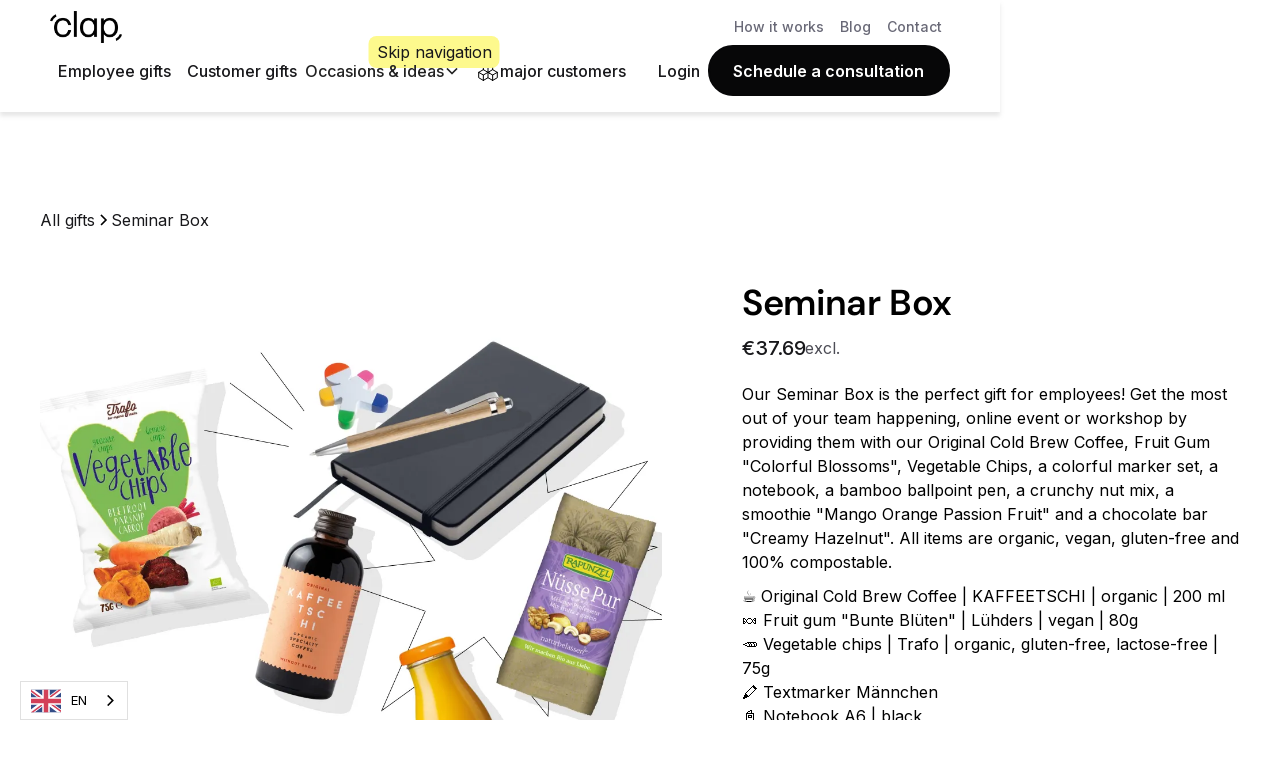

--- FILE ---
content_type: text/html
request_url: https://www.sendaclap.com/geschenk/seminar_box
body_size: 22313
content:
<!DOCTYPE html><!-- Last Published: Mon Jan 12 2026 15:49:31 GMT+0000 (Coordinated Universal Time) --><html data-wf-domain="www.sendaclap.com" data-wf-page="6502cecb3650f70df8af5c4a" data-wf-site="642d38cde603d0b880f976ab" data-wf-collection="6502ceca3650f70df8af5c22" data-wf-item-slug="seminar_box"><head><meta charset="utf-8"/><title>clap | Persönliche Geschenke | Seminar Box</title><meta content="Unsere Seminar Box ist das perfekte Geschenk für Mitarbeiter! Holen Sie das Beste aus Ihrem Team Happening, Online Event oder Workshop heraus, indem Sie sie mit unserem Original Cold Brew Coffee, Fruchtgummi “Bunte Blüten&quot;, Gemüse Chips, einem bunten Markerset, einem Notizbuch, einem Bambus Kugelschreiber, einer knackigen Nussmischung, einem Smoothie &quot;Mango Orange Maracuja&quot; und einem Schoko Riegel “Creamy Hazelnut” ausstatten. Alle Artikel sind bio, vegan, glutenfrei und 100% kompostierbar." name="description"/><meta content="clap | Persönliche Geschenke | Seminar Box" property="og:title"/><meta content="Unsere Seminar Box ist das perfekte Geschenk für Mitarbeiter! Holen Sie das Beste aus Ihrem Team Happening, Online Event oder Workshop heraus, indem Sie sie mit unserem Original Cold Brew Coffee, Fruchtgummi “Bunte Blüten&quot;, Gemüse Chips, einem bunten Markerset, einem Notizbuch, einem Bambus Kugelschreiber, einer knackigen Nussmischung, einem Smoothie &quot;Mango Orange Maracuja&quot; und einem Schoko Riegel “Creamy Hazelnut” ausstatten. Alle Artikel sind bio, vegan, glutenfrei und 100% kompostierbar." property="og:description"/><meta content="https://cdn.prod.website-files.com/642d38cde603d00279f976b6/66e0a32842f8ed721022af8e_SJSmk-5HJi6qYUjv_N9uPoJyR7qC2lt1Fd_7TmoWroM.webp" property="og:image"/><meta content="clap | Persönliche Geschenke | Seminar Box" property="twitter:title"/><meta content="Unsere Seminar Box ist das perfekte Geschenk für Mitarbeiter! Holen Sie das Beste aus Ihrem Team Happening, Online Event oder Workshop heraus, indem Sie sie mit unserem Original Cold Brew Coffee, Fruchtgummi “Bunte Blüten&quot;, Gemüse Chips, einem bunten Markerset, einem Notizbuch, einem Bambus Kugelschreiber, einer knackigen Nussmischung, einem Smoothie &quot;Mango Orange Maracuja&quot; und einem Schoko Riegel “Creamy Hazelnut” ausstatten. Alle Artikel sind bio, vegan, glutenfrei und 100% kompostierbar." property="twitter:description"/><meta content="https://cdn.prod.website-files.com/642d38cde603d00279f976b6/66e0a32842f8ed721022af8e_SJSmk-5HJi6qYUjv_N9uPoJyR7qC2lt1Fd_7TmoWroM.webp" property="twitter:image"/><meta property="og:type" content="website"/><meta content="summary_large_image" name="twitter:card"/><meta content="width=device-width, initial-scale=1" name="viewport"/><meta content="GYn1b9wamU3nW8-SZif_O9F_MnOJOGf5Y-z5c5isF0c" name="google-site-verification"/><link href="https://cdn.prod.website-files.com/642d38cde603d0b880f976ab/css/sendaclap-template.webflow.shared.6e5c18c2f.min.css" rel="stylesheet" type="text/css" integrity="sha384-blwYwvhnUQo/s0vczsPPalQ76AMj0fd99vxqzKOkOHZCHJL7jtKBXw3xkhPr6piR" crossorigin="anonymous"/><link href="https://fonts.googleapis.com" rel="preconnect"/><link href="https://fonts.gstatic.com" rel="preconnect" crossorigin="anonymous"/><script src="https://ajax.googleapis.com/ajax/libs/webfont/1.6.26/webfont.js" type="text/javascript"></script><script type="text/javascript">WebFont.load({  google: {    families: ["Inter:100,200,300,regular,500,600,700,800,900","Archivo:100,200,300,regular,500,600,700,800,900","Material Icons Outlined:regular"]  }});</script><script type="text/javascript">!function(o,c){var n=c.documentElement,t=" w-mod-";n.className+=t+"js",("ontouchstart"in o||o.DocumentTouch&&c instanceof DocumentTouch)&&(n.className+=t+"touch")}(window,document);</script><link href="https://cdn.prod.website-files.com/642d38cde603d0b880f976ab/643164df3030fd2cf3b96d26_clap-favicon.png" rel="shortcut icon" type="image/x-icon"/><link href="https://cdn.prod.website-files.com/642d38cde603d0b880f976ab/643164e4cbc3b706534ca398_clap-webclip.png" rel="apple-touch-icon"/><link rel="preconnect"
      href="https://cdn.prod.website-files.com"
      crossorigin>
<!-- Finsweet Cookie Consent -->
<script data-type="lazy" data-src="https://cdn.jsdelivr.net/npm/@finsweet/cookie-consent@1/fs-cc.js" fs-cc-mode="opt-in" fs-cc-expires="30" fs-cc-source="https://www.sendaclap.com/cookie-consent-source"></script>


<style>  
  body { 
	overflow-wrap: break-word;
  }  
  * {
    -webkit-font-smoothing: antialiased;
    -moz-osx-font-smoothing: grayscale;
  }  
  .fs-cc-banner_container{
    justify-content: center;
    height: fit-content;
  }  
  .fs-cc-banner_component{
  	align-items: center;
  }  
</style>




<style>

[data-popup="banner"] {
  display: none; /* initial versteckt */
}

</style>


<script type="application/ld+json">
{
  "@context": "https://schema.org",
  "@type": "Organization",
  "name": "clap clap GmbH",
  "legalName": "clap clap GmbH",
  "address": {
    "@type": "PostalAddress",
    "streetAddress": "Türrschmidtstr. 2a",
    "postalCode": "10317",
    "addressLocality": "Berlin",
    "addressCountry": "DE"
  },
  "telephone": "+49 (0) 30 20 847 93 03",
  "email": "hey@sendaclap.com",
  "url": "https://sendaclap.com",
  "sameAs": [
    "https://www.linkedin.com/company/sendaclap/",
    "https://www.facebook.com/sendaclap/"
  ],
  "founder": [
    {
      "@type": "Person",
      "name": "Eileen Liebig"
    }
  ],
  "contactPoint": {
    "@type": "ContactPoint",
    "contactType": "customer service",
    "telephone": "+49 (0) 30 20 847 93 03",
    "email": "hey@sendaclap.com"
  }
}
</script>

<!-- Google tag (gtag.js) -->
<script async src="https://www.googletagmanager.com/gtag/js?id=AW-973857390"></script>
<script>
  window.dataLayer = window.dataLayer || [];
  function gtag(){dataLayer.push(arguments);}
  gtag('js', new Date());

  gtag('config', 'AW-973857390');
</script>



</head><body><div class="global-styles w-embed"><style>

/* Make text look crisper and more legible in all browsers */
body {
  -webkit-font-smoothing: antialiased;
  -moz-osx-font-smoothing: grayscale;
  font-smoothing: antialiased;
  text-rendering: optimizeLegibility;
}

/* Focus state style for keyboard navigation for the focusable elements */
*[tabindex]:focus-visible,
  input[type="file"]:focus-visible {
   outline: 0.125rem solid #4d65ff;
   outline-offset: 0.125rem;
}

/* Set color style to inherit */
.inherit-color * {
    color: inherit;
}

/* Get rid of top margin on first element in any rich text element */
.w-richtext > :not(div):first-child, .w-richtext > div:first-child > :first-child {
  margin-top: 0 !important;
}

/* Get rid of bottom margin on last element in any rich text element */
.w-richtext>:last-child, .w-richtext ol li:last-child, .w-richtext ul li:last-child {
	margin-bottom: 0 !important;
}


/* Make sure containers never lose their center alignment */
.container-medium,.container-small, .container-large {
	margin-right: auto !important;
  margin-left: auto !important;
}

/* 
Make the following elements inherit typography styles from the parent and not have hardcoded values. 
Important: You will not be able to style for example "All Links" in Designer with this CSS applied.
Uncomment this CSS to use it in the project. Leave this message for future hand-off.
*/
/*
a,
.w-input,
.w-select,
.w-tab-link,
.w-nav-link,
.w-dropdown-btn,
.w-dropdown-toggle,
.w-dropdown-link {
  color: inherit;
  text-decoration: inherit;
  font-size: inherit;
}
*/

/* Apply "..." after 3 lines of text */
.text-style-3lines {
	display: -webkit-box;
	overflow: hidden;
	-webkit-line-clamp: 3;
	-webkit-box-orient: vertical;
}

/* Apply "..." after 2 lines of text */
.text-style-2lines {
	display: -webkit-box;
	overflow: hidden;
	-webkit-line-clamp: 2;
	-webkit-box-orient: vertical;
}

/* These classes are never overwritten */
.hide {
  display: none !important;
}

@media screen and (max-width: 991px) {
    .hide, .hide-tablet {
        display: none !important;
    }
}
  @media screen and (max-width: 767px) {
    .hide-mobile-landscape{
      display: none !important;
    }
}
  @media screen and (max-width: 479px) {
    .hide-mobile{
      display: none !important;
    }
}
 
.margin-0 {
  margin: 0rem !important;
}
  
.padding-0 {
  padding: 0rem !important;
}

.spacing-clean {
padding: 0rem !important;
margin: 0rem !important;
}

.margin-top {
  margin-right: 0rem !important;
  margin-bottom: 0rem !important;
  margin-left: 0rem !important;
}

.padding-top {
  padding-right: 0rem !important;
  padding-bottom: 0rem !important;
  padding-left: 0rem !important;
}
  
.margin-right {
  margin-top: 0rem !important;
  margin-bottom: 0rem !important;
  margin-left: 0rem !important;
}

.padding-right {
  padding-top: 0rem !important;
  padding-bottom: 0rem !important;
  padding-left: 0rem !important;
}

.margin-bottom {
  margin-top: 0rem !important;
  margin-right: 0rem !important;
  margin-left: 0rem !important;
}

.padding-bottom {
  padding-top: 0rem !important;
  padding-right: 0rem !important;
  padding-left: 0rem !important;
}

.margin-left {
  margin-top: 0rem !important;
  margin-right: 0rem !important;
  margin-bottom: 0rem !important;
}
  
.padding-left {
  padding-top: 0rem !important;
  padding-right: 0rem !important;
  padding-bottom: 0rem !important;
}
  
.margin-horizontal {
  margin-top: 0rem !important;
  margin-bottom: 0rem !important;
}

.padding-horizontal {
  padding-top: 0rem !important;
  padding-bottom: 0rem !important;
}

.margin-vertical {
  margin-right: 0rem !important;
  margin-left: 0rem !important;
}
  
.padding-vertical {
  padding-right: 0rem !important;
  padding-left: 0rem !important;
}

.navbar1_skip-link:not(:focus-visible) {
  border: 0;
  clip: rect(0 0 0 0);
  -webkit-clip-path: inset(50%);
  clip-path: inset(50%);
  height: 1px;
  overflow: hidden;
  padding: 0;
  position: absolute;
  width: 1px;
  white-space: nowrap;
}

.w-icon-arrow-down:before, .w-icon-dropdown-toggle:before{
	color: #6D3EB3;
}

html, body {
  overscroll-behavior-y: contain;
}

body:has(.w-nav-button.w--open) {
 overflow: hidden;
}

</style></div><div class="page-wrapper"><div class="hide w-dyn-list"><div role="list" class="w-dyn-items"><div role="listitem" class="w-dyn-item"><div data-filter-presents="occasion">Team Happening</div></div><div role="listitem" class="w-dyn-item"><div data-filter-presents="occasion">Online Event</div></div><div role="listitem" class="w-dyn-item"><div data-filter-presents="occasion">Workshop</div></div></div></div><div class="main-wrapper"><div data-scroll-header="" data-w-id="67379734-f1ae-5447-bda2-4d01dcee2bee" class="nav-banner-pack"><div class="banner_component-container"></div><div data-animation="default" class="navbar1_component w-nav" data-easing2="ease" fs-scrolldisable-element="smart-nav" data-easing="ease" data-collapse="medium" data-w-id="def3574f-4370-8f80-e537-0b449d3213e5" role="banner" data-duration="400"><a href="#hero" class="navbar1_skip-link w-inline-block"><div>Navigation überspringen</div></a><div class="navbar1_container"><div class="navbar1_top-row"><div class="navbar1_top-container"><a href="/" class="navbar1_logo-link hide-tablet w-nav-brand"><img sizes="(max-width: 991px) 100vw, 239.96875px" srcset="https://cdn.prod.website-files.com/642d38cde603d0b880f976ab/642d5b4f6731c42e9f3df1a8_clap__logo_black-2048x1280-p-500.webp 500w, https://cdn.prod.website-files.com/642d38cde603d0b880f976ab/642d5b4f6731c42e9f3df1a8_clap__logo_black-2048x1280.webp 1343w" alt="clap clap" src="https://cdn.prod.website-files.com/642d38cde603d0b880f976ab/642d5b4f6731c42e9f3df1a8_clap__logo_black-2048x1280.webp" loading="lazy" class="navbar1_logo"/></a><div class="navbar1_top-links"><a href="/so-funktioniert-es" class="navbar1_link secondary w-nav-link">So funktioniert es</a><a href="/blog" class="navbar1_link secondary w-nav-link">Blog</a><a href="/contact" class="navbar1_link secondary w-nav-link">Kontakt</a></div></div></div><div class="navbar1_bottom-row"><div class="navbar1_bottom-container"><a href="/" class="navbar1_logo-link show-on-mobile w-nav-brand"><img loading="lazy" src="https://cdn.prod.website-files.com/642d38cde603d0b880f976ab/6864563eb54a3f1800bfa212_clap%20clap.svg" alt="" class="navbar1_logo hide-on-mobile"/><div class="clap-logo-short hide-on-desktop w-embed"><svg width="32" height="32" viewBox="0 0 32 32" fill="none" xmlns="http://www.w3.org/2000/svg">
<path d="M16.0696 10.4345C12.6926 10.4345 11.5203 13.3092 11.5203 15.9886C11.5203 18.6681 12.6926 21.5428 16.0696 21.5428C18.9443 21.5428 19.8648 19.5609 19.9768 17.8585H22.3214C22.1262 21.0958 19.5864 23.4958 16.0696 23.4958C11.9107 23.4958 9.17578 20.4537 9.17578 15.9886C9.17578 11.5236 11.9107 8.48145 16.0696 8.48145C19.5864 8.48145 21.9864 10.826 22.3214 14.0078H19.9768C19.8648 12.4452 18.9166 10.4356 16.0696 10.4356V10.4345Z" fill="black"/>
<path d="M7.81146 11.1187L6.07812 10.5854C7.13519 7.14749 10.2584 5.89202 10.3907 5.84082L11.0509 7.52935L10.7213 6.68455L11.0552 7.52722C11.0307 7.53682 8.60613 8.53522 7.81253 11.1176L7.81146 11.1187Z" fill="black"/>
<path d="M24.1851 20.8809L25.9185 21.4142C24.8614 24.8521 21.7382 26.1075 21.6059 26.1587L20.9457 24.4702L21.2753 25.315L20.9414 24.4723C20.9659 24.4627 23.3905 23.4643 24.1841 20.8819L24.1851 20.8809Z" fill="black"/>
</svg></div></a><nav role="navigation" data-lenis-prevent="" class="navbar1_menu is-page-height-tablet w-nav-menu"><div class="navbar1_menu-links"><a href="/mitarbeitergeschenke" class="navbar1_link w-nav-link">Mitarbeitergeschenke</a><a href="/kundengeschenke" class="navbar1_link w-nav-link">Kundengeschenke</a><div data-delay="200" data-hover="false" data-w-id="def3574f-4370-8f80-e537-0b449d3213fe" class="navbar1_menu-dropdown w-dropdown"><div class="navbar1_dropdown-toggle w-dropdown-toggle"><div class="navbar1_dropdown-text">Anlässe &amp; Ideen</div><div class="dropdown-chevron w-embed"><svg width=" 100%" height=" 100%" viewBox="0 0 16 16" fill="none" xmlns="http://www.w3.org/2000/svg">
<path fill-rule="evenodd" clip-rule="evenodd" d="M2.55806 6.29544C2.46043 6.19781 2.46043 6.03952 2.55806 5.94189L3.44195 5.058C3.53958 4.96037 3.69787 4.96037 3.7955 5.058L8.00001 9.26251L12.2045 5.058C12.3021 4.96037 12.4604 4.96037 12.5581 5.058L13.4419 5.94189C13.5396 6.03952 13.5396 6.19781 13.4419 6.29544L8.17678 11.5606C8.07915 11.6582 7.92086 11.6582 7.82323 11.5606L2.55806 6.29544Z" fill="currentColor"/>
</svg></div></div><nav class="navbar1_dropdown-list w-dropdown-list"><a href="/geschenke" class="navbar1_dropdown-link w-dropdown-link">Alle Anlässe &amp; Ideen</a><a href="/anlaesse/onboarding" class="navbar1_dropdown-link w-dropdown-link">Onboarding</a><a href="/anlaesse/b2b-webinar-sales-events" class="navbar1_dropdown-link w-dropdown-link">Online Events</a><a href="/mitarbeitergeschenke" class="navbar1_dropdown-link w-dropdown-link">Mitarbeiterjubiläum</a><a href="/anlaesse/weihnachten" class="navbar1_dropdown-link w-dropdown-link">Weihnachten</a><a href="/kundengeschenke" class="navbar1_dropdown-link w-dropdown-link">Personalisierte Kundengeschenke</a><a href="/vegane-geschenkboxen" class="navbar1_dropdown-link w-dropdown-link">Vegane Geschenkboxen</a><a href="/nachhaltige-geschenkboxen" class="navbar1_dropdown-link w-dropdown-link">Nachhaltige Geschenkboxen</a></nav></div><a href="/grosskunden" class="navbar1_link is-icon w-inline-block"><div class="navbar1_icon w-embed"><svg width="24" height="24" viewBox="0 0 24 24" fill="none" xmlns="http://www.w3.org/2000/svg">
<path d="M2.69141 13.3438V18.7188L7.34641 21.4062M7.34641 21.4062L12.0014 18.7188V13.3438M7.34641 21.4062V16.0312" stroke="black" stroke-linecap="round" stroke-linejoin="round"/>
<path d="M12.0014 7.96923V13.3437V7.96923ZM7.34641 5.28173V10.6562V5.28173ZM16.6564 5.28173V10.6567V5.28173Z" fill="#FDF98D"/>
<path d="M12.0014 13.3437L7.34641 16.0312L2.69141 13.3437L7.34641 10.6562M12.0014 13.3437L7.34641 10.6562M12.0014 13.3437V7.96923M7.34641 10.6562V5.28173M16.6564 5.28173V10.6567M15.1049 4.38573L13.5529 3.49023" stroke="black" stroke-linecap="round" stroke-linejoin="round"/>
<path d="M16.6538 16.0317V21.4067M16.6538 21.4067L21.3088 18.7192V13.3442M16.6538 21.4067L11.9988 18.7192M8.89575 6.17725L11.9988 7.96875L16.6538 5.28125L11.9988 2.59375L7.34375 5.28125L8.89575 6.17725Z" stroke="black" stroke-linecap="round" stroke-linejoin="round"/>
<path d="M13.552 14.2398L16.655 16.0313L21.31 13.3438L16.655 10.6562L12 13.3438L13.552 14.2398Z" stroke="black" stroke-linecap="round" stroke-linejoin="round"/>
</svg></div><div>Großkunden</div></a><a href="/so-funktioniert-es" class="navbar1_link hide-on-desktop show-on-mobile w-nav-link">So funktioniert es</a><a href="/blog" class="navbar1_link hide-on-desktop show-on-mobile w-nav-link">Blog</a><a href="/contact" class="navbar1_link hide-on-desktop show-on-mobile w-nav-link">Kontakt</a></div><div class="navbar1_menu-buttons"><a href="https://app.sendaclap.com/" class="navbar1_link w-nav-link">Login</a><a data-wf--button-link--settings-type="secondary" href="/contact/#calendly" class="button w-variant-c4239616-e98c-e7b3-9147-c33dd51e1a3c w-inline-block"><span>Beratungstermin vereinbaren</span></a></div></nav><div class="hide-on-desktop"><a data-wf--button-link--settings-type="primary" href="/contact/#calendly" class="button w-inline-block"><span>Demo anfordern</span></a></div><div class="navbar1_menu-button w-nav-button"><div class="menu-icon1"><div class="menu-icon1_line-top"></div><div class="menu-icon1_line-middle"><div class="menu-icon1_line-middle-inner"></div></div><div class="menu-icon1_line-bottom"></div></div></div></div></div></div></div></div><header id="hero" class="section_product-header1"><div class="padding-global"><div class="container-large"><div class="padding-section-medium"><div class="product-header1_component"><div class="breadcrumb_component"><a href="/geschenke" class="breadcrumb-link w-inline-block"><div>Alle Geschenke</div></a><div class="breadcrumb-divider w-embed"><svg width="16" height="16" viewBox="0 0 16 16" fill="none" xmlns="http://www.w3.org/2000/svg">
<path d="M6 3L11 8L6 13" stroke="CurrentColor" stroke-width="1.5"/>
</svg></div><div href="#" class="breadcrumb-link"><div>Seminar Box</div></div></div><div class="spacer-medium"></div><div class="w-layout-grid product-header1_layout"><div class="product-header1_gallery"><img alt="Seminar Box" loading="lazy" src="https://cdn.prod.website-files.com/642d38cde603d00279f976b6/66e0a32842f8ed721022af8e_SJSmk-5HJi6qYUjv_N9uPoJyR7qC2lt1Fd_7TmoWroM.webp" class="image geschenk"/></div><div class="product-header1_product-details"><div class="spacer-small"></div><h1 class="heading-style-h2">Seminar Box</h1><div class="spacer-xxsmall"></div><div class="div-horizontal-left margin-bottom-16"><div class="w-layout-hflex"><div class="label-xlarge">€ </div><div class="label-xlarge">37.69</div></div><div class="text-color-gray-700 baseline">exkl. MwSt.</div></div><div class="rich-text-block produktbeschreibung w-richtext"><p>Unsere Seminar Box ist das perfekte Geschenk für Mitarbeiter! Holen Sie das Beste aus Ihrem Team Happening, Online Event oder Workshop heraus, indem Sie sie mit unserem Original Cold Brew Coffee, Fruchtgummi “Bunte Blüten&quot;, Gemüse Chips, einem bunten Markerset, einem Notizbuch, einem Bambus Kugelschreiber, einer knackigen Nussmischung, einem Smoothie &quot;Mango Orange Maracuja&quot; und einem Schoko Riegel “Creamy Hazelnut” ausstatten. Alle Artikel sind bio, vegan, glutenfrei und 100% kompostierbar.</p>
<p>☕ Original Cold Brew Coffee | KAFFEETSCHI | bio | 200 ml<br>🍬 Fruchtgummi &quot;Bunte Blüten&quot; | Lühders | vegan | 80g<br>🥕 Gemüse Chips | Trafo | bio, glutenfrei, laktosefrei | 75g<br>🖍️ Textmarker Männchen<br>📓 Notizbuch A6 | schwarz<br>🖊️ Bambus Kugelschreiber<br>🥭 Smoothie &quot;Mango Orange Maracuja&quot; | Voelkel - fair to go | Demeter | bio, vegan | 250 ml<br>🍫 Schoko Riegel &quot;Creamy Hazelnut&quot; | Nucao | bio, vegan | 33 g<br>🥜 Knackige Nussmischung &quot;salzig&quot; | Rapunzel | bio, vegan | 60g</p>
</div><div class="spacer-medium"></div><div class="w-embed w-iframe w-script"><button class="button-right-icon w-inline-block" data-tf-popup="HnszdukE" data-tf-opacity="100" data-tf-size="100" data-tf-iframe-props="title=clap Anfragen" data-tf-transitive-search-params data-tf-medium="snippet" data-tf-hidden="geschenk=seminar_box,anlass=,source=webflow_pdp">Jetzt anfragen<svg width="24" height="24" viewBox="0 0 24 24" fill="none" xmlns="http://www.w3.org/2000/svg">
<path d="M14.6075 11.3572L11.255 7.90897L12.1388 7L17 12L12.1388 17L11.255 16.091L14.6075 12.6428H7V11.3572H14.6075Z" fill="currentColor"></path>
</svg></button>
<script src="//embed.typeform.com/next/embed.js"></script></div><div class="spacer-large"></div><div class="list-wrapper w-dyn-list"><div role="list" class="collection-list list-pills w-dyn-items"><div role="listitem" class="list-pill w-dyn-item"><div class="wrapper-pill"><div style="background-color:#FFC300;color:#000000" class="pill">Team Happening</div></div></div><div role="listitem" class="list-pill w-dyn-item"><div class="wrapper-pill"><div style="background-color:#4E96B0;color:#FFFFFF" class="pill">Online Event</div></div></div><div role="listitem" class="list-pill w-dyn-item"><div class="wrapper-pill"><div style="background-color:#FFC857;color:#000000" class="pill">Workshop</div></div></div></div></div></div></div></div></div></div></div></header><div class="section-vorteil colored geschenke"><div class="content-block vorteile"><div class="container-small vorteile"><div class="spacer-medium"></div><div data-wf--sektion-titel--anordnung="center" class="section-title w-variant-59cfdf00-a33a-57ff-cd46-5d2f4dedc479"><div class="max-width-large"><h2 class="heading-style-h2">Dein Inhalt</h2></div></div><div class="w-layout-grid content-grid geschenke"><div id="w-node-bd4ed318-48af-8ad8-5c04-3c8ff690112d-f8af5c4a" class="content-block-wrapper vorteile"><div class="div-block"><div class="margin-bottom-12"><div data-w-id="ecc2e029-5a77-9e3f-901c-204f060e554c" class="produktbeschreibung text_limit_long w-richtext"><p>☕️ Original Cold Brew Coffee | KAFFEETSCHI<br>Natürlicher, veganer und zuckerfreier Kaffee aus 100% Arabica Bohnen.<br>🍬 Fruchtgummi &quot;Bunte Blüten&quot; | Lühders<br>Bunte und vegane Fruchtgummiblüten in den Sorten Apfel, Pfirsich und Erdbeere.<br>🍠 Gemüse Chips | Trafo<br>Glutenfreie und vegane Chips aus Pastinaken, Möhren und roter Beete ohne künstliche Farb- und Aromastoffe.<br>🖍 Textmarker Männchen<br>Buntes Markiererset mit Möglichkeit zum Branding.<br>📓 Notizbuch A6 | schwarz<br>Liniertes und umweltfreundliches Notizbuch mit 192 cremefarbenen Seiten.<br>🖊 Bambus Kugelschreiber<br>Druckkugelschreiber aus Bambus mit blauer Tinte und glänzenden Chromelementen.<br>🥜 Knackige Nussmischung &quot;naturbelassen” | Rapunzel<br>Feine Nussmischung aus Hasel- und Walnüssen, Cashew- und Paranusskernen sowie Mandeln in bester Bio- und Vegan-Qualität.<br>🥭 Smoothie “Mango Orange Maracuja&quot; | Voelkel - fair to go<br>Intensiv fruchtiger Bio-Smoothie mit Orange, Mango und Maracujafrüchten in praktischer Größe.<br>🍫 Schoko Riegel “Creamy Hazelnut” | Nucao<br>Bio-Schokoriegel mit Haselnüssen in plastikfreier und kompostierbarer Verpackung.</p>
</div><div data-w-id="212ddf14-840f-f9f5-4afc-060c9b405806" style="display:none" class="produktbeschreibung w-richtext"><p>☕️ Original Cold Brew Coffee | KAFFEETSCHI<br>Natürlicher, veganer und zuckerfreier Kaffee aus 100% Arabica Bohnen.<br>🍬 Fruchtgummi &quot;Bunte Blüten&quot; | Lühders<br>Bunte und vegane Fruchtgummiblüten in den Sorten Apfel, Pfirsich und Erdbeere.<br>🍠 Gemüse Chips | Trafo<br>Glutenfreie und vegane Chips aus Pastinaken, Möhren und roter Beete ohne künstliche Farb- und Aromastoffe.<br>🖍 Textmarker Männchen<br>Buntes Markiererset mit Möglichkeit zum Branding.<br>📓 Notizbuch A6 | schwarz<br>Liniertes und umweltfreundliches Notizbuch mit 192 cremefarbenen Seiten.<br>🖊 Bambus Kugelschreiber<br>Druckkugelschreiber aus Bambus mit blauer Tinte und glänzenden Chromelementen.<br>🥜 Knackige Nussmischung &quot;naturbelassen” | Rapunzel<br>Feine Nussmischung aus Hasel- und Walnüssen, Cashew- und Paranusskernen sowie Mandeln in bester Bio- und Vegan-Qualität.<br>🥭 Smoothie “Mango Orange Maracuja&quot; | Voelkel - fair to go<br>Intensiv fruchtiger Bio-Smoothie mit Orange, Mango und Maracujafrüchten in praktischer Größe.<br>🍫 Schoko Riegel “Creamy Hazelnut” | Nucao<br>Bio-Schokoriegel mit Haselnüssen in plastikfreier und kompostierbarer Verpackung.</p>
</div></div><div id="w-node-_78c382e4-4527-5339-2d4a-540a5f99fd8f-f8af5c4a" data-w-id="78c382e4-4527-5339-2d4a-540a5f99fd8f"><a data-w-id="925306a9-7c48-a117-10af-61678afc263f" href="#">Mehr anzeigen</a><a data-w-id="9beb7962-94dc-8db6-6236-98485c8841db" style="display:none" href="#">Weniger anzeigen</a></div></div></div><div id="w-node-bd4ed318-48af-8ad8-5c04-3c8ff6901133-f8af5c4a" class="header-image-block geschenke"><div class="collection w-dyn-list"><script type="text/x-wf-template" id="wf-template-9c678d35-c591-9c72-112c-504251763db0">%3Cdiv%20role%3D%22listitem%22%20class%3D%22collection-item%20w-dyn-item%20w-dyn-repeater-item%20w-col%20w-col-4%22%3E%3Ca%20href%3D%22%23%22%20class%3D%22lightbox%20w-inline-block%20w-lightbox%22%3E%3Cimg%20alt%3D%22%22%20loading%3D%22lazy%22%20height%3D%22100%22%20src%3D%22https%3A%2F%2Fcdn.prod.website-files.com%2F642d38cde603d00279f976b6%2F6509f0c14c15b48684e7ba7e_nD1j4ahLFAscyH0Rscb1tpweGJtf0uqZwfv9VIrw_G0.png%22%20class%3D%22image%20product%22%2F%3E%3Cscript%20type%3D%22application%2Fjson%22%20class%3D%22w-json%22%3E%7B%0A%20%20%22items%22%3A%20%5B%0A%20%20%20%20%7B%0A%20%20%20%20%20%20%22url%22%3A%20%22https%3A%2F%2Fcdn.prod.website-files.com%2F642d38cde603d00279f976b6%2F6509f0c14c15b48684e7ba7e_nD1j4ahLFAscyH0Rscb1tpweGJtf0uqZwfv9VIrw_G0.png%22%2C%0A%20%20%20%20%20%20%22type%22%3A%20%22image%22%0A%20%20%20%20%7D%0A%20%20%5D%2C%0A%20%20%22group%22%3A%20%22Produktbilder%22%0A%7D%3C%2Fscript%3E%3C%2Fa%3E%3C%2Fdiv%3E</script><div role="list" class="collection-list w-dyn-items w-row"><div role="listitem" class="collection-item w-dyn-item w-dyn-repeater-item w-col w-col-4"><a href="#" class="lightbox w-inline-block w-lightbox"><img alt="" loading="lazy" height="100" src="https://cdn.prod.website-files.com/642d38cde603d00279f976b6/6509f0c14c15b48684e7ba7e_nD1j4ahLFAscyH0Rscb1tpweGJtf0uqZwfv9VIrw_G0.png" class="image product"/><script type="application/json" class="w-json">{
  "items": [
    {
      "url": "https://cdn.prod.website-files.com/642d38cde603d00279f976b6/6509f0c14c15b48684e7ba7e_nD1j4ahLFAscyH0Rscb1tpweGJtf0uqZwfv9VIrw_G0.png",
      "type": "image"
    }
  ],
  "group": "Produktbilder"
}</script></a></div><div role="listitem" class="collection-item w-dyn-item w-dyn-repeater-item w-col w-col-4"><a href="#" class="lightbox w-inline-block w-lightbox"><img alt="" loading="lazy" height="100" src="https://cdn.prod.website-files.com/642d38cde603d00279f976b6/6509f0d70897166be86c6411_wueXquWNZ0atOJYLAsi491hDf18urDiaiNJGf-pI2_E.webp" class="image product"/><script type="application/json" class="w-json">{
  "items": [
    {
      "url": "https://cdn.prod.website-files.com/642d38cde603d00279f976b6/6509f0d70897166be86c6411_wueXquWNZ0atOJYLAsi491hDf18urDiaiNJGf-pI2_E.webp",
      "type": "image"
    }
  ],
  "group": "Produktbilder"
}</script></a></div><div role="listitem" class="collection-item w-dyn-item w-dyn-repeater-item w-col w-col-4"><a href="#" class="lightbox w-inline-block w-lightbox"><img alt="" loading="lazy" height="100" src="https://cdn.prod.website-files.com/642d38cde603d00279f976b6/66e0a32842f8ed721022af91_nWkYwSo7KC5LXiBABkixhNeCWtX5Uq9fl-hg9O4AJvQ.webp" class="image product"/><script type="application/json" class="w-json">{
  "items": [
    {
      "url": "https://cdn.prod.website-files.com/642d38cde603d00279f976b6/66e0a32842f8ed721022af91_nWkYwSo7KC5LXiBABkixhNeCWtX5Uq9fl-hg9O4AJvQ.webp",
      "type": "image"
    }
  ],
  "group": "Produktbilder"
}</script></a></div><div role="listitem" class="collection-item w-dyn-item w-dyn-repeater-item w-col w-col-4"><a href="#" class="lightbox w-inline-block w-lightbox"><img alt="" loading="lazy" height="100" src="https://cdn.prod.website-files.com/642d38cde603d00279f976b6/6509f0d70897166be86c63fc_LwSjuWWjiYsdhfeYl3Qe6SKCvNMAQJgeZ8Kwkbpbw5I.webp" class="image product"/><script type="application/json" class="w-json">{
  "items": [
    {
      "url": "https://cdn.prod.website-files.com/642d38cde603d00279f976b6/6509f0d70897166be86c63fc_LwSjuWWjiYsdhfeYl3Qe6SKCvNMAQJgeZ8Kwkbpbw5I.webp",
      "type": "image"
    }
  ],
  "group": "Produktbilder"
}</script></a></div><div role="listitem" class="collection-item w-dyn-item w-dyn-repeater-item w-col w-col-4"><a href="#" class="lightbox w-inline-block w-lightbox"><img alt="" loading="lazy" height="100" src="https://cdn.prod.website-files.com/642d38cde603d00279f976b6/6509f0d70897166be86c6414_1WUA2ekNOiMafOUh7zki2jQ35NacwQeiSKG4fDtbc2w.webp" class="image product"/><script type="application/json" class="w-json">{
  "items": [
    {
      "url": "https://cdn.prod.website-files.com/642d38cde603d00279f976b6/6509f0d70897166be86c6414_1WUA2ekNOiMafOUh7zki2jQ35NacwQeiSKG4fDtbc2w.webp",
      "type": "image"
    }
  ],
  "group": "Produktbilder"
}</script></a></div><div role="listitem" class="collection-item w-dyn-item w-dyn-repeater-item w-col w-col-4"><a href="#" class="lightbox w-inline-block w-lightbox"><img alt="" loading="lazy" height="100" src="https://cdn.prod.website-files.com/642d38cde603d00279f976b6/6509f0d70897166be86c641f_ZwqH6mX4MHMgneYbMQig3XbXzxTL5WR8TcEHdeJIH7E.webp" class="image product"/><script type="application/json" class="w-json">{
  "items": [
    {
      "url": "https://cdn.prod.website-files.com/642d38cde603d00279f976b6/6509f0d70897166be86c641f_ZwqH6mX4MHMgneYbMQig3XbXzxTL5WR8TcEHdeJIH7E.webp",
      "type": "image"
    }
  ],
  "group": "Produktbilder"
}</script></a></div><div role="listitem" class="collection-item w-dyn-item w-dyn-repeater-item w-col w-col-4"><a href="#" class="lightbox w-inline-block w-lightbox"><img alt="" loading="lazy" height="100" src="https://cdn.prod.website-files.com/642d38cde603d00279f976b6/6509f0d70897166be86c640d_Qgp0OmG_ENcZMhLT46loxcI90RFLW7-UhQU9SfDxhoc.webp" class="image product"/><script type="application/json" class="w-json">{
  "items": [
    {
      "url": "https://cdn.prod.website-files.com/642d38cde603d00279f976b6/6509f0d70897166be86c640d_Qgp0OmG_ENcZMhLT46loxcI90RFLW7-UhQU9SfDxhoc.webp",
      "type": "image"
    }
  ],
  "group": "Produktbilder"
}</script></a></div><div role="listitem" class="collection-item w-dyn-item w-dyn-repeater-item w-col w-col-4"><a href="#" class="lightbox w-inline-block w-lightbox"><img alt="" loading="lazy" height="100" src="https://cdn.prod.website-files.com/642d38cde603d00279f976b6/6509f0d70897166be86c6425_jS2MD9Yz2QYL2hwg-xcNcoj6lavRf-1F8sbRvWCvLtc.webp" class="image product"/><script type="application/json" class="w-json">{
  "items": [
    {
      "url": "https://cdn.prod.website-files.com/642d38cde603d00279f976b6/6509f0d70897166be86c6425_jS2MD9Yz2QYL2hwg-xcNcoj6lavRf-1F8sbRvWCvLtc.webp",
      "type": "image"
    }
  ],
  "group": "Produktbilder"
}</script></a></div><div role="listitem" class="collection-item w-dyn-item w-dyn-repeater-item w-col w-col-4"><a href="#" class="lightbox w-inline-block w-lightbox"><img alt="" loading="lazy" height="100" src="https://cdn.prod.website-files.com/642d38cde603d00279f976b6/6509f0d4d97ffa31de7c5d27_pJQW2Sdh5XWu1YcY7P6qfHDFZbwWsz3jA6tIOwCnkKo.png" class="image product"/><script type="application/json" class="w-json">{
  "items": [
    {
      "url": "https://cdn.prod.website-files.com/642d38cde603d00279f976b6/6509f0d4d97ffa31de7c5d27_pJQW2Sdh5XWu1YcY7P6qfHDFZbwWsz3jA6tIOwCnkKo.png",
      "type": "image"
    }
  ],
  "group": "Produktbilder"
}</script></a></div></div><div class="w-dyn-hide w-dyn-empty"><div>No items found.</div></div></div></div></div><div class="spacer-medium"></div></div></div></div><section class="section_boxen-slider"><div class="padding-global"><div class="padding-section-medium"><div class="container-large"><div data-wf--sektion-titel--anordnung="center" class="section-title w-variant-59cfdf00-a33a-57ff-cd46-5d2f4dedc479"><div class="max-width-large"><h2 class="heading-style-h2">Deine Geschenke - dein Design</h2><div class="spacer-xsmall"></div><div class="text-size-large">Wir richten uns bei der Gestaltung deiner Mitarbeiter- oder Kundengeschenke ganz nach deinen Wünschen und bieten Dir viele verschiedene hochwertige Branding-Optionen an.<br/>Von Stempel-Sprüchen über Branding Sticker bis hinzu vollflächig bedruckten Boxen - wir finden die passende Lösung, die deine Empfänger:innen begeistert.</div></div></div><div class="boxen-slider_component"><div class="component"><div swiper="2" class="slider_component"><div class="custom-css w-embed"><style>

:root {
  --grey-50: 249, 250, 251;
  --grey-500: 107, 114, 128;
  --black-800: 24, 24, 27;
}

.swiper-slide_image-wrap {
	aspect-ratio: 16 / 9;
}

.swiper-button.is-v2.swiper-button-disabled, 
.swiper-button.is-v2.swiper-button-disabled:hover, 
.swiper-button.is-v2.swiper-button-disabled:active {
  background: rgba(var(--grey-50), 1);
  color: rgba(var(--grey-500), 1);
  cursor: auto;
  border-color: rgba(var(--grey-50), 1);
  box-shadow: 0 0 1rem rgba(var(--black-800), 0);
}

.swiper-navigation.is-v2 .swiper-pagination.swiper-pagination-bullets.swiper-pagination-horizontal {
  position: relative;
  bottom: 0;
  top: 0;
  width: auto;
}

.swiper-navigation.is-v2 .swiper-pagination.swiper-pagination-bullets.swiper-pagination-horizontal .swiper-pagination-bullet {
  width: 10px;
  height: 10px;
  opacity: 1;
  background: rgba(var(--black-800), 0.2);
  transition: background 0.4s ease;
}

.swiper-navigation.is-v2 .swiper-pagination.swiper-pagination-bullets.swiper-pagination-horizontal .swiper-pagination-bullet.swiper-pagination-bullet-active {
  background: rgba(var(--black-800), 1);
}


</style></div><div swiper="slider" class="swiper is-v2"><div class="swiper-wrapper"><div class="swiper-slide"><div class="boxen-slider_inner-wrap"><div class="boxen-slider_image-wrap"><img src="https://cdn.prod.website-files.com/642d38cde603d0b880f976ab/684aeb79fce1232a26aa56ec_image%206.avif" loading="lazy" alt="" class="boxen-slider_image"/></div></div></div><div class="swiper-slide"><div class="boxen-slider_inner-wrap"><div class="boxen-slider_image-wrap"><img src="https://cdn.prod.website-files.com/642d38cde603d0b880f976ab/684aeb798671b255a622acd2_image%203.avif" loading="lazy" alt="" class="boxen-slider_image"/></div></div></div><div class="swiper-slide"><div class="boxen-slider_inner-wrap"><div class="boxen-slider_image-wrap"><img src="https://cdn.prod.website-files.com/642d38cde603d0b880f976ab/684aeb791cf037d141cdd356_image%205.avif" loading="lazy" alt="" class="boxen-slider_image"/></div></div></div><div class="swiper-slide"><div class="boxen-slider_inner-wrap"><div class="boxen-slider_image-wrap"><img src="https://cdn.prod.website-files.com/642d38cde603d0b880f976ab/684aeb9fd47619db35c90ecd_image%203.avif" loading="lazy" alt="" class="boxen-slider_image"/></div></div></div><div class="swiper-slide"><div class="boxen-slider_inner-wrap"><div class="boxen-slider_image-wrap"><img src="https://cdn.prod.website-files.com/642d38cde603d0b880f976ab/6475a1da98c68f93e45688e0_fuellmaterial_rot.webp" loading="lazy" sizes="(max-width: 600px) 100vw, 600px" srcset="https://cdn.prod.website-files.com/642d38cde603d0b880f976ab/6475a1da98c68f93e45688e0_fuellmaterial_rot-p-500.webp 500w, https://cdn.prod.website-files.com/642d38cde603d0b880f976ab/6475a1da98c68f93e45688e0_fuellmaterial_rot.webp 600w" alt="clap Geschenkbox mit rotem Füllmaterial" class="boxen-slider_image"/></div></div></div><div class="swiper-slide"><div class="boxen-slider_inner-wrap"><div class="boxen-slider_image-wrap"><img src="https://cdn.prod.website-files.com/642d38cde603d0b880f976ab/6475a28e39f277007a563248_seidenpapier_rot.webp" loading="lazy" sizes="(max-width: 600px) 100vw, 600px" srcset="https://cdn.prod.website-files.com/642d38cde603d0b880f976ab/6475a28e39f277007a563248_seidenpapier_rot-p-500.webp 500w, https://cdn.prod.website-files.com/642d38cde603d0b880f976ab/6475a28e39f277007a563248_seidenpapier_rot.webp 600w" alt="rotes Seidenpapier clap" class="boxen-slider_image"/></div></div></div></div></div><div class="swiper-navigation is-v2"><div swiper="pagination" class="swiper-pagination"></div><div class="swiper-button-wrap"><div swiper="prev-button" class="swiper-button is-v2"><div class="swiper-button_icon w-embed"><svg width="100%" height="100%" viewBox="0 0 24 24" fill="none" xmlns="http://www.w3.org/2000/svg">
<path d="M0.91316 12.9545L0 12.0028L0.91316 11.0511L9.16383 2.45175L10.077 1.5L11.8979 3.39789L10.9848 4.34964L4.93644 10.6592H22.7108H24V13.3464H22.7108H4.93644L10.9902 19.6504L11.9033 20.6021L10.0824 22.5L9.1692 21.5483L0.91316 12.9545Z" fill="currentColor"/>
</svg></div></div><div swiper="next-button" class="swiper-button is-v2"><div class="swiper-button_icon w-embed"><svg width="100%" height="100%" viewBox="0 0 24 24" fill="none" xmlns="http://www.w3.org/2000/svg">
<path d="M23.0868 12.9545L24 12.0028L23.0868 11.0511L14.8362 2.45175L13.923 1.5L12.1021 3.39789L13.0152 4.34964L19.0636 10.6592H1.28917H0V13.3464H1.28917H19.0582L13.0098 19.6504L12.0967 20.6021L13.9176 22.5L14.8308 21.5483L23.0868 12.9545Z" fill="currentColor"/>
</svg></div></div></div></div></div></div></div></div></div></div></section><section class="section_vorteile"><div class="padding-global"><div class="padding-section-medium"><div class="container-large"><div data-wf--sektion-titel--anordnung="center" class="section-title w-variant-59cfdf00-a33a-57ff-cd46-5d2f4dedc479"><div class="max-width-large"><h2 class="heading-style-h2">Viele gute Gründe</h2></div></div><div class="vorteile_grid"><div data-wf--vorteil-card--variant="center" class="vorteile_card"><img src="https://cdn.prod.website-files.com/642d38cde603d0b880f976ab/6834f54fb38e8334c5b576fd_vorteil3.svg" loading="lazy" alt="" class="icon-1x1-xlarge"/><div class="spacer-small"><h3 class="heading-style-h3">Persönlicher Gruß</h3><div class="spacer-xsmall"></div><div class="text-size-large text-color-stroke-strong">Jedes Geschenk Individuelle Gestaltung mit Video-, Audio- oder handgeschriebenen Nachrichten.</div></div></div><div data-wf--vorteil-card--variant="center" class="vorteile_card"><img src="https://cdn.prod.website-files.com/642d38cde603d0b880f976ab/6834f596a5bc3fee517de917_vorteil4.svg" loading="lazy" alt="" class="icon-1x1-xlarge"/><div class="spacer-small"><h3 class="heading-style-h3">Corporate Design</h3><div class="spacer-xsmall"></div><div class="text-size-large text-color-stroke-strong">Geschenke mit Logoplatzierung und passendem Design für dein Unternehmen.</div></div></div><div data-wf--vorteil-card--variant="center" class="vorteile_card"><img src="https://cdn.prod.website-files.com/642d38cde603d0b880f976ab/6834f59649a54fd20d2bae1a_vorteil5.svg" loading="lazy" alt="" class="icon-1x1-xlarge"/><div class="spacer-small"><h3 class="heading-style-h3">Flexibler Versand</h3><div class="spacer-xsmall"></div><div class="text-size-large text-color-stroke-strong">Wir liefern deine Geschenke weltweit als Einzelsendung, Sammelversand oder beides.</div></div></div></div></div></div></div></section><div class="section-customer onboarding"><div class="padding-section-medium"><div class="content-block vorteile"><div class="container-small vorteile"><div class="align-center text-align-center"><div data-wf--sektion-titel--anordnung="center" class="section-title w-variant-59cfdf00-a33a-57ff-cd46-5d2f4dedc479"><div class="max-width-large"><h2 class="heading-style-h2">Jede Box enthält deine Grußbotschaft</h2><div class="spacer-xsmall"></div><div class="text-size-large">Wähle aus unsere verschiedenen anlassbezogenen Kartendesigns oder schick uns dein eigenes Design perfekt abgestimmt auf deinen Anlass. <br/>Deine Mitarbeiter oder Kunden werden mit deiner ganz persönlichen Botschaft begrüßt.</div></div></div><div class="spacer-small"></div></div></div></div><div class="loop-wrapper"><div data-w-id="64f61161-f430-33ed-f12a-31f1f93fc207" style="-webkit-transform:translate3d(0px, 0, 0) scale3d(1, 1, 1) rotateX(0) rotateY(0) rotateZ(0) skew(0, 0);-moz-transform:translate3d(0px, 0, 0) scale3d(1, 1, 1) rotateX(0) rotateY(0) rotateZ(0) skew(0, 0);-ms-transform:translate3d(0px, 0, 0) scale3d(1, 1, 1) rotateX(0) rotateY(0) rotateZ(0) skew(0, 0);transform:translate3d(0px, 0, 0) scale3d(1, 1, 1) rotateX(0) rotateY(0) rotateZ(0) skew(0, 0)" class="loop-container"><div class="loop-content-holder"><div class="image background-blue"><img src="https://cdn.prod.website-files.com/642d38cde603d0b880f976ab/6504312ac14a2ce4a00f38c4_greeting%20card_you_are_awesome_clap_postkarte_%20(Small).webp" loading="lazy" sizes="(max-width: 991px) 100vw, 974px" width="974" alt="" srcset="https://cdn.prod.website-files.com/642d38cde603d0b880f976ab/6504312ac14a2ce4a00f38c4_greeting%20card_you_are_awesome_clap_postkarte_%20(Small)-p-500.webp 500w, https://cdn.prod.website-files.com/642d38cde603d0b880f976ab/6504312ac14a2ce4a00f38c4_greeting%20card_you_are_awesome_clap_postkarte_%20(Small).webp 800w" class="image looptest square"/></div><div class="image background-yellow"><img src="https://cdn.prod.website-files.com/642d38cde603d0b880f976ab/650434341d95e83417bc5fd7_Karte%20Standard.webp" loading="lazy" alt="" width="974" class="image looptest"/></div><div class="image background-green"><img src="https://cdn.prod.website-files.com/642d38cde603d0b880f976ab/65043129605b7eac050ac6da_greeting%20card_vielen_dank_clap_postkarte_%20(Small).webp" loading="lazy" sizes="(max-width: 991px) 100vw, 974px" width="974" alt="" srcset="https://cdn.prod.website-files.com/642d38cde603d0b880f976ab/65043129605b7eac050ac6da_greeting%20card_vielen_dank_clap_postkarte_%20(Small)-p-500.webp 500w, https://cdn.prod.website-files.com/642d38cde603d0b880f976ab/65043129605b7eac050ac6da_greeting%20card_vielen_dank_clap_postkarte_%20(Small).webp 800w" class="image looptest square"/></div><div class="image background-yellow"><img src="https://cdn.prod.website-files.com/642d38cde603d0b880f976ab/650431299466eb11d4e9dfb7_greeting%20card_lass_dich_feiern_clap_postkarte_%20(Small).webp" loading="lazy" sizes="(max-width: 991px) 100vw, 974px" width="974" alt="" srcset="https://cdn.prod.website-files.com/642d38cde603d0b880f976ab/650431299466eb11d4e9dfb7_greeting%20card_lass_dich_feiern_clap_postkarte_%20(Small)-p-500.webp 500w, https://cdn.prod.website-files.com/642d38cde603d0b880f976ab/650431299466eb11d4e9dfb7_greeting%20card_lass_dich_feiern_clap_postkarte_%20(Small).webp 800w" class="image looptest square"/></div><div class="image background-blue"><img src="https://cdn.prod.website-files.com/642d38cde603d0b880f976ab/6504312a8c06631487083297_greeting%20card_happy_clap_postkarte_%20(Small).webp" loading="lazy" sizes="(max-width: 991px) 100vw, 974px" width="974" alt="" srcset="https://cdn.prod.website-files.com/642d38cde603d0b880f976ab/6504312a8c06631487083297_greeting%20card_happy_clap_postkarte_%20(Small)-p-500.webp 500w, https://cdn.prod.website-files.com/642d38cde603d0b880f976ab/6504312a8c06631487083297_greeting%20card_happy_clap_postkarte_%20(Small).webp 800w" class="image looptest square"/></div><div class="image background-white"><img src="https://cdn.prod.website-files.com/642d38cde603d0b880f976ab/65043129869cc9c0d2c346f1_greeting%20card_yeaaaaahhh_clap_postkarte_%20(Small).webp" loading="lazy" sizes="(max-width: 991px) 100vw, 974px" width="974" alt="" srcset="https://cdn.prod.website-files.com/642d38cde603d0b880f976ab/65043129869cc9c0d2c346f1_greeting%20card_yeaaaaahhh_clap_postkarte_%20(Small)-p-500.webp 500w, https://cdn.prod.website-files.com/642d38cde603d0b880f976ab/65043129869cc9c0d2c346f1_greeting%20card_yeaaaaahhh_clap_postkarte_%20(Small).webp 800w" class="image looptest square"/></div><div class="image background-orange"><img src="https://cdn.prod.website-files.com/642d38cde603d0b880f976ab/6504312aaba3e49981209261_greeting%20card_wow_wow_wow_clap_postkarte__7%20(Small).webp" loading="lazy" sizes="(max-width: 991px) 100vw, 974px" width="974" alt="" srcset="https://cdn.prod.website-files.com/642d38cde603d0b880f976ab/6504312aaba3e49981209261_greeting%20card_wow_wow_wow_clap_postkarte__7%20(Small)-p-500.webp 500w, https://cdn.prod.website-files.com/642d38cde603d0b880f976ab/6504312aaba3e49981209261_greeting%20card_wow_wow_wow_clap_postkarte__7%20(Small).webp 800w" class="image looptest square"/></div><div class="image background-yellow"><img src="https://cdn.prod.website-files.com/642d38cde603d0b880f976ab/6504312a329c4ac86a220692_greeting%20card_black_clap_postkarte_%20(Small).webp" loading="lazy" sizes="(max-width: 991px) 100vw, 974px" width="974" alt="" srcset="https://cdn.prod.website-files.com/642d38cde603d0b880f976ab/6504312a329c4ac86a220692_greeting%20card_black_clap_postkarte_%20(Small)-p-500.webp 500w, https://cdn.prod.website-files.com/642d38cde603d0b880f976ab/6504312a329c4ac86a220692_greeting%20card_black_clap_postkarte_%20(Small).webp 800w" class="image looptest square"/></div></div></div></div></div></div><section class="section_featured-boxen"><div class="padding-global"><div class="padding-section-medium"><div class="container-large"><div><div data-wf--sektion-titel--anordnung="center" class="section-title w-variant-59cfdf00-a33a-57ff-cd46-5d2f4dedc479"><div class="max-width-large"><h2 class="heading-style-h2">Weitere Geschenkideen</h2><div class="spacer-xsmall"></div><div class="text-size-large">Wir helfen dir dabei, sinnvolle Geschenke zu finden - von kleinen Aufmerksamkeiten bis hin zu besonderen Geschenken für karrierebestimmende Momente.</div></div></div></div><div class="margin-negative-1"><div class="button-group is-center"><a data-wf--button-link--settings-type="ghost-purple-text" href="/geschenke" class="button w-variant-f38d7d47-715a-573a-392c-b88fb37ca62d w-inline-block"><span>Alle Geschenkboxen</span><img src="https://cdn.prod.website-files.com/642d38cde603d0b880f976ab/6851979f56b2a654bc0456df_arrow-right-violet.svg" loading="eager" data-wf--button-icon--icon-icon-position="right" alt="" class="button_icon"/></a><link rel="prefetch" href="/geschenke"/></div></div><div class="spacer-custom1"></div><div class="featured-boxen_component"><div class="w-dyn-list"><div role="list" class="geschenke-list w-dyn-items"><div id="w-node-a2f46592-c9f8-9e50-841b-968c7c242d55-f8af5c4a" role="listitem" class="w-dyn-item"><a href="/geschenk/durchstarter-box" class="geschenk-box_wrap w-inline-block"><div class="geschenk_image-wrap"><img loading="lazy" src="https://cdn.prod.website-files.com/642d38cde603d00279f976b6/66e0a47042f8ed7210242ec5_GEB-LS5RSj9wIPA0o3U7e0qzGA4cxuTyvSxr-aEOZvE.webp" alt="Durchstarter Box" class="geschenk_image"/><div class="spacer-medium"></div></div><div class="geschenk_content-wrap"><div class="heading-style-h3">Durchstarter Box</div><div class="geschenk_preis-wrap"><div class="geschenk_preis-wert"><div class="text-size-large text-weight-semibold">25.67</div><div class="text-size-large text-weight-semibold">€ </div></div><div class="text-size-large"> exkl. MwSt.</div></div></div></a></div><div id="w-node-a2f46592-c9f8-9e50-841b-968c7c242d55-f8af5c4a" role="listitem" class="w-dyn-item"><a href="/geschenk/coffee_morning_box" class="geschenk-box_wrap w-inline-block"><div class="geschenk_image-wrap"><img loading="lazy" src="https://cdn.prod.website-files.com/642d38cde603d00279f976b6/66e0a435eb3653dc47073d82_w7WDqdSJsNDKiIfQMQwdZU1ijeAqnUS0gE1CwV-cleg.webp" alt="Coffee Morning Box " class="geschenk_image"/><div class="spacer-medium"></div></div><div class="geschenk_content-wrap"><div class="heading-style-h3">Coffee Morning Box </div><div class="geschenk_preis-wrap"><div class="geschenk_preis-wert"><div class="text-size-large text-weight-semibold">40.53</div><div class="text-size-large text-weight-semibold">€ </div></div><div class="text-size-large"> exkl. MwSt.</div></div></div></a></div><div id="w-node-a2f46592-c9f8-9e50-841b-968c7c242d55-f8af5c4a" role="listitem" class="w-dyn-item"><a href="/geschenk/cocktail_fun_box_alkoholfrei" class="geschenk-box_wrap w-inline-block"><div class="geschenk_image-wrap"><img loading="lazy" src="https://cdn.prod.website-files.com/642d38cde603d00279f976b6/66e0a419a95455e0877a2b86_CTho09VMBUuDfVbDXtI5cE39X8YfJgbQt5bGiXMjIZY.webp" alt="Cocktail Fun Box, alkoholfrei " class="geschenk_image"/><div class="spacer-medium"></div></div><div class="geschenk_content-wrap"><div class="heading-style-h3">Cocktail Fun Box, alkoholfrei </div><div class="geschenk_preis-wrap"><div class="geschenk_preis-wert"><div class="text-size-large text-weight-semibold">30.8</div><div class="text-size-large text-weight-semibold">€ </div></div><div class="text-size-large"> exkl. MwSt.</div></div></div></a></div></div></div></div></div></div></div></section><section data-wf--sektion---banner--variant="lila" class="section_cta1"><div class="padding-global"><div class="container-large"><div class="padding-section-small tiny"><div class="cta1_component"><div class="w-layout-grid cta1_content"><div class="cta1_content-left"><h2 class="heading-style-h2">Jetzt Angebot erhalten</h2><div class="spacer-xsmall"></div><p class="text-size-large">Gerne beraten wir dich und stellen dir ein individuelles Angebot für deine Wertschätzungsstrategie zusammen.</p><div class="spacer-xsmall"></div><div class="spacer-small"></div><div class="button-group"><a data-tf-hidden="geschenk=,anlass=,source=webflow_home" data-tf-popup="HnszdukE" data-tf-opacity="100" data-tf-size="100" data-tf-medium="snippet" data-wf--button-typeform--settings-type="primary" href="#" class="button w-inline-block"><span>Jetzt anfragen</span><img src="https://cdn.prod.website-files.com/642d38cde603d0b880f976ab/6851979f6251b0b32db67ad8_arrow-right-white.svg" loading="eager" data-wf--button-icon--icon-icon-position="right" alt="" class="button_icon"/></a></div></div><div class="cta1_image-wrapper"><img loading="lazy" src="https://cdn.prod.website-files.com/642d38cde603d00279f976b6/66e0a32842f8ed721022af87_Xz41McXUGtYKu-pStfR77mJk8ffZu8y7Q7FxYmBYAmk.webp" alt="Seminar Box" class="cta1_image"/></div></div></div></div></div></div></section><div class="section_layout406"><div class="padding-global"><div class="container-medium"><div class="padding-section-medium"><div data-wf--sektion-titel--anordnung="center" class="section-title w-variant-59cfdf00-a33a-57ff-cd46-5d2f4dedc479"><div class="max-width-large"><h2 class="heading-style-h2">FAQ</h2></div></div><div class="layout406_component"><div data-current="Tab 1" data-easing="ease" data-duration-in="300" data-duration-out="100" class="layout406_tabs w-tabs"><div class="layout406_tabs-menu w-tab-menu"><a data-w-tab="Tab 1" class="layout406_tab-link w-inline-block w-tab-link w--current"><div class="text-size-medium">Unsere Geschenke</div></a><a data-w-tab="Tab 2" class="layout406_tab-link w-inline-block w-tab-link"><div class="text-size-medium">Lieferung und Retoure</div></a></div><div class="layout406_tabs-content w-tab-content"><div data-w-tab="Tab 1" class="layout406_tab-pane w-tab-pane w--tab-active"><div class="layout406_tab-wrapper"><div blocks-name="faq4_list" blocks-slot-children="ST366" class="w-layout-grid faq4_list"><div blocks-name="faq4_accordion" class="faq4_accordion"><div data-w-id="3ef4b660-d576-5358-aa53-c1a91b4ee5ea" class="faq4_question"><div class="text-size-large text-weight-medium">Wie viele Geschenke kann ich mit clap versenden?</div><div class="faq4_icon-wrappper"><div class="icon-embed-small w-embed"><svg width="100%" height="100%" viewBox="0 0 32 32" fill="none" xmlns="http://www.w3.org/2000/svg">
<path d="M25.3333 15.667V16.3336C25.3333 16.7018 25.0349 17.0003 24.6667 17.0003H17V24.667C17 25.0351 16.7015 25.3336 16.3333 25.3336H15.6667C15.2985 25.3336 15 25.0351 15 24.667V17.0003H7.3333C6.96511 17.0003 6.66663 16.7018 6.66663 16.3336V15.667C6.66663 15.2988 6.96511 15.0003 7.3333 15.0003H15V7.33365C15 6.96546 15.2985 6.66699 15.6667 6.66699H16.3333C16.7015 6.66699 17 6.96546 17 7.33365V15.0003H24.6667C25.0349 15.0003 25.3333 15.2988 25.3333 15.667Z" fill="currentColor"/>
</svg></div></div></div><div class="faq4_answer"><div class="margin-bottom margin-small"><p blocks-slot-item-canonical="EL10">Du kannst 1 bis 10000+ Geschenke auf einmal oder auf Abruf versenden. Sobald du eine Kampagne anlegst, ist diese 365 Tage gültig. In diesem Zeitraum lagern wir die gewünschten Geschenke und versenden diese alle auf einmal oder an einzelne Adressen.</p></div></div></div><div blocks-name="faq4_accordion" class="faq4_accordion"><div data-w-id="3ef4b660-d576-5358-aa53-c1a91b4ee5ea" class="faq4_question"><div class="text-size-large text-weight-medium">Welche Marken führt ihr auf eurer Plattform?</div><div class="faq4_icon-wrappper"><div class="icon-embed-small w-embed"><svg width="100%" height="100%" viewBox="0 0 32 32" fill="none" xmlns="http://www.w3.org/2000/svg">
<path d="M25.3333 15.667V16.3336C25.3333 16.7018 25.0349 17.0003 24.6667 17.0003H17V24.667C17 25.0351 16.7015 25.3336 16.3333 25.3336H15.6667C15.2985 25.3336 15 25.0351 15 24.667V17.0003H7.3333C6.96511 17.0003 6.66663 16.7018 6.66663 16.3336V15.667C6.66663 15.2988 6.96511 15.0003 7.3333 15.0003H15V7.33365C15 6.96546 15.2985 6.66699 15.6667 6.66699H16.3333C16.7015 6.66699 17 6.96546 17 7.33365V15.0003H24.6667C25.0349 15.0003 25.3333 15.2988 25.3333 15.667Z" fill="currentColor"/>
</svg></div></div></div><div class="faq4_answer"><div class="margin-bottom margin-small"><p blocks-slot-item-canonical="EL10">Alle unsere Marken durchlaufen einen rigorosen Auswahlprozess, um sicherzustellen, dass sie unseren Kernwerten entsprechen. Hier sind nur einige der nachhaltigen und sozial engagierten Brands, die bei clap verfügbar sind:<br/>- Rettergut<br/>- Knalle<br/>- Heimatgut<br/><br/>Auch Luxusbrands und innovative Marken fühlen sich bei uns zu Hause, wie z.Bsp.<br/>- Moet<br/>- Waterdrop<br/>- Snocks</p></div></div></div><div blocks-name="faq4_accordion" class="faq4_accordion"><div data-w-id="3ef4b660-d576-5358-aa53-c1a91b4ee5ea" class="faq4_question"><div class="text-size-large text-weight-medium">Ich würde gerne meine eigenen Produkte hinzufügen</div><div class="faq4_icon-wrappper"><div class="icon-embed-small w-embed"><svg width="100%" height="100%" viewBox="0 0 32 32" fill="none" xmlns="http://www.w3.org/2000/svg">
<path d="M25.3333 15.667V16.3336C25.3333 16.7018 25.0349 17.0003 24.6667 17.0003H17V24.667C17 25.0351 16.7015 25.3336 16.3333 25.3336H15.6667C15.2985 25.3336 15 25.0351 15 24.667V17.0003H7.3333C6.96511 17.0003 6.66663 16.7018 6.66663 16.3336V15.667C6.66663 15.2988 6.96511 15.0003 7.3333 15.0003H15V7.33365C15 6.96546 15.2985 6.66699 15.6667 6.66699H16.3333C16.7015 6.66699 17 6.96546 17 7.33365V15.0003H24.6667C25.0349 15.0003 25.3333 15.2988 25.3333 15.667Z" fill="currentColor"/>
</svg></div></div></div><div class="faq4_answer"><div class="margin-bottom margin-small"><p blocks-slot-item-canonical="EL10">Natürlich fügen wir gerne deine spezifischen Produkte hinzu! <br/>Sende uns einfach deine Produkte und wir werden sie mit großer Sorgfalt in der von dir gewünschten Geschenkkampagne verpacken.</p></div></div></div><div blocks-name="faq4_accordion" class="faq4_accordion"><div data-w-id="3ef4b660-d576-5358-aa53-c1a91b4ee5ea" class="faq4_question"><div class="text-size-large text-weight-medium">Ich bevorzuge ein veganes Geschenk mit Alkohol, was nun?</div><div class="faq4_icon-wrappper"><div class="icon-embed-small w-embed"><svg width="100%" height="100%" viewBox="0 0 32 32" fill="none" xmlns="http://www.w3.org/2000/svg">
<path d="M25.3333 15.667V16.3336C25.3333 16.7018 25.0349 17.0003 24.6667 17.0003H17V24.667C17 25.0351 16.7015 25.3336 16.3333 25.3336H15.6667C15.2985 25.3336 15 25.0351 15 24.667V17.0003H7.3333C6.96511 17.0003 6.66663 16.7018 6.66663 16.3336V15.667C6.66663 15.2988 6.96511 15.0003 7.3333 15.0003H15V7.33365C15 6.96546 15.2985 6.66699 15.6667 6.66699H16.3333C16.7015 6.66699 17 6.96546 17 7.33365V15.0003H24.6667C25.0349 15.0003 25.3333 15.2988 25.3333 15.667Z" fill="currentColor"/>
</svg></div></div></div><div class="faq4_answer"><div class="margin-bottom margin-small"><p blocks-slot-item-canonical="EL10">Gerne erfüllt clap deine Wünsche. Wir verfügen über eine breite Produktpalette und sind äußerst flexibel. Wenn du mit uns sprichst, können wir gemeinsam das perfekte Geschenk für deine Anforderungen zusammenstellen.</p></div></div></div><div blocks-name="faq4_accordion" class="faq4_accordion"><div data-w-id="3ef4b660-d576-5358-aa53-c1a91b4ee5ea" class="faq4_question"><div class="text-size-large text-weight-medium">Wie erstelle ich eine Grußkarte als Sprach- oder Videonachricht?</div><div class="faq4_icon-wrappper"><div class="icon-embed-small w-embed"><svg width="100%" height="100%" viewBox="0 0 32 32" fill="none" xmlns="http://www.w3.org/2000/svg">
<path d="M25.3333 15.667V16.3336C25.3333 16.7018 25.0349 17.0003 24.6667 17.0003H17V24.667C17 25.0351 16.7015 25.3336 16.3333 25.3336H15.6667C15.2985 25.3336 15 25.0351 15 24.667V17.0003H7.3333C6.96511 17.0003 6.66663 16.7018 6.66663 16.3336V15.667C6.66663 15.2988 6.96511 15.0003 7.3333 15.0003H15V7.33365C15 6.96546 15.2985 6.66699 15.6667 6.66699H16.3333C16.7015 6.66699 17 6.96546 17 7.33365V15.0003H24.6667C25.0349 15.0003 25.3333 15.2988 25.3333 15.667Z" fill="currentColor"/>
</svg></div></div></div><div class="faq4_answer"><div class="margin-bottom margin-small"><p blocks-slot-item-canonical="EL10">Ganz einfach und kostenfrei in unserer Plattform. Dort kannst du einfach dein Video oder deine Sprachnachricht hochladen und wir erstellen einen QR-Code. Dieser QR-Code wird auf deiner gewünschte Karte erscheinen. Diese Grußkarte liegt in der Geschenkbox. Vor dem Öffnen werden deine Empfänger dazu aufgefordert den QR-Code zu scannen. Persönlicher geht es kaum!</p></div></div></div></div></div></div><div data-w-tab="Tab 2" class="layout406_tab-pane w-tab-pane"><div class="layout406_tab-wrapper"><div blocks-name="faq4_list" blocks-slot-children="ST366" class="w-layout-grid faq4_list"><div blocks-name="faq4_accordion" class="faq4_accordion"><div data-w-id="3ef4b660-d576-5358-aa53-c1a91b4ee5ea" class="faq4_question"><div class="text-size-large text-weight-medium">Können die Geschenke direkt an meine Mitarbeiter:innen und Kund:innen gesendet werden?</div><div class="faq4_icon-wrappper"><div class="icon-embed-small w-embed"><svg width="100%" height="100%" viewBox="0 0 32 32" fill="none" xmlns="http://www.w3.org/2000/svg">
<path d="M25.3333 15.667V16.3336C25.3333 16.7018 25.0349 17.0003 24.6667 17.0003H17V24.667C17 25.0351 16.7015 25.3336 16.3333 25.3336H15.6667C15.2985 25.3336 15 25.0351 15 24.667V17.0003H7.3333C6.96511 17.0003 6.66663 16.7018 6.66663 16.3336V15.667C6.66663 15.2988 6.96511 15.0003 7.3333 15.0003H15V7.33365C15 6.96546 15.2985 6.66699 15.6667 6.66699H16.3333C16.7015 6.66699 17 6.96546 17 7.33365V15.0003H24.6667C25.0349 15.0003 25.3333 15.2988 25.3333 15.667Z" fill="currentColor"/>
</svg></div></div></div><div class="faq4_answer"><div class="margin-bottom margin-small"><div class="w-richtext"><p>Natürlich können wir die Geschenke direkt an deine Mitarbeiter:innen und Kunden versenden. Auch ein Sammelversand an das Büro oder den gewünschten Standort ist möglich. Weitere Informationen zum Versand findest du auch in unserer <a href="http://Natürlich können wir die Geschenke direkt an deine Mitarbeiter:innen und Kunden versenden. Auch ein Sammelversand an das Büro oder den gewünschten Standort ist möglich. Weitere Informationen zum Versand findest du auch in unserer clap-Plattform.">clap-Plattform.</a></p></div></div></div></div><div blocks-name="faq4_accordion" class="faq4_accordion"><div data-w-id="3ef4b660-d576-5358-aa53-c1a91b4ee5ea" class="faq4_question"><div class="text-size-large text-weight-medium">Werden die Adressen der Empfänger:innen übermittelt?</div><div class="faq4_icon-wrappper"><div class="icon-embed-small w-embed"><svg width="100%" height="100%" viewBox="0 0 32 32" fill="none" xmlns="http://www.w3.org/2000/svg">
<path d="M25.3333 15.667V16.3336C25.3333 16.7018 25.0349 17.0003 24.6667 17.0003H17V24.667C17 25.0351 16.7015 25.3336 16.3333 25.3336H15.6667C15.2985 25.3336 15 25.0351 15 24.667V17.0003H7.3333C6.96511 17.0003 6.66663 16.7018 6.66663 16.3336V15.667C6.66663 15.2988 6.96511 15.0003 7.3333 15.0003H15V7.33365C15 6.96546 15.2985 6.66699 15.6667 6.66699H16.3333C16.7015 6.66699 17 6.96546 17 7.33365V15.0003H24.6667C25.0349 15.0003 25.3333 15.2988 25.3333 15.667Z" fill="currentColor"/>
</svg></div></div></div><div class="faq4_answer"><div class="margin-bottom margin-small"><div class="w-richtext"><p>Nachdem der Auftrag erteilt wurde, erhältst du Zugang zu einem Adressdatenformular oder einem Excel-Template, das du einfach ausfüllen und hochladen kannst. Du kannst in der <a href="https://app.sendaclap.com/" target="_blank">clap-Plattform</a> auch einzelne Kontakte anlegen und das Zustell-Wunschdatum für einzelne oder alle Empfänger übermitteln.</p></div></div></div></div><div blocks-name="faq4_accordion" class="faq4_accordion"><div data-w-id="3ef4b660-d576-5358-aa53-c1a91b4ee5ea" class="faq4_question"><div class="text-size-large text-weight-medium">Gibt es eine Mindest- oder Höchstabnahmemenge, die ich beachten muss?</div><div class="faq4_icon-wrappper"><div class="icon-embed-small w-embed"><svg width="100%" height="100%" viewBox="0 0 32 32" fill="none" xmlns="http://www.w3.org/2000/svg">
<path d="M25.3333 15.667V16.3336C25.3333 16.7018 25.0349 17.0003 24.6667 17.0003H17V24.667C17 25.0351 16.7015 25.3336 16.3333 25.3336H15.6667C15.2985 25.3336 15 25.0351 15 24.667V17.0003H7.3333C6.96511 17.0003 6.66663 16.7018 6.66663 16.3336V15.667C6.66663 15.2988 6.96511 15.0003 7.3333 15.0003H15V7.33365C15 6.96546 15.2985 6.66699 15.6667 6.66699H16.3333C16.7015 6.66699 17 6.96546 17 7.33365V15.0003H24.6667C25.0349 15.0003 25.3333 15.2988 25.3333 15.667Z" fill="currentColor"/>
</svg></div></div></div><div class="faq4_answer"><div class="margin-bottom margin-small"><div class="w-richtext"><p>Wir freuen uns über jede Bestellung, unabhängig von ihrer Größe. Ob du eine Großbestellung von 5000+ Geschenke oder eine kleine Bestellung von nur einem Geschenk hast, wir sind stets bemüht, alle deine Wünsche zu erfüllen und beraten dich gerne.</p></div></div></div></div><div blocks-name="faq4_accordion" class="faq4_accordion"><div data-w-id="3ef4b660-d576-5358-aa53-c1a91b4ee5ea" class="faq4_question"><div class="text-size-large text-weight-medium">Wann bekomme ich mein Geschenk von clap?</div><div class="faq4_icon-wrappper"><div class="icon-embed-small w-embed"><svg width="100%" height="100%" viewBox="0 0 32 32" fill="none" xmlns="http://www.w3.org/2000/svg">
<path d="M25.3333 15.667V16.3336C25.3333 16.7018 25.0349 17.0003 24.6667 17.0003H17V24.667C17 25.0351 16.7015 25.3336 16.3333 25.3336H15.6667C15.2985 25.3336 15 25.0351 15 24.667V17.0003H7.3333C6.96511 17.0003 6.66663 16.7018 6.66663 16.3336V15.667C6.66663 15.2988 6.96511 15.0003 7.3333 15.0003H15V7.33365C15 6.96546 15.2985 6.66699 15.6667 6.66699H16.3333C16.7015 6.66699 17 6.96546 17 7.33365V15.0003H24.6667C25.0349 15.0003 25.3333 15.2988 25.3333 15.667Z" fill="currentColor"/>
</svg></div></div></div><div class="faq4_answer"><div class="margin-bottom margin-small"><div class="w-richtext"><p>Wir passen uns vollständig deinem individuellen Liefertermin an. Da einige unserer Produkte handgefertigt werden, kann es in Einzelfällen bis zu 14 Werktage dauern, bis die Geschenk versandfertig ist. Wir legen großen Wert auf die Qualität! Wenn es mal schnell gehen soll, kannst du gern <a href="https://app.sendaclap.com/" target="_blank">per Express</a> bestellen: Heute bestellt, morgen verpackt!<br/><br/>Wie kann ich per Express bestellen?<br/>Express bedeutet: Heute bestellt, morgen verpackt. Du findest den &quot;Express&quot; Button über der Artikelauswahl. Diesen einfach per Klick aktivieren und <a href="https://app.sendaclap.com/" target="_blank">losschenken.</a></p></div></div></div></div><div blocks-name="faq4_accordion" class="faq4_accordion"><div data-w-id="3ef4b660-d576-5358-aa53-c1a91b4ee5ea" class="faq4_question"><div class="text-size-large text-weight-medium">Was kostet der Versand?</div><div class="faq4_icon-wrappper"><div class="icon-embed-small w-embed"><svg width="100%" height="100%" viewBox="0 0 32 32" fill="none" xmlns="http://www.w3.org/2000/svg">
<path d="M25.3333 15.667V16.3336C25.3333 16.7018 25.0349 17.0003 24.6667 17.0003H17V24.667C17 25.0351 16.7015 25.3336 16.3333 25.3336H15.6667C15.2985 25.3336 15 25.0351 15 24.667V17.0003H7.3333C6.96511 17.0003 6.66663 16.7018 6.66663 16.3336V15.667C6.66663 15.2988 6.96511 15.0003 7.3333 15.0003H15V7.33365C15 6.96546 15.2985 6.66699 15.6667 6.66699H16.3333C16.7015 6.66699 17 6.96546 17 7.33365V15.0003H24.6667C25.0349 15.0003 25.3333 15.2988 25.3333 15.667Z" fill="currentColor"/>
</svg></div></div></div><div class="faq4_answer"><div class="margin-bottom margin-small"><p blocks-slot-item-canonical="EL10">Der Standardversand innerhalb Deutschlands kostet 5,90 €. Der Versand in europäische Länder kostet in der Regel 14,90 €. Die Versandkosten für den weltweiten Versand variieren je nach Zielland. Wenn du außerhalb der EU versenden möchtest, kontaktiere uns am besten direkt über unser Kontaktformular.</p></div></div></div></div></div></div></div></div></div></div></div></div></div><div data-wf--sektion---footer--variant="base-cta-banner" class="section-footer"><div><section class="section_cta1 radial-gradient"><div class="padding-global radial-gradient-2"><div class="container-large radial-gradient-3"><div class="padding-section-small"><div class="cta1_component radial-gradient-5"><div class="w-layout-grid cta1_content radial-gradient-6 footer"><div class="cta1_content-left radial-gradient-7"><h2 class="heading-style-h2 radial-gradient-8">Überzeuge Dich mit einer kostenlosen Musterbox</h2><div class="spacer-medium radial-gradient-11"></div><div class="button-group"><div class="cta_wrap"><div class="button-group"><a data-tf-hidden="geschenk=,anlass=,source=webflow_home" data-tf-popup="HnszdukE" data-tf-opacity="100" data-tf-size="100" data-tf-medium="snippet" data-wf--button-typeform--settings-type="primary" href="#" class="button w-inline-block"><span>Jetzt Musterbox anfordern</span><img src="https://cdn.prod.website-files.com/642d38cde603d0b880f976ab/6851979f6251b0b32db67ad8_arrow-right-white.svg" loading="eager" data-wf--button-icon--icon-icon-position="right" alt="" class="button_icon"/></a></div></div></div></div><div class="cta1_image-wrapper"><img sizes="(max-width: 479px) 100vw, 239.9921875px" srcset="https://cdn.prod.website-files.com/642d38cde603d0b880f976ab/6873733ead50a30567745685_footer-image-p-500.webp 500w, https://cdn.prod.website-files.com/642d38cde603d0b880f976ab/6873733ead50a30567745685_footer-image.webp 536w" alt="" loading="lazy" src="https://cdn.prod.website-files.com/642d38cde603d0b880f976ab/6873733ead50a30567745685_footer-image.webp" class="cta1_image"/></div></div></div></div></div></div><div class="spacer-large"></div></section></div><div class="container-large"><div class="banner-footer-referenzen"><div data-wf--banner-referenz--variante="width-max" class="banner-referenzen_wrap w-variant-46508aa8-540a-e42b-5916-d6d4994efe4f"><div id="w-node-e5899b89-1c41-f1e0-2c22-758d15f1884e-15f1884d" class="banner-referenzen_heading-wrap"><h5 class="heading-style-h2">500+ zufriedene Kund:innen</h5></div><div class="banner-referenzen_rating-wrap"><div class="heading-style-h3">65.000+</div><div class="text-size-medium">Versendete Geschenke</div><div class="sterne_wrap"><div class="rating-cta_stars w-embed"><svg width="105" height="25" viewBox="0 0 105 25" fill="none" xmlns="http://www.w3.org/2000/svg">
<path d="M12.499 4.12939C12.5475 4.12939 12.5956 4.1416 12.6377 4.16553C12.6766 4.18761 12.7081 4.21996 12.7324 4.25732L15.1514 9.14209L15.2676 9.37646L15.5273 9.41455L20.9473 10.2046H20.9482C20.9928 10.2111 21.035 10.2301 21.0693 10.2593C21.0865 10.2739 21.1009 10.2914 21.1133 10.3101L21.1426 10.3706L21.1436 10.3755C21.1579 10.4198 21.1596 10.467 21.1484 10.5122C21.1429 10.5348 21.1345 10.5566 21.123 10.5767L21.0801 10.6313L17.1504 14.4517L16.9609 14.6353L17.0068 14.896L17.9463 20.2954C17.9539 20.3424 17.9486 20.3909 17.9307 20.4351C17.9133 20.4776 17.884 20.5135 17.8477 20.5415C17.8023 20.5711 17.7505 20.5882 17.6963 20.5894C17.6784 20.589 17.6608 20.5869 17.6436 20.5825L17.5898 20.562L17.582 20.5571L12.7324 18.0073L12.499 17.8853L12.2666 18.0073L7.42578 20.5581L7.42285 20.5591C7.38187 20.5811 7.33549 20.5913 7.28906 20.5884C7.24384 20.5855 7.20036 20.5701 7.16309 20.5444C7.12529 20.5161 7.09493 20.4789 7.07715 20.4351C7.05902 20.3903 7.05444 20.341 7.0625 20.2935L7.06152 20.2925L7.99219 14.895L8.03711 14.6353L7.84766 14.4507L3.91211 10.6362H3.91309C3.88032 10.6034 3.85729 10.5623 3.84668 10.5171C3.83612 10.4719 3.83779 10.4244 3.85254 10.3804L3.37891 10.2202L3.85352 10.3804L3.85645 10.3706C3.87002 10.3275 3.89526 10.2885 3.92969 10.2593C3.94681 10.2448 3.96607 10.2333 3.98633 10.2241L4.05078 10.2046H4.05176L9.47168 9.41455L9.73145 9.37646L9.84766 9.14209L12.2627 4.26025C12.2873 4.22127 12.3212 4.18833 12.3613 4.16553C12.4033 4.14179 12.4508 4.12943 12.499 4.12939Z" fill="#FFF951" stroke="#7F7F91"/>
<path d="M32.499 4.12939C32.5475 4.12939 32.5956 4.1416 32.6377 4.16553C32.6766 4.18761 32.7081 4.21996 32.7324 4.25732L35.1514 9.14209L35.2676 9.37646L35.5273 9.41455L40.9473 10.2046H40.9482C40.9928 10.2111 41.035 10.2301 41.0693 10.2593C41.0865 10.2739 41.1009 10.2914 41.1133 10.3101L41.1426 10.3706L41.1436 10.3755C41.1579 10.4198 41.1596 10.467 41.1484 10.5122C41.1429 10.5348 41.1345 10.5566 41.123 10.5767L41.0801 10.6313L37.1504 14.4517L36.9609 14.6353L37.0068 14.896L37.9463 20.2954C37.9539 20.3424 37.9486 20.3909 37.9307 20.4351C37.9133 20.4776 37.884 20.5135 37.8477 20.5415C37.8023 20.5711 37.7505 20.5882 37.6963 20.5894C37.6784 20.589 37.6608 20.5869 37.6436 20.5825L37.5898 20.562L37.582 20.5571L32.7324 18.0073L32.499 17.8853L32.2666 18.0073L27.4258 20.5581L27.4229 20.5591C27.3819 20.5811 27.3355 20.5913 27.2891 20.5884C27.2438 20.5855 27.2004 20.5701 27.1631 20.5444C27.1253 20.5161 27.0949 20.4789 27.0771 20.4351C27.059 20.3903 27.0544 20.341 27.0625 20.2935L27.0615 20.2925L27.9922 14.895L28.0371 14.6353L27.8477 14.4507L23.9121 10.6362H23.9131C23.8803 10.6034 23.8573 10.5623 23.8467 10.5171C23.8361 10.4719 23.8378 10.4244 23.8525 10.3804L23.3789 10.2202L23.8535 10.3804L23.8564 10.3706C23.87 10.3275 23.8953 10.2885 23.9297 10.2593C23.9468 10.2448 23.9661 10.2333 23.9863 10.2241L24.0508 10.2046H24.0518L29.4717 9.41455L29.7314 9.37646L29.8477 9.14209L32.2627 4.26025C32.2873 4.22127 32.3212 4.18833 32.3613 4.16553C32.4033 4.14179 32.4508 4.12943 32.499 4.12939Z" fill="#FFF951" stroke="#7F7F91"/>
<path d="M52.499 4.12939C52.5475 4.12939 52.5956 4.1416 52.6377 4.16553C52.6766 4.18761 52.7081 4.21996 52.7324 4.25732L55.1514 9.14209L55.2676 9.37646L55.5273 9.41455L60.9473 10.2046H60.9482C60.9928 10.2111 61.035 10.2301 61.0693 10.2593C61.0865 10.2739 61.1009 10.2914 61.1133 10.3101L61.1426 10.3706L61.1436 10.3755C61.1579 10.4198 61.1596 10.467 61.1484 10.5122C61.1429 10.5348 61.1345 10.5566 61.123 10.5767L61.0801 10.6313L57.1504 14.4517L56.9609 14.6353L57.0068 14.896L57.9463 20.2954C57.9539 20.3424 57.9486 20.3909 57.9307 20.4351C57.9133 20.4776 57.884 20.5135 57.8477 20.5415C57.8023 20.5711 57.7505 20.5882 57.6963 20.5894C57.6784 20.589 57.6608 20.5869 57.6436 20.5825L57.5898 20.562L57.582 20.5571L52.7324 18.0073L52.499 17.8853L52.2666 18.0073L47.4258 20.5581L47.4229 20.5591C47.3819 20.5811 47.3355 20.5913 47.2891 20.5884C47.2438 20.5855 47.2004 20.5701 47.1631 20.5444C47.1253 20.5161 47.0949 20.4789 47.0771 20.4351C47.059 20.3903 47.0544 20.341 47.0625 20.2935L47.0615 20.2925L47.9922 14.895L48.0371 14.6353L47.8477 14.4507L43.9121 10.6362H43.9131C43.8803 10.6034 43.8573 10.5623 43.8467 10.5171C43.8361 10.4719 43.8378 10.4244 43.8525 10.3804L43.3789 10.2202L43.8535 10.3804L43.8564 10.3706C43.87 10.3275 43.8953 10.2885 43.9297 10.2593C43.9468 10.2448 43.9661 10.2333 43.9863 10.2241L44.0508 10.2046H44.0518L49.4717 9.41455L49.7314 9.37646L49.8477 9.14209L52.2627 4.26025C52.2873 4.22127 52.3212 4.18833 52.3613 4.16553C52.4033 4.14179 52.4508 4.12943 52.499 4.12939Z" fill="#FFF951" stroke="#7F7F91"/>
<path d="M72.499 4.12939C72.5475 4.12939 72.5956 4.1416 72.6377 4.16553C72.6766 4.18761 72.7081 4.21996 72.7324 4.25732L75.1514 9.14209L75.2676 9.37646L75.5273 9.41455L80.9473 10.2046H80.9482C80.9928 10.2111 81.035 10.2301 81.0693 10.2593C81.0865 10.2739 81.1009 10.2914 81.1133 10.3101L81.1426 10.3706L81.1436 10.3755C81.1579 10.4198 81.1596 10.467 81.1484 10.5122C81.1429 10.5348 81.1345 10.5566 81.123 10.5767L81.0801 10.6313L77.1504 14.4517L76.9609 14.6353L77.0068 14.896L77.9463 20.2954C77.9539 20.3424 77.9486 20.3909 77.9307 20.4351C77.9133 20.4776 77.884 20.5135 77.8477 20.5415C77.8023 20.5711 77.7505 20.5882 77.6963 20.5894C77.6784 20.589 77.6608 20.5869 77.6436 20.5825L77.5898 20.562L77.582 20.5571L72.7324 18.0073L72.499 17.8853L72.2666 18.0073L67.4258 20.5581L67.4229 20.5591C67.3819 20.5811 67.3355 20.5913 67.2891 20.5884C67.2438 20.5855 67.2004 20.5701 67.1631 20.5444C67.1253 20.5161 67.0949 20.4789 67.0771 20.4351C67.059 20.3903 67.0544 20.341 67.0625 20.2935L67.0615 20.2925L67.9922 14.895L68.0371 14.6353L67.8477 14.4507L63.9121 10.6362H63.9131C63.8803 10.6034 63.8573 10.5623 63.8467 10.5171C63.8361 10.4719 63.8378 10.4244 63.8525 10.3804L63.3789 10.2202L63.8535 10.3804L63.8564 10.3706C63.87 10.3275 63.8953 10.2885 63.9297 10.2593C63.9468 10.2448 63.9661 10.2333 63.9863 10.2241L64.0508 10.2046H64.0518L69.4717 9.41455L69.7314 9.37646L69.8477 9.14209L72.2627 4.26025C72.2873 4.22127 72.3212 4.18833 72.3613 4.16553C72.4033 4.14179 72.4508 4.12943 72.499 4.12939Z" fill="#FFF951" stroke="#7F7F91"/>
<path d="M92.499 4.12939C92.5475 4.12939 92.5956 4.1416 92.6377 4.16553C92.6766 4.18761 92.7081 4.21996 92.7324 4.25732L95.1514 9.14209L95.2676 9.37646L95.5273 9.41455L100.947 10.2046H100.948C100.993 10.2111 101.035 10.2301 101.069 10.2593C101.087 10.2739 101.101 10.2914 101.113 10.3101L101.143 10.3706L101.144 10.3755C101.158 10.4198 101.16 10.467 101.148 10.5122C101.143 10.5348 101.135 10.5566 101.123 10.5767L101.08 10.6313L97.1504 14.4517L96.9609 14.6353L97.0068 14.896L97.9463 20.2954C97.9539 20.3424 97.9486 20.3909 97.9307 20.4351C97.9133 20.4776 97.884 20.5135 97.8477 20.5415C97.8023 20.5711 97.7505 20.5882 97.6963 20.5894C97.6784 20.589 97.6608 20.5869 97.6436 20.5825L97.5898 20.562L97.582 20.5571L92.7324 18.0073L92.499 17.8853L92.2666 18.0073L87.4258 20.5581L87.4229 20.5591C87.3819 20.5811 87.3355 20.5913 87.2891 20.5884C87.2438 20.5855 87.2004 20.5701 87.1631 20.5444C87.1253 20.5161 87.0949 20.4789 87.0771 20.4351C87.059 20.3903 87.0544 20.341 87.0625 20.2935L87.0615 20.2925L87.9922 14.895L88.0371 14.6353L87.8477 14.4507L83.9121 10.6362H83.9131C83.8803 10.6034 83.8573 10.5623 83.8467 10.5171C83.8361 10.4719 83.8378 10.4244 83.8525 10.3804L83.3789 10.2202L83.8535 10.3804L83.8564 10.3706C83.87 10.3275 83.8953 10.2885 83.9297 10.2593C83.9468 10.2448 83.9661 10.2333 83.9863 10.2241L84.0508 10.2046H84.0518L89.4717 9.41455L89.7314 9.37646L89.8477 9.14209L92.2627 4.26025C92.2873 4.22127 92.3212 4.18833 92.3613 4.16553C92.4033 4.14179 92.4508 4.12943 92.499 4.12939Z" fill="#FFF951" stroke="#7F7F91"/>
</svg></div></div></div><div class="banner-referenzen_rating-wrap"><div class="heading-style-h3">4.96</div><div class="text-size-medium">Kundenbewertung</div><div class="sterne_wrap"><div class="rating-cta_stars w-embed"><svg width="105" height="25" viewBox="0 0 105 25" fill="none" xmlns="http://www.w3.org/2000/svg">
<path d="M12.499 4.12939C12.5475 4.12939 12.5956 4.1416 12.6377 4.16553C12.6766 4.18761 12.7081 4.21996 12.7324 4.25732L15.1514 9.14209L15.2676 9.37646L15.5273 9.41455L20.9473 10.2046H20.9482C20.9928 10.2111 21.035 10.2301 21.0693 10.2593C21.0865 10.2739 21.1009 10.2914 21.1133 10.3101L21.1426 10.3706L21.1436 10.3755C21.1579 10.4198 21.1596 10.467 21.1484 10.5122C21.1429 10.5348 21.1345 10.5566 21.123 10.5767L21.0801 10.6313L17.1504 14.4517L16.9609 14.6353L17.0068 14.896L17.9463 20.2954C17.9539 20.3424 17.9486 20.3909 17.9307 20.4351C17.9133 20.4776 17.884 20.5135 17.8477 20.5415C17.8023 20.5711 17.7505 20.5882 17.6963 20.5894C17.6784 20.589 17.6608 20.5869 17.6436 20.5825L17.5898 20.562L17.582 20.5571L12.7324 18.0073L12.499 17.8853L12.2666 18.0073L7.42578 20.5581L7.42285 20.5591C7.38187 20.5811 7.33549 20.5913 7.28906 20.5884C7.24384 20.5855 7.20036 20.5701 7.16309 20.5444C7.12529 20.5161 7.09493 20.4789 7.07715 20.4351C7.05902 20.3903 7.05444 20.341 7.0625 20.2935L7.06152 20.2925L7.99219 14.895L8.03711 14.6353L7.84766 14.4507L3.91211 10.6362H3.91309C3.88032 10.6034 3.85729 10.5623 3.84668 10.5171C3.83612 10.4719 3.83779 10.4244 3.85254 10.3804L3.37891 10.2202L3.85352 10.3804L3.85645 10.3706C3.87002 10.3275 3.89526 10.2885 3.92969 10.2593C3.94681 10.2448 3.96607 10.2333 3.98633 10.2241L4.05078 10.2046H4.05176L9.47168 9.41455L9.73145 9.37646L9.84766 9.14209L12.2627 4.26025C12.2873 4.22127 12.3212 4.18833 12.3613 4.16553C12.4033 4.14179 12.4508 4.12943 12.499 4.12939Z" fill="#FFF951" stroke="#7F7F91"/>
<path d="M32.499 4.12939C32.5475 4.12939 32.5956 4.1416 32.6377 4.16553C32.6766 4.18761 32.7081 4.21996 32.7324 4.25732L35.1514 9.14209L35.2676 9.37646L35.5273 9.41455L40.9473 10.2046H40.9482C40.9928 10.2111 41.035 10.2301 41.0693 10.2593C41.0865 10.2739 41.1009 10.2914 41.1133 10.3101L41.1426 10.3706L41.1436 10.3755C41.1579 10.4198 41.1596 10.467 41.1484 10.5122C41.1429 10.5348 41.1345 10.5566 41.123 10.5767L41.0801 10.6313L37.1504 14.4517L36.9609 14.6353L37.0068 14.896L37.9463 20.2954C37.9539 20.3424 37.9486 20.3909 37.9307 20.4351C37.9133 20.4776 37.884 20.5135 37.8477 20.5415C37.8023 20.5711 37.7505 20.5882 37.6963 20.5894C37.6784 20.589 37.6608 20.5869 37.6436 20.5825L37.5898 20.562L37.582 20.5571L32.7324 18.0073L32.499 17.8853L32.2666 18.0073L27.4258 20.5581L27.4229 20.5591C27.3819 20.5811 27.3355 20.5913 27.2891 20.5884C27.2438 20.5855 27.2004 20.5701 27.1631 20.5444C27.1253 20.5161 27.0949 20.4789 27.0771 20.4351C27.059 20.3903 27.0544 20.341 27.0625 20.2935L27.0615 20.2925L27.9922 14.895L28.0371 14.6353L27.8477 14.4507L23.9121 10.6362H23.9131C23.8803 10.6034 23.8573 10.5623 23.8467 10.5171C23.8361 10.4719 23.8378 10.4244 23.8525 10.3804L23.3789 10.2202L23.8535 10.3804L23.8564 10.3706C23.87 10.3275 23.8953 10.2885 23.9297 10.2593C23.9468 10.2448 23.9661 10.2333 23.9863 10.2241L24.0508 10.2046H24.0518L29.4717 9.41455L29.7314 9.37646L29.8477 9.14209L32.2627 4.26025C32.2873 4.22127 32.3212 4.18833 32.3613 4.16553C32.4033 4.14179 32.4508 4.12943 32.499 4.12939Z" fill="#FFF951" stroke="#7F7F91"/>
<path d="M52.499 4.12939C52.5475 4.12939 52.5956 4.1416 52.6377 4.16553C52.6766 4.18761 52.7081 4.21996 52.7324 4.25732L55.1514 9.14209L55.2676 9.37646L55.5273 9.41455L60.9473 10.2046H60.9482C60.9928 10.2111 61.035 10.2301 61.0693 10.2593C61.0865 10.2739 61.1009 10.2914 61.1133 10.3101L61.1426 10.3706L61.1436 10.3755C61.1579 10.4198 61.1596 10.467 61.1484 10.5122C61.1429 10.5348 61.1345 10.5566 61.123 10.5767L61.0801 10.6313L57.1504 14.4517L56.9609 14.6353L57.0068 14.896L57.9463 20.2954C57.9539 20.3424 57.9486 20.3909 57.9307 20.4351C57.9133 20.4776 57.884 20.5135 57.8477 20.5415C57.8023 20.5711 57.7505 20.5882 57.6963 20.5894C57.6784 20.589 57.6608 20.5869 57.6436 20.5825L57.5898 20.562L57.582 20.5571L52.7324 18.0073L52.499 17.8853L52.2666 18.0073L47.4258 20.5581L47.4229 20.5591C47.3819 20.5811 47.3355 20.5913 47.2891 20.5884C47.2438 20.5855 47.2004 20.5701 47.1631 20.5444C47.1253 20.5161 47.0949 20.4789 47.0771 20.4351C47.059 20.3903 47.0544 20.341 47.0625 20.2935L47.0615 20.2925L47.9922 14.895L48.0371 14.6353L47.8477 14.4507L43.9121 10.6362H43.9131C43.8803 10.6034 43.8573 10.5623 43.8467 10.5171C43.8361 10.4719 43.8378 10.4244 43.8525 10.3804L43.3789 10.2202L43.8535 10.3804L43.8564 10.3706C43.87 10.3275 43.8953 10.2885 43.9297 10.2593C43.9468 10.2448 43.9661 10.2333 43.9863 10.2241L44.0508 10.2046H44.0518L49.4717 9.41455L49.7314 9.37646L49.8477 9.14209L52.2627 4.26025C52.2873 4.22127 52.3212 4.18833 52.3613 4.16553C52.4033 4.14179 52.4508 4.12943 52.499 4.12939Z" fill="#FFF951" stroke="#7F7F91"/>
<path d="M72.499 4.12939C72.5475 4.12939 72.5956 4.1416 72.6377 4.16553C72.6766 4.18761 72.7081 4.21996 72.7324 4.25732L75.1514 9.14209L75.2676 9.37646L75.5273 9.41455L80.9473 10.2046H80.9482C80.9928 10.2111 81.035 10.2301 81.0693 10.2593C81.0865 10.2739 81.1009 10.2914 81.1133 10.3101L81.1426 10.3706L81.1436 10.3755C81.1579 10.4198 81.1596 10.467 81.1484 10.5122C81.1429 10.5348 81.1345 10.5566 81.123 10.5767L81.0801 10.6313L77.1504 14.4517L76.9609 14.6353L77.0068 14.896L77.9463 20.2954C77.9539 20.3424 77.9486 20.3909 77.9307 20.4351C77.9133 20.4776 77.884 20.5135 77.8477 20.5415C77.8023 20.5711 77.7505 20.5882 77.6963 20.5894C77.6784 20.589 77.6608 20.5869 77.6436 20.5825L77.5898 20.562L77.582 20.5571L72.7324 18.0073L72.499 17.8853L72.2666 18.0073L67.4258 20.5581L67.4229 20.5591C67.3819 20.5811 67.3355 20.5913 67.2891 20.5884C67.2438 20.5855 67.2004 20.5701 67.1631 20.5444C67.1253 20.5161 67.0949 20.4789 67.0771 20.4351C67.059 20.3903 67.0544 20.341 67.0625 20.2935L67.0615 20.2925L67.9922 14.895L68.0371 14.6353L67.8477 14.4507L63.9121 10.6362H63.9131C63.8803 10.6034 63.8573 10.5623 63.8467 10.5171C63.8361 10.4719 63.8378 10.4244 63.8525 10.3804L63.3789 10.2202L63.8535 10.3804L63.8564 10.3706C63.87 10.3275 63.8953 10.2885 63.9297 10.2593C63.9468 10.2448 63.9661 10.2333 63.9863 10.2241L64.0508 10.2046H64.0518L69.4717 9.41455L69.7314 9.37646L69.8477 9.14209L72.2627 4.26025C72.2873 4.22127 72.3212 4.18833 72.3613 4.16553C72.4033 4.14179 72.4508 4.12943 72.499 4.12939Z" fill="#FFF951" stroke="#7F7F91"/>
<path d="M92.499 4.12939C92.5475 4.12939 92.5956 4.1416 92.6377 4.16553C92.6766 4.18761 92.7081 4.21996 92.7324 4.25732L95.1514 9.14209L95.2676 9.37646L95.5273 9.41455L100.947 10.2046H100.948C100.993 10.2111 101.035 10.2301 101.069 10.2593C101.087 10.2739 101.101 10.2914 101.113 10.3101L101.143 10.3706L101.144 10.3755C101.158 10.4198 101.16 10.467 101.148 10.5122C101.143 10.5348 101.135 10.5566 101.123 10.5767L101.08 10.6313L97.1504 14.4517L96.9609 14.6353L97.0068 14.896L97.9463 20.2954C97.9539 20.3424 97.9486 20.3909 97.9307 20.4351C97.9133 20.4776 97.884 20.5135 97.8477 20.5415C97.8023 20.5711 97.7505 20.5882 97.6963 20.5894C97.6784 20.589 97.6608 20.5869 97.6436 20.5825L97.5898 20.562L97.582 20.5571L92.7324 18.0073L92.499 17.8853L92.2666 18.0073L87.4258 20.5581L87.4229 20.5591C87.3819 20.5811 87.3355 20.5913 87.2891 20.5884C87.2438 20.5855 87.2004 20.5701 87.1631 20.5444C87.1253 20.5161 87.0949 20.4789 87.0771 20.4351C87.059 20.3903 87.0544 20.341 87.0625 20.2935L87.0615 20.2925L87.9922 14.895L88.0371 14.6353L87.8477 14.4507L83.9121 10.6362H83.9131C83.8803 10.6034 83.8573 10.5623 83.8467 10.5171C83.8361 10.4719 83.8378 10.4244 83.8525 10.3804L83.3789 10.2202L83.8535 10.3804L83.8564 10.3706C83.87 10.3275 83.8953 10.2885 83.9297 10.2593C83.9468 10.2448 83.9661 10.2333 83.9863 10.2241L84.0508 10.2046H84.0518L89.4717 9.41455L89.7314 9.37646L89.8477 9.14209L92.2627 4.26025C92.2873 4.22127 92.3212 4.18833 92.3613 4.16553C92.4033 4.14179 92.4508 4.12943 92.499 4.12939Z" fill="#FFF951" stroke="#7F7F91"/>
</svg></div></div></div><div class="banner-referenzen_rating-wrap"><div class="heading-style-h3">100+</div><div class="text-size-medium">Exzellente Rankings</div><div class="sterne_wrap"><div class="rating-cta_stars w-embed"><svg width="105" height="25" viewBox="0 0 105 25" fill="none" xmlns="http://www.w3.org/2000/svg">
<path d="M12.499 4.12939C12.5475 4.12939 12.5956 4.1416 12.6377 4.16553C12.6766 4.18761 12.7081 4.21996 12.7324 4.25732L15.1514 9.14209L15.2676 9.37646L15.5273 9.41455L20.9473 10.2046H20.9482C20.9928 10.2111 21.035 10.2301 21.0693 10.2593C21.0865 10.2739 21.1009 10.2914 21.1133 10.3101L21.1426 10.3706L21.1436 10.3755C21.1579 10.4198 21.1596 10.467 21.1484 10.5122C21.1429 10.5348 21.1345 10.5566 21.123 10.5767L21.0801 10.6313L17.1504 14.4517L16.9609 14.6353L17.0068 14.896L17.9463 20.2954C17.9539 20.3424 17.9486 20.3909 17.9307 20.4351C17.9133 20.4776 17.884 20.5135 17.8477 20.5415C17.8023 20.5711 17.7505 20.5882 17.6963 20.5894C17.6784 20.589 17.6608 20.5869 17.6436 20.5825L17.5898 20.562L17.582 20.5571L12.7324 18.0073L12.499 17.8853L12.2666 18.0073L7.42578 20.5581L7.42285 20.5591C7.38187 20.5811 7.33549 20.5913 7.28906 20.5884C7.24384 20.5855 7.20036 20.5701 7.16309 20.5444C7.12529 20.5161 7.09493 20.4789 7.07715 20.4351C7.05902 20.3903 7.05444 20.341 7.0625 20.2935L7.06152 20.2925L7.99219 14.895L8.03711 14.6353L7.84766 14.4507L3.91211 10.6362H3.91309C3.88032 10.6034 3.85729 10.5623 3.84668 10.5171C3.83612 10.4719 3.83779 10.4244 3.85254 10.3804L3.37891 10.2202L3.85352 10.3804L3.85645 10.3706C3.87002 10.3275 3.89526 10.2885 3.92969 10.2593C3.94681 10.2448 3.96607 10.2333 3.98633 10.2241L4.05078 10.2046H4.05176L9.47168 9.41455L9.73145 9.37646L9.84766 9.14209L12.2627 4.26025C12.2873 4.22127 12.3212 4.18833 12.3613 4.16553C12.4033 4.14179 12.4508 4.12943 12.499 4.12939Z" fill="#FFF951" stroke="#7F7F91"/>
<path d="M32.499 4.12939C32.5475 4.12939 32.5956 4.1416 32.6377 4.16553C32.6766 4.18761 32.7081 4.21996 32.7324 4.25732L35.1514 9.14209L35.2676 9.37646L35.5273 9.41455L40.9473 10.2046H40.9482C40.9928 10.2111 41.035 10.2301 41.0693 10.2593C41.0865 10.2739 41.1009 10.2914 41.1133 10.3101L41.1426 10.3706L41.1436 10.3755C41.1579 10.4198 41.1596 10.467 41.1484 10.5122C41.1429 10.5348 41.1345 10.5566 41.123 10.5767L41.0801 10.6313L37.1504 14.4517L36.9609 14.6353L37.0068 14.896L37.9463 20.2954C37.9539 20.3424 37.9486 20.3909 37.9307 20.4351C37.9133 20.4776 37.884 20.5135 37.8477 20.5415C37.8023 20.5711 37.7505 20.5882 37.6963 20.5894C37.6784 20.589 37.6608 20.5869 37.6436 20.5825L37.5898 20.562L37.582 20.5571L32.7324 18.0073L32.499 17.8853L32.2666 18.0073L27.4258 20.5581L27.4229 20.5591C27.3819 20.5811 27.3355 20.5913 27.2891 20.5884C27.2438 20.5855 27.2004 20.5701 27.1631 20.5444C27.1253 20.5161 27.0949 20.4789 27.0771 20.4351C27.059 20.3903 27.0544 20.341 27.0625 20.2935L27.0615 20.2925L27.9922 14.895L28.0371 14.6353L27.8477 14.4507L23.9121 10.6362H23.9131C23.8803 10.6034 23.8573 10.5623 23.8467 10.5171C23.8361 10.4719 23.8378 10.4244 23.8525 10.3804L23.3789 10.2202L23.8535 10.3804L23.8564 10.3706C23.87 10.3275 23.8953 10.2885 23.9297 10.2593C23.9468 10.2448 23.9661 10.2333 23.9863 10.2241L24.0508 10.2046H24.0518L29.4717 9.41455L29.7314 9.37646L29.8477 9.14209L32.2627 4.26025C32.2873 4.22127 32.3212 4.18833 32.3613 4.16553C32.4033 4.14179 32.4508 4.12943 32.499 4.12939Z" fill="#FFF951" stroke="#7F7F91"/>
<path d="M52.499 4.12939C52.5475 4.12939 52.5956 4.1416 52.6377 4.16553C52.6766 4.18761 52.7081 4.21996 52.7324 4.25732L55.1514 9.14209L55.2676 9.37646L55.5273 9.41455L60.9473 10.2046H60.9482C60.9928 10.2111 61.035 10.2301 61.0693 10.2593C61.0865 10.2739 61.1009 10.2914 61.1133 10.3101L61.1426 10.3706L61.1436 10.3755C61.1579 10.4198 61.1596 10.467 61.1484 10.5122C61.1429 10.5348 61.1345 10.5566 61.123 10.5767L61.0801 10.6313L57.1504 14.4517L56.9609 14.6353L57.0068 14.896L57.9463 20.2954C57.9539 20.3424 57.9486 20.3909 57.9307 20.4351C57.9133 20.4776 57.884 20.5135 57.8477 20.5415C57.8023 20.5711 57.7505 20.5882 57.6963 20.5894C57.6784 20.589 57.6608 20.5869 57.6436 20.5825L57.5898 20.562L57.582 20.5571L52.7324 18.0073L52.499 17.8853L52.2666 18.0073L47.4258 20.5581L47.4229 20.5591C47.3819 20.5811 47.3355 20.5913 47.2891 20.5884C47.2438 20.5855 47.2004 20.5701 47.1631 20.5444C47.1253 20.5161 47.0949 20.4789 47.0771 20.4351C47.059 20.3903 47.0544 20.341 47.0625 20.2935L47.0615 20.2925L47.9922 14.895L48.0371 14.6353L47.8477 14.4507L43.9121 10.6362H43.9131C43.8803 10.6034 43.8573 10.5623 43.8467 10.5171C43.8361 10.4719 43.8378 10.4244 43.8525 10.3804L43.3789 10.2202L43.8535 10.3804L43.8564 10.3706C43.87 10.3275 43.8953 10.2885 43.9297 10.2593C43.9468 10.2448 43.9661 10.2333 43.9863 10.2241L44.0508 10.2046H44.0518L49.4717 9.41455L49.7314 9.37646L49.8477 9.14209L52.2627 4.26025C52.2873 4.22127 52.3212 4.18833 52.3613 4.16553C52.4033 4.14179 52.4508 4.12943 52.499 4.12939Z" fill="#FFF951" stroke="#7F7F91"/>
<path d="M72.499 4.12939C72.5475 4.12939 72.5956 4.1416 72.6377 4.16553C72.6766 4.18761 72.7081 4.21996 72.7324 4.25732L75.1514 9.14209L75.2676 9.37646L75.5273 9.41455L80.9473 10.2046H80.9482C80.9928 10.2111 81.035 10.2301 81.0693 10.2593C81.0865 10.2739 81.1009 10.2914 81.1133 10.3101L81.1426 10.3706L81.1436 10.3755C81.1579 10.4198 81.1596 10.467 81.1484 10.5122C81.1429 10.5348 81.1345 10.5566 81.123 10.5767L81.0801 10.6313L77.1504 14.4517L76.9609 14.6353L77.0068 14.896L77.9463 20.2954C77.9539 20.3424 77.9486 20.3909 77.9307 20.4351C77.9133 20.4776 77.884 20.5135 77.8477 20.5415C77.8023 20.5711 77.7505 20.5882 77.6963 20.5894C77.6784 20.589 77.6608 20.5869 77.6436 20.5825L77.5898 20.562L77.582 20.5571L72.7324 18.0073L72.499 17.8853L72.2666 18.0073L67.4258 20.5581L67.4229 20.5591C67.3819 20.5811 67.3355 20.5913 67.2891 20.5884C67.2438 20.5855 67.2004 20.5701 67.1631 20.5444C67.1253 20.5161 67.0949 20.4789 67.0771 20.4351C67.059 20.3903 67.0544 20.341 67.0625 20.2935L67.0615 20.2925L67.9922 14.895L68.0371 14.6353L67.8477 14.4507L63.9121 10.6362H63.9131C63.8803 10.6034 63.8573 10.5623 63.8467 10.5171C63.8361 10.4719 63.8378 10.4244 63.8525 10.3804L63.3789 10.2202L63.8535 10.3804L63.8564 10.3706C63.87 10.3275 63.8953 10.2885 63.9297 10.2593C63.9468 10.2448 63.9661 10.2333 63.9863 10.2241L64.0508 10.2046H64.0518L69.4717 9.41455L69.7314 9.37646L69.8477 9.14209L72.2627 4.26025C72.2873 4.22127 72.3212 4.18833 72.3613 4.16553C72.4033 4.14179 72.4508 4.12943 72.499 4.12939Z" fill="#FFF951" stroke="#7F7F91"/>
<path d="M92.499 4.12939C92.5475 4.12939 92.5956 4.1416 92.6377 4.16553C92.6766 4.18761 92.7081 4.21996 92.7324 4.25732L95.1514 9.14209L95.2676 9.37646L95.5273 9.41455L100.947 10.2046H100.948C100.993 10.2111 101.035 10.2301 101.069 10.2593C101.087 10.2739 101.101 10.2914 101.113 10.3101L101.143 10.3706L101.144 10.3755C101.158 10.4198 101.16 10.467 101.148 10.5122C101.143 10.5348 101.135 10.5566 101.123 10.5767L101.08 10.6313L97.1504 14.4517L96.9609 14.6353L97.0068 14.896L97.9463 20.2954C97.9539 20.3424 97.9486 20.3909 97.9307 20.4351C97.9133 20.4776 97.884 20.5135 97.8477 20.5415C97.8023 20.5711 97.7505 20.5882 97.6963 20.5894C97.6784 20.589 97.6608 20.5869 97.6436 20.5825L97.5898 20.562L97.582 20.5571L92.7324 18.0073L92.499 17.8853L92.2666 18.0073L87.4258 20.5581L87.4229 20.5591C87.3819 20.5811 87.3355 20.5913 87.2891 20.5884C87.2438 20.5855 87.2004 20.5701 87.1631 20.5444C87.1253 20.5161 87.0949 20.4789 87.0771 20.4351C87.059 20.3903 87.0544 20.341 87.0625 20.2935L87.0615 20.2925L87.9922 14.895L88.0371 14.6353L87.8477 14.4507L83.9121 10.6362H83.9131C83.8803 10.6034 83.8573 10.5623 83.8467 10.5171C83.8361 10.4719 83.8378 10.4244 83.8525 10.3804L83.3789 10.2202L83.8535 10.3804L83.8564 10.3706C83.87 10.3275 83.8953 10.2885 83.9297 10.2593C83.9468 10.2448 83.9661 10.2333 83.9863 10.2241L84.0508 10.2046H84.0518L89.4717 9.41455L89.7314 9.37646L89.8477 9.14209L92.2627 4.26025C92.2873 4.22127 92.3212 4.18833 92.3613 4.16553C92.4033 4.14179 92.4508 4.12943 92.499 4.12939Z" fill="#FFF951" stroke="#7F7F91"/>
</svg></div></div></div></div></div></div><div class="footer-block"><div class="container-large"><div class="footer-grid"><div id="w-node-e74f572e-2705-b4e4-ac63-91d4371e2abf-371e2a95"><a href="#" class="footer-logo w-inline-block"><img width="106" loading="lazy" alt="clap logo" src="https://cdn.prod.website-files.com/642d38cde603d0b880f976ab/64354c88b29d1547e6bb58c2_clap__logo_white.svg" class="logo"/></a><p class="paragraph-small">Gib deinen Mitarbeitenden und Kund:innen die Wertschätzung, die sie verdienen!</p><div class="footer-social-links"><a href="https://www.linkedin.com/company/sendaclap/" target="_blank" class="footer-social-link w-inline-block"><div class="icon-regular w-embed"><svg xmlns="http://www.w3.org/2000/svg" width="24" height="24" viewBox="0 0 24 24"><path d="M19 0h-14c-2.761 0-5 2.239-5 5v14c0 2.761 2.239 5 5 5h14c2.762 0 5-2.239 5-5v-14c0-2.761-2.238-5-5-5zm-11 19h-3v-11h3v11zm-1.5-12.268c-.966 0-1.75-.79-1.75-1.764s.784-1.764 1.75-1.764 1.75.79 1.75 1.764-.783 1.764-1.75 1.764zm13.5 12.268h-3v-5.604c0-3.368-4-3.113-4 0v5.604h-3v-11h3v1.765c1.396-2.586 7-2.777 7 2.476v6.759z"/></svg></div></a></div></div><div id="w-node-e74f572e-2705-b4e4-ac63-91d4371e2ac7-371e2a95" class="w-layout-grid footer-link-grid"><div id="w-node-e74f572e-2705-b4e4-ac63-91d4371e2ac8-371e2a95" class="footer-link-column"><div class="footer-title">Seiten</div><a href="/mitarbeitergeschenke" class="footer-link">Mitarbeiterlösungen</a><a href="/kundengeschenke" class="footer-link">Kundenlösungen</a><a href="/geschenke" class="footer-link">Anlässe</a><div class="div-block-4"><a href="https://app.sendaclap.com/" target="_blank" class="footer-link">Zur Plattform </a><div class="text-block footer"><strong class="bold-text footer">north_east</strong></div></div></div><div id="w-node-e74f572e-2705-b4e4-ac63-91d4371e2ad7-371e2a95" class="footer-link-column"><div class="footer-title">Unternehmen</div><a href="/blog" class="footer-link">Blog</a><a href="/contact" class="footer-link">Kontakt</a><a href="/datenschutz" class="footer-link">Datenschutz</a><a href="/impressum" class="footer-link">Impressum</a><a href="/agb" class="footer-link">AGB</a></div></div></div><div class="footer-divider"></div><div class="footer-bottom"><div class="paragraph-small">Copyright © clap clap GmbH</div></div></div></div><section data-wf--sektion---logos-horizontal-bar--variant="white" class="section_logo"><div class="padding-global"><div class="container-large"><div class="logo-bar-horizontal_wrap"><div class="logo-bar-horizontal_text-wrap"><div class="heading-style-h5 text-weight-medium">Bekannt aus:</div></div><div class="w-dyn-list"><div role="list" class="logo1_list horizontal-bar w-dyn-items"><div role="listitem" class="w-dyn-item"><div class="logo1_wrapper"><img blocks-name="logo1_logo-2" loading="lazy" alt="" src="https://cdn.prod.website-files.com/642d38cde603d00279f976b6/6835dd424082b2f18acd30e1_642eb95397c1db5fdf158294_Business_Insider_Logo.svg%20fill.svg" class="logo1_logo horizontal-bar"/></div></div><div role="listitem" class="w-dyn-item"><div class="logo1_wrapper"><img blocks-name="logo1_logo-2" loading="lazy" alt="" src="https://cdn.prod.website-files.com/642d38cde603d00279f976b6/6835dd1e91276201afaf85d4_image%2025.svg" class="logo1_logo horizontal-bar"/></div></div><div role="listitem" class="w-dyn-item"><div class="logo1_wrapper"><img blocks-name="logo1_logo-2" loading="lazy" alt="" src="https://cdn.prod.website-files.com/642d38cde603d00279f976b6/6835dd113baf4440d0b051a5_The%20mirror%20logo%20clap.svg" class="logo1_logo horizontal-bar"/></div></div><div role="listitem" class="w-dyn-item"><div class="logo1_wrapper"><img blocks-name="logo1_logo-2" loading="lazy" alt="" src="https://cdn.prod.website-files.com/642d38cde603d00279f976b6/6835de6588b9969d4f8b3f69_Group%204.svg" class="logo1_logo horizontal-bar"/></div></div><div role="listitem" class="w-dyn-item"><div class="logo1_wrapper"><img blocks-name="logo1_logo-2" loading="lazy" alt="" src="https://cdn.prod.website-files.com/642d38cde603d00279f976b6/6835dc98b4d21e78cce1d1ce_642eb95e7c4eb34b79bc45dd_WELT_Logo_2016.svg.svg" class="logo1_logo horizontal-bar"/></div></div></div></div></div></div></div></section></div></div></div><script src="https://d3e54v103j8qbb.cloudfront.net/js/jquery-3.5.1.min.dc5e7f18c8.js?site=642d38cde603d0b880f976ab" type="text/javascript" integrity="sha256-9/aliU8dGd2tb6OSsuzixeV4y/faTqgFtohetphbbj0=" crossorigin="anonymous"></script><script src="https://cdn.prod.website-files.com/642d38cde603d0b880f976ab/js/webflow.schunk.36b8fb49256177c8.js" type="text/javascript" integrity="sha384-4abIlA5/v7XaW1HMXKBgnUuhnjBYJ/Z9C1OSg4OhmVw9O3QeHJ/qJqFBERCDPv7G" crossorigin="anonymous"></script><script src="https://cdn.prod.website-files.com/642d38cde603d0b880f976ab/js/webflow.schunk.f7a8c18176305c49.js" type="text/javascript" integrity="sha384-Qck0GaLdUG7fdMTKfmHIFvjHjeEK4JERlUikhmIsJC7rNfTShz4UZ78GRLhQjcGI" crossorigin="anonymous"></script><script src="https://cdn.prod.website-files.com/642d38cde603d0b880f976ab/js/webflow.9b8bafe3.d54d50ea052c4b40.js" type="text/javascript" integrity="sha384-q34VkRmOPdQNflAYDaMvDK0bahw/BWYSJX41WToqd/BYvYSdvfKyt+59wvCdm2qs" crossorigin="anonymous"></script><!--
<script>
  window.markerConfig = {
    project: '6874d0f37293f2cb8e5e78d8', 
    source: 'snippet'
  };

  !function(e,r,a){if(!e.__Marker){e.__Marker={};var t=[],n={__cs:t};["show","hide","isVisible","capture","cancelCapture","unload","reload","isExtensionInstalled","setReporter","clearReporter","setCustomData","on","off"].forEach(function(e){n[e]=function(){var r=Array.prototype.slice.call(arguments);r.unshift(e),t.push(r)}}),e.Marker=n;var s=r.createElement("script");s.async=1,s.src="https://edge.marker.io/latest/shim.js";var i=r.getElementsByTagName("script")[0];i.parentNode.insertBefore(s,i)}}(window,document);
</script>
 marker -->



<!-- Google Tag Manager with Delay -->
<script>
  (function(w, d, s, l, i) {
    w[l] = w[l] || [];
    w[l].push({
      'gtm.start': new Date().getTime(),
      event: 'gtm.js'
    });
    
    setTimeout(function() {
      var f = d.getElementsByTagName(s)[0],
          j = d.createElement(s),
          dl = l != 'dataLayer' ? '&l=' + l : '';
      j.async = true;
      j.src = 'https://www.googletagmanager.com/gtm.js?id=' + i + dl;
      f.parentNode.insertBefore(j, f);
    }, 4000); 
  })(window, document, 'script', 'dataLayer', 'GTM-NZ8LVPQ');
</script>
<!-- End Google Tag Manager with Delay -->

<link rel="alternate" hreflang="de" href="https://www.sendaclap.com">
<link rel="alternate" hreflang="en" href="https://en.sendaclap.com">
<script type="text/javascript" src="https://cdn.weglot.com/weglot.min.js" defer ></script>
<script>
  setTimeout(function() {
    Weglot.initialize({
      api_key: 'wg_89d003908079fcb323db463717372bf92'
    });
  }, 1000); // Delay Weglot initialization by 2000ms (2 seconds)
</script>

<!-- Google Tag Manager (noscript) -->
<noscript><iframe src="https://www.googletagmanager.com/ns.html?id=GTM-NZ8LVPQ"
height="0" width="0" style="display:none;visibility:hidden"></iframe></noscript>
<!-- End Google Tag Manager (noscript) -->

<script>
{
    const load = () => {
        document.querySelectorAll("script[data-type='lazy']").forEach(el => el.setAttribute("src", el.getAttribute("data-src")));
        document.querySelectorAll("iframe[data-type='lazy']").forEach(el => el.setAttribute("src", el.getAttribute("data-src")));
    }
    const timer = setTimeout(load, 5000);
    const trigger = () => {
        load();
        clearTimeout(timer);
    }
    const events = ["mouseover","keydown","touchmove","touchstart"];
    events.forEach(e => window.addEventListener(e, trigger, {passive: true, once: true}));
}
</script>

<!-- Hotjar Tracking Code for https://www.sendaclap.com 
<script type="fs-cc" fs-cc-categories="analytics">
    (function(h,o,t,j,a,r){
        h.hj=h.hj||function(){(h.hj.q=h.hj.q||[]).push(arguments)};
        h._hjSettings={hjid:3479407,hjsv:6};
        a=o.getElementsByTagName('head')[0];
        r=o.createElement('script');r.async=1;
        r.src=t+h._hjSettings.hjid+j+h._hjSettings.hjsv;
        a.appendChild(r);
    })(window,document,'https://static.hotjar.com/c/hotjar-','.js?sv=');
</script>
-->


<script defer data-type="lazy" data-src="https://embed.typeform.com/next/embed.js"></script>
<link rel="stylesheet" href="https://cdn.jsdelivr.net/npm/swiper@9/swiper-bundle.min.css" />


<link href="https://clients.georg-it.de/clap/index.css" rel="stylesheet" type="text/css"/>
<script defer src="https://clients.georg-it.de/clap/index.js"></script>

<!--
<link href="http://localhost:3000/index.css" rel="stylesheet" type="text/css"/>
<script defer src="http://localhost:3000/index.js"></script>
-->


</body></html>

--- FILE ---
content_type: text/html
request_url: https://en.sendaclap.com/geschenk/seminar_box
body_size: 19079
content:
<!DOCTYPE html><!-- Last Published: Mon Jan 12 2026 15:49:31 GMT+0000 (Coordinated Universal Time) --><html data-wf-domain="en.sendaclap.com" data-wf-page="6502cecb3650f70df8af5c4a" data-wf-site="642d38cde603d0b880f976ab" data-wf-collection="6502ceca3650f70df8af5c22" data-wf-item-slug="seminar_box" lang="en" data-wg-translated="en"><head><meta charset="utf-8"><title>clap | Personal Gifts | Seminar Box</title><meta content="Our Seminar Box is the perfect gift for employees! Get the most out of your team happening, online event or workshop by providing them with our Original Cold Brew Coffee, Fruit Gum &quot;Colorful Blossoms&quot;, Vegetable Chips, a colorful marker set, a notebook, a bamboo ballpoint pen, a crunchy nut mix, a smoothie &quot;Mango Orange Passion Fruit&quot; and a chocolate bar &quot;Creamy Hazelnut&quot;. All items are organic, vegan, gluten-free and 100% compostable." name="description"><meta content="clap | Personal Gifts | Seminar Box" property="og:title"><meta content="Our Seminar Box is the perfect gift for employees! Get the most out of your team happening, online event or workshop by providing them with our Original Cold Brew Coffee, Fruit Gum &quot;Colorful Blossoms&quot;, Vegetable Chips, a colorful marker set, a notebook, a bamboo ballpoint pen, a crunchy nut mix, a smoothie &quot;Mango Orange Passion Fruit&quot; and a chocolate bar &quot;Creamy Hazelnut&quot;. All items are organic, vegan, gluten-free and 100% compostable." property="og:description"><meta content="https://cdn.prod.website-files.com/642d38cde603d00279f976b6/66e0a32842f8ed721022af8e_SJSmk-5HJi6qYUjv_N9uPoJyR7qC2lt1Fd_7TmoWroM.webp" property="og:image"><meta content="clap | Personal Gifts | Seminar Box" property="twitter:title"><meta content="Our Seminar Box is the perfect gift for employees! Get the most out of your team happening, online event or workshop by providing them with our Original Cold Brew Coffee, Fruit Gum &quot;Colorful Blossoms&quot;, Vegetable Chips, a colorful marker set, a notebook, a bamboo ballpoint pen, a crunchy nut mix, a smoothie &quot;Mango Orange Passion Fruit&quot; and a chocolate bar &quot;Creamy Hazelnut&quot;. All items are organic, vegan, gluten-free and 100% compostable." property="twitter:description"><meta content="https://cdn.prod.website-files.com/642d38cde603d00279f976b6/66e0a32842f8ed721022af8e_SJSmk-5HJi6qYUjv_N9uPoJyR7qC2lt1Fd_7TmoWroM.webp" property="twitter:image"><meta property="og:type" content="website"><meta content="summary_large_image" name="twitter:card"><meta content="width=device-width, initial-scale=1" name="viewport"><meta content="GYn1b9wamU3nW8-SZif_O9F_MnOJOGf5Y-z5c5isF0c" name="google-site-verification"><link href="https://cdn.prod.website-files.com/642d38cde603d0b880f976ab/css/sendaclap-template.webflow.shared.6e5c18c2f.min.css" rel="stylesheet" type="text/css" integrity="sha384-blwYwvhnUQo/s0vczsPPalQ76AMj0fd99vxqzKOkOHZCHJL7jtKBXw3xkhPr6piR" crossorigin="anonymous"><link href="https://fonts.googleapis.com" rel="preconnect"><link href="https://fonts.gstatic.com" rel="preconnect" crossorigin="anonymous"><script src="https://ajax.googleapis.com/ajax/libs/webfont/1.6.26/webfont.js" type="text/javascript"></script><script type="text/javascript">WebFont.load({  google: {    families: ["Inter:100,200,300,regular,500,600,700,800,900","Archivo:100,200,300,regular,500,600,700,800,900","Material Icons Outlined:regular"]  }});</script><script type="text/javascript">!function(o,c){var n=c.documentElement,t=" w-mod-";n.className+=t+"js",("ontouchstart"in o||o.DocumentTouch&&c instanceof DocumentTouch)&&(n.className+=t+"touch")}(window,document);</script><link href="https://cdn.prod.website-files.com/642d38cde603d0b880f976ab/643164df3030fd2cf3b96d26_clap-favicon.png" rel="shortcut icon" type="image/x-icon"><link href="https://cdn.prod.website-files.com/642d38cde603d0b880f976ab/643164e4cbc3b706534ca398_clap-webclip.png" rel="apple-touch-icon"><link rel="preconnect" href="https://cdn.prod.website-files.com" crossorigin="">
<!-- Finsweet Cookie Consent -->
<script data-type="lazy" data-src="https://cdn.jsdelivr.net/npm/@finsweet/cookie-consent@1/fs-cc.js" fs-cc-mode="opt-in" fs-cc-expires="30" fs-cc-source="https://en.sendaclap.com/cookie-consent-source"></script>


<style>  
  body { 
	overflow-wrap: break-word;
  }  
  * {
    -webkit-font-smoothing: antialiased;
    -moz-osx-font-smoothing: grayscale;
  }  
  .fs-cc-banner_container{
    justify-content: center;
    height: fit-content;
  }  
  .fs-cc-banner_component{
  	align-items: center;
  }  
</style>




<style>

[data-popup="banner"] {
  display: none; /* initial versteckt */
}

</style>


<script type="application/ld+json">{"@context":"https://schema.org","@type":"Organization","name":"clap clap GmbH","legalName":"clap clap GmbH","address":{"@type":"PostalAddress","streetAddress":"Türrschmidtstr. 2a","postalCode":"10317","addressLocality":"Berlin","addressCountry":"DE"},"telephone":"+49 (0) 30 20 847 93 03","email":"hey@sendaclap.com","url":"https://sendaclap.com","sameAs":["https://www.linkedin.com/company/sendaclap/","https://www.facebook.com/sendaclap/"],"founder":[{"@type":"Person","name":"Eileen Liebig"}],"contactPoint":{"@type":"ContactPoint","contactType":"customer service","telephone":"+49 (0) 30 20 847 93 03","email":"hey@sendaclap.com"}}</script>

<!-- Google tag (gtag.js) -->
<script async="" src="https://www.googletagmanager.com/gtag/js?id=AW-973857390"></script>
<script>
  window.dataLayer = window.dataLayer || [];
  function gtag(){dataLayer.push(arguments);}
  gtag('js', new Date());

  gtag('config', 'AW-973857390');
</script>



<script type="application/json" id="weglot-data">{"allLanguageUrls":{"de":"https://www.sendaclap.com/geschenk/seminar_box","en":"https://en.sendaclap.com/geschenk/seminar_box"},"originalCanonicalUrl":"https://www.sendaclap.com/geschenk/seminar_box","originalPath":"/geschenk/seminar_box","settings":{"auto_switch":true,"auto_switch_fallback":null,"category":7,"custom_settings":{"button_style":{"with_name":false,"full_name":false,"is_dropdown":false,"with_flags":false,"flag_type":null,"custom_css":".weglot-container{\r\n    position: fixed;\r\n    bottom: 0px;\r\n    left: 20px;\r\n    right: auto;\r\n}"},"switchers":[{"style":{"with_name":true,"with_flags":true,"full_name":false,"is_dropdown":true,"invert_flags":true,"flag_type":"rectangle_mat","size_scale":1},"opts":{"open_hover":true,"close_outside_click":false,"is_responsive":false,"display_device":"mobile","pixel_cutoff":768},"location":{"target":"","sibling":""}}],"translate_search":false,"loading_bar":true,"hide_switcher":false,"translate_images":false,"subdomain":false,"wait_transition":true,"dynamic":""},"deleted_at":null,"dynamics":[],"excluded_blocks":[{"value":".wg-element-wrapper","description":"language switcher"},{"value":".weglot-exclude","description":"general exlusion class"}],"excluded_paths":[],"external_enabled":false,"host":"www.sendaclap.com","is_dns_set":false,"is_https":true,"language_from":"de","language_from_custom_flag":null,"language_from_custom_name":null,"languages":[{"connect_host_destination":{"is_dns_set":true,"created_on_aws":1698145324,"host":"en.sendaclap.com"},"custom_code":null,"custom_flag":null,"custom_local_name":null,"custom_name":null,"enabled":true,"language_to":"en"}],"media_enabled":false,"page_views_enabled":false,"technology_id":13,"technology_name":"Webflow","translation_engine":3,"url_type":"SUBDOMAIN","versions":{"translation":1758800095}}}</script>
<script async="" src="https://cdn.weglot.com/weglot.min.js?api_key=wg_89d003908079fcb323db463717372bf92&hide_switcher=true" type="text/javascript"></script><link href="https://www.sendaclap.com/geschenk/seminar_box" hreflang="de" rel="alternate"><link href="https://en.sendaclap.com/geschenk/seminar_box" hreflang="en" rel="alternate"></head><body><div class="global-styles w-embed"><style>

/* Make text look crisper and more legible in all browsers */
body {
  -webkit-font-smoothing: antialiased;
  -moz-osx-font-smoothing: grayscale;
  font-smoothing: antialiased;
  text-rendering: optimizeLegibility;
}

/* Focus state style for keyboard navigation for the focusable elements */
*[tabindex]:focus-visible,
  input[type="file"]:focus-visible {
   outline: 0.125rem solid #4d65ff;
   outline-offset: 0.125rem;
}

/* Set color style to inherit */
.inherit-color * {
    color: inherit;
}

/* Get rid of top margin on first element in any rich text element */
.w-richtext > :not(div):first-child, .w-richtext > div:first-child > :first-child {
  margin-top: 0 !important;
}

/* Get rid of bottom margin on last element in any rich text element */
.w-richtext>:last-child, .w-richtext ol li:last-child, .w-richtext ul li:last-child {
	margin-bottom: 0 !important;
}


/* Make sure containers never lose their center alignment */
.container-medium,.container-small, .container-large {
	margin-right: auto !important;
  margin-left: auto !important;
}

/* 
Make the following elements inherit typography styles from the parent and not have hardcoded values. 
Important: You will not be able to style for example "All Links" in Designer with this CSS applied.
Uncomment this CSS to use it in the project. Leave this message for future hand-off.
*/
/*
a,
.w-input,
.w-select,
.w-tab-link,
.w-nav-link,
.w-dropdown-btn,
.w-dropdown-toggle,
.w-dropdown-link {
  color: inherit;
  text-decoration: inherit;
  font-size: inherit;
}
*/

/* Apply "..." after 3 lines of text */
.text-style-3lines {
	display: -webkit-box;
	overflow: hidden;
	-webkit-line-clamp: 3;
	-webkit-box-orient: vertical;
}

/* Apply "..." after 2 lines of text */
.text-style-2lines {
	display: -webkit-box;
	overflow: hidden;
	-webkit-line-clamp: 2;
	-webkit-box-orient: vertical;
}

/* These classes are never overwritten */
.hide {
  display: none !important;
}

@media screen and (max-width: 991px) {
    .hide, .hide-tablet {
        display: none !important;
    }
}
  @media screen and (max-width: 767px) {
    .hide-mobile-landscape{
      display: none !important;
    }
}
  @media screen and (max-width: 479px) {
    .hide-mobile{
      display: none !important;
    }
}
 
.margin-0 {
  margin: 0rem !important;
}
  
.padding-0 {
  padding: 0rem !important;
}

.spacing-clean {
padding: 0rem !important;
margin: 0rem !important;
}

.margin-top {
  margin-right: 0rem !important;
  margin-bottom: 0rem !important;
  margin-left: 0rem !important;
}

.padding-top {
  padding-right: 0rem !important;
  padding-bottom: 0rem !important;
  padding-left: 0rem !important;
}
  
.margin-right {
  margin-top: 0rem !important;
  margin-bottom: 0rem !important;
  margin-left: 0rem !important;
}

.padding-right {
  padding-top: 0rem !important;
  padding-bottom: 0rem !important;
  padding-left: 0rem !important;
}

.margin-bottom {
  margin-top: 0rem !important;
  margin-right: 0rem !important;
  margin-left: 0rem !important;
}

.padding-bottom {
  padding-top: 0rem !important;
  padding-right: 0rem !important;
  padding-left: 0rem !important;
}

.margin-left {
  margin-top: 0rem !important;
  margin-right: 0rem !important;
  margin-bottom: 0rem !important;
}
  
.padding-left {
  padding-top: 0rem !important;
  padding-right: 0rem !important;
  padding-bottom: 0rem !important;
}
  
.margin-horizontal {
  margin-top: 0rem !important;
  margin-bottom: 0rem !important;
}

.padding-horizontal {
  padding-top: 0rem !important;
  padding-bottom: 0rem !important;
}

.margin-vertical {
  margin-right: 0rem !important;
  margin-left: 0rem !important;
}
  
.padding-vertical {
  padding-right: 0rem !important;
  padding-left: 0rem !important;
}

.navbar1_skip-link:not(:focus-visible) {
  border: 0;
  clip: rect(0 0 0 0);
  -webkit-clip-path: inset(50%);
  clip-path: inset(50%);
  height: 1px;
  overflow: hidden;
  padding: 0;
  position: absolute;
  width: 1px;
  white-space: nowrap;
}

.w-icon-arrow-down:before, .w-icon-dropdown-toggle:before{
	color: #6D3EB3;
}

html, body {
  overscroll-behavior-y: contain;
}

body:has(.w-nav-button.w--open) {
 overflow: hidden;
}

</style></div><div class="page-wrapper"><div class="hide w-dyn-list"><div role="list" class="w-dyn-items"><div role="listitem" class="w-dyn-item"><div data-filter-presents="occasion">Team Happening</div></div><div role="listitem" class="w-dyn-item"><div data-filter-presents="occasion">Online event</div></div><div role="listitem" class="w-dyn-item"><div data-filter-presents="occasion">Workshop</div></div></div></div><div class="main-wrapper"><div data-scroll-header="" data-w-id="67379734-f1ae-5447-bda2-4d01dcee2bee" class="nav-banner-pack"><div class="banner_component-container"></div><div data-animation="default" class="navbar1_component w-nav" data-easing2="ease" fs-scrolldisable-element="smart-nav" data-easing="ease" data-collapse="medium" data-w-id="def3574f-4370-8f80-e537-0b449d3213e5" role="banner" data-duration="400"><a href="#hero" class="navbar1_skip-link w-inline-block"><div>Skip navigation</div></a><div class="navbar1_container"><div class="navbar1_top-row"><div class="navbar1_top-container"><a href="/" class="navbar1_logo-link hide-tablet w-nav-brand"><img sizes="(max-width: 991px) 100vw, 239.96875px" srcset="https://cdn.prod.website-files.com/642d38cde603d0b880f976ab/642d5b4f6731c42e9f3df1a8_clap__logo_black-2048x1280-p-500.webp 500w, https://cdn.prod.website-files.com/642d38cde603d0b880f976ab/642d5b4f6731c42e9f3df1a8_clap__logo_black-2048x1280.webp 1343w" alt="clap clap" src="https://cdn.prod.website-files.com/642d38cde603d0b880f976ab/642d5b4f6731c42e9f3df1a8_clap__logo_black-2048x1280.webp" loading="lazy" class="navbar1_logo"></a><div class="navbar1_top-links"><a href="/so-funktioniert-es" class="navbar1_link secondary w-nav-link">How it works</a><a href="/blog" class="navbar1_link secondary w-nav-link">Blog</a><a href="/contact" class="navbar1_link secondary w-nav-link">Contact</a></div></div></div><div class="navbar1_bottom-row"><div class="navbar1_bottom-container"><a href="/" class="navbar1_logo-link show-on-mobile w-nav-brand"><img loading="lazy" src="https://cdn.prod.website-files.com/642d38cde603d0b880f976ab/6864563eb54a3f1800bfa212_clap%20clap.svg" alt="" class="navbar1_logo hide-on-mobile"><div class="clap-logo-short hide-on-desktop w-embed"><svg width="32" height="32" viewBox="0 0 32 32" fill="none" xmlns="http://www.w3.org/2000/svg">
<path d="M16.0696 10.4345C12.6926 10.4345 11.5203 13.3092 11.5203 15.9886C11.5203 18.6681 12.6926 21.5428 16.0696 21.5428C18.9443 21.5428 19.8648 19.5609 19.9768 17.8585H22.3214C22.1262 21.0958 19.5864 23.4958 16.0696 23.4958C11.9107 23.4958 9.17578 20.4537 9.17578 15.9886C9.17578 11.5236 11.9107 8.48145 16.0696 8.48145C19.5864 8.48145 21.9864 10.826 22.3214 14.0078H19.9768C19.8648 12.4452 18.9166 10.4356 16.0696 10.4356V10.4345Z" fill="black"></path>
<path d="M7.81146 11.1187L6.07812 10.5854C7.13519 7.14749 10.2584 5.89202 10.3907 5.84082L11.0509 7.52935L10.7213 6.68455L11.0552 7.52722C11.0307 7.53682 8.60613 8.53522 7.81253 11.1176L7.81146 11.1187Z" fill="black"></path>
<path d="M24.1851 20.8809L25.9185 21.4142C24.8614 24.8521 21.7382 26.1075 21.6059 26.1587L20.9457 24.4702L21.2753 25.315L20.9414 24.4723C20.9659 24.4627 23.3905 23.4643 24.1841 20.8819L24.1851 20.8809Z" fill="black"></path>
</svg></div></a><nav role="navigation" data-lenis-prevent="" class="navbar1_menu is-page-height-tablet w-nav-menu"><div class="navbar1_menu-links"><a href="/mitarbeitergeschenke" class="navbar1_link w-nav-link">Employee gifts</a><a href="/kundengeschenke" class="navbar1_link w-nav-link">Customer gifts</a><div data-delay="200" data-hover="false" data-w-id="def3574f-4370-8f80-e537-0b449d3213fe" class="navbar1_menu-dropdown w-dropdown"><div class="navbar1_dropdown-toggle w-dropdown-toggle"><div class="navbar1_dropdown-text">Occasions &amp; ideas</div><div class="dropdown-chevron w-embed"><svg width=" 100%" height=" 100%" viewBox="0 0 16 16" fill="none" xmlns="http://www.w3.org/2000/svg">
<path fill-rule="evenodd" clip-rule="evenodd" d="M2.55806 6.29544C2.46043 6.19781 2.46043 6.03952 2.55806 5.94189L3.44195 5.058C3.53958 4.96037 3.69787 4.96037 3.7955 5.058L8.00001 9.26251L12.2045 5.058C12.3021 4.96037 12.4604 4.96037 12.5581 5.058L13.4419 5.94189C13.5396 6.03952 13.5396 6.19781 13.4419 6.29544L8.17678 11.5606C8.07915 11.6582 7.92086 11.6582 7.82323 11.5606L2.55806 6.29544Z" fill="currentColor"></path>
</svg></div></div><nav class="navbar1_dropdown-list w-dropdown-list"><a href="/geschenke" class="navbar1_dropdown-link w-dropdown-link">All occasions & ideas</a><a href="/anlaesse/onboarding" class="navbar1_dropdown-link w-dropdown-link">Onboarding</a><a href="/anlaesse/b2b-webinar-sales-events" class="navbar1_dropdown-link w-dropdown-link">Online events</a><a href="/mitarbeitergeschenke" class="navbar1_dropdown-link w-dropdown-link">Employee anniversary</a><a href="/anlaesse/weihnachten" class="navbar1_dropdown-link w-dropdown-link">Christmas</a><a href="/kundengeschenke" class="navbar1_dropdown-link w-dropdown-link">Personalized customer gifts</a><a href="/vegane-geschenkboxen" class="navbar1_dropdown-link w-dropdown-link">Vegan gift boxes</a><a href="/nachhaltige-geschenkboxen" class="navbar1_dropdown-link w-dropdown-link">Sustainable gift boxes</a></nav></div><a href="/grosskunden" class="navbar1_link is-icon w-inline-block"><div class="navbar1_icon w-embed"><svg width="24" height="24" viewBox="0 0 24 24" fill="none" xmlns="http://www.w3.org/2000/svg">
<path d="M2.69141 13.3438V18.7188L7.34641 21.4062M7.34641 21.4062L12.0014 18.7188V13.3438M7.34641 21.4062V16.0312" stroke="black" stroke-linecap="round" stroke-linejoin="round"></path>
<path d="M12.0014 7.96923V13.3437V7.96923ZM7.34641 5.28173V10.6562V5.28173ZM16.6564 5.28173V10.6567V5.28173Z" fill="#FDF98D"></path>
<path d="M12.0014 13.3437L7.34641 16.0312L2.69141 13.3437L7.34641 10.6562M12.0014 13.3437L7.34641 10.6562M12.0014 13.3437V7.96923M7.34641 10.6562V5.28173M16.6564 5.28173V10.6567M15.1049 4.38573L13.5529 3.49023" stroke="black" stroke-linecap="round" stroke-linejoin="round"></path>
<path d="M16.6538 16.0317V21.4067M16.6538 21.4067L21.3088 18.7192V13.3442M16.6538 21.4067L11.9988 18.7192M8.89575 6.17725L11.9988 7.96875L16.6538 5.28125L11.9988 2.59375L7.34375 5.28125L8.89575 6.17725Z" stroke="black" stroke-linecap="round" stroke-linejoin="round"></path>
<path d="M13.552 14.2398L16.655 16.0313L21.31 13.3438L16.655 10.6562L12 13.3438L13.552 14.2398Z" stroke="black" stroke-linecap="round" stroke-linejoin="round"></path>
</svg></div><div>major customers</div></a><a href="/so-funktioniert-es" class="navbar1_link hide-on-desktop show-on-mobile w-nav-link">How it works</a><a href="/blog" class="navbar1_link hide-on-desktop show-on-mobile w-nav-link">Blog</a><a href="/contact" class="navbar1_link hide-on-desktop show-on-mobile w-nav-link">Contact</a></div><div class="navbar1_menu-buttons"><a href="https://app.sendaclap.com/" class="navbar1_link w-nav-link">Login</a><a data-wf--button-link--settings-type="secondary" href="/contact/#calendly" class="button w-variant-c4239616-e98c-e7b3-9147-c33dd51e1a3c w-inline-block"><span>Schedule a consultation</span></a></div></nav><div class="hide-on-desktop"><a data-wf--button-link--settings-type="primary" href="/contact/#calendly" class="button w-inline-block"><span>Request a demo</span></a></div><div class="navbar1_menu-button w-nav-button"><div class="menu-icon1"><div class="menu-icon1_line-top"></div><div class="menu-icon1_line-middle"><div class="menu-icon1_line-middle-inner"></div></div><div class="menu-icon1_line-bottom"></div></div></div></div></div></div></div></div><header id="hero" class="section_product-header1"><div class="padding-global"><div class="container-large"><div class="padding-section-medium"><div class="product-header1_component"><div class="breadcrumb_component"><a href="/geschenke" class="breadcrumb-link w-inline-block"><div>All gifts</div></a><div class="breadcrumb-divider w-embed"><svg width="16" height="16" viewBox="0 0 16 16" fill="none" xmlns="http://www.w3.org/2000/svg">
<path d="M6 3L11 8L6 13" stroke="CurrentColor" stroke-width="1.5"></path>
</svg></div><div href="#" class="breadcrumb-link"><div>Seminar Box</div></div></div><div class="spacer-medium"></div><div class="w-layout-grid product-header1_layout"><div class="product-header1_gallery"><img alt="Seminar Box" loading="lazy" src="https://cdn.prod.website-files.com/642d38cde603d00279f976b6/66e0a32842f8ed721022af8e_SJSmk-5HJi6qYUjv_N9uPoJyR7qC2lt1Fd_7TmoWroM.webp" class="image geschenk"></div><div class="product-header1_product-details"><div class="spacer-small"></div><h1 class="heading-style-h2">Seminar Box</h1><div class="spacer-xxsmall"></div><div class="div-horizontal-left margin-bottom-16"><div class="w-layout-hflex"><div class="label-xlarge">€ </div><div class="label-xlarge">37.69</div></div><div class="text-color-gray-700 baseline">excl.</div></div><div class="rich-text-block produktbeschreibung w-richtext"><p>Our Seminar Box is the perfect gift for employees! Get the most out of your team happening, online event or workshop by providing them with our Original Cold Brew Coffee, Fruit Gum &quot;Colorful Blossoms&quot;, Vegetable Chips, a colorful marker set, a notebook, a bamboo ballpoint pen, a crunchy nut mix, a smoothie &quot;Mango Orange Passion Fruit&quot; and a chocolate bar &quot;Creamy Hazelnut&quot;. All items are organic, vegan, gluten-free and 100% compostable.</p>
<p>☕ Original Cold Brew Coffee | KAFFEETSCHI | organic | 200 ml<br/>🍬 Fruit gum "Bunte Blüten" | Lühders | vegan | 80g<br/>🥕 Vegetable chips | Trafo | organic, gluten-free, lactose-free | 75g<br/>🖍️ Textmarker Männchen<br/>📓 Notebook A6 | black<br/>🖊️ Bamboo ballpoint pen<br/>🥭 Smoothie "Mango Orange Maracuja" | Voelkel - fair to go | Demeter | bio, vegan | 250 ml<br/>🍫 Chocolate bar "Creamy Hazelnut" | Nucao | organic, vegan | 33 g<br/>🥜 Crunchy nut mix "salty" | Rapunzel | organic, vegan | 60g</p>
</div><div class="spacer-medium"></div><div class="w-embed w-iframe w-script"><button class="button-right-icon w-inline-block" data-tf-popup="HnszdukE" data-tf-opacity="100" data-tf-size="100" data-tf-iframe-props="title=clap Anfragen" data-tf-transitive-search-params="" data-tf-medium="snippet" data-tf-hidden="geschenk=seminar_box,anlass=,source=webflow_pdp">Request now<svg width="24" height="24" viewBox="0 0 24 24" fill="none" xmlns="http://www.w3.org/2000/svg">
<path d="M14.6075 11.3572L11.255 7.90897L12.1388 7L17 12L12.1388 17L11.255 16.091L14.6075 12.6428H7V11.3572H14.6075Z" fill="currentColor"></path>
</svg></button>
<script src="//embed.typeform.com/next/embed.js"></script></div><div class="spacer-large"></div><div class="list-wrapper w-dyn-list"><div role="list" class="collection-list list-pills w-dyn-items"><div role="listitem" class="list-pill w-dyn-item"><div class="wrapper-pill"><div style="background-color:#FFC300;color:#000000" class="pill">Team Happening</div></div></div><div role="listitem" class="list-pill w-dyn-item"><div class="wrapper-pill"><div style="background-color:#4E96B0;color:#FFFFFF" class="pill">Online event</div></div></div><div role="listitem" class="list-pill w-dyn-item"><div class="wrapper-pill"><div style="background-color:#FFC857;color:#000000" class="pill">Workshop</div></div></div></div></div></div></div></div></div></div></div></header><div class="section-vorteil colored geschenke"><div class="content-block vorteile"><div class="container-small vorteile"><div class="spacer-medium"></div><div data-wf--sektion-titel--anordnung="center" class="section-title w-variant-59cfdf00-a33a-57ff-cd46-5d2f4dedc479"><div class="max-width-large"><h2 class="heading-style-h2">Your content</h2></div></div><div class="w-layout-grid content-grid geschenke"><div id="w-node-bd4ed318-48af-8ad8-5c04-3c8ff690112d-f8af5c4a" class="content-block-wrapper vorteile"><div class="div-block"><div class="margin-bottom-12"><div data-w-id="ecc2e029-5a77-9e3f-901c-204f060e554c" class="produktbeschreibung text_limit_long w-richtext"><p>☕️ Original Cold Brew Coffee | KAFFEETSCHI<br/>Natural, vegan and sugar-free coffee made from 100% Arabica beans.<br/>🍬 Fruit Gum "Colorful Blossoms" | Lühders<br/>Colorful and vegan fruit gum blossoms in the varieties apple, peach and strawberry.<br/>🍠 Vegetable Chips | Trafo<br/>Gluten-free and vegan chips made from parsnips, carrots and beetroot without artificial colors and flavors.<br/>🖍 Highlighter Male<br/>Colorful marker set with branding option.<br/>📓 Notebook A6 | black<br/>Lined and environmentally friendly notebook with 192 cream-colored pages.<br/>🖊 Bamboo ballpoint pen<br/>Push-button ballpoint pen made of bamboo with blue ink and shiny chrome elements.<br/>🥜 Crunchy nut mix "natural" | Rapunzel<br/>Fine nut mix of hazelnuts, walnuts, cashews, Brazil nuts and almonds in best organic and vegan quality.<br/>🥭 Smoothie "Mango Orange Maracuja" | Voelkel - fair to go<br/>Intensely fruity organic smoothie with orange, mango and passion fruit in a practical size.<br/>🍫 Chocolate Bar "Creamy Hazelnut" | Nucao<br/>Organic chocolate bar with hazelnuts in plastic-free and compostable packaging.</p>
</div><div data-w-id="212ddf14-840f-f9f5-4afc-060c9b405806" style="display:none" class="produktbeschreibung w-richtext"><p>☕️ Original Cold Brew Coffee | KAFFEETSCHI<br/>Natural, vegan and sugar-free coffee made from 100% Arabica beans.<br/>🍬 Fruit Gum "Colorful Blossoms" | Lühders<br/>Colorful and vegan fruit gum blossoms in the varieties apple, peach and strawberry.<br/>🍠 Vegetable Chips | Trafo<br/>Gluten-free and vegan chips made from parsnips, carrots and beetroot without artificial colors and flavors.<br/>🖍 Highlighter Male<br/>Colorful marker set with branding option.<br/>📓 Notebook A6 | black<br/>Lined and environmentally friendly notebook with 192 cream-colored pages.<br/>🖊 Bamboo ballpoint pen<br/>Push-button ballpoint pen made of bamboo with blue ink and shiny chrome elements.<br/>🥜 Crunchy nut mix "natural" | Rapunzel<br/>Fine nut mix of hazelnuts, walnuts, cashews, Brazil nuts and almonds in best organic and vegan quality.<br/>🥭 Smoothie "Mango Orange Maracuja" | Voelkel - fair to go<br/>Intensely fruity organic smoothie with orange, mango and passion fruit in a practical size.<br/>🍫 Chocolate Bar "Creamy Hazelnut" | Nucao<br/>Organic chocolate bar with hazelnuts in plastic-free and compostable packaging.</p>
</div></div><div id="w-node-_78c382e4-4527-5339-2d4a-540a5f99fd8f-f8af5c4a" data-w-id="78c382e4-4527-5339-2d4a-540a5f99fd8f"><a data-w-id="925306a9-7c48-a117-10af-61678afc263f" href="#">Show more</a><a data-w-id="9beb7962-94dc-8db6-6236-98485c8841db" style="display:none" href="#">Show less</a></div></div></div><div id="w-node-bd4ed318-48af-8ad8-5c04-3c8ff6901133-f8af5c4a" class="header-image-block geschenke"><div class="collection w-dyn-list"><script type="text/x-wf-template" id="wf-template-9c678d35-c591-9c72-112c-504251763db0">%3Cdiv%20role%3D%22listitem%22%20class%3D%22collection-item%20w-dyn-item%20w-dyn-repeater-item%20w-col%20w-col-4%22%3E%3Ca%20href%3D%22%23%22%20class%3D%22lightbox%20w-inline-block%20w-lightbox%22%3E%3Cimg%20alt%3D%22%22%20loading%3D%22lazy%22%20height%3D%22100%22%20src%3D%22https%3A%2F%2Fcdn.prod.website-files.com%2F642d38cde603d00279f976b6%2F6509f0c14c15b48684e7ba7e_nD1j4ahLFAscyH0Rscb1tpweGJtf0uqZwfv9VIrw_G0.png%22%20class%3D%22image%20product%22%2F%3E%3Cscript%20type%3D%22application%2Fjson%22%20class%3D%22w-json%22%3E%7B%0A%20%20%22items%22%3A%20%5B%0A%20%20%20%20%7B%0A%20%20%20%20%20%20%22url%22%3A%20%22https%3A%2F%2Fcdn.prod.website-files.com%2F642d38cde603d00279f976b6%2F6509f0c14c15b48684e7ba7e_nD1j4ahLFAscyH0Rscb1tpweGJtf0uqZwfv9VIrw_G0.png%22%2C%0A%20%20%20%20%20%20%22type%22%3A%20%22image%22%0A%20%20%20%20%7D%0A%20%20%5D%2C%0A%20%20%22group%22%3A%20%22Produktbilder%22%0A%7D%3C%2Fscript%3E%3C%2Fa%3E%3C%2Fdiv%3E</script><div role="list" class="collection-list w-dyn-items w-row"><div role="listitem" class="collection-item w-dyn-item w-dyn-repeater-item w-col w-col-4"><a href="#" class="lightbox w-inline-block w-lightbox"><img alt="" loading="lazy" height="100" src="https://cdn.prod.website-files.com/642d38cde603d00279f976b6/6509f0c14c15b48684e7ba7e_nD1j4ahLFAscyH0Rscb1tpweGJtf0uqZwfv9VIrw_G0.png" class="image product"><script type="application/json" class="w-json">{
  "items": [
    {
      "url": "https://cdn.prod.website-files.com/642d38cde603d00279f976b6/6509f0c14c15b48684e7ba7e_nD1j4ahLFAscyH0Rscb1tpweGJtf0uqZwfv9VIrw_G0.png",
      "type": "image"
    }
  ],
  "group": "Produktbilder"
}</script></a></div><div role="listitem" class="collection-item w-dyn-item w-dyn-repeater-item w-col w-col-4"><a href="#" class="lightbox w-inline-block w-lightbox"><img alt="" loading="lazy" height="100" src="https://cdn.prod.website-files.com/642d38cde603d00279f976b6/6509f0d70897166be86c6411_wueXquWNZ0atOJYLAsi491hDf18urDiaiNJGf-pI2_E.webp" class="image product"><script type="application/json" class="w-json">{
  "items": [
    {
      "url": "https://cdn.prod.website-files.com/642d38cde603d00279f976b6/6509f0d70897166be86c6411_wueXquWNZ0atOJYLAsi491hDf18urDiaiNJGf-pI2_E.webp",
      "type": "image"
    }
  ],
  "group": "Produktbilder"
}</script></a></div><div role="listitem" class="collection-item w-dyn-item w-dyn-repeater-item w-col w-col-4"><a href="#" class="lightbox w-inline-block w-lightbox"><img alt="" loading="lazy" height="100" src="https://cdn.prod.website-files.com/642d38cde603d00279f976b6/66e0a32842f8ed721022af91_nWkYwSo7KC5LXiBABkixhNeCWtX5Uq9fl-hg9O4AJvQ.webp" class="image product"><script type="application/json" class="w-json">{
  "items": [
    {
      "url": "https://cdn.prod.website-files.com/642d38cde603d00279f976b6/66e0a32842f8ed721022af91_nWkYwSo7KC5LXiBABkixhNeCWtX5Uq9fl-hg9O4AJvQ.webp",
      "type": "image"
    }
  ],
  "group": "Produktbilder"
}</script></a></div><div role="listitem" class="collection-item w-dyn-item w-dyn-repeater-item w-col w-col-4"><a href="#" class="lightbox w-inline-block w-lightbox"><img alt="" loading="lazy" height="100" src="https://cdn.prod.website-files.com/642d38cde603d00279f976b6/6509f0d70897166be86c63fc_LwSjuWWjiYsdhfeYl3Qe6SKCvNMAQJgeZ8Kwkbpbw5I.webp" class="image product"><script type="application/json" class="w-json">{
  "items": [
    {
      "url": "https://cdn.prod.website-files.com/642d38cde603d00279f976b6/6509f0d70897166be86c63fc_LwSjuWWjiYsdhfeYl3Qe6SKCvNMAQJgeZ8Kwkbpbw5I.webp",
      "type": "image"
    }
  ],
  "group": "Produktbilder"
}</script></a></div><div role="listitem" class="collection-item w-dyn-item w-dyn-repeater-item w-col w-col-4"><a href="#" class="lightbox w-inline-block w-lightbox"><img alt="" loading="lazy" height="100" src="https://cdn.prod.website-files.com/642d38cde603d00279f976b6/6509f0d70897166be86c6414_1WUA2ekNOiMafOUh7zki2jQ35NacwQeiSKG4fDtbc2w.webp" class="image product"><script type="application/json" class="w-json">{
  "items": [
    {
      "url": "https://cdn.prod.website-files.com/642d38cde603d00279f976b6/6509f0d70897166be86c6414_1WUA2ekNOiMafOUh7zki2jQ35NacwQeiSKG4fDtbc2w.webp",
      "type": "image"
    }
  ],
  "group": "Produktbilder"
}</script></a></div><div role="listitem" class="collection-item w-dyn-item w-dyn-repeater-item w-col w-col-4"><a href="#" class="lightbox w-inline-block w-lightbox"><img alt="" loading="lazy" height="100" src="https://cdn.prod.website-files.com/642d38cde603d00279f976b6/6509f0d70897166be86c641f_ZwqH6mX4MHMgneYbMQig3XbXzxTL5WR8TcEHdeJIH7E.webp" class="image product"><script type="application/json" class="w-json">{
  "items": [
    {
      "url": "https://cdn.prod.website-files.com/642d38cde603d00279f976b6/6509f0d70897166be86c641f_ZwqH6mX4MHMgneYbMQig3XbXzxTL5WR8TcEHdeJIH7E.webp",
      "type": "image"
    }
  ],
  "group": "Produktbilder"
}</script></a></div><div role="listitem" class="collection-item w-dyn-item w-dyn-repeater-item w-col w-col-4"><a href="#" class="lightbox w-inline-block w-lightbox"><img alt="" loading="lazy" height="100" src="https://cdn.prod.website-files.com/642d38cde603d00279f976b6/6509f0d70897166be86c640d_Qgp0OmG_ENcZMhLT46loxcI90RFLW7-UhQU9SfDxhoc.webp" class="image product"><script type="application/json" class="w-json">{
  "items": [
    {
      "url": "https://cdn.prod.website-files.com/642d38cde603d00279f976b6/6509f0d70897166be86c640d_Qgp0OmG_ENcZMhLT46loxcI90RFLW7-UhQU9SfDxhoc.webp",
      "type": "image"
    }
  ],
  "group": "Produktbilder"
}</script></a></div><div role="listitem" class="collection-item w-dyn-item w-dyn-repeater-item w-col w-col-4"><a href="#" class="lightbox w-inline-block w-lightbox"><img alt="" loading="lazy" height="100" src="https://cdn.prod.website-files.com/642d38cde603d00279f976b6/6509f0d70897166be86c6425_jS2MD9Yz2QYL2hwg-xcNcoj6lavRf-1F8sbRvWCvLtc.webp" class="image product"><script type="application/json" class="w-json">{
  "items": [
    {
      "url": "https://cdn.prod.website-files.com/642d38cde603d00279f976b6/6509f0d70897166be86c6425_jS2MD9Yz2QYL2hwg-xcNcoj6lavRf-1F8sbRvWCvLtc.webp",
      "type": "image"
    }
  ],
  "group": "Produktbilder"
}</script></a></div><div role="listitem" class="collection-item w-dyn-item w-dyn-repeater-item w-col w-col-4"><a href="#" class="lightbox w-inline-block w-lightbox"><img alt="" loading="lazy" height="100" src="https://cdn.prod.website-files.com/642d38cde603d00279f976b6/6509f0d4d97ffa31de7c5d27_pJQW2Sdh5XWu1YcY7P6qfHDFZbwWsz3jA6tIOwCnkKo.png" class="image product"><script type="application/json" class="w-json">{
  "items": [
    {
      "url": "https://cdn.prod.website-files.com/642d38cde603d00279f976b6/6509f0d4d97ffa31de7c5d27_pJQW2Sdh5XWu1YcY7P6qfHDFZbwWsz3jA6tIOwCnkKo.png",
      "type": "image"
    }
  ],
  "group": "Produktbilder"
}</script></a></div></div><div class="w-dyn-hide w-dyn-empty"><div>No items found.</div></div></div></div></div><div class="spacer-medium"></div></div></div></div><section class="section_boxen-slider"><div class="padding-global"><div class="padding-section-medium"><div class="container-large"><div data-wf--sektion-titel--anordnung="center" class="section-title w-variant-59cfdf00-a33a-57ff-cd46-5d2f4dedc479"><div class="max-width-large"><h2 class="heading-style-h2">Your gifts - your design</h2><div class="spacer-xsmall"></div><div class="text-size-large">We design your employee or customer gifts according to your wishes and offer you many different high-quality branding options.<br/>From stamped slogans to branding stickers to fully printed boxes - we will find the right solution that will delight your recipients.</div></div></div><div class="boxen-slider_component"><div class="component"><div swiper="2" class="slider_component"><div class="custom-css w-embed"><style>

:root {
  --grey-50: 249, 250, 251;
  --grey-500: 107, 114, 128;
  --black-800: 24, 24, 27;
}

.swiper-slide_image-wrap {
	aspect-ratio: 16 / 9;
}

.swiper-button.is-v2.swiper-button-disabled, 
.swiper-button.is-v2.swiper-button-disabled:hover, 
.swiper-button.is-v2.swiper-button-disabled:active {
  background: rgba(var(--grey-50), 1);
  color: rgba(var(--grey-500), 1);
  cursor: auto;
  border-color: rgba(var(--grey-50), 1);
  box-shadow: 0 0 1rem rgba(var(--black-800), 0);
}

.swiper-navigation.is-v2 .swiper-pagination.swiper-pagination-bullets.swiper-pagination-horizontal {
  position: relative;
  bottom: 0;
  top: 0;
  width: auto;
}

.swiper-navigation.is-v2 .swiper-pagination.swiper-pagination-bullets.swiper-pagination-horizontal .swiper-pagination-bullet {
  width: 10px;
  height: 10px;
  opacity: 1;
  background: rgba(var(--black-800), 0.2);
  transition: background 0.4s ease;
}

.swiper-navigation.is-v2 .swiper-pagination.swiper-pagination-bullets.swiper-pagination-horizontal .swiper-pagination-bullet.swiper-pagination-bullet-active {
  background: rgba(var(--black-800), 1);
}


</style></div><div swiper="slider" class="swiper is-v2"><div class="swiper-wrapper"><div class="swiper-slide"><div class="boxen-slider_inner-wrap"><div class="boxen-slider_image-wrap"><img src="https://cdn.prod.website-files.com/642d38cde603d0b880f976ab/684aeb79fce1232a26aa56ec_image%206.avif" loading="lazy" alt="" class="boxen-slider_image"></div></div></div><div class="swiper-slide"><div class="boxen-slider_inner-wrap"><div class="boxen-slider_image-wrap"><img src="https://cdn.prod.website-files.com/642d38cde603d0b880f976ab/684aeb798671b255a622acd2_image%203.avif" loading="lazy" alt="" class="boxen-slider_image"></div></div></div><div class="swiper-slide"><div class="boxen-slider_inner-wrap"><div class="boxen-slider_image-wrap"><img src="https://cdn.prod.website-files.com/642d38cde603d0b880f976ab/684aeb791cf037d141cdd356_image%205.avif" loading="lazy" alt="" class="boxen-slider_image"></div></div></div><div class="swiper-slide"><div class="boxen-slider_inner-wrap"><div class="boxen-slider_image-wrap"><img src="https://cdn.prod.website-files.com/642d38cde603d0b880f976ab/684aeb9fd47619db35c90ecd_image%203.avif" loading="lazy" alt="" class="boxen-slider_image"></div></div></div><div class="swiper-slide"><div class="boxen-slider_inner-wrap"><div class="boxen-slider_image-wrap"><img src="https://cdn.prod.website-files.com/642d38cde603d0b880f976ab/6475a1da98c68f93e45688e0_fuellmaterial_rot.webp" loading="lazy" sizes="(max-width: 600px) 100vw, 600px" srcset="https://cdn.prod.website-files.com/642d38cde603d0b880f976ab/6475a1da98c68f93e45688e0_fuellmaterial_rot-p-500.webp 500w, https://cdn.prod.website-files.com/642d38cde603d0b880f976ab/6475a1da98c68f93e45688e0_fuellmaterial_rot.webp 600w" alt="clap gift box with red filler" class="boxen-slider_image"></div></div></div><div class="swiper-slide"><div class="boxen-slider_inner-wrap"><div class="boxen-slider_image-wrap"><img src="https://cdn.prod.website-files.com/642d38cde603d0b880f976ab/6475a28e39f277007a563248_seidenpapier_rot.webp" loading="lazy" sizes="(max-width: 600px) 100vw, 600px" srcset="https://cdn.prod.website-files.com/642d38cde603d0b880f976ab/6475a28e39f277007a563248_seidenpapier_rot-p-500.webp 500w, https://cdn.prod.website-files.com/642d38cde603d0b880f976ab/6475a28e39f277007a563248_seidenpapier_rot.webp 600w" alt="red tissue paper clap" class="boxen-slider_image"></div></div></div></div></div><div class="swiper-navigation is-v2"><div swiper="pagination" class="swiper-pagination"></div><div class="swiper-button-wrap"><div swiper="prev-button" class="swiper-button is-v2"><div class="swiper-button_icon w-embed"><svg width="100%" height="100%" viewBox="0 0 24 24" fill="none" xmlns="http://www.w3.org/2000/svg">
<path d="M0.91316 12.9545L0 12.0028L0.91316 11.0511L9.16383 2.45175L10.077 1.5L11.8979 3.39789L10.9848 4.34964L4.93644 10.6592H22.7108H24V13.3464H22.7108H4.93644L10.9902 19.6504L11.9033 20.6021L10.0824 22.5L9.1692 21.5483L0.91316 12.9545Z" fill="currentColor"></path>
</svg></div></div><div swiper="next-button" class="swiper-button is-v2"><div class="swiper-button_icon w-embed"><svg width="100%" height="100%" viewBox="0 0 24 24" fill="none" xmlns="http://www.w3.org/2000/svg">
<path d="M23.0868 12.9545L24 12.0028L23.0868 11.0511L14.8362 2.45175L13.923 1.5L12.1021 3.39789L13.0152 4.34964L19.0636 10.6592H1.28917H0V13.3464H1.28917H19.0582L13.0098 19.6504L12.0967 20.6021L13.9176 22.5L14.8308 21.5483L23.0868 12.9545Z" fill="currentColor"></path>
</svg></div></div></div></div></div></div></div></div></div></div></section><section class="section_vorteile"><div class="padding-global"><div class="padding-section-medium"><div class="container-large"><div data-wf--sektion-titel--anordnung="center" class="section-title w-variant-59cfdf00-a33a-57ff-cd46-5d2f4dedc479"><div class="max-width-large"><h2 class="heading-style-h2">Many good reasons</h2></div></div><div class="vorteile_grid"><div data-wf--vorteil-card--variant="center" class="vorteile_card"><img src="https://cdn.prod.website-files.com/642d38cde603d0b880f976ab/6834f54fb38e8334c5b576fd_vorteil3.svg" loading="lazy" alt="" class="icon-1x1-xlarge"><div class="spacer-small"><h3 class="heading-style-h3">Personal greeting</h3><div class="spacer-xsmall"></div><div class="text-size-large text-color-stroke-strong">Each gift Personalization with video, audio or handwritten messages.</div></div></div><div data-wf--vorteil-card--variant="center" class="vorteile_card"><img src="https://cdn.prod.website-files.com/642d38cde603d0b880f976ab/6834f596a5bc3fee517de917_vorteil4.svg" loading="lazy" alt="" class="icon-1x1-xlarge"><div class="spacer-small"><h3 class="heading-style-h3">Corporate Design</h3><div class="spacer-xsmall"></div><div class="text-size-large text-color-stroke-strong">Gifts with logo placement and matching design for your business.</div></div></div><div data-wf--vorteil-card--variant="center" class="vorteile_card"><img src="https://cdn.prod.website-files.com/642d38cde603d0b880f976ab/6834f59649a54fd20d2bae1a_vorteil5.svg" loading="lazy" alt="" class="icon-1x1-xlarge"><div class="spacer-small"><h3 class="heading-style-h3">Flexible shipping</h3><div class="spacer-xsmall"></div><div class="text-size-large text-color-stroke-strong">We deliver your gifts worldwide as single shipments, consolidated shipments or both.</div></div></div></div></div></div></div></section><div class="section-customer onboarding"><div class="padding-section-medium"><div class="content-block vorteile"><div class="container-small vorteile"><div class="align-center text-align-center"><div data-wf--sektion-titel--anordnung="center" class="section-title w-variant-59cfdf00-a33a-57ff-cd46-5d2f4dedc479"><div class="max-width-large"><h2 class="heading-style-h2">Each box contains your greeting message</h2><div class="spacer-xsmall"></div><div class="text-size-large">Choose from our various occasion-related card designs or send us your own design perfectly matched to your occasion. <br/>Your employees or customers will be greeted with your personal message.</div></div></div><div class="spacer-small"></div></div></div></div><div class="loop-wrapper"><div data-w-id="64f61161-f430-33ed-f12a-31f1f93fc207" style="-webkit-transform:translate3d(0px, 0, 0) scale3d(1, 1, 1) rotateX(0) rotateY(0) rotateZ(0) skew(0, 0);-moz-transform:translate3d(0px, 0, 0) scale3d(1, 1, 1) rotateX(0) rotateY(0) rotateZ(0) skew(0, 0);-ms-transform:translate3d(0px, 0, 0) scale3d(1, 1, 1) rotateX(0) rotateY(0) rotateZ(0) skew(0, 0);transform:translate3d(0px, 0, 0) scale3d(1, 1, 1) rotateX(0) rotateY(0) rotateZ(0) skew(0, 0)" class="loop-container"><div class="loop-content-holder"><div class="image background-blue"><img src="https://cdn.prod.website-files.com/642d38cde603d0b880f976ab/6504312ac14a2ce4a00f38c4_greeting%20card_you_are_awesome_clap_postkarte_%20(Small).webp" loading="lazy" sizes="(max-width: 991px) 100vw, 974px" width="974" alt="" srcset="https://cdn.prod.website-files.com/642d38cde603d0b880f976ab/6504312ac14a2ce4a00f38c4_greeting%20card_you_are_awesome_clap_postkarte_%20(Small)-p-500.webp 500w, https://cdn.prod.website-files.com/642d38cde603d0b880f976ab/6504312ac14a2ce4a00f38c4_greeting%20card_you_are_awesome_clap_postkarte_%20(Small).webp 800w" class="image looptest square"></div><div class="image background-yellow"><img src="https://cdn.prod.website-files.com/642d38cde603d0b880f976ab/650434341d95e83417bc5fd7_Karte%20Standard.webp" loading="lazy" alt="" width="974" class="image looptest"></div><div class="image background-green"><img src="https://cdn.prod.website-files.com/642d38cde603d0b880f976ab/65043129605b7eac050ac6da_greeting%20card_vielen_dank_clap_postkarte_%20(Small).webp" loading="lazy" sizes="(max-width: 991px) 100vw, 974px" width="974" alt="" srcset="https://cdn.prod.website-files.com/642d38cde603d0b880f976ab/65043129605b7eac050ac6da_greeting%20card_vielen_dank_clap_postkarte_%20(Small)-p-500.webp 500w, https://cdn.prod.website-files.com/642d38cde603d0b880f976ab/65043129605b7eac050ac6da_greeting%20card_vielen_dank_clap_postkarte_%20(Small).webp 800w" class="image looptest square"></div><div class="image background-yellow"><img src="https://cdn.prod.website-files.com/642d38cde603d0b880f976ab/650431299466eb11d4e9dfb7_greeting%20card_lass_dich_feiern_clap_postkarte_%20(Small).webp" loading="lazy" sizes="(max-width: 991px) 100vw, 974px" width="974" alt="" srcset="https://cdn.prod.website-files.com/642d38cde603d0b880f976ab/650431299466eb11d4e9dfb7_greeting%20card_lass_dich_feiern_clap_postkarte_%20(Small)-p-500.webp 500w, https://cdn.prod.website-files.com/642d38cde603d0b880f976ab/650431299466eb11d4e9dfb7_greeting%20card_lass_dich_feiern_clap_postkarte_%20(Small).webp 800w" class="image looptest square"></div><div class="image background-blue"><img src="https://cdn.prod.website-files.com/642d38cde603d0b880f976ab/6504312a8c06631487083297_greeting%20card_happy_clap_postkarte_%20(Small).webp" loading="lazy" sizes="(max-width: 991px) 100vw, 974px" width="974" alt="" srcset="https://cdn.prod.website-files.com/642d38cde603d0b880f976ab/6504312a8c06631487083297_greeting%20card_happy_clap_postkarte_%20(Small)-p-500.webp 500w, https://cdn.prod.website-files.com/642d38cde603d0b880f976ab/6504312a8c06631487083297_greeting%20card_happy_clap_postkarte_%20(Small).webp 800w" class="image looptest square"></div><div class="image background-white"><img src="https://cdn.prod.website-files.com/642d38cde603d0b880f976ab/65043129869cc9c0d2c346f1_greeting%20card_yeaaaaahhh_clap_postkarte_%20(Small).webp" loading="lazy" sizes="(max-width: 991px) 100vw, 974px" width="974" alt="" srcset="https://cdn.prod.website-files.com/642d38cde603d0b880f976ab/65043129869cc9c0d2c346f1_greeting%20card_yeaaaaahhh_clap_postkarte_%20(Small)-p-500.webp 500w, https://cdn.prod.website-files.com/642d38cde603d0b880f976ab/65043129869cc9c0d2c346f1_greeting%20card_yeaaaaahhh_clap_postkarte_%20(Small).webp 800w" class="image looptest square"></div><div class="image background-orange"><img src="https://cdn.prod.website-files.com/642d38cde603d0b880f976ab/6504312aaba3e49981209261_greeting%20card_wow_wow_wow_clap_postkarte__7%20(Small).webp" loading="lazy" sizes="(max-width: 991px) 100vw, 974px" width="974" alt="" srcset="https://cdn.prod.website-files.com/642d38cde603d0b880f976ab/6504312aaba3e49981209261_greeting%20card_wow_wow_wow_clap_postkarte__7%20(Small)-p-500.webp 500w, https://cdn.prod.website-files.com/642d38cde603d0b880f976ab/6504312aaba3e49981209261_greeting%20card_wow_wow_wow_clap_postkarte__7%20(Small).webp 800w" class="image looptest square"></div><div class="image background-yellow"><img src="https://cdn.prod.website-files.com/642d38cde603d0b880f976ab/6504312a329c4ac86a220692_greeting%20card_black_clap_postkarte_%20(Small).webp" loading="lazy" sizes="(max-width: 991px) 100vw, 974px" width="974" alt="" srcset="https://cdn.prod.website-files.com/642d38cde603d0b880f976ab/6504312a329c4ac86a220692_greeting%20card_black_clap_postkarte_%20(Small)-p-500.webp 500w, https://cdn.prod.website-files.com/642d38cde603d0b880f976ab/6504312a329c4ac86a220692_greeting%20card_black_clap_postkarte_%20(Small).webp 800w" class="image looptest square"></div></div></div></div></div></div><section class="section_featured-boxen"><div class="padding-global"><div class="padding-section-medium"><div class="container-large"><div><div data-wf--sektion-titel--anordnung="center" class="section-title w-variant-59cfdf00-a33a-57ff-cd46-5d2f4dedc479"><div class="max-width-large"><h2 class="heading-style-h2">More gift ideas</h2><div class="spacer-xsmall"></div><div class="text-size-large">We'll help you find meaningful gifts - from small tokens of appreciation to special gifts for career-defining moments.</div></div></div></div><div class="margin-negative-1"><div class="button-group is-center"><a data-wf--button-link--settings-type="ghost-purple-text" href="/geschenke" class="button w-variant-f38d7d47-715a-573a-392c-b88fb37ca62d w-inline-block"><span>All gift boxes</span><img src="https://cdn.prod.website-files.com/642d38cde603d0b880f976ab/6851979f56b2a654bc0456df_arrow-right-violet.svg" loading="eager" data-wf--button-icon--icon-icon-position="right" alt="" class="button_icon"></a><link rel="prefetch" href="/geschenke"></div></div><div class="spacer-custom1"></div><div class="featured-boxen_component"><div class="w-dyn-list"><div role="list" class="geschenke-list w-dyn-items"><div id="w-node-a2f46592-c9f8-9e50-841b-968c7c242d55-f8af5c4a" role="listitem" class="w-dyn-item"><a href="/geschenk/durchstarter-box" class="geschenk-box_wrap w-inline-block"><div class="geschenk_image-wrap"><img loading="lazy" src="https://cdn.prod.website-files.com/642d38cde603d00279f976b6/66e0a47042f8ed7210242ec5_GEB-LS5RSj9wIPA0o3U7e0qzGA4cxuTyvSxr-aEOZvE.webp" alt="Starter Box" class="geschenk_image"><div class="spacer-medium"></div></div><div class="geschenk_content-wrap"><div class="heading-style-h3">Starter Box</div><div class="geschenk_preis-wrap"><div class="geschenk_preis-wert"><div class="text-size-large text-weight-semibold">25.67</div><div class="text-size-large text-weight-semibold">€ </div></div><div class="text-size-large"> excl.</div></div></div></a></div><div id="w-node-a2f46592-c9f8-9e50-841b-968c7c242d55-f8af5c4a" role="listitem" class="w-dyn-item"><a href="/geschenk/coffee_morning_box" class="geschenk-box_wrap w-inline-block"><div class="geschenk_image-wrap"><img loading="lazy" src="https://cdn.prod.website-files.com/642d38cde603d00279f976b6/66e0a435eb3653dc47073d82_w7WDqdSJsNDKiIfQMQwdZU1ijeAqnUS0gE1CwV-cleg.webp" alt="Coffee Morning Box " class="geschenk_image"><div class="spacer-medium"></div></div><div class="geschenk_content-wrap"><div class="heading-style-h3">Coffee Morning Box </div><div class="geschenk_preis-wrap"><div class="geschenk_preis-wert"><div class="text-size-large text-weight-semibold">40.53</div><div class="text-size-large text-weight-semibold">€ </div></div><div class="text-size-large"> excl.</div></div></div></a></div><div id="w-node-a2f46592-c9f8-9e50-841b-968c7c242d55-f8af5c4a" role="listitem" class="w-dyn-item"><a href="/geschenk/cocktail_fun_box_alkoholfrei" class="geschenk-box_wrap w-inline-block"><div class="geschenk_image-wrap"><img loading="lazy" src="https://cdn.prod.website-files.com/642d38cde603d00279f976b6/66e0a419a95455e0877a2b86_CTho09VMBUuDfVbDXtI5cE39X8YfJgbQt5bGiXMjIZY.webp" alt="Cocktail Fun Box, non-alcoholic " class="geschenk_image"><div class="spacer-medium"></div></div><div class="geschenk_content-wrap"><div class="heading-style-h3">Cocktail Fun Box, non-alcoholic </div><div class="geschenk_preis-wrap"><div class="geschenk_preis-wert"><div class="text-size-large text-weight-semibold">30.8</div><div class="text-size-large text-weight-semibold">€ </div></div><div class="text-size-large"> excl.</div></div></div></a></div></div></div></div></div></div></div></section><section data-wf--sektion---banner--variant="lila" class="section_cta1"><div class="padding-global"><div class="container-large"><div class="padding-section-small tiny"><div class="cta1_component"><div class="w-layout-grid cta1_content"><div class="cta1_content-left"><h2 class="heading-style-h2">Get a quote now</h2><div class="spacer-xsmall"></div><p class="text-size-large">We will be happy to advise you and put together an individual offer for your appreciation strategy.</p><div class="spacer-xsmall"></div><div class="spacer-small"></div><div class="button-group"><a data-tf-hidden="geschenk=,anlass=,source=webflow_home" data-tf-popup="HnszdukE" data-tf-opacity="100" data-tf-size="100" data-tf-medium="snippet" data-wf--button-typeform--settings-type="primary" href="#" class="button w-inline-block"><span>Request now</span><img src="https://cdn.prod.website-files.com/642d38cde603d0b880f976ab/6851979f6251b0b32db67ad8_arrow-right-white.svg" loading="eager" data-wf--button-icon--icon-icon-position="right" alt="" class="button_icon"></a></div></div><div class="cta1_image-wrapper"><img loading="lazy" src="https://cdn.prod.website-files.com/642d38cde603d00279f976b6/66e0a32842f8ed721022af87_Xz41McXUGtYKu-pStfR77mJk8ffZu8y7Q7FxYmBYAmk.webp" alt="Seminar Box" class="cta1_image"></div></div></div></div></div></div></section><div class="section_layout406"><div class="padding-global"><div class="container-medium"><div class="padding-section-medium"><div data-wf--sektion-titel--anordnung="center" class="section-title w-variant-59cfdf00-a33a-57ff-cd46-5d2f4dedc479"><div class="max-width-large"><h2 class="heading-style-h2">FAQ</h2></div></div><div class="layout406_component"><div data-current="Tab 1" data-easing="ease" data-duration-in="300" data-duration-out="100" class="layout406_tabs w-tabs"><div class="layout406_tabs-menu w-tab-menu"><a data-w-tab="Tab 1" class="layout406_tab-link w-inline-block w-tab-link w--current"><div class="text-size-medium">Our gifts</div></a><a data-w-tab="Tab 2" class="layout406_tab-link w-inline-block w-tab-link"><div class="text-size-medium">Delivery and return</div></a></div><div class="layout406_tabs-content w-tab-content"><div data-w-tab="Tab 1" class="layout406_tab-pane w-tab-pane w--tab-active"><div class="layout406_tab-wrapper"><div blocks-name="faq4_list" blocks-slot-children="ST366" class="w-layout-grid faq4_list"><div blocks-name="faq4_accordion" class="faq4_accordion"><div data-w-id="3ef4b660-d576-5358-aa53-c1a91b4ee5ea" class="faq4_question"><div class="text-size-large text-weight-medium">How many gifts can I send with clap?</div><div class="faq4_icon-wrappper"><div class="icon-embed-small w-embed"><svg width="100%" height="100%" viewBox="0 0 32 32" fill="none" xmlns="http://www.w3.org/2000/svg">
<path d="M25.3333 15.667V16.3336C25.3333 16.7018 25.0349 17.0003 24.6667 17.0003H17V24.667C17 25.0351 16.7015 25.3336 16.3333 25.3336H15.6667C15.2985 25.3336 15 25.0351 15 24.667V17.0003H7.3333C6.96511 17.0003 6.66663 16.7018 6.66663 16.3336V15.667C6.66663 15.2988 6.96511 15.0003 7.3333 15.0003H15V7.33365C15 6.96546 15.2985 6.66699 15.6667 6.66699H16.3333C16.7015 6.66699 17 6.96546 17 7.33365V15.0003H24.6667C25.0349 15.0003 25.3333 15.2988 25.3333 15.667Z" fill="currentColor"></path>
</svg></div></div></div><div class="faq4_answer"><div class="margin-bottom margin-small"><p blocks-slot-item-canonical="EL10">You can send 1 to 10000+ gifts at once or on demand. Once you create a campaign, it is valid for 365 days. During this period we store the desired gifts and send them all at once or to individual addresses.</p></div></div></div><div blocks-name="faq4_accordion" class="faq4_accordion"><div data-w-id="3ef4b660-d576-5358-aa53-c1a91b4ee5ea" class="faq4_question"><div class="text-size-large text-weight-medium">What brands do you carry on your platform?</div><div class="faq4_icon-wrappper"><div class="icon-embed-small w-embed"><svg width="100%" height="100%" viewBox="0 0 32 32" fill="none" xmlns="http://www.w3.org/2000/svg">
<path d="M25.3333 15.667V16.3336C25.3333 16.7018 25.0349 17.0003 24.6667 17.0003H17V24.667C17 25.0351 16.7015 25.3336 16.3333 25.3336H15.6667C15.2985 25.3336 15 25.0351 15 24.667V17.0003H7.3333C6.96511 17.0003 6.66663 16.7018 6.66663 16.3336V15.667C6.66663 15.2988 6.96511 15.0003 7.3333 15.0003H15V7.33365C15 6.96546 15.2985 6.66699 15.6667 6.66699H16.3333C16.7015 6.66699 17 6.96546 17 7.33365V15.0003H24.6667C25.0349 15.0003 25.3333 15.2988 25.3333 15.667Z" fill="currentColor"></path>
</svg></div></div></div><div class="faq4_answer"><div class="margin-bottom margin-small"><p blocks-slot-item-canonical="EL10">All of our brands go through a rigorous selection process to ensure they meet our core values. Here are just a few of the sustainable and socially committed brands available at clap:<br/>- Rettergut<br/>- Knalle<br/>- Heimatgut<br/><br/>Luxury brands and innovative brands also feel at home with us, such as<br/>- Moet<br/>- Waterdrop<br/>- Snocks</p></div></div></div><div blocks-name="faq4_accordion" class="faq4_accordion"><div data-w-id="3ef4b660-d576-5358-aa53-c1a91b4ee5ea" class="faq4_question"><div class="text-size-large text-weight-medium">I would like to add my own products</div><div class="faq4_icon-wrappper"><div class="icon-embed-small w-embed"><svg width="100%" height="100%" viewBox="0 0 32 32" fill="none" xmlns="http://www.w3.org/2000/svg">
<path d="M25.3333 15.667V16.3336C25.3333 16.7018 25.0349 17.0003 24.6667 17.0003H17V24.667C17 25.0351 16.7015 25.3336 16.3333 25.3336H15.6667C15.2985 25.3336 15 25.0351 15 24.667V17.0003H7.3333C6.96511 17.0003 6.66663 16.7018 6.66663 16.3336V15.667C6.66663 15.2988 6.96511 15.0003 7.3333 15.0003H15V7.33365C15 6.96546 15.2985 6.66699 15.6667 6.66699H16.3333C16.7015 6.66699 17 6.96546 17 7.33365V15.0003H24.6667C25.0349 15.0003 25.3333 15.2988 25.3333 15.667Z" fill="currentColor"></path>
</svg></div></div></div><div class="faq4_answer"><div class="margin-bottom margin-small"><p blocks-slot-item-canonical="EL10">Of course we will be happy to add your specific products! <br/>Just send us your products and we will pack them with great care in the gift campaign of your choice.</p></div></div></div><div blocks-name="faq4_accordion" class="faq4_accordion"><div data-w-id="3ef4b660-d576-5358-aa53-c1a91b4ee5ea" class="faq4_question"><div class="text-size-large text-weight-medium">I prefer a vegan gift with alcohol, now what?</div><div class="faq4_icon-wrappper"><div class="icon-embed-small w-embed"><svg width="100%" height="100%" viewBox="0 0 32 32" fill="none" xmlns="http://www.w3.org/2000/svg">
<path d="M25.3333 15.667V16.3336C25.3333 16.7018 25.0349 17.0003 24.6667 17.0003H17V24.667C17 25.0351 16.7015 25.3336 16.3333 25.3336H15.6667C15.2985 25.3336 15 25.0351 15 24.667V17.0003H7.3333C6.96511 17.0003 6.66663 16.7018 6.66663 16.3336V15.667C6.66663 15.2988 6.96511 15.0003 7.3333 15.0003H15V7.33365C15 6.96546 15.2985 6.66699 15.6667 6.66699H16.3333C16.7015 6.66699 17 6.96546 17 7.33365V15.0003H24.6667C25.0349 15.0003 25.3333 15.2988 25.3333 15.667Z" fill="currentColor"></path>
</svg></div></div></div><div class="faq4_answer"><div class="margin-bottom margin-small"><p blocks-slot-item-canonical="EL10">Gladly clap fulfills your wishes. We have a wide range of products and are extremely flexible. If you talk to us, together we can create the perfect gift for your needs.</p></div></div></div><div blocks-name="faq4_accordion" class="faq4_accordion"><div data-w-id="3ef4b660-d576-5358-aa53-c1a91b4ee5ea" class="faq4_question"><div class="text-size-large text-weight-medium">How do I create a greeting card as a voice or video message?</div><div class="faq4_icon-wrappper"><div class="icon-embed-small w-embed"><svg width="100%" height="100%" viewBox="0 0 32 32" fill="none" xmlns="http://www.w3.org/2000/svg">
<path d="M25.3333 15.667V16.3336C25.3333 16.7018 25.0349 17.0003 24.6667 17.0003H17V24.667C17 25.0351 16.7015 25.3336 16.3333 25.3336H15.6667C15.2985 25.3336 15 25.0351 15 24.667V17.0003H7.3333C6.96511 17.0003 6.66663 16.7018 6.66663 16.3336V15.667C6.66663 15.2988 6.96511 15.0003 7.3333 15.0003H15V7.33365C15 6.96546 15.2985 6.66699 15.6667 6.66699H16.3333C16.7015 6.66699 17 6.96546 17 7.33365V15.0003H24.6667C25.0349 15.0003 25.3333 15.2988 25.3333 15.667Z" fill="currentColor"></path>
</svg></div></div></div><div class="faq4_answer"><div class="margin-bottom margin-small"><p blocks-slot-item-canonical="EL10">It's easy and free of charge in our platform. There you can simply upload your video or voice message and we will create a QR code. This QR code will appear on your desired card. This greeting card will be in the gift box. Before opening, your recipients will be prompted to scan the QR code. It doesn't get much more personal than that!</p></div></div></div></div></div></div><div data-w-tab="Tab 2" class="layout406_tab-pane w-tab-pane"><div class="layout406_tab-wrapper"><div blocks-name="faq4_list" blocks-slot-children="ST366" class="w-layout-grid faq4_list"><div blocks-name="faq4_accordion" class="faq4_accordion"><div data-w-id="3ef4b660-d576-5358-aa53-c1a91b4ee5ea" class="faq4_question"><div class="text-size-large text-weight-medium">Can the gifts be sent directly to my employees and customers?</div><div class="faq4_icon-wrappper"><div class="icon-embed-small w-embed"><svg width="100%" height="100%" viewBox="0 0 32 32" fill="none" xmlns="http://www.w3.org/2000/svg">
<path d="M25.3333 15.667V16.3336C25.3333 16.7018 25.0349 17.0003 24.6667 17.0003H17V24.667C17 25.0351 16.7015 25.3336 16.3333 25.3336H15.6667C15.2985 25.3336 15 25.0351 15 24.667V17.0003H7.3333C6.96511 17.0003 6.66663 16.7018 6.66663 16.3336V15.667C6.66663 15.2988 6.96511 15.0003 7.3333 15.0003H15V7.33365C15 6.96546 15.2985 6.66699 15.6667 6.66699H16.3333C16.7015 6.66699 17 6.96546 17 7.33365V15.0003H24.6667C25.0349 15.0003 25.3333 15.2988 25.3333 15.667Z" fill="currentColor"></path>
</svg></div></div></div><div class="faq4_answer"><div class="margin-bottom margin-small"><div class="w-richtext"><p>Of course, we can send the gifts directly to your employees and customers. A collective shipment to the office or the desired location is also possible. You can also find more information about shipping in our <a href="http://Natürlich können wir die Geschenke direkt an deine Mitarbeiter:innen und Kunden versenden. Auch ein Sammelversand an das Büro oder den gewünschten Standort ist möglich. Weitere Informationen zum Versand findest du auch in unserer clap-Plattform.">clap platform</a>.</p></div></div></div></div><div blocks-name="faq4_accordion" class="faq4_accordion"><div data-w-id="3ef4b660-d576-5358-aa53-c1a91b4ee5ea" class="faq4_question"><div class="text-size-large text-weight-medium">Are the addresses of the recipients transmitted?</div><div class="faq4_icon-wrappper"><div class="icon-embed-small w-embed"><svg width="100%" height="100%" viewBox="0 0 32 32" fill="none" xmlns="http://www.w3.org/2000/svg">
<path d="M25.3333 15.667V16.3336C25.3333 16.7018 25.0349 17.0003 24.6667 17.0003H17V24.667C17 25.0351 16.7015 25.3336 16.3333 25.3336H15.6667C15.2985 25.3336 15 25.0351 15 24.667V17.0003H7.3333C6.96511 17.0003 6.66663 16.7018 6.66663 16.3336V15.667C6.66663 15.2988 6.96511 15.0003 7.3333 15.0003H15V7.33365C15 6.96546 15.2985 6.66699 15.6667 6.66699H16.3333C16.7015 6.66699 17 6.96546 17 7.33365V15.0003H24.6667C25.0349 15.0003 25.3333 15.2988 25.3333 15.667Z" fill="currentColor"></path>
</svg></div></div></div><div class="faq4_answer"><div class="margin-bottom margin-small"><div class="w-richtext"><p>After the order has been placed, you get access to an address data form or an Excel template that you can simply fill out and upload. You can also create individual contacts in the <a href="https://app.sendaclap.com/" target="_blank">clap platform</a> and submit the delivery request date for individual or all recipients.</p></div></div></div></div><div blocks-name="faq4_accordion" class="faq4_accordion"><div data-w-id="3ef4b660-d576-5358-aa53-c1a91b4ee5ea" class="faq4_question"><div class="text-size-large text-weight-medium">Is there a minimum or maximum purchase quantity that I need to be aware of?</div><div class="faq4_icon-wrappper"><div class="icon-embed-small w-embed"><svg width="100%" height="100%" viewBox="0 0 32 32" fill="none" xmlns="http://www.w3.org/2000/svg">
<path d="M25.3333 15.667V16.3336C25.3333 16.7018 25.0349 17.0003 24.6667 17.0003H17V24.667C17 25.0351 16.7015 25.3336 16.3333 25.3336H15.6667C15.2985 25.3336 15 25.0351 15 24.667V17.0003H7.3333C6.96511 17.0003 6.66663 16.7018 6.66663 16.3336V15.667C6.66663 15.2988 6.96511 15.0003 7.3333 15.0003H15V7.33365C15 6.96546 15.2985 6.66699 15.6667 6.66699H16.3333C16.7015 6.66699 17 6.96546 17 7.33365V15.0003H24.6667C25.0349 15.0003 25.3333 15.2988 25.3333 15.667Z" fill="currentColor"></path>
</svg></div></div></div><div class="faq4_answer"><div class="margin-bottom margin-small"><div class="w-richtext"><p>We are happy to receive any order, regardless of its size. Whether you have a bulk order of 5000+ gifts or a small order of just one gift, we are always eager to fulfill all your wishes and will be happy to advise you.</p></div></div></div></div><div blocks-name="faq4_accordion" class="faq4_accordion"><div data-w-id="3ef4b660-d576-5358-aa53-c1a91b4ee5ea" class="faq4_question"><div class="text-size-large text-weight-medium">When will I receive my gift from clap?</div><div class="faq4_icon-wrappper"><div class="icon-embed-small w-embed"><svg width="100%" height="100%" viewBox="0 0 32 32" fill="none" xmlns="http://www.w3.org/2000/svg">
<path d="M25.3333 15.667V16.3336C25.3333 16.7018 25.0349 17.0003 24.6667 17.0003H17V24.667C17 25.0351 16.7015 25.3336 16.3333 25.3336H15.6667C15.2985 25.3336 15 25.0351 15 24.667V17.0003H7.3333C6.96511 17.0003 6.66663 16.7018 6.66663 16.3336V15.667C6.66663 15.2988 6.96511 15.0003 7.3333 15.0003H15V7.33365C15 6.96546 15.2985 6.66699 15.6667 6.66699H16.3333C16.7015 6.66699 17 6.96546 17 7.33365V15.0003H24.6667C25.0349 15.0003 25.3333 15.2988 25.3333 15.667Z" fill="currentColor"></path>
</svg></div></div></div><div class="faq4_answer"><div class="margin-bottom margin-small"><div class="w-richtext"><p>We fully adapt to your individual delivery date. Since some of our products are handmade, it may take up to 14 business days until the gift is ready for shipment. We attach great importance to the quality! If it should go fast, you can order with pleasure by <a href="https://app.sendaclap.com/" target="_blank">express</a>: Ordered today, packed tomorrow!<br/><br/>How can I order by express?<br/>Express means: Ordered today, packed tomorrow. You will find the "Express" button above the article selection. Simply activate it with a click and <a href="https://app.sendaclap.com/" target="_blank">give away</a>.</p></div></div></div></div><div blocks-name="faq4_accordion" class="faq4_accordion"><div data-w-id="3ef4b660-d576-5358-aa53-c1a91b4ee5ea" class="faq4_question"><div class="text-size-large text-weight-medium">What is the shipping cost?</div><div class="faq4_icon-wrappper"><div class="icon-embed-small w-embed"><svg width="100%" height="100%" viewBox="0 0 32 32" fill="none" xmlns="http://www.w3.org/2000/svg">
<path d="M25.3333 15.667V16.3336C25.3333 16.7018 25.0349 17.0003 24.6667 17.0003H17V24.667C17 25.0351 16.7015 25.3336 16.3333 25.3336H15.6667C15.2985 25.3336 15 25.0351 15 24.667V17.0003H7.3333C6.96511 17.0003 6.66663 16.7018 6.66663 16.3336V15.667C6.66663 15.2988 6.96511 15.0003 7.3333 15.0003H15V7.33365C15 6.96546 15.2985 6.66699 15.6667 6.66699H16.3333C16.7015 6.66699 17 6.96546 17 7.33365V15.0003H24.6667C25.0349 15.0003 25.3333 15.2988 25.3333 15.667Z" fill="currentColor"></path>
</svg></div></div></div><div class="faq4_answer"><div class="margin-bottom margin-small"><p blocks-slot-item-canonical="EL10">Standard shipping within Germany costs 5,90 €. Shipping to European countries usually costs €14.90. The shipping costs for worldwide shipping vary depending on the destination country. If you want to ship outside the EU, it is best to contact us directly via our contact form.</p></div></div></div></div></div></div></div></div></div></div></div></div></div><div data-wf--sektion---footer--variant="base-cta-banner" class="section-footer"><div><section class="section_cta1 radial-gradient"><div class="padding-global radial-gradient-2"><div class="container-large radial-gradient-3"><div class="padding-section-small"><div class="cta1_component radial-gradient-5"><div class="w-layout-grid cta1_content radial-gradient-6 footer"><div class="cta1_content-left radial-gradient-7"><h2 class="heading-style-h2 radial-gradient-8">Convince yourself with a free sample box</h2><div class="spacer-medium radial-gradient-11"></div><div class="button-group"><div class="cta_wrap"><div class="button-group"><a data-tf-hidden="geschenk=,anlass=,source=webflow_home" data-tf-popup="HnszdukE" data-tf-opacity="100" data-tf-size="100" data-tf-medium="snippet" data-wf--button-typeform--settings-type="primary" href="#" class="button w-inline-block"><span>Request a sample box now</span><img src="https://cdn.prod.website-files.com/642d38cde603d0b880f976ab/6851979f6251b0b32db67ad8_arrow-right-white.svg" loading="eager" data-wf--button-icon--icon-icon-position="right" alt="" class="button_icon"></a></div></div></div></div><div class="cta1_image-wrapper"><img sizes="(max-width: 479px) 100vw, 239.9921875px" srcset="https://cdn.prod.website-files.com/642d38cde603d0b880f976ab/6873733ead50a30567745685_footer-image-p-500.webp 500w, https://cdn.prod.website-files.com/642d38cde603d0b880f976ab/6873733ead50a30567745685_footer-image.webp 536w" alt="" loading="lazy" src="https://cdn.prod.website-files.com/642d38cde603d0b880f976ab/6873733ead50a30567745685_footer-image.webp" class="cta1_image"></div></div></div></div></div></div><div class="spacer-large"></div></section></div><div class="container-large"><div class="banner-footer-referenzen"><div data-wf--banner-referenz--variante="width-max" class="banner-referenzen_wrap w-variant-46508aa8-540a-e42b-5916-d6d4994efe4f"><div id="w-node-e5899b89-1c41-f1e0-2c22-758d15f1884e-15f1884d" class="banner-referenzen_heading-wrap"><h5 class="heading-style-h2">500+ satisfied customers</h5></div><div class="banner-referenzen_rating-wrap"><div class="heading-style-h3">65.000+</div><div class="text-size-medium">Gifts sent</div><div class="sterne_wrap"><div class="rating-cta_stars w-embed"><svg width="105" height="25" viewBox="0 0 105 25" fill="none" xmlns="http://www.w3.org/2000/svg">
<path d="M12.499 4.12939C12.5475 4.12939 12.5956 4.1416 12.6377 4.16553C12.6766 4.18761 12.7081 4.21996 12.7324 4.25732L15.1514 9.14209L15.2676 9.37646L15.5273 9.41455L20.9473 10.2046H20.9482C20.9928 10.2111 21.035 10.2301 21.0693 10.2593C21.0865 10.2739 21.1009 10.2914 21.1133 10.3101L21.1426 10.3706L21.1436 10.3755C21.1579 10.4198 21.1596 10.467 21.1484 10.5122C21.1429 10.5348 21.1345 10.5566 21.123 10.5767L21.0801 10.6313L17.1504 14.4517L16.9609 14.6353L17.0068 14.896L17.9463 20.2954C17.9539 20.3424 17.9486 20.3909 17.9307 20.4351C17.9133 20.4776 17.884 20.5135 17.8477 20.5415C17.8023 20.5711 17.7505 20.5882 17.6963 20.5894C17.6784 20.589 17.6608 20.5869 17.6436 20.5825L17.5898 20.562L17.582 20.5571L12.7324 18.0073L12.499 17.8853L12.2666 18.0073L7.42578 20.5581L7.42285 20.5591C7.38187 20.5811 7.33549 20.5913 7.28906 20.5884C7.24384 20.5855 7.20036 20.5701 7.16309 20.5444C7.12529 20.5161 7.09493 20.4789 7.07715 20.4351C7.05902 20.3903 7.05444 20.341 7.0625 20.2935L7.06152 20.2925L7.99219 14.895L8.03711 14.6353L7.84766 14.4507L3.91211 10.6362H3.91309C3.88032 10.6034 3.85729 10.5623 3.84668 10.5171C3.83612 10.4719 3.83779 10.4244 3.85254 10.3804L3.37891 10.2202L3.85352 10.3804L3.85645 10.3706C3.87002 10.3275 3.89526 10.2885 3.92969 10.2593C3.94681 10.2448 3.96607 10.2333 3.98633 10.2241L4.05078 10.2046H4.05176L9.47168 9.41455L9.73145 9.37646L9.84766 9.14209L12.2627 4.26025C12.2873 4.22127 12.3212 4.18833 12.3613 4.16553C12.4033 4.14179 12.4508 4.12943 12.499 4.12939Z" fill="#FFF951" stroke="#7F7F91"></path>
<path d="M32.499 4.12939C32.5475 4.12939 32.5956 4.1416 32.6377 4.16553C32.6766 4.18761 32.7081 4.21996 32.7324 4.25732L35.1514 9.14209L35.2676 9.37646L35.5273 9.41455L40.9473 10.2046H40.9482C40.9928 10.2111 41.035 10.2301 41.0693 10.2593C41.0865 10.2739 41.1009 10.2914 41.1133 10.3101L41.1426 10.3706L41.1436 10.3755C41.1579 10.4198 41.1596 10.467 41.1484 10.5122C41.1429 10.5348 41.1345 10.5566 41.123 10.5767L41.0801 10.6313L37.1504 14.4517L36.9609 14.6353L37.0068 14.896L37.9463 20.2954C37.9539 20.3424 37.9486 20.3909 37.9307 20.4351C37.9133 20.4776 37.884 20.5135 37.8477 20.5415C37.8023 20.5711 37.7505 20.5882 37.6963 20.5894C37.6784 20.589 37.6608 20.5869 37.6436 20.5825L37.5898 20.562L37.582 20.5571L32.7324 18.0073L32.499 17.8853L32.2666 18.0073L27.4258 20.5581L27.4229 20.5591C27.3819 20.5811 27.3355 20.5913 27.2891 20.5884C27.2438 20.5855 27.2004 20.5701 27.1631 20.5444C27.1253 20.5161 27.0949 20.4789 27.0771 20.4351C27.059 20.3903 27.0544 20.341 27.0625 20.2935L27.0615 20.2925L27.9922 14.895L28.0371 14.6353L27.8477 14.4507L23.9121 10.6362H23.9131C23.8803 10.6034 23.8573 10.5623 23.8467 10.5171C23.8361 10.4719 23.8378 10.4244 23.8525 10.3804L23.3789 10.2202L23.8535 10.3804L23.8564 10.3706C23.87 10.3275 23.8953 10.2885 23.9297 10.2593C23.9468 10.2448 23.9661 10.2333 23.9863 10.2241L24.0508 10.2046H24.0518L29.4717 9.41455L29.7314 9.37646L29.8477 9.14209L32.2627 4.26025C32.2873 4.22127 32.3212 4.18833 32.3613 4.16553C32.4033 4.14179 32.4508 4.12943 32.499 4.12939Z" fill="#FFF951" stroke="#7F7F91"></path>
<path d="M52.499 4.12939C52.5475 4.12939 52.5956 4.1416 52.6377 4.16553C52.6766 4.18761 52.7081 4.21996 52.7324 4.25732L55.1514 9.14209L55.2676 9.37646L55.5273 9.41455L60.9473 10.2046H60.9482C60.9928 10.2111 61.035 10.2301 61.0693 10.2593C61.0865 10.2739 61.1009 10.2914 61.1133 10.3101L61.1426 10.3706L61.1436 10.3755C61.1579 10.4198 61.1596 10.467 61.1484 10.5122C61.1429 10.5348 61.1345 10.5566 61.123 10.5767L61.0801 10.6313L57.1504 14.4517L56.9609 14.6353L57.0068 14.896L57.9463 20.2954C57.9539 20.3424 57.9486 20.3909 57.9307 20.4351C57.9133 20.4776 57.884 20.5135 57.8477 20.5415C57.8023 20.5711 57.7505 20.5882 57.6963 20.5894C57.6784 20.589 57.6608 20.5869 57.6436 20.5825L57.5898 20.562L57.582 20.5571L52.7324 18.0073L52.499 17.8853L52.2666 18.0073L47.4258 20.5581L47.4229 20.5591C47.3819 20.5811 47.3355 20.5913 47.2891 20.5884C47.2438 20.5855 47.2004 20.5701 47.1631 20.5444C47.1253 20.5161 47.0949 20.4789 47.0771 20.4351C47.059 20.3903 47.0544 20.341 47.0625 20.2935L47.0615 20.2925L47.9922 14.895L48.0371 14.6353L47.8477 14.4507L43.9121 10.6362H43.9131C43.8803 10.6034 43.8573 10.5623 43.8467 10.5171C43.8361 10.4719 43.8378 10.4244 43.8525 10.3804L43.3789 10.2202L43.8535 10.3804L43.8564 10.3706C43.87 10.3275 43.8953 10.2885 43.9297 10.2593C43.9468 10.2448 43.9661 10.2333 43.9863 10.2241L44.0508 10.2046H44.0518L49.4717 9.41455L49.7314 9.37646L49.8477 9.14209L52.2627 4.26025C52.2873 4.22127 52.3212 4.18833 52.3613 4.16553C52.4033 4.14179 52.4508 4.12943 52.499 4.12939Z" fill="#FFF951" stroke="#7F7F91"></path>
<path d="M72.499 4.12939C72.5475 4.12939 72.5956 4.1416 72.6377 4.16553C72.6766 4.18761 72.7081 4.21996 72.7324 4.25732L75.1514 9.14209L75.2676 9.37646L75.5273 9.41455L80.9473 10.2046H80.9482C80.9928 10.2111 81.035 10.2301 81.0693 10.2593C81.0865 10.2739 81.1009 10.2914 81.1133 10.3101L81.1426 10.3706L81.1436 10.3755C81.1579 10.4198 81.1596 10.467 81.1484 10.5122C81.1429 10.5348 81.1345 10.5566 81.123 10.5767L81.0801 10.6313L77.1504 14.4517L76.9609 14.6353L77.0068 14.896L77.9463 20.2954C77.9539 20.3424 77.9486 20.3909 77.9307 20.4351C77.9133 20.4776 77.884 20.5135 77.8477 20.5415C77.8023 20.5711 77.7505 20.5882 77.6963 20.5894C77.6784 20.589 77.6608 20.5869 77.6436 20.5825L77.5898 20.562L77.582 20.5571L72.7324 18.0073L72.499 17.8853L72.2666 18.0073L67.4258 20.5581L67.4229 20.5591C67.3819 20.5811 67.3355 20.5913 67.2891 20.5884C67.2438 20.5855 67.2004 20.5701 67.1631 20.5444C67.1253 20.5161 67.0949 20.4789 67.0771 20.4351C67.059 20.3903 67.0544 20.341 67.0625 20.2935L67.0615 20.2925L67.9922 14.895L68.0371 14.6353L67.8477 14.4507L63.9121 10.6362H63.9131C63.8803 10.6034 63.8573 10.5623 63.8467 10.5171C63.8361 10.4719 63.8378 10.4244 63.8525 10.3804L63.3789 10.2202L63.8535 10.3804L63.8564 10.3706C63.87 10.3275 63.8953 10.2885 63.9297 10.2593C63.9468 10.2448 63.9661 10.2333 63.9863 10.2241L64.0508 10.2046H64.0518L69.4717 9.41455L69.7314 9.37646L69.8477 9.14209L72.2627 4.26025C72.2873 4.22127 72.3212 4.18833 72.3613 4.16553C72.4033 4.14179 72.4508 4.12943 72.499 4.12939Z" fill="#FFF951" stroke="#7F7F91"></path>
<path d="M92.499 4.12939C92.5475 4.12939 92.5956 4.1416 92.6377 4.16553C92.6766 4.18761 92.7081 4.21996 92.7324 4.25732L95.1514 9.14209L95.2676 9.37646L95.5273 9.41455L100.947 10.2046H100.948C100.993 10.2111 101.035 10.2301 101.069 10.2593C101.087 10.2739 101.101 10.2914 101.113 10.3101L101.143 10.3706L101.144 10.3755C101.158 10.4198 101.16 10.467 101.148 10.5122C101.143 10.5348 101.135 10.5566 101.123 10.5767L101.08 10.6313L97.1504 14.4517L96.9609 14.6353L97.0068 14.896L97.9463 20.2954C97.9539 20.3424 97.9486 20.3909 97.9307 20.4351C97.9133 20.4776 97.884 20.5135 97.8477 20.5415C97.8023 20.5711 97.7505 20.5882 97.6963 20.5894C97.6784 20.589 97.6608 20.5869 97.6436 20.5825L97.5898 20.562L97.582 20.5571L92.7324 18.0073L92.499 17.8853L92.2666 18.0073L87.4258 20.5581L87.4229 20.5591C87.3819 20.5811 87.3355 20.5913 87.2891 20.5884C87.2438 20.5855 87.2004 20.5701 87.1631 20.5444C87.1253 20.5161 87.0949 20.4789 87.0771 20.4351C87.059 20.3903 87.0544 20.341 87.0625 20.2935L87.0615 20.2925L87.9922 14.895L88.0371 14.6353L87.8477 14.4507L83.9121 10.6362H83.9131C83.8803 10.6034 83.8573 10.5623 83.8467 10.5171C83.8361 10.4719 83.8378 10.4244 83.8525 10.3804L83.3789 10.2202L83.8535 10.3804L83.8564 10.3706C83.87 10.3275 83.8953 10.2885 83.9297 10.2593C83.9468 10.2448 83.9661 10.2333 83.9863 10.2241L84.0508 10.2046H84.0518L89.4717 9.41455L89.7314 9.37646L89.8477 9.14209L92.2627 4.26025C92.2873 4.22127 92.3212 4.18833 92.3613 4.16553C92.4033 4.14179 92.4508 4.12943 92.499 4.12939Z" fill="#FFF951" stroke="#7F7F91"></path>
</svg></div></div></div><div class="banner-referenzen_rating-wrap"><div class="heading-style-h3">4.96</div><div class="text-size-medium">Customer review</div><div class="sterne_wrap"><div class="rating-cta_stars w-embed"><svg width="105" height="25" viewBox="0 0 105 25" fill="none" xmlns="http://www.w3.org/2000/svg">
<path d="M12.499 4.12939C12.5475 4.12939 12.5956 4.1416 12.6377 4.16553C12.6766 4.18761 12.7081 4.21996 12.7324 4.25732L15.1514 9.14209L15.2676 9.37646L15.5273 9.41455L20.9473 10.2046H20.9482C20.9928 10.2111 21.035 10.2301 21.0693 10.2593C21.0865 10.2739 21.1009 10.2914 21.1133 10.3101L21.1426 10.3706L21.1436 10.3755C21.1579 10.4198 21.1596 10.467 21.1484 10.5122C21.1429 10.5348 21.1345 10.5566 21.123 10.5767L21.0801 10.6313L17.1504 14.4517L16.9609 14.6353L17.0068 14.896L17.9463 20.2954C17.9539 20.3424 17.9486 20.3909 17.9307 20.4351C17.9133 20.4776 17.884 20.5135 17.8477 20.5415C17.8023 20.5711 17.7505 20.5882 17.6963 20.5894C17.6784 20.589 17.6608 20.5869 17.6436 20.5825L17.5898 20.562L17.582 20.5571L12.7324 18.0073L12.499 17.8853L12.2666 18.0073L7.42578 20.5581L7.42285 20.5591C7.38187 20.5811 7.33549 20.5913 7.28906 20.5884C7.24384 20.5855 7.20036 20.5701 7.16309 20.5444C7.12529 20.5161 7.09493 20.4789 7.07715 20.4351C7.05902 20.3903 7.05444 20.341 7.0625 20.2935L7.06152 20.2925L7.99219 14.895L8.03711 14.6353L7.84766 14.4507L3.91211 10.6362H3.91309C3.88032 10.6034 3.85729 10.5623 3.84668 10.5171C3.83612 10.4719 3.83779 10.4244 3.85254 10.3804L3.37891 10.2202L3.85352 10.3804L3.85645 10.3706C3.87002 10.3275 3.89526 10.2885 3.92969 10.2593C3.94681 10.2448 3.96607 10.2333 3.98633 10.2241L4.05078 10.2046H4.05176L9.47168 9.41455L9.73145 9.37646L9.84766 9.14209L12.2627 4.26025C12.2873 4.22127 12.3212 4.18833 12.3613 4.16553C12.4033 4.14179 12.4508 4.12943 12.499 4.12939Z" fill="#FFF951" stroke="#7F7F91"></path>
<path d="M32.499 4.12939C32.5475 4.12939 32.5956 4.1416 32.6377 4.16553C32.6766 4.18761 32.7081 4.21996 32.7324 4.25732L35.1514 9.14209L35.2676 9.37646L35.5273 9.41455L40.9473 10.2046H40.9482C40.9928 10.2111 41.035 10.2301 41.0693 10.2593C41.0865 10.2739 41.1009 10.2914 41.1133 10.3101L41.1426 10.3706L41.1436 10.3755C41.1579 10.4198 41.1596 10.467 41.1484 10.5122C41.1429 10.5348 41.1345 10.5566 41.123 10.5767L41.0801 10.6313L37.1504 14.4517L36.9609 14.6353L37.0068 14.896L37.9463 20.2954C37.9539 20.3424 37.9486 20.3909 37.9307 20.4351C37.9133 20.4776 37.884 20.5135 37.8477 20.5415C37.8023 20.5711 37.7505 20.5882 37.6963 20.5894C37.6784 20.589 37.6608 20.5869 37.6436 20.5825L37.5898 20.562L37.582 20.5571L32.7324 18.0073L32.499 17.8853L32.2666 18.0073L27.4258 20.5581L27.4229 20.5591C27.3819 20.5811 27.3355 20.5913 27.2891 20.5884C27.2438 20.5855 27.2004 20.5701 27.1631 20.5444C27.1253 20.5161 27.0949 20.4789 27.0771 20.4351C27.059 20.3903 27.0544 20.341 27.0625 20.2935L27.0615 20.2925L27.9922 14.895L28.0371 14.6353L27.8477 14.4507L23.9121 10.6362H23.9131C23.8803 10.6034 23.8573 10.5623 23.8467 10.5171C23.8361 10.4719 23.8378 10.4244 23.8525 10.3804L23.3789 10.2202L23.8535 10.3804L23.8564 10.3706C23.87 10.3275 23.8953 10.2885 23.9297 10.2593C23.9468 10.2448 23.9661 10.2333 23.9863 10.2241L24.0508 10.2046H24.0518L29.4717 9.41455L29.7314 9.37646L29.8477 9.14209L32.2627 4.26025C32.2873 4.22127 32.3212 4.18833 32.3613 4.16553C32.4033 4.14179 32.4508 4.12943 32.499 4.12939Z" fill="#FFF951" stroke="#7F7F91"></path>
<path d="M52.499 4.12939C52.5475 4.12939 52.5956 4.1416 52.6377 4.16553C52.6766 4.18761 52.7081 4.21996 52.7324 4.25732L55.1514 9.14209L55.2676 9.37646L55.5273 9.41455L60.9473 10.2046H60.9482C60.9928 10.2111 61.035 10.2301 61.0693 10.2593C61.0865 10.2739 61.1009 10.2914 61.1133 10.3101L61.1426 10.3706L61.1436 10.3755C61.1579 10.4198 61.1596 10.467 61.1484 10.5122C61.1429 10.5348 61.1345 10.5566 61.123 10.5767L61.0801 10.6313L57.1504 14.4517L56.9609 14.6353L57.0068 14.896L57.9463 20.2954C57.9539 20.3424 57.9486 20.3909 57.9307 20.4351C57.9133 20.4776 57.884 20.5135 57.8477 20.5415C57.8023 20.5711 57.7505 20.5882 57.6963 20.5894C57.6784 20.589 57.6608 20.5869 57.6436 20.5825L57.5898 20.562L57.582 20.5571L52.7324 18.0073L52.499 17.8853L52.2666 18.0073L47.4258 20.5581L47.4229 20.5591C47.3819 20.5811 47.3355 20.5913 47.2891 20.5884C47.2438 20.5855 47.2004 20.5701 47.1631 20.5444C47.1253 20.5161 47.0949 20.4789 47.0771 20.4351C47.059 20.3903 47.0544 20.341 47.0625 20.2935L47.0615 20.2925L47.9922 14.895L48.0371 14.6353L47.8477 14.4507L43.9121 10.6362H43.9131C43.8803 10.6034 43.8573 10.5623 43.8467 10.5171C43.8361 10.4719 43.8378 10.4244 43.8525 10.3804L43.3789 10.2202L43.8535 10.3804L43.8564 10.3706C43.87 10.3275 43.8953 10.2885 43.9297 10.2593C43.9468 10.2448 43.9661 10.2333 43.9863 10.2241L44.0508 10.2046H44.0518L49.4717 9.41455L49.7314 9.37646L49.8477 9.14209L52.2627 4.26025C52.2873 4.22127 52.3212 4.18833 52.3613 4.16553C52.4033 4.14179 52.4508 4.12943 52.499 4.12939Z" fill="#FFF951" stroke="#7F7F91"></path>
<path d="M72.499 4.12939C72.5475 4.12939 72.5956 4.1416 72.6377 4.16553C72.6766 4.18761 72.7081 4.21996 72.7324 4.25732L75.1514 9.14209L75.2676 9.37646L75.5273 9.41455L80.9473 10.2046H80.9482C80.9928 10.2111 81.035 10.2301 81.0693 10.2593C81.0865 10.2739 81.1009 10.2914 81.1133 10.3101L81.1426 10.3706L81.1436 10.3755C81.1579 10.4198 81.1596 10.467 81.1484 10.5122C81.1429 10.5348 81.1345 10.5566 81.123 10.5767L81.0801 10.6313L77.1504 14.4517L76.9609 14.6353L77.0068 14.896L77.9463 20.2954C77.9539 20.3424 77.9486 20.3909 77.9307 20.4351C77.9133 20.4776 77.884 20.5135 77.8477 20.5415C77.8023 20.5711 77.7505 20.5882 77.6963 20.5894C77.6784 20.589 77.6608 20.5869 77.6436 20.5825L77.5898 20.562L77.582 20.5571L72.7324 18.0073L72.499 17.8853L72.2666 18.0073L67.4258 20.5581L67.4229 20.5591C67.3819 20.5811 67.3355 20.5913 67.2891 20.5884C67.2438 20.5855 67.2004 20.5701 67.1631 20.5444C67.1253 20.5161 67.0949 20.4789 67.0771 20.4351C67.059 20.3903 67.0544 20.341 67.0625 20.2935L67.0615 20.2925L67.9922 14.895L68.0371 14.6353L67.8477 14.4507L63.9121 10.6362H63.9131C63.8803 10.6034 63.8573 10.5623 63.8467 10.5171C63.8361 10.4719 63.8378 10.4244 63.8525 10.3804L63.3789 10.2202L63.8535 10.3804L63.8564 10.3706C63.87 10.3275 63.8953 10.2885 63.9297 10.2593C63.9468 10.2448 63.9661 10.2333 63.9863 10.2241L64.0508 10.2046H64.0518L69.4717 9.41455L69.7314 9.37646L69.8477 9.14209L72.2627 4.26025C72.2873 4.22127 72.3212 4.18833 72.3613 4.16553C72.4033 4.14179 72.4508 4.12943 72.499 4.12939Z" fill="#FFF951" stroke="#7F7F91"></path>
<path d="M92.499 4.12939C92.5475 4.12939 92.5956 4.1416 92.6377 4.16553C92.6766 4.18761 92.7081 4.21996 92.7324 4.25732L95.1514 9.14209L95.2676 9.37646L95.5273 9.41455L100.947 10.2046H100.948C100.993 10.2111 101.035 10.2301 101.069 10.2593C101.087 10.2739 101.101 10.2914 101.113 10.3101L101.143 10.3706L101.144 10.3755C101.158 10.4198 101.16 10.467 101.148 10.5122C101.143 10.5348 101.135 10.5566 101.123 10.5767L101.08 10.6313L97.1504 14.4517L96.9609 14.6353L97.0068 14.896L97.9463 20.2954C97.9539 20.3424 97.9486 20.3909 97.9307 20.4351C97.9133 20.4776 97.884 20.5135 97.8477 20.5415C97.8023 20.5711 97.7505 20.5882 97.6963 20.5894C97.6784 20.589 97.6608 20.5869 97.6436 20.5825L97.5898 20.562L97.582 20.5571L92.7324 18.0073L92.499 17.8853L92.2666 18.0073L87.4258 20.5581L87.4229 20.5591C87.3819 20.5811 87.3355 20.5913 87.2891 20.5884C87.2438 20.5855 87.2004 20.5701 87.1631 20.5444C87.1253 20.5161 87.0949 20.4789 87.0771 20.4351C87.059 20.3903 87.0544 20.341 87.0625 20.2935L87.0615 20.2925L87.9922 14.895L88.0371 14.6353L87.8477 14.4507L83.9121 10.6362H83.9131C83.8803 10.6034 83.8573 10.5623 83.8467 10.5171C83.8361 10.4719 83.8378 10.4244 83.8525 10.3804L83.3789 10.2202L83.8535 10.3804L83.8564 10.3706C83.87 10.3275 83.8953 10.2885 83.9297 10.2593C83.9468 10.2448 83.9661 10.2333 83.9863 10.2241L84.0508 10.2046H84.0518L89.4717 9.41455L89.7314 9.37646L89.8477 9.14209L92.2627 4.26025C92.2873 4.22127 92.3212 4.18833 92.3613 4.16553C92.4033 4.14179 92.4508 4.12943 92.499 4.12939Z" fill="#FFF951" stroke="#7F7F91"></path>
</svg></div></div></div><div class="banner-referenzen_rating-wrap"><div class="heading-style-h3">100+</div><div class="text-size-medium">Excellent rankings</div><div class="sterne_wrap"><div class="rating-cta_stars w-embed"><svg width="105" height="25" viewBox="0 0 105 25" fill="none" xmlns="http://www.w3.org/2000/svg">
<path d="M12.499 4.12939C12.5475 4.12939 12.5956 4.1416 12.6377 4.16553C12.6766 4.18761 12.7081 4.21996 12.7324 4.25732L15.1514 9.14209L15.2676 9.37646L15.5273 9.41455L20.9473 10.2046H20.9482C20.9928 10.2111 21.035 10.2301 21.0693 10.2593C21.0865 10.2739 21.1009 10.2914 21.1133 10.3101L21.1426 10.3706L21.1436 10.3755C21.1579 10.4198 21.1596 10.467 21.1484 10.5122C21.1429 10.5348 21.1345 10.5566 21.123 10.5767L21.0801 10.6313L17.1504 14.4517L16.9609 14.6353L17.0068 14.896L17.9463 20.2954C17.9539 20.3424 17.9486 20.3909 17.9307 20.4351C17.9133 20.4776 17.884 20.5135 17.8477 20.5415C17.8023 20.5711 17.7505 20.5882 17.6963 20.5894C17.6784 20.589 17.6608 20.5869 17.6436 20.5825L17.5898 20.562L17.582 20.5571L12.7324 18.0073L12.499 17.8853L12.2666 18.0073L7.42578 20.5581L7.42285 20.5591C7.38187 20.5811 7.33549 20.5913 7.28906 20.5884C7.24384 20.5855 7.20036 20.5701 7.16309 20.5444C7.12529 20.5161 7.09493 20.4789 7.07715 20.4351C7.05902 20.3903 7.05444 20.341 7.0625 20.2935L7.06152 20.2925L7.99219 14.895L8.03711 14.6353L7.84766 14.4507L3.91211 10.6362H3.91309C3.88032 10.6034 3.85729 10.5623 3.84668 10.5171C3.83612 10.4719 3.83779 10.4244 3.85254 10.3804L3.37891 10.2202L3.85352 10.3804L3.85645 10.3706C3.87002 10.3275 3.89526 10.2885 3.92969 10.2593C3.94681 10.2448 3.96607 10.2333 3.98633 10.2241L4.05078 10.2046H4.05176L9.47168 9.41455L9.73145 9.37646L9.84766 9.14209L12.2627 4.26025C12.2873 4.22127 12.3212 4.18833 12.3613 4.16553C12.4033 4.14179 12.4508 4.12943 12.499 4.12939Z" fill="#FFF951" stroke="#7F7F91"></path>
<path d="M32.499 4.12939C32.5475 4.12939 32.5956 4.1416 32.6377 4.16553C32.6766 4.18761 32.7081 4.21996 32.7324 4.25732L35.1514 9.14209L35.2676 9.37646L35.5273 9.41455L40.9473 10.2046H40.9482C40.9928 10.2111 41.035 10.2301 41.0693 10.2593C41.0865 10.2739 41.1009 10.2914 41.1133 10.3101L41.1426 10.3706L41.1436 10.3755C41.1579 10.4198 41.1596 10.467 41.1484 10.5122C41.1429 10.5348 41.1345 10.5566 41.123 10.5767L41.0801 10.6313L37.1504 14.4517L36.9609 14.6353L37.0068 14.896L37.9463 20.2954C37.9539 20.3424 37.9486 20.3909 37.9307 20.4351C37.9133 20.4776 37.884 20.5135 37.8477 20.5415C37.8023 20.5711 37.7505 20.5882 37.6963 20.5894C37.6784 20.589 37.6608 20.5869 37.6436 20.5825L37.5898 20.562L37.582 20.5571L32.7324 18.0073L32.499 17.8853L32.2666 18.0073L27.4258 20.5581L27.4229 20.5591C27.3819 20.5811 27.3355 20.5913 27.2891 20.5884C27.2438 20.5855 27.2004 20.5701 27.1631 20.5444C27.1253 20.5161 27.0949 20.4789 27.0771 20.4351C27.059 20.3903 27.0544 20.341 27.0625 20.2935L27.0615 20.2925L27.9922 14.895L28.0371 14.6353L27.8477 14.4507L23.9121 10.6362H23.9131C23.8803 10.6034 23.8573 10.5623 23.8467 10.5171C23.8361 10.4719 23.8378 10.4244 23.8525 10.3804L23.3789 10.2202L23.8535 10.3804L23.8564 10.3706C23.87 10.3275 23.8953 10.2885 23.9297 10.2593C23.9468 10.2448 23.9661 10.2333 23.9863 10.2241L24.0508 10.2046H24.0518L29.4717 9.41455L29.7314 9.37646L29.8477 9.14209L32.2627 4.26025C32.2873 4.22127 32.3212 4.18833 32.3613 4.16553C32.4033 4.14179 32.4508 4.12943 32.499 4.12939Z" fill="#FFF951" stroke="#7F7F91"></path>
<path d="M52.499 4.12939C52.5475 4.12939 52.5956 4.1416 52.6377 4.16553C52.6766 4.18761 52.7081 4.21996 52.7324 4.25732L55.1514 9.14209L55.2676 9.37646L55.5273 9.41455L60.9473 10.2046H60.9482C60.9928 10.2111 61.035 10.2301 61.0693 10.2593C61.0865 10.2739 61.1009 10.2914 61.1133 10.3101L61.1426 10.3706L61.1436 10.3755C61.1579 10.4198 61.1596 10.467 61.1484 10.5122C61.1429 10.5348 61.1345 10.5566 61.123 10.5767L61.0801 10.6313L57.1504 14.4517L56.9609 14.6353L57.0068 14.896L57.9463 20.2954C57.9539 20.3424 57.9486 20.3909 57.9307 20.4351C57.9133 20.4776 57.884 20.5135 57.8477 20.5415C57.8023 20.5711 57.7505 20.5882 57.6963 20.5894C57.6784 20.589 57.6608 20.5869 57.6436 20.5825L57.5898 20.562L57.582 20.5571L52.7324 18.0073L52.499 17.8853L52.2666 18.0073L47.4258 20.5581L47.4229 20.5591C47.3819 20.5811 47.3355 20.5913 47.2891 20.5884C47.2438 20.5855 47.2004 20.5701 47.1631 20.5444C47.1253 20.5161 47.0949 20.4789 47.0771 20.4351C47.059 20.3903 47.0544 20.341 47.0625 20.2935L47.0615 20.2925L47.9922 14.895L48.0371 14.6353L47.8477 14.4507L43.9121 10.6362H43.9131C43.8803 10.6034 43.8573 10.5623 43.8467 10.5171C43.8361 10.4719 43.8378 10.4244 43.8525 10.3804L43.3789 10.2202L43.8535 10.3804L43.8564 10.3706C43.87 10.3275 43.8953 10.2885 43.9297 10.2593C43.9468 10.2448 43.9661 10.2333 43.9863 10.2241L44.0508 10.2046H44.0518L49.4717 9.41455L49.7314 9.37646L49.8477 9.14209L52.2627 4.26025C52.2873 4.22127 52.3212 4.18833 52.3613 4.16553C52.4033 4.14179 52.4508 4.12943 52.499 4.12939Z" fill="#FFF951" stroke="#7F7F91"></path>
<path d="M72.499 4.12939C72.5475 4.12939 72.5956 4.1416 72.6377 4.16553C72.6766 4.18761 72.7081 4.21996 72.7324 4.25732L75.1514 9.14209L75.2676 9.37646L75.5273 9.41455L80.9473 10.2046H80.9482C80.9928 10.2111 81.035 10.2301 81.0693 10.2593C81.0865 10.2739 81.1009 10.2914 81.1133 10.3101L81.1426 10.3706L81.1436 10.3755C81.1579 10.4198 81.1596 10.467 81.1484 10.5122C81.1429 10.5348 81.1345 10.5566 81.123 10.5767L81.0801 10.6313L77.1504 14.4517L76.9609 14.6353L77.0068 14.896L77.9463 20.2954C77.9539 20.3424 77.9486 20.3909 77.9307 20.4351C77.9133 20.4776 77.884 20.5135 77.8477 20.5415C77.8023 20.5711 77.7505 20.5882 77.6963 20.5894C77.6784 20.589 77.6608 20.5869 77.6436 20.5825L77.5898 20.562L77.582 20.5571L72.7324 18.0073L72.499 17.8853L72.2666 18.0073L67.4258 20.5581L67.4229 20.5591C67.3819 20.5811 67.3355 20.5913 67.2891 20.5884C67.2438 20.5855 67.2004 20.5701 67.1631 20.5444C67.1253 20.5161 67.0949 20.4789 67.0771 20.4351C67.059 20.3903 67.0544 20.341 67.0625 20.2935L67.0615 20.2925L67.9922 14.895L68.0371 14.6353L67.8477 14.4507L63.9121 10.6362H63.9131C63.8803 10.6034 63.8573 10.5623 63.8467 10.5171C63.8361 10.4719 63.8378 10.4244 63.8525 10.3804L63.3789 10.2202L63.8535 10.3804L63.8564 10.3706C63.87 10.3275 63.8953 10.2885 63.9297 10.2593C63.9468 10.2448 63.9661 10.2333 63.9863 10.2241L64.0508 10.2046H64.0518L69.4717 9.41455L69.7314 9.37646L69.8477 9.14209L72.2627 4.26025C72.2873 4.22127 72.3212 4.18833 72.3613 4.16553C72.4033 4.14179 72.4508 4.12943 72.499 4.12939Z" fill="#FFF951" stroke="#7F7F91"></path>
<path d="M92.499 4.12939C92.5475 4.12939 92.5956 4.1416 92.6377 4.16553C92.6766 4.18761 92.7081 4.21996 92.7324 4.25732L95.1514 9.14209L95.2676 9.37646L95.5273 9.41455L100.947 10.2046H100.948C100.993 10.2111 101.035 10.2301 101.069 10.2593C101.087 10.2739 101.101 10.2914 101.113 10.3101L101.143 10.3706L101.144 10.3755C101.158 10.4198 101.16 10.467 101.148 10.5122C101.143 10.5348 101.135 10.5566 101.123 10.5767L101.08 10.6313L97.1504 14.4517L96.9609 14.6353L97.0068 14.896L97.9463 20.2954C97.9539 20.3424 97.9486 20.3909 97.9307 20.4351C97.9133 20.4776 97.884 20.5135 97.8477 20.5415C97.8023 20.5711 97.7505 20.5882 97.6963 20.5894C97.6784 20.589 97.6608 20.5869 97.6436 20.5825L97.5898 20.562L97.582 20.5571L92.7324 18.0073L92.499 17.8853L92.2666 18.0073L87.4258 20.5581L87.4229 20.5591C87.3819 20.5811 87.3355 20.5913 87.2891 20.5884C87.2438 20.5855 87.2004 20.5701 87.1631 20.5444C87.1253 20.5161 87.0949 20.4789 87.0771 20.4351C87.059 20.3903 87.0544 20.341 87.0625 20.2935L87.0615 20.2925L87.9922 14.895L88.0371 14.6353L87.8477 14.4507L83.9121 10.6362H83.9131C83.8803 10.6034 83.8573 10.5623 83.8467 10.5171C83.8361 10.4719 83.8378 10.4244 83.8525 10.3804L83.3789 10.2202L83.8535 10.3804L83.8564 10.3706C83.87 10.3275 83.8953 10.2885 83.9297 10.2593C83.9468 10.2448 83.9661 10.2333 83.9863 10.2241L84.0508 10.2046H84.0518L89.4717 9.41455L89.7314 9.37646L89.8477 9.14209L92.2627 4.26025C92.2873 4.22127 92.3212 4.18833 92.3613 4.16553C92.4033 4.14179 92.4508 4.12943 92.499 4.12939Z" fill="#FFF951" stroke="#7F7F91"></path>
</svg></div></div></div></div></div></div><div class="footer-block"><div class="container-large"><div class="footer-grid"><div id="w-node-e74f572e-2705-b4e4-ac63-91d4371e2abf-371e2a95"><a href="#" class="footer-logo w-inline-block"><img width="106" loading="lazy" alt="clap logo" src="https://cdn.prod.website-files.com/642d38cde603d0b880f976ab/64354c88b29d1547e6bb58c2_clap__logo_white.svg" class="logo"></a><p class="paragraph-small">Give your employees and customers the appreciation they deserve!</p><div class="footer-social-links"><a href="https://www.linkedin.com/company/sendaclap/" target="_blank" class="footer-social-link w-inline-block"><div class="icon-regular w-embed"><svg xmlns="http://www.w3.org/2000/svg" width="24" height="24" viewBox="0 0 24 24"><path d="M19 0h-14c-2.761 0-5 2.239-5 5v14c0 2.761 2.239 5 5 5h14c2.762 0 5-2.239 5-5v-14c0-2.761-2.238-5-5-5zm-11 19h-3v-11h3v11zm-1.5-12.268c-.966 0-1.75-.79-1.75-1.764s.784-1.764 1.75-1.764 1.75.79 1.75 1.764-.783 1.764-1.75 1.764zm13.5 12.268h-3v-5.604c0-3.368-4-3.113-4 0v5.604h-3v-11h3v1.765c1.396-2.586 7-2.777 7 2.476v6.759z"></path></svg></div></a></div></div><div id="w-node-e74f572e-2705-b4e4-ac63-91d4371e2ac7-371e2a95" class="w-layout-grid footer-link-grid"><div id="w-node-e74f572e-2705-b4e4-ac63-91d4371e2ac8-371e2a95" class="footer-link-column"><div class="footer-title">Pages</div><a href="/mitarbeitergeschenke" class="footer-link">Employee Solutions</a><a href="/kundengeschenke" class="footer-link">Customer solutions</a><a href="/geschenke" class="footer-link">Occasions</a><div class="div-block-4"><a href="https://app.sendaclap.com/" target="_blank" class="footer-link">About the platform </a><div class="text-block footer"><strong class="bold-text footer">north_east</strong></div></div></div><div id="w-node-e74f572e-2705-b4e4-ac63-91d4371e2ad7-371e2a95" class="footer-link-column"><div class="footer-title">Company</div><a href="/blog" class="footer-link">Blog</a><a href="/contact" class="footer-link">Contact</a><a href="/datenschutz" class="footer-link">Privacy</a><a href="/impressum" class="footer-link">Imprint</a><a href="/agb" class="footer-link">GTC</a></div></div></div><div class="footer-divider"></div><div class="footer-bottom"><div class="paragraph-small">Copyright © clap clap GmbH</div></div></div></div><section data-wf--sektion---logos-horizontal-bar--variant="white" class="section_logo"><div class="padding-global"><div class="container-large"><div class="logo-bar-horizontal_wrap"><div class="logo-bar-horizontal_text-wrap"><div class="heading-style-h5 text-weight-medium">Known from:</div></div><div class="w-dyn-list"><div role="list" class="logo1_list horizontal-bar w-dyn-items"><div role="listitem" class="w-dyn-item"><div class="logo1_wrapper"><img blocks-name="logo1_logo-2" loading="lazy" alt="" src="https://cdn.prod.website-files.com/642d38cde603d00279f976b6/6835dd424082b2f18acd30e1_642eb95397c1db5fdf158294_Business_Insider_Logo.svg%20fill.svg" class="logo1_logo horizontal-bar"></div></div><div role="listitem" class="w-dyn-item"><div class="logo1_wrapper"><img blocks-name="logo1_logo-2" loading="lazy" alt="" src="https://cdn.prod.website-files.com/642d38cde603d00279f976b6/6835dd1e91276201afaf85d4_image%2025.svg" class="logo1_logo horizontal-bar"></div></div><div role="listitem" class="w-dyn-item"><div class="logo1_wrapper"><img blocks-name="logo1_logo-2" loading="lazy" alt="" src="https://cdn.prod.website-files.com/642d38cde603d00279f976b6/6835dd113baf4440d0b051a5_The%20mirror%20logo%20clap.svg" class="logo1_logo horizontal-bar"></div></div><div role="listitem" class="w-dyn-item"><div class="logo1_wrapper"><img blocks-name="logo1_logo-2" loading="lazy" alt="" src="https://cdn.prod.website-files.com/642d38cde603d00279f976b6/6835de6588b9969d4f8b3f69_Group%204.svg" class="logo1_logo horizontal-bar"></div></div><div role="listitem" class="w-dyn-item"><div class="logo1_wrapper"><img blocks-name="logo1_logo-2" loading="lazy" alt="" src="https://cdn.prod.website-files.com/642d38cde603d00279f976b6/6835dc98b4d21e78cce1d1ce_642eb95e7c4eb34b79bc45dd_WELT_Logo_2016.svg.svg" class="logo1_logo horizontal-bar"></div></div></div></div></div></div></div></section></div></div></div><script src="https://d3e54v103j8qbb.cloudfront.net/js/jquery-3.5.1.min.dc5e7f18c8.js?site=642d38cde603d0b880f976ab" type="text/javascript" integrity="sha256-9/aliU8dGd2tb6OSsuzixeV4y/faTqgFtohetphbbj0=" crossorigin="anonymous"></script><script src="https://cdn.prod.website-files.com/642d38cde603d0b880f976ab/js/webflow.schunk.36b8fb49256177c8.js" type="text/javascript" integrity="sha384-4abIlA5/v7XaW1HMXKBgnUuhnjBYJ/Z9C1OSg4OhmVw9O3QeHJ/qJqFBERCDPv7G" crossorigin="anonymous"></script><script src="https://cdn.prod.website-files.com/642d38cde603d0b880f976ab/js/webflow.schunk.f7a8c18176305c49.js" type="text/javascript" integrity="sha384-Qck0GaLdUG7fdMTKfmHIFvjHjeEK4JERlUikhmIsJC7rNfTShz4UZ78GRLhQjcGI" crossorigin="anonymous"></script><script src="https://cdn.prod.website-files.com/642d38cde603d0b880f976ab/js/webflow.9b8bafe3.d54d50ea052c4b40.js" type="text/javascript" integrity="sha384-q34VkRmOPdQNflAYDaMvDK0bahw/BWYSJX41WToqd/BYvYSdvfKyt+59wvCdm2qs" crossorigin="anonymous"></script><!--
<script>
  window.markerConfig = {
    project: '6874d0f37293f2cb8e5e78d8', 
    source: 'snippet'
  };

  !function(e,r,a){if(!e.__Marker){e.__Marker={};var t=[],n={__cs:t};["show","hide","isVisible","capture","cancelCapture","unload","reload","isExtensionInstalled","setReporter","clearReporter","setCustomData","on","off"].forEach(function(e){n[e]=function(){var r=Array.prototype.slice.call(arguments);r.unshift(e),t.push(r)}}),e.Marker=n;var s=r.createElement("script");s.async=1,s.src="https://edge.marker.io/latest/shim.js";var i=r.getElementsByTagName("script")[0];i.parentNode.insertBefore(s,i)}}(window,document);
</script>
 marker -->



<!-- Google Tag Manager with Delay -->
<script>
  (function(w, d, s, l, i) {
    w[l] = w[l] || [];
    w[l].push({
      'gtm.start': new Date().getTime(),
      event: 'gtm.js'
    });
    
    setTimeout(function() {
      var f = d.getElementsByTagName(s)[0],
          j = d.createElement(s),
          dl = l != 'dataLayer' ? '&l=' + l : '';
      j.async = true;
      j.src = 'https://www.googletagmanager.com/gtm.js?id=' + i + dl;
      f.parentNode.insertBefore(j, f);
    }, 4000); 
  })(window, document, 'script', 'dataLayer', 'GTM-NZ8LVPQ');
</script>
<!-- End Google Tag Manager with Delay -->

<link rel="alternate" hreflang="de" href="https://www.sendaclap.com">
<link rel="alternate" hreflang="en" href="https://en.sendaclap.com">
<script type="text/javascript" src="https://cdn.weglot.com/weglot.min.js" defer=""></script>
<script>
  setTimeout(function() {
    Weglot.initialize({
      api_key: 'wg_89d003908079fcb323db463717372bf92'
    });
  }, 1000); // Delay Weglot initialization by 2000ms (2 seconds)
</script>

<!-- Google Tag Manager (noscript) -->
<noscript><iframe src="https://www.googletagmanager.com/ns.html?id=GTM-NZ8LVPQ" height="0" width="0" style="display:none;visibility:hidden"></iframe></noscript>
<!-- End Google Tag Manager (noscript) -->

<script>
{
    const load = () => {
        document.querySelectorAll("script[data-type='lazy']").forEach(el => el.setAttribute("src", el.getAttribute("data-src")));
        document.querySelectorAll("iframe[data-type='lazy']").forEach(el => el.setAttribute("src", el.getAttribute("data-src")));
    }
    const timer = setTimeout(load, 5000);
    const trigger = () => {
        load();
        clearTimeout(timer);
    }
    const events = ["mouseover","keydown","touchmove","touchstart"];
    events.forEach(e => window.addEventListener(e, trigger, {passive: true, once: true}));
}
</script>

<!-- Hotjar Tracking Code for https://www.sendaclap.com 
<script type="fs-cc" fs-cc-categories="analytics">
    (function(h,o,t,j,a,r){
        h.hj=h.hj||function(){(h.hj.q=h.hj.q||[]).push(arguments)};
        h._hjSettings={hjid:3479407,hjsv:6};
        a=o.getElementsByTagName('head')[0];
        r=o.createElement('script');r.async=1;
        r.src=t+h._hjSettings.hjid+j+h._hjSettings.hjsv;
        a.appendChild(r);
    })(window,document,'https://static.hotjar.com/c/hotjar-','.js?sv=');
</script>
-->


<script defer="" data-type="lazy" data-src="https://embed.typeform.com/next/embed.js"></script>
<link rel="stylesheet" href="https://cdn.jsdelivr.net/npm/swiper@9/swiper-bundle.min.css">


<link href="https://clients.georg-it.de/clap/index.css" rel="stylesheet" type="text/css">
<script defer="" src="https://clients.georg-it.de/clap/index.js"></script>

<!--
<link href="http://localhost:3000/index.css" rel="stylesheet" type="text/css"/>
<script defer src="http://localhost:3000/index.js"></script>
-->


</body></html>

--- FILE ---
content_type: text/css
request_url: https://cdn.prod.website-files.com/642d38cde603d0b880f976ab/css/sendaclap-template.webflow.shared.6e5c18c2f.min.css
body_size: 39247
content:
html{-webkit-text-size-adjust:100%;-ms-text-size-adjust:100%;font-family:sans-serif}body{margin:0}article,aside,details,figcaption,figure,footer,header,hgroup,main,menu,nav,section,summary{display:block}audio,canvas,progress,video{vertical-align:baseline;display:inline-block}audio:not([controls]){height:0;display:none}[hidden],template{display:none}a{background-color:#0000}a:active,a:hover{outline:0}abbr[title]{border-bottom:1px dotted}b,strong{font-weight:700}dfn{font-style:italic}h1{margin:.67em 0;font-size:2em}mark{color:#000;background:#ff0}small{font-size:80%}sub,sup{vertical-align:baseline;font-size:75%;line-height:0;position:relative}sup{top:-.5em}sub{bottom:-.25em}img{border:0}svg:not(:root){overflow:hidden}hr{box-sizing:content-box;height:0}pre{overflow:auto}code,kbd,pre,samp{font-family:monospace;font-size:1em}button,input,optgroup,select,textarea{color:inherit;font:inherit;margin:0}button{overflow:visible}button,select{text-transform:none}button,html input[type=button],input[type=reset]{-webkit-appearance:button;cursor:pointer}button[disabled],html input[disabled]{cursor:default}button::-moz-focus-inner,input::-moz-focus-inner{border:0;padding:0}input{line-height:normal}input[type=checkbox],input[type=radio]{box-sizing:border-box;padding:0}input[type=number]::-webkit-inner-spin-button,input[type=number]::-webkit-outer-spin-button{height:auto}input[type=search]{-webkit-appearance:none}input[type=search]::-webkit-search-cancel-button,input[type=search]::-webkit-search-decoration{-webkit-appearance:none}legend{border:0;padding:0}textarea{overflow:auto}optgroup{font-weight:700}table{border-collapse:collapse;border-spacing:0}td,th{padding:0}@font-face{font-family:webflow-icons;src:url([data-uri])format("truetype");font-weight:400;font-style:normal}[class^=w-icon-],[class*=\ w-icon-]{speak:none;font-variant:normal;text-transform:none;-webkit-font-smoothing:antialiased;-moz-osx-font-smoothing:grayscale;font-style:normal;font-weight:400;line-height:1;font-family:webflow-icons!important}.w-icon-slider-right:before{content:""}.w-icon-slider-left:before{content:""}.w-icon-nav-menu:before{content:""}.w-icon-arrow-down:before,.w-icon-dropdown-toggle:before{content:""}.w-icon-file-upload-remove:before{content:""}.w-icon-file-upload-icon:before{content:""}*{box-sizing:border-box}html{height:100%}body{color:#333;background-color:#fff;min-height:100%;margin:0;font-family:Arial,sans-serif;font-size:14px;line-height:20px}img{vertical-align:middle;max-width:100%;display:inline-block}html.w-mod-touch *{background-attachment:scroll!important}.w-block{display:block}.w-inline-block{max-width:100%;display:inline-block}.w-clearfix:before,.w-clearfix:after{content:" ";grid-area:1/1/2/2;display:table}.w-clearfix:after{clear:both}.w-hidden{display:none}.w-button{color:#fff;line-height:inherit;cursor:pointer;background-color:#3898ec;border:0;border-radius:0;padding:9px 15px;text-decoration:none;display:inline-block}input.w-button{-webkit-appearance:button}html[data-w-dynpage] [data-w-cloak]{color:#0000!important}.w-code-block{margin:unset}pre.w-code-block code{all:inherit}.w-optimization{display:contents}.w-webflow-badge,.w-webflow-badge>img{box-sizing:unset;width:unset;height:unset;max-height:unset;max-width:unset;min-height:unset;min-width:unset;margin:unset;padding:unset;float:unset;clear:unset;border:unset;border-radius:unset;background:unset;background-image:unset;background-position:unset;background-size:unset;background-repeat:unset;background-origin:unset;background-clip:unset;background-attachment:unset;background-color:unset;box-shadow:unset;transform:unset;direction:unset;font-family:unset;font-weight:unset;color:unset;font-size:unset;line-height:unset;font-style:unset;font-variant:unset;text-align:unset;letter-spacing:unset;-webkit-text-decoration:unset;text-decoration:unset;text-indent:unset;text-transform:unset;list-style-type:unset;text-shadow:unset;vertical-align:unset;cursor:unset;white-space:unset;word-break:unset;word-spacing:unset;word-wrap:unset;transition:unset}.w-webflow-badge{white-space:nowrap;cursor:pointer;box-shadow:0 0 0 1px #0000001a,0 1px 3px #0000001a;visibility:visible!important;opacity:1!important;z-index:2147483647!important;color:#aaadb0!important;overflow:unset!important;background-color:#fff!important;border-radius:3px!important;width:auto!important;height:auto!important;margin:0!important;padding:6px!important;font-size:12px!important;line-height:14px!important;text-decoration:none!important;display:inline-block!important;position:fixed!important;inset:auto 12px 12px auto!important;transform:none!important}.w-webflow-badge>img{position:unset;visibility:unset!important;opacity:1!important;vertical-align:middle!important;display:inline-block!important}h1,h2,h3,h4,h5,h6{margin-bottom:10px;font-weight:700}h1{margin-top:20px;font-size:38px;line-height:44px}h2{margin-top:20px;font-size:32px;line-height:36px}h3{margin-top:20px;font-size:24px;line-height:30px}h4{margin-top:10px;font-size:18px;line-height:24px}h5{margin-top:10px;font-size:14px;line-height:20px}h6{margin-top:10px;font-size:12px;line-height:18px}p{margin-top:0;margin-bottom:10px}blockquote{border-left:5px solid #e2e2e2;margin:0 0 10px;padding:10px 20px;font-size:18px;line-height:22px}figure{margin:0 0 10px}figcaption{text-align:center;margin-top:5px}ul,ol{margin-top:0;margin-bottom:10px;padding-left:40px}.w-list-unstyled{padding-left:0;list-style:none}.w-embed:before,.w-embed:after{content:" ";grid-area:1/1/2/2;display:table}.w-embed:after{clear:both}.w-video{width:100%;padding:0;position:relative}.w-video iframe,.w-video object,.w-video embed{border:none;width:100%;height:100%;position:absolute;top:0;left:0}fieldset{border:0;margin:0;padding:0}button,[type=button],[type=reset]{cursor:pointer;-webkit-appearance:button;border:0}.w-form{margin:0 0 15px}.w-form-done{text-align:center;background-color:#ddd;padding:20px;display:none}.w-form-fail{background-color:#ffdede;margin-top:10px;padding:10px;display:none}label{margin-bottom:5px;font-weight:700;display:block}.w-input,.w-select{color:#333;vertical-align:middle;background-color:#fff;border:1px solid #ccc;width:100%;height:38px;margin-bottom:10px;padding:8px 12px;font-size:14px;line-height:1.42857;display:block}.w-input::placeholder,.w-select::placeholder{color:#999}.w-input:focus,.w-select:focus{border-color:#3898ec;outline:0}.w-input[disabled],.w-select[disabled],.w-input[readonly],.w-select[readonly],fieldset[disabled] .w-input,fieldset[disabled] .w-select{cursor:not-allowed}.w-input[disabled]:not(.w-input-disabled),.w-select[disabled]:not(.w-input-disabled),.w-input[readonly],.w-select[readonly],fieldset[disabled]:not(.w-input-disabled) .w-input,fieldset[disabled]:not(.w-input-disabled) .w-select{background-color:#eee}textarea.w-input,textarea.w-select{height:auto}.w-select{background-color:#f3f3f3}.w-select[multiple]{height:auto}.w-form-label{cursor:pointer;margin-bottom:0;font-weight:400;display:inline-block}.w-radio{margin-bottom:5px;padding-left:20px;display:block}.w-radio:before,.w-radio:after{content:" ";grid-area:1/1/2/2;display:table}.w-radio:after{clear:both}.w-radio-input{float:left;margin:3px 0 0 -20px;line-height:normal}.w-file-upload{margin-bottom:10px;display:block}.w-file-upload-input{opacity:0;z-index:-100;width:.1px;height:.1px;position:absolute;overflow:hidden}.w-file-upload-default,.w-file-upload-uploading,.w-file-upload-success{color:#333;display:inline-block}.w-file-upload-error{margin-top:10px;display:block}.w-file-upload-default.w-hidden,.w-file-upload-uploading.w-hidden,.w-file-upload-error.w-hidden,.w-file-upload-success.w-hidden{display:none}.w-file-upload-uploading-btn{cursor:pointer;background-color:#fafafa;border:1px solid #ccc;margin:0;padding:8px 12px;font-size:14px;font-weight:400;display:flex}.w-file-upload-file{background-color:#fafafa;border:1px solid #ccc;flex-grow:1;justify-content:space-between;margin:0;padding:8px 9px 8px 11px;display:flex}.w-file-upload-file-name{font-size:14px;font-weight:400;display:block}.w-file-remove-link{cursor:pointer;width:auto;height:auto;margin-top:3px;margin-left:10px;padding:3px;display:block}.w-icon-file-upload-remove{margin:auto;font-size:10px}.w-file-upload-error-msg{color:#ea384c;padding:2px 0;display:inline-block}.w-file-upload-info{padding:0 12px;line-height:38px;display:inline-block}.w-file-upload-label{cursor:pointer;background-color:#fafafa;border:1px solid #ccc;margin:0;padding:8px 12px;font-size:14px;font-weight:400;display:inline-block}.w-icon-file-upload-icon,.w-icon-file-upload-uploading{width:20px;margin-right:8px;display:inline-block}.w-icon-file-upload-uploading{height:20px}.w-container{max-width:940px;margin-left:auto;margin-right:auto}.w-container:before,.w-container:after{content:" ";grid-area:1/1/2/2;display:table}.w-container:after{clear:both}.w-container .w-row{margin-left:-10px;margin-right:-10px}.w-row:before,.w-row:after{content:" ";grid-area:1/1/2/2;display:table}.w-row:after{clear:both}.w-row .w-row{margin-left:0;margin-right:0}.w-col{float:left;width:100%;min-height:1px;padding-left:10px;padding-right:10px;position:relative}.w-col .w-col{padding-left:0;padding-right:0}.w-col-1{width:8.33333%}.w-col-2{width:16.6667%}.w-col-3{width:25%}.w-col-4{width:33.3333%}.w-col-5{width:41.6667%}.w-col-6{width:50%}.w-col-7{width:58.3333%}.w-col-8{width:66.6667%}.w-col-9{width:75%}.w-col-10{width:83.3333%}.w-col-11{width:91.6667%}.w-col-12{width:100%}.w-hidden-main{display:none!important}@media screen and (max-width:991px){.w-container{max-width:728px}.w-hidden-main{display:inherit!important}.w-hidden-medium{display:none!important}.w-col-medium-1{width:8.33333%}.w-col-medium-2{width:16.6667%}.w-col-medium-3{width:25%}.w-col-medium-4{width:33.3333%}.w-col-medium-5{width:41.6667%}.w-col-medium-6{width:50%}.w-col-medium-7{width:58.3333%}.w-col-medium-8{width:66.6667%}.w-col-medium-9{width:75%}.w-col-medium-10{width:83.3333%}.w-col-medium-11{width:91.6667%}.w-col-medium-12{width:100%}.w-col-stack{width:100%;left:auto;right:auto}}@media screen and (max-width:767px){.w-hidden-main,.w-hidden-medium{display:inherit!important}.w-hidden-small{display:none!important}.w-row,.w-container .w-row{margin-left:0;margin-right:0}.w-col{width:100%;left:auto;right:auto}.w-col-small-1{width:8.33333%}.w-col-small-2{width:16.6667%}.w-col-small-3{width:25%}.w-col-small-4{width:33.3333%}.w-col-small-5{width:41.6667%}.w-col-small-6{width:50%}.w-col-small-7{width:58.3333%}.w-col-small-8{width:66.6667%}.w-col-small-9{width:75%}.w-col-small-10{width:83.3333%}.w-col-small-11{width:91.6667%}.w-col-small-12{width:100%}}@media screen and (max-width:479px){.w-container{max-width:none}.w-hidden-main,.w-hidden-medium,.w-hidden-small{display:inherit!important}.w-hidden-tiny{display:none!important}.w-col{width:100%}.w-col-tiny-1{width:8.33333%}.w-col-tiny-2{width:16.6667%}.w-col-tiny-3{width:25%}.w-col-tiny-4{width:33.3333%}.w-col-tiny-5{width:41.6667%}.w-col-tiny-6{width:50%}.w-col-tiny-7{width:58.3333%}.w-col-tiny-8{width:66.6667%}.w-col-tiny-9{width:75%}.w-col-tiny-10{width:83.3333%}.w-col-tiny-11{width:91.6667%}.w-col-tiny-12{width:100%}}.w-widget{position:relative}.w-widget-map{width:100%;height:400px}.w-widget-map label{width:auto;display:inline}.w-widget-map img{max-width:inherit}.w-widget-map .gm-style-iw{text-align:center}.w-widget-map .gm-style-iw>button{display:none!important}.w-widget-twitter{overflow:hidden}.w-widget-twitter-count-shim{vertical-align:top;text-align:center;background:#fff;border:1px solid #758696;border-radius:3px;width:28px;height:20px;display:inline-block;position:relative}.w-widget-twitter-count-shim *{pointer-events:none;-webkit-user-select:none;user-select:none}.w-widget-twitter-count-shim .w-widget-twitter-count-inner{text-align:center;color:#999;font-family:serif;font-size:15px;line-height:12px;position:relative}.w-widget-twitter-count-shim .w-widget-twitter-count-clear{display:block;position:relative}.w-widget-twitter-count-shim.w--large{width:36px;height:28px}.w-widget-twitter-count-shim.w--large .w-widget-twitter-count-inner{font-size:18px;line-height:18px}.w-widget-twitter-count-shim:not(.w--vertical){margin-left:5px;margin-right:8px}.w-widget-twitter-count-shim:not(.w--vertical).w--large{margin-left:6px}.w-widget-twitter-count-shim:not(.w--vertical):before,.w-widget-twitter-count-shim:not(.w--vertical):after{content:" ";pointer-events:none;border:solid #0000;width:0;height:0;position:absolute;top:50%;left:0}.w-widget-twitter-count-shim:not(.w--vertical):before{border-width:4px;border-color:#75869600 #5d6c7b #75869600 #75869600;margin-top:-4px;margin-left:-9px}.w-widget-twitter-count-shim:not(.w--vertical).w--large:before{border-width:5px;margin-top:-5px;margin-left:-10px}.w-widget-twitter-count-shim:not(.w--vertical):after{border-width:4px;border-color:#fff0 #fff #fff0 #fff0;margin-top:-4px;margin-left:-8px}.w-widget-twitter-count-shim:not(.w--vertical).w--large:after{border-width:5px;margin-top:-5px;margin-left:-9px}.w-widget-twitter-count-shim.w--vertical{width:61px;height:33px;margin-bottom:8px}.w-widget-twitter-count-shim.w--vertical:before,.w-widget-twitter-count-shim.w--vertical:after{content:" ";pointer-events:none;border:solid #0000;width:0;height:0;position:absolute;top:100%;left:50%}.w-widget-twitter-count-shim.w--vertical:before{border-width:5px;border-color:#5d6c7b #75869600 #75869600;margin-left:-5px}.w-widget-twitter-count-shim.w--vertical:after{border-width:4px;border-color:#fff #fff0 #fff0;margin-left:-4px}.w-widget-twitter-count-shim.w--vertical .w-widget-twitter-count-inner{font-size:18px;line-height:22px}.w-widget-twitter-count-shim.w--vertical.w--large{width:76px}.w-background-video{color:#fff;height:500px;position:relative;overflow:hidden}.w-background-video>video{object-fit:cover;z-index:-100;background-position:50%;background-size:cover;width:100%;height:100%;margin:auto;position:absolute;inset:-100%}.w-background-video>video::-webkit-media-controls-start-playback-button{-webkit-appearance:none;display:none!important}.w-background-video--control{background-color:#0000;padding:0;position:absolute;bottom:1em;right:1em}.w-background-video--control>[hidden]{display:none!important}.w-slider{text-align:center;clear:both;-webkit-tap-highlight-color:#0000;tap-highlight-color:#0000;background:#ddd;height:300px;position:relative}.w-slider-mask{z-index:1;white-space:nowrap;height:100%;display:block;position:relative;left:0;right:0;overflow:hidden}.w-slide{vertical-align:top;white-space:normal;text-align:left;width:100%;height:100%;display:inline-block;position:relative}.w-slider-nav{z-index:2;text-align:center;-webkit-tap-highlight-color:#0000;tap-highlight-color:#0000;height:40px;margin:auto;padding-top:10px;position:absolute;inset:auto 0 0}.w-slider-nav.w-round>div{border-radius:100%}.w-slider-nav.w-num>div{font-size:inherit;line-height:inherit;width:auto;height:auto;padding:.2em .5em}.w-slider-nav.w-shadow>div{box-shadow:0 0 3px #3336}.w-slider-nav-invert{color:#fff}.w-slider-nav-invert>div{background-color:#2226}.w-slider-nav-invert>div.w-active{background-color:#222}.w-slider-dot{cursor:pointer;background-color:#fff6;width:1em;height:1em;margin:0 3px .5em;transition:background-color .1s,color .1s;display:inline-block;position:relative}.w-slider-dot.w-active{background-color:#fff}.w-slider-dot:focus{outline:none;box-shadow:0 0 0 2px #fff}.w-slider-dot:focus.w-active{box-shadow:none}.w-slider-arrow-left,.w-slider-arrow-right{cursor:pointer;color:#fff;-webkit-tap-highlight-color:#0000;tap-highlight-color:#0000;-webkit-user-select:none;user-select:none;width:80px;margin:auto;font-size:40px;position:absolute;inset:0;overflow:hidden}.w-slider-arrow-left [class^=w-icon-],.w-slider-arrow-right [class^=w-icon-],.w-slider-arrow-left [class*=\ w-icon-],.w-slider-arrow-right [class*=\ w-icon-]{position:absolute}.w-slider-arrow-left:focus,.w-slider-arrow-right:focus{outline:0}.w-slider-arrow-left{z-index:3;right:auto}.w-slider-arrow-right{z-index:4;left:auto}.w-icon-slider-left,.w-icon-slider-right{width:1em;height:1em;margin:auto;inset:0}.w-slider-aria-label{clip:rect(0 0 0 0);border:0;width:1px;height:1px;margin:-1px;padding:0;position:absolute;overflow:hidden}.w-slider-force-show{display:block!important}.w-dropdown{text-align:left;z-index:900;margin-left:auto;margin-right:auto;display:inline-block;position:relative}.w-dropdown-btn,.w-dropdown-toggle,.w-dropdown-link{vertical-align:top;color:#222;text-align:left;white-space:nowrap;margin-left:auto;margin-right:auto;padding:20px;text-decoration:none;position:relative}.w-dropdown-toggle{-webkit-user-select:none;user-select:none;cursor:pointer;padding-right:40px;display:inline-block}.w-dropdown-toggle:focus{outline:0}.w-icon-dropdown-toggle{width:1em;height:1em;margin:auto 20px auto auto;position:absolute;top:0;bottom:0;right:0}.w-dropdown-list{background:#ddd;min-width:100%;display:none;position:absolute}.w-dropdown-list.w--open{display:block}.w-dropdown-link{color:#222;padding:10px 20px;display:block}.w-dropdown-link.w--current{color:#0082f3}.w-dropdown-link:focus{outline:0}@media screen and (max-width:767px){.w-nav-brand{padding-left:10px}}.w-lightbox-backdrop{cursor:auto;letter-spacing:normal;text-indent:0;text-shadow:none;text-transform:none;visibility:visible;white-space:normal;word-break:normal;word-spacing:normal;word-wrap:normal;color:#fff;text-align:center;z-index:2000;opacity:0;-webkit-user-select:none;-moz-user-select:none;-webkit-tap-highlight-color:transparent;background:#000000e6;outline:0;font-family:Helvetica Neue,Helvetica,Ubuntu,Segoe UI,Verdana,sans-serif;font-size:17px;font-style:normal;font-weight:300;line-height:1.2;list-style:disc;position:fixed;inset:0;-webkit-transform:translate(0)}.w-lightbox-backdrop,.w-lightbox-container{-webkit-overflow-scrolling:touch;height:100%;overflow:auto}.w-lightbox-content{height:100vh;position:relative;overflow:hidden}.w-lightbox-view{opacity:0;width:100vw;height:100vh;position:absolute}.w-lightbox-view:before{content:"";height:100vh}.w-lightbox-group,.w-lightbox-group .w-lightbox-view,.w-lightbox-group .w-lightbox-view:before{height:86vh}.w-lightbox-frame,.w-lightbox-view:before{vertical-align:middle;display:inline-block}.w-lightbox-figure{margin:0;position:relative}.w-lightbox-group .w-lightbox-figure{cursor:pointer}.w-lightbox-img{width:auto;max-width:none;height:auto}.w-lightbox-image{float:none;max-width:100vw;max-height:100vh;display:block}.w-lightbox-group .w-lightbox-image{max-height:86vh}.w-lightbox-caption{text-align:left;text-overflow:ellipsis;white-space:nowrap;background:#0006;padding:.5em 1em;position:absolute;bottom:0;left:0;right:0;overflow:hidden}.w-lightbox-embed{width:100%;height:100%;position:absolute;inset:0}.w-lightbox-control{cursor:pointer;background-position:50%;background-repeat:no-repeat;background-size:24px;width:4em;transition:all .3s;position:absolute;top:0}.w-lightbox-left{background-image:url([data-uri]);display:none;bottom:0;left:0}.w-lightbox-right{background-image:url([data-uri]);display:none;bottom:0;right:0}.w-lightbox-close{background-image:url([data-uri]);background-size:18px;height:2.6em;right:0}.w-lightbox-strip{white-space:nowrap;padding:0 1vh;line-height:0;position:absolute;bottom:0;left:0;right:0;overflow:auto hidden}.w-lightbox-item{box-sizing:content-box;cursor:pointer;width:10vh;padding:2vh 1vh;display:inline-block;-webkit-transform:translate(0,0)}.w-lightbox-active{opacity:.3}.w-lightbox-thumbnail{background:#222;height:10vh;position:relative;overflow:hidden}.w-lightbox-thumbnail-image{position:absolute;top:0;left:0}.w-lightbox-thumbnail .w-lightbox-tall{width:100%;top:50%;transform:translateY(-50%)}.w-lightbox-thumbnail .w-lightbox-wide{height:100%;left:50%;transform:translate(-50%)}.w-lightbox-spinner{box-sizing:border-box;border:5px solid #0006;border-radius:50%;width:40px;height:40px;margin-top:-20px;margin-left:-20px;animation:.8s linear infinite spin;position:absolute;top:50%;left:50%}.w-lightbox-spinner:after{content:"";border:3px solid #0000;border-bottom-color:#fff;border-radius:50%;position:absolute;inset:-4px}.w-lightbox-hide{display:none}.w-lightbox-noscroll{overflow:hidden}@media (min-width:768px){.w-lightbox-content{height:96vh;margin-top:2vh}.w-lightbox-view,.w-lightbox-view:before{height:96vh}.w-lightbox-group,.w-lightbox-group .w-lightbox-view,.w-lightbox-group .w-lightbox-view:before{height:84vh}.w-lightbox-image{max-width:96vw;max-height:96vh}.w-lightbox-group .w-lightbox-image{max-width:82.3vw;max-height:84vh}.w-lightbox-left,.w-lightbox-right{opacity:.5;display:block}.w-lightbox-close{opacity:.8}.w-lightbox-control:hover{opacity:1}}.w-lightbox-inactive,.w-lightbox-inactive:hover{opacity:0}.w-richtext:before,.w-richtext:after{content:" ";grid-area:1/1/2/2;display:table}.w-richtext:after{clear:both}.w-richtext[contenteditable=true]:before,.w-richtext[contenteditable=true]:after{white-space:initial}.w-richtext ol,.w-richtext ul{overflow:hidden}.w-richtext .w-richtext-figure-selected.w-richtext-figure-type-video div:after,.w-richtext .w-richtext-figure-selected[data-rt-type=video] div:after,.w-richtext .w-richtext-figure-selected.w-richtext-figure-type-image div,.w-richtext .w-richtext-figure-selected[data-rt-type=image] div{outline:2px solid #2895f7}.w-richtext figure.w-richtext-figure-type-video>div:after,.w-richtext figure[data-rt-type=video]>div:after{content:"";display:none;position:absolute;inset:0}.w-richtext figure{max-width:60%;position:relative}.w-richtext figure>div:before{cursor:default!important}.w-richtext figure img{width:100%}.w-richtext figure figcaption.w-richtext-figcaption-placeholder{opacity:.6}.w-richtext figure div{color:#0000;font-size:0}.w-richtext figure.w-richtext-figure-type-image,.w-richtext figure[data-rt-type=image]{display:table}.w-richtext figure.w-richtext-figure-type-image>div,.w-richtext figure[data-rt-type=image]>div{display:inline-block}.w-richtext figure.w-richtext-figure-type-image>figcaption,.w-richtext figure[data-rt-type=image]>figcaption{caption-side:bottom;display:table-caption}.w-richtext figure.w-richtext-figure-type-video,.w-richtext figure[data-rt-type=video]{width:60%;height:0}.w-richtext figure.w-richtext-figure-type-video iframe,.w-richtext figure[data-rt-type=video] iframe{width:100%;height:100%;position:absolute;top:0;left:0}.w-richtext figure.w-richtext-figure-type-video>div,.w-richtext figure[data-rt-type=video]>div{width:100%}.w-richtext figure.w-richtext-align-center{clear:both;margin-left:auto;margin-right:auto}.w-richtext figure.w-richtext-align-center.w-richtext-figure-type-image>div,.w-richtext figure.w-richtext-align-center[data-rt-type=image]>div{max-width:100%}.w-richtext figure.w-richtext-align-normal{clear:both}.w-richtext figure.w-richtext-align-fullwidth{text-align:center;clear:both;width:100%;max-width:100%;margin-left:auto;margin-right:auto;display:block}.w-richtext figure.w-richtext-align-fullwidth>div{padding-bottom:inherit;display:inline-block}.w-richtext figure.w-richtext-align-fullwidth>figcaption{display:block}.w-richtext figure.w-richtext-align-floatleft{float:left;clear:none;margin-right:15px}.w-richtext figure.w-richtext-align-floatright{float:right;clear:none;margin-left:15px}.w-nav{z-index:1000;background:#ddd;position:relative}.w-nav:before,.w-nav:after{content:" ";grid-area:1/1/2/2;display:table}.w-nav:after{clear:both}.w-nav-brand{float:left;color:#333;text-decoration:none;position:relative}.w-nav-link{vertical-align:top;color:#222;text-align:left;margin-left:auto;margin-right:auto;padding:20px;text-decoration:none;display:inline-block;position:relative}.w-nav-link.w--current{color:#0082f3}.w-nav-menu{float:right;position:relative}[data-nav-menu-open]{text-align:center;background:#c8c8c8;min-width:200px;position:absolute;top:100%;left:0;right:0;overflow:visible;display:block!important}.w--nav-link-open{display:block;position:relative}.w-nav-overlay{width:100%;display:none;position:absolute;top:100%;left:0;right:0;overflow:hidden}.w-nav-overlay [data-nav-menu-open]{top:0}.w-nav[data-animation=over-left] .w-nav-overlay{width:auto}.w-nav[data-animation=over-left] .w-nav-overlay,.w-nav[data-animation=over-left] [data-nav-menu-open]{z-index:1;top:0;right:auto}.w-nav[data-animation=over-right] .w-nav-overlay{width:auto}.w-nav[data-animation=over-right] .w-nav-overlay,.w-nav[data-animation=over-right] [data-nav-menu-open]{z-index:1;top:0;left:auto}.w-nav-button{float:right;cursor:pointer;-webkit-tap-highlight-color:#0000;tap-highlight-color:#0000;-webkit-user-select:none;user-select:none;padding:18px;font-size:24px;display:none;position:relative}.w-nav-button:focus{outline:0}.w-nav-button.w--open{color:#fff;background-color:#c8c8c8}.w-nav[data-collapse=all] .w-nav-menu{display:none}.w-nav[data-collapse=all] .w-nav-button,.w--nav-dropdown-open,.w--nav-dropdown-toggle-open{display:block}.w--nav-dropdown-list-open{position:static}@media screen and (max-width:991px){.w-nav[data-collapse=medium] .w-nav-menu{display:none}.w-nav[data-collapse=medium] .w-nav-button{display:block}}@media screen and (max-width:767px){.w-nav[data-collapse=small] .w-nav-menu{display:none}.w-nav[data-collapse=small] .w-nav-button{display:block}.w-nav-brand{padding-left:10px}}@media screen and (max-width:479px){.w-nav[data-collapse=tiny] .w-nav-menu{display:none}.w-nav[data-collapse=tiny] .w-nav-button{display:block}}.w-tabs{position:relative}.w-tabs:before,.w-tabs:after{content:" ";grid-area:1/1/2/2;display:table}.w-tabs:after{clear:both}.w-tab-menu{position:relative}.w-tab-link{vertical-align:top;text-align:left;cursor:pointer;color:#222;background-color:#ddd;padding:9px 30px;text-decoration:none;display:inline-block;position:relative}.w-tab-link.w--current{background-color:#c8c8c8}.w-tab-link:focus{outline:0}.w-tab-content{display:block;position:relative;overflow:hidden}.w-tab-pane{display:none;position:relative}.w--tab-active{display:block}@media screen and (max-width:479px){.w-tab-link{display:block}}.w-ix-emptyfix:after{content:""}@keyframes spin{0%{transform:rotate(0)}to{transform:rotate(360deg)}}.w-dyn-empty{background-color:#ddd;padding:10px}.w-dyn-hide,.w-dyn-bind-empty,.w-condition-invisible{display:none!important}.wf-layout-layout{display:grid}@font-face{font-family:"Inter 18 Pt UL";src:url(https://cdn.prod.website-files.com/642d38cde603d0b880f976ab/6830fb241695168ccd28ed32_Inter_18pt-ThinItalic.ttf)format("truetype");font-weight:100;font-style:italic;font-display:swap}@font-face{font-family:"Inter 18 Pt UL";src:url(https://cdn.prod.website-files.com/642d38cde603d0b880f976ab/6830fb245cdfd5c383f502fe_Inter_18pt-BoldItalic.ttf)format("truetype"),url(https://cdn.prod.website-files.com/642d38cde603d0b880f976ab/6830fb2476c587984db7292c_Inter_18pt-ExtraBoldItalic.ttf)format("truetype");font-weight:700;font-style:italic;font-display:swap}@font-face{font-family:"Inter 18 Pt UL";src:url(https://cdn.prod.website-files.com/642d38cde603d0b880f976ab/6830fb243140f0f8e3be3647_Inter_18pt-Black.ttf)format("truetype");font-weight:900;font-style:normal;font-display:swap}@font-face{font-family:"Inter 18 Pt UL";src:url(https://cdn.prod.website-files.com/642d38cde603d0b880f976ab/6830fb245cdfd5c383f50312_Inter_18pt-Italic.ttf)format("truetype");font-weight:400;font-style:italic;font-display:swap}@font-face{font-family:"Inter 18 Pt UL";src:url(https://cdn.prod.website-files.com/642d38cde603d0b880f976ab/6830fb2494dc3482495934dc_Inter_18pt-BlackItalic.ttf)format("truetype");font-weight:900;font-style:italic;font-display:swap}@font-face{font-family:"Inter 18 Pt UL";src:url(https://cdn.prod.website-files.com/642d38cde603d0b880f976ab/6830fb2476c587984db7293a_Inter_18pt-ExtraLightItalic.ttf)format("truetype");font-weight:200;font-style:italic;font-display:swap}@font-face{font-family:"Inter 18 Pt UL";src:url(https://cdn.prod.website-files.com/642d38cde603d0b880f976ab/6830fb24f21116a4f30ef5d2_Inter_18pt-MediumItalic.ttf)format("truetype");font-weight:500;font-style:italic;font-display:swap}@font-face{font-family:"Inter 18 Pt UL";src:url(https://cdn.prod.website-files.com/642d38cde603d0b880f976ab/6830fb24eb725aa2724553f6_Inter_18pt-Light.ttf)format("truetype");font-weight:300;font-style:normal;font-display:swap}@font-face{font-family:"Inter 18 Pt UL";src:url(https://cdn.prod.website-files.com/642d38cde603d0b880f976ab/6830fb244d3fbb4363963058_Inter_18pt-ExtraLight.ttf)format("truetype");font-weight:200;font-style:normal;font-display:swap}@font-face{font-family:"Inter 18 Pt UL";src:url(https://cdn.prod.website-files.com/642d38cde603d0b880f976ab/6830fb24fb7f77b455fe0970_Inter_18pt-LightItalic.ttf)format("truetype");font-weight:300;font-style:italic;font-display:swap}@font-face{font-family:"Inter 18 Pt UL";src:url(https://cdn.prod.website-files.com/642d38cde603d0b880f976ab/6830fad26f102f940e20ac24_Inter_18pt-Regular.ttf)format("truetype");font-weight:400;font-style:normal;font-display:swap}@font-face{font-family:"Inter 18 Pt UL";src:url(https://cdn.prod.website-files.com/642d38cde603d0b880f976ab/6830fb2494dc348249593549_Inter_18pt-SemiBold.ttf)format("truetype");font-weight:600;font-style:normal;font-display:swap}@font-face{font-family:"Inter 18 Pt UL";src:url(https://cdn.prod.website-files.com/642d38cde603d0b880f976ab/6830fb24e84bcceddbbc1996_Inter_18pt-SemiBoldItalic.ttf)format("truetype");font-weight:600;font-style:italic;font-display:swap}@font-face{font-family:"Inter 18 Pt UL";src:url(https://cdn.prod.website-files.com/642d38cde603d0b880f976ab/6830fb24e5c95c0d46a5f0e6_Inter_18pt-Thin.ttf)format("truetype");font-weight:100;font-style:normal;font-display:swap}@font-face{font-family:"Inter 18 Pt UL";src:url(https://cdn.prod.website-files.com/642d38cde603d0b880f976ab/6830fb24c2887c482dbdf511_Inter_18pt-Medium.ttf)format("truetype");font-weight:500;font-style:normal;font-display:swap}@font-face{font-family:"Inter 18 Pt UL";src:url(https://cdn.prod.website-files.com/642d38cde603d0b880f976ab/6830fb24476da33223bac865_Inter_18pt-Bold.ttf)format("truetype"),url(https://cdn.prod.website-files.com/642d38cde603d0b880f976ab/6830fb24b33b59c07609acfa_Inter_18pt-ExtraBold.ttf)format("truetype");font-weight:700;font-style:normal;font-display:swap}@font-face{font-family:"Dmsans 18 Pt UL";src:url(https://cdn.prod.website-files.com/642d38cde603d0b880f976ab/6830fb7f43f04055f10e2bc1_DMSans_18pt-BlackItalic.ttf)format("truetype");font-weight:900;font-style:italic;font-display:swap}@font-face{font-family:"Dmsans 18 Pt UL";src:url(https://cdn.prod.website-files.com/642d38cde603d0b880f976ab/6830fb7f1839b5c54426039b_DMSans_18pt-Bold.ttf)format("truetype"),url(https://cdn.prod.website-files.com/642d38cde603d0b880f976ab/6830fb7f8beefebfd40f18b1_DMSans_18pt-ExtraBold.ttf)format("truetype");font-weight:700;font-style:normal;font-display:swap}@font-face{font-family:"Dmsans 18 Pt UL";src:url(https://cdn.prod.website-files.com/642d38cde603d0b880f976ab/6830fb7f611fadcb57762a0f_DMSans_18pt-ExtraBoldItalic.ttf)format("truetype"),url(https://cdn.prod.website-files.com/642d38cde603d0b880f976ab/6830fb7fdbbb7bd27fc963b6_DMSans_18pt-BoldItalic.ttf)format("truetype");font-weight:700;font-style:italic;font-display:swap}@font-face{font-family:"Dmsans 18 Pt UL";src:url(https://cdn.prod.website-files.com/642d38cde603d0b880f976ab/6830fb7f4d274382febb8ee8_DMSans_18pt-ExtraLightItalic.ttf)format("truetype");font-weight:200;font-style:italic;font-display:swap}@font-face{font-family:"Dmsans 18 Pt UL";src:url(https://cdn.prod.website-files.com/642d38cde603d0b880f976ab/6830fb7feb725aa272459355_DMSans_18pt-MediumItalic.ttf)format("truetype");font-weight:500;font-style:italic;font-display:swap}@font-face{font-family:"Dmsans 18 Pt UL";src:url(https://cdn.prod.website-files.com/642d38cde603d0b880f976ab/6830fb7f476da33223bb05d0_DMSans_18pt-LightItalic.ttf)format("truetype");font-weight:300;font-style:italic;font-display:swap}@font-face{font-family:"Dmsans 18 Pt UL";src:url(https://cdn.prod.website-files.com/642d38cde603d0b880f976ab/6830fb7f611fadcb57762a1a_DMSans_18pt-Light.ttf)format("truetype");font-weight:300;font-style:normal;font-display:swap}@font-face{font-family:"Dmsans 18 Pt UL";src:url(https://cdn.prod.website-files.com/642d38cde603d0b880f976ab/6830fb7f476da33223bb05e4_DMSans_18pt-Medium.ttf)format("truetype");font-weight:500;font-style:normal;font-display:swap}@font-face{font-family:"Dmsans 18 Pt UL";src:url(https://cdn.prod.website-files.com/642d38cde603d0b880f976ab/6830fb7f124947f0362ed68a_DMSans_18pt-Italic.ttf)format("truetype");font-weight:400;font-style:italic;font-display:swap}@font-face{font-family:"Dmsans 18 Pt UL";src:url(https://cdn.prod.website-files.com/642d38cde603d0b880f976ab/6830fb7f308dd320222c52e3_DMSans_18pt-ThinItalic.ttf)format("truetype");font-weight:100;font-style:italic;font-display:swap}@font-face{font-family:"Dmsans 18 Pt UL";src:url(https://cdn.prod.website-files.com/642d38cde603d0b880f976ab/6830fb7f531d301acfc07b78_DMSans_18pt-SemiBold.ttf)format("truetype");font-weight:600;font-style:normal;font-display:swap}@font-face{font-family:"Dmsans 18 Pt UL";src:url(https://cdn.prod.website-files.com/642d38cde603d0b880f976ab/6830fb7f3140f0f8e3be6c40_DMSans_18pt-Thin.ttf)format("truetype");font-weight:100;font-style:normal;font-display:swap}@font-face{font-family:"Dmsans 18 Pt UL";src:url(https://cdn.prod.website-files.com/642d38cde603d0b880f976ab/6830fb7f1103e2212674806a_DMSans_18pt-Regular.ttf)format("truetype");font-weight:400;font-style:normal;font-display:swap}@font-face{font-family:"Dmsans 18 Pt UL";src:url(https://cdn.prod.website-files.com/642d38cde603d0b880f976ab/6830fb7f3140f0f8e3be6c43_DMSans_18pt-Black.ttf)format("truetype");font-weight:900;font-style:normal;font-display:swap}@font-face{font-family:"Dmsans 18 Pt UL";src:url(https://cdn.prod.website-files.com/642d38cde603d0b880f976ab/6830fb7f5cdfd5c383f54445_DMSans_18pt-ExtraLight.ttf)format("truetype");font-weight:200;font-style:normal;font-display:swap}@font-face{font-family:"Dmsans 18 Pt UL";src:url(https://cdn.prod.website-files.com/642d38cde603d0b880f976ab/6830fb7fb1339e06239ed362_DMSans_18pt-SemiBoldItalic.ttf)format("truetype");font-weight:600;font-style:italic;font-display:swap}:root{--gray--gray-900:#18181b;--purple-main:#6d3eb3;--green--dark:#8ac92c;--green--light:#f3ffe0;--gray--gray-600:#696977;--yellow--base:#fffc8d;--neutral--black:black;--gray--white:white;--gray--gray-300:#e4e4e7;--gray--gray-400:#b3b3bc;--light-goldenrod-yellow:#f5f5d1;--gray--gray-500:#9e9ea9;--gray--gray-200:#ececee;--gray--gray-100:#f7f7f8;--gray--gray-700:#4d4d56;--_redesign---text-strong:#18181b;--gray--gray-800:#3a3a41;--_redesign---light-background:white;--orange--base:#ffad99;--orange--dark:#c3423f;--_redesign---stroke-strong:#696977;--_redesign---dark-yellow:#928e16;--_redesign---light-violet-background:#ecdff9;--_redesign---yellow-brand:#fdf98d;--_redesign---stroke-weak:#e1e1e1;--_redesign---violet:#6d3eb3;--_redesign---light-yellow-background:#fdfbaf;--_redesign---light-fill:whitesmoke;--_redesign---mid-violet-accent:#e0ccff;--_redesign---accent:#070708;--_layouts---button--padding-top:.75rem;--_layouts---button--padding-right:var(--_layouts---button--padding-left);--_layouts---button--padding-left:1.5rem;--_layouts---button--gap:.35rem;--_layouts---button--border-width:1.5px;--_themes---button--default-border:var(--_redesign---accent);--_themes---button--default-bg:var(--_redesign---accent);--_themes---button--default-text:var(--_redesign---light-background);--_layouts---button--text:1rem;--_layouts---button--line-height:calc(var(--_layouts---button--text)*1.5);--_themes---button--secondary-border:var(--_redesign---accent);--_themes---button--secondary-bg:var(--_redesign---light-background);--_themes---button--secondary-text:var(--_redesign---accent);--_themes---button--ghost-border:transparent;--_themes---button--ghost-bg:transparent;--_themes---button--ghost-text:var(--_redesign---violet);--_themes---button--default-border-hover-focus:var(--_redesign---accent);--_themes---button--default-bg-hover-focus:var(--_redesign---text-weak);--_themes---button--default-text-hover-focus:var(--_themes---button--default-text);--_themes---button--secondary-border-hover-focus:var(--_redesign---accent);--_themes---button--secondary-bg-hover-focus:var(--_redesign---stroke-weak);--_themes---button--secondary-text-hover-focus:var(--_redesign---accent);--_themes---button--ghost-border-hover-focus:transparent;--_themes---button--ghost-bg-hover-focus:transparent;--_themes---button--ghost-text-hover-focus:var(--_redesign---violet);--_layouts---button--icon-height:var(--_layouts---button--line-height);--yellow-brand:#fdf98d;--light-yellow-background:#fdfbaf;--violet:#6d3eb3;--mid-violet-accent:#c39aff;--light-violet-background:#ede1ff;--text-strong:#18181b;--text-weak:#696977;--stroke-strong:#696977;--stroke-weak:#e1e1e1;--light-fill:whitesmoke;--light-background:white;--accent:#18181b;--mid-violet:#e0ccff;--blue--dark:#372cc9;--_layouts---button--padding-bottom:var(--_layouts---button--padding-top);--blue--base:#7a70ff;--blue--light:#bbb8ff;--_redesign---text-weak:#696977;--orange--light:#ffe8e0;--teal--dark:#2cbec9;--teal--base:#b1f6fb;--teal--light:#e0fdff;--yellow--dark:#c9a92c;--yellow--base-2:#ffeb99;--yellow--light:#fff9e0}.w-layout-grid{grid-row-gap:16px;grid-column-gap:16px;grid-template-rows:auto auto;grid-template-columns:1fr 1fr;grid-auto-columns:1fr;display:grid}.w-pagination-wrapper{flex-wrap:wrap;justify-content:center;display:flex}.w-pagination-previous{color:#333;background-color:#fafafa;border:1px solid #ccc;border-radius:2px;margin-left:10px;margin-right:10px;padding:9px 20px;font-size:14px;display:block}.w-pagination-previous-icon{margin-right:4px}.w-pagination-next{color:#333;background-color:#fafafa;border:1px solid #ccc;border-radius:2px;margin-left:10px;margin-right:10px;padding:9px 20px;font-size:14px;display:block}.w-pagination-next-icon{margin-left:4px}.w-layout-hflex{flex-direction:row;align-items:flex-start;display:flex}.w-checkbox{margin-bottom:5px;padding-left:20px;display:block}.w-checkbox:before{content:" ";grid-area:1/1/2/2;display:table}.w-checkbox:after{content:" ";clear:both;grid-area:1/1/2/2;display:table}.w-checkbox-input{float:left;margin:4px 0 0 -20px;line-height:normal}.w-checkbox-input--inputType-custom{border:1px solid #ccc;border-radius:2px;width:12px;height:12px}.w-checkbox-input--inputType-custom.w--redirected-checked{background-color:#3898ec;background-image:url(https://d3e54v103j8qbb.cloudfront.net/static/custom-checkbox-checkmark.589d534424.svg);background-position:50%;background-repeat:no-repeat;background-size:cover;border-color:#3898ec}.w-checkbox-input--inputType-custom.w--redirected-focus{box-shadow:0 0 3px 1px #3898ec}.w-layout-blockcontainer{max-width:940px;margin-left:auto;margin-right:auto;display:block}.w-page-count{text-align:center;width:100%;margin-top:20px}@media screen and (max-width:991px){.w-layout-blockcontainer{max-width:728px}}@media screen and (max-width:767px){.w-layout-blockcontainer{max-width:none}}body{color:var(--gray--gray-900);font-family:Inter,sans-serif;font-size:1rem;line-height:1.5}h1{letter-spacing:-.04em;margin-top:0;margin-bottom:0;font-family:Archivo,sans-serif;font-size:56px;font-weight:500;line-height:1.1}h2{letter-spacing:-.03em;margin-top:0;margin-bottom:0;font-family:Archivo,sans-serif;font-size:64px;font-weight:500;line-height:1.2}h3{letter-spacing:-.03em;margin-top:0;margin-bottom:0;font-family:Archivo,sans-serif;font-size:56px;font-weight:500;line-height:1.2}h4{letter-spacing:-.03em;margin-top:0;margin-bottom:0;font-family:Archivo,sans-serif;font-size:40px;font-weight:500;line-height:1.2}h5{letter-spacing:-.03em;margin-top:0;margin-bottom:0;font-family:Archivo,sans-serif;font-size:32px;font-weight:500;line-height:1.2}h6{letter-spacing:-.03em;margin-top:0;margin-bottom:0;font-family:Archivo,sans-serif;font-size:24px;font-weight:500;line-height:1.4}p{margin-bottom:0;font-size:16px;line-height:32px}a{color:var(--purple-main);text-decoration:none}ul{margin-top:32px;margin-bottom:32px;padding-left:40px;font-size:16px;line-height:24px}ol{margin-top:24px;margin-bottom:24px;padding-left:40px;font-size:16px}img{max-width:100%;display:inline-block}blockquote{border:1px solid var(--green--dark);background-color:var(--green--light);border-radius:12px;margin-top:32px;margin-bottom:32px;padding:24px 32px;font-size:18px;line-height:32px}figure{margin-bottom:10px}.detail-large{color:var(--gray--gray-600);letter-spacing:.08em;text-transform:uppercase;margin-bottom:8px;font-family:Archivo,sans-serif;font-size:18px;font-weight:500;line-height:1.8}.paragraph-regular{letter-spacing:-.011em;margin-bottom:0;font-size:16px;line-height:1.8}.paragraph-regular.text-color-gray-300.center-no-margin{text-align:center;justify-content:center;display:flex}.paragraph-regular.center{margin-bottom:16px;display:block}.button-primary{grid-column-gap:8px;grid-row-gap:8px;background-color:var(--yellow--base);color:var(--gray--gray-900);text-align:center;letter-spacing:-.011em;border-radius:100px;flex-direction:row;flex:none;justify-content:center;align-items:center;padding:12px 24px;font-size:16px;font-weight:500;line-height:24px}.button-primary:hover{background-color:var(--neutral--black);color:var(--gray--white)}.button-outline-icon{grid-column-gap:12px;grid-row-gap:12px;border:1px solid var(--gray--gray-300);background-color:var(--gray--white);color:var(--gray--gray-900);border-radius:100%;flex-direction:row;flex:none;justify-content:center;align-items:center;padding:11px;transition:border-color .3s cubic-bezier(.6,.6,0,1);display:flex}.button-outline-icon:hover{border-color:var(--gray--gray-400)}.button-secondary-right-icon{grid-column-gap:16px;background-color:var(--gray--gray-900);color:var(--gray--white);text-align:center;letter-spacing:-.011em;border-radius:6px;flex-direction:row;justify-content:center;align-items:center;padding:12px 16px 12px 24px;font-size:16px;font-weight:500;line-height:24px;text-decoration:none;transition:all .5s cubic-bezier(.6,.6,0,1);display:flex}.paragraph-large{margin-bottom:16px;font-size:18px;line-height:1.8}.paragraph-large.text-color-gray-600{height:auto}.paragraph-large.text-color-gray-600.contact{flex:1;align-self:auto;height:auto;margin-bottom:0}.button-outline{grid-column-gap:8px;grid-row-gap:8px;border:1px solid var(--gray--gray-900);background-color:var(--gray--white);color:var(--gray--gray-900);text-align:center;letter-spacing:-.011em;border-radius:100px;flex-direction:row;justify-content:center;align-items:center;padding:11px 23px;font-size:16px;font-weight:500;line-height:24px;transition:color .3s,background-color .3s;display:inline-block}.button-outline:hover{background-color:var(--gray--gray-900);color:#fff}.paragraph-small{letter-spacing:-.006em;font-size:14px;line-height:1.8;display:block}.button-right-icon{grid-column-gap:16px;background-color:var(--purple-main);color:var(--gray--white);text-align:center;letter-spacing:-.011em;border-radius:100px;flex-direction:row;justify-content:center;align-items:center;width:auto;max-width:320px;padding:12px 16px 12px 24px;font-size:16px;font-weight:500;line-height:24px;text-decoration:none;transition:background-color .5s cubic-bezier(.6,.6,0,1);display:flex}.button-right-icon:hover,.button-right-icon.yellow{background-color:var(--yellow--base);color:var(--gray--gray-900)}.button-right-icon.yellow:hover{background-color:var(--purple-main);color:var(--gray--white)}.button-right-icon.nav{display:none}.button-right-icon.start{background-color:var(--yellow--base);color:var(--gray--gray-900)}.button-icon{flex:none;justify-content:center;align-items:center;width:24px;height:24px;display:flex}.container-large{grid-column-gap:32px;grid-row-gap:32px;grid-template-rows:auto auto;grid-template-columns:1fr 1fr;grid-auto-columns:1fr;width:100%;max-width:80rem;margin-left:auto;margin-right:auto;display:block;position:relative}.container-large.privacy{margin-top:40px}.container-small{width:100%;max-width:66.25rem;margin-left:auto;margin-right:auto;position:relative}.container-small.vorteile{flex-direction:column;display:flex}.container-x-small{width:100%;max-width:840px;margin-bottom:0;margin-left:auto;margin-right:auto;position:relative}.container-regular{width:100%;max-width:1140px;margin-left:auto;margin-right:auto;position:relative}.container-regular.contact{margin-top:32px}.container-regular.grid{grid-column-gap:32px;grid-row-gap:32px;flex-flow:row;grid-template-rows:auto;grid-template-columns:1fr 1fr;grid-auto-columns:1fr;justify-content:flex-start;display:grid}.container-x-large{z-index:1;width:100%;max-width:1440px;margin-left:auto;margin-right:auto;position:relative}.section-regular{padding:72px 5%;position:relative}.section-small{padding:64px 5%;position:relative}.section-small.anlaesse,.section-small.kontakt{padding-top:0;padding-bottom:0}.section-small.anl-sse{background-color:var(--light-goldenrod-yellow)}.section-small.contact{margin-top:45px;margin-bottom:45px}.section-small.padding-nav{padding-top:12rem}.section-x-small{background-color:#0000;padding:70px 5% 20px;display:block;position:relative;overflow:hidden}.section-x-small.anlass{background-color:#0000}.section-x-small.background-yellow{background-color:var(--light-goldenrod-yellow)}.margin-bottom-16{color:var(--gray--gray-900);margin-bottom:16px}.margin-bottom-28{margin-bottom:28px}.margin-bottom-20{margin-bottom:20px}.margin-bottom-32{margin-bottom:32px}.margin-bottom-12{margin-bottom:12px}.margin-bottom-24{margin-bottom:24px}.margin-bottom-48{margin-bottom:48px}.margin-bottom-08{margin-bottom:8px}.icon-regular{justify-content:center;align-items:center;width:24px;height:24px;transition:color .2s;display:flex}.rich-text-block{flex-direction:column;align-items:stretch}.rich-text-block h2{margin-bottom:16px;font-size:40px}.rich-text-block p{margin-bottom:10px;font-size:16px;line-height:1.5em}.rich-text-block h3{margin-bottom:12px;font-size:32px}.rich-text-block h5{margin-bottom:16px}.rich-text-block h4{margin-bottom:8px;font-size:24px}.rich-text-block h6{margin-bottom:16px}.rich-text-block img{border:1px solid #ebebeb;border-radius:12px;margin-top:32px;margin-bottom:32px}.rich-text-block li{background-color:#fff;border-radius:8px;margin-top:8px;margin-bottom:8px;padding:4px 16px;font-weight:400;line-height:24px}.rich-text-block h1{margin-bottom:20px}.rich-text-block figure{margin-top:32px;margin-bottom:32px;margin-left:0}.rich-text-block.blog ul{margin-top:16px;margin-bottom:16px}.rich-text-block.produktbeschreibung{font-size:14px;font-weight:400;line-height:1.4em}.text-weight-normal{font-weight:400}.paragraph-x-large{letter-spacing:-.02em;margin-bottom:0;font-size:20px;line-height:1.8;display:block}.paragraph-x-large.center{margin-bottom:58px}.paragraph-x-large.center.onboarding{margin-bottom:0}.paragraph-x-large.infotextfaq{color:var(--gray--gray-500);text-align:center;margin-top:16px}.paragraph-x-large.margin-bottom-16{margin-bottom:16px}.paragraph-x-large.margin-bottom-12{margin-bottom:12px}.paragraph-x-large.centered-subheading{max-width:100%}.label-xlarge{letter-spacing:-.016em;margin-bottom:0;font-size:20px;font-weight:500;line-height:1.8}.label-large{letter-spacing:-.015em;margin-bottom:0;font-size:18px;font-weight:500;line-height:1.8}.label-small{letter-spacing:-.006em;margin-bottom:0;font-size:14px;font-weight:500;line-height:1.8}.banner{padding:0;display:none}.banner-inner{background-color:var(--yellow--base);text-align:center;border-radius:6px;justify-content:center;align-items:center;min-height:48px;padding:12px 5%;display:flex}.navigation{background-color:var(--gray--white);align-items:stretch;min-height:88px;padding-left:5%;padding-right:5%;display:flex;position:sticky;top:0}.navigation-container{border-bottom:1px solid var(--gray--gray-200);justify-content:space-between;align-items:center;width:100%;max-width:1280px;margin-left:auto;margin-right:auto;display:flex;position:relative}.navigation-button-group{grid-column-gap:12px;align-items:center;display:flex}.navigation-menu{grid-column-gap:12px;grid-row-gap:4px;flex:1;justify-content:space-between;align-items:center;display:flex}.navigation-link{grid-column-gap:4px;color:var(--gray--gray-900);letter-spacing:-.02em;border-radius:6px;align-items:center;padding:8px 16px;font-size:14px;font-weight:500;line-height:24px;display:flex}.navigation-link:hover{background-color:var(--gray--gray-100)}.navigation-link.w--current{background-color:var(--gray--gray-100);color:var(--gray--gray-900)}.navigation-divider{flex:none;justify-content:center;align-items:center;width:12px;height:12px;margin-left:24px;margin-right:24px;display:flex}.logo{filter:brightness(200%);max-width:56px;max-height:25px}.navigation-logo{flex:none;justify-content:center;align-items:center;width:56px;height:32px;display:flex}.navigation-button{background-color:var(--gray--white);color:var(--gray--gray-900);letter-spacing:-.006em;border-radius:6px;padding:8px 24px;font-size:14px;font-weight:500;line-height:24px}.navigation-button:hover{background-color:var(--gray--gray-100)}.section-header{padding:64px 5%;position:relative}.section-header.anlaesse{padding-top:96px;padding-bottom:96px;overflow:hidden}.section-header.vorteile{overflow:hidden}.section-header.padding-nav{padding-top:15rem}.header-grid{grid-column-gap:16px;grid-row-gap:16px;grid-template-rows:auto;grid-template-columns:1fr 1fr;grid-auto-columns:1fr;justify-content:center;align-items:center;display:grid}.header-grid.home{grid-column-gap:0px;grid-row-gap:0px;grid-template-rows:auto;grid-template-columns:1fr 1fr;grid-auto-columns:1fr;display:grid}.header-grid.home.spacing{grid-column-gap:60px;grid-row-gap:60px}.header-grid.anlaesse{grid-column-gap:32px;grid-row-gap:32px;grid-auto-flow:row}.header-grid.onboarding{grid-template-columns:1.25fr 1fr}.header-grid.geschenke{align-items:start}.header-text-wrapper{z-index:5;flex-direction:column;justify-content:center;align-items:flex-start;max-width:100%;display:flex;position:relative}.header-text-wrapper.home{align-items:flex-start;display:flex}.dots-left{grid-column-gap:20px;margin-bottom:48px;padding-left:7px;display:none}.dot-01{background-color:#ff5a47;border-radius:12px;flex:none;width:12px;height:12px}.dot-02{background-color:#ffc247;border-radius:12px;flex:none;width:12px;height:12px}.dot-03{background-color:#2ccf17;border-radius:12px;flex:none;width:12px;height:12px}.dots-center{grid-column-gap:20px;justify-content:center;align-items:center;margin-bottom:48px;display:flex}.button-wrapper{justify-content:center;align-items:center;margin-top:32px;display:flex}.button-wrapper.center{justify-content:center;margin-top:11px;margin-bottom:16px}.button-wrapper.home{margin-top:8px}.image-cover{object-fit:cover;width:100%;height:100%}.image-cover.square{object-fit:contain}.section-logo{background-color:var(--light-goldenrod-yellow);margin-top:0;padding:40px 5%}.logo-block{grid-column-gap:80px;grid-row-gap:80px;border:1px none var(--gray--gray-300);border-radius:12px;justify-content:center;align-items:center;padding-top:0;padding-bottom:0;display:flex}.logo-wrapper{flex:1;justify-content:center;align-items:center;padding-left:8px;padding-right:8px;display:flex}.logo-divider{background-color:#0000;width:1px;height:80px}.icon-large{justify-content:center;align-items:center;width:40px;height:40px;display:flex}.section-testimonial{margin-bottom:24px;padding:60px 5% 0}.content-block{background-color:var(--gray--gray-100);border-radius:16px;width:100%;max-width:1392px;margin-left:auto;margin-right:auto;padding:64px 36px;position:relative;overflow:hidden}.content-block.vorteile{background-color:#0000;flex-direction:column;justify-content:center;align-items:center;padding-top:12px;padding-bottom:12px;display:flex}.content-grid{grid-column-gap:40px;grid-row-gap:40px;grid-template-rows:auto;align-items:center}.content-grid.anlass{grid-template-columns:1fr .5fr}.content-grid.anlass.rev{grid-template-columns:.5fr 1fr}.content-grid.onboarding{flex-direction:row;display:flex}.content-grid.onboarding.rev{flex-direction:row-reverse}.content-grid.geschenke{align-content:start;align-items:start}.content-block-wrapper{width:100%}.content-check-wrapper{grid-row-gap:12px;flex-direction:column;align-items:stretch;display:block}.content-check-wrapper.text{margin-bottom:16px}.content-check-wrapper.bullets{margin-bottom:8px;display:none}.content-feature{grid-column-gap:8px;align-items:center;display:flex}.icon-check{flex:none;width:24px;height:24px}.content-image-wrapper{justify-content:center;align-items:center;width:100%;height:100%;display:flex;position:relative}.content-image-wrapper.anlass{width:auto}.review-block{z-index:9;grid-column-gap:40px;grid-row-gap:40px;background-color:var(--gray--gray-900);color:var(--gray--white);border-radius:16px;justify-content:space-between;align-items:center;max-width:1140px;margin:32px auto -105px;padding:40px;display:flex;position:relative}.number-item{grid-row-gap:16px;text-align:center;flex-direction:column;align-items:center;width:100%;min-width:180px;max-width:180px;display:flex}.number-text-wrapper{flex-direction:column;align-items:flex-start;width:100%;max-width:400px;display:flex}.text-color-gray-300{color:var(--gray--gray-300)}.number-review-wrapper{grid-column-gap:2px;display:flex}.number-item-wrapper{grid-column-gap:24px;grid-row-gap:24px;justify-content:space-between;width:100%;display:flex}.testimonial-wrapper{justify-content:center;align-items:center;margin-bottom:72px}.testimonial-grid{z-index:1;grid-column-gap:40px;grid-row-gap:40px;grid-template-rows:auto;grid-template-columns:1fr 1fr 1fr;align-items:center}.testimonial-card{grid-row-gap:32px;background-color:var(--gray--white);border-radius:12px;flex-direction:column;align-items:flex-start;height:100%;padding:32px;display:flex;box-shadow:0 96px 132px -50px #140d5d14}.testimonial-avatar{border-radius:100%;flex:none;justify-content:center;align-items:center;width:72px;height:72px;display:flex;overflow:hidden}.text-color-gray-700{color:var(--gray--gray-700);align-self:center}.cta-block{background-color:var(--gray--gray-900);color:var(--gray--white);background-image:url(https://cdn.prod.website-files.com/642d38cde603d0b880f976ab/649b4d04c48ee841ecbbc6eb_clap_keyvisuals__keyvisual_star_yellow.svg),url(https://cdn.prod.website-files.com/642d38cde603d0b880f976ab/649b4d04c48ee841ecbbc6eb_clap_keyvisuals__keyvisual_star_yellow.svg);background-position:-25% 0,100% 0;background-repeat:no-repeat,no-repeat;background-size:auto,auto;border-radius:16px;justify-content:center;align-items:center;padding:90px;display:flex;transform:translate(0)}.cta-block.colored{background-color:var(--yellow--base);color:var(--gray--gray-900);-webkit-text-fill-color:inherit;background-image:url(https://cdn.prod.website-files.com/642d38cde603d0b880f976ab/642d6743ad88e75f95e706b6_strokes.webp),url(https://cdn.prod.website-files.com/642d38cde603d0b880f976ab/642ebc8f7f370fbad8f8f2ef_clap-stern-schwarz.webp);background-position:100% 0,0 100%;background-repeat:no-repeat,no-repeat;background-size:191px,auto;background-clip:border-box}.cta-grid{grid-column-gap:64px;grid-row-gap:64px;grid-template-rows:auto}.cta-content{max-width:384px}.cta-button-wrapper{display:flex}.block-gray{z-index:-1;background-color:var(--gray--gray-100);border-radius:16px;width:100%;max-width:1392px;min-height:60%;margin-left:auto;margin-right:auto;padding:64px 40px 12px;position:absolute;inset:0% 0% auto}.blog-title-wrapper{text-align:center;flex-direction:column;width:100%;max-width:578px;margin-bottom:64px;margin-left:auto;margin-right:auto;display:flex;position:relative}.blog-grid{z-index:1;grid-column-gap:40px;grid-row-gap:40px;grid-template-rows:auto;grid-template-columns:1fr 1fr 1fr;grid-auto-columns:1fr;display:grid}.blog-card{background-color:var(--gray--white);color:var(--gray--gray-900);border-radius:16px;width:100%;height:auto;padding:24px;text-decoration:none;box-shadow:0 96px 132px -50px #140d5d14}.blog-image-wrapper{border-radius:8px;height:300px;margin-bottom:24px;overflow:hidden}.blog-image-wrapper.large{height:300px}.blog-card-detail{grid-row-gap:16px;flex-direction:column;align-items:flex-start;display:flex}.blog-badge{letter-spacing:.08em;text-transform:uppercase;border-radius:40px;padding:2px 12px;font-family:Archivo,sans-serif;font-size:14px;font-weight:600;line-height:24px}.blog-divider{background-color:var(--gray--gray-300);width:100%;height:1px}.blog-date{grid-column-gap:8px;grid-row-gap:8px;align-items:center;display:flex}.blog-divider-small{background-color:var(--gray--gray-200);width:1px;height:12px}.blog-button-wrapper{flex-direction:column;justify-content:center;align-items:stretch;width:100%;max-width:180px;margin-top:48px;margin-left:auto;margin-right:auto;display:flex}.section-footer{background-color:var(--_redesign---text-strong);padding:0 0%;overflow:visible}.section-footer:where(.w-variant-b82bf52a-7f55-2082-7884-1961403a96b1),.section-footer:where(.w-variant-78650ab8-1a6f-5be9-06fa-d943ca78c94d){margin-top:8rem}.section-blog{padding:60px 5% 100px;position:relative}.footer-block{background-color:var(--gray--gray-900);color:var(--gray--white);border-radius:0;width:100%;margin-left:0;margin-right:0;padding:0 32px 32px}.footer-grid{grid-column-gap:72px;grid-row-gap:40px;grid-template-rows:auto;grid-template-columns:1fr 1.5fr;grid-auto-columns:1fr;display:grid}.footer-logo{margin-bottom:24px}.footer-social-links{grid-column-gap:16px;margin-top:32px;display:flex}.footer-link-grid{grid-column-gap:40px;grid-row-gap:40px;grid-template-rows:auto;grid-template-columns:1fr 1fr}.footer-link-column{grid-row-gap:8px;flex-direction:column;display:flex}.footer-title{color:var(--gray--gray-300);letter-spacing:-.011em;margin-bottom:8px;font-size:16px;font-weight:500;line-height:1.8}.footer-link{color:var(--gray--gray-500);letter-spacing:-.006em;padding-top:4px;padding-bottom:4px;font-size:14px;line-height:24px;text-decoration:none}.footer-divider{background-color:var(--gray--gray-800);width:100%;height:1px;margin-top:48px;margin-bottom:32px}.footer-bottom{align-items:center;display:flex}.span-link{color:var(--gray--gray-500);font-weight:500;text-decoration:none}.section-customer{padding:48px 5%;overflow:hidden}.section-customer.colored{background-color:var(--light-goldenrod-yellow);padding-top:48px;padding-bottom:48px;overflow:hidden}.section-customer.demo-anfragen{height:auto}.section-customer.demo-anfragen.padding-nav{padding-top:15rem}.section-customer.onboarding{padding-top:21px;padding-bottom:21px}.section-customer.onboarding.colored{margin-left:auto;margin-right:auto;padding-top:72px;padding-bottom:72px}.about-button-wrapper{display:flex}.about-video{background-image:linear-gradient(#0006,#0006),url(https://cdn.prod.website-files.com/642d38cde603d0b880f976ab/65fac91418c10c24bea7ab4c_642d3cf7952aaf8b24224e68_Das-ist-clap-video-thmb.avif);background-position:0 0,50%;background-repeat:repeat,no-repeat;background-size:auto,cover;border-radius:16px;justify-content:center;align-items:center;height:516px;display:flex}.play{background-color:var(--gray--white);border-radius:99px;flex:none;justify-content:center;align-items:center;width:88px;height:88px;display:flex}.stat-block{grid-column-gap:36px;border:1px solid var(--gray--gray-300);border-radius:12px;flex-wrap:wrap;justify-content:space-between;align-items:center;display:flex}.stat-item{text-align:center;flex-direction:column;flex:1;justify-content:center;align-items:center;padding:32px;display:flex}.stat-divider{background-color:var(--gray--gray-300);width:1px;height:128px}.about-text-wrapper{grid-row-gap:16px;flex-direction:column;align-items:flex-start;margin-bottom:64px;margin-left:auto;margin-right:auto;display:flex}.card-wrapper{justify-content:center;align-items:center;min-height:348px;margin-bottom:0;padding-top:40px;padding-bottom:40px;display:flex;position:relative}.card-background{z-index:0;background-color:var(--gray--gray-100);border-radius:12px;width:100%;max-width:1140px;min-height:348px;margin-left:auto;margin-right:auto;display:none;position:absolute;overflow:visible}.card-grid-ideas{z-index:5;grid-column-gap:40px;grid-row-gap:40px;grid-template-rows:auto;grid-template-columns:1fr 1fr 1fr 1fr;width:100%;padding-left:0;padding-right:0;position:relative}.card-grid-ideas.anlaesse{grid-template-columns:1fr 1fr 1fr}.card-grid-ideas.anlaesse.margin-bottom-32{grid-template-columns:1fr 1fr 1fr 1fr;grid-auto-flow:row}.card-grid-ideas.anlaesse.margin-bottom-32._3-columns{grid-template-columns:1fr 1fr 1fr}.card-grid-ideas.home{grid-column-gap:20px;grid-template-columns:25% 25% 25% 25%;grid-auto-columns:auto}.card{background-color:var(--gray--white);text-align:center;border-radius:12px;flex-direction:column;align-items:center;padding:32px;display:flex;box-shadow:0 40px 120px -20px #00000014}.card.card-middle,.card.card-right,.card.card-left{border:1px solid var(--gray--gray-300);box-shadow:none;background-image:none;background-repeat:repeat;background-size:auto}.card-icon{border-radius:99px;flex:none;justify-content:center;align-items:center;width:72px;height:72px;margin-bottom:24px;display:flex}.card-icon.version-01,.card-icon.version-02,.card-icon.version-03{background-color:var(--yellow--base)}.text-color-gray-600{color:var(--gray--gray-600)}.header-title-wrapper{text-align:center;flex-direction:column;justify-content:center;align-items:center;width:100%;max-width:840px;margin-bottom:40px;margin-left:auto;margin-right:auto;display:flex}.header-grid-large{z-index:5;grid-template-rows:auto;grid-template-columns:1fr 1fr 1fr;position:relative}.header-wrapper{width:100%;max-width:1392px;margin-left:auto;margin-right:auto;padding-bottom:0;position:relative}.section-feature{padding:112px 5%;position:relative}.section-feature.colored{background-color:var(--light-goldenrod-yellow);padding-top:60px;padding-bottom:60px}.header-grid-wrapper{width:100%;max-width:1280px;margin-left:auto;margin-right:auto}.faq-title-wrapper{text-align:center;flex-direction:column;justify-content:center;align-items:center;width:100%;max-width:510px;margin-bottom:48px;margin-left:auto;margin-right:auto;display:flex}.faq-tab-wrapper{width:100%;margin-left:auto;margin-right:auto}.faq{border:1px solid var(--gray--gray-200);background-color:var(--_redesign---light-background);border-radius:12px;width:100%;height:auto;display:block;overflow:hidden}.faq-toggle{padding:16px 32px;display:block;position:static}.faq-text-wrapper{grid-column-gap:24px;justify-content:space-between;align-items:center;width:100%;display:flex}.faq-icon-wrapper{justify-content:center;align-items:center;width:28px;height:28px;display:flex}.faq-icon-minus{color:var(--gray--white);flex:none;justify-content:center;align-items:center;width:28px;height:28px;display:flex}.faq-icon-plus{color:var(--gray--gray-900);flex:none;justify-content:center;align-items:center;width:28px;height:28px;display:flex;position:absolute}.faq-icon{justify-content:center;align-items:center;width:28px;height:28px;display:flex}.faq-content{background-color:#0000;margin-top:-4px;display:block;position:relative}.faq-tab{color:var(--gray--gray-700);padding-bottom:24px;padding-left:32px;padding-right:32px}.tabs-menu{grid-column-gap:16px;grid-row-gap:16px;border-bottom:1px solid var(--gray--gray-200);align-items:center;max-width:95%;margin-bottom:40px;margin-left:auto;margin-right:auto;display:flex}.tabs-menu.anlaesse{border-bottom-color:#0000002b}.tab-link{outline-offset:0px;color:var(--gray--gray-600);text-align:center;letter-spacing:-.015em;background-color:#0000;border-bottom:2px solid #0000;outline:3px #696977;flex:1;margin-bottom:-1px;padding:12px 16px;font-size:16px;line-height:32px}.tab-link:hover{color:var(--neutral--black);border:1px solid #000}.tab-link.w--current{border-bottom:2px solid var(--gray--gray-900);color:var(--gray--gray-900);background-color:#0000}.tab-pane{position:static}.faq-wrapper{grid-row-gap:16px;flex-direction:column;display:flex}.form-wrapper{width:100%;max-width:400px;margin-left:auto;margin-right:auto;position:relative}.form-wrapper.contact{max-width:none}.form-block{margin-bottom:0}.input{grid-row-gap:4px;text-align:left;flex-direction:column;margin-bottom:16px}.field-label{letter-spacing:-.006em;margin-bottom:4px;font-size:14px;font-weight:500;line-height:24px}.text-field{border:1px solid var(--gray--gray-300);letter-spacing:-.006em;border-radius:8px;min-height:48px;margin-bottom:0;padding:12px 16px;font-size:14px;line-height:24px}.text-field:active,.text-field:focus{border-color:var(--yellow--base)}.text-field::placeholder{color:var(--gray--gray-500)}.text-area{border:1px solid var(--gray--gray-300);letter-spacing:-.006em;border-radius:8px;min-height:132px;margin-bottom:0;padding:12px 16px;font-size:14px;line-height:24px}.text-area::placeholder{color:var(--gray--gray-900)}.form-button-wrapper{flex-direction:column;margin-top:32px;display:flex}.header-ui-card-02{grid-row-gap:16px;background-color:var(--gray--white);text-align:center;border-radius:8px;flex-direction:column;justify-content:center;align-items:center;width:100%;min-height:202px;padding:16px;display:flex;box-shadow:0 56px 100px -32px #140d5d1a}.header-ui-card-02.usp{box-shadow:none;background-color:#0000;justify-content:flex-start}.feature-ui-icon{border-radius:99px;flex:none;justify-content:center;align-items:center;width:64px;height:64px;display:flex}.feature-ui-icon.version-02{background-color:var(--yellow--base)}.feature-ui-icon.version-02.contact{background-color:var(--yellow--base);width:32px;height:32px}.feature-ui-icon.version-02.contact.white{background-color:var(--gray--white)}.utility-page-content{text-align:center;flex-direction:column;align-items:center;width:100%;max-width:1140px;margin-bottom:0;margin-left:auto;margin-right:auto;display:flex;position:relative}.section-utility{flex-direction:column;justify-content:center;align-items:center;padding:120px 5% 280px;display:flex;position:relative}.utility-dot-wrap{margin-bottom:220px}.utility-button-wrapper{flex-direction:column;align-items:center;margin-top:32px;margin-left:auto;margin-right:auto;display:flex}._404-pattern-01{position:absolute;inset:auto auto 24px 40px}._404-pattern-02{position:absolute;inset:auto 40px 88px auto}.utility-page-form{flex-direction:column;align-items:stretch;max-width:40rem;display:flex}.hide{display:none}.password-pattern-01{position:absolute;inset:auto auto 72px 40px}.password-pattern-02{position:absolute;inset:auto 40px 136px auto}.utility-content{max-width:40rem}.header-image-block{justify-content:center;align-items:center;margin-left:auto;margin-right:auto;padding:0;display:flex;overflow:hidden}.header-image-block.vorteile{width:100%}.testimonial-block{background-color:var(--light-goldenrod-yellow);border-radius:16px;width:100%;max-width:1392px;margin-left:auto;margin-right:auto;padding:160px 40px 12px}.footer-social-link{background-color:var(--yellow--base);color:var(--gray--gray-900);border-radius:4px;flex:none;justify-content:center;align-items:center;width:40px;height:40px;display:flex}.icon-small{justify-content:center;align-items:center;width:16px;height:16px;display:flex}.section-integration{padding:32px 5%;position:relative}.integration-logo-wrapper{grid-column-gap:24px;grid-row-gap:24px;align-items:center;margin-top:72px;margin-bottom:32px;display:flex}.integration-article-block{background-color:var(--gray--gray-100);border-radius:16px;padding:44px 5%}.article-wrapper{width:100%;max-width:620px;margin-left:auto;margin-right:auto;position:relative}.integration-logo-block{border:1px solid var(--gray--gray-200);background-color:var(--gray--gray-100);border-radius:6px;justify-content:center;align-items:center;width:56px;height:56px;padding:8px;display:flex}.integration-header{grid-column-gap:40px;grid-row-gap:40px;grid-template-rows:auto;grid-template-columns:1fr 1fr;align-items:center}.dropdown-list{padding:4px}.dropdown-list.w--open{border:1px solid var(--gray--gray-200);background-color:var(--gray--gray-100);border-radius:6px;padding:8px}.dropdown-link{border-radius:4px}.dropdown-link:hover{background-color:#fff;border-radius:6px}.dropdown-link.w--current{background-color:var(--gray--gray-100);color:var(--gray--gray-900)}.about-grid{grid-column-gap:40px;grid-row-gap:16px;grid-template-rows:auto;grid-template-columns:.5fr 1fr;margin-bottom:40px}.section-article{padding:64px 5%;position:relative}.blog-feature-grid{grid-template-rows:auto;grid-template-columns:2fr 1fr}.blog-title-wrap{text-align:center;flex-direction:column;justify-content:center;align-items:center;width:100%;max-width:720px;margin-bottom:64px;margin-left:auto;margin-right:auto;display:flex}.blog-large-header{object-fit:contain;border-radius:9px;max-width:none;max-height:600px;margin-left:auto;margin-right:auto}.blog-image-header{justify-content:center;align-items:center;display:flex}.badge-blog{grid-column-gap:10px;grid-row-gap:10px;letter-spacing:.08px;text-transform:uppercase;background-color:#ffeb99;border-radius:40px;flex:0 auto;justify-content:flex-start;align-items:flex-start;padding:2px 12px;font-weight:600;line-height:24px;text-decoration:none;display:flex}.blog-overview{flex-direction:column;align-items:flex-start;display:flex}.blog-line-l{background-color:var(--gray--gray-200);height:1px;margin-top:64px;margin-bottom:64px}.blog-author-bar{grid-column-gap:24px;grid-row-gap:24px;justify-content:space-between;align-items:center;width:100%;margin-top:40px;display:flex}.blog-author-wrapper{grid-column-gap:14px;grid-row-gap:8px;justify-content:flex-start;align-items:center;display:flex}.avatar{object-fit:cover;width:100%;height:100%}.author-name-wrapper{grid-column-gap:0px;grid-row-gap:0px;flex-direction:column;justify-content:flex-start;align-items:flex-start}.author-name{color:var(--gray--gray-900);letter-spacing:-.006em;font-family:Inter,sans-serif;font-size:14px;font-weight:600;line-height:24px}.author-role{color:var(--gray--gray-700)}.blog-icon-wrapper{grid-column-gap:16px;grid-row-gap:16px;flex:0 auto;justify-content:flex-start;align-items:flex-start;display:flex}.blog-icon{background-color:var(--gray--gray-100);border-radius:4px;flex:0 auto;justify-content:center;align-items:center;width:40px;height:40px;padding:4px;transition:background-color .3s;display:flex}.blog-icon:hover{background-color:var(--gray--gray-200)}.blog-social-icon{grid-column-gap:0px;grid-row-gap:0px;object-fit:cover;justify-content:center;align-items:center;width:24px;height:24px;display:flex}.avatar-wrapper{border-radius:100px;width:48px;height:48px;overflow:hidden}.section-blog-article{padding:62px 5% 44px;position:relative}.blog-bg-block{z-index:-1;background-color:var(--gray--gray-100);border-radius:16px;max-width:1400px;max-height:80%;margin-left:auto;margin-right:auto;position:absolute;inset:0%}.navigation-link-wrapper{align-items:center;display:flex}.navigation-toggle{grid-column-gap:4px;color:var(--gray--gray-900);letter-spacing:-.02em;border-radius:6px;align-items:center;padding:8px 8px 8px 16px;font-size:14px;font-weight:500;line-height:24px;display:flex;top:auto}.navigation-toggle:hover{background-color:var(--gray--gray-100)}.navigation-toggle.w--current{background-color:var(--gray--gray-100);color:var(--gray--gray-900)}.blog-article-wrapper{width:100%;max-width:680px;margin-left:auto;margin-right:auto;position:relative}.success-message{background-color:var(--green--light);color:#2d420c;border-radius:8px}.heading{font-size:48px}.image{border-radius:16px}.image.looptest{width:auto;max-width:500px;height:300px}.image.looptest.square{object-fit:cover;width:300px;padding-bottom:0%}.image.margin-bottom-20.frist-screen-image{max-width:520px;max-height:520px}.image.background-blue{background-color:#e5fbff}.image.background-orange{background-color:var(--orange--base)}.image.background-yellow{background-color:var(--yellow--base)}.image.background-white{background-color:var(--gray--white)}.image.geschenk{object-fit:contain}.image.product{margin-left:auto;margin-right:auto;padding:10px}.image-2{border-radius:16px;width:100%}.image-2.anlass{width:100%}.ideen-card{border:1px solid var(--gray--gray-300);background-color:var(--gray--white);color:var(--gray--gray-900);border-radius:16px;width:100%;padding:24px 24px 20px;text-decoration:none}.slide{margin-left:8px;margin-right:8px;padding-left:0;padding-right:0}.slider{background-color:#0000;justify-content:flex-start;height:auto;padding-left:0;padding-right:0;display:flex;overflow:hidden}.card-grid-steps{z-index:5;grid-column-gap:40px;grid-row-gap:40px;grid-template-rows:auto;grid-template-columns:1fr 1fr 1fr;width:100%;position:relative}.button-black{grid-column-gap:16px;color:var(--gray--gray-900);text-align:center;letter-spacing:-.011em;background-color:#0000;border:1px solid #000;border-radius:100px;flex-direction:row;justify-content:center;align-items:center;padding:12px 16px 12px 24px;font-size:16px;font-weight:500;line-height:24px;text-decoration:none;transition:background-color .5s cubic-bezier(.6,.6,0,1);display:flex}.button-black:hover{background-color:var(--yellow--base)}.center{text-align:center}.image-3{filter:brightness(0%);position:absolute;inset:-3% auto auto 0%;transform:rotate(180deg)}.kringel1{filter:brightness(0%);position:absolute;inset:359px 0% 0% 1095px}.image-4{position:absolute;inset:auto auto -29% -20%}.image-4-2{position:absolute;inset:auto -17% 38% auto;transform:rotate(180deg)}.image-4-2.anlaesse{max-width:40%;bottom:54%;right:-39%;transform:rotate(-67deg)}.image-5{z-index:0;max-width:40%;position:absolute;bottom:-122.812px;right:47px;overflow:auto;transform:rotate(75deg)}.image-5.mitarbeiter{bottom:159.188px;right:983px;transform:rotate(61deg)}.image-5.kundengeschenke{bottom:233.188px;right:387px;transform:rotate(180deg)}.heading-2{text-align:center}.heading-2.center{margin-bottom:24px}.heading-2.center.stepper{margin-bottom:0;font-size:42px}.heading-2.contact{font-size:32px}.eco-friendly{color:#77b816}.div-block.centered{grid-column-gap:10px;grid-row-gap:10px;justify-content:center;display:flex}.image-6{filter:brightness(0%);width:auto;height:20px}.kringel2{filter:brightness(0%);position:absolute;inset:461px -9% 0% auto}.hero-stern{z-index:0;max-width:60%;display:none;position:absolute;bottom:.188px;right:649px;overflow:auto;transform:rotate(-95deg)}.hero-stern.vorteile{bottom:-130px;right:-30px;transform:rotate(-47deg)}.loop-wrapper{width:100vw;height:300px;margin-top:40px;overflow:hidden}.loop-container{align-items:center;width:100%;height:100%;display:flex;overflow:visible}.loop-content-holder{grid-column-gap:16px;grid-row-gap:16px;max-width:500500px;margin-right:16px;display:flex}.horizontal-scroll{width:100%;margin-left:auto;margin-right:auto;padding-bottom:40px}.div-block-3{grid-column-gap:80px;grid-row-gap:80px;display:flex}.bekannt-aus{color:var(--gray--gray-900);text-align:center;margin-top:10px;font-size:20px;font-weight:400}.google{width:129px;height:30px}.section-logo-2{background-color:#f5f5d1;padding:28px 5% 20px}.logo-block-2{grid-column-gap:8px;border:1px #e4e4e7;border-radius:12px;justify-content:space-between;align-items:center;padding-top:0;padding-bottom:0;display:flex}.logo-wrapper-2{flex:1;justify-content:center;align-items:center;height:80px;padding-left:8px;padding-right:8px;display:flex}.image-4-3{position:absolute;inset:auto -17% 38% auto;transform:rotate(180deg)}.image-4-3.anlaesse{max-width:40%;bottom:-53%;right:105%;transform:rotate(-67deg)}.fs-cc-banner_buttons-wrapper{flex-direction:row;flex:none;grid-template-rows:auto;grid-template-columns:auto auto;grid-auto-columns:1fr;justify-content:space-between;align-items:center;width:100%;display:flex}.fs-cc-banner_container{grid-column-gap:48px;grid-row-gap:48px;background-color:var(--gray--white);flex-direction:column;align-items:center;width:100%;max-width:1250px;height:auto;margin-top:139px;margin-left:auto;margin-right:auto;padding:71px 89px;display:block}.fs-cc-manager_component{z-index:999;display:none;position:fixed;inset:auto auto 1.25rem 1.25rem}.fs-cc-prefs_checkbox{z-index:1;opacity:0;cursor:pointer;width:100%;height:100%;margin-top:0;margin-left:0;position:absolute;inset:0%}.fs-cc-banner_close-icon{width:1.5rem;height:1.5rem}.fs-cc-prefs_trigger{display:none}.fs-cc-prefs_close{z-index:1;color:#333;cursor:pointer;background-color:#f5f6ff;border-radius:100%;padding:.625rem;font-size:1.25rem;text-decoration:none;position:absolute;inset:-.75rem -.75rem auto auto;box-shadow:-1px 1px 12px #3333331a}.fs-cc-prefs_option{border-bottom:1px solid #33333326;padding-top:1rem;padding-bottom:1rem}.fs-cc-prefs_space-small{margin-bottom:.75rem}.fs-cc-manager_trigger{display:block}.fs-cc-prefs_title{color:#021a69;font-size:1.5rem;font-weight:700;line-height:1.2em}.fs-cc-prefs_checkbox-label{display:none}.fs-cc-prefs_text{color:#021a69;font-size:.75rem}.fs-cc-prefs_buttons-wrapper{grid-template-rows:auto;grid-template-columns:1fr 1fr;grid-auto-columns:1fr;justify-content:flex-end;margin-top:2rem;margin-right:-.5rem;display:flex}.fs-cc-prefs_space-medium{margin-bottom:2.5rem}.fs-cc-prefs_checkbox-field{background-color:#ccc;border-radius:999rem;flex-direction:row;justify-content:flex-start;align-items:stretch;width:2.75rem;height:1.5rem;margin-bottom:0;padding:.125rem;display:flex;position:relative}.fs-cc-prefs_label{color:#4353ff;margin-top:0;margin-bottom:0;margin-right:2rem;font-size:1rem;font-weight:700}.fs-cc-prefs_content{height:100%;padding:2.5rem 2rem;overflow:scroll}.fs-cc-banner_button{background-color:var(--purple-main);color:#fff;text-align:center;border:2px solid #4353ff;border-radius:999rem;min-width:8.75rem;margin-left:1rem;padding:.625rem 1.25rem;font-size:1rem}.fs-cc-banner_button.fs-cc-button-alt{border-color:var(--gray--gray-500)var(--gray--gray-500)var(--gray--gray-400);color:var(--gray--gray-500);background-color:#f5f5f500}.fs-cc-prefs_form{background-color:#fff;border-radius:1rem;width:100%;max-width:36rem;height:100%;max-height:70vh;margin-bottom:0;position:relative}.fs-cc-prefs_close-icon{color:#021a7c;width:1rem;height:1rem}.fs-cc-banner_close{opacity:1;cursor:pointer;background-color:#fff;border-radius:999rem;margin-left:.75rem;padding:.625rem;display:none;box-shadow:1px 1px 12px #0000001a}.fs-cc-prefs_overlay{z-index:-1;background-color:#03052499;width:100%;height:100%;position:absolute;inset:0%}.fs-cc-prefs_overlay._2{opacity:1;background-color:#03052440;display:block}.fs-cc-manager_icon{width:2rem;height:2rem}.fs-cc-banner_text{color:#616161;margin-right:1.5rem}.fs-cc-banner_text-link{border-bottom:2px solid var(--gray--gray-500);color:var(--gray--gray-600);font-weight:400;text-decoration:none}.fs-cc-banner_trigger{display:block}.fs-cc-manager_button{color:#333;cursor:pointer;background-color:#fff;border-radius:999rem;flex-direction:column;padding:.625rem;transition:color .2s;display:flex}.fs-cc-manager_button:hover{color:#4353ff}.fs-cc-prefs_component{z-index:997;flex-direction:column;justify-content:center;align-items:center;width:100%;height:100%;margin-bottom:0;padding:2rem;display:none;position:fixed;inset:0%}.fs-cc-banner_component{z-index:998;background-color:#f5f6ff00;border-top:1px solid #4353ff29;width:100%;height:100%;padding:0% 11.5rem 0;display:none;position:fixed;inset:auto 0% 0%}.fs-cc-prefs_toggle-wrapper{flex-direction:row;justify-content:space-between;align-items:center;margin-bottom:.5rem;display:flex}.fs-cc-prefs_button{background-color:#4353ff;border:2px solid #4353ff;border-radius:999rem;margin-right:.5rem;padding:.625rem 1.5rem;font-size:.875rem;font-weight:700}.fs-cc-prefs_button.fs-cc-button-alt{color:#4353ff;background-color:#fff;border-color:#4353ff}.fs-cc-prefs_submit-hide{display:none}.fs-cc-prefs_toggle{background-color:#fff;border-radius:999px;width:1.25rem;height:1.25rem}.html-embed{display:none}.bold-text{flex-direction:column;justify-content:center;align-items:center;width:100%;height:100%;font-family:Material Icons Outlined,sans-serif;font-size:28px;font-weight:400;display:flex}.bold-text.footer{color:var(--gray--gray-500);font-size:16px}.bold-text.contact{font-family:Material Icons Outlined,sans-serif}.text-block{justify-content:center;align-items:center;width:100%;height:100%;font-family:Material Icons Outlined,sans-serif;display:flex}.text-block.footer{width:auto;margin-left:8px}.div-block-4{padding-top:4px;padding-bottom:4px;display:flex}.hero_image-wrap{background-image:url(https://cdn.prod.website-files.com/642d38cde603d0b880f976ab/6447dce8cdd7f076e39dfb50_clap_team.webp);background-position:50%;background-size:cover;border-radius:11px;flex:1;max-width:100%;height:350px}.div-block-6{grid-column-gap:16px;grid-row-gap:16px;background-color:var(--gray--gray-100);border-radius:9px;flex-flow:column;align-content:flex-start;align-items:flex-start;padding:64px 40px;display:flex}.div-block-7{grid-column-gap:16px;grid-row-gap:16px;flex:1;justify-content:flex-start;align-self:center;align-items:center;width:100%;height:auto;display:flex}.link{color:var(--purple-main)}.fs-cc-banner_buttons-wrapper-2{flex-direction:row;flex:none;grid-template-rows:auto;grid-template-columns:auto auto;grid-auto-columns:1fr;justify-content:flex-start;align-items:center;display:flex}.fs-cc-banner_container-2{align-items:center;width:100%;max-width:62.5rem;margin-left:auto;margin-right:auto;display:flex}.fs-cc-manager_component-2{z-index:999;display:block;position:fixed;inset:auto auto 1.25rem 1.25rem}.fs-cc-manager_trigger-2{display:none}.fs-cc-banner_button-2{color:#fff;text-align:center;background-color:#4353ff;border:2px solid #4353ff;border-radius:999rem;min-width:8.75rem;margin-left:1rem;padding:.625rem 1.25rem;font-size:1rem}.fs-cc-banner_button-2.fs-cc-button-alt{color:#4353ff;background-color:#f5f5f5;border-color:#4353ff}.fs-cc-banner_close-2{opacity:1;cursor:pointer;background-color:#fff;border-radius:999rem;margin-left:.75rem;padding:.625rem;box-shadow:1px 1px 12px #0000001a}.fs-cc-banner_text-link-2{color:#4353ff;border-bottom:2px solid #4353ff;font-weight:400;text-decoration:none}.fs-cc-banner_trigger-2{display:none}.fs-cc-prefs_component-2{z-index:997;flex-direction:column;justify-content:center;align-items:center;width:100%;height:100%;margin-bottom:0;padding:2rem;display:block;position:fixed;inset:0%}.fs-cc-banner_component-2{z-index:998;background-color:#f5f6ff;border-top:1px solid #4353ff29;padding:1.5rem 2rem;display:block;position:fixed;inset:auto 0% 0%}.wg-selector-highlight{background-color:#4049ff;width:100%;height:100%}.wg-selector-highlight.h3{background-color:#4049ff}.wg-selector-highlight.h4{transform:translate(-100%)}.wg-code{display:none}.wg-selector-highlight-wrapper{width:100%;height:2px;margin-top:.25rem;overflow:hidden}.wg-element-wrapper{align-items:center;display:flex;position:relative}.wg-element-wrapper.sw2.show-on-mobile,.wg-element-wrapper.sw6.mobile{display:none}.wg-selector-1{color:#000;flex-direction:column;align-items:center;padding:10px;text-decoration:none;transition:color .2s;display:flex;position:relative}.wg-selector-1:hover{color:#4049ff}.wg-selector-1.w--current{cursor:default}.wg-selector-1.s2{opacity:.5;opacity:.5}.wg-flag-ico{object-fit:cover;width:100%;max-width:none;height:100%}.wg-selector-text-wrapper-2{align-items:center;width:100%;display:flex}.wg-dd-1-list{background-color:#fff;border-bottom-right-radius:4px;border-bottom-left-radius:4px;overflow:hidden;box-shadow:0 -13px 50px 3px #11179c12}.wg-dd-1-togle{z-index:1;border-radius:4px;flex-direction:column;width:100%;padding:10px 15px}.wg-dd-1-togle:hover{background-color:var(--purple-main);color:#fff}.wg-flag-2{justify-content:center;align-items:center;width:20px;height:16px;margin-right:10px;display:flex}.wg-dropdown-1{text-transform:uppercase;flex-direction:column;align-items:stretch;width:auto;font-weight:700}.wg-dropdown-1-link{color:#000;background-color:#fff;padding:10px 15px;text-decoration:none;transition:background-color .1s}.wg-dropdown-1-link:hover{color:#fff;background-color:#4049ff}.centered-subheading{text-align:center;max-width:530px;margin-left:auto;margin-right:auto}.centered-heading-3{text-align:center;margin-bottom:16px}.logo-2{width:114px;margin-bottom:8px}.testimonial-image-block{justify-content:center;align-items:center;width:50%;min-height:350px;padding:85px;display:flex;position:relative}.container-4{width:100%;max-width:1240px;margin-left:auto;margin-right:auto}.arrow-disabled{border-radius:10000px;justify-content:center;align-items:center;margin-right:15px;padding:20px 36px;display:flex}.quote-image{min-width:70px;position:absolute;top:-25px;left:-15px}.testimonial-paragraph{color:#546681;font-size:18px;font-style:normal;font-weight:500;line-height:1.5}.slide-nav{display:none}.icon-3{color:#4c4172}.testimonial-columns{display:flex}.testimonial-author-wrap{margin-top:45px}.right-arrow{display:none;inset:auto 35% 0% auto}.left-arrow{display:none;position:absolute;inset:auto 40% 0% auto}.author-name-2{color:#546681;margin-top:0;font-size:17px;font-weight:400}.slider-right{border-radius:10000px;justify-content:center;align-items:center;margin-right:15px;padding:20px 36px;display:flex;box-shadow:1px 1px 55px #00163214}.slider-arrow-wrap{margin-top:45px;display:flex}.testimonial-slider{background-color:#0000;height:100%}.arrow{width:28px}.testimonial-content-wrap{align-items:center;width:85%;min-height:350px;padding:25px 25px 25px 55px;display:flex}.slider-left{border-radius:45px 0 45px 45px;justify-content:center;align-items:center;min-height:45px;margin-right:15px;padding:15px 36px;display:flex;box-shadow:1px 1px 45px #0016321a}.testimonial-content-block{max-width:590px;position:relative}.testimonial-image-4{border-radius:1000000px;width:100%}.blog-card-title{font-size:28px}.hide-on-desktop{display:none}.section-faq{padding:64px 5%;position:relative}.section-demo{padding:48px 5%;overflow:hidden}.section-demo.colored{background-color:var(--light-goldenrod-yellow);padding-top:48px;padding-bottom:48px;overflow:hidden}.section-vorteil{padding:48px 5%;overflow:hidden}.section-vorteil.colored{background-color:var(--light-goldenrod-yellow);padding-top:48px;padding-bottom:48px;overflow:hidden}.section-vorteil.colored.geschenke{padding-top:24px;padding-bottom:24px}.x-mas-banner{background-color:var(--orange--dark);padding:16px 5%;position:relative}.xmas-banner-text{color:#fff;text-align:center;font-size:24px;line-height:1.2;position:static}.background-video{z-index:1;border:1px #000;width:100%}.background-video.square{border-radius:16px;width:100%;height:0;padding-bottom:100%}.form{border:1px #000}.lightbox.square{margin-bottom:16px}.lightbox.square.margin-bottom-16{height:300px;display:block}.centered-heading-4{text-align:center;margin-bottom:16px;font-size:24px}.blog-title{font-size:52px}.container-5{width:100%;max-width:940px;margin-left:auto;margin-right:auto}.centered-heading-5{text-align:center;margin-bottom:16px}.centered-subheading-3{text-align:center;max-width:530px;margin-left:auto;margin-right:auto}.team-grid-2{grid-column-gap:64px;grid-row-gap:56px;grid-template-rows:auto auto;grid-template-columns:1fr 1fr 1fr;grid-auto-columns:1fr;margin-top:50px;display:grid}.team-card-2{text-align:center;flex-direction:column;align-items:center;font-size:14px;line-height:22px;display:flex}.team-member-image-2{object-fit:cover;border-radius:50%;width:270px;height:270px;margin-bottom:24px}.team-member-name-2{margin-bottom:6px;font-size:20px;font-weight:500;line-height:32px}.team-member-position-2{margin-bottom:24px}.features-metrics{background-color:#f5f7fa;border-bottom:1px solid #e4ebf3;padding:60px 30px;position:relative}.features-wrapper{justify-content:space-around;align-items:center;display:flex}.features-block{text-align:center;flex-direction:column;justify-content:flex-start;align-items:center;display:flex}.features-title{margin-bottom:8px;font-size:40px;font-weight:600;line-height:48px}.features-title-small{font-size:24px;line-height:32px}.flex-block{justify-content:space-between}.div-horizontal-left{grid-column-gap:10px;grid-row-gap:10px;display:flex}.products-slider{flex-wrap:wrap;place-content:flex-start center;display:flex}.collection{grid-column-gap:10px;grid-row-gap:10px;flex-wrap:nowrap;display:flex}.collection-item{justify-content:center;padding-left:0;padding-right:0;display:flex}.pill{border-radius:20px;width:auto;padding:5px 10px;display:inline}.wrapper-pill{width:auto;display:inline-block}.list-pill{width:auto}.collection-list{grid-column-gap:10px;grid-row-gap:10px;flex-wrap:wrap;justify-content:flex-start}.collection-list.list-pills{grid-column-gap:10px;grid-row-gap:12px;flex-wrap:wrap;display:flex}.collection-list.list-pills.inspiration{justify-content:center}.list-wrapper{margin-bottom:12px}.text_limit{max-height:4.2em;line-height:1.4em;overflow:hidden}.produktbeschreibung p{font-size:16px;line-height:1.5em}.produktbeschreibung.text_limit_long{font-size:14px}.text_limit_long{max-height:28em;line-height:1.4em;overflow:hidden}.square,.square-special-1{width:100%;padding-bottom:8%}.checkbox-anlass{-webkit-text-fill-color:inherit;background-color:pink;background-image:linear-gradient(#fff9,#fff9);background-clip:border-box;border-radius:100px;padding:5px 20px}.checkbox-anlass:hover{background-image:none}.checkbox-anlass.is-active{background-image:none;border:1px solid #000}.collection-list-wrapper,.show-on-mobile,.radio-button.anlass{display:none}.zalando{width:117px;height:23px}.amazon{width:80px;height:24px}.alliianz{width:90px;height:23px}.bahn{width:85px;height:23px}.american-express{width:64px;height:23px}.features-list{border-bottom:1px solid #e4ebf3;padding:80px 30px;position:relative}.container{width:100%;max-width:940px;margin-left:auto;margin-right:auto}.features-wrapper-two{justify-content:space-between;align-items:flex-start;display:flex}.features-left{flex-direction:column;justify-content:flex-start;align-items:flex-start;max-width:40%;display:flex}.features-paragraph{margin-bottom:24px}.text-link-arrow{color:#1a1b1f;justify-content:flex-start;align-items:center;font-size:14px;line-height:20px;text-decoration:none;display:flex}.arrow-embed{margin-left:2px;display:flex}.features-right{flex-direction:column;justify-content:flex-start;align-items:flex-start;max-width:46%;margin-bottom:-16px;display:flex}.features-block-two{justify-content:flex-start;align-items:center;margin-bottom:16px;display:flex}.features-image{object-fit:cover;width:80px;height:80px;margin-right:16px}.testimonial-image-left{border-bottom:1px solid #e4ebf3;padding:80px 30px;position:relative}.testimonial-wrapper-four{justify-content:space-between;display:flex}.testimonial-left{width:30%;margin-right:64px}.testimonial-image-four{object-fit:cover;width:100%;height:100%}.testimonial-right{flex-direction:column;flex:1;align-items:flex-start;display:flex}.heading-small{font-size:32px;font-weight:600;line-height:40px}.testimonial-text-four{margin-bottom:32px}.testimonial-author-name-three{margin-bottom:10px}.slide-2{background-image:url(https://cdn.prod.website-files.com/642d38cde603d0b880f976ab/64bfd9966a8497d80ee5ab51_Produktvielfalt_Banner_XMAS.webp);background-position:0 0;background-size:auto}.hero{background-color:#0000;width:100%;height:100%}.code-embed.xmas{margin-right:10px;display:none}.section_layout42{color:#000;background-color:#fff}.padding-global{padding-left:2.5rem;padding-right:2.5rem}.padding-section-large{padding-top:8rem;padding-bottom:8rem}.layout42_content{grid-column-gap:5rem;grid-row-gap:4rem;grid-template-rows:auto;grid-template-columns:1fr 1fr;grid-auto-columns:1fr;align-items:start;display:grid}.heading-style-h3{color:var(--_redesign---text-strong);letter-spacing:-.3px;font-family:"Dmsans 18 Pt UL",Verdana,sans-serif;font-size:1.625rem;font-weight:600;line-height:1.24}.text-size-medium{letter-spacing:-.2px;font-size:1rem;line-height:1.6}.terminbuchung-content{flex-flow:column;justify-content:flex-start;align-items:flex-start;display:flex}.hero-heading-right{background-color:#f5f7fa;border-bottom:1px solid #e4ebf3;padding:80px 30px;position:relative}.container-6{width:100%;max-width:940px;margin-left:auto;margin-right:auto}.hero-wrapper{justify-content:space-between;align-items:center;display:flex}.hero-split{flex-direction:column;justify-content:flex-start;align-items:flex-start;max-width:46%;display:flex}.shadow-two{box-shadow:0 4px 24px #96a3b514}.margin-bottom-24px{margin-bottom:24px}.button-primary-2{color:#fff;letter-spacing:2px;text-transform:uppercase;background-color:#1a1b1f;padding:12px 25px;font-size:12px;line-height:20px;transition:all .2s}.button-primary-2:hover{color:#fff;background-color:#32343a}.button-primary-2:active{background-color:#43464d}.team-slider{background-color:#f5f7fa;border-bottom:1px solid #e4ebf3;padding:80px 30px;position:relative}.centered-heading{text-align:center;margin-bottom:16px}.centered-subheading-4{text-align:center;max-width:530px;margin-left:auto;margin-right:auto}.team-slider-wrapper{background-color:#0000;height:auto;margin-top:50px}.team-slide-wrapper{width:30%;margin-right:5%}.team-block{background-color:#fff;padding-bottom:24px}.team-member-image-two{margin-bottom:18px}.team-block-info{flex-direction:column;align-items:flex-start;padding-left:24px;padding-right:24px;display:flex}.team-member-name-two{margin-bottom:12px;font-weight:600}.team-member-text{margin-bottom:20px}.text-link-arrow-2{color:#1a1b1f;justify-content:flex-start;align-items:center;font-size:14px;line-height:20px;text-decoration:none;display:flex}.arrow-embed-2{margin-left:2px;display:flex}.team-slider-arrow{display:none}.team-slider-nav{margin-top:24px;font-size:10px;position:static;bottom:-60px}.global-styles{display:block;position:fixed;inset:0% auto auto 0%}.fs-styleguide_header{color:#fff;background-color:#000;background-image:radial-gradient(circle at 100% 100%,#dd23bb40,#0000 40%),radial-gradient(circle at 0 100%,#2d62ff4d,#0000 60%)}.fs-styleguide_header-block{grid-column-gap:2rem;grid-row-gap:2rem;grid-template-rows:auto;grid-template-columns:1fr;grid-auto-columns:1fr;place-items:center start;display:grid}.fs-styleguide_hero-label{color:#000;text-transform:uppercase;background-color:#eee;border-radius:.25rem;padding:.25rem .375rem;font-size:.75rem;font-weight:500;text-decoration:none}.fs-styleguide_heading-header{font-size:6rem}.max-width-medium{width:100%;max-width:32rem}.fs-styleguide_classes{grid-column-gap:1px;grid-row-gap:1px;grid-template-rows:auto;grid-template-columns:1fr;grid-auto-columns:1fr;display:grid}.fs-styleguide_section{grid-column-gap:6rem;grid-row-gap:6rem;grid-template-rows:auto;grid-template-columns:1fr;grid-auto-columns:1fr;place-items:start;display:grid}.fs-styleguide_section.is-vertical{grid-column-gap:4rem;grid-row-gap:4rem;grid-template-columns:1fr}.fs-styleguide_section-header{grid-column-gap:1rem;grid-row-gap:1rem;border-bottom:1px solid #eee;grid-template-rows:auto;grid-template-columns:1fr;grid-auto-columns:1fr;width:100%;padding-bottom:3rem;line-height:1.4;display:grid}.fs-styleguide_heading-medium{font-size:4rem}.fs-styleguide_item-wrapper{grid-column-gap:3rem;grid-row-gap:3rem;flex-direction:column;justify-content:flex-start;align-items:flex-start;width:100%;display:flex}.fs-styleguide_1-col{grid-column-gap:3rem;grid-row-gap:3rem;grid-template-rows:auto;grid-template-columns:1fr;grid-auto-columns:1fr;width:100%;display:grid}.fs-styleguide_item{grid-column-gap:1.125rem;grid-row-gap:1.125rem;border-bottom:1px solid #0000001a;grid-template-rows:auto;grid-template-columns:1fr;grid-auto-columns:1fr;place-content:start;place-items:start;padding-bottom:3rem;display:grid;position:relative}.fs-styleguide_item.is-stretch{justify-items:stretch}.fs-styleguide_label{color:#fff;background-color:#2d62ff;border-radius:.25rem;flex-direction:row;justify-content:flex-start;align-items:center;padding:.25rem .75rem .3rem;font-weight:600;display:flex}.fs-styleguide_label.is-tag{background-color:#dd23bb}.fs-styleguide_empty-box{z-index:-1;background-color:#2d40ea0d;border:1px dashed #2d40ea;min-width:3rem;height:3rem;position:relative}.container-medium{width:100%;max-width:64rem;margin-left:auto;margin-right:auto}.fs-styleguide_spacing{grid-column-gap:.5rem;grid-row-gap:.5rem;background-image:linear-gradient(#fff0,#2d40ea1a);grid-template-rows:auto auto;grid-template-columns:1fr;grid-auto-columns:1fr;place-content:start;place-items:start stretch;display:grid;position:relative}.padding-section-small{padding-top:3rem;padding-bottom:3rem}.padding-section-small:where(.w-variant-c6deef83-d4e2-e0d7-a828-3921a6810e81){padding-top:0}.padding-section-small.tiny:where(.w-variant-9a254887-c5d3-0375-9694-e9ae977abe97){padding-top:1.5rem;padding-bottom:1.5rem}.padding-section-medium{padding-top:5rem;padding-bottom:5rem}.fs-styleguide_row{grid-column-gap:.75rem;grid-row-gap:.75rem;flex-direction:row;grid-template-rows:auto;grid-template-columns:auto;grid-auto-columns:auto;grid-auto-flow:column;justify-content:flex-start;align-items:center;display:flex}.button-group{grid-column-gap:1rem;grid-row-gap:1rem;flex-flow:wrap;justify-content:flex-start;align-items:center;display:flex}.button-group.is-center{justify-content:center;align-items:center}.button-group.is-right{justify-content:flex-end;align-items:center}.heading-style-h1{letter-spacing:-.4px;font-family:"Dmsans 18 Pt UL",Verdana,sans-serif;font-size:2.625rem;font-weight:600;line-height:1.34}.heading-style-h2{letter-spacing:-.4px;font-family:"Dmsans 18 Pt UL",Verdana,sans-serif;font-size:2.25rem;font-weight:600;line-height:1.3}.heading-style-h2.home-video{text-align:center;transform:translateY(50%)}.heading-style-h4{letter-spacing:-.2px;font-family:"Dmsans 18 Pt UL",Verdana,sans-serif;font-size:1.375rem;font-weight:600;line-height:1.24}.heading-style-h5{letter-spacing:-.2px;font-size:1rem;font-weight:600;line-height:1.24}.heading-style-h5.text-color-stroke-strong{color:var(--_redesign---stroke-strong)}.heading-style-h5.text-color-violet:where(.w-variant-25b18db9-6f39-1350-5031-510193b338e7){color:var(--_redesign---dark-yellow)}.heading-style-h5.gk-label{color:#989417}.heading-style-h6{font-size:1rem;font-weight:700;line-height:1.5}.fs-styleguide_2-col{grid-column-gap:4rem;grid-row-gap:4rem;grid-template-rows:auto;grid-template-columns:1fr 1fr;grid-auto-columns:1fr;width:100%;display:grid}.fs-styleguide_2-col.is-align-start{align-items:start}.fs-styleguide_item-header{border-bottom:1px solid #0000001a;width:100%;padding-bottom:2rem}.text-weight-semibold{font-weight:600}.text-weight-semibold.text-size-medium{font-size:1.25rem}.fs-styleguide_3-col{grid-column-gap:4rem;grid-row-gap:4rem;grid-template-rows:auto;grid-template-columns:1fr 1fr 1fr;grid-auto-columns:1fr;align-items:stretch;width:100%;display:grid}.fs-styleguide_3-col.is-align-start{align-items:start}.text-size-large{letter-spacing:-.2px;font-size:1.125rem;line-height:1.6}.text-size-large.text-color-stroke-strong{color:var(--_redesign---stroke-strong)}.text-size-regular{font-size:1rem}.text-size-small{letter-spacing:-.1px;font-size:.875rem;line-height:1.6}.text-size-small.text-weight-semibold.text-style-label.is-violet{border-color:#6d3eb333}.text-size-small.text-color-stroke-strong{color:var(--_redesign---stroke-strong)}.text-size-tiny{font-size:.75rem}.text-style-strikethrough{text-decoration:line-through}.text-style-italic{font-style:italic}.text-style-muted{opacity:.6}.text-style-allcaps{text-transform:uppercase}.text-style-nowrap{white-space:nowrap}.text-style-link{color:#2d62ff;text-decoration:underline}.text-style-quote{border-left:.25rem solid #e2e2e2;margin-bottom:0;padding:0 1.25rem;font-size:1.25rem;line-height:1.5}.fs-styleguide_message{color:#5e5515;background-color:#fcf8d8;border-radius:.25rem;padding:.25rem .5rem;font-size:.875rem}.text-weight-xbold{font-weight:800}.text-weight-bold{font-weight:700}.text-weight-medium{font-weight:500}.text-weight-light{font-weight:300}.text-align-left{text-align:left}.text-align-center{text-align:center}.text-align-right{text-align:right}.button-old{color:#fff;text-align:center;background-color:#000;border-radius:6.25rem;padding:.75rem 1.5rem;font-weight:600}.button-old.is-small{padding:.5rem 1.25rem}.button-old.is-large{padding:1rem 2rem}.button-old.is-secondary{color:#000;background-color:#0000;border:1px solid #222}.button-old.is-text{color:#000;background-color:#0000;border:2px solid #0000}.button-old.is-icon{grid-column-gap:1rem;grid-row-gap:1rem;flex-direction:row;justify-content:center;align-items:center;text-decoration:none;display:flex}.button-old.is-icon.is-text.no-padding{padding:0}.icon-1x1-small{flex:none;width:1rem;height:1rem}.text-color-primary{color:#000}.text-color-secondary{color:#222}.background-color-primary{color:#fff;background-color:#000}.text-color-alternate{color:#fff}.fs-styleguide_background{border:1px solid #0000001a;flex-direction:column;justify-content:center;align-items:stretch;width:100%;display:flex}.fs-styleguide_background-space{width:1px;height:1px;margin:5rem}.background-color-secondary{background-color:#2d62ff}.background-color-tertiary{background-color:#dd23bb}.background-color-alternate{background-color:#fff}.max-width-full{width:100%;max-width:none}.max-width-xxlarge{width:100%;max-width:80rem}.max-width-xlarge{width:100%;max-width:64rem}.max-width-large{width:100%;max-width:48rem}.max-width-small{width:100%;max-width:20rem}.max-width-xsmall{width:100%;max-width:16rem}.max-width-xxsmall{width:100%;max-width:12rem}.padding-bottom{padding-top:0;padding-left:0;padding-right:0}.padding-top{padding-bottom:0;padding-left:0;padding-right:0}.padding-vertical{padding-left:0;padding-right:0}.padding-horizontal{padding-top:0;padding-bottom:0}.padding-left{padding-top:0;padding-bottom:0;padding-right:0}.padding-right{padding-top:0;padding-bottom:0;padding-left:0}.padding-0{padding:0}.padding-tiny{padding:.125rem}.padding-xxsmall{padding:.25rem}.padding-xsmall{padding:.5rem}.padding-small{padding:1rem}.padding-medium{padding:2rem}.padding-large{padding:3rem}.padding-xlarge{padding:4rem}.padding-xxlarge{padding:5rem}.padding-huge{padding:6rem}.padding-xhuge{padding:8rem}.padding-xxhuge{padding:12rem}.padding-custom1{padding:1.5rem}.padding-custom2{padding:2.5rem}.padding-custom3{padding:3.5rem}.margin-bottom,.margin-bottom.margin-medium,.margin-bottom.margin-xsmall,.margin-bottom.margin-xxlarge{margin-top:0;margin-left:0;margin-right:0}.margin-top,.margin-top.margin-medium,.margin-top.margin-xxlarge{margin-bottom:0;margin-left:0;margin-right:0}.margin-vertical{margin-left:0;margin-right:0}.margin-horizontal{margin-top:0;margin-bottom:0}.margin-left{margin-top:0;margin-bottom:0;margin-right:0}.margin-right{margin-top:0;margin-bottom:0;margin-left:0}.margin-0{margin:0}.margin-tiny{margin:.125rem}.margin-xxsmall{margin:.25rem}.margin-xsmall{margin:.5rem}.margin-small{margin:1rem}.margin-medium{margin:2rem}.margin-large{margin:3rem}.margin-xlarge{margin:4rem}.margin-xxlarge{margin:5rem}.margin-huge{margin:6rem}.margin-xhuge{margin:8rem}.margin-xxhuge{margin:12rem}.margin-custom1{margin:1.5rem}.margin-custom2{margin:2.5rem}.margin-custom3{margin:3.5rem}.fs-styleguide_spacer-box{background-color:#2d40ea1a;border:1px dashed #2d40ea;width:100%;position:relative}.spacer-tiny{width:100%;padding-top:.125rem}.spacer-xxsmall{width:100%;padding-top:.25rem}.spacer-xsmall{width:100%;padding-top:.5rem}.spacer-small{width:100%;padding-top:1rem}.spacer-medium{width:100%;padding-top:2rem}.spacer-large{padding-top:3rem}.spacer-large:where(.w-variant-1dc56030-4237-e13c-bd9c-53b1709f2daf){padding-top:1rem}.spacer-large:where(.w-variant-eca60d28-1442-0e4d-09e6-ca9531302ce4){padding-top:2rem}.spacer-large:where(.w-variant-3f4d4e72-f191-5162-8b68-24947e4c38f7){margin-top:-1rem;margin-bottom:-1rem;padding-top:0}.spacer-xlarge{width:100%;padding-top:4rem}.spacer-xxlarge{width:100%;padding-top:5rem}.spacer-huge{width:100%;padding-top:6rem}.spacer-xhuge{width:100%;padding-top:8rem}.spacer-xxhuge{width:100%;padding-top:12rem}.fs-styleguide_spacing-all{display:none}.icon-height-small{height:1rem}.icon-height-medium{height:2rem}.icon-height-large{height:3rem}.icon-1x1-medium{width:2rem;height:2rem}.icon-1x1-large{width:2.5rem;height:2.5rem}.fs-styleguide_4-col{grid-column-gap:4rem;grid-row-gap:4rem;grid-template-rows:auto;grid-template-columns:1fr 1fr 1fr 1fr;grid-auto-columns:1fr;width:100%;display:grid}.overflow-visible{overflow:visible}.overflow-hidden{overflow:hidden}.overflow-auto{overflow:auto}.overflow-scroll{overflow:scroll}.pointer-events-auto{pointer-events:auto}.pointer-events-none{pointer-events:none}.layer{justify-content:center;align-items:center;position:absolute;inset:0%}.spacing-clean{margin:0;padding:0}.align-center{margin-left:auto;margin-right:auto}.z-index-1{z-index:1;position:relative}.z-index-2{z-index:2;position:relative}.aspect-ratio-square{aspect-ratio:1;object-fit:cover}.aspect-ratio-portrait{aspect-ratio:2/3;object-fit:cover}.aspect-ratio-landscape{aspect-ratio:3/2;object-fit:cover}.aspect-ratio-widescreen{aspect-ratio:16/9;object-fit:cover}.form_component{margin-bottom:0}.form_input{background-color:#0000;border:1px solid #eee;min-height:3rem;margin-bottom:.75rem;padding:.5rem 1rem;font-size:1rem}.form_input::placeholder{color:#222}.form_input.is-text-area{min-height:8rem;padding-top:.75rem;font-size:1rem}.form_input.is-select-input{color:#222}.form_input.is-quantity-input{width:4rem}.form_input.is-quantity-input::placeholder{color:#000}.form_checkbox{flex-direction:row;align-items:center;margin-bottom:.5rem;padding-left:0;display:flex}.form_checkbox-icon{border-radius:.125rem;width:.875rem;height:.875rem;margin:0 .5rem 0 0}.form_checkbox-icon.w--redirected-checked{background-size:90%;border-radius:.125rem;width:.875rem;height:.875rem;margin:0 .5rem 0 0}.form_checkbox-icon.w--redirected-focus{border-radius:.125rem;width:.875rem;height:.875rem;margin:0 .5rem 0 0;box-shadow:0 0 .25rem 0 #3898ec}.form_radio{flex-direction:row;align-items:center;margin-bottom:.5rem;padding-left:0;display:flex}.form_radio-icon{width:.875rem;height:.875rem;margin-top:0;margin-left:0;margin-right:.5rem}.form_radio-icon.w--redirected-checked{border-width:.25rem;width:.875rem;height:.875rem}.form_radio-icon.w--redirected-focus{width:.875rem;height:.875rem;box-shadow:0 0 .25rem 0 #3898ec}.form_message-success{color:#114e0b;background-color:#cef5ca;padding:1.25rem}.form_message-error{color:#3b0b0b;background-color:#f8e4e4;margin-top:.75rem;padding:.75rem}.nav_component{background-color:#000;width:100%;padding-top:1rem;padding-bottom:1rem;position:relative;inset:0% 0% auto}.nav_container{flex-direction:row;justify-content:space-between;align-items:center;width:100%;max-width:80rem;margin-left:auto;margin-right:auto;display:flex}.nav_logo{width:10rem}.nav_menu_link{color:#fff;padding:1rem}.nav_button{padding:1rem}.suche_filter-wrap{flex-flow:column;display:flex}.fs-dropdown-1{z-index:998;margin-left:0}.fs-dropdown_toggle-1{border:2px solid #000;border-radius:.25rem;padding:1rem 3rem 1rem 1.25rem;font-weight:500}.fs-dropdown_toggle-1:focus-visible,.fs-dropdown_toggle-1[data-wf-focus-visible]{outline-offset:4px;outline:2px solid #9b9b9b}.fs-dropdown_icon-1{color:#000;margin-top:auto;margin-bottom:auto;margin-right:1.25rem;font-size:1rem}.fs-dropdown_list-1.w--open{background-color:#fff;border:2px solid #000;border-radius:.25rem;margin-top:.5rem;padding:1rem}.fs-dropdown_list-group-1{grid-column-gap:1rem;grid-row-gap:1rem;grid-template-rows:auto;grid-template-columns:1fr;grid-auto-columns:1fr;display:grid}.fs-checkbox_field-10{color:#000;cursor:pointer;flex-direction:row;justify-content:space-between;align-items:center;margin-bottom:0;padding:0;font-weight:500;display:flex;position:relative}.fs-checkbox_button-10.w--redirected-checked{background-color:#501aff}.fs-checkbox_label-10{margin-bottom:0;font-weight:500}.filter-select{background-color:#0000;border:0 solid #000;height:100%;font-size:1.5rem}.section_header1{background-color:#fff;background-image:linear-gradient(97deg,#e9d4f7,#f3eafc),linear-gradient(to bottom,var(--_redesign---light-violet-background),var(--_redesign---light-violet-background));color:#000;padding-top:13rem;padding-bottom:var(--padding-bottom);position:relative}.section_header1:where(.w-variant-4fcce447-ad9e-18a0-526e-f1b7e7d82c64){background-color:#f8f4ff;background-image:none}.section_header1:where(.w-variant-25b18db9-6f39-1350-5031-510193b338e7){background-color:var(--_redesign---yellow-brand);background-image:none}.section_header1.anlass---bild-zentriert-und-rund{background-color:#fffad5;background-image:none}.header1_content{grid-column-gap:5rem;grid-row-gap:4rem;grid-template-rows:auto;grid-template-columns:1.75fr 1fr;grid-auto-columns:1fr;align-items:center;display:grid}.header1_image-wrapper{height:calc(100% + var(--padding-bottom));margin-bottom:calc(0rem - var(--padding-bottom));border-radius:0;overflow:hidden}.header1_image-wrapper:where(.w-variant-32a619a8-2ba1-52ca-045d-29be56a81f15){height:auto;margin-bottom:0}.header1_image-wrapper:where(.w-variant-b8d64068-5b0e-ab27-2e4d-b054cb8ef6ab),.header1_image-wrapper:where(.w-variant-4fcce447-ad9e-18a0-526e-f1b7e7d82c64),.header1_image-wrapper:where(.w-variant-25b18db9-6f39-1350-5031-510193b338e7),.header1_image-wrapper.anlass---bild-zentriert-und-rund-16{border-radius:100rem;height:auto;margin-bottom:0}.header1_image{aspect-ratio:1;object-fit:contain;object-position:50% 100%;width:100%;height:100%}.header1_image:where(.w-variant-32a619a8-2ba1-52ca-045d-29be56a81f15),.header1_image:where(.w-variant-b8d64068-5b0e-ab27-2e4d-b054cb8ef6ab),.header1_image:where(.w-variant-4fcce447-ad9e-18a0-526e-f1b7e7d82c64),.header1_image:where(.w-variant-25b18db9-6f39-1350-5031-510193b338e7),.header1_image.anlass---bild-zentriert-und-rund-17{object-position:50% 50%}.container-large-old{grid-column-gap:32px;grid-row-gap:32px;grid-template-rows:auto auto;grid-template-columns:1fr 1fr;grid-auto-columns:1fr;width:100%;max-width:1280px;margin-left:auto;margin-right:auto;display:block;position:relative}.container-large-old.privacy{margin-top:40px}.geschenk-box_wrap{border:1px solid var(--_redesign---stroke-weak);background-color:var(--_redesign---light-background);color:var(--_redesign---text-strong);border-radius:1rem;padding:1.5rem}.geschenke-list{grid-column-gap:16px;grid-row-gap:16px;grid-template-rows:auto;grid-template-columns:1fr 1fr 1fr;grid-auto-columns:1fr;display:grid}.fs_selectcustom-1_component{grid-column-gap:1rem;grid-row-gap:1rem;grid-template-rows:auto;grid-template-columns:1fr;grid-auto-columns:1fr;display:grid}.fs_selectcustom-1_embed{margin-bottom:0}.fs_selectcustom-1_dropdown{z-index:99;margin-left:0;position:relative}.fs_selectcustom-1_toggle{border-bottom:5px solid var(--_redesign---violet);background-color:#0000;padding:0 4rem 0 0}.fs_selectcustom-1_toggle:focus-visible,.fs_selectcustom-1_toggle[data-wf-focus-visible]{outline-offset:4px;outline:2px solid #9b9b9b}.fs_selectcustom-1_text{color:var(--_redesign---violet);font-size:2.25rem;font-weight:600;line-height:1.3}.fs_selectcustom-1_list{min-width:auto}.fs_selectcustom-1_list.w--open{border:1px solid #ddd;width:auto;margin-top:0;position:absolute;top:100%;left:50%;transform:translate(-50%)}.fs_selectcustom-1_field{margin-bottom:0;display:none}.fs_selectcustom-1_link{white-space:nowrap;background-color:#fff;border-bottom:1px solid #e7e7e7;padding:1rem;font-size:1.625rem;font-weight:600}.fs_selectcustom-1_link:hover{opacity:.7}.fs_selectcustom-1_link:focus-visible,.fs_selectcustom-1_link[data-wf-focus-visible]{z-index:1;outline-offset:4px;outline:2px solid #9b9b9b}.fs_selectcustom-1_link.w--current{color:#696969;background-color:#f0f0f0}.fs_selectcustom-1_message{color:#0000}.anlass-filter-wrap{justify-content:center;align-items:center;display:flex}.dev-container{border:3px solid var(--orange--dark);padding:2rem}.filter_form{grid-column-gap:8px;grid-row-gap:8px;flex-flow:column;justify-content:center;align-items:center;display:flex}.fs-checkbox_row{grid-column-gap:1rem;grid-row-gap:1rem;flex-flow:wrap;grid-template-rows:auto;grid-template-columns:auto;grid-auto-columns:auto;grid-auto-flow:column;justify-content:center;align-items:flex-start;min-height:3rem;display:flex}.fs-checkbox_field-1{border:1px solid var(--gray--gray-700);cursor:pointer;border-radius:24px;flex-direction:row;justify-content:flex-start;align-items:center;margin-bottom:0;padding:.5rem 1rem;font-weight:500;display:flex;position:relative}.fs-checkbox_field-1:hover{color:#696969;border-color:#696969}.fs-checkbox_field-1.is-active{background-color:var(--light-goldenrod-yellow)}.fs-checkbox_button-1{opacity:0;border:1px solid #39728c;width:100%;height:100%;margin-top:0;margin-left:0;display:block;position:absolute;inset:0% 0% auto}.fs-checkbox_button-1.w--redirected-checked{background-color:#0000;background-image:none}.fs-checkbox_button-1.w--redirected-focus{box-shadow:none}.fs-checkbox_button-1.w--redirected-focus-visible{box-shadow:none;outline-offset:4px;outline:2px solid #9b9b9b}.fs-checkbox_label-1{z-index:1;margin-bottom:0;font-weight:500;position:relative}.fs-checkbox_icon-1{z-index:0;color:#023048;background-color:#0000;width:1.25rem;height:1.25rem;margin-left:.25rem;position:relative}.filter-reset-wrap{color:#d9e7ed}.hero_svg-overlay{position:absolute;inset:auto 0% 0%}.tutorial_component{margin-bottom:-5rem}.tutorial_main-box{grid-column-gap:16px;grid-row-gap:16px;background-color:var(--_redesign---light-yellow-background);border-radius:2rem;grid-template-rows:auto auto;grid-template-columns:1fr 1fr;grid-auto-columns:1fr;padding:5rem 4.5rem 10rem;display:flex}.tutorial_video-wrap{border-radius:3rem;width:70%;overflow:hidden}.tutorial_bullets-wrap{z-index:1;grid-column-gap:1rem;grid-row-gap:1rem;flex-flow:column;justify-content:center;align-items:flex-start;height:auto;margin-left:-5rem;display:flex;position:relative}.tutorial_bullet-item{border:1px solid var(--_redesign---light-fill);background-color:var(--_redesign---light-background);border-radius:100px;padding:1rem 1.5rem;box-shadow:0 4px 40px #bcbcbc0f}.video-wrapper{position:relative;overflow:hidden}.video-overlay{z-index:1;background-image:linear-gradient(#0000,#fdf98d40);justify-content:center;align-items:center;width:100%;height:100%;display:flex;position:absolute;inset:0%}.video_button{grid-column-gap:8px;grid-row-gap:8px;border:1.5px solid var(--_redesign---stroke-strong);background-color:var(--_redesign---light-background);color:#023048;border-radius:40px;justify-content:center;align-items:center;padding:.625rem 1.125rem;display:flex}.icon-1x1-s-m{flex:none;width:1.25rem;height:1.25rem}.video{width:100%;display:block}.banner-referenzen{justify-content:center;align-items:center;width:100%;display:flex;transform:translateY(-50%)}.banner-referenzen_wrap{grid-column-gap:16px;grid-row-gap:16px;border:1px solid var(--_redesign---stroke-weak);background-color:var(--_redesign---light-background);border-radius:1rem;grid-template-rows:auto;grid-template-columns:1.75fr 1fr 1fr 1fr;grid-auto-columns:1fr;width:100%;max-width:65rem;padding:2.5rem 3.75rem;display:grid}.banner-referenzen_wrap:where(.w-variant-46508aa8-540a-e42b-5916-d6d4994efe4f){max-width:100%}.banner-referenzen_wrap:where(.w-variant-bb0cda5a-426d-c374-df8b-de0f28ec6bed){border-style:none;border-width:0}.banner-referenzen_wrap.cta{max-width:100%}.banner-referenzen_rating-wrap{grid-column-gap:.5rem;grid-row-gap:.5rem;flex-flow:column;justify-content:center;align-items:center;display:flex}.sterne_wrap,.banner-referenzen_heading-wrap{justify-content:flex-start;align-items:center;display:flex}.heading-style-hero{letter-spacing:-.9px;font-family:"Dmsans 18 Pt UL",Verdana,sans-serif;font-size:3.125rem;font-weight:700;line-height:1.34}.cta-trust_top-row{grid-column-gap:.5rem;grid-row-gap:.5rem;justify-content:flex-start;align-items:center;display:flex}.header1_usp-list{grid-column-gap:1.25rem;grid-row-gap:1.25rem;flex-flow:wrap;display:flex}.header1_usp-list-item{grid-column-gap:.25rem;grid-row-gap:.25rem;justify-content:flex-start;align-items:center;line-height:1.6;display:flex}.section_loesungen{background-color:var(--_redesign---light-fill)}.loesungen_cards-grid{grid-column-gap:16px;grid-row-gap:16px;grid-template-rows:auto auto;grid-template-columns:1fr 1fr;grid-auto-columns:1fr;display:grid}.loesungen_card{border:1px solid var(--_redesign---stroke-weak);background-color:var(--_redesign---light-background);border-radius:1rem;flex-flow:column;justify-content:space-between;align-items:stretch;display:flex;overflow:hidden}.loesungen_card.violet{background-color:var(--_redesign---light-violet-background)}.loesungen_card-label{background-color:var(--_redesign---light-yellow-background);justify-content:center;align-items:center;padding-top:14px;padding-bottom:14px;display:flex}.loesungen_card-label.violet{background-color:var(--_redesign---mid-violet-accent)}.loesungen_card-heading{text-align:center;flex-flow:column;justify-content:center;align-items:center;width:100%;max-width:20rem;margin-left:auto;margin-right:auto;display:flex}.text-style-label{border:1px solid var(--_redesign---stroke-weak);border-radius:100px;padding:.125rem 1rem}.text-style-label.is-yellow{background-color:var(--_redesign---light-yellow-background)}.text-style-label.is-violet{background-color:var(--_redesign---mid-violet-accent)}.loesungen_card-content-wrap{text-align:center;padding-left:2rem;padding-right:2rem}.loesungen_card-detail-box{grid-column-gap:.5rem;grid-row-gap:.5rem;text-align:left;border-radius:.5rem;justify-content:flex-start;align-items:center;padding:1.375rem 1.5rem;display:flex}.loesungen_card-detail-box.grey{background-color:var(--_redesign---light-fill);padding-left:1.5rem}.loesungen_card-detail-box.violet{background-color:#e0ccff99;width:100%;padding-left:1rem}.loesungen_card-detail-box.violet.align-right{justify-content:flex-end;align-items:center;padding-right:1rem}.loesungen_card-list{grid-column-gap:1rem;grid-row-gap:1rem;text-align:left;grid-template-rows:auto;grid-template-columns:1fr;grid-auto-columns:1fr;padding-top:.5rem;padding-bottom:.5rem;display:grid}.loesungen_card_list-item{justify-content:flex-start;align-items:center;padding-left:1rem;padding-right:1rem;font-weight:600;display:flex}.layout65_item-icon-wrapper{flex:none;align-self:flex-start;margin-right:1rem}.icon-embed-xsmall{flex-direction:column;justify-content:center;align-items:center;width:1.5rem;height:1.5rem;display:flex}.icon-embed-xsmall.false{display:none}.icon-embed-xsmall.false:where(.w-variant-7858363c-071a-4dd4-5841-4b030a0e8e4d){display:flex}.icon-embed-xsmall.true:where(.w-variant-7858363c-071a-4dd4-5841-4b030a0e8e4d){display:none}.loesungen_card_list-divider{background-color:var(--_redesign---stroke-weak);width:100%;height:1px}.loesungen_card_list-divider.violet{background-color:var(--_redesign---mid-violet-accent)}.loesungen_card-cta-wrap{flex-flow:column;justify-content:center;align-items:center;padding-bottom:2rem;padding-left:2rem;padding-right:2rem;display:flex}.loesungen_card_detail-box-wrapper{grid-column-gap:8px;grid-row-gap:8px;justify-content:space-between;align-items:center;display:flex;position:relative}.text-color-violet{color:var(--_redesign---violet)}.loesungen_cta-card{grid-column-gap:2rem;grid-row-gap:2rem;border:1px solid var(--_redesign---stroke-weak);background-color:var(--_redesign---yellow-brand);border-radius:1rem;grid-template-rows:auto;grid-template-columns:1fr 1fr;grid-auto-columns:1fr;padding:3.75rem;display:grid;position:relative;overflow:hidden}.loesungen_cta-card.under100{background-color:var(--_redesign---light-background);grid-template-columns:1fr .5fr}.loesungen_cta-card-content{flex-flow:column;justify-content:center;align-items:flex-start;display:flex}.loesungen_cta-card-background-wrap{width:calc(50% - 2rem);position:absolute;inset:0% 0% 0% auto}.loesungen_cta-card-background-image{object-fit:cover;width:100%;height:100%}.hsteps_wrapper{grid-column-gap:16px;grid-row-gap:16px;grid-template-rows:auto auto;grid-template-columns:1fr 1fr 1fr;grid-auto-columns:1fr;justify-content:space-between;align-items:stretch;display:grid;position:relative}.hsteps_step-wrap{flex-flow:column;justify-content:center;align-items:center;padding:1.5rem 3rem;display:flex}.hsteps_step-image-wrap{max-width:20rem}.hsteps_arrow-wrap{justify-content:center;align-items:center;display:flex;position:absolute;inset:25% 0% auto}.hsteps_arrow-wrap.is-1{left:auto;right:33%;transform:translate(50%)}.hsteps_arrow-wrap.is-2{transform-style:preserve-3d;left:33%;right:auto;transform:translate(-50%)}.grid-3-col{grid-column-gap:2rem;grid-row-gap:2rem;grid-template-rows:auto;grid-template-columns:1fr 1fr 1fr;grid-auto-columns:1fr;display:grid}.hsteps_service-card{grid-column-gap:1.5rem;grid-row-gap:1.5rem;border:1px solid var(--_redesign---stroke-weak);background-color:var(--_redesign---light-violet-background);border-radius:1rem;flex-flow:column;justify-content:center;align-items:center;padding:3rem;display:flex}.cta-wrap{display:flex}.cta_wrap{grid-column-gap:1.5rem;grid-row-gap:1.5rem;flex-flow:column;justify-content:center;align-items:center;display:flex}.rating-cta_wrap{grid-column-gap:16px;grid-row-gap:16px;justify-content:center;align-items:center;display:flex}.rating-cta_images-wrap{grid-column-gap:0px;grid-row-gap:0px;display:flex}.rating-cta_image{object-fit:cover;border:1px solid #d9e7ed;border-radius:100%;width:3rem;height:3rem;position:relative}.rating-cta_image.is-1{left:auto;right:33%;transform:translate(50%)}.rating-cta_image.is-2{left:33%;right:auto;transform:translate(-50%)}.rating-cta_image.rating-is-3{z-index:3;margin-left:-15px}.rating-cta_image.rating-is-4{z-index:4;margin-left:-15px}.rating-cta_image.rating-is-5{z-index:5;margin-left:-15px}.rating-cta_image.rating-is-2{margin-left:-15px}.rating-cta_summary-wrap{grid-column-gap:4px;grid-row-gap:4px;flex-flow:column;justify-content:flex-start;align-items:flex-start;display:flex}.rating-cta_stars-wrap{grid-column-gap:4px;grid-row-gap:4px;justify-content:flex-start;align-items:center;display:flex}.rating-cta_stars{width:100%;max-width:8rem;height:100%;display:flex}.section-title{margin-bottom:3rem}.section-title:where(.w-variant-59cfdf00-a33a-57ff-cd46-5d2f4dedc479){text-align:center;justify-content:center;align-items:center;display:flex}.vorteile_grid{grid-column-gap:2rem;grid-row-gap:2rem;grid-template-rows:auto;grid-template-columns:1fr 1fr 1fr;grid-auto-columns:1fr;display:grid}.vorteile_card{text-align:center;flex-flow:column;justify-content:flex-start;align-items:center;display:flex}.vorteile_card:where(.w-variant-768df2c5-3c4b-edc8-719c-d968bf0852da){text-align:left;justify-content:flex-start;align-items:flex-start}.icon-1x1-xlarge{width:3rem;height:3rem}.refboxen_grid{grid-column-gap:1.5rem;grid-row-gap:1.5rem;grid-template-rows:auto;grid-template-columns:1fr 1fr 1fr;grid-auto-columns:1fr;display:grid}.refboxen_card{grid-column-gap:1.5rem;grid-row-gap:1.5rem;border:1px solid var(--_redesign---stroke-weak);border-radius:1rem;flex-flow:column;padding:1.5rem;display:flex}.refboxen_image-wrapper{border-radius:.5rem;display:flex;overflow:hidden}.refboxen_content-wrapper{flex-flow:column;justify-content:flex-start;align-items:flex-start;display:flex}.refboxen_image{object-fit:contain;width:100%;height:100%}.refboxen_content-title-wrap{grid-column-gap:.5rem;grid-row-gap:.5rem;flex-flow:wrap;justify-content:flex-start;align-items:center;display:flex}.section_testimonials{background-color:var(--_redesign---light-yellow-background);overflow:hidden}.slider_component{position:relative}.custom-css{display:none}.swiper{width:100%;height:auto}.swiper.is-v2{margin-left:auto;margin-right:auto;overflow:visible}.swiper-wrapper{width:100%;height:auto}.swiper-navigation.is-v2{justify-content:space-between;align-items:center;width:100%;margin-top:2rem;margin-left:auto;margin-right:auto;display:flex;position:static}.swiper-pagination{justify-content:center;align-items:center}.swiper-button-wrap{grid-column-gap:1.2rem;align-items:center;display:flex}.swiper-button{color:#1d4ed8;cursor:pointer;-webkit-user-select:none;user-select:none;background-color:#eff6ff;transition-property:box-shadow,color,border-color,transform;transition-duration:.2s,.2s,.2s,.2s;transition-timing-function:ease,ease,ease,ease}.swiper-button:active{transform:scale(.92)}.swiper-button.is-v2{z-index:1;transform-origin:50%;color:var(--_redesign---text-strong);background-color:#0000;border:2px solid #18181b;border-radius:50%;justify-content:center;align-items:center;width:3rem;height:3rem;display:flex;box-shadow:0 0 1rem #1d4ed800}.swiper-button.is-v2:hover{border-color:#18181b}.swiper-button.is-v2:active{box-shadow:0 0 1rem #ffee3533}.swiper-button_icon{justify-content:center;align-items:center;width:1.2rem;height:1.2rem;display:flex}.swiper-slide_inner{position:relative}.swiper-slide_image-wrap{border-radius:.4rem;width:100%;overflow:hidden}.cover{object-fit:cover;width:100%;height:100%;max-height:100%}.swiper-slide_body-content{color:#fff;font-variation-settings:"wght" 600;align-items:flex-start;font-size:1.4rem;display:flex;position:absolute;inset:auto 4% 6%}.testimonial_content{grid-column-gap:1.5rem;grid-row-gap:1.5rem;border:1px solid var(--_redesign---stroke-weak);background-color:var(--_redesign---light-background);border-radius:1rem;flex-flow:column;justify-content:center;align-items:flex-start;padding:2rem 1.5rem;display:flex}.testimonial6_rating-wrapper{display:flex}.testimonial6_rating-icon{flex-direction:column;justify-content:center;align-items:center;margin-right:.25rem;display:flex}.testimonial_client{grid-column-gap:1rem;grid-row-gap:1rem;text-align:left;justify-content:flex-start;align-items:center;display:flex}.testimonial6_client-image{aspect-ratio:1;object-fit:cover;border-radius:100%;width:3.5rem;min-width:3.5rem;height:3.5rem;min-height:3.5rem}.testimonial_logo{max-height:3rem}.spacer-custom1{padding-bottom:1.5rem}.geschenk_image-wrap{border-radius:.5rem;overflow:hidden}.geschenk_content-wrap{grid-column-gap:.5rem;grid-row-gap:.5rem;flex-flow:column;justify-content:flex-start;align-items:flex-start;display:flex}.geschenk_preis-wrap{grid-column-gap:8px;grid-row-gap:8px;justify-content:flex-end;align-items:center;width:100%;display:flex}.geschenk_preis-wert{justify-content:flex-start;align-items:center;display:flex}.geschenk_meta-wrap{display:none}.section_cat-stack{background-color:var(--_redesign---light-violet-background)}.cat-stack_grid{grid-column-gap:16px;grid-row-gap:16px;grid-template-rows:auto;grid-template-columns:1fr 1fr;grid-auto-columns:1fr;align-items:center;display:grid;position:relative}.cat-stack_category-text-collection-wrap{grid-column-gap:2rem;grid-row-gap:2rem;flex-flow:column;justify-content:flex-start;align-items:flex-start;display:flex}.cat-stack_category-image-collection-wrap{width:100%;height:25rem;position:relative}.cat-stack_category-image-wrapper{border-radius:1rem;width:25rem;height:25rem;padding:1rem;position:absolute;inset:0% 50% 0% auto;transform:translate(50%)}.cat-stack_category-image{border-radius:.5rem;width:100%;height:100%}.section_blog{padding-top:0}.section_blog.padding-navbar{padding-top:10rem}.blog_grid{grid-column-gap:16px;grid-row-gap:16px;grid-template-rows:auto;grid-template-columns:1fr 1fr 1fr;grid-auto-columns:1fr;display:grid}.blog_card{grid-column-gap:1.5rem;grid-row-gap:1.5rem;border:1px solid var(--_redesign---stroke-weak);color:var(--_redesign---accent);border-radius:1rem;flex-flow:column;justify-content:flex-start;height:100%;padding:1.5rem;display:flex}.blog_card.full-height{height:100%}.blog_card-image-wrapper{border-radius:.5rem;overflow:hidden}.blog_card-image{aspect-ratio:16/9;object-fit:cover;width:100%;height:100%}.blog_card-content-wrapper{grid-column-gap:1rem;grid-row-gap:1rem;flex-flow:column;justify-content:flex-start;align-items:flex-start;display:flex}.horizontal-divider{background-color:var(--_redesign---stroke-weak);width:100%;height:1px}.blog_card-meta-wrapper{grid-column-gap:8px;grid-row-gap:8px;justify-content:flex-start;align-items:center;display:flex}.vertical-divider{background-color:var(--_redesign---stroke-weak);width:1px;height:100%;min-height:.75rem}.background-color-light-fill,.section_layout406{background-color:var(--_redesign---light-fill)}.text-style-tagline{justify-content:center;align-items:center;font-weight:600;text-decoration:none;display:inline-block}.layout406_tabs-menu{margin-bottom:4rem;display:flex}.layout406_tab-link{grid-column-gap:.25rem;grid-row-gap:.25rem;border-bottom:2px solid var(--_redesign---stroke-weak);color:var(--_redesign---stroke-strong);text-align:center;background-color:#0000;flex-direction:column;width:100%;padding:1rem 1.5rem;display:flex}.layout406_tab-link.w--current{border-bottom-color:var(--_redesign---text-strong);color:var(--_redesign---text-strong);background-color:#0000}.layout406_tab-wrapper{grid-column-gap:3rem;grid-row-gap:3rem;flex-direction:column;grid-template-rows:auto;grid-template-columns:1fr 1fr;grid-auto-columns:1fr;align-items:center;width:100%}.layout406_image-wrapper{border-radius:0;width:100%;overflow:hidden}.layout406_image{aspect-ratio:16/9;object-fit:cover;width:100%;height:100%}.faq4_list{grid-column-gap:1rem;grid-row-gap:1rem;grid-template-rows:auto;grid-template-columns:100%;grid-auto-columns:100%;place-items:start stretch;display:grid}.faq4_accordion{border:1px solid var(--_redesign---stroke-weak);background-color:var(--_redesign---light-background);border-radius:.75rem;flex-direction:column;justify-content:flex-start;align-items:stretch;overflow:hidden}.faq4_question{grid-column-gap:1.5rem;grid-row-gap:1.5rem;cursor:pointer;justify-content:space-between;align-items:center;padding:1.25rem 1.5rem;display:flex}.faq4_icon-wrappper{align-self:flex-start;width:2rem;display:flex}.icon-embed-small{flex-direction:column;justify-content:center;align-items:center;width:2rem;height:2rem;display:flex}.faq4_answer{padding-left:1.5rem;padding-right:1.5rem;overflow:hidden}.section_logos{display:flex;position:relative;overflow:hidden}.logos_row-wrap{grid-column-gap:4rem;grid-row-gap:4rem;grid-template-rows:auto;grid-template-columns:.25fr 1fr;grid-auto-columns:1fr;justify-content:flex-start;align-items:center;margin-right:2rem;display:flex}.logos_title-wrap{white-space:nowrap;justify-content:flex-start;align-items:center;display:flex}.logos_list{grid-column-gap:5rem;grid-row-gap:5rem;justify-content:flex-start;align-items:stretch;display:flex}.logos_image-wrap{height:2rem}.logos_image{object-fit:contain;width:100%;height:100%}.feature_list{grid-column-gap:3rem;grid-row-gap:3rem;flex-flow:column;display:flex}.feature_card{grid-column-gap:3rem;grid-row-gap:3rem;grid-template-rows:auto;grid-template-columns:.5fr 1fr;grid-auto-columns:1fr;padding:1.5rem;display:grid}.feature_card:where(.w-variant-c666b331-d14c-8c5c-bd48-fd4f9525974e){grid-template-columns:1fr .5fr}.feature_card.is-violet{background-color:var(--_redesign---light-violet-background);border-radius:1rem;grid-template-columns:.25fr 1fr;padding-left:3rem;padding-right:3rem}.feature_card.is-violet:where(.w-variant-da6c58b3-b751-d9e4-3ea0-cd539b6c8ba9){grid-template-columns:1fr .25fr}.feature_image-wrapper{border-radius:1rem;overflow:hidden}.feature_image{aspect-ratio:1;object-fit:contain;width:100%;height:100%}.feature_image:where(.w-variant-c666b331-d14c-8c5c-bd48-fd4f9525974e){aspect-ratio:1;object-fit:contain}.feature_image:where(.w-variant-6d198a01-6e4b-ae06-cc2a-6fc740a9b041){border-radius:100%}.feature_content-wrapper{flex-flow:column;justify-content:center;align-items:flex-start;display:flex}.section_cta1{background-color:var(--_redesign---light-violet-background)}.section_cta1:where(.w-variant-9a254887-c5d3-0375-9694-e9ae977abe97){background-image:radial-gradient(circle farthest-corner at 100% 50%,var(--_redesign---mid-violet-accent)28%,var(--_redesign---light-violet-background)28%)}.section_cta1:where(.w-variant-b20ba251-4457-70c7-1864-15f2224fe3a2){background-color:var(--_redesign---light-yellow-background)}.section_cta1:where(.w-variant-cc6696de-47c8-dbc4-0fca-ac045ad3197e){color:var(--_redesign---light-background);background-color:#200f31;background-image:radial-gradient(circle at 100%,#412568 30%,#0000 30%)}.section_cta1.radial-gradient{background-image:radial-gradient(circle farthest-corner at 100% 50%,var(--_redesign---mid-violet-accent)33%,var(--_redesign---light-violet-background)33%)}.section_cta1.radial-gradient:where(.w-variant-b82bf52a-7f55-2082-7884-1961403a96b1),.section_cta1.radial-gradient:where(.w-variant-78650ab8-1a6f-5be9-06fa-d943ca78c94d){display:none}.cta1_content{grid-column-gap:5rem;grid-row-gap:4rem;grid-template-rows:auto;grid-template-columns:1fr 1fr;grid-auto-columns:1fr;align-items:center;display:grid}.cta1_content:where(.w-variant-b20ba251-4457-70c7-1864-15f2224fe3a2){grid-template-columns:1fr .5fr}.cta1_image-wrapper{border-radius:0;overflow:hidden}.cta1_image{object-fit:contain;width:100%;height:100%;max-height:20rem}.cta1_image:where(.w-variant-b20ba251-4457-70c7-1864-15f2224fe3a2){aspect-ratio:1;border-radius:100%;max-width:20rem}.section_popular{background-color:var(--_redesign---light-fill)}.popular_wrapper{grid-column-gap:1rem;grid-row-gap:1rem;flex-flow:wrap;justify-content:center;align-items:flex-start;display:flex}.popular_card{grid-column-gap:1.5rem;grid-row-gap:1.5rem;border:1px solid var(--_redesign---stroke-weak);background-color:var(--_redesign---light-background);text-align:center;border-radius:1rem;flex-flow:column;width:100%;padding:1.5rem;display:flex}.popular_image-wrapper{border-radius:.5rem;overflow:hidden}.popular_image{width:100%;height:100%}.popular_card-outer{width:100%;max-width:32%}.banner-footer-referenzen{color:var(--_redesign---text-strong);justify-content:center;align-items:center;width:100%;margin-top:0;display:flex;transform:translateY(-50%)}.banner-footer-referenzen:where(.w-variant-b82bf52a-7f55-2082-7884-1961403a96b1),.banner-footer-referenzen:where(.w-variant-78650ab8-1a6f-5be9-06fa-d943ca78c94d){transform:translateY(-50%)}.section_kundenstimmen{background-color:var(--_redesign---light-fill)}.kundenstimmen_card{grid-column-gap:16px;grid-row-gap:16px;border:1px solid var(--_redesign---stroke-weak);background-color:var(--_redesign---light-background);border-radius:1rem;grid-template-rows:auto;grid-template-columns:.5fr 1fr;grid-auto-columns:1fr;height:100%;padding:2rem;display:grid}.kundenstimmen_grid{grid-column-gap:3rem;grid-row-gap:3rem;grid-template-rows:auto;grid-template-columns:1fr 1fr;grid-auto-columns:1fr;display:grid}.kundenstimmen_image-wrapper{aspect-ratio:1;border-radius:100%;justify-content:center;align-items:center;max-height:9rem;display:flex;overflow:hidden}.kundenstimmen_image{object-fit:contain;width:100%;height:100%}.kundenstimmen_content-wrap{grid-column-gap:1rem;grid-row-gap:1rem;flex-flow:column;justify-content:space-between;align-items:flex-start;display:flex}.text-color-stroke-strong{color:var(--_redesign---stroke-strong)}.section_anlass-teaser{background-color:var(--_redesign---light-fill)}.anlass-teaser_grid{grid-column-gap:3rem;grid-row-gap:3rem;grid-template-rows:auto;grid-template-columns:1fr 1fr;grid-auto-columns:1fr;display:grid}.anlass-teaser_link-list{grid-column-gap:1rem;grid-row-gap:1rem;flex-flow:column;justify-content:flex-start;align-items:stretch;display:flex}.anlass-teaser_anlass-item{border:1px solid var(--_redesign---stroke-weak);background-color:var(--_redesign---light-background);border-radius:1rem;justify-content:space-between;width:100%;padding:1.5rem;display:flex}.util_spacer-section{background-color:var(--_redesign---light-violet-background)}.util_spacer-element{padding-top:4rem}.cat-stack_collection-list{grid-column-gap:.75rem;grid-row-gap:.75rem;flex-flow:column;justify-content:center;align-items:flex-start;display:flex}.anm_icon_btn_wrap{grid-column-gap:.5rem;grid-row-gap:.5rem;border:1px solid var(--_redesign---text-strong);background-color:var(--_redesign---text-strong);color:var(--_redesign---light-fill);border-radius:6.25rem;justify-content:flex-start;align-items:center;padding:.75rem 1.5rem;transition:border-color .3s ease-out;display:flex;overflow:hidden}.anm_icon_btn_wrap:hover{border-color:#c2ff5d}.anm_icon_btn_wrap.is-reversed{flex-flow:row-reverse wrap;padding-left:1rem;padding-right:2rem}.anm_icon_btn_text{z-index:1;font-size:1rem;font-weight:600;line-height:1.5rem;position:relative}.anm_icon_btn_icon_wrap{position:relative}.anm_icon_btn_icon_outer{position:relative;overflow:hidden}.anm_icon_btn_icon{z-index:1;width:1rem;height:1rem;position:relative}.anm_icon_btn_icon_bg{border-radius:50rem;position:absolute;inset:0%;transform:scale(1)}.usp_grid{grid-column-gap:16px;grid-row-gap:16px;grid-template-rows:auto auto;grid-template-columns:1fr 1fr 1fr 1fr 1fr 1fr;grid-auto-columns:1fr;display:grid}.benefit_grid{grid-column-gap:1.5rem;grid-row-gap:1.5rem;grid-template-rows:auto;grid-template-columns:1fr 1fr 1fr 1fr 1fr 1fr;grid-auto-columns:1fr;display:grid}.benefit_item{grid-column-gap:.25rem;grid-row-gap:.25rem;flex-flow:column;justify-content:center;align-items:center;display:flex}.kundenstimmen_logos-grid{grid-column-gap:16px;grid-row-gap:16px;grid-template-rows:auto;grid-template-columns:1fr 1fr 1fr 1fr 1fr 1fr;grid-auto-columns:1fr;justify-content:space-between;align-items:stretch;padding-top:1.5rem;padding-bottom:1.5rem;display:flex}.kundenstimmen_logo{height:2rem}.kundenstimmen_logo-wrap{justify-content:center;align-items:center;display:flex}.section_anlass-hero{color:#000;background-color:#f8f4ff;padding-top:8rem;position:relative}.section_anlass-hero:where(.w-variant-b86d6e11-f46a-f804-9645-e2136141b032),.section_anlass-hero:where(.w-variant-561f9cdb-785c-84ac-af59-857aefde5a07){background-color:var(--_redesign---light-violet-background);background-image:linear-gradient(90deg,#e9d4f7,#f3eafc)}.section_infobox{background-color:#f8f4ff}.section_infobox.background-color-white{background-color:var(--_redesign---light-background)}.infobox_wrapper{background-color:var(--_redesign---light-background);border-radius:1rem;padding:3rem}.infobox_wrapper.card-border{border:1px solid var(--_redesign---stroke-weak)}.infobox_wrapper.card-border.card-shadow{box-shadow:0 4px 40px #bcbcbc0f}.infobox_content-wrap{grid-column-gap:3.75rem;grid-row-gap:3.75rem;grid-template-rows:auto;grid-template-columns:1fr 1fr;grid-auto-columns:1fr;display:grid}.infobox_quote-wrapper{grid-column-gap:1rem;grid-row-gap:1rem;background-color:var(--_redesign---light-violet-background);border-radius:1rem;justify-content:flex-start;align-items:center;padding:1rem;display:flex}.featured-boxen_grid{grid-column-gap:16px;grid-row-gap:16px;grid-template-rows:auto auto;grid-template-columns:1fr 1fr 1fr;grid-auto-columns:1fr;display:grid}.missing-element{background-color:var(--orange--dark);justify-content:center;align-items:center;padding:1rem;display:flex}.section_boxen-slider{background-color:#f8f4ff;overflow:hidden}.boxen-slider_inner-wrap{-webkit-user-select:none;user-select:none}.boxen-slider_image-wrap{border:1px solid var(--_redesign---stroke-weak);background-color:var(--_redesign---light-background);border-radius:1rem;justify-content:center;align-items:center;padding:2.5rem;display:flex}.boxen-slider_image{aspect-ratio:1;object-fit:contain;width:100%}.section_hero-gk{background-color:var(--_redesign---yellow-brand);position:relative}.section_header2{color:#000;background-color:#fff}.hero-gk_content{grid-column-gap:4rem;grid-row-gap:4rem;grid-template-rows:auto;grid-template-columns:1fr 1fr;grid-auto-columns:1fr;align-items:center;display:grid}.hero-gk_form_component{max-width:30rem;margin-bottom:0}.hero-gk_form{grid-column-gap:1rem;grid-row-gap:1rem;grid-template-rows:auto;grid-template-columns:1fr max-content;grid-auto-columns:1fr;margin-bottom:1rem;display:flex}.form_message-success-wrapper{margin-top:1rem;padding:0}.form_message-error-wrapper{margin-top:1rem;padding:0}.hero-gk_image-wrapper{border-radius:0;overflow:hidden}.hero-gk_image{aspect-ratio:1;object-fit:cover;width:100%;height:100%}.gk-benefit_item{grid-column-gap:1rem;grid-row-gap:1rem;justify-content:flex-start;align-items:center;display:flex}.gk-benefit_icon-wrap{width:3.5rem;height:3.5rem}.gk-benefit_content-wrap{grid-column-gap:4px;grid-row-gap:4px;flex-flow:column;justify-content:center;align-items:flex-start;display:flex}.gk-infobox_content-wrap{grid-column-gap:3.75rem;grid-row-gap:3.75rem;grid-template-rows:auto;grid-template-columns:1fr 1fr;grid-auto-columns:1fr;display:grid}.gk-infobox_left-wrap,.gk-infobox_right-wrap{grid-column-gap:1.5rem;grid-row-gap:1.5rem;flex-flow:column;justify-content:space-between;align-items:flex-start;display:flex}.feature_tagline-wrapper{grid-column-gap:8px;grid-row-gap:8px;justify-content:flex-start;align-items:center;display:flex}.feature_arrow{transform-style:preserve-3d;justify-content:center;align-items:center;margin-top:-4rem;margin-bottom:-4rem;display:flex}.feature_arrow:where(.w-variant-33cf1cf0-0e12-1e24-3ed5-2391bbd4ddfe){transform:rotateX(0)rotateY(180deg)rotate(0)}.feature_card-banner-wrap{margin-top:-1rem}.gk-banner-referenzen-component{justify-content:center;align-items:center;display:flex}.section_gk-calendly{background-color:var(--_redesign---light-yellow-background);position:relative}.gk-calendly_component{grid-column-gap:3.75rem;grid-row-gap:3.75rem;grid-template-rows:auto;grid-template-columns:1fr 1fr;grid-auto-columns:1fr;display:grid}.gk-calendly_content-wrap{position:relative}.gk-calendly_list-wrapper{grid-column-gap:.5rem;grid-row-gap:.5rem;flex-flow:column;justify-content:flex-start;align-items:flex-start;display:flex}.gk-calendly_list-item{grid-column-gap:1rem;grid-row-gap:1rem;color:var(--_redesign---text-strong);justify-content:flex-start;align-items:center;display:flex}.gk-calendly_icon-wrap{aspect-ratio:1;object-fit:fill;width:3.5rem;max-width:3.5rem;height:3.5rem;max-height:3.5rem}.gk-calendly_icon{object-fit:contain;width:100%;height:100%}.gk-calendly_arrow-wrap{transform-style:preserve-3d;justify-content:center;align-items:center;display:flex;position:absolute;inset:15% 0% auto auto}.button{padding:var(--_layouts---button--padding-top)var(--_layouts---button--padding-right)var(--_layouts---button--padding-top)var(--_layouts---button--padding-left);grid-column-gap:var(--_layouts---button--gap);grid-row-gap:var(--_layouts---button--gap);border:var(--_layouts---button--border-width)solid var(--_themes---button--default-border);background-color:var(--_themes---button--default-bg);color:var(--_themes---button--default-text);font-size:var(--_layouts---button--text);line-height:var(--_layouts---button--line-height);white-space:normal;border-radius:6.25rem;justify-content:center;align-items:center;font-weight:600;transition:border-color .2s,color .2s,background-color .2s;display:flex}.button:where(.w-variant-c4239616-e98c-e7b3-9147-c33dd51e1a3c){border-color:var(--_themes---button--secondary-border);background-color:var(--_themes---button--secondary-bg);color:var(--_themes---button--secondary-text)}.button:where(.w-variant-f38d7d47-715a-573a-392c-b88fb37ca62d){border-style:none;border-color:var(--_themes---button--ghost-border);background-color:var(--_themes---button--ghost-bg);color:var(--_themes---button--ghost-text);border-radius:0;padding-left:0;padding-right:0}.button:where(.w-variant-bc62bc15-d440-e679-34bd-5055ec92a8d7){border-style:none;border-color:var(--_themes---button--ghost-border);background-color:var(--_themes---button--ghost-bg);color:var(--_redesign---light-background);border-radius:0;padding-left:0;padding-right:0}.button:where(.w-variant-8570819a-68a8-858c-43ba-44569f960acf){border-color:var(--_themes---button--secondary-border);background-color:var(--_themes---button--secondary-bg);color:var(--_themes---button--secondary-text)}.button:where(.w-variant-8570819a-68a8-858c-43ba-44569f960ad0){border-style:none;border-color:var(--_themes---button--ghost-border);background-color:var(--_themes---button--ghost-bg);color:var(--_themes---button--ghost-text);border-radius:0;padding-left:0;padding-right:0}.button:where(.w-variant-8570819a-68a8-858c-43ba-44569f960ad1){border-style:none;border-color:var(--_themes---button--ghost-border);background-color:var(--_themes---button--ghost-bg);color:var(--_redesign---light-background);border-radius:0;padding-left:0;padding-right:0}.button:hover{border-color:var(--_themes---button--default-border-hover-focus);background-color:var(--_themes---button--default-bg-hover-focus);color:var(--_themes---button--default-text-hover-focus)}.button:hover:where(.w-variant-c4239616-e98c-e7b3-9147-c33dd51e1a3c){border-color:var(--_themes---button--secondary-border-hover-focus);background-color:var(--_themes---button--secondary-bg-hover-focus);color:var(--_themes---button--secondary-text-hover-focus)}.button:hover:where(.w-variant-f38d7d47-715a-573a-392c-b88fb37ca62d){border-color:var(--_themes---button--ghost-border-hover-focus);background-color:var(--_themes---button--ghost-bg-hover-focus);color:var(--_themes---button--ghost-text-hover-focus)}.button:hover:where(.w-variant-bc62bc15-d440-e679-34bd-5055ec92a8d7){border-color:var(--_themes---button--ghost-border-hover-focus);background-color:var(--_themes---button--ghost-bg-hover-focus);color:var(--_redesign---stroke-weak)}.button:hover:where(.w-variant-8570819a-68a8-858c-43ba-44569f960acf){border-color:var(--_themes---button--secondary-border-hover-focus);background-color:var(--_themes---button--secondary-bg-hover-focus);color:var(--_themes---button--secondary-text-hover-focus)}.button:hover:where(.w-variant-8570819a-68a8-858c-43ba-44569f960ad0),.button:hover:where(.w-variant-8570819a-68a8-858c-43ba-44569f960ad1){border-color:var(--_themes---button--ghost-border-hover-focus);background-color:var(--_themes---button--ghost-bg-hover-focus);color:var(--_themes---button--ghost-text-hover-focus)}.button:focus{border-color:var(--_themes---button--default-border-hover-focus);background-color:var(--_themes---button--default-bg-hover-focus)}.button:focus:where(.w-variant-c4239616-e98c-e7b3-9147-c33dd51e1a3c){border-color:var(--_themes---button--secondary-border-hover-focus);background-color:var(--_themes---button--secondary-bg-hover-focus);color:var(--_themes---button--secondary-text-hover-focus)}.button:focus:where(.w-variant-f38d7d47-715a-573a-392c-b88fb37ca62d),.button:focus:where(.w-variant-bc62bc15-d440-e679-34bd-5055ec92a8d7){border-color:var(--_themes---button--ghost-border-hover-focus);background-color:var(--_themes---button--ghost-bg-hover-focus);color:var(--_themes---button--ghost-text-hover-focus)}.button:focus:where(.w-variant-8570819a-68a8-858c-43ba-44569f960acf){border-color:var(--_themes---button--secondary-border-hover-focus);background-color:var(--_themes---button--secondary-bg-hover-focus);color:var(--_themes---button--secondary-text-hover-focus)}.button:focus:where(.w-variant-8570819a-68a8-858c-43ba-44569f960ad0),.button:focus:where(.w-variant-8570819a-68a8-858c-43ba-44569f960ad1){border-color:var(--_themes---button--ghost-border-hover-focus);background-color:var(--_themes---button--ghost-bg-hover-focus);color:var(--_themes---button--ghost-text-hover-focus)}.button.is-secondary{color:#000;background-color:#0000;border:1px solid #222}.button.is-secondary.is-small{padding:.5rem 1.25rem}.button_icon{height:var(--_layouts---button--icon-height);aspect-ratio:1;object-fit:contain;display:block}.button_icon:where(.w-variant-ebd385af-6fa6-7ff2-51cf-99bc8c844591){order:-1}.navbar1_component{color:var(--_redesign---accent);background-color:#fff;border-bottom:0 solid #fff;flex-flow:column;justify-content:center;align-items:center;width:100%;height:auto;min-height:4.5rem;padding:.5rem 5% 1rem;display:flex;position:relative;box-shadow:0 4px 4px #a1a1a140}.navbar1_bottom-container{justify-content:space-between;align-items:center;width:100%;height:100%;margin-left:auto;margin-right:auto;display:flex}.navbar1_logo-link{padding-left:0}.navbar1_logo{height:2rem}.navbar1_menu{justify-content:space-between;align-items:center;width:100%;display:flex;position:static}.navbar1_menu-links{grid-column-gap:1rem;grid-row-gap:.25rem;flex-flow:wrap;justify-content:flex-start;align-items:center;display:flex}.navbar1_link{color:var(--_redesign---text-strong);margin-left:0;margin-right:0;padding:.5rem;font-weight:500}.navbar1_link.w--current{color:#000;text-decoration:underline}.navbar1_link.secondary{color:var(--_redesign---stroke-strong);font-size:.875rem}.navbar1_link.is-icon{grid-column-gap:.25rem;grid-row-gap:.25rem;color:var(--_redesign---text-strong);justify-content:flex-start;align-items:center;display:flex}.navbar1_menu-dropdown{margin-left:0;margin-right:0}.navbar1_dropdown-toggle{grid-column-gap:.5rem;cursor:default;align-items:center;padding:.5rem .5rem .5rem 0;display:flex}.dropdown-chevron{flex-direction:column;justify-content:center;align-items:center;width:1rem;height:1rem;display:flex}.navbar1_dropdown-list{cursor:pointer}.navbar1_dropdown-list.w--open{background-color:#fff;border:1px #000;border-radius:0 0 .2rem .25rem;padding:.5rem;overflow:hidden}.navbar1_dropdown-link{padding:.5rem 1rem}.navbar1_dropdown-link.w--current{color:var(--_redesign---text-strong);text-decoration:underline}.navbar1_menu-buttons{grid-column-gap:1rem;grid-row-gap:1rem;grid-template-rows:auto;grid-template-columns:1fr 1fr;grid-auto-columns:1fr;align-items:center;margin-left:1rem;display:flex}.navbar1_menu-button{padding:0}.logos_component{grid-column-gap:10rem;grid-row-gap:10rem;justify-content:flex-start;align-items:center;width:200%;display:flex}.margin-negative-1{margin-top:-2rem}.geschenk_tag-wrap{padding:0}.navbar1_top-row{width:100%}.navbar1_top-container{justify-content:space-between;align-items:center;width:100%;display:flex}.navbar1_top-links{justify-content:flex-start;align-items:center;display:flex}.navbar1_dropdown-text{font-weight:500}.navbar1_bottom-row{width:100%}.navbar1_container{grid-column-gap:4px;grid-row-gap:4px;flex-flow:column;justify-content:center;align-items:stretch;width:100%;max-width:80rem;display:flex}.navbar1_skip-link{background-color:var(--_redesign---yellow-brand);color:var(--_redesign---text-strong);border-radius:.5rem;padding:.25rem .5rem;position:absolute;inset:100% auto auto 50%;transform:translate(-50%)}.navbar1_icon,.cat-stack_link-block-icon{width:1.5rem;height:1.5rem}.cat-stack_link-block{grid-column-gap:4px;grid-row-gap:4px;color:var(--_redesign---violet);justify-content:flex-start;align-items:center;display:flex}.cat-stack_link{grid-column-gap:1rem;grid-row-gap:1rem;color:var(--_redesign---text-strong);justify-content:flex-start;align-items:center;transition:transform .2s,color .2s;display:flex}.cat-stack_link:hover,.cat-stack_link:focus{color:var(--_redesign---violet);transform:scale(1.05)}.loesungen_card-detail-connector{background-color:var(--_redesign---light-violet-background);border-radius:100px;justify-content:center;align-items:center;max-width:5.5rem;max-height:2rem;padding:.25rem 1rem;display:flex;position:absolute;inset:50% 0% 0% 50%;transform:translate(-50%,-50%)}.section_product-header1{color:#000;background-color:#fff;padding-top:8rem}.product-header1_component{padding-bottom:3rem}.breadcrumb_component{grid-column-gap:.25rem;grid-row-gap:.25rem;align-items:center;width:100%;display:flex}.breadcrumb-link{color:var(--_redesign---text-strong);text-decoration:none}.breadcrumb-link.w--current{font-weight:600}.breadcrumb-divider{justify-content:center;align-items:center;width:1rem;height:1rem;display:flex}.product-header1_layout{grid-column-gap:5rem;grid-row-gap:4rem;grid-template-rows:auto;grid-template-columns:1.25fr 1fr;grid-auto-columns:1fr;align-items:start;display:grid}.product-header1_gallery{grid-column-gap:1rem;grid-row-gap:1rem;grid-template-rows:auto;grid-template-columns:5rem 1fr;grid-auto-columns:1fr;align-items:start}.product-header1_lightbox-link{width:100%;display:block}.product-header1_image-wrapper{border-radius:0;width:100%;overflow:hidden}.product-header1_image{aspect-ratio:5/6;object-fit:cover;width:100%;height:100%}.product-header1_list{grid-column-gap:1rem;grid-row-gap:1rem;grid-template-rows:auto auto;grid-template-columns:1fr;grid-auto-columns:1fr;align-items:start;display:grid}.product-header1_reviews-wrapper{grid-column-gap:.5rem;grid-row-gap:.5rem;align-items:center;display:flex}.product-header1_rating-wrapper{display:flex}.product-header1_rating-icon{color:#000;justify-content:center;align-items:center;margin-right:.25rem;display:flex}.icon-embed-xxsmall{flex-direction:column;justify-content:center;align-items:center;width:1rem;height:1rem;display:flex}.product-header1_default-state{margin-bottom:2rem}.product-header1_option{margin-bottom:1.5rem}.form_form_label{margin-bottom:.5rem;font-weight:400}.variant-button-row{grid-column-gap:1rem;grid-row-gap:1rem;flex-wrap:wrap;display:flex}.variant-button{color:#000;background-color:#fff;border-style:solid;border-width:1px;padding:.5rem 1rem;display:inline-block}.variant-button.is-active{background-color:var(--light-goldenrod-yellow)}.variant-button.is-disabled{opacity:.25}.button-2{padding:var(--_layouts---button--padding-top)var(--_layouts---button--padding-right)var(--_layouts---button--padding-top)var(--_layouts---button--padding-left);grid-column-gap:var(--_layouts---button--gap);grid-row-gap:var(--_layouts---button--gap);border:var(--_layouts---button--border-width)solid var(--_themes---button--default-border);background-color:var(--_themes---button--default-bg);color:var(--_themes---button--default-text);font-size:var(--_layouts---button--text);line-height:var(--_layouts---button--line-height);white-space:nowrap;border-radius:6.25rem;justify-content:center;align-items:center;font-weight:600;transition:border-color .2s,color .2s,background-color .2s;display:flex}.button-2:where(.w-variant-c4239616-e98c-e7b3-9147-c33dd51e1a3c){border-color:var(--_themes---button--secondary-border);background-color:var(--_themes---button--secondary-bg);color:var(--_themes---button--secondary-text)}.button-2:where(.w-variant-f38d7d47-715a-573a-392c-b88fb37ca62d),.button-2:where(.w-variant-bc62bc15-d440-e679-34bd-5055ec92a8d7){border-style:none;border-color:var(--_themes---button--ghost-border);background-color:var(--_themes---button--ghost-bg);color:var(--_themes---button--ghost-text);border-radius:0;padding-left:0;padding-right:0}.button-2:hover{border-color:var(--_themes---button--default-border-hover-focus);background-color:var(--_themes---button--default-bg-hover-focus);color:var(--_themes---button--default-text-hover-focus)}.button-2:hover:where(.w-variant-c4239616-e98c-e7b3-9147-c33dd51e1a3c){border-color:var(--_themes---button--secondary-border-hover-focus);background-color:var(--_themes---button--secondary-bg-hover-focus);color:var(--_themes---button--secondary-text-hover-focus)}.button-2:hover:where(.w-variant-f38d7d47-715a-573a-392c-b88fb37ca62d),.button-2:hover:where(.w-variant-bc62bc15-d440-e679-34bd-5055ec92a8d7){border-color:var(--_themes---button--ghost-border-hover-focus);background-color:var(--_themes---button--ghost-bg-hover-focus);color:var(--_themes---button--ghost-text-hover-focus)}.button-2:focus{border-color:var(--_themes---button--default-border-hover-focus);background-color:var(--_themes---button--default-bg-hover-focus)}.button-2:focus:where(.w-variant-c4239616-e98c-e7b3-9147-c33dd51e1a3c){border-color:var(--_themes---button--secondary-border-hover-focus);background-color:var(--_themes---button--secondary-bg-hover-focus);color:var(--_themes---button--secondary-text-hover-focus)}.button-2:focus:where(.w-variant-f38d7d47-715a-573a-392c-b88fb37ca62d),.button-2:focus:where(.w-variant-bc62bc15-d440-e679-34bd-5055ec92a8d7){border-color:var(--_themes---button--ghost-border-hover-focus);background-color:var(--_themes---button--ghost-bg-hover-focus);color:var(--_themes---button--ghost-text-hover-focus)}.button-2.is-add-to-cart-button{width:100%;margin-top:.5rem;margin-bottom:1rem}.button-2.is-secondary{color:#000;background-color:#0000;border:1px solid #222}.button-2.is-secondary.is-buy-now-button{width:100%;margin-bottom:1rem}.error-state{margin-top:1.5rem;padding:.875rem 1rem}.product-header1_accordion-wrapper{border-bottom:1px solid #000}.product-header1_accordion{flex-direction:column;justify-content:flex-start;align-items:stretch}.product-header1_heading{grid-column-gap:1.5rem;grid-row-gap:1.5rem;cursor:pointer;border-top:1px solid #000;justify-content:space-between;align-items:center;padding-top:1rem;padding-bottom:1rem;display:flex}.product-header1_accordion-icon{align-self:flex-start;width:1.5rem;height:1.5rem}.product-header1_details{overflow:hidden}.dev-banner{grid-column-gap:16px;grid-row-gap:16px;-webkit-backdrop-filter:blur(4px);backdrop-filter:blur(4px);grid-template-rows:auto;grid-template-columns:1fr 1fr 1fr 1fr 1fr 1fr 1fr 1fr 1fr 1fr;grid-auto-columns:1fr;width:100%;height:100%;display:none;position:absolute;inset:0%}.dev-banner_line{background-color:var(--orange--dark);width:6px;height:100%;transform:rotate(15deg)}.contact_component{grid-column-gap:5rem;grid-row-gap:5rem;grid-template-rows:auto;grid-template-columns:1fr 1fr;grid-auto-columns:1fr;display:grid}.section_banner16{color:#000}.banner16_component{flex-direction:column;justify-content:flex-end;width:100vw;max-width:100%;display:flex;overflow:hidden}.banner16_content-top{grid-column-gap:5rem;grid-row-gap:5rem;justify-content:flex-end;display:flex}.banner16_marquee-top{grid-column-gap:2rem;grid-row-gap:2rem;grid-template-rows:auto;grid-template-columns:max-content;grid-auto-columns:max-content;grid-auto-flow:column;justify-content:space-around;align-items:center;padding-top:.5rem;padding-bottom:.5rem;display:grid}.banner16_heading-wrapper{white-space:nowrap;justify-content:center;align-items:center;padding-left:1rem;padding-right:1rem;display:flex}.banner16_image-wrapper{background-image:linear-gradient(#00000080,#00000080);border-radius:0;justify-content:center;align-items:center;width:100%;position:relative;overflow:hidden}.banner16_image-wrapper.hide-tablet{background-image:none}.banner16_image{object-fit:cover;width:100%;max-width:15rem;height:100%;max-height:4rem}.banner16_content-bottom{grid-column-gap:5rem;grid-row-gap:5rem;justify-content:flex-start;display:flex}.banner16_marquee-bottom{grid-column-gap:0rem;grid-row-gap:0rem;grid-template-rows:auto;grid-template-columns:max-content;grid-auto-columns:max-content;grid-auto-flow:column;justify-content:space-around;align-items:center;padding-top:.5rem;padding-bottom:.5rem;display:grid}.banner16_logos-wrap{grid-column-gap:3rem;grid-row-gap:3rem;display:flex}.banner16_collection-item{justify-content:center;align-items:center;display:flex}.pagination{padding-top:2rem}.section_logo{background-color:#fff;overflow:hidden}.section_logo:where(.w-variant-5868fc8c-1d03-7204-730d-e5c45955f2d6){background-color:#f8f4ff}.logo3_component{display:flex}.logo3_list{grid-column-gap:1.5rem;grid-row-gap:1rem;white-space:nowrap;flex-flow:row;grid-template-rows:auto;grid-template-columns:12.5rem 12.5rem 12.5rem 12.5rem 12.5rem 12.5rem 12.5rem 12.5rem;grid-auto-columns:1fr;justify-content:space-between;place-items:center start;width:100vw;margin-right:2rem;display:flex}.logo3_wrapper{justify-content:center;align-items:flex-start;width:100%;display:flex}.logo3_logo{width:100%;height:2rem}.logo3_item{justify-content:center;align-items:center;display:flex}.logo1_list{grid-column-gap:2rem;grid-row-gap:1rem;flex-wrap:wrap;justify-content:space-between;align-items:center;padding-top:.5rem;padding-bottom:.5rem;display:flex}.logo1_list.horizontal-bar{grid-column-gap:7rem}.logo1_logo{height:2rem}.logo1_logo.horizontal-bar{height:1.25rem}.logo-bar-horizontal_wrap{grid-column-gap:16px;grid-row-gap:16px;grid-template-rows:auto;grid-template-columns:.25fr 1fr;grid-auto-columns:1fr;padding-top:1.5rem;padding-bottom:1.5rem;display:grid}.logo-bar-horizontal_text-wrap{justify-content:flex-start;align-items:center;display:flex}.section_faq{background-color:var(--_redesign---light-fill)}.geschenk-box_link-wrap{color:var(--_redesign---text-strong)}.banner10_component{color:var(--_redesign---light-background);background-color:#200f31;border-bottom:1px solid #000;position:relative}.banner10_content-wrapper{justify-content:flex-start;align-items:center;padding-top:.5rem;padding-bottom:.5rem;display:flex}.banner10_content{flex:1;justify-content:center;align-items:center;margin-left:3rem;display:flex}.banner10_close-button{margin-left:1rem}.banner10_link-block{grid-column-gap:.5rem;grid-row-gap:.5rem;color:inherit;font-size:.875rem;font-weight:700;line-height:1.6;display:flex}.banner10_icon{width:1.5rem;height:1.5rem}.nav-banner-pack{z-index:999;position:fixed;inset:0% 0% auto}.section_legal{padding-top:10rem}.anker{position:absolute;top:-10rem}.contact-form_link-block{grid-column-gap:16px;grid-row-gap:16px;color:var(--purple-main);flex:1;justify-content:flex-start;align-self:center;align-items:center;width:100%;height:auto;display:flex}.cat-stack_icon{width:2rem;height:2rem}.section_popup-banner{z-index:200;color:var(--_redesign---light-background);background-color:#200f31;background-image:url(https://cdn.prod.website-files.com/642d38cde603d0b880f976ab/687f7d95e368494b02a3cf91_svg-desktop.svg),radial-gradient(circle at 100% 100%,#6d3eb3 40%,#0000 40%);background-position:0%,0 0;background-repeat:no-repeat,repeat;background-size:cover,auto;width:100%;height:100%}.cta7_content{grid-column-gap:5rem;grid-row-gap:2rem;grid-template-rows:auto;grid-template-columns:1fr max-content;grid-auto-columns:1fr;justify-content:space-between;align-items:start;display:grid}.button-3{padding:var(--_layouts---button--padding-top)var(--_layouts---button--padding-right)var(--_layouts---button--padding-top)var(--_layouts---button--padding-left);grid-column-gap:var(--_layouts---button--gap);grid-row-gap:var(--_layouts---button--gap);border:var(--_layouts---button--border-width)solid var(--_themes---button--default-border);background-color:var(--_themes---button--default-bg);color:var(--_themes---button--default-text);font-size:var(--_layouts---button--text);line-height:var(--_layouts---button--line-height);white-space:normal;border-radius:6.25rem;justify-content:center;align-items:center;font-weight:600;transition:border-color .2s,color .2s,background-color .2s;display:flex}.button-3:where(.w-variant-c4239616-e98c-e7b3-9147-c33dd51e1a3c){border-color:var(--_themes---button--secondary-border);background-color:var(--_themes---button--secondary-bg);color:var(--_themes---button--secondary-text)}.button-3:where(.w-variant-f38d7d47-715a-573a-392c-b88fb37ca62d){border-style:none;border-color:var(--_themes---button--ghost-border);background-color:var(--_themes---button--ghost-bg);color:var(--_themes---button--ghost-text);border-radius:0;padding-left:0;padding-right:0}.button-3:where(.w-variant-bc62bc15-d440-e679-34bd-5055ec92a8d7){border-style:none;border-color:var(--_themes---button--ghost-border);background-color:var(--_themes---button--ghost-bg);color:var(--_redesign---light-background);border-radius:0;padding-left:0;padding-right:0}.button-3:where(.w-variant-8570819a-68a8-858c-43ba-44569f960acf){border-color:var(--_themes---button--secondary-border);background-color:var(--_themes---button--secondary-bg);color:var(--_themes---button--secondary-text)}.button-3:where(.w-variant-8570819a-68a8-858c-43ba-44569f960ad0){border-style:none;border-color:var(--_themes---button--ghost-border);background-color:var(--_themes---button--ghost-bg);color:var(--_themes---button--ghost-text);border-radius:0;padding-left:0;padding-right:0}.button-3:where(.w-variant-8570819a-68a8-858c-43ba-44569f960ad1){border-style:none;border-color:var(--_themes---button--ghost-border);background-color:var(--_themes---button--ghost-bg);color:var(--_redesign---light-background);border-radius:0;padding-left:0;padding-right:0}.button-3:hover{border-color:var(--_themes---button--default-border-hover-focus);background-color:var(--_themes---button--default-bg-hover-focus);color:var(--_themes---button--default-text-hover-focus)}.button-3:hover:where(.w-variant-c4239616-e98c-e7b3-9147-c33dd51e1a3c){border-color:var(--_themes---button--secondary-border-hover-focus);background-color:var(--_themes---button--secondary-bg-hover-focus);color:var(--_themes---button--secondary-text-hover-focus)}.button-3:hover:where(.w-variant-f38d7d47-715a-573a-392c-b88fb37ca62d){border-color:var(--_themes---button--ghost-border-hover-focus);background-color:var(--_themes---button--ghost-bg-hover-focus);color:var(--_themes---button--ghost-text-hover-focus)}.button-3:hover:where(.w-variant-bc62bc15-d440-e679-34bd-5055ec92a8d7){border-color:var(--_themes---button--ghost-border-hover-focus);background-color:var(--_themes---button--ghost-bg-hover-focus);color:var(--_redesign---stroke-weak)}.button-3:hover:where(.w-variant-8570819a-68a8-858c-43ba-44569f960acf){border-color:var(--_themes---button--secondary-border-hover-focus);background-color:var(--_themes---button--secondary-bg-hover-focus);color:var(--_themes---button--secondary-text-hover-focus)}.button-3:hover:where(.w-variant-8570819a-68a8-858c-43ba-44569f960ad0),.button-3:hover:where(.w-variant-8570819a-68a8-858c-43ba-44569f960ad1){border-color:var(--_themes---button--ghost-border-hover-focus);background-color:var(--_themes---button--ghost-bg-hover-focus);color:var(--_themes---button--ghost-text-hover-focus)}.button-3:focus{border-color:var(--_themes---button--default-border-hover-focus);background-color:var(--_themes---button--default-bg-hover-focus)}.button-3:focus:where(.w-variant-c4239616-e98c-e7b3-9147-c33dd51e1a3c){border-color:var(--_themes---button--secondary-border-hover-focus);background-color:var(--_themes---button--secondary-bg-hover-focus);color:var(--_themes---button--secondary-text-hover-focus)}.button-3:focus:where(.w-variant-f38d7d47-715a-573a-392c-b88fb37ca62d),.button-3:focus:where(.w-variant-bc62bc15-d440-e679-34bd-5055ec92a8d7){border-color:var(--_themes---button--ghost-border-hover-focus);background-color:var(--_themes---button--ghost-bg-hover-focus);color:var(--_themes---button--ghost-text-hover-focus)}.button-3:focus:where(.w-variant-8570819a-68a8-858c-43ba-44569f960acf){border-color:var(--_themes---button--secondary-border-hover-focus);background-color:var(--_themes---button--secondary-bg-hover-focus);color:var(--_themes---button--secondary-text-hover-focus)}.button-3:focus:where(.w-variant-8570819a-68a8-858c-43ba-44569f960ad0),.button-3:focus:where(.w-variant-8570819a-68a8-858c-43ba-44569f960ad1){border-color:var(--_themes---button--ghost-border-hover-focus);background-color:var(--_themes---button--ghost-bg-hover-focus);color:var(--_themes---button--ghost-text-hover-focus)}.button-3.is-secondary{color:#000;background-color:#0000;border:1px solid #222}.spacer-custom2{width:100%;padding-top:1.5rem}.heading-popup-banner{color:var(--_redesign---text-strong);letter-spacing:-.3px;font-family:"Dmsans 18 Pt UL",Verdana,sans-serif;font-size:1.62523rem;font-weight:600;line-height:1.24}.heading-popup-banner.text-color-inherit{color:inherit}.popup-banner_image-wrapper{z-index:2;pointer-events:none;height:28rem;position:absolute;inset:auto 0% 0% 50%}.popup-banner_image{object-fit:contain;width:100%;height:100%}.popup-banner_close-wrap{z-index:9999;border:1px solid var(--_redesign---light-background);background-color:#0000;border-radius:100%;justify-content:center;align-items:center;width:2.5rem;height:2.5rem;display:flex;position:absolute;inset:1rem 1rem auto auto}.popup-banner_dialog{z-index:600;background-color:#0000;border:0 #000;width:100%;height:auto;padding:0;display:block;position:fixed;inset:auto 0% 0%}.section_content:where(.w-variant-b7f9ce22-9db1-a0d3-c9d6-b99e687f403e){background-color:var(--_redesign---light-fill)}.section_content7{color:#000;background-color:#fff}.feature_banner{padding:2.25rem}.video_wrapper{border-radius:1rem;position:relative;overflow:hidden}.fs-placeholder{border:1px solid var(--_redesign---stroke-weak);background-color:var(--_redesign---light-background);border-radius:1rem;width:100%;padding:4rem 2rem;position:absolute;inset:0% 0% auto}.section_vergleich{background-color:var(--_redesign---light-fill)}.vergleich_box-wrapper{grid-column-gap:16px;grid-row-gap:16px;grid-template-rows:auto;grid-template-columns:.6fr 1fr;grid-auto-columns:1fr;display:grid}.vergleich_large-wrap{z-index:1;border:1px solid var(--_redesign---stroke-strong);border-radius:1rem;padding:2rem;position:relative;overflow:hidden}.vergleich_large-wrap:where(.w-variant-24bc2aa3-ba0a-c2b7-9685-328afee5586f){border-color:var(--_redesign---stroke-strong);background-color:var(--_redesign---light-background)}.vergleich_list-wrap{grid-column-gap:.5rem;grid-row-gap:.5rem;flex-flow:column;grid-template-rows:auto auto;grid-template-columns:1fr 1fr;grid-auto-columns:1fr;display:flex}.vergleich_item-wrap{display:flex}.vergleich_item-wrap:where(.w-variant-7858363c-071a-4dd4-5841-4b030a0e8e4d){color:var(--_redesign---text-strong);justify-content:flex-start;align-items:center}.layout65_item-icon-wrapper-copy{flex:none;align-self:flex-start;margin-right:1rem}.vergleich_item-icon-wrapper{color:var(--_redesign---text-strong);flex:none;align-self:center;margin-right:.5rem}.vergleich_item-icon-wrapper:where(.w-variant-7858363c-071a-4dd4-5841-4b030a0e8e4d){align-self:center}.vergleich_background-layer{z-index:-1;width:100%;height:100%;position:absolute;inset:0%}.vergleich_background-layer:where(.w-variant-24bc2aa3-ba0a-c2b7-9685-328afee5586f){display:none}.vergleich_background-image{z-index:2;object-fit:cover;width:100%;height:100%;position:absolute;inset:0%}.vergleich_background-color{z-index:1;background-color:var(--_redesign---yellow-brand);width:100%;height:100%;position:absolute;inset:0%}.vergleich_background-gradient{z-index:3;background-image:radial-gradient(circle farthest-corner at 0% 0%,var(--_redesign---yellow-brand)65%,transparent);width:100%;height:100%;position:absolute;inset:0%}.marquee_section{width:100%;margin-bottom:5rem;padding:3rem 0;position:relative}.marquee_section.is-vertical{height:100%;margin-bottom:3rem;padding:0 2rem}.marquee_label{opacity:.5;color:#0a0a0a;letter-spacing:.05em;text-transform:uppercase;margin-bottom:1.5rem;padding-left:1.5rem;font-size:.875rem;font-weight:500}.marquee_container{cursor:grab;flex-direction:column;gap:2rem;width:100vw;max-width:100vw;height:100%;padding:2rem 0;position:relative;overflow:hidden;transform:rotate(0)}.marquee_container:active{cursor:grabbing}.marquee_container.is-dual{flex-direction:column;gap:1px;padding:0;display:flex}.marquee_track{backface-visibility:hidden;perspective:1000px;will-change:transform;transform-style:preserve-3d;gap:3rem;width:100%;display:flex;position:relative;transform:translateZ(0)}.marquee_content{backface-visibility:hidden;perspective:1000px;white-space:nowrap;will-change:transform;transform-style:preserve-3d;flex-shrink:0;align-items:center;gap:3rem;display:flex;transform:translateZ(0)}.marquee_item{pointer-events:none;color:#0a0a0a;letter-spacing:-.05em;text-transform:uppercase;-webkit-user-select:none;user-select:none;font-size:clamp(4rem,8vw,8rem);font-weight:700;line-height:1}.marquee_item.is-blue{color:#acd6fa}.marquee_item.is-green{color:#a4fb81}.marquee_item_image{aspect-ratio:auto;pointer-events:none;vertical-align:middle;object-fit:cover;-webkit-user-select:none;user-select:none;border-radius:6px;width:clamp(3rem,12vw,12rem);display:inline-block}.marquee_item_vertical{border-radius:6px;align-items:center;gap:1rem;min-width:200px;padding:1.5rem 2rem;display:flex}.marquee_item_number{opacity:.4;color:#737373;font-size:2rem;font-weight:700;line-height:1}.marquee_item_text{color:#0a0a0a;letter-spacing:.02em;text-transform:uppercase;font-size:1.25rem;font-weight:600;line-height:1}.marquee_overlay{pointer-events:none;background-image:linear-gradient(90deg,#fff,#0000 20% 80%,#fff);position:absolute;inset:0%}.draggable-marquee{flex:none;justify-content:flex-start;align-items:center;width:100%;display:flex;overflow:hidden}.draggable-marquee__collection{will-change:transform;flex:none;justify-content:flex-start;align-items:center;display:flex}.draggable-marquee__list{flex:none;justify-content:flex-start;align-items:center;display:flex}.draggable-marquee__item{aspect-ratio:16/9;flex:none;width:8em;margin-right:3em;overflow:hidden}.draggable-marquee__item.is--round{border-radius:100em}.draggable-marquee__item-img{object-fit:contain;width:100%;height:100%}.marquee_wrapper{position:relative}.padding-section-none{padding-top:0;padding-bottom:0}.padding-section-none:where(.w-variant-c6deef83-d4e2-e0d7-a828-3921a6810e81){padding-top:0}.padding-section-none.tiny:where(.w-variant-9a254887-c5d3-0375-9694-e9ae977abe97){padding-top:1.5rem;padding-bottom:1.5rem}@media screen and (min-width:1440px){.button-primary{border-radius:100px}.button-right-icon.start:hover{background-color:var(--gray--gray-900);color:var(--gray--white)}.paragraph-x-large.margin-bottom-16{margin-bottom:16px}.navigation-container{border-bottom-style:none}.header-grid.home{grid-column-gap:40px;grid-row-gap:40px}.header-grid.onboarding{grid-template-columns:1.25fr 1fr}.image-cover.square{padding-bottom:0%}.content-image-wrapper.vorteile{align-self:auto}.text-color-gray-700.baseline{align-self:baseline}.section-customer.demo-anfragen{height:auto}.section-customer.onboarding.colored{padding-top:64px;padding-bottom:64px}.card-grid-ideas.anlaesse.margin-bottom-32._3-columns{grid-template-columns:1fr 1fr 1fr}.card.card-middle.home,.card.card-right.home,.card.card-left.home{padding:24px}.success-message{color:var(--gray--gray-900);background-color:#0000}.image.margin-bottom-20.frist-screen-image{max-width:570px;max-height:570px}.image.background-orange{background-color:#ffc99982}.image.background-green{background-color:#daf5b1}.center.onboarding{margin-bottom:41px}.div-block.centered{align-items:baseline}.anlaesse-usp{margin-bottom:16px;font-size:40px}.hide-on-desktop{display:none}.section-vorteil.colored{background-color:#f5f5d1}.background-video{z-index:1}.lightbox{object-fit:fill}.lightbox.square{height:300px;display:block}.lightbox.square.margin-bottom-16{padding-bottom:0%}.centered-heading-4{text-align:center;margin-bottom:16px;font-size:24px}.team-member-image-2{width:270px;height:270px;max-height:none}.collection{flex:0 auto;justify-content:center;display:flex}.spacer-large:where(.w-variant-eca60d28-1442-0e4d-09e6-ca9531302ce4){padding-top:2rem}.feature_card-banner-wrap{margin-top:-1rem}.section_popup-banner{background-position:90%,0 0;background-size:contain,auto}}@media screen and (max-width:991px){.button-primary{display:flex}.container-regular.grid.terminbuchung{grid-template-columns:1fr}.navigation-container{justify-content:space-between;position:static}.navigation-button-group{display:none}.navigation-menu{background-color:#fff;flex:0 auto;width:100%;padding:24px}.navigation-link{margin-top:4px;margin-bottom:4px}.navigation-link.login.show-on-mobile{display:block}.navigation-divider{display:none}.section-header.padding-nav{padding-top:12rem}.header-grid{grid-template-columns:1fr}.header-grid.onboarding{flex-direction:column-reverse;display:flex}.logo-block{grid-column-gap:8px;grid-row-gap:16px;grid-template-rows:auto auto;grid-template-columns:1fr 1px 1fr 1px 1fr;grid-auto-columns:1fr;display:grid}.logo-divider.tablet{display:none}.content-grid{grid-template-columns:1fr}.content-block-wrapper{max-width:none}.review-block{text-align:center;flex-direction:column}.number-item,.number-text-wrapper{align-items:center}.testimonial-grid{grid-template-columns:1fr}.cta-block{padding-left:48px;padding-right:48px}.cta-grid{grid-column-gap:40px;grid-row-gap:40px}.blog-grid{grid-template-columns:1fr 1fr}.blog-card{height:100%}.footer-block{background-image:url(https://cdn.prod.website-files.com/642d38cde603d0b880f976ab/642d5dd2480f6797e34459c7_twirl.webp);background-position:100% 100%;background-repeat:no-repeat;background-size:auto}.footer-grid{grid-template-columns:1fr}.section-customer.demo-anfragen.padding-nav{padding-top:12rem}.stat-block{flex-direction:column}.stat-item{width:100%}.stat-divider{width:80%;height:1px}.card-wrapper{padding-left:40px;padding-right:40px}.card-background{height:80%}.card-grid-ideas{grid-template-columns:1fr 1fr;padding-left:0;padding-right:0}.card-grid-ideas.anlaesse.margin-bottom-32,.card-grid-ideas.anlaesse.margin-bottom-32._3-columns{grid-template-columns:1fr 1fr}.header-grid-large{grid-template-rows:auto;grid-template-columns:1fr;grid-auto-rows:auto}.menu-button{border:1px solid var(--gray--gray-200);background-color:var(--gray--gray-100);border-radius:6px;padding:12px}.menu-button.w--open{background-color:var(--yellow--base);color:var(--gray--gray-900);border-color:#0000}.header-ui-card-02{inset:auto auto 32px 32px}.integration-logo-wrapper{margin-top:60px}.integration-header{grid-template-columns:1fr}.dropdown-list.w--open{margin-top:4px}.about-grid{grid-template-columns:1fr}.section-article{padding-top:44px;padding-bottom:44px}.blog-feature-grid{grid-template-columns:1fr}.section-blog-article{padding-bottom:24px}.navigation-toggle{justify-content:space-between;margin-left:0;margin-right:0}.navigation-dropdown{justify-content:space-between;width:100%;margin-top:4px;margin-bottom:4px}.ideen-card{height:100%}.card-grid-steps{grid-template-columns:1fr}.horizontal-scroll{overflow:auto}.logo-block-2{grid-column-gap:8px;grid-row-gap:16px;grid-template-rows:auto auto;grid-template-columns:1fr 1px 1fr 1px 1fr;grid-auto-columns:1fr;display:grid}.fs-cc-banner_buttons-wrapper{margin-top:1rem}.fs-cc-banner_container{flex-direction:column;align-items:flex-start}.fs-cc-banner_text{margin-right:0}.fs-cc-banner_buttons-wrapper-2{margin-top:1rem}.fs-cc-banner_container-2{flex-direction:column;align-items:flex-start}.wg-element-wrapper.sw2.show-on-mobile{display:flex}.testimonial-image-block{padding:30px}.container-5{max-width:728px}.team-grid-2{grid-column-gap:40px}.team-member-image-2{width:190px;height:190px}.features-wrapper{justify-content:space-between}.show-on-mobile{display:block}.container{max-width:728px}.features-wrapper-two{flex-direction:column;justify-content:flex-start;align-items:flex-start}.features-left{max-width:100%;margin-bottom:40px}.features-right{max-width:100%}.testimonial-left{width:40%;margin-right:40px}.padding-section-large{padding-top:6rem;padding-bottom:6rem}.layout42_content{grid-column-gap:3rem;grid-row-gap:2rem}.container-6{max-width:728px}.hero-wrapper{flex-direction:column;justify-content:flex-start;align-items:flex-start;margin-bottom:-40px}.hero-split{max-width:100%;margin-bottom:40px}.team-slide-wrapper{width:47%;margin-right:6%}.fs-styleguide_heading-header{font-size:4rem}.fs-styleguide_section{grid-column-gap:2.5rem;grid-template-columns:1fr}.fs-styleguide_heading-medium{font-size:3rem}.fs-styleguide_1-col{grid-column-gap:2rem;grid-row-gap:2rem}.padding-section-medium{padding-top:4rem;padding-bottom:4rem}.heading-style-h2.home-video{padding-bottom:1rem;transform:none}.fs-styleguide_2-col{grid-column-gap:2rem;grid-row-gap:2rem;grid-template-columns:1fr}.fs-styleguide_3-col{grid-template-columns:1fr}.max-width-full-tablet{width:100%;max-width:none}.padding-bottom{padding-top:0;padding-left:0;padding-right:0}.padding-top{padding-bottom:0;padding-left:0;padding-right:0}.padding-vertical{padding-left:0;padding-right:0}.padding-horizontal{padding-top:0;padding-bottom:0}.padding-left{padding-top:0;padding-bottom:0;padding-right:0}.padding-right{padding-top:0;padding-bottom:0;padding-left:0}.padding-medium{padding:1.5rem}.padding-large{padding:2.5rem}.padding-xlarge{padding:3rem}.padding-xxlarge{padding:4rem}.padding-huge{padding:5rem}.padding-xhuge{padding:6rem}.padding-xxhuge{padding:8rem}.margin-bottom{margin-top:0;margin-left:0;margin-right:0}.margin-top{margin-bottom:0;margin-left:0;margin-right:0}.margin-vertical{margin-left:0;margin-right:0}.margin-horizontal{margin-top:0;margin-bottom:0}.margin-left{margin-top:0;margin-bottom:0;margin-right:0}.margin-right{margin-top:0;margin-bottom:0;margin-left:0}.margin-medium{margin:1.5rem}.margin-large{margin:2.5rem}.margin-xlarge{margin:3rem}.margin-xxlarge{margin:4rem}.margin-huge{margin:5rem}.margin-xhuge{margin:6rem}.margin-xxhuge{margin:8rem}.spacer-medium{padding-top:1.5rem}.spacer-large{padding-top:2.5rem}.spacer-large:where(.w-variant-1dc56030-4237-e13c-bd9c-53b1709f2daf){padding-top:1rem}.spacer-large:where(.w-variant-eca60d28-1442-0e4d-09e6-ca9531302ce4){padding-top:2rem}.spacer-xlarge{padding-top:3rem}.spacer-xxlarge{padding-top:4rem}.spacer-huge{padding-top:5rem}.spacer-xhuge{padding-top:6rem}.spacer-xxhuge{padding-top:8rem}.fs-styleguide_4-col{grid-template-columns:1fr}.hide-tablet{display:none}.nav_button{color:#fff}.section_header1{padding-top:10rem}.header1_content{grid-column-gap:4rem;grid-row-gap:4rem;grid-template-columns:1fr;grid-auto-flow:row;min-height:auto}.geschenke-list{grid-template-columns:1fr 1fr}.fs_selectcustom-1_text{font-size:2rem}.tutorial_component{grid-column-gap:2rem;grid-row-gap:2rem;flex-flow:column;margin-bottom:0;display:flex}.tutorial_main-box{flex-flow:column;padding:1.5rem}.tutorial_video-wrap{width:100%}.tutorial_bullets-wrap{grid-column-gap:1rem;grid-row-gap:1rem;flex-flow:column;grid-template-rows:auto auto;grid-template-columns:1fr 1fr;grid-auto-columns:1fr;justify-content:center;align-items:center;margin-left:0;display:flex}.banner-referenzen{transform:none}.banner-referenzen_wrap{grid-template-columns:1fr 1fr 1fr}.banner-referenzen_rating-wrap{text-align:center}.banner-referenzen_heading-wrap,.loesungen_card-detail-box.violet,.loesungen_card-detail-box.violet.align-right{justify-content:center;align-items:center}.loesungen_card_detail-box-wrapper{flex-flow:column}.loesungen_cta-card.under100{grid-template-columns:1fr}.hsteps_wrapper{flex-flow:column;display:flex}.hsteps_step-wrap{padding-left:1.5rem;padding-right:1.5rem}.hsteps_arrow-wrap.is-1{top:66%;left:0%;right:auto;transform:rotate(90deg)}.hsteps_arrow-wrap.is-2{top:33%;left:0%;transform:rotateX(0)rotateY(180deg)rotate(90deg)}.grid-3-col{grid-column-gap:3rem;grid-row-gap:3rem;grid-template-rows:auto;grid-template-columns:1fr;grid-auto-columns:1fr;display:grid}.refboxen_grid{grid-template-columns:1fr 1fr 1fr}.cat-stack_grid{grid-template-columns:1fr}.cat-stack_category-image-collection-wrap{display:none}.blog_grid{grid-template-columns:1fr 1fr}.layout406_tab-wrapper{grid-column-gap:3rem;grid-row-gap:3rem;grid-template-columns:1fr}.logos_row-wrap{grid-column-gap:2rem;grid-row-gap:2rem;margin-right:0}.logos_list{grid-column-gap:3rem;grid-row-gap:3rem}.logos_image{min-width:5rem}.feature_card{grid-template-columns:1fr;place-items:center;padding:0}.feature_card.is-violet{grid-template-columns:1fr;padding-top:1.5rem;padding-bottom:1.5rem}.feature_image-wrapper{width:50%}.section_cta1.radial-gradient{background-image:radial-gradient(circle farthest-corner at 100% 100%,var(--_redesign---mid-violet-accent)33%,var(--_redesign---light-violet-background)33%)}.cta1_content{grid-row-gap:4rem;grid-template-columns:1fr;grid-auto-flow:row;min-height:auto}.cta1_content.radial-gradient-6.footer{grid-column-gap:1rem;grid-row-gap:1rem}.cta1_image-wrapper{object-fit:contain;width:15rem;height:100%}.popular_wrapper{grid-column-gap:1rem;grid-row-gap:1rem;grid-template-rows:auto auto;grid-template-columns:1fr 1fr;grid-auto-columns:1fr;display:flex}.popular_card-outer{max-width:48%}.kundenstimmen_grid{grid-template-columns:1fr}.benefit_grid{grid-column-gap:3rem;grid-row-gap:3rem;grid-template-rows:auto;grid-template-columns:1fr 1fr 1fr;grid-auto-columns:1fr;display:grid}.kundenstimmen_logos-grid{flex-flow:wrap;justify-content:center}.hero-gk_content{grid-column-gap:4rem;grid-row-gap:4rem;grid-template-columns:1fr;grid-auto-flow:row;min-height:auto}.gk-infobox_content-wrap{grid-column-gap:1.5rem;grid-row-gap:1.5rem;grid-template-columns:1fr}.feature_arrow{margin-top:-2rem;margin-bottom:-2rem}.gk-calendly_component{grid-template-columns:1fr}.gk-calendly_arrow-wrap{inset:auto 0% 0% auto;transform:rotateX(0)rotateY(180deg)rotate(45deg)}.navbar1_menu{-webkit-text-fill-color:inherit;background-color:#fff;background-clip:border-box;border-bottom:1px solid #000;padding:1rem 5% 2rem;position:absolute;overflow:auto}.navbar1_menu.is-page-height-tablet{height:100dvh;padding-bottom:6.5rem;transition:height .5s}.navbar1_menu-links{flex-flow:column;justify-content:center;align-items:flex-start;width:100%}.navbar1_link{border-bottom:1px solid var(--_redesign---stroke-weak);width:100%;padding:.75rem 0;font-size:1.125rem}.navbar1_menu-dropdown{width:100%;font-size:1.125rem}.navbar1_dropdown-toggle{border-bottom:1px solid var(--_redesign---stroke-weak);justify-content:space-between;align-items:center;padding-top:.75rem;padding-bottom:.75rem;padding-left:0;display:flex}.navbar1_dropdown-toggle.w--open{justify-content:space-between;align-items:center;text-decoration:underline}.dropdown-chevron{inset:auto 0% auto auto}.navbar1_dropdown-list{position:static;overflow:hidden}.navbar1_dropdown-list.w--open{border-style:none;padding:0}.navbar1_dropdown-link{border-bottom:1px solid var(--_redesign---stroke-weak);width:auto;padding:.75rem 0 .75rem 5%}.navbar1_menu-buttons{flex-direction:column;grid-template-rows:auto auto;grid-template-columns:1fr;align-items:stretch;margin-left:0;padding-bottom:5rem}.navbar1_menu-button.w--open{background-color:#0000}.menu-icon1{flex-direction:column;justify-content:center;align-items:center;width:48px;height:48px;margin-right:-.5rem;padding-bottom:0;padding-right:0;display:flex}.menu-icon1_line-top{background-color:#000;width:24px;height:2px;padding-bottom:0;padding-right:0}.menu-icon1_line-middle{background-color:#000;justify-content:center;align-items:center;width:24px;height:2px;margin-top:6px;margin-bottom:6px;padding-bottom:0;padding-right:0;display:flex}.menu-icon1_line-middle-inner{width:4px;height:0;padding-bottom:0;padding-right:0}.menu-icon1_line-bottom{background-color:#000;width:24px;height:2px;padding-bottom:0;padding-right:0}.logos_component{grid-column-gap:3rem;grid-row-gap:3rem}.navbar1_top-row{display:none}.loesungen_card-detail-connector{border:1px solid var(--_redesign---light-fill)}.product-header1_component{padding-bottom:2.5rem}.product-header1_layout{grid-column-gap:5rem;grid-row-gap:2.5rem;grid-template-columns:1fr;grid-auto-flow:row;min-height:auto}.contact_component{grid-template-columns:1fr}.banner16_heading-wrapper{text-align:center}.logo1_list{justify-content:center;align-items:center}.logo1_list.horizontal-bar:where(.w-variant-5868fc8c-1d03-7204-730d-e5c45955f2d6){grid-column-gap:3rem}.logo-bar-horizontal_wrap{grid-template-columns:1fr;place-items:center}.section_popup-banner{background-position:50%,0 0}.cta7_content{grid-column-gap:3rem}.spacer-custom2{padding-top:1rem}.vergleich_box-wrapper{grid-template-columns:1fr 1fr}.marquee_section{margin-bottom:3rem}.marquee_container{padding:1.5rem 0}.marquee_content{gap:2rem}.marquee_item{font-size:clamp(1.5rem,5vw,3rem)}.marquee_item_image{aspect-ratio:auto;object-fit:contain;width:clamp(3.5rem,5vw,6rem);height:clamp(2.5rem,5vw,4rem)}}@media screen and (max-width:767px){h1{font-size:58px}h2{font-size:56px}h3{font-size:48px}h4{font-size:36px}.section-regular{padding-top:72px;padding-bottom:72px}.section-header{padding-top:52px;padding-bottom:52px}.header-grid.home,.header-grid.onboarding{flex-direction:column-reverse;display:flex}.logo-block{grid-template-columns:1fr 1px 1fr;padding-left:16px;padding-right:16px}.logo-divider{height:32px}.logo-divider.tablet{display:block}.logo-divider.mobile{display:none}.number-item-wrapper{flex-direction:column;align-items:center}.testimonial-grid{grid-template-columns:1fr}.cta-block{background-image:url(https://cdn.prod.website-files.com/642d38cde603d0b880f976ab/649b4d04c48ee841ecbbc6eb_clap_keyvisuals__keyvisual_star_yellow.svg);background-position:-25% 0;background-repeat:no-repeat;background-size:auto}.cta-grid{grid-row-gap:40px;grid-template-columns:1fr}.cta-content{max-width:none}.block-gray{padding-left:24px;padding-right:24px}.blog-grid{grid-template-columns:1fr}.footer-link-grid{grid-template-columns:1fr 1fr}.card-wrapper{padding-left:24px;padding-right:24px}.card-grid-ideas{padding-left:0;padding-right:0}.tabs-menu{flex-direction:column}.menu-button{border:1px solid var(--gray--gray-300);border-radius:8px}.section-utility{padding-bottom:200px}.utility-dot-wrap{margin-bottom:120px}._404-pattern-01,._404-pattern-02,.password-pattern-01,.password-pattern-02{display:none}.section-integration{padding-top:72px;padding-bottom:72px}.logo-block-2{grid-template-columns:1fr 1px 1fr;padding-left:16px;padding-right:16px}.fs-cc-banner_container{flex-direction:column;align-items:flex-start}.fs-cc-prefs_title{font-size:1.25rem}.fs-cc-banner_container-2{flex-direction:column;align-items:flex-start}.logo-2{width:130px}.testimonial-image-block{width:100%}.testimonial-columns{flex-direction:column}.testimonial-content-wrap{width:100%;padding-left:25px}.testimonial-image-4{max-width:390px}.team-grid-2{grid-template-columns:1fr 1fr}.features-metrics{padding:60px 15px}.features-wrapper{flex-wrap:wrap;margin-bottom:-40px}.features-block{width:50%;margin-bottom:40px}.collection{grid-column-gap:20px;grid-row-gap:20px;flex-direction:column;display:flex}.collection-item{display:flex}.features-list,.testimonial-image-left{padding:60px 15px}.testimonial-wrapper-four{flex-direction:column}.testimonial-left{width:100%;margin-bottom:40px;margin-right:0}.testimonial-image-four{height:auto}.heading-small{font-size:28px;line-height:36px}.padding-global{padding-left:1.25rem;padding-right:1.25rem}.padding-section-large{padding-top:4rem;padding-bottom:4rem}.layout42_content{grid-column-gap:1.25rem;grid-row-gap:1.25rem;grid-template-columns:1fr}.heading-style-h3{font-size:1.25rem}.hero-heading-right,.team-slider{padding:60px 15px}.fs-styleguide_section-header{font-size:.875rem}.fs-styleguide_heading-medium{font-size:2rem}.padding-section-small{padding-top:2rem;padding-bottom:2rem}.padding-section-medium{padding-top:3rem;padding-bottom:3rem}.button-group{justify-content:center;align-items:center}.heading-style-h1,.heading-style-h2{font-size:1.5rem}.heading-style-h4{font-size:1.125rem}.heading-style-h5{font-size:.875rem}.heading-style-h6{font-size:.75rem}.text-size-large{font-size:1.125rem}.text-style-nowrap{white-space:normal}.max-width-full-mobile-landscape{width:100%;max-width:none}.padding-bottom{padding-top:0;padding-left:0;padding-right:0}.padding-top{padding-bottom:0;padding-left:0;padding-right:0}.padding-vertical{padding-left:0;padding-right:0}.padding-horizontal{padding-top:0;padding-bottom:0}.padding-left{padding-top:0;padding-bottom:0;padding-right:0}.padding-right{padding-top:0;padding-bottom:0;padding-left:0}.padding-medium{padding:1.25rem}.padding-large{padding:1.5rem}.padding-xlarge{padding:2rem}.padding-xxlarge{padding:3rem}.padding-huge{padding:3.5rem}.padding-xhuge{padding:4rem}.padding-xxhuge{padding:4.5rem}.margin-bottom{margin-top:0;margin-left:0;margin-right:0}.margin-top{margin-bottom:0;margin-left:0;margin-right:0}.margin-vertical{margin-left:0;margin-right:0}.margin-horizontal{margin-top:0;margin-bottom:0}.margin-left{margin-top:0;margin-bottom:0;margin-right:0}.margin-right{margin-top:0;margin-bottom:0;margin-left:0}.margin-medium{margin:1.25rem}.margin-large{margin:1.5rem}.margin-xlarge{margin:2rem}.margin-xxlarge{margin:3rem}.margin-huge{margin:3.5rem}.margin-xhuge{margin:4rem}.margin-xxhuge{margin:4.5rem}.spacer-medium{padding-top:1.25rem}.spacer-large{padding-top:1.5rem}.spacer-large:where(.w-variant-1dc56030-4237-e13c-bd9c-53b1709f2daf){padding-top:.75rem}.spacer-large:where(.w-variant-eca60d28-1442-0e4d-09e6-ca9531302ce4){padding-top:1.5rem}.spacer-xlarge{padding-top:2rem}.spacer-xxlarge{padding-top:3rem}.spacer-huge{padding-top:3.5rem}.spacer-xhuge{padding-top:4rem}.spacer-xxhuge{padding-top:4.5rem}.hide-mobile-landscape{display:none}.section_header1{padding-top:8rem}.header1_content{grid-column-gap:3rem;grid-row-gap:3rem}.geschenke-list{grid-template-columns:1fr}.fs_selectcustom-1_text,.fs_selectcustom-1_link{font-size:1.5rem}.fs-checkbox_row{grid-auto-flow:row}.banner-referenzen_wrap{grid-column-gap:16px;grid-row-gap:16px;flex-flow:row;grid-template-rows:auto;grid-template-columns:1fr 1fr 1fr;grid-auto-columns:1fr;justify-content:center;align-items:center;padding:1.5rem;display:grid}.banner-referenzen_heading-wrap{text-align:center;justify-content:center;align-items:center}.heading-style-hero{font-size:1.5rem}.loesungen_cards-grid{flex-flow:column;grid-template-columns:1fr;display:flex}.loesungen_cta-card{grid-template-columns:1fr;padding:2rem}.loesungen_cta-card-content{z-index:1;text-align:center;flex-flow:column;justify-content:center;align-items:center;display:flex;position:relative}.loesungen_cta-card-background-wrap{z-index:0;opacity:.3;width:100%;inset:0%}.loesungen_cta-card-background-image{object-fit:cover}.grid-3-col{grid-column-gap:2rem;grid-row-gap:2rem}.hsteps_service-card{padding:1.5rem}.vorteile_grid{grid-template-columns:1fr 1fr}.refboxen_grid{grid-template-columns:1fr}.swiper-button_icon{width:.8rem;height:.8rem}.swiper-slide_body-content{font-size:1.2rem}.testimonial_client{flex-direction:column;align-items:flex-start;width:100%}.testimonial6_client-image-wrapper{margin-bottom:1rem;margin-right:0}.cat-stack_grid,.blog_grid{grid-template-columns:1fr}.layout406_tabs-menu{flex-wrap:wrap;margin-bottom:3rem}.faq4_question{padding:1rem 1.25rem}.faq4_icon-wrappper{width:1.75rem}.faq4_answer{padding-left:1.25rem;padding-right:1.25rem}.cta1_content{grid-row-gap:3rem}.cta1_content.radial-gradient-6.footer{grid-column-gap:2rem;grid-row-gap:2rem}.cta1_image-wrapper:where(.w-variant-cc6696de-47c8-dbc4-0fca-ac045ad3197e){width:20rem}.banner-footer-referenzen{transform:translateY(-20%)}.anlass-teaser_grid{grid-template-columns:1fr}.anlass-teaser_anlass-item{justify-content:space-between;align-items:center;padding-top:1rem;padding-bottom:1rem}.benefit_grid,.kundenstimmen_logos-grid{grid-column-gap:2rem;grid-row-gap:2rem}.infobox_wrapper{padding:2rem}.infobox_content-wrap{grid-column-gap:1.5rem;grid-row-gap:1.5rem;grid-template-columns:1fr}.infobox_quote-wrapper{flex-flow:wrap}.hero-gk_content{grid-column-gap:3rem;grid-row-gap:3rem}.gk-infobox_content-wrap{grid-column-gap:1.5rem;grid-row-gap:1.5rem;grid-template-columns:1fr}.gk-calendly_component{grid-column-gap:2rem;grid-row-gap:2rem}.gk-calendly_list-item{grid-column-gap:.5rem;grid-row-gap:.5rem}.gk-calendly_icon-wrap{width:2rem;height:2rem}.navbar1_component{height:auto;min-height:4rem}.navbar1_logo-link{padding-left:0}.navbar1_menu.is-page-height-tablet{padding-bottom:6rem}.navbar1_dropdown-list.w--open{overflow:auto}.navbar1_dropdown-link.w--current{text-decoration:underline}.product-header1_component{padding-bottom:1.5rem}.product-header1_layout{grid-column-gap:5rem;grid-row-gap:2rem}.product-header1_gallery{grid-template-columns:1fr}.product-header1_list{grid-template-rows:auto;grid-template-columns:1fr 1fr 1fr 1fr}.product-header1_heading{padding-top:1rem;padding-bottom:1rem}.product-header1_accordion-icon{width:1.75rem}.banner16_image-wrapper{height:4rem}.logo3_list{grid-column-gap:1rem;grid-template-columns:10rem 10rem 10rem 10rem 10rem 10rem 10rem 10rem;padding-top:1rem}.logo3_wrapper{padding:.75rem 1rem}.logo3_logo{max-height:3rem}.logo1_list{padding-top:1rem}.logo1_logo{max-height:3rem}.banner10_content-wrapper{align-items:center}.banner10_content{justify-content:flex-start;align-items:center;margin-left:0;margin-right:1rem}.banner10_close-button{margin-left:0}.cta7_content{grid-column-gap:1.5rem;grid-row-gap:1.5rem;flex-direction:column;grid-template-columns:1fr .5fr;justify-content:flex-start;align-items:flex-start}.heading-popup-banner{font-size:1.25rem}.heading-popup-banner.text-color-inherit{font-size:1rem}.popup-banner_image-wrapper{height:18rem}.vergleich_box-wrapper{grid-template-columns:1fr}.padding-section-none{padding-top:0;padding-bottom:0}}@media screen and (max-width:479px){h1{font-size:48px}h3{font-size:44px}.paragraph-regular.center{margin-bottom:0}.button-primary{width:100%}.button-secondary-right-icon{flex:none}.paragraph-large.text-color-gray-600.contact{text-align:center}.button-outline{flex:none;width:100%}.button-right-icon{flex:none}.button-right-icon.nav{grid-column-gap:16px;grid-row-gap:16px;grid-template-rows:auto auto;grid-template-columns:1fr 1fr;grid-auto-columns:1fr;display:flex}.container-large.static{position:static}.container-regular.center{justify-content:center;display:flex}.container-regular.grid{flex-direction:column;display:flex}.section-regular{overflow:hidden}.section-small.anlaesse{padding-left:0%;padding-right:0%}.section-small.home,.section-x-small{overflow:hidden}.margin-bottom-16.vorteile{flex:0 auto}.margin-bottom-16.onboarding-heading3{font-size:36px}.margin-bottom-24.vorteile{flex-flow:column;align-content:stretch;display:flex}.rich-text-block h2{font-size:32px}.paragraph-x-large.margin-bottom-16{font-size:20px}.navigation-link.login{display:block}.logo{max-width:46px;max-height:21px}.section-header{overflow:hidden}.header-grid.home{flex-direction:column-reverse;display:flex}.header-grid.home.spacing{flex-direction:column}.header-grid.vorteile,.header-grid.onboarding{flex-direction:column-reverse;display:flex}.button-wrapper.center{display:flex}.section-logo{padding-top:38px;padding-bottom:38px}.logo-block{flex-direction:column;display:flex}.logo-block.anlaesse{grid-column-gap:40px;grid-row-gap:40px}.content-block{padding-left:24px;padding-right:24px;overflow:hidden}.content-block.vorteile{padding-left:0;padding-right:0}.content-grid{flex-direction:column-reverse;display:flex}.content-grid.anlass._2{flex-direction:column-reverse;grid-template-columns:1fr;grid-auto-flow:row;display:flex}.content-grid.anlass.rev{flex-direction:column}.content-grid.vorteile{flex-direction:column;display:flex}.content-grid.vorteile.reverse,.content-grid.onboarding,.content-grid.onboarding.rev{flex-direction:column-reverse}.content-block-wrapper.vorteile,.content-image-wrapper.vorteile{max-width:100%}.cta-block{padding-left:24px;padding-right:24px}.block-gray{padding-left:16px;padding-right:16px}.section-footer{flex-flow:column;display:flex}.section-customer.demo-anfragen{height:auto}.stat-divider{width:80%}.card-wrapper{padding-left:16px;padding-right:16px}.card-grid-ideas{grid-template-columns:270px 270px 270px 270px;grid-auto-flow:column;padding-left:0;padding-right:0}.card-grid-ideas.anlaesse{grid-column-gap:16px;grid-row-gap:40px;grid-template-rows:auto;grid-template-columns:280px 280px 280px 280px 16px;grid-auto-columns:1fr;grid-auto-flow:row;height:auto;margin-right:0;padding-right:0;display:grid}.card-grid-ideas.anlaesse.margin-bottom-32,.card-grid-ideas.anlaesse.margin-bottom-32._3-columns{grid-template-columns:1fr}.card-grid-ideas.home{grid-column-gap:20px;grid-row-gap:40px;grid-template-rows:auto;grid-template-columns:25% 25% 25% 25%;grid-auto-columns:auto;display:flex}.header-grid-large{grid-column-gap:0px;grid-row-gap:0px;grid-template-columns:1fr}.faq-text-wrapper{white-space:normal}.tabs-menu.anlaesse{border:1px #000}.tab-pane{margin-left:0%;padding-left:0%;position:static;overflow:visible}.header-ui-card-02.usp{width:auto;padding-left:0;padding-right:0}.section-utility{padding-bottom:120px}.utility-dot-wrap{margin-bottom:80px}.testimonial-block{padding-left:24px;padding-right:24px}.blog-author-bar{flex-direction:column;align-items:flex-start}.heading.cookies{font-size:32px}.image{display:block}.image.looptest{z-index:10}.image.margin-bottom-20.frist-screen-image{max-width:320px;max-height:320px}.ideen-card{min-width:300px;margin-right:0}.ideen-card.anlaesse{flex-direction:column;justify-content:center;align-items:center;height:auto;padding-top:0;padding-bottom:0;display:flex}.card-grid-steps{grid-template-columns:minmax(200px,100%)}.button-black{flex:none}.center{display:block}.center.h2-small{font-size:42px}.image-3{display:none}.image-3.kundengeschenke{display:none;top:-6%}.image-4,.image-4-2{display:none}.image-5{max-width:120%;inset:-72% 20% auto -17%}.heading-2.contact{width:100%}.kringel2{top:853px}.hero-stern{inset:0% 0% auto}.hero-stern.vorteile{display:none}.loop-wrapper{height:300px;margin-top:16px;overflow:hidden}.tabs-content-2{margin-left:0;padding-left:0%;display:block;position:static;overflow:visible}.horizontal-scroll{width:100vw;margin-left:-5%;margin-right:0;padding-left:5%;overflow:auto}.div-block-3{grid-column-gap:40px;grid-row-gap:40px;flex-direction:column}.bekannt-aus{color:var(--gray--gray-800)}.google{width:129px}.fs-cc-banner_buttons-wrapper{text-align:center;flex-direction:column-reverse;align-items:center;width:100%}.fs-cc-banner_container{grid-column-gap:32px;grid-row-gap:32px;margin-top:113px;padding:24px 15px;display:block}.fs-cc-prefs_content{padding:1.5rem}.fs-cc-banner_button{width:100%;margin-bottom:.5rem;margin-left:0}.fs-cc-banner_close{position:absolute;inset:-1.5rem .75rem auto auto}.fs-cc-prefs_overlay._2{background-color:#03052447;display:block}.fs-cc-banner_trigger{display:block}.fs-cc-prefs_component{padding:1.5rem}.fs-cc-banner_component{padding-left:1.2rem;padding-right:1.2rem;display:none}.fs-cc-prefs_button{margin-bottom:.5rem}.hero_image-wrap{height:250px}.div-block-7{grid-column-gap:0px;grid-row-gap:0px;flex-direction:column}.fs-cc-banner_buttons-wrapper-2{text-align:center;flex-direction:column-reverse;align-items:center;width:100%}.fs-cc-banner_button-2{width:100%;margin-bottom:.5rem;margin-left:0}.fs-cc-banner_close-2{position:absolute;inset:-1.5rem .75rem auto auto}.fs-cc-prefs_component-2{padding:1.5rem}.wg-element-wrapper.sw2.show-on-mobile{display:flex}.wg-element-wrapper.sw6.mobile{display:block}.centered-heading-3{margin-bottom:24px}.testimonial-image-block,.testimonial-content-wrap{padding:15px}.hide-on-mobile{display:none}.hide-on-desktop{display:block}.mobile{font-size:40px}.container-5{max-width:none}.centered-heading-5{margin-bottom:24px}.team-grid-2{grid-template-columns:1fr}.products-slider{grid-column-gap:24px;grid-row-gap:24px}.collection{grid-column-gap:16px;grid-row-gap:16px;grid-template-rows:auto auto;grid-template-columns:1fr 1fr;grid-auto-columns:1fr}.show-on-mobile{display:block}.radio-button.anlass{display:none}.zalando{width:117px;height:23px}.amazon{width:80px;height:24px}.alliianz{width:90px;height:23px}.bahn{width:85px;height:23px}.american-express{width:64px;height:23px}.container{max-width:none}.features-right{margin-bottom:-30px}.features-block-two{flex-direction:column;justify-content:flex-start;align-items:flex-start;margin-bottom:30px}.features-image{margin-bottom:10px}.heading-small{font-size:24px;line-height:32px}.layout42_content{grid-template-columns:1fr}.text-size-medium.legal{word-break:break-all}.container-6{max-width:none}.centered-heading{margin-bottom:24px}.team-slide-wrapper{width:100%;margin-right:0%}.max-width-medium.hide-on-desktop.show-on-mobile.relative{z-index:1;position:relative}.fs-styleguide_row{flex-wrap:wrap}.heading-style-h2{font-size:1.5rem}.text-size-large{font-size:1.125rem}.max-width-full-mobile-portrait{width:100%;max-width:none}.padding-bottom{padding-top:0;padding-left:0;padding-right:0}.padding-top{padding-bottom:0;padding-left:0;padding-right:0}.padding-vertical{padding-left:0;padding-right:0}.padding-horizontal{padding-top:0;padding-bottom:0}.padding-left{padding-top:0;padding-bottom:0;padding-right:0}.padding-right{padding-top:0;padding-bottom:0;padding-left:0}.margin-bottom{margin-top:0;margin-left:0;margin-right:0}.margin-top{margin-bottom:0;margin-left:0;margin-right:0}.margin-vertical{margin-left:0;margin-right:0}.margin-horizontal{margin-top:0;margin-bottom:0}.margin-left{margin-top:0;margin-bottom:0;margin-right:0}.margin-right{margin-top:0;margin-bottom:0;margin-left:0}.spacer-large:where(.w-variant-eca60d28-1442-0e4d-09e6-ca9531302ce4){padding-top:1.5rem}.hide-mobile-portrait{display:none}.section_header1{margin-bottom:-1px;padding-top:6rem;overflow:hidden}.header1_content{grid-column-gap:1rem;grid-row-gap:1rem;grid-template-columns:1fr}.fs_selectcustom-1_toggle.w--open{padding-right:3rem}.fs_selectcustom-1_text{font-size:1.125rem}.fs_selectcustom-1_link{padding-top:.75rem;padding-bottom:.75rem;font-size:1.125rem}.tutorial_main-box{padding-left:1rem;padding-right:1rem}.tutorial_video-wrap{border-radius:1rem}.tutorial_bullet-item{text-align:center;padding-top:.5rem;padding-bottom:.5rem}.banner-referenzen_wrap{grid-column-gap:1.5rem;grid-row-gap:1.5rem;text-align:center;flex-flow:column;grid-template-columns:1fr;padding-left:1rem;padding-right:1rem;display:flex}.header1_usp-list{grid-column-gap:.5rem;grid-row-gap:.5rem}.loesungen_card-content-wrap{padding-left:1.5rem;padding-right:1.5rem}.loesungen_card_list-item{padding-left:0;padding-right:0}.hsteps_arrow-wrap.is-1{transform:translate(-25%)rotate(90deg)}.hsteps_arrow-wrap.is-2{transform:translate(-25%)rotateX(0)rotateY(180deg)rotate(90deg)}.rating-cta_wrap{flex-flow:column}.vorteile_grid{grid-template-columns:1fr}.swiper-wrapper{justify-content:space-between;align-items:center;display:flex}.swiper-slide_body-content{font-size:1.1rem}.spacer-custom1.infobox{padding-bottom:0}.section_cat-stack{overflow:hidden}.cat-stack_category-image-collection-wrap{justify-content:flex-start;align-items:center;width:15rem;height:15rem;display:none}.cat-stack_category-image-wrapper{width:15rem;height:15rem;inset:0%;transform:translate(0%)}.section_blog{padding-top:8rem}.blog_card.full-height{padding:1rem}.feature_card{grid-column-gap:1.5rem;grid-row-gap:1.5rem}.feature_card.is-violet{padding-left:1.5rem;padding-right:1.5rem}.feature_image-wrapper{width:100%}.section_cta1:where(.w-variant-9a254887-c5d3-0375-9694-e9ae977abe97){background-image:radial-gradient(circle farthest-corner at 0% 100%,var(--_redesign---mid-violet-accent)33%,var(--_redesign---light-violet-background)33%)}.cta1_content{grid-column-gap:2rem;grid-row-gap:2rem;grid-template-columns:1fr}.cta1_content.radial-gradient-6.footer{padding-bottom:0}.cta1_image-wrapper:where(.w-variant-cc6696de-47c8-dbc4-0fca-ac045ad3197e){width:15rem}.popular_wrapper{grid-template-columns:1fr}.popular_card-outer{max-width:100%}.banner-footer-referenzen{text-align:center;transform:translateY(-10%)}.kundenstimmen_card{grid-template-columns:1fr;padding:1.5rem}.benefit_grid{grid-template-columns:1fr 1fr}.kundenstimmen_logos-grid{grid-column-gap:1.5rem;grid-row-gap:1.5rem;grid-template-rows:auto;grid-template-columns:1fr 1fr;grid-auto-columns:1fr;justify-content:center;align-items:stretch;display:grid}.infobox_wrapper{padding-left:1.5rem;padding-right:1.5rem}.hero-gk_content{grid-template-columns:1fr}.hero-gk_form{grid-row-gap:.75rem;flex-direction:column;grid-template-columns:1fr}.gk-benefit_item{flex-flow:column;justify-content:center;align-items:flex-start}.gk-benefit_icon-wrap{width:3rem;height:3rem}.gk-infobox_content-wrap,.gk-infobox_left-wrap{grid-column-gap:.5rem;grid-row-gap:.5rem}.gk-calendly_list-wrapper{grid-column-gap:.75rem;grid-row-gap:.75rem}.gk-calendly_arrow-wrap{display:none}.button{padding:.625rem 1.125rem}.navbar1_component{padding-bottom:.5rem}.navbar1_menu-buttons{padding-bottom:5rem}.clap-logo-short{width:2rem;height:2rem}.section_product-header1{padding-top:7rem}.product-header1_layout{grid-template-columns:1fr}.button-2{white-space:nowrap;padding:.5rem 1rem}.logo3_list{justify-content:center;width:100%;margin-right:2rem}.logo3_wrapper{justify-content:space-between;align-items:center;width:5rem;margin-right:2rem;padding:0}.logo3_logo{height:3rem}.logo1_list{grid-column-gap:2rem;grid-row-gap:1rem;grid-template-rows:auto auto;grid-template-columns:1fr 1fr;grid-auto-columns:1fr;justify-content:center;display:grid}.logo1_list.horizontal-bar:where(.w-variant-5868fc8c-1d03-7204-730d-e5c45955f2d6){grid-column-gap:2rem;grid-row-gap:2rem;place-items:center;display:flex}.logo1_logo{height:1.5rem}.logo1_wrapper{justify-content:center;align-items:center;display:flex}.banner10_content-wrapper{justify-content:space-between;align-items:center;padding-top:.375rem;padding-bottom:.375rem}.banner10_content{margin-right:0}.banner10_link-block{justify-content:space-between;align-items:center;font-size:.75rem;font-weight:600}.section_legal{overflow:hidden}.contact-form_link-block{grid-column-gap:0px;grid-row-gap:0px;flex-direction:column}.section_popup-banner{background-image:url(https://cdn.prod.website-files.com/642d38cde603d0b880f976ab/687f7d68a38981202bde06f8_svgmobile.svg),radial-gradient(circle at 100%,#6d3eb3 40%,#0000 40%);background-position:60%,0 0;background-repeat:no-repeat,repeat;background-size:cover,auto}.cta7_content{grid-row-gap:1.5rem;grid-template-columns:1fr .5fr}.button-3{padding:.625rem 1.125rem}.spacer-custom2{padding-top:.75rem}.popup-banner_image-wrapper{z-index:0;position:absolute;inset:auto 0% 0% 50%}.popup-banner_image{object-fit:cover}.vergleich_large-wrap{padding:1.5rem}.marquee_section{margin-bottom:2rem;padding:2rem 0}.marquee_section.is-vertical{height:300px}.marquee_label{padding-left:1rem;font-size:.75rem}.marquee_container{border-radius:4px;padding:1rem 0}.marquee_content{gap:1.5rem}.marquee_item{font-size:clamp(1.25rem,6vw,2rem)}.marquee_item_image{border-radius:4px;width:clamp(2rem,6vw,3rem);height:clamp(2rem,6vw,3rem)}.marquee_item_vertical{min-width:150px;padding:1rem 1.5rem}.marquee_item_number{font-size:1.5rem}.marquee_item_text{font-size:1rem}}#w-node-_257fe727-7882-88fb-36a8-2fe559c95c71-c92be0a0{grid-area:span 1/span 1/span 1/span 1}#w-node-_757bd573-72e8-6fea-6af5-87cec414ef25-c92be0a0{place-self:center start}#w-node-e74f572e-2705-b4e4-ac63-91d4371e2abf-371e2a95,#w-node-e74f572e-2705-b4e4-ac63-91d4371e2ac7-371e2a95,#w-node-e74f572e-2705-b4e4-ac63-91d4371e2ac8-371e2a95,#w-node-e74f572e-2705-b4e4-ac63-91d4371e2ad7-371e2a95,#w-node-a9210408-ef60-abb9-7666-75a76bedd862-6bedd854{grid-area:span 1/span 1/span 1/span 1}#w-node-_07a1074c-0443-6a76-90bc-943308b89db5-08b89da3:where(.w-variant-b20ba251-4457-70c7-1864-15f2224fe3a2){place-self:center}#w-node-_03909b1b-8678-0e1d-bd86-b0501429572d-14295725{grid-area:span 1/span 1/span 1/span 1}#w-node-_03909b1b-8678-0e1d-bd86-b05014295745-14295725,#w-node-_03909b1b-8678-0e1d-bd86-b0501429574b-14295725,#w-node-_03909b1b-8678-0e1d-bd86-b05014295752-14295725,#w-node-_03909b1b-8678-0e1d-bd86-b05014295758-14295725,#w-node-_03909b1b-8678-0e1d-bd86-b0501429575e-14295725,#w-node-_03909b1b-8678-0e1d-bd86-b05014295765-14295725,#w-node-_03909b1b-8678-0e1d-bd86-b0501429578f-14295725{align-self:start}#w-node-_03909b1b-8678-0e1d-bd86-b05014295797-14295725{grid-area:span 1/span 1/span 1/span 1;align-self:start}#w-node-_03909b1b-8678-0e1d-bd86-b0501429579f-14295725,#w-node-_03909b1b-8678-0e1d-bd86-b050142957a5-14295725,#w-node-_03909b1b-8678-0e1d-bd86-b050142957ae-14295725,#w-node-_03909b1b-8678-0e1d-bd86-b050142957b4-14295725,#w-node-_03909b1b-8678-0e1d-bd86-b050142957bb-14295725{align-self:start}#w-node-_03909b1b-8678-0e1d-bd86-b050142957c7-14295725{grid-area:span 1/span 2/span 1/span 2}#w-node-_03909b1b-8678-0e1d-bd86-b050142957c8-14295725{grid-area:span 1/span 1/span 1/span 1}#w-node-_03909b1b-8678-0e1d-bd86-b050142957d7-14295725{grid-area:span 1/span 2/span 1/span 2}#w-node-_03909b1b-8678-0e1d-bd86-b050142957d8-14295725,#w-node-_78650ab8-1a6f-5be9-06fa-d943ca78c921-ca78c905,#w-node-_78650ab8-1a6f-5be9-06fa-d943ca78c929-ca78c905,#w-node-_78650ab8-1a6f-5be9-06fa-d943ca78c92a-ca78c905,#w-node-_78650ab8-1a6f-5be9-06fa-d943ca78c939-ca78c905{grid-area:span 1/span 1/span 1/span 1}#w-node-_4206f4b3-00fa-d87b-9e78-49e0a937f283-f8f976bc{grid-area:span 1/span 2/span 1/span 2}#w-node-_15ae67fe-13de-4e87-f3f1-94ec84d64898-c3f976c0,#w-node-_45399401-2a7c-7ea0-1409-54052e4eaaf1-c3f976c0,#w-node-fbfeac0a-c890-3c37-f03f-d134c7838114-c3f976c0,#w-node-daf5f210-81aa-013d-a9eb-cddcc29f8bb0-c29f8bac,#w-node-daf5f210-81aa-013d-a9eb-cddcc29f8bbc-c29f8bac,#w-node-daf5f210-81aa-013d-a9eb-cddcc29f8bbd-c29f8bac,#w-node-daf5f210-81aa-013d-a9eb-cddcc29f8bc8-c29f8bac,#w-node-c33b9acc-8de3-f50d-44d8-3a7163d29479-afcb9824{grid-area:span 1/span 1/span 1/span 1}#w-node-_55197709-0168-964c-e701-f0ef9eba4bd3-afcb9824{grid-area:span 1/span 1/span 1/span 1;align-self:center}#w-node-_55197709-0168-964c-e701-f0ef9eba4bef-afcb9824{grid-area:span 1/span 1/span 1/span 1;place-self:center end}#w-node-fddf5384-6336-a1f3-3b19-741a753e8f6a-afcb9824,#w-node-_639e5d1d-4d50-05e5-99e7-4ab4eda515ff-afcb9824,#w-node-_639e5d1d-4d50-05e5-99e7-4ab4eda51609-afcb9824,#w-node-_639e5d1d-4d50-05e5-99e7-4ab4eda51615-afcb9824{grid-area:span 1/span 1/span 1/span 1}#w-node-_6c113a89-24df-8280-f8ce-74e846322c72-afcb9824,#w-node-_47e12295-e8a9-8c7b-75fd-c0254059cfa3-d833449d,#w-node-a56faa8f-be44-cd96-7959-e75bc187df07-d833449d,#w-node-fb7c5cc3-3d7e-9fae-ccae-f68b4821671c-31a318bf{grid-area:span 1/span 1/span 1/span 1;align-self:center}#w-node-b943b11e-14d8-511f-11f3-dc333853c7ba-31a318bf{grid-area:span 1/span 1/span 1/span 1}#w-node-fb7c5cc3-3d7e-9fae-ccae-f68b48216722-31a318bf{grid-area:span 1/span 1/span 1/span 1;place-self:center end}#w-node-bd4ed318-48af-8ad8-5c04-3c8ff690112d-f8af5c4a{grid-area:span 1/span 1/span 1/span 1;align-self:start}#w-node-_78c382e4-4527-5339-2d4a-540a5f99fd8f-f8af5c4a{grid-area:span 1/span 1/span 1/span 1}#w-node-bd4ed318-48af-8ad8-5c04-3c8ff6901133-f8af5c4a{grid-area:span 1/span 1/span 1/span 1;place-self:start end}#w-node-a2f46592-c9f8-9e50-841b-968c7c242d55-f8af5c4a,#w-node-_792b3d74-e7e9-1dc7-1e17-ca0b73a03cd0-f8af5c4a,#w-node-_792b3d74-e7e9-1dc7-1e17-ca0b73a03cd2-f8af5c4a,#w-node-fa65e7ab-7acc-313d-e985-46c15a10f7aa-6a2ca11a,#w-node-aebcd630-9cda-bec7-32d9-4bf02a4f00bc-6a2ca11a,#w-node-cdefad56-64cd-e6e9-d015-02e94a65c8fd-6a2ca11a,#w-node-_6107ee91-d69f-7925-fe07-0267a661dbcc-6a2ca11a,#w-node-_635d7d0e-779f-c4d0-9ad7-388f7bcbc09f-237ebc30{grid-area:span 1/span 1/span 1/span 1}#w-node-_15884013-9d70-92ad-fde0-acb1dfe6cb84-dfe6cb7b{place-self:center}#w-node-_23ea906b-c0b3-f993-485a-9f8408905fd6-08905fd3:where(.w-variant-c666b331-d14c-8c5c-bd48-fd4f9525974e){order:-9999}#w-node-b6aaf28a-33de-8c0d-06de-b6bb49fd13f4-08905fd3,#w-node-b6aaf28a-33de-8c0d-06de-b6bb49fd13f4-08905fd3:where(.w-variant-c666b331-d14c-8c5c-bd48-fd4f9525974e){grid-column:span 2/span 2}#w-node-acfc0696-85c0-953b-197d-9703b5723ece-b5723ec7,#w-node-be237cb4-21e1-6ae5-d21e-ec65a170fd8d-e628b75f,#w-node-_8f69ac2a-46a9-1318-e05f-af3c17aa4343-e628b75f{grid-area:span 1/span 1/span 1/span 1}#w-node-_0d2570d3-7672-f81f-cc89-4e8af6aa7b32-f6aa7b2f:where(.w-variant-da6c58b3-b751-d9e4-3ea0-cd539b6c8ba9){order:-9999}#w-node-fa65e7ab-7acc-313d-e985-46c15a10f7aa-eda64a93,#w-node-aebcd630-9cda-bec7-32d9-4bf02a4f00bc-eda64a93,#w-node-cdefad56-64cd-e6e9-d015-02e94a65c8fd-eda64a93,#w-node-_6107ee91-d69f-7925-fe07-0267a661dbcc-eda64a93{grid-area:span 1/span 1/span 1/span 1}@media screen and (max-width:991px){#w-node-e5899b89-1c41-f1e0-2c22-758d15f1884e-15f1884d{grid-area:span 1/span 3/span 1/span 3}#w-node-_03909b1b-8678-0e1d-bd86-b050142957c8-14295725,#w-node-d882510e-157f-7083-086b-83341e296366-1e296366{order:-9999}#w-node-_55197709-0168-964c-e701-f0ef9eba4bef-afcb9824,#w-node-fb7c5cc3-3d7e-9fae-ccae-f68b48216722-31a318bf,#w-node-bd4ed318-48af-8ad8-5c04-3c8ff6901133-f8af5c4a{justify-self:start}#w-node-b973e457-6b93-ccf7-39a7-547a00ca4b35-00ca4b2f{grid-area:span 1/span 1/span 1/span 1}#w-node-b6aaf28a-33de-8c0d-06de-b6bb49fd13f4-08905fd3{grid-column:span 1/span 1}#w-node-_0d2570d3-7672-f81f-cc89-4e8af6aa7b30-f6aa7b2f{order:-9999}}@media screen and (max-width:767px){#w-node-e5899b89-1c41-f1e0-2c22-758d15f1884e-15f1884d{grid-area:span 1/span 3/span 1/span 3}}@media screen and (max-width:479px){#w-node-fb7c5cc3-3d7e-9fae-ccae-f68b48216722-31a318bf,#w-node-bd4ed318-48af-8ad8-5c04-3c8ff6901133-f8af5c4a{grid-area:span 1/span 1/span 1/span 1;place-self:center start}}

--- FILE ---
content_type: text/css
request_url: https://cdn.prod.website-files.com/642d38cde603d0b880f976ab/css/sendaclap-template.webflow.shared.6e5c18c2f.min.css
body_size: 38914
content:
html{-webkit-text-size-adjust:100%;-ms-text-size-adjust:100%;font-family:sans-serif}body{margin:0}article,aside,details,figcaption,figure,footer,header,hgroup,main,menu,nav,section,summary{display:block}audio,canvas,progress,video{vertical-align:baseline;display:inline-block}audio:not([controls]){height:0;display:none}[hidden],template{display:none}a{background-color:#0000}a:active,a:hover{outline:0}abbr[title]{border-bottom:1px dotted}b,strong{font-weight:700}dfn{font-style:italic}h1{margin:.67em 0;font-size:2em}mark{color:#000;background:#ff0}small{font-size:80%}sub,sup{vertical-align:baseline;font-size:75%;line-height:0;position:relative}sup{top:-.5em}sub{bottom:-.25em}img{border:0}svg:not(:root){overflow:hidden}hr{box-sizing:content-box;height:0}pre{overflow:auto}code,kbd,pre,samp{font-family:monospace;font-size:1em}button,input,optgroup,select,textarea{color:inherit;font:inherit;margin:0}button{overflow:visible}button,select{text-transform:none}button,html input[type=button],input[type=reset]{-webkit-appearance:button;cursor:pointer}button[disabled],html input[disabled]{cursor:default}button::-moz-focus-inner,input::-moz-focus-inner{border:0;padding:0}input{line-height:normal}input[type=checkbox],input[type=radio]{box-sizing:border-box;padding:0}input[type=number]::-webkit-inner-spin-button,input[type=number]::-webkit-outer-spin-button{height:auto}input[type=search]{-webkit-appearance:none}input[type=search]::-webkit-search-cancel-button,input[type=search]::-webkit-search-decoration{-webkit-appearance:none}legend{border:0;padding:0}textarea{overflow:auto}optgroup{font-weight:700}table{border-collapse:collapse;border-spacing:0}td,th{padding:0}@font-face{font-family:webflow-icons;src:url([data-uri])format("truetype");font-weight:400;font-style:normal}[class^=w-icon-],[class*=\ w-icon-]{speak:none;font-variant:normal;text-transform:none;-webkit-font-smoothing:antialiased;-moz-osx-font-smoothing:grayscale;font-style:normal;font-weight:400;line-height:1;font-family:webflow-icons!important}.w-icon-slider-right:before{content:""}.w-icon-slider-left:before{content:""}.w-icon-nav-menu:before{content:""}.w-icon-arrow-down:before,.w-icon-dropdown-toggle:before{content:""}.w-icon-file-upload-remove:before{content:""}.w-icon-file-upload-icon:before{content:""}*{box-sizing:border-box}html{height:100%}body{color:#333;background-color:#fff;min-height:100%;margin:0;font-family:Arial,sans-serif;font-size:14px;line-height:20px}img{vertical-align:middle;max-width:100%;display:inline-block}html.w-mod-touch *{background-attachment:scroll!important}.w-block{display:block}.w-inline-block{max-width:100%;display:inline-block}.w-clearfix:before,.w-clearfix:after{content:" ";grid-area:1/1/2/2;display:table}.w-clearfix:after{clear:both}.w-hidden{display:none}.w-button{color:#fff;line-height:inherit;cursor:pointer;background-color:#3898ec;border:0;border-radius:0;padding:9px 15px;text-decoration:none;display:inline-block}input.w-button{-webkit-appearance:button}html[data-w-dynpage] [data-w-cloak]{color:#0000!important}.w-code-block{margin:unset}pre.w-code-block code{all:inherit}.w-optimization{display:contents}.w-webflow-badge,.w-webflow-badge>img{box-sizing:unset;width:unset;height:unset;max-height:unset;max-width:unset;min-height:unset;min-width:unset;margin:unset;padding:unset;float:unset;clear:unset;border:unset;border-radius:unset;background:unset;background-image:unset;background-position:unset;background-size:unset;background-repeat:unset;background-origin:unset;background-clip:unset;background-attachment:unset;background-color:unset;box-shadow:unset;transform:unset;direction:unset;font-family:unset;font-weight:unset;color:unset;font-size:unset;line-height:unset;font-style:unset;font-variant:unset;text-align:unset;letter-spacing:unset;-webkit-text-decoration:unset;text-decoration:unset;text-indent:unset;text-transform:unset;list-style-type:unset;text-shadow:unset;vertical-align:unset;cursor:unset;white-space:unset;word-break:unset;word-spacing:unset;word-wrap:unset;transition:unset}.w-webflow-badge{white-space:nowrap;cursor:pointer;box-shadow:0 0 0 1px #0000001a,0 1px 3px #0000001a;visibility:visible!important;opacity:1!important;z-index:2147483647!important;color:#aaadb0!important;overflow:unset!important;background-color:#fff!important;border-radius:3px!important;width:auto!important;height:auto!important;margin:0!important;padding:6px!important;font-size:12px!important;line-height:14px!important;text-decoration:none!important;display:inline-block!important;position:fixed!important;inset:auto 12px 12px auto!important;transform:none!important}.w-webflow-badge>img{position:unset;visibility:unset!important;opacity:1!important;vertical-align:middle!important;display:inline-block!important}h1,h2,h3,h4,h5,h6{margin-bottom:10px;font-weight:700}h1{margin-top:20px;font-size:38px;line-height:44px}h2{margin-top:20px;font-size:32px;line-height:36px}h3{margin-top:20px;font-size:24px;line-height:30px}h4{margin-top:10px;font-size:18px;line-height:24px}h5{margin-top:10px;font-size:14px;line-height:20px}h6{margin-top:10px;font-size:12px;line-height:18px}p{margin-top:0;margin-bottom:10px}blockquote{border-left:5px solid #e2e2e2;margin:0 0 10px;padding:10px 20px;font-size:18px;line-height:22px}figure{margin:0 0 10px}figcaption{text-align:center;margin-top:5px}ul,ol{margin-top:0;margin-bottom:10px;padding-left:40px}.w-list-unstyled{padding-left:0;list-style:none}.w-embed:before,.w-embed:after{content:" ";grid-area:1/1/2/2;display:table}.w-embed:after{clear:both}.w-video{width:100%;padding:0;position:relative}.w-video iframe,.w-video object,.w-video embed{border:none;width:100%;height:100%;position:absolute;top:0;left:0}fieldset{border:0;margin:0;padding:0}button,[type=button],[type=reset]{cursor:pointer;-webkit-appearance:button;border:0}.w-form{margin:0 0 15px}.w-form-done{text-align:center;background-color:#ddd;padding:20px;display:none}.w-form-fail{background-color:#ffdede;margin-top:10px;padding:10px;display:none}label{margin-bottom:5px;font-weight:700;display:block}.w-input,.w-select{color:#333;vertical-align:middle;background-color:#fff;border:1px solid #ccc;width:100%;height:38px;margin-bottom:10px;padding:8px 12px;font-size:14px;line-height:1.42857;display:block}.w-input::placeholder,.w-select::placeholder{color:#999}.w-input:focus,.w-select:focus{border-color:#3898ec;outline:0}.w-input[disabled],.w-select[disabled],.w-input[readonly],.w-select[readonly],fieldset[disabled] .w-input,fieldset[disabled] .w-select{cursor:not-allowed}.w-input[disabled]:not(.w-input-disabled),.w-select[disabled]:not(.w-input-disabled),.w-input[readonly],.w-select[readonly],fieldset[disabled]:not(.w-input-disabled) .w-input,fieldset[disabled]:not(.w-input-disabled) .w-select{background-color:#eee}textarea.w-input,textarea.w-select{height:auto}.w-select{background-color:#f3f3f3}.w-select[multiple]{height:auto}.w-form-label{cursor:pointer;margin-bottom:0;font-weight:400;display:inline-block}.w-radio{margin-bottom:5px;padding-left:20px;display:block}.w-radio:before,.w-radio:after{content:" ";grid-area:1/1/2/2;display:table}.w-radio:after{clear:both}.w-radio-input{float:left;margin:3px 0 0 -20px;line-height:normal}.w-file-upload{margin-bottom:10px;display:block}.w-file-upload-input{opacity:0;z-index:-100;width:.1px;height:.1px;position:absolute;overflow:hidden}.w-file-upload-default,.w-file-upload-uploading,.w-file-upload-success{color:#333;display:inline-block}.w-file-upload-error{margin-top:10px;display:block}.w-file-upload-default.w-hidden,.w-file-upload-uploading.w-hidden,.w-file-upload-error.w-hidden,.w-file-upload-success.w-hidden{display:none}.w-file-upload-uploading-btn{cursor:pointer;background-color:#fafafa;border:1px solid #ccc;margin:0;padding:8px 12px;font-size:14px;font-weight:400;display:flex}.w-file-upload-file{background-color:#fafafa;border:1px solid #ccc;flex-grow:1;justify-content:space-between;margin:0;padding:8px 9px 8px 11px;display:flex}.w-file-upload-file-name{font-size:14px;font-weight:400;display:block}.w-file-remove-link{cursor:pointer;width:auto;height:auto;margin-top:3px;margin-left:10px;padding:3px;display:block}.w-icon-file-upload-remove{margin:auto;font-size:10px}.w-file-upload-error-msg{color:#ea384c;padding:2px 0;display:inline-block}.w-file-upload-info{padding:0 12px;line-height:38px;display:inline-block}.w-file-upload-label{cursor:pointer;background-color:#fafafa;border:1px solid #ccc;margin:0;padding:8px 12px;font-size:14px;font-weight:400;display:inline-block}.w-icon-file-upload-icon,.w-icon-file-upload-uploading{width:20px;margin-right:8px;display:inline-block}.w-icon-file-upload-uploading{height:20px}.w-container{max-width:940px;margin-left:auto;margin-right:auto}.w-container:before,.w-container:after{content:" ";grid-area:1/1/2/2;display:table}.w-container:after{clear:both}.w-container .w-row{margin-left:-10px;margin-right:-10px}.w-row:before,.w-row:after{content:" ";grid-area:1/1/2/2;display:table}.w-row:after{clear:both}.w-row .w-row{margin-left:0;margin-right:0}.w-col{float:left;width:100%;min-height:1px;padding-left:10px;padding-right:10px;position:relative}.w-col .w-col{padding-left:0;padding-right:0}.w-col-1{width:8.33333%}.w-col-2{width:16.6667%}.w-col-3{width:25%}.w-col-4{width:33.3333%}.w-col-5{width:41.6667%}.w-col-6{width:50%}.w-col-7{width:58.3333%}.w-col-8{width:66.6667%}.w-col-9{width:75%}.w-col-10{width:83.3333%}.w-col-11{width:91.6667%}.w-col-12{width:100%}.w-hidden-main{display:none!important}@media screen and (max-width:991px){.w-container{max-width:728px}.w-hidden-main{display:inherit!important}.w-hidden-medium{display:none!important}.w-col-medium-1{width:8.33333%}.w-col-medium-2{width:16.6667%}.w-col-medium-3{width:25%}.w-col-medium-4{width:33.3333%}.w-col-medium-5{width:41.6667%}.w-col-medium-6{width:50%}.w-col-medium-7{width:58.3333%}.w-col-medium-8{width:66.6667%}.w-col-medium-9{width:75%}.w-col-medium-10{width:83.3333%}.w-col-medium-11{width:91.6667%}.w-col-medium-12{width:100%}.w-col-stack{width:100%;left:auto;right:auto}}@media screen and (max-width:767px){.w-hidden-main,.w-hidden-medium{display:inherit!important}.w-hidden-small{display:none!important}.w-row,.w-container .w-row{margin-left:0;margin-right:0}.w-col{width:100%;left:auto;right:auto}.w-col-small-1{width:8.33333%}.w-col-small-2{width:16.6667%}.w-col-small-3{width:25%}.w-col-small-4{width:33.3333%}.w-col-small-5{width:41.6667%}.w-col-small-6{width:50%}.w-col-small-7{width:58.3333%}.w-col-small-8{width:66.6667%}.w-col-small-9{width:75%}.w-col-small-10{width:83.3333%}.w-col-small-11{width:91.6667%}.w-col-small-12{width:100%}}@media screen and (max-width:479px){.w-container{max-width:none}.w-hidden-main,.w-hidden-medium,.w-hidden-small{display:inherit!important}.w-hidden-tiny{display:none!important}.w-col{width:100%}.w-col-tiny-1{width:8.33333%}.w-col-tiny-2{width:16.6667%}.w-col-tiny-3{width:25%}.w-col-tiny-4{width:33.3333%}.w-col-tiny-5{width:41.6667%}.w-col-tiny-6{width:50%}.w-col-tiny-7{width:58.3333%}.w-col-tiny-8{width:66.6667%}.w-col-tiny-9{width:75%}.w-col-tiny-10{width:83.3333%}.w-col-tiny-11{width:91.6667%}.w-col-tiny-12{width:100%}}.w-widget{position:relative}.w-widget-map{width:100%;height:400px}.w-widget-map label{width:auto;display:inline}.w-widget-map img{max-width:inherit}.w-widget-map .gm-style-iw{text-align:center}.w-widget-map .gm-style-iw>button{display:none!important}.w-widget-twitter{overflow:hidden}.w-widget-twitter-count-shim{vertical-align:top;text-align:center;background:#fff;border:1px solid #758696;border-radius:3px;width:28px;height:20px;display:inline-block;position:relative}.w-widget-twitter-count-shim *{pointer-events:none;-webkit-user-select:none;user-select:none}.w-widget-twitter-count-shim .w-widget-twitter-count-inner{text-align:center;color:#999;font-family:serif;font-size:15px;line-height:12px;position:relative}.w-widget-twitter-count-shim .w-widget-twitter-count-clear{display:block;position:relative}.w-widget-twitter-count-shim.w--large{width:36px;height:28px}.w-widget-twitter-count-shim.w--large .w-widget-twitter-count-inner{font-size:18px;line-height:18px}.w-widget-twitter-count-shim:not(.w--vertical){margin-left:5px;margin-right:8px}.w-widget-twitter-count-shim:not(.w--vertical).w--large{margin-left:6px}.w-widget-twitter-count-shim:not(.w--vertical):before,.w-widget-twitter-count-shim:not(.w--vertical):after{content:" ";pointer-events:none;border:solid #0000;width:0;height:0;position:absolute;top:50%;left:0}.w-widget-twitter-count-shim:not(.w--vertical):before{border-width:4px;border-color:#75869600 #5d6c7b #75869600 #75869600;margin-top:-4px;margin-left:-9px}.w-widget-twitter-count-shim:not(.w--vertical).w--large:before{border-width:5px;margin-top:-5px;margin-left:-10px}.w-widget-twitter-count-shim:not(.w--vertical):after{border-width:4px;border-color:#fff0 #fff #fff0 #fff0;margin-top:-4px;margin-left:-8px}.w-widget-twitter-count-shim:not(.w--vertical).w--large:after{border-width:5px;margin-top:-5px;margin-left:-9px}.w-widget-twitter-count-shim.w--vertical{width:61px;height:33px;margin-bottom:8px}.w-widget-twitter-count-shim.w--vertical:before,.w-widget-twitter-count-shim.w--vertical:after{content:" ";pointer-events:none;border:solid #0000;width:0;height:0;position:absolute;top:100%;left:50%}.w-widget-twitter-count-shim.w--vertical:before{border-width:5px;border-color:#5d6c7b #75869600 #75869600;margin-left:-5px}.w-widget-twitter-count-shim.w--vertical:after{border-width:4px;border-color:#fff #fff0 #fff0;margin-left:-4px}.w-widget-twitter-count-shim.w--vertical .w-widget-twitter-count-inner{font-size:18px;line-height:22px}.w-widget-twitter-count-shim.w--vertical.w--large{width:76px}.w-background-video{color:#fff;height:500px;position:relative;overflow:hidden}.w-background-video>video{object-fit:cover;z-index:-100;background-position:50%;background-size:cover;width:100%;height:100%;margin:auto;position:absolute;inset:-100%}.w-background-video>video::-webkit-media-controls-start-playback-button{-webkit-appearance:none;display:none!important}.w-background-video--control{background-color:#0000;padding:0;position:absolute;bottom:1em;right:1em}.w-background-video--control>[hidden]{display:none!important}.w-slider{text-align:center;clear:both;-webkit-tap-highlight-color:#0000;tap-highlight-color:#0000;background:#ddd;height:300px;position:relative}.w-slider-mask{z-index:1;white-space:nowrap;height:100%;display:block;position:relative;left:0;right:0;overflow:hidden}.w-slide{vertical-align:top;white-space:normal;text-align:left;width:100%;height:100%;display:inline-block;position:relative}.w-slider-nav{z-index:2;text-align:center;-webkit-tap-highlight-color:#0000;tap-highlight-color:#0000;height:40px;margin:auto;padding-top:10px;position:absolute;inset:auto 0 0}.w-slider-nav.w-round>div{border-radius:100%}.w-slider-nav.w-num>div{font-size:inherit;line-height:inherit;width:auto;height:auto;padding:.2em .5em}.w-slider-nav.w-shadow>div{box-shadow:0 0 3px #3336}.w-slider-nav-invert{color:#fff}.w-slider-nav-invert>div{background-color:#2226}.w-slider-nav-invert>div.w-active{background-color:#222}.w-slider-dot{cursor:pointer;background-color:#fff6;width:1em;height:1em;margin:0 3px .5em;transition:background-color .1s,color .1s;display:inline-block;position:relative}.w-slider-dot.w-active{background-color:#fff}.w-slider-dot:focus{outline:none;box-shadow:0 0 0 2px #fff}.w-slider-dot:focus.w-active{box-shadow:none}.w-slider-arrow-left,.w-slider-arrow-right{cursor:pointer;color:#fff;-webkit-tap-highlight-color:#0000;tap-highlight-color:#0000;-webkit-user-select:none;user-select:none;width:80px;margin:auto;font-size:40px;position:absolute;inset:0;overflow:hidden}.w-slider-arrow-left [class^=w-icon-],.w-slider-arrow-right [class^=w-icon-],.w-slider-arrow-left [class*=\ w-icon-],.w-slider-arrow-right [class*=\ w-icon-]{position:absolute}.w-slider-arrow-left:focus,.w-slider-arrow-right:focus{outline:0}.w-slider-arrow-left{z-index:3;right:auto}.w-slider-arrow-right{z-index:4;left:auto}.w-icon-slider-left,.w-icon-slider-right{width:1em;height:1em;margin:auto;inset:0}.w-slider-aria-label{clip:rect(0 0 0 0);border:0;width:1px;height:1px;margin:-1px;padding:0;position:absolute;overflow:hidden}.w-slider-force-show{display:block!important}.w-dropdown{text-align:left;z-index:900;margin-left:auto;margin-right:auto;display:inline-block;position:relative}.w-dropdown-btn,.w-dropdown-toggle,.w-dropdown-link{vertical-align:top;color:#222;text-align:left;white-space:nowrap;margin-left:auto;margin-right:auto;padding:20px;text-decoration:none;position:relative}.w-dropdown-toggle{-webkit-user-select:none;user-select:none;cursor:pointer;padding-right:40px;display:inline-block}.w-dropdown-toggle:focus{outline:0}.w-icon-dropdown-toggle{width:1em;height:1em;margin:auto 20px auto auto;position:absolute;top:0;bottom:0;right:0}.w-dropdown-list{background:#ddd;min-width:100%;display:none;position:absolute}.w-dropdown-list.w--open{display:block}.w-dropdown-link{color:#222;padding:10px 20px;display:block}.w-dropdown-link.w--current{color:#0082f3}.w-dropdown-link:focus{outline:0}@media screen and (max-width:767px){.w-nav-brand{padding-left:10px}}.w-lightbox-backdrop{cursor:auto;letter-spacing:normal;text-indent:0;text-shadow:none;text-transform:none;visibility:visible;white-space:normal;word-break:normal;word-spacing:normal;word-wrap:normal;color:#fff;text-align:center;z-index:2000;opacity:0;-webkit-user-select:none;-moz-user-select:none;-webkit-tap-highlight-color:transparent;background:#000000e6;outline:0;font-family:Helvetica Neue,Helvetica,Ubuntu,Segoe UI,Verdana,sans-serif;font-size:17px;font-style:normal;font-weight:300;line-height:1.2;list-style:disc;position:fixed;inset:0;-webkit-transform:translate(0)}.w-lightbox-backdrop,.w-lightbox-container{-webkit-overflow-scrolling:touch;height:100%;overflow:auto}.w-lightbox-content{height:100vh;position:relative;overflow:hidden}.w-lightbox-view{opacity:0;width:100vw;height:100vh;position:absolute}.w-lightbox-view:before{content:"";height:100vh}.w-lightbox-group,.w-lightbox-group .w-lightbox-view,.w-lightbox-group .w-lightbox-view:before{height:86vh}.w-lightbox-frame,.w-lightbox-view:before{vertical-align:middle;display:inline-block}.w-lightbox-figure{margin:0;position:relative}.w-lightbox-group .w-lightbox-figure{cursor:pointer}.w-lightbox-img{width:auto;max-width:none;height:auto}.w-lightbox-image{float:none;max-width:100vw;max-height:100vh;display:block}.w-lightbox-group .w-lightbox-image{max-height:86vh}.w-lightbox-caption{text-align:left;text-overflow:ellipsis;white-space:nowrap;background:#0006;padding:.5em 1em;position:absolute;bottom:0;left:0;right:0;overflow:hidden}.w-lightbox-embed{width:100%;height:100%;position:absolute;inset:0}.w-lightbox-control{cursor:pointer;background-position:50%;background-repeat:no-repeat;background-size:24px;width:4em;transition:all .3s;position:absolute;top:0}.w-lightbox-left{background-image:url([data-uri]);display:none;bottom:0;left:0}.w-lightbox-right{background-image:url([data-uri]);display:none;bottom:0;right:0}.w-lightbox-close{background-image:url([data-uri]);background-size:18px;height:2.6em;right:0}.w-lightbox-strip{white-space:nowrap;padding:0 1vh;line-height:0;position:absolute;bottom:0;left:0;right:0;overflow:auto hidden}.w-lightbox-item{box-sizing:content-box;cursor:pointer;width:10vh;padding:2vh 1vh;display:inline-block;-webkit-transform:translate(0,0)}.w-lightbox-active{opacity:.3}.w-lightbox-thumbnail{background:#222;height:10vh;position:relative;overflow:hidden}.w-lightbox-thumbnail-image{position:absolute;top:0;left:0}.w-lightbox-thumbnail .w-lightbox-tall{width:100%;top:50%;transform:translateY(-50%)}.w-lightbox-thumbnail .w-lightbox-wide{height:100%;left:50%;transform:translate(-50%)}.w-lightbox-spinner{box-sizing:border-box;border:5px solid #0006;border-radius:50%;width:40px;height:40px;margin-top:-20px;margin-left:-20px;animation:.8s linear infinite spin;position:absolute;top:50%;left:50%}.w-lightbox-spinner:after{content:"";border:3px solid #0000;border-bottom-color:#fff;border-radius:50%;position:absolute;inset:-4px}.w-lightbox-hide{display:none}.w-lightbox-noscroll{overflow:hidden}@media (min-width:768px){.w-lightbox-content{height:96vh;margin-top:2vh}.w-lightbox-view,.w-lightbox-view:before{height:96vh}.w-lightbox-group,.w-lightbox-group .w-lightbox-view,.w-lightbox-group .w-lightbox-view:before{height:84vh}.w-lightbox-image{max-width:96vw;max-height:96vh}.w-lightbox-group .w-lightbox-image{max-width:82.3vw;max-height:84vh}.w-lightbox-left,.w-lightbox-right{opacity:.5;display:block}.w-lightbox-close{opacity:.8}.w-lightbox-control:hover{opacity:1}}.w-lightbox-inactive,.w-lightbox-inactive:hover{opacity:0}.w-richtext:before,.w-richtext:after{content:" ";grid-area:1/1/2/2;display:table}.w-richtext:after{clear:both}.w-richtext[contenteditable=true]:before,.w-richtext[contenteditable=true]:after{white-space:initial}.w-richtext ol,.w-richtext ul{overflow:hidden}.w-richtext .w-richtext-figure-selected.w-richtext-figure-type-video div:after,.w-richtext .w-richtext-figure-selected[data-rt-type=video] div:after,.w-richtext .w-richtext-figure-selected.w-richtext-figure-type-image div,.w-richtext .w-richtext-figure-selected[data-rt-type=image] div{outline:2px solid #2895f7}.w-richtext figure.w-richtext-figure-type-video>div:after,.w-richtext figure[data-rt-type=video]>div:after{content:"";display:none;position:absolute;inset:0}.w-richtext figure{max-width:60%;position:relative}.w-richtext figure>div:before{cursor:default!important}.w-richtext figure img{width:100%}.w-richtext figure figcaption.w-richtext-figcaption-placeholder{opacity:.6}.w-richtext figure div{color:#0000;font-size:0}.w-richtext figure.w-richtext-figure-type-image,.w-richtext figure[data-rt-type=image]{display:table}.w-richtext figure.w-richtext-figure-type-image>div,.w-richtext figure[data-rt-type=image]>div{display:inline-block}.w-richtext figure.w-richtext-figure-type-image>figcaption,.w-richtext figure[data-rt-type=image]>figcaption{caption-side:bottom;display:table-caption}.w-richtext figure.w-richtext-figure-type-video,.w-richtext figure[data-rt-type=video]{width:60%;height:0}.w-richtext figure.w-richtext-figure-type-video iframe,.w-richtext figure[data-rt-type=video] iframe{width:100%;height:100%;position:absolute;top:0;left:0}.w-richtext figure.w-richtext-figure-type-video>div,.w-richtext figure[data-rt-type=video]>div{width:100%}.w-richtext figure.w-richtext-align-center{clear:both;margin-left:auto;margin-right:auto}.w-richtext figure.w-richtext-align-center.w-richtext-figure-type-image>div,.w-richtext figure.w-richtext-align-center[data-rt-type=image]>div{max-width:100%}.w-richtext figure.w-richtext-align-normal{clear:both}.w-richtext figure.w-richtext-align-fullwidth{text-align:center;clear:both;width:100%;max-width:100%;margin-left:auto;margin-right:auto;display:block}.w-richtext figure.w-richtext-align-fullwidth>div{padding-bottom:inherit;display:inline-block}.w-richtext figure.w-richtext-align-fullwidth>figcaption{display:block}.w-richtext figure.w-richtext-align-floatleft{float:left;clear:none;margin-right:15px}.w-richtext figure.w-richtext-align-floatright{float:right;clear:none;margin-left:15px}.w-nav{z-index:1000;background:#ddd;position:relative}.w-nav:before,.w-nav:after{content:" ";grid-area:1/1/2/2;display:table}.w-nav:after{clear:both}.w-nav-brand{float:left;color:#333;text-decoration:none;position:relative}.w-nav-link{vertical-align:top;color:#222;text-align:left;margin-left:auto;margin-right:auto;padding:20px;text-decoration:none;display:inline-block;position:relative}.w-nav-link.w--current{color:#0082f3}.w-nav-menu{float:right;position:relative}[data-nav-menu-open]{text-align:center;background:#c8c8c8;min-width:200px;position:absolute;top:100%;left:0;right:0;overflow:visible;display:block!important}.w--nav-link-open{display:block;position:relative}.w-nav-overlay{width:100%;display:none;position:absolute;top:100%;left:0;right:0;overflow:hidden}.w-nav-overlay [data-nav-menu-open]{top:0}.w-nav[data-animation=over-left] .w-nav-overlay{width:auto}.w-nav[data-animation=over-left] .w-nav-overlay,.w-nav[data-animation=over-left] [data-nav-menu-open]{z-index:1;top:0;right:auto}.w-nav[data-animation=over-right] .w-nav-overlay{width:auto}.w-nav[data-animation=over-right] .w-nav-overlay,.w-nav[data-animation=over-right] [data-nav-menu-open]{z-index:1;top:0;left:auto}.w-nav-button{float:right;cursor:pointer;-webkit-tap-highlight-color:#0000;tap-highlight-color:#0000;-webkit-user-select:none;user-select:none;padding:18px;font-size:24px;display:none;position:relative}.w-nav-button:focus{outline:0}.w-nav-button.w--open{color:#fff;background-color:#c8c8c8}.w-nav[data-collapse=all] .w-nav-menu{display:none}.w-nav[data-collapse=all] .w-nav-button,.w--nav-dropdown-open,.w--nav-dropdown-toggle-open{display:block}.w--nav-dropdown-list-open{position:static}@media screen and (max-width:991px){.w-nav[data-collapse=medium] .w-nav-menu{display:none}.w-nav[data-collapse=medium] .w-nav-button{display:block}}@media screen and (max-width:767px){.w-nav[data-collapse=small] .w-nav-menu{display:none}.w-nav[data-collapse=small] .w-nav-button{display:block}.w-nav-brand{padding-left:10px}}@media screen and (max-width:479px){.w-nav[data-collapse=tiny] .w-nav-menu{display:none}.w-nav[data-collapse=tiny] .w-nav-button{display:block}}.w-tabs{position:relative}.w-tabs:before,.w-tabs:after{content:" ";grid-area:1/1/2/2;display:table}.w-tabs:after{clear:both}.w-tab-menu{position:relative}.w-tab-link{vertical-align:top;text-align:left;cursor:pointer;color:#222;background-color:#ddd;padding:9px 30px;text-decoration:none;display:inline-block;position:relative}.w-tab-link.w--current{background-color:#c8c8c8}.w-tab-link:focus{outline:0}.w-tab-content{display:block;position:relative;overflow:hidden}.w-tab-pane{display:none;position:relative}.w--tab-active{display:block}@media screen and (max-width:479px){.w-tab-link{display:block}}.w-ix-emptyfix:after{content:""}@keyframes spin{0%{transform:rotate(0)}to{transform:rotate(360deg)}}.w-dyn-empty{background-color:#ddd;padding:10px}.w-dyn-hide,.w-dyn-bind-empty,.w-condition-invisible{display:none!important}.wf-layout-layout{display:grid}@font-face{font-family:"Inter 18 Pt UL";src:url(https://cdn.prod.website-files.com/642d38cde603d0b880f976ab/6830fb241695168ccd28ed32_Inter_18pt-ThinItalic.ttf)format("truetype");font-weight:100;font-style:italic;font-display:swap}@font-face{font-family:"Inter 18 Pt UL";src:url(https://cdn.prod.website-files.com/642d38cde603d0b880f976ab/6830fb245cdfd5c383f502fe_Inter_18pt-BoldItalic.ttf)format("truetype"),url(https://cdn.prod.website-files.com/642d38cde603d0b880f976ab/6830fb2476c587984db7292c_Inter_18pt-ExtraBoldItalic.ttf)format("truetype");font-weight:700;font-style:italic;font-display:swap}@font-face{font-family:"Inter 18 Pt UL";src:url(https://cdn.prod.website-files.com/642d38cde603d0b880f976ab/6830fb243140f0f8e3be3647_Inter_18pt-Black.ttf)format("truetype");font-weight:900;font-style:normal;font-display:swap}@font-face{font-family:"Inter 18 Pt UL";src:url(https://cdn.prod.website-files.com/642d38cde603d0b880f976ab/6830fb245cdfd5c383f50312_Inter_18pt-Italic.ttf)format("truetype");font-weight:400;font-style:italic;font-display:swap}@font-face{font-family:"Inter 18 Pt UL";src:url(https://cdn.prod.website-files.com/642d38cde603d0b880f976ab/6830fb2494dc3482495934dc_Inter_18pt-BlackItalic.ttf)format("truetype");font-weight:900;font-style:italic;font-display:swap}@font-face{font-family:"Inter 18 Pt UL";src:url(https://cdn.prod.website-files.com/642d38cde603d0b880f976ab/6830fb2476c587984db7293a_Inter_18pt-ExtraLightItalic.ttf)format("truetype");font-weight:200;font-style:italic;font-display:swap}@font-face{font-family:"Inter 18 Pt UL";src:url(https://cdn.prod.website-files.com/642d38cde603d0b880f976ab/6830fb24f21116a4f30ef5d2_Inter_18pt-MediumItalic.ttf)format("truetype");font-weight:500;font-style:italic;font-display:swap}@font-face{font-family:"Inter 18 Pt UL";src:url(https://cdn.prod.website-files.com/642d38cde603d0b880f976ab/6830fb24eb725aa2724553f6_Inter_18pt-Light.ttf)format("truetype");font-weight:300;font-style:normal;font-display:swap}@font-face{font-family:"Inter 18 Pt UL";src:url(https://cdn.prod.website-files.com/642d38cde603d0b880f976ab/6830fb244d3fbb4363963058_Inter_18pt-ExtraLight.ttf)format("truetype");font-weight:200;font-style:normal;font-display:swap}@font-face{font-family:"Inter 18 Pt UL";src:url(https://cdn.prod.website-files.com/642d38cde603d0b880f976ab/6830fb24fb7f77b455fe0970_Inter_18pt-LightItalic.ttf)format("truetype");font-weight:300;font-style:italic;font-display:swap}@font-face{font-family:"Inter 18 Pt UL";src:url(https://cdn.prod.website-files.com/642d38cde603d0b880f976ab/6830fad26f102f940e20ac24_Inter_18pt-Regular.ttf)format("truetype");font-weight:400;font-style:normal;font-display:swap}@font-face{font-family:"Inter 18 Pt UL";src:url(https://cdn.prod.website-files.com/642d38cde603d0b880f976ab/6830fb2494dc348249593549_Inter_18pt-SemiBold.ttf)format("truetype");font-weight:600;font-style:normal;font-display:swap}@font-face{font-family:"Inter 18 Pt UL";src:url(https://cdn.prod.website-files.com/642d38cde603d0b880f976ab/6830fb24e84bcceddbbc1996_Inter_18pt-SemiBoldItalic.ttf)format("truetype");font-weight:600;font-style:italic;font-display:swap}@font-face{font-family:"Inter 18 Pt UL";src:url(https://cdn.prod.website-files.com/642d38cde603d0b880f976ab/6830fb24e5c95c0d46a5f0e6_Inter_18pt-Thin.ttf)format("truetype");font-weight:100;font-style:normal;font-display:swap}@font-face{font-family:"Inter 18 Pt UL";src:url(https://cdn.prod.website-files.com/642d38cde603d0b880f976ab/6830fb24c2887c482dbdf511_Inter_18pt-Medium.ttf)format("truetype");font-weight:500;font-style:normal;font-display:swap}@font-face{font-family:"Inter 18 Pt UL";src:url(https://cdn.prod.website-files.com/642d38cde603d0b880f976ab/6830fb24476da33223bac865_Inter_18pt-Bold.ttf)format("truetype"),url(https://cdn.prod.website-files.com/642d38cde603d0b880f976ab/6830fb24b33b59c07609acfa_Inter_18pt-ExtraBold.ttf)format("truetype");font-weight:700;font-style:normal;font-display:swap}@font-face{font-family:"Dmsans 18 Pt UL";src:url(https://cdn.prod.website-files.com/642d38cde603d0b880f976ab/6830fb7f43f04055f10e2bc1_DMSans_18pt-BlackItalic.ttf)format("truetype");font-weight:900;font-style:italic;font-display:swap}@font-face{font-family:"Dmsans 18 Pt UL";src:url(https://cdn.prod.website-files.com/642d38cde603d0b880f976ab/6830fb7f1839b5c54426039b_DMSans_18pt-Bold.ttf)format("truetype"),url(https://cdn.prod.website-files.com/642d38cde603d0b880f976ab/6830fb7f8beefebfd40f18b1_DMSans_18pt-ExtraBold.ttf)format("truetype");font-weight:700;font-style:normal;font-display:swap}@font-face{font-family:"Dmsans 18 Pt UL";src:url(https://cdn.prod.website-files.com/642d38cde603d0b880f976ab/6830fb7f611fadcb57762a0f_DMSans_18pt-ExtraBoldItalic.ttf)format("truetype"),url(https://cdn.prod.website-files.com/642d38cde603d0b880f976ab/6830fb7fdbbb7bd27fc963b6_DMSans_18pt-BoldItalic.ttf)format("truetype");font-weight:700;font-style:italic;font-display:swap}@font-face{font-family:"Dmsans 18 Pt UL";src:url(https://cdn.prod.website-files.com/642d38cde603d0b880f976ab/6830fb7f4d274382febb8ee8_DMSans_18pt-ExtraLightItalic.ttf)format("truetype");font-weight:200;font-style:italic;font-display:swap}@font-face{font-family:"Dmsans 18 Pt UL";src:url(https://cdn.prod.website-files.com/642d38cde603d0b880f976ab/6830fb7feb725aa272459355_DMSans_18pt-MediumItalic.ttf)format("truetype");font-weight:500;font-style:italic;font-display:swap}@font-face{font-family:"Dmsans 18 Pt UL";src:url(https://cdn.prod.website-files.com/642d38cde603d0b880f976ab/6830fb7f476da33223bb05d0_DMSans_18pt-LightItalic.ttf)format("truetype");font-weight:300;font-style:italic;font-display:swap}@font-face{font-family:"Dmsans 18 Pt UL";src:url(https://cdn.prod.website-files.com/642d38cde603d0b880f976ab/6830fb7f611fadcb57762a1a_DMSans_18pt-Light.ttf)format("truetype");font-weight:300;font-style:normal;font-display:swap}@font-face{font-family:"Dmsans 18 Pt UL";src:url(https://cdn.prod.website-files.com/642d38cde603d0b880f976ab/6830fb7f476da33223bb05e4_DMSans_18pt-Medium.ttf)format("truetype");font-weight:500;font-style:normal;font-display:swap}@font-face{font-family:"Dmsans 18 Pt UL";src:url(https://cdn.prod.website-files.com/642d38cde603d0b880f976ab/6830fb7f124947f0362ed68a_DMSans_18pt-Italic.ttf)format("truetype");font-weight:400;font-style:italic;font-display:swap}@font-face{font-family:"Dmsans 18 Pt UL";src:url(https://cdn.prod.website-files.com/642d38cde603d0b880f976ab/6830fb7f308dd320222c52e3_DMSans_18pt-ThinItalic.ttf)format("truetype");font-weight:100;font-style:italic;font-display:swap}@font-face{font-family:"Dmsans 18 Pt UL";src:url(https://cdn.prod.website-files.com/642d38cde603d0b880f976ab/6830fb7f531d301acfc07b78_DMSans_18pt-SemiBold.ttf)format("truetype");font-weight:600;font-style:normal;font-display:swap}@font-face{font-family:"Dmsans 18 Pt UL";src:url(https://cdn.prod.website-files.com/642d38cde603d0b880f976ab/6830fb7f3140f0f8e3be6c40_DMSans_18pt-Thin.ttf)format("truetype");font-weight:100;font-style:normal;font-display:swap}@font-face{font-family:"Dmsans 18 Pt UL";src:url(https://cdn.prod.website-files.com/642d38cde603d0b880f976ab/6830fb7f1103e2212674806a_DMSans_18pt-Regular.ttf)format("truetype");font-weight:400;font-style:normal;font-display:swap}@font-face{font-family:"Dmsans 18 Pt UL";src:url(https://cdn.prod.website-files.com/642d38cde603d0b880f976ab/6830fb7f3140f0f8e3be6c43_DMSans_18pt-Black.ttf)format("truetype");font-weight:900;font-style:normal;font-display:swap}@font-face{font-family:"Dmsans 18 Pt UL";src:url(https://cdn.prod.website-files.com/642d38cde603d0b880f976ab/6830fb7f5cdfd5c383f54445_DMSans_18pt-ExtraLight.ttf)format("truetype");font-weight:200;font-style:normal;font-display:swap}@font-face{font-family:"Dmsans 18 Pt UL";src:url(https://cdn.prod.website-files.com/642d38cde603d0b880f976ab/6830fb7fb1339e06239ed362_DMSans_18pt-SemiBoldItalic.ttf)format("truetype");font-weight:600;font-style:italic;font-display:swap}:root{--gray--gray-900:#18181b;--purple-main:#6d3eb3;--green--dark:#8ac92c;--green--light:#f3ffe0;--gray--gray-600:#696977;--yellow--base:#fffc8d;--neutral--black:black;--gray--white:white;--gray--gray-300:#e4e4e7;--gray--gray-400:#b3b3bc;--light-goldenrod-yellow:#f5f5d1;--gray--gray-500:#9e9ea9;--gray--gray-200:#ececee;--gray--gray-100:#f7f7f8;--gray--gray-700:#4d4d56;--_redesign---text-strong:#18181b;--gray--gray-800:#3a3a41;--_redesign---light-background:white;--orange--base:#ffad99;--orange--dark:#c3423f;--_redesign---stroke-strong:#696977;--_redesign---dark-yellow:#928e16;--_redesign---light-violet-background:#ecdff9;--_redesign---yellow-brand:#fdf98d;--_redesign---stroke-weak:#e1e1e1;--_redesign---violet:#6d3eb3;--_redesign---light-yellow-background:#fdfbaf;--_redesign---light-fill:whitesmoke;--_redesign---mid-violet-accent:#e0ccff;--_redesign---accent:#070708;--_layouts---button--padding-top:.75rem;--_layouts---button--padding-right:var(--_layouts---button--padding-left);--_layouts---button--padding-left:1.5rem;--_layouts---button--gap:.35rem;--_layouts---button--border-width:1.5px;--_themes---button--default-border:var(--_redesign---accent);--_themes---button--default-bg:var(--_redesign---accent);--_themes---button--default-text:var(--_redesign---light-background);--_layouts---button--text:1rem;--_layouts---button--line-height:calc(var(--_layouts---button--text)*1.5);--_themes---button--secondary-border:var(--_redesign---accent);--_themes---button--secondary-bg:var(--_redesign---light-background);--_themes---button--secondary-text:var(--_redesign---accent);--_themes---button--ghost-border:transparent;--_themes---button--ghost-bg:transparent;--_themes---button--ghost-text:var(--_redesign---violet);--_themes---button--default-border-hover-focus:var(--_redesign---accent);--_themes---button--default-bg-hover-focus:var(--_redesign---text-weak);--_themes---button--default-text-hover-focus:var(--_themes---button--default-text);--_themes---button--secondary-border-hover-focus:var(--_redesign---accent);--_themes---button--secondary-bg-hover-focus:var(--_redesign---stroke-weak);--_themes---button--secondary-text-hover-focus:var(--_redesign---accent);--_themes---button--ghost-border-hover-focus:transparent;--_themes---button--ghost-bg-hover-focus:transparent;--_themes---button--ghost-text-hover-focus:var(--_redesign---violet);--_layouts---button--icon-height:var(--_layouts---button--line-height);--yellow-brand:#fdf98d;--light-yellow-background:#fdfbaf;--violet:#6d3eb3;--mid-violet-accent:#c39aff;--light-violet-background:#ede1ff;--text-strong:#18181b;--text-weak:#696977;--stroke-strong:#696977;--stroke-weak:#e1e1e1;--light-fill:whitesmoke;--light-background:white;--accent:#18181b;--mid-violet:#e0ccff;--blue--dark:#372cc9;--_layouts---button--padding-bottom:var(--_layouts---button--padding-top);--blue--base:#7a70ff;--blue--light:#bbb8ff;--_redesign---text-weak:#696977;--orange--light:#ffe8e0;--teal--dark:#2cbec9;--teal--base:#b1f6fb;--teal--light:#e0fdff;--yellow--dark:#c9a92c;--yellow--base-2:#ffeb99;--yellow--light:#fff9e0}.w-layout-grid{grid-row-gap:16px;grid-column-gap:16px;grid-template-rows:auto auto;grid-template-columns:1fr 1fr;grid-auto-columns:1fr;display:grid}.w-pagination-wrapper{flex-wrap:wrap;justify-content:center;display:flex}.w-pagination-previous{color:#333;background-color:#fafafa;border:1px solid #ccc;border-radius:2px;margin-left:10px;margin-right:10px;padding:9px 20px;font-size:14px;display:block}.w-pagination-previous-icon{margin-right:4px}.w-pagination-next{color:#333;background-color:#fafafa;border:1px solid #ccc;border-radius:2px;margin-left:10px;margin-right:10px;padding:9px 20px;font-size:14px;display:block}.w-pagination-next-icon{margin-left:4px}.w-layout-hflex{flex-direction:row;align-items:flex-start;display:flex}.w-checkbox{margin-bottom:5px;padding-left:20px;display:block}.w-checkbox:before{content:" ";grid-area:1/1/2/2;display:table}.w-checkbox:after{content:" ";clear:both;grid-area:1/1/2/2;display:table}.w-checkbox-input{float:left;margin:4px 0 0 -20px;line-height:normal}.w-checkbox-input--inputType-custom{border:1px solid #ccc;border-radius:2px;width:12px;height:12px}.w-checkbox-input--inputType-custom.w--redirected-checked{background-color:#3898ec;background-image:url(https://d3e54v103j8qbb.cloudfront.net/static/custom-checkbox-checkmark.589d534424.svg);background-position:50%;background-repeat:no-repeat;background-size:cover;border-color:#3898ec}.w-checkbox-input--inputType-custom.w--redirected-focus{box-shadow:0 0 3px 1px #3898ec}.w-layout-blockcontainer{max-width:940px;margin-left:auto;margin-right:auto;display:block}.w-page-count{text-align:center;width:100%;margin-top:20px}@media screen and (max-width:991px){.w-layout-blockcontainer{max-width:728px}}@media screen and (max-width:767px){.w-layout-blockcontainer{max-width:none}}body{color:var(--gray--gray-900);font-family:Inter,sans-serif;font-size:1rem;line-height:1.5}h1{letter-spacing:-.04em;margin-top:0;margin-bottom:0;font-family:Archivo,sans-serif;font-size:56px;font-weight:500;line-height:1.1}h2{letter-spacing:-.03em;margin-top:0;margin-bottom:0;font-family:Archivo,sans-serif;font-size:64px;font-weight:500;line-height:1.2}h3{letter-spacing:-.03em;margin-top:0;margin-bottom:0;font-family:Archivo,sans-serif;font-size:56px;font-weight:500;line-height:1.2}h4{letter-spacing:-.03em;margin-top:0;margin-bottom:0;font-family:Archivo,sans-serif;font-size:40px;font-weight:500;line-height:1.2}h5{letter-spacing:-.03em;margin-top:0;margin-bottom:0;font-family:Archivo,sans-serif;font-size:32px;font-weight:500;line-height:1.2}h6{letter-spacing:-.03em;margin-top:0;margin-bottom:0;font-family:Archivo,sans-serif;font-size:24px;font-weight:500;line-height:1.4}p{margin-bottom:0;font-size:16px;line-height:32px}a{color:var(--purple-main);text-decoration:none}ul{margin-top:32px;margin-bottom:32px;padding-left:40px;font-size:16px;line-height:24px}ol{margin-top:24px;margin-bottom:24px;padding-left:40px;font-size:16px}img{max-width:100%;display:inline-block}blockquote{border:1px solid var(--green--dark);background-color:var(--green--light);border-radius:12px;margin-top:32px;margin-bottom:32px;padding:24px 32px;font-size:18px;line-height:32px}figure{margin-bottom:10px}.detail-large{color:var(--gray--gray-600);letter-spacing:.08em;text-transform:uppercase;margin-bottom:8px;font-family:Archivo,sans-serif;font-size:18px;font-weight:500;line-height:1.8}.paragraph-regular{letter-spacing:-.011em;margin-bottom:0;font-size:16px;line-height:1.8}.paragraph-regular.text-color-gray-300.center-no-margin{text-align:center;justify-content:center;display:flex}.paragraph-regular.center{margin-bottom:16px;display:block}.button-primary{grid-column-gap:8px;grid-row-gap:8px;background-color:var(--yellow--base);color:var(--gray--gray-900);text-align:center;letter-spacing:-.011em;border-radius:100px;flex-direction:row;flex:none;justify-content:center;align-items:center;padding:12px 24px;font-size:16px;font-weight:500;line-height:24px}.button-primary:hover{background-color:var(--neutral--black);color:var(--gray--white)}.button-outline-icon{grid-column-gap:12px;grid-row-gap:12px;border:1px solid var(--gray--gray-300);background-color:var(--gray--white);color:var(--gray--gray-900);border-radius:100%;flex-direction:row;flex:none;justify-content:center;align-items:center;padding:11px;transition:border-color .3s cubic-bezier(.6,.6,0,1);display:flex}.button-outline-icon:hover{border-color:var(--gray--gray-400)}.button-secondary-right-icon{grid-column-gap:16px;background-color:var(--gray--gray-900);color:var(--gray--white);text-align:center;letter-spacing:-.011em;border-radius:6px;flex-direction:row;justify-content:center;align-items:center;padding:12px 16px 12px 24px;font-size:16px;font-weight:500;line-height:24px;text-decoration:none;transition:all .5s cubic-bezier(.6,.6,0,1);display:flex}.paragraph-large{margin-bottom:16px;font-size:18px;line-height:1.8}.paragraph-large.text-color-gray-600{height:auto}.paragraph-large.text-color-gray-600.contact{flex:1;align-self:auto;height:auto;margin-bottom:0}.button-outline{grid-column-gap:8px;grid-row-gap:8px;border:1px solid var(--gray--gray-900);background-color:var(--gray--white);color:var(--gray--gray-900);text-align:center;letter-spacing:-.011em;border-radius:100px;flex-direction:row;justify-content:center;align-items:center;padding:11px 23px;font-size:16px;font-weight:500;line-height:24px;transition:color .3s,background-color .3s;display:inline-block}.button-outline:hover{background-color:var(--gray--gray-900);color:#fff}.paragraph-small{letter-spacing:-.006em;font-size:14px;line-height:1.8;display:block}.button-right-icon{grid-column-gap:16px;background-color:var(--purple-main);color:var(--gray--white);text-align:center;letter-spacing:-.011em;border-radius:100px;flex-direction:row;justify-content:center;align-items:center;width:auto;max-width:320px;padding:12px 16px 12px 24px;font-size:16px;font-weight:500;line-height:24px;text-decoration:none;transition:background-color .5s cubic-bezier(.6,.6,0,1);display:flex}.button-right-icon:hover,.button-right-icon.yellow{background-color:var(--yellow--base);color:var(--gray--gray-900)}.button-right-icon.yellow:hover{background-color:var(--purple-main);color:var(--gray--white)}.button-right-icon.nav{display:none}.button-right-icon.start{background-color:var(--yellow--base);color:var(--gray--gray-900)}.button-icon{flex:none;justify-content:center;align-items:center;width:24px;height:24px;display:flex}.container-large{grid-column-gap:32px;grid-row-gap:32px;grid-template-rows:auto auto;grid-template-columns:1fr 1fr;grid-auto-columns:1fr;width:100%;max-width:80rem;margin-left:auto;margin-right:auto;display:block;position:relative}.container-large.privacy{margin-top:40px}.container-small{width:100%;max-width:66.25rem;margin-left:auto;margin-right:auto;position:relative}.container-small.vorteile{flex-direction:column;display:flex}.container-x-small{width:100%;max-width:840px;margin-bottom:0;margin-left:auto;margin-right:auto;position:relative}.container-regular{width:100%;max-width:1140px;margin-left:auto;margin-right:auto;position:relative}.container-regular.contact{margin-top:32px}.container-regular.grid{grid-column-gap:32px;grid-row-gap:32px;flex-flow:row;grid-template-rows:auto;grid-template-columns:1fr 1fr;grid-auto-columns:1fr;justify-content:flex-start;display:grid}.container-x-large{z-index:1;width:100%;max-width:1440px;margin-left:auto;margin-right:auto;position:relative}.section-regular{padding:72px 5%;position:relative}.section-small{padding:64px 5%;position:relative}.section-small.anlaesse,.section-small.kontakt{padding-top:0;padding-bottom:0}.section-small.anl-sse{background-color:var(--light-goldenrod-yellow)}.section-small.contact{margin-top:45px;margin-bottom:45px}.section-small.padding-nav{padding-top:12rem}.section-x-small{background-color:#0000;padding:70px 5% 20px;display:block;position:relative;overflow:hidden}.section-x-small.anlass{background-color:#0000}.section-x-small.background-yellow{background-color:var(--light-goldenrod-yellow)}.margin-bottom-16{color:var(--gray--gray-900);margin-bottom:16px}.margin-bottom-28{margin-bottom:28px}.margin-bottom-20{margin-bottom:20px}.margin-bottom-32{margin-bottom:32px}.margin-bottom-12{margin-bottom:12px}.margin-bottom-24{margin-bottom:24px}.margin-bottom-48{margin-bottom:48px}.margin-bottom-08{margin-bottom:8px}.icon-regular{justify-content:center;align-items:center;width:24px;height:24px;transition:color .2s;display:flex}.rich-text-block{flex-direction:column;align-items:stretch}.rich-text-block h2{margin-bottom:16px;font-size:40px}.rich-text-block p{margin-bottom:10px;font-size:16px;line-height:1.5em}.rich-text-block h3{margin-bottom:12px;font-size:32px}.rich-text-block h5{margin-bottom:16px}.rich-text-block h4{margin-bottom:8px;font-size:24px}.rich-text-block h6{margin-bottom:16px}.rich-text-block img{border:1px solid #ebebeb;border-radius:12px;margin-top:32px;margin-bottom:32px}.rich-text-block li{background-color:#fff;border-radius:8px;margin-top:8px;margin-bottom:8px;padding:4px 16px;font-weight:400;line-height:24px}.rich-text-block h1{margin-bottom:20px}.rich-text-block figure{margin-top:32px;margin-bottom:32px;margin-left:0}.rich-text-block.blog ul{margin-top:16px;margin-bottom:16px}.rich-text-block.produktbeschreibung{font-size:14px;font-weight:400;line-height:1.4em}.text-weight-normal{font-weight:400}.paragraph-x-large{letter-spacing:-.02em;margin-bottom:0;font-size:20px;line-height:1.8;display:block}.paragraph-x-large.center{margin-bottom:58px}.paragraph-x-large.center.onboarding{margin-bottom:0}.paragraph-x-large.infotextfaq{color:var(--gray--gray-500);text-align:center;margin-top:16px}.paragraph-x-large.margin-bottom-16{margin-bottom:16px}.paragraph-x-large.margin-bottom-12{margin-bottom:12px}.paragraph-x-large.centered-subheading{max-width:100%}.label-xlarge{letter-spacing:-.016em;margin-bottom:0;font-size:20px;font-weight:500;line-height:1.8}.label-large{letter-spacing:-.015em;margin-bottom:0;font-size:18px;font-weight:500;line-height:1.8}.label-small{letter-spacing:-.006em;margin-bottom:0;font-size:14px;font-weight:500;line-height:1.8}.banner{padding:0;display:none}.banner-inner{background-color:var(--yellow--base);text-align:center;border-radius:6px;justify-content:center;align-items:center;min-height:48px;padding:12px 5%;display:flex}.navigation{background-color:var(--gray--white);align-items:stretch;min-height:88px;padding-left:5%;padding-right:5%;display:flex;position:sticky;top:0}.navigation-container{border-bottom:1px solid var(--gray--gray-200);justify-content:space-between;align-items:center;width:100%;max-width:1280px;margin-left:auto;margin-right:auto;display:flex;position:relative}.navigation-button-group{grid-column-gap:12px;align-items:center;display:flex}.navigation-menu{grid-column-gap:12px;grid-row-gap:4px;flex:1;justify-content:space-between;align-items:center;display:flex}.navigation-link{grid-column-gap:4px;color:var(--gray--gray-900);letter-spacing:-.02em;border-radius:6px;align-items:center;padding:8px 16px;font-size:14px;font-weight:500;line-height:24px;display:flex}.navigation-link:hover{background-color:var(--gray--gray-100)}.navigation-link.w--current{background-color:var(--gray--gray-100);color:var(--gray--gray-900)}.navigation-divider{flex:none;justify-content:center;align-items:center;width:12px;height:12px;margin-left:24px;margin-right:24px;display:flex}.logo{filter:brightness(200%);max-width:56px;max-height:25px}.navigation-logo{flex:none;justify-content:center;align-items:center;width:56px;height:32px;display:flex}.navigation-button{background-color:var(--gray--white);color:var(--gray--gray-900);letter-spacing:-.006em;border-radius:6px;padding:8px 24px;font-size:14px;font-weight:500;line-height:24px}.navigation-button:hover{background-color:var(--gray--gray-100)}.section-header{padding:64px 5%;position:relative}.section-header.anlaesse{padding-top:96px;padding-bottom:96px;overflow:hidden}.section-header.vorteile{overflow:hidden}.section-header.padding-nav{padding-top:15rem}.header-grid{grid-column-gap:16px;grid-row-gap:16px;grid-template-rows:auto;grid-template-columns:1fr 1fr;grid-auto-columns:1fr;justify-content:center;align-items:center;display:grid}.header-grid.home{grid-column-gap:0px;grid-row-gap:0px;grid-template-rows:auto;grid-template-columns:1fr 1fr;grid-auto-columns:1fr;display:grid}.header-grid.home.spacing{grid-column-gap:60px;grid-row-gap:60px}.header-grid.anlaesse{grid-column-gap:32px;grid-row-gap:32px;grid-auto-flow:row}.header-grid.onboarding{grid-template-columns:1.25fr 1fr}.header-grid.geschenke{align-items:start}.header-text-wrapper{z-index:5;flex-direction:column;justify-content:center;align-items:flex-start;max-width:100%;display:flex;position:relative}.header-text-wrapper.home{align-items:flex-start;display:flex}.dots-left{grid-column-gap:20px;margin-bottom:48px;padding-left:7px;display:none}.dot-01{background-color:#ff5a47;border-radius:12px;flex:none;width:12px;height:12px}.dot-02{background-color:#ffc247;border-radius:12px;flex:none;width:12px;height:12px}.dot-03{background-color:#2ccf17;border-radius:12px;flex:none;width:12px;height:12px}.dots-center{grid-column-gap:20px;justify-content:center;align-items:center;margin-bottom:48px;display:flex}.button-wrapper{justify-content:center;align-items:center;margin-top:32px;display:flex}.button-wrapper.center{justify-content:center;margin-top:11px;margin-bottom:16px}.button-wrapper.home{margin-top:8px}.image-cover{object-fit:cover;width:100%;height:100%}.image-cover.square{object-fit:contain}.section-logo{background-color:var(--light-goldenrod-yellow);margin-top:0;padding:40px 5%}.logo-block{grid-column-gap:80px;grid-row-gap:80px;border:1px none var(--gray--gray-300);border-radius:12px;justify-content:center;align-items:center;padding-top:0;padding-bottom:0;display:flex}.logo-wrapper{flex:1;justify-content:center;align-items:center;padding-left:8px;padding-right:8px;display:flex}.logo-divider{background-color:#0000;width:1px;height:80px}.icon-large{justify-content:center;align-items:center;width:40px;height:40px;display:flex}.section-testimonial{margin-bottom:24px;padding:60px 5% 0}.content-block{background-color:var(--gray--gray-100);border-radius:16px;width:100%;max-width:1392px;margin-left:auto;margin-right:auto;padding:64px 36px;position:relative;overflow:hidden}.content-block.vorteile{background-color:#0000;flex-direction:column;justify-content:center;align-items:center;padding-top:12px;padding-bottom:12px;display:flex}.content-grid{grid-column-gap:40px;grid-row-gap:40px;grid-template-rows:auto;align-items:center}.content-grid.anlass{grid-template-columns:1fr .5fr}.content-grid.anlass.rev{grid-template-columns:.5fr 1fr}.content-grid.onboarding{flex-direction:row;display:flex}.content-grid.onboarding.rev{flex-direction:row-reverse}.content-grid.geschenke{align-content:start;align-items:start}.content-block-wrapper{width:100%}.content-check-wrapper{grid-row-gap:12px;flex-direction:column;align-items:stretch;display:block}.content-check-wrapper.text{margin-bottom:16px}.content-check-wrapper.bullets{margin-bottom:8px;display:none}.content-feature{grid-column-gap:8px;align-items:center;display:flex}.icon-check{flex:none;width:24px;height:24px}.content-image-wrapper{justify-content:center;align-items:center;width:100%;height:100%;display:flex;position:relative}.content-image-wrapper.anlass{width:auto}.review-block{z-index:9;grid-column-gap:40px;grid-row-gap:40px;background-color:var(--gray--gray-900);color:var(--gray--white);border-radius:16px;justify-content:space-between;align-items:center;max-width:1140px;margin:32px auto -105px;padding:40px;display:flex;position:relative}.number-item{grid-row-gap:16px;text-align:center;flex-direction:column;align-items:center;width:100%;min-width:180px;max-width:180px;display:flex}.number-text-wrapper{flex-direction:column;align-items:flex-start;width:100%;max-width:400px;display:flex}.text-color-gray-300{color:var(--gray--gray-300)}.number-review-wrapper{grid-column-gap:2px;display:flex}.number-item-wrapper{grid-column-gap:24px;grid-row-gap:24px;justify-content:space-between;width:100%;display:flex}.testimonial-wrapper{justify-content:center;align-items:center;margin-bottom:72px}.testimonial-grid{z-index:1;grid-column-gap:40px;grid-row-gap:40px;grid-template-rows:auto;grid-template-columns:1fr 1fr 1fr;align-items:center}.testimonial-card{grid-row-gap:32px;background-color:var(--gray--white);border-radius:12px;flex-direction:column;align-items:flex-start;height:100%;padding:32px;display:flex;box-shadow:0 96px 132px -50px #140d5d14}.testimonial-avatar{border-radius:100%;flex:none;justify-content:center;align-items:center;width:72px;height:72px;display:flex;overflow:hidden}.text-color-gray-700{color:var(--gray--gray-700);align-self:center}.cta-block{background-color:var(--gray--gray-900);color:var(--gray--white);background-image:url(https://cdn.prod.website-files.com/642d38cde603d0b880f976ab/649b4d04c48ee841ecbbc6eb_clap_keyvisuals__keyvisual_star_yellow.svg),url(https://cdn.prod.website-files.com/642d38cde603d0b880f976ab/649b4d04c48ee841ecbbc6eb_clap_keyvisuals__keyvisual_star_yellow.svg);background-position:-25% 0,100% 0;background-repeat:no-repeat,no-repeat;background-size:auto,auto;border-radius:16px;justify-content:center;align-items:center;padding:90px;display:flex;transform:translate(0)}.cta-block.colored{background-color:var(--yellow--base);color:var(--gray--gray-900);-webkit-text-fill-color:inherit;background-image:url(https://cdn.prod.website-files.com/642d38cde603d0b880f976ab/642d6743ad88e75f95e706b6_strokes.webp),url(https://cdn.prod.website-files.com/642d38cde603d0b880f976ab/642ebc8f7f370fbad8f8f2ef_clap-stern-schwarz.webp);background-position:100% 0,0 100%;background-repeat:no-repeat,no-repeat;background-size:191px,auto;background-clip:border-box}.cta-grid{grid-column-gap:64px;grid-row-gap:64px;grid-template-rows:auto}.cta-content{max-width:384px}.cta-button-wrapper{display:flex}.block-gray{z-index:-1;background-color:var(--gray--gray-100);border-radius:16px;width:100%;max-width:1392px;min-height:60%;margin-left:auto;margin-right:auto;padding:64px 40px 12px;position:absolute;inset:0% 0% auto}.blog-title-wrapper{text-align:center;flex-direction:column;width:100%;max-width:578px;margin-bottom:64px;margin-left:auto;margin-right:auto;display:flex;position:relative}.blog-grid{z-index:1;grid-column-gap:40px;grid-row-gap:40px;grid-template-rows:auto;grid-template-columns:1fr 1fr 1fr;grid-auto-columns:1fr;display:grid}.blog-card{background-color:var(--gray--white);color:var(--gray--gray-900);border-radius:16px;width:100%;height:auto;padding:24px;text-decoration:none;box-shadow:0 96px 132px -50px #140d5d14}.blog-image-wrapper{border-radius:8px;height:300px;margin-bottom:24px;overflow:hidden}.blog-image-wrapper.large{height:300px}.blog-card-detail{grid-row-gap:16px;flex-direction:column;align-items:flex-start;display:flex}.blog-badge{letter-spacing:.08em;text-transform:uppercase;border-radius:40px;padding:2px 12px;font-family:Archivo,sans-serif;font-size:14px;font-weight:600;line-height:24px}.blog-divider{background-color:var(--gray--gray-300);width:100%;height:1px}.blog-date{grid-column-gap:8px;grid-row-gap:8px;align-items:center;display:flex}.blog-divider-small{background-color:var(--gray--gray-200);width:1px;height:12px}.blog-button-wrapper{flex-direction:column;justify-content:center;align-items:stretch;width:100%;max-width:180px;margin-top:48px;margin-left:auto;margin-right:auto;display:flex}.section-footer{background-color:var(--_redesign---text-strong);padding:0 0%;overflow:visible}.section-footer:where(.w-variant-b82bf52a-7f55-2082-7884-1961403a96b1),.section-footer:where(.w-variant-78650ab8-1a6f-5be9-06fa-d943ca78c94d){margin-top:8rem}.section-blog{padding:60px 5% 100px;position:relative}.footer-block{background-color:var(--gray--gray-900);color:var(--gray--white);border-radius:0;width:100%;margin-left:0;margin-right:0;padding:0 32px 32px}.footer-grid{grid-column-gap:72px;grid-row-gap:40px;grid-template-rows:auto;grid-template-columns:1fr 1.5fr;grid-auto-columns:1fr;display:grid}.footer-logo{margin-bottom:24px}.footer-social-links{grid-column-gap:16px;margin-top:32px;display:flex}.footer-link-grid{grid-column-gap:40px;grid-row-gap:40px;grid-template-rows:auto;grid-template-columns:1fr 1fr}.footer-link-column{grid-row-gap:8px;flex-direction:column;display:flex}.footer-title{color:var(--gray--gray-300);letter-spacing:-.011em;margin-bottom:8px;font-size:16px;font-weight:500;line-height:1.8}.footer-link{color:var(--gray--gray-500);letter-spacing:-.006em;padding-top:4px;padding-bottom:4px;font-size:14px;line-height:24px;text-decoration:none}.footer-divider{background-color:var(--gray--gray-800);width:100%;height:1px;margin-top:48px;margin-bottom:32px}.footer-bottom{align-items:center;display:flex}.span-link{color:var(--gray--gray-500);font-weight:500;text-decoration:none}.section-customer{padding:48px 5%;overflow:hidden}.section-customer.colored{background-color:var(--light-goldenrod-yellow);padding-top:48px;padding-bottom:48px;overflow:hidden}.section-customer.demo-anfragen{height:auto}.section-customer.demo-anfragen.padding-nav{padding-top:15rem}.section-customer.onboarding{padding-top:21px;padding-bottom:21px}.section-customer.onboarding.colored{margin-left:auto;margin-right:auto;padding-top:72px;padding-bottom:72px}.about-button-wrapper{display:flex}.about-video{background-image:linear-gradient(#0006,#0006),url(https://cdn.prod.website-files.com/642d38cde603d0b880f976ab/65fac91418c10c24bea7ab4c_642d3cf7952aaf8b24224e68_Das-ist-clap-video-thmb.avif);background-position:0 0,50%;background-repeat:repeat,no-repeat;background-size:auto,cover;border-radius:16px;justify-content:center;align-items:center;height:516px;display:flex}.play{background-color:var(--gray--white);border-radius:99px;flex:none;justify-content:center;align-items:center;width:88px;height:88px;display:flex}.stat-block{grid-column-gap:36px;border:1px solid var(--gray--gray-300);border-radius:12px;flex-wrap:wrap;justify-content:space-between;align-items:center;display:flex}.stat-item{text-align:center;flex-direction:column;flex:1;justify-content:center;align-items:center;padding:32px;display:flex}.stat-divider{background-color:var(--gray--gray-300);width:1px;height:128px}.about-text-wrapper{grid-row-gap:16px;flex-direction:column;align-items:flex-start;margin-bottom:64px;margin-left:auto;margin-right:auto;display:flex}.card-wrapper{justify-content:center;align-items:center;min-height:348px;margin-bottom:0;padding-top:40px;padding-bottom:40px;display:flex;position:relative}.card-background{z-index:0;background-color:var(--gray--gray-100);border-radius:12px;width:100%;max-width:1140px;min-height:348px;margin-left:auto;margin-right:auto;display:none;position:absolute;overflow:visible}.card-grid-ideas{z-index:5;grid-column-gap:40px;grid-row-gap:40px;grid-template-rows:auto;grid-template-columns:1fr 1fr 1fr 1fr;width:100%;padding-left:0;padding-right:0;position:relative}.card-grid-ideas.anlaesse{grid-template-columns:1fr 1fr 1fr}.card-grid-ideas.anlaesse.margin-bottom-32{grid-template-columns:1fr 1fr 1fr 1fr;grid-auto-flow:row}.card-grid-ideas.anlaesse.margin-bottom-32._3-columns{grid-template-columns:1fr 1fr 1fr}.card-grid-ideas.home{grid-column-gap:20px;grid-template-columns:25% 25% 25% 25%;grid-auto-columns:auto}.card{background-color:var(--gray--white);text-align:center;border-radius:12px;flex-direction:column;align-items:center;padding:32px;display:flex;box-shadow:0 40px 120px -20px #00000014}.card.card-middle,.card.card-right,.card.card-left{border:1px solid var(--gray--gray-300);box-shadow:none;background-image:none;background-repeat:repeat;background-size:auto}.card-icon{border-radius:99px;flex:none;justify-content:center;align-items:center;width:72px;height:72px;margin-bottom:24px;display:flex}.card-icon.version-01,.card-icon.version-02,.card-icon.version-03{background-color:var(--yellow--base)}.text-color-gray-600{color:var(--gray--gray-600)}.header-title-wrapper{text-align:center;flex-direction:column;justify-content:center;align-items:center;width:100%;max-width:840px;margin-bottom:40px;margin-left:auto;margin-right:auto;display:flex}.header-grid-large{z-index:5;grid-template-rows:auto;grid-template-columns:1fr 1fr 1fr;position:relative}.header-wrapper{width:100%;max-width:1392px;margin-left:auto;margin-right:auto;padding-bottom:0;position:relative}.section-feature{padding:112px 5%;position:relative}.section-feature.colored{background-color:var(--light-goldenrod-yellow);padding-top:60px;padding-bottom:60px}.header-grid-wrapper{width:100%;max-width:1280px;margin-left:auto;margin-right:auto}.faq-title-wrapper{text-align:center;flex-direction:column;justify-content:center;align-items:center;width:100%;max-width:510px;margin-bottom:48px;margin-left:auto;margin-right:auto;display:flex}.faq-tab-wrapper{width:100%;margin-left:auto;margin-right:auto}.faq{border:1px solid var(--gray--gray-200);background-color:var(--_redesign---light-background);border-radius:12px;width:100%;height:auto;display:block;overflow:hidden}.faq-toggle{padding:16px 32px;display:block;position:static}.faq-text-wrapper{grid-column-gap:24px;justify-content:space-between;align-items:center;width:100%;display:flex}.faq-icon-wrapper{justify-content:center;align-items:center;width:28px;height:28px;display:flex}.faq-icon-minus{color:var(--gray--white);flex:none;justify-content:center;align-items:center;width:28px;height:28px;display:flex}.faq-icon-plus{color:var(--gray--gray-900);flex:none;justify-content:center;align-items:center;width:28px;height:28px;display:flex;position:absolute}.faq-icon{justify-content:center;align-items:center;width:28px;height:28px;display:flex}.faq-content{background-color:#0000;margin-top:-4px;display:block;position:relative}.faq-tab{color:var(--gray--gray-700);padding-bottom:24px;padding-left:32px;padding-right:32px}.tabs-menu{grid-column-gap:16px;grid-row-gap:16px;border-bottom:1px solid var(--gray--gray-200);align-items:center;max-width:95%;margin-bottom:40px;margin-left:auto;margin-right:auto;display:flex}.tabs-menu.anlaesse{border-bottom-color:#0000002b}.tab-link{outline-offset:0px;color:var(--gray--gray-600);text-align:center;letter-spacing:-.015em;background-color:#0000;border-bottom:2px solid #0000;outline:3px #696977;flex:1;margin-bottom:-1px;padding:12px 16px;font-size:16px;line-height:32px}.tab-link:hover{color:var(--neutral--black);border:1px solid #000}.tab-link.w--current{border-bottom:2px solid var(--gray--gray-900);color:var(--gray--gray-900);background-color:#0000}.tab-pane{position:static}.faq-wrapper{grid-row-gap:16px;flex-direction:column;display:flex}.form-wrapper{width:100%;max-width:400px;margin-left:auto;margin-right:auto;position:relative}.form-wrapper.contact{max-width:none}.form-block{margin-bottom:0}.input{grid-row-gap:4px;text-align:left;flex-direction:column;margin-bottom:16px}.field-label{letter-spacing:-.006em;margin-bottom:4px;font-size:14px;font-weight:500;line-height:24px}.text-field{border:1px solid var(--gray--gray-300);letter-spacing:-.006em;border-radius:8px;min-height:48px;margin-bottom:0;padding:12px 16px;font-size:14px;line-height:24px}.text-field:active,.text-field:focus{border-color:var(--yellow--base)}.text-field::placeholder{color:var(--gray--gray-500)}.text-area{border:1px solid var(--gray--gray-300);letter-spacing:-.006em;border-radius:8px;min-height:132px;margin-bottom:0;padding:12px 16px;font-size:14px;line-height:24px}.text-area::placeholder{color:var(--gray--gray-900)}.form-button-wrapper{flex-direction:column;margin-top:32px;display:flex}.header-ui-card-02{grid-row-gap:16px;background-color:var(--gray--white);text-align:center;border-radius:8px;flex-direction:column;justify-content:center;align-items:center;width:100%;min-height:202px;padding:16px;display:flex;box-shadow:0 56px 100px -32px #140d5d1a}.header-ui-card-02.usp{box-shadow:none;background-color:#0000;justify-content:flex-start}.feature-ui-icon{border-radius:99px;flex:none;justify-content:center;align-items:center;width:64px;height:64px;display:flex}.feature-ui-icon.version-02{background-color:var(--yellow--base)}.feature-ui-icon.version-02.contact{background-color:var(--yellow--base);width:32px;height:32px}.feature-ui-icon.version-02.contact.white{background-color:var(--gray--white)}.utility-page-content{text-align:center;flex-direction:column;align-items:center;width:100%;max-width:1140px;margin-bottom:0;margin-left:auto;margin-right:auto;display:flex;position:relative}.section-utility{flex-direction:column;justify-content:center;align-items:center;padding:120px 5% 280px;display:flex;position:relative}.utility-dot-wrap{margin-bottom:220px}.utility-button-wrapper{flex-direction:column;align-items:center;margin-top:32px;margin-left:auto;margin-right:auto;display:flex}._404-pattern-01{position:absolute;inset:auto auto 24px 40px}._404-pattern-02{position:absolute;inset:auto 40px 88px auto}.utility-page-form{flex-direction:column;align-items:stretch;max-width:40rem;display:flex}.hide{display:none}.password-pattern-01{position:absolute;inset:auto auto 72px 40px}.password-pattern-02{position:absolute;inset:auto 40px 136px auto}.utility-content{max-width:40rem}.header-image-block{justify-content:center;align-items:center;margin-left:auto;margin-right:auto;padding:0;display:flex;overflow:hidden}.header-image-block.vorteile{width:100%}.testimonial-block{background-color:var(--light-goldenrod-yellow);border-radius:16px;width:100%;max-width:1392px;margin-left:auto;margin-right:auto;padding:160px 40px 12px}.footer-social-link{background-color:var(--yellow--base);color:var(--gray--gray-900);border-radius:4px;flex:none;justify-content:center;align-items:center;width:40px;height:40px;display:flex}.icon-small{justify-content:center;align-items:center;width:16px;height:16px;display:flex}.section-integration{padding:32px 5%;position:relative}.integration-logo-wrapper{grid-column-gap:24px;grid-row-gap:24px;align-items:center;margin-top:72px;margin-bottom:32px;display:flex}.integration-article-block{background-color:var(--gray--gray-100);border-radius:16px;padding:44px 5%}.article-wrapper{width:100%;max-width:620px;margin-left:auto;margin-right:auto;position:relative}.integration-logo-block{border:1px solid var(--gray--gray-200);background-color:var(--gray--gray-100);border-radius:6px;justify-content:center;align-items:center;width:56px;height:56px;padding:8px;display:flex}.integration-header{grid-column-gap:40px;grid-row-gap:40px;grid-template-rows:auto;grid-template-columns:1fr 1fr;align-items:center}.dropdown-list{padding:4px}.dropdown-list.w--open{border:1px solid var(--gray--gray-200);background-color:var(--gray--gray-100);border-radius:6px;padding:8px}.dropdown-link{border-radius:4px}.dropdown-link:hover{background-color:#fff;border-radius:6px}.dropdown-link.w--current{background-color:var(--gray--gray-100);color:var(--gray--gray-900)}.about-grid{grid-column-gap:40px;grid-row-gap:16px;grid-template-rows:auto;grid-template-columns:.5fr 1fr;margin-bottom:40px}.section-article{padding:64px 5%;position:relative}.blog-feature-grid{grid-template-rows:auto;grid-template-columns:2fr 1fr}.blog-title-wrap{text-align:center;flex-direction:column;justify-content:center;align-items:center;width:100%;max-width:720px;margin-bottom:64px;margin-left:auto;margin-right:auto;display:flex}.blog-large-header{object-fit:contain;border-radius:9px;max-width:none;max-height:600px;margin-left:auto;margin-right:auto}.blog-image-header{justify-content:center;align-items:center;display:flex}.badge-blog{grid-column-gap:10px;grid-row-gap:10px;letter-spacing:.08px;text-transform:uppercase;background-color:#ffeb99;border-radius:40px;flex:0 auto;justify-content:flex-start;align-items:flex-start;padding:2px 12px;font-weight:600;line-height:24px;text-decoration:none;display:flex}.blog-overview{flex-direction:column;align-items:flex-start;display:flex}.blog-line-l{background-color:var(--gray--gray-200);height:1px;margin-top:64px;margin-bottom:64px}.blog-author-bar{grid-column-gap:24px;grid-row-gap:24px;justify-content:space-between;align-items:center;width:100%;margin-top:40px;display:flex}.blog-author-wrapper{grid-column-gap:14px;grid-row-gap:8px;justify-content:flex-start;align-items:center;display:flex}.avatar{object-fit:cover;width:100%;height:100%}.author-name-wrapper{grid-column-gap:0px;grid-row-gap:0px;flex-direction:column;justify-content:flex-start;align-items:flex-start}.author-name{color:var(--gray--gray-900);letter-spacing:-.006em;font-family:Inter,sans-serif;font-size:14px;font-weight:600;line-height:24px}.author-role{color:var(--gray--gray-700)}.blog-icon-wrapper{grid-column-gap:16px;grid-row-gap:16px;flex:0 auto;justify-content:flex-start;align-items:flex-start;display:flex}.blog-icon{background-color:var(--gray--gray-100);border-radius:4px;flex:0 auto;justify-content:center;align-items:center;width:40px;height:40px;padding:4px;transition:background-color .3s;display:flex}.blog-icon:hover{background-color:var(--gray--gray-200)}.blog-social-icon{grid-column-gap:0px;grid-row-gap:0px;object-fit:cover;justify-content:center;align-items:center;width:24px;height:24px;display:flex}.avatar-wrapper{border-radius:100px;width:48px;height:48px;overflow:hidden}.section-blog-article{padding:62px 5% 44px;position:relative}.blog-bg-block{z-index:-1;background-color:var(--gray--gray-100);border-radius:16px;max-width:1400px;max-height:80%;margin-left:auto;margin-right:auto;position:absolute;inset:0%}.navigation-link-wrapper{align-items:center;display:flex}.navigation-toggle{grid-column-gap:4px;color:var(--gray--gray-900);letter-spacing:-.02em;border-radius:6px;align-items:center;padding:8px 8px 8px 16px;font-size:14px;font-weight:500;line-height:24px;display:flex;top:auto}.navigation-toggle:hover{background-color:var(--gray--gray-100)}.navigation-toggle.w--current{background-color:var(--gray--gray-100);color:var(--gray--gray-900)}.blog-article-wrapper{width:100%;max-width:680px;margin-left:auto;margin-right:auto;position:relative}.success-message{background-color:var(--green--light);color:#2d420c;border-radius:8px}.heading{font-size:48px}.image{border-radius:16px}.image.looptest{width:auto;max-width:500px;height:300px}.image.looptest.square{object-fit:cover;width:300px;padding-bottom:0%}.image.margin-bottom-20.frist-screen-image{max-width:520px;max-height:520px}.image.background-blue{background-color:#e5fbff}.image.background-orange{background-color:var(--orange--base)}.image.background-yellow{background-color:var(--yellow--base)}.image.background-white{background-color:var(--gray--white)}.image.geschenk{object-fit:contain}.image.product{margin-left:auto;margin-right:auto;padding:10px}.image-2{border-radius:16px;width:100%}.image-2.anlass{width:100%}.ideen-card{border:1px solid var(--gray--gray-300);background-color:var(--gray--white);color:var(--gray--gray-900);border-radius:16px;width:100%;padding:24px 24px 20px;text-decoration:none}.slide{margin-left:8px;margin-right:8px;padding-left:0;padding-right:0}.slider{background-color:#0000;justify-content:flex-start;height:auto;padding-left:0;padding-right:0;display:flex;overflow:hidden}.card-grid-steps{z-index:5;grid-column-gap:40px;grid-row-gap:40px;grid-template-rows:auto;grid-template-columns:1fr 1fr 1fr;width:100%;position:relative}.button-black{grid-column-gap:16px;color:var(--gray--gray-900);text-align:center;letter-spacing:-.011em;background-color:#0000;border:1px solid #000;border-radius:100px;flex-direction:row;justify-content:center;align-items:center;padding:12px 16px 12px 24px;font-size:16px;font-weight:500;line-height:24px;text-decoration:none;transition:background-color .5s cubic-bezier(.6,.6,0,1);display:flex}.button-black:hover{background-color:var(--yellow--base)}.center{text-align:center}.image-3{filter:brightness(0%);position:absolute;inset:-3% auto auto 0%;transform:rotate(180deg)}.kringel1{filter:brightness(0%);position:absolute;inset:359px 0% 0% 1095px}.image-4{position:absolute;inset:auto auto -29% -20%}.image-4-2{position:absolute;inset:auto -17% 38% auto;transform:rotate(180deg)}.image-4-2.anlaesse{max-width:40%;bottom:54%;right:-39%;transform:rotate(-67deg)}.image-5{z-index:0;max-width:40%;position:absolute;bottom:-122.812px;right:47px;overflow:auto;transform:rotate(75deg)}.image-5.mitarbeiter{bottom:159.188px;right:983px;transform:rotate(61deg)}.image-5.kundengeschenke{bottom:233.188px;right:387px;transform:rotate(180deg)}.heading-2{text-align:center}.heading-2.center{margin-bottom:24px}.heading-2.center.stepper{margin-bottom:0;font-size:42px}.heading-2.contact{font-size:32px}.eco-friendly{color:#77b816}.div-block.centered{grid-column-gap:10px;grid-row-gap:10px;justify-content:center;display:flex}.image-6{filter:brightness(0%);width:auto;height:20px}.kringel2{filter:brightness(0%);position:absolute;inset:461px -9% 0% auto}.hero-stern{z-index:0;max-width:60%;display:none;position:absolute;bottom:.188px;right:649px;overflow:auto;transform:rotate(-95deg)}.hero-stern.vorteile{bottom:-130px;right:-30px;transform:rotate(-47deg)}.loop-wrapper{width:100vw;height:300px;margin-top:40px;overflow:hidden}.loop-container{align-items:center;width:100%;height:100%;display:flex;overflow:visible}.loop-content-holder{grid-column-gap:16px;grid-row-gap:16px;max-width:500500px;margin-right:16px;display:flex}.horizontal-scroll{width:100%;margin-left:auto;margin-right:auto;padding-bottom:40px}.div-block-3{grid-column-gap:80px;grid-row-gap:80px;display:flex}.bekannt-aus{color:var(--gray--gray-900);text-align:center;margin-top:10px;font-size:20px;font-weight:400}.google{width:129px;height:30px}.section-logo-2{background-color:#f5f5d1;padding:28px 5% 20px}.logo-block-2{grid-column-gap:8px;border:1px #e4e4e7;border-radius:12px;justify-content:space-between;align-items:center;padding-top:0;padding-bottom:0;display:flex}.logo-wrapper-2{flex:1;justify-content:center;align-items:center;height:80px;padding-left:8px;padding-right:8px;display:flex}.image-4-3{position:absolute;inset:auto -17% 38% auto;transform:rotate(180deg)}.image-4-3.anlaesse{max-width:40%;bottom:-53%;right:105%;transform:rotate(-67deg)}.fs-cc-banner_buttons-wrapper{flex-direction:row;flex:none;grid-template-rows:auto;grid-template-columns:auto auto;grid-auto-columns:1fr;justify-content:space-between;align-items:center;width:100%;display:flex}.fs-cc-banner_container{grid-column-gap:48px;grid-row-gap:48px;background-color:var(--gray--white);flex-direction:column;align-items:center;width:100%;max-width:1250px;height:auto;margin-top:139px;margin-left:auto;margin-right:auto;padding:71px 89px;display:block}.fs-cc-manager_component{z-index:999;display:none;position:fixed;inset:auto auto 1.25rem 1.25rem}.fs-cc-prefs_checkbox{z-index:1;opacity:0;cursor:pointer;width:100%;height:100%;margin-top:0;margin-left:0;position:absolute;inset:0%}.fs-cc-banner_close-icon{width:1.5rem;height:1.5rem}.fs-cc-prefs_trigger{display:none}.fs-cc-prefs_close{z-index:1;color:#333;cursor:pointer;background-color:#f5f6ff;border-radius:100%;padding:.625rem;font-size:1.25rem;text-decoration:none;position:absolute;inset:-.75rem -.75rem auto auto;box-shadow:-1px 1px 12px #3333331a}.fs-cc-prefs_option{border-bottom:1px solid #33333326;padding-top:1rem;padding-bottom:1rem}.fs-cc-prefs_space-small{margin-bottom:.75rem}.fs-cc-manager_trigger{display:block}.fs-cc-prefs_title{color:#021a69;font-size:1.5rem;font-weight:700;line-height:1.2em}.fs-cc-prefs_checkbox-label{display:none}.fs-cc-prefs_text{color:#021a69;font-size:.75rem}.fs-cc-prefs_buttons-wrapper{grid-template-rows:auto;grid-template-columns:1fr 1fr;grid-auto-columns:1fr;justify-content:flex-end;margin-top:2rem;margin-right:-.5rem;display:flex}.fs-cc-prefs_space-medium{margin-bottom:2.5rem}.fs-cc-prefs_checkbox-field{background-color:#ccc;border-radius:999rem;flex-direction:row;justify-content:flex-start;align-items:stretch;width:2.75rem;height:1.5rem;margin-bottom:0;padding:.125rem;display:flex;position:relative}.fs-cc-prefs_label{color:#4353ff;margin-top:0;margin-bottom:0;margin-right:2rem;font-size:1rem;font-weight:700}.fs-cc-prefs_content{height:100%;padding:2.5rem 2rem;overflow:scroll}.fs-cc-banner_button{background-color:var(--purple-main);color:#fff;text-align:center;border:2px solid #4353ff;border-radius:999rem;min-width:8.75rem;margin-left:1rem;padding:.625rem 1.25rem;font-size:1rem}.fs-cc-banner_button.fs-cc-button-alt{border-color:var(--gray--gray-500)var(--gray--gray-500)var(--gray--gray-400);color:var(--gray--gray-500);background-color:#f5f5f500}.fs-cc-prefs_form{background-color:#fff;border-radius:1rem;width:100%;max-width:36rem;height:100%;max-height:70vh;margin-bottom:0;position:relative}.fs-cc-prefs_close-icon{color:#021a7c;width:1rem;height:1rem}.fs-cc-banner_close{opacity:1;cursor:pointer;background-color:#fff;border-radius:999rem;margin-left:.75rem;padding:.625rem;display:none;box-shadow:1px 1px 12px #0000001a}.fs-cc-prefs_overlay{z-index:-1;background-color:#03052499;width:100%;height:100%;position:absolute;inset:0%}.fs-cc-prefs_overlay._2{opacity:1;background-color:#03052440;display:block}.fs-cc-manager_icon{width:2rem;height:2rem}.fs-cc-banner_text{color:#616161;margin-right:1.5rem}.fs-cc-banner_text-link{border-bottom:2px solid var(--gray--gray-500);color:var(--gray--gray-600);font-weight:400;text-decoration:none}.fs-cc-banner_trigger{display:block}.fs-cc-manager_button{color:#333;cursor:pointer;background-color:#fff;border-radius:999rem;flex-direction:column;padding:.625rem;transition:color .2s;display:flex}.fs-cc-manager_button:hover{color:#4353ff}.fs-cc-prefs_component{z-index:997;flex-direction:column;justify-content:center;align-items:center;width:100%;height:100%;margin-bottom:0;padding:2rem;display:none;position:fixed;inset:0%}.fs-cc-banner_component{z-index:998;background-color:#f5f6ff00;border-top:1px solid #4353ff29;width:100%;height:100%;padding:0% 11.5rem 0;display:none;position:fixed;inset:auto 0% 0%}.fs-cc-prefs_toggle-wrapper{flex-direction:row;justify-content:space-between;align-items:center;margin-bottom:.5rem;display:flex}.fs-cc-prefs_button{background-color:#4353ff;border:2px solid #4353ff;border-radius:999rem;margin-right:.5rem;padding:.625rem 1.5rem;font-size:.875rem;font-weight:700}.fs-cc-prefs_button.fs-cc-button-alt{color:#4353ff;background-color:#fff;border-color:#4353ff}.fs-cc-prefs_submit-hide{display:none}.fs-cc-prefs_toggle{background-color:#fff;border-radius:999px;width:1.25rem;height:1.25rem}.html-embed{display:none}.bold-text{flex-direction:column;justify-content:center;align-items:center;width:100%;height:100%;font-family:Material Icons Outlined,sans-serif;font-size:28px;font-weight:400;display:flex}.bold-text.footer{color:var(--gray--gray-500);font-size:16px}.bold-text.contact{font-family:Material Icons Outlined,sans-serif}.text-block{justify-content:center;align-items:center;width:100%;height:100%;font-family:Material Icons Outlined,sans-serif;display:flex}.text-block.footer{width:auto;margin-left:8px}.div-block-4{padding-top:4px;padding-bottom:4px;display:flex}.hero_image-wrap{background-image:url(https://cdn.prod.website-files.com/642d38cde603d0b880f976ab/6447dce8cdd7f076e39dfb50_clap_team.webp);background-position:50%;background-size:cover;border-radius:11px;flex:1;max-width:100%;height:350px}.div-block-6{grid-column-gap:16px;grid-row-gap:16px;background-color:var(--gray--gray-100);border-radius:9px;flex-flow:column;align-content:flex-start;align-items:flex-start;padding:64px 40px;display:flex}.div-block-7{grid-column-gap:16px;grid-row-gap:16px;flex:1;justify-content:flex-start;align-self:center;align-items:center;width:100%;height:auto;display:flex}.link{color:var(--purple-main)}.fs-cc-banner_buttons-wrapper-2{flex-direction:row;flex:none;grid-template-rows:auto;grid-template-columns:auto auto;grid-auto-columns:1fr;justify-content:flex-start;align-items:center;display:flex}.fs-cc-banner_container-2{align-items:center;width:100%;max-width:62.5rem;margin-left:auto;margin-right:auto;display:flex}.fs-cc-manager_component-2{z-index:999;display:block;position:fixed;inset:auto auto 1.25rem 1.25rem}.fs-cc-manager_trigger-2{display:none}.fs-cc-banner_button-2{color:#fff;text-align:center;background-color:#4353ff;border:2px solid #4353ff;border-radius:999rem;min-width:8.75rem;margin-left:1rem;padding:.625rem 1.25rem;font-size:1rem}.fs-cc-banner_button-2.fs-cc-button-alt{color:#4353ff;background-color:#f5f5f5;border-color:#4353ff}.fs-cc-banner_close-2{opacity:1;cursor:pointer;background-color:#fff;border-radius:999rem;margin-left:.75rem;padding:.625rem;box-shadow:1px 1px 12px #0000001a}.fs-cc-banner_text-link-2{color:#4353ff;border-bottom:2px solid #4353ff;font-weight:400;text-decoration:none}.fs-cc-banner_trigger-2{display:none}.fs-cc-prefs_component-2{z-index:997;flex-direction:column;justify-content:center;align-items:center;width:100%;height:100%;margin-bottom:0;padding:2rem;display:block;position:fixed;inset:0%}.fs-cc-banner_component-2{z-index:998;background-color:#f5f6ff;border-top:1px solid #4353ff29;padding:1.5rem 2rem;display:block;position:fixed;inset:auto 0% 0%}.wg-selector-highlight{background-color:#4049ff;width:100%;height:100%}.wg-selector-highlight.h3{background-color:#4049ff}.wg-selector-highlight.h4{transform:translate(-100%)}.wg-code{display:none}.wg-selector-highlight-wrapper{width:100%;height:2px;margin-top:.25rem;overflow:hidden}.wg-element-wrapper{align-items:center;display:flex;position:relative}.wg-element-wrapper.sw2.show-on-mobile,.wg-element-wrapper.sw6.mobile{display:none}.wg-selector-1{color:#000;flex-direction:column;align-items:center;padding:10px;text-decoration:none;transition:color .2s;display:flex;position:relative}.wg-selector-1:hover{color:#4049ff}.wg-selector-1.w--current{cursor:default}.wg-selector-1.s2{opacity:.5;opacity:.5}.wg-flag-ico{object-fit:cover;width:100%;max-width:none;height:100%}.wg-selector-text-wrapper-2{align-items:center;width:100%;display:flex}.wg-dd-1-list{background-color:#fff;border-bottom-right-radius:4px;border-bottom-left-radius:4px;overflow:hidden;box-shadow:0 -13px 50px 3px #11179c12}.wg-dd-1-togle{z-index:1;border-radius:4px;flex-direction:column;width:100%;padding:10px 15px}.wg-dd-1-togle:hover{background-color:var(--purple-main);color:#fff}.wg-flag-2{justify-content:center;align-items:center;width:20px;height:16px;margin-right:10px;display:flex}.wg-dropdown-1{text-transform:uppercase;flex-direction:column;align-items:stretch;width:auto;font-weight:700}.wg-dropdown-1-link{color:#000;background-color:#fff;padding:10px 15px;text-decoration:none;transition:background-color .1s}.wg-dropdown-1-link:hover{color:#fff;background-color:#4049ff}.centered-subheading{text-align:center;max-width:530px;margin-left:auto;margin-right:auto}.centered-heading-3{text-align:center;margin-bottom:16px}.logo-2{width:114px;margin-bottom:8px}.testimonial-image-block{justify-content:center;align-items:center;width:50%;min-height:350px;padding:85px;display:flex;position:relative}.container-4{width:100%;max-width:1240px;margin-left:auto;margin-right:auto}.arrow-disabled{border-radius:10000px;justify-content:center;align-items:center;margin-right:15px;padding:20px 36px;display:flex}.quote-image{min-width:70px;position:absolute;top:-25px;left:-15px}.testimonial-paragraph{color:#546681;font-size:18px;font-style:normal;font-weight:500;line-height:1.5}.slide-nav{display:none}.icon-3{color:#4c4172}.testimonial-columns{display:flex}.testimonial-author-wrap{margin-top:45px}.right-arrow{display:none;inset:auto 35% 0% auto}.left-arrow{display:none;position:absolute;inset:auto 40% 0% auto}.author-name-2{color:#546681;margin-top:0;font-size:17px;font-weight:400}.slider-right{border-radius:10000px;justify-content:center;align-items:center;margin-right:15px;padding:20px 36px;display:flex;box-shadow:1px 1px 55px #00163214}.slider-arrow-wrap{margin-top:45px;display:flex}.testimonial-slider{background-color:#0000;height:100%}.arrow{width:28px}.testimonial-content-wrap{align-items:center;width:85%;min-height:350px;padding:25px 25px 25px 55px;display:flex}.slider-left{border-radius:45px 0 45px 45px;justify-content:center;align-items:center;min-height:45px;margin-right:15px;padding:15px 36px;display:flex;box-shadow:1px 1px 45px #0016321a}.testimonial-content-block{max-width:590px;position:relative}.testimonial-image-4{border-radius:1000000px;width:100%}.blog-card-title{font-size:28px}.hide-on-desktop{display:none}.section-faq{padding:64px 5%;position:relative}.section-demo{padding:48px 5%;overflow:hidden}.section-demo.colored{background-color:var(--light-goldenrod-yellow);padding-top:48px;padding-bottom:48px;overflow:hidden}.section-vorteil{padding:48px 5%;overflow:hidden}.section-vorteil.colored{background-color:var(--light-goldenrod-yellow);padding-top:48px;padding-bottom:48px;overflow:hidden}.section-vorteil.colored.geschenke{padding-top:24px;padding-bottom:24px}.x-mas-banner{background-color:var(--orange--dark);padding:16px 5%;position:relative}.xmas-banner-text{color:#fff;text-align:center;font-size:24px;line-height:1.2;position:static}.background-video{z-index:1;border:1px #000;width:100%}.background-video.square{border-radius:16px;width:100%;height:0;padding-bottom:100%}.form{border:1px #000}.lightbox.square{margin-bottom:16px}.lightbox.square.margin-bottom-16{height:300px;display:block}.centered-heading-4{text-align:center;margin-bottom:16px;font-size:24px}.blog-title{font-size:52px}.container-5{width:100%;max-width:940px;margin-left:auto;margin-right:auto}.centered-heading-5{text-align:center;margin-bottom:16px}.centered-subheading-3{text-align:center;max-width:530px;margin-left:auto;margin-right:auto}.team-grid-2{grid-column-gap:64px;grid-row-gap:56px;grid-template-rows:auto auto;grid-template-columns:1fr 1fr 1fr;grid-auto-columns:1fr;margin-top:50px;display:grid}.team-card-2{text-align:center;flex-direction:column;align-items:center;font-size:14px;line-height:22px;display:flex}.team-member-image-2{object-fit:cover;border-radius:50%;width:270px;height:270px;margin-bottom:24px}.team-member-name-2{margin-bottom:6px;font-size:20px;font-weight:500;line-height:32px}.team-member-position-2{margin-bottom:24px}.features-metrics{background-color:#f5f7fa;border-bottom:1px solid #e4ebf3;padding:60px 30px;position:relative}.features-wrapper{justify-content:space-around;align-items:center;display:flex}.features-block{text-align:center;flex-direction:column;justify-content:flex-start;align-items:center;display:flex}.features-title{margin-bottom:8px;font-size:40px;font-weight:600;line-height:48px}.features-title-small{font-size:24px;line-height:32px}.flex-block{justify-content:space-between}.div-horizontal-left{grid-column-gap:10px;grid-row-gap:10px;display:flex}.products-slider{flex-wrap:wrap;place-content:flex-start center;display:flex}.collection{grid-column-gap:10px;grid-row-gap:10px;flex-wrap:nowrap;display:flex}.collection-item{justify-content:center;padding-left:0;padding-right:0;display:flex}.pill{border-radius:20px;width:auto;padding:5px 10px;display:inline}.wrapper-pill{width:auto;display:inline-block}.list-pill{width:auto}.collection-list{grid-column-gap:10px;grid-row-gap:10px;flex-wrap:wrap;justify-content:flex-start}.collection-list.list-pills{grid-column-gap:10px;grid-row-gap:12px;flex-wrap:wrap;display:flex}.collection-list.list-pills.inspiration{justify-content:center}.list-wrapper{margin-bottom:12px}.text_limit{max-height:4.2em;line-height:1.4em;overflow:hidden}.produktbeschreibung p{font-size:16px;line-height:1.5em}.produktbeschreibung.text_limit_long{font-size:14px}.text_limit_long{max-height:28em;line-height:1.4em;overflow:hidden}.square,.square-special-1{width:100%;padding-bottom:8%}.checkbox-anlass{-webkit-text-fill-color:inherit;background-color:pink;background-image:linear-gradient(#fff9,#fff9);background-clip:border-box;border-radius:100px;padding:5px 20px}.checkbox-anlass:hover{background-image:none}.checkbox-anlass.is-active{background-image:none;border:1px solid #000}.collection-list-wrapper,.show-on-mobile,.radio-button.anlass{display:none}.zalando{width:117px;height:23px}.amazon{width:80px;height:24px}.alliianz{width:90px;height:23px}.bahn{width:85px;height:23px}.american-express{width:64px;height:23px}.features-list{border-bottom:1px solid #e4ebf3;padding:80px 30px;position:relative}.container{width:100%;max-width:940px;margin-left:auto;margin-right:auto}.features-wrapper-two{justify-content:space-between;align-items:flex-start;display:flex}.features-left{flex-direction:column;justify-content:flex-start;align-items:flex-start;max-width:40%;display:flex}.features-paragraph{margin-bottom:24px}.text-link-arrow{color:#1a1b1f;justify-content:flex-start;align-items:center;font-size:14px;line-height:20px;text-decoration:none;display:flex}.arrow-embed{margin-left:2px;display:flex}.features-right{flex-direction:column;justify-content:flex-start;align-items:flex-start;max-width:46%;margin-bottom:-16px;display:flex}.features-block-two{justify-content:flex-start;align-items:center;margin-bottom:16px;display:flex}.features-image{object-fit:cover;width:80px;height:80px;margin-right:16px}.testimonial-image-left{border-bottom:1px solid #e4ebf3;padding:80px 30px;position:relative}.testimonial-wrapper-four{justify-content:space-between;display:flex}.testimonial-left{width:30%;margin-right:64px}.testimonial-image-four{object-fit:cover;width:100%;height:100%}.testimonial-right{flex-direction:column;flex:1;align-items:flex-start;display:flex}.heading-small{font-size:32px;font-weight:600;line-height:40px}.testimonial-text-four{margin-bottom:32px}.testimonial-author-name-three{margin-bottom:10px}.slide-2{background-image:url(https://cdn.prod.website-files.com/642d38cde603d0b880f976ab/64bfd9966a8497d80ee5ab51_Produktvielfalt_Banner_XMAS.webp);background-position:0 0;background-size:auto}.hero{background-color:#0000;width:100%;height:100%}.code-embed.xmas{margin-right:10px;display:none}.section_layout42{color:#000;background-color:#fff}.padding-global{padding-left:2.5rem;padding-right:2.5rem}.padding-section-large{padding-top:8rem;padding-bottom:8rem}.layout42_content{grid-column-gap:5rem;grid-row-gap:4rem;grid-template-rows:auto;grid-template-columns:1fr 1fr;grid-auto-columns:1fr;align-items:start;display:grid}.heading-style-h3{color:var(--_redesign---text-strong);letter-spacing:-.3px;font-family:"Dmsans 18 Pt UL",Verdana,sans-serif;font-size:1.625rem;font-weight:600;line-height:1.24}.text-size-medium{letter-spacing:-.2px;font-size:1rem;line-height:1.6}.terminbuchung-content{flex-flow:column;justify-content:flex-start;align-items:flex-start;display:flex}.hero-heading-right{background-color:#f5f7fa;border-bottom:1px solid #e4ebf3;padding:80px 30px;position:relative}.container-6{width:100%;max-width:940px;margin-left:auto;margin-right:auto}.hero-wrapper{justify-content:space-between;align-items:center;display:flex}.hero-split{flex-direction:column;justify-content:flex-start;align-items:flex-start;max-width:46%;display:flex}.shadow-two{box-shadow:0 4px 24px #96a3b514}.margin-bottom-24px{margin-bottom:24px}.button-primary-2{color:#fff;letter-spacing:2px;text-transform:uppercase;background-color:#1a1b1f;padding:12px 25px;font-size:12px;line-height:20px;transition:all .2s}.button-primary-2:hover{color:#fff;background-color:#32343a}.button-primary-2:active{background-color:#43464d}.team-slider{background-color:#f5f7fa;border-bottom:1px solid #e4ebf3;padding:80px 30px;position:relative}.centered-heading{text-align:center;margin-bottom:16px}.centered-subheading-4{text-align:center;max-width:530px;margin-left:auto;margin-right:auto}.team-slider-wrapper{background-color:#0000;height:auto;margin-top:50px}.team-slide-wrapper{width:30%;margin-right:5%}.team-block{background-color:#fff;padding-bottom:24px}.team-member-image-two{margin-bottom:18px}.team-block-info{flex-direction:column;align-items:flex-start;padding-left:24px;padding-right:24px;display:flex}.team-member-name-two{margin-bottom:12px;font-weight:600}.team-member-text{margin-bottom:20px}.text-link-arrow-2{color:#1a1b1f;justify-content:flex-start;align-items:center;font-size:14px;line-height:20px;text-decoration:none;display:flex}.arrow-embed-2{margin-left:2px;display:flex}.team-slider-arrow{display:none}.team-slider-nav{margin-top:24px;font-size:10px;position:static;bottom:-60px}.global-styles{display:block;position:fixed;inset:0% auto auto 0%}.fs-styleguide_header{color:#fff;background-color:#000;background-image:radial-gradient(circle at 100% 100%,#dd23bb40,#0000 40%),radial-gradient(circle at 0 100%,#2d62ff4d,#0000 60%)}.fs-styleguide_header-block{grid-column-gap:2rem;grid-row-gap:2rem;grid-template-rows:auto;grid-template-columns:1fr;grid-auto-columns:1fr;place-items:center start;display:grid}.fs-styleguide_hero-label{color:#000;text-transform:uppercase;background-color:#eee;border-radius:.25rem;padding:.25rem .375rem;font-size:.75rem;font-weight:500;text-decoration:none}.fs-styleguide_heading-header{font-size:6rem}.max-width-medium{width:100%;max-width:32rem}.fs-styleguide_classes{grid-column-gap:1px;grid-row-gap:1px;grid-template-rows:auto;grid-template-columns:1fr;grid-auto-columns:1fr;display:grid}.fs-styleguide_section{grid-column-gap:6rem;grid-row-gap:6rem;grid-template-rows:auto;grid-template-columns:1fr;grid-auto-columns:1fr;place-items:start;display:grid}.fs-styleguide_section.is-vertical{grid-column-gap:4rem;grid-row-gap:4rem;grid-template-columns:1fr}.fs-styleguide_section-header{grid-column-gap:1rem;grid-row-gap:1rem;border-bottom:1px solid #eee;grid-template-rows:auto;grid-template-columns:1fr;grid-auto-columns:1fr;width:100%;padding-bottom:3rem;line-height:1.4;display:grid}.fs-styleguide_heading-medium{font-size:4rem}.fs-styleguide_item-wrapper{grid-column-gap:3rem;grid-row-gap:3rem;flex-direction:column;justify-content:flex-start;align-items:flex-start;width:100%;display:flex}.fs-styleguide_1-col{grid-column-gap:3rem;grid-row-gap:3rem;grid-template-rows:auto;grid-template-columns:1fr;grid-auto-columns:1fr;width:100%;display:grid}.fs-styleguide_item{grid-column-gap:1.125rem;grid-row-gap:1.125rem;border-bottom:1px solid #0000001a;grid-template-rows:auto;grid-template-columns:1fr;grid-auto-columns:1fr;place-content:start;place-items:start;padding-bottom:3rem;display:grid;position:relative}.fs-styleguide_item.is-stretch{justify-items:stretch}.fs-styleguide_label{color:#fff;background-color:#2d62ff;border-radius:.25rem;flex-direction:row;justify-content:flex-start;align-items:center;padding:.25rem .75rem .3rem;font-weight:600;display:flex}.fs-styleguide_label.is-tag{background-color:#dd23bb}.fs-styleguide_empty-box{z-index:-1;background-color:#2d40ea0d;border:1px dashed #2d40ea;min-width:3rem;height:3rem;position:relative}.container-medium{width:100%;max-width:64rem;margin-left:auto;margin-right:auto}.fs-styleguide_spacing{grid-column-gap:.5rem;grid-row-gap:.5rem;background-image:linear-gradient(#fff0,#2d40ea1a);grid-template-rows:auto auto;grid-template-columns:1fr;grid-auto-columns:1fr;place-content:start;place-items:start stretch;display:grid;position:relative}.padding-section-small{padding-top:3rem;padding-bottom:3rem}.padding-section-small:where(.w-variant-c6deef83-d4e2-e0d7-a828-3921a6810e81){padding-top:0}.padding-section-small.tiny:where(.w-variant-9a254887-c5d3-0375-9694-e9ae977abe97){padding-top:1.5rem;padding-bottom:1.5rem}.padding-section-medium{padding-top:5rem;padding-bottom:5rem}.fs-styleguide_row{grid-column-gap:.75rem;grid-row-gap:.75rem;flex-direction:row;grid-template-rows:auto;grid-template-columns:auto;grid-auto-columns:auto;grid-auto-flow:column;justify-content:flex-start;align-items:center;display:flex}.button-group{grid-column-gap:1rem;grid-row-gap:1rem;flex-flow:wrap;justify-content:flex-start;align-items:center;display:flex}.button-group.is-center{justify-content:center;align-items:center}.button-group.is-right{justify-content:flex-end;align-items:center}.heading-style-h1{letter-spacing:-.4px;font-family:"Dmsans 18 Pt UL",Verdana,sans-serif;font-size:2.625rem;font-weight:600;line-height:1.34}.heading-style-h2{letter-spacing:-.4px;font-family:"Dmsans 18 Pt UL",Verdana,sans-serif;font-size:2.25rem;font-weight:600;line-height:1.3}.heading-style-h2.home-video{text-align:center;transform:translateY(50%)}.heading-style-h4{letter-spacing:-.2px;font-family:"Dmsans 18 Pt UL",Verdana,sans-serif;font-size:1.375rem;font-weight:600;line-height:1.24}.heading-style-h5{letter-spacing:-.2px;font-size:1rem;font-weight:600;line-height:1.24}.heading-style-h5.text-color-stroke-strong{color:var(--_redesign---stroke-strong)}.heading-style-h5.text-color-violet:where(.w-variant-25b18db9-6f39-1350-5031-510193b338e7){color:var(--_redesign---dark-yellow)}.heading-style-h5.gk-label{color:#989417}.heading-style-h6{font-size:1rem;font-weight:700;line-height:1.5}.fs-styleguide_2-col{grid-column-gap:4rem;grid-row-gap:4rem;grid-template-rows:auto;grid-template-columns:1fr 1fr;grid-auto-columns:1fr;width:100%;display:grid}.fs-styleguide_2-col.is-align-start{align-items:start}.fs-styleguide_item-header{border-bottom:1px solid #0000001a;width:100%;padding-bottom:2rem}.text-weight-semibold{font-weight:600}.text-weight-semibold.text-size-medium{font-size:1.25rem}.fs-styleguide_3-col{grid-column-gap:4rem;grid-row-gap:4rem;grid-template-rows:auto;grid-template-columns:1fr 1fr 1fr;grid-auto-columns:1fr;align-items:stretch;width:100%;display:grid}.fs-styleguide_3-col.is-align-start{align-items:start}.text-size-large{letter-spacing:-.2px;font-size:1.125rem;line-height:1.6}.text-size-large.text-color-stroke-strong{color:var(--_redesign---stroke-strong)}.text-size-regular{font-size:1rem}.text-size-small{letter-spacing:-.1px;font-size:.875rem;line-height:1.6}.text-size-small.text-weight-semibold.text-style-label.is-violet{border-color:#6d3eb333}.text-size-small.text-color-stroke-strong{color:var(--_redesign---stroke-strong)}.text-size-tiny{font-size:.75rem}.text-style-strikethrough{text-decoration:line-through}.text-style-italic{font-style:italic}.text-style-muted{opacity:.6}.text-style-allcaps{text-transform:uppercase}.text-style-nowrap{white-space:nowrap}.text-style-link{color:#2d62ff;text-decoration:underline}.text-style-quote{border-left:.25rem solid #e2e2e2;margin-bottom:0;padding:0 1.25rem;font-size:1.25rem;line-height:1.5}.fs-styleguide_message{color:#5e5515;background-color:#fcf8d8;border-radius:.25rem;padding:.25rem .5rem;font-size:.875rem}.text-weight-xbold{font-weight:800}.text-weight-bold{font-weight:700}.text-weight-medium{font-weight:500}.text-weight-light{font-weight:300}.text-align-left{text-align:left}.text-align-center{text-align:center}.text-align-right{text-align:right}.button-old{color:#fff;text-align:center;background-color:#000;border-radius:6.25rem;padding:.75rem 1.5rem;font-weight:600}.button-old.is-small{padding:.5rem 1.25rem}.button-old.is-large{padding:1rem 2rem}.button-old.is-secondary{color:#000;background-color:#0000;border:1px solid #222}.button-old.is-text{color:#000;background-color:#0000;border:2px solid #0000}.button-old.is-icon{grid-column-gap:1rem;grid-row-gap:1rem;flex-direction:row;justify-content:center;align-items:center;text-decoration:none;display:flex}.button-old.is-icon.is-text.no-padding{padding:0}.icon-1x1-small{flex:none;width:1rem;height:1rem}.text-color-primary{color:#000}.text-color-secondary{color:#222}.background-color-primary{color:#fff;background-color:#000}.text-color-alternate{color:#fff}.fs-styleguide_background{border:1px solid #0000001a;flex-direction:column;justify-content:center;align-items:stretch;width:100%;display:flex}.fs-styleguide_background-space{width:1px;height:1px;margin:5rem}.background-color-secondary{background-color:#2d62ff}.background-color-tertiary{background-color:#dd23bb}.background-color-alternate{background-color:#fff}.max-width-full{width:100%;max-width:none}.max-width-xxlarge{width:100%;max-width:80rem}.max-width-xlarge{width:100%;max-width:64rem}.max-width-large{width:100%;max-width:48rem}.max-width-small{width:100%;max-width:20rem}.max-width-xsmall{width:100%;max-width:16rem}.max-width-xxsmall{width:100%;max-width:12rem}.padding-bottom{padding-top:0;padding-left:0;padding-right:0}.padding-top{padding-bottom:0;padding-left:0;padding-right:0}.padding-vertical{padding-left:0;padding-right:0}.padding-horizontal{padding-top:0;padding-bottom:0}.padding-left{padding-top:0;padding-bottom:0;padding-right:0}.padding-right{padding-top:0;padding-bottom:0;padding-left:0}.padding-0{padding:0}.padding-tiny{padding:.125rem}.padding-xxsmall{padding:.25rem}.padding-xsmall{padding:.5rem}.padding-small{padding:1rem}.padding-medium{padding:2rem}.padding-large{padding:3rem}.padding-xlarge{padding:4rem}.padding-xxlarge{padding:5rem}.padding-huge{padding:6rem}.padding-xhuge{padding:8rem}.padding-xxhuge{padding:12rem}.padding-custom1{padding:1.5rem}.padding-custom2{padding:2.5rem}.padding-custom3{padding:3.5rem}.margin-bottom,.margin-bottom.margin-medium,.margin-bottom.margin-xsmall,.margin-bottom.margin-xxlarge{margin-top:0;margin-left:0;margin-right:0}.margin-top,.margin-top.margin-medium,.margin-top.margin-xxlarge{margin-bottom:0;margin-left:0;margin-right:0}.margin-vertical{margin-left:0;margin-right:0}.margin-horizontal{margin-top:0;margin-bottom:0}.margin-left{margin-top:0;margin-bottom:0;margin-right:0}.margin-right{margin-top:0;margin-bottom:0;margin-left:0}.margin-0{margin:0}.margin-tiny{margin:.125rem}.margin-xxsmall{margin:.25rem}.margin-xsmall{margin:.5rem}.margin-small{margin:1rem}.margin-medium{margin:2rem}.margin-large{margin:3rem}.margin-xlarge{margin:4rem}.margin-xxlarge{margin:5rem}.margin-huge{margin:6rem}.margin-xhuge{margin:8rem}.margin-xxhuge{margin:12rem}.margin-custom1{margin:1.5rem}.margin-custom2{margin:2.5rem}.margin-custom3{margin:3.5rem}.fs-styleguide_spacer-box{background-color:#2d40ea1a;border:1px dashed #2d40ea;width:100%;position:relative}.spacer-tiny{width:100%;padding-top:.125rem}.spacer-xxsmall{width:100%;padding-top:.25rem}.spacer-xsmall{width:100%;padding-top:.5rem}.spacer-small{width:100%;padding-top:1rem}.spacer-medium{width:100%;padding-top:2rem}.spacer-large{padding-top:3rem}.spacer-large:where(.w-variant-1dc56030-4237-e13c-bd9c-53b1709f2daf){padding-top:1rem}.spacer-large:where(.w-variant-eca60d28-1442-0e4d-09e6-ca9531302ce4){padding-top:2rem}.spacer-large:where(.w-variant-3f4d4e72-f191-5162-8b68-24947e4c38f7){margin-top:-1rem;margin-bottom:-1rem;padding-top:0}.spacer-xlarge{width:100%;padding-top:4rem}.spacer-xxlarge{width:100%;padding-top:5rem}.spacer-huge{width:100%;padding-top:6rem}.spacer-xhuge{width:100%;padding-top:8rem}.spacer-xxhuge{width:100%;padding-top:12rem}.fs-styleguide_spacing-all{display:none}.icon-height-small{height:1rem}.icon-height-medium{height:2rem}.icon-height-large{height:3rem}.icon-1x1-medium{width:2rem;height:2rem}.icon-1x1-large{width:2.5rem;height:2.5rem}.fs-styleguide_4-col{grid-column-gap:4rem;grid-row-gap:4rem;grid-template-rows:auto;grid-template-columns:1fr 1fr 1fr 1fr;grid-auto-columns:1fr;width:100%;display:grid}.overflow-visible{overflow:visible}.overflow-hidden{overflow:hidden}.overflow-auto{overflow:auto}.overflow-scroll{overflow:scroll}.pointer-events-auto{pointer-events:auto}.pointer-events-none{pointer-events:none}.layer{justify-content:center;align-items:center;position:absolute;inset:0%}.spacing-clean{margin:0;padding:0}.align-center{margin-left:auto;margin-right:auto}.z-index-1{z-index:1;position:relative}.z-index-2{z-index:2;position:relative}.aspect-ratio-square{aspect-ratio:1;object-fit:cover}.aspect-ratio-portrait{aspect-ratio:2/3;object-fit:cover}.aspect-ratio-landscape{aspect-ratio:3/2;object-fit:cover}.aspect-ratio-widescreen{aspect-ratio:16/9;object-fit:cover}.form_component{margin-bottom:0}.form_input{background-color:#0000;border:1px solid #eee;min-height:3rem;margin-bottom:.75rem;padding:.5rem 1rem;font-size:1rem}.form_input::placeholder{color:#222}.form_input.is-text-area{min-height:8rem;padding-top:.75rem;font-size:1rem}.form_input.is-select-input{color:#222}.form_input.is-quantity-input{width:4rem}.form_input.is-quantity-input::placeholder{color:#000}.form_checkbox{flex-direction:row;align-items:center;margin-bottom:.5rem;padding-left:0;display:flex}.form_checkbox-icon{border-radius:.125rem;width:.875rem;height:.875rem;margin:0 .5rem 0 0}.form_checkbox-icon.w--redirected-checked{background-size:90%;border-radius:.125rem;width:.875rem;height:.875rem;margin:0 .5rem 0 0}.form_checkbox-icon.w--redirected-focus{border-radius:.125rem;width:.875rem;height:.875rem;margin:0 .5rem 0 0;box-shadow:0 0 .25rem 0 #3898ec}.form_radio{flex-direction:row;align-items:center;margin-bottom:.5rem;padding-left:0;display:flex}.form_radio-icon{width:.875rem;height:.875rem;margin-top:0;margin-left:0;margin-right:.5rem}.form_radio-icon.w--redirected-checked{border-width:.25rem;width:.875rem;height:.875rem}.form_radio-icon.w--redirected-focus{width:.875rem;height:.875rem;box-shadow:0 0 .25rem 0 #3898ec}.form_message-success{color:#114e0b;background-color:#cef5ca;padding:1.25rem}.form_message-error{color:#3b0b0b;background-color:#f8e4e4;margin-top:.75rem;padding:.75rem}.nav_component{background-color:#000;width:100%;padding-top:1rem;padding-bottom:1rem;position:relative;inset:0% 0% auto}.nav_container{flex-direction:row;justify-content:space-between;align-items:center;width:100%;max-width:80rem;margin-left:auto;margin-right:auto;display:flex}.nav_logo{width:10rem}.nav_menu_link{color:#fff;padding:1rem}.nav_button{padding:1rem}.suche_filter-wrap{flex-flow:column;display:flex}.fs-dropdown-1{z-index:998;margin-left:0}.fs-dropdown_toggle-1{border:2px solid #000;border-radius:.25rem;padding:1rem 3rem 1rem 1.25rem;font-weight:500}.fs-dropdown_toggle-1:focus-visible,.fs-dropdown_toggle-1[data-wf-focus-visible]{outline-offset:4px;outline:2px solid #9b9b9b}.fs-dropdown_icon-1{color:#000;margin-top:auto;margin-bottom:auto;margin-right:1.25rem;font-size:1rem}.fs-dropdown_list-1.w--open{background-color:#fff;border:2px solid #000;border-radius:.25rem;margin-top:.5rem;padding:1rem}.fs-dropdown_list-group-1{grid-column-gap:1rem;grid-row-gap:1rem;grid-template-rows:auto;grid-template-columns:1fr;grid-auto-columns:1fr;display:grid}.fs-checkbox_field-10{color:#000;cursor:pointer;flex-direction:row;justify-content:space-between;align-items:center;margin-bottom:0;padding:0;font-weight:500;display:flex;position:relative}.fs-checkbox_button-10.w--redirected-checked{background-color:#501aff}.fs-checkbox_label-10{margin-bottom:0;font-weight:500}.filter-select{background-color:#0000;border:0 solid #000;height:100%;font-size:1.5rem}.section_header1{background-color:#fff;background-image:linear-gradient(97deg,#e9d4f7,#f3eafc),linear-gradient(to bottom,var(--_redesign---light-violet-background),var(--_redesign---light-violet-background));color:#000;padding-top:13rem;padding-bottom:var(--padding-bottom);position:relative}.section_header1:where(.w-variant-4fcce447-ad9e-18a0-526e-f1b7e7d82c64){background-color:#f8f4ff;background-image:none}.section_header1:where(.w-variant-25b18db9-6f39-1350-5031-510193b338e7){background-color:var(--_redesign---yellow-brand);background-image:none}.section_header1.anlass---bild-zentriert-und-rund{background-color:#fffad5;background-image:none}.header1_content{grid-column-gap:5rem;grid-row-gap:4rem;grid-template-rows:auto;grid-template-columns:1.75fr 1fr;grid-auto-columns:1fr;align-items:center;display:grid}.header1_image-wrapper{height:calc(100% + var(--padding-bottom));margin-bottom:calc(0rem - var(--padding-bottom));border-radius:0;overflow:hidden}.header1_image-wrapper:where(.w-variant-32a619a8-2ba1-52ca-045d-29be56a81f15){height:auto;margin-bottom:0}.header1_image-wrapper:where(.w-variant-b8d64068-5b0e-ab27-2e4d-b054cb8ef6ab),.header1_image-wrapper:where(.w-variant-4fcce447-ad9e-18a0-526e-f1b7e7d82c64),.header1_image-wrapper:where(.w-variant-25b18db9-6f39-1350-5031-510193b338e7),.header1_image-wrapper.anlass---bild-zentriert-und-rund-16{border-radius:100rem;height:auto;margin-bottom:0}.header1_image{aspect-ratio:1;object-fit:contain;object-position:50% 100%;width:100%;height:100%}.header1_image:where(.w-variant-32a619a8-2ba1-52ca-045d-29be56a81f15),.header1_image:where(.w-variant-b8d64068-5b0e-ab27-2e4d-b054cb8ef6ab),.header1_image:where(.w-variant-4fcce447-ad9e-18a0-526e-f1b7e7d82c64),.header1_image:where(.w-variant-25b18db9-6f39-1350-5031-510193b338e7),.header1_image.anlass---bild-zentriert-und-rund-17{object-position:50% 50%}.container-large-old{grid-column-gap:32px;grid-row-gap:32px;grid-template-rows:auto auto;grid-template-columns:1fr 1fr;grid-auto-columns:1fr;width:100%;max-width:1280px;margin-left:auto;margin-right:auto;display:block;position:relative}.container-large-old.privacy{margin-top:40px}.geschenk-box_wrap{border:1px solid var(--_redesign---stroke-weak);background-color:var(--_redesign---light-background);color:var(--_redesign---text-strong);border-radius:1rem;padding:1.5rem}.geschenke-list{grid-column-gap:16px;grid-row-gap:16px;grid-template-rows:auto;grid-template-columns:1fr 1fr 1fr;grid-auto-columns:1fr;display:grid}.fs_selectcustom-1_component{grid-column-gap:1rem;grid-row-gap:1rem;grid-template-rows:auto;grid-template-columns:1fr;grid-auto-columns:1fr;display:grid}.fs_selectcustom-1_embed{margin-bottom:0}.fs_selectcustom-1_dropdown{z-index:99;margin-left:0;position:relative}.fs_selectcustom-1_toggle{border-bottom:5px solid var(--_redesign---violet);background-color:#0000;padding:0 4rem 0 0}.fs_selectcustom-1_toggle:focus-visible,.fs_selectcustom-1_toggle[data-wf-focus-visible]{outline-offset:4px;outline:2px solid #9b9b9b}.fs_selectcustom-1_text{color:var(--_redesign---violet);font-size:2.25rem;font-weight:600;line-height:1.3}.fs_selectcustom-1_list{min-width:auto}.fs_selectcustom-1_list.w--open{border:1px solid #ddd;width:auto;margin-top:0;position:absolute;top:100%;left:50%;transform:translate(-50%)}.fs_selectcustom-1_field{margin-bottom:0;display:none}.fs_selectcustom-1_link{white-space:nowrap;background-color:#fff;border-bottom:1px solid #e7e7e7;padding:1rem;font-size:1.625rem;font-weight:600}.fs_selectcustom-1_link:hover{opacity:.7}.fs_selectcustom-1_link:focus-visible,.fs_selectcustom-1_link[data-wf-focus-visible]{z-index:1;outline-offset:4px;outline:2px solid #9b9b9b}.fs_selectcustom-1_link.w--current{color:#696969;background-color:#f0f0f0}.fs_selectcustom-1_message{color:#0000}.anlass-filter-wrap{justify-content:center;align-items:center;display:flex}.dev-container{border:3px solid var(--orange--dark);padding:2rem}.filter_form{grid-column-gap:8px;grid-row-gap:8px;flex-flow:column;justify-content:center;align-items:center;display:flex}.fs-checkbox_row{grid-column-gap:1rem;grid-row-gap:1rem;flex-flow:wrap;grid-template-rows:auto;grid-template-columns:auto;grid-auto-columns:auto;grid-auto-flow:column;justify-content:center;align-items:flex-start;min-height:3rem;display:flex}.fs-checkbox_field-1{border:1px solid var(--gray--gray-700);cursor:pointer;border-radius:24px;flex-direction:row;justify-content:flex-start;align-items:center;margin-bottom:0;padding:.5rem 1rem;font-weight:500;display:flex;position:relative}.fs-checkbox_field-1:hover{color:#696969;border-color:#696969}.fs-checkbox_field-1.is-active{background-color:var(--light-goldenrod-yellow)}.fs-checkbox_button-1{opacity:0;border:1px solid #39728c;width:100%;height:100%;margin-top:0;margin-left:0;display:block;position:absolute;inset:0% 0% auto}.fs-checkbox_button-1.w--redirected-checked{background-color:#0000;background-image:none}.fs-checkbox_button-1.w--redirected-focus{box-shadow:none}.fs-checkbox_button-1.w--redirected-focus-visible{box-shadow:none;outline-offset:4px;outline:2px solid #9b9b9b}.fs-checkbox_label-1{z-index:1;margin-bottom:0;font-weight:500;position:relative}.fs-checkbox_icon-1{z-index:0;color:#023048;background-color:#0000;width:1.25rem;height:1.25rem;margin-left:.25rem;position:relative}.filter-reset-wrap{color:#d9e7ed}.hero_svg-overlay{position:absolute;inset:auto 0% 0%}.tutorial_component{margin-bottom:-5rem}.tutorial_main-box{grid-column-gap:16px;grid-row-gap:16px;background-color:var(--_redesign---light-yellow-background);border-radius:2rem;grid-template-rows:auto auto;grid-template-columns:1fr 1fr;grid-auto-columns:1fr;padding:5rem 4.5rem 10rem;display:flex}.tutorial_video-wrap{border-radius:3rem;width:70%;overflow:hidden}.tutorial_bullets-wrap{z-index:1;grid-column-gap:1rem;grid-row-gap:1rem;flex-flow:column;justify-content:center;align-items:flex-start;height:auto;margin-left:-5rem;display:flex;position:relative}.tutorial_bullet-item{border:1px solid var(--_redesign---light-fill);background-color:var(--_redesign---light-background);border-radius:100px;padding:1rem 1.5rem;box-shadow:0 4px 40px #bcbcbc0f}.video-wrapper{position:relative;overflow:hidden}.video-overlay{z-index:1;background-image:linear-gradient(#0000,#fdf98d40);justify-content:center;align-items:center;width:100%;height:100%;display:flex;position:absolute;inset:0%}.video_button{grid-column-gap:8px;grid-row-gap:8px;border:1.5px solid var(--_redesign---stroke-strong);background-color:var(--_redesign---light-background);color:#023048;border-radius:40px;justify-content:center;align-items:center;padding:.625rem 1.125rem;display:flex}.icon-1x1-s-m{flex:none;width:1.25rem;height:1.25rem}.video{width:100%;display:block}.banner-referenzen{justify-content:center;align-items:center;width:100%;display:flex;transform:translateY(-50%)}.banner-referenzen_wrap{grid-column-gap:16px;grid-row-gap:16px;border:1px solid var(--_redesign---stroke-weak);background-color:var(--_redesign---light-background);border-radius:1rem;grid-template-rows:auto;grid-template-columns:1.75fr 1fr 1fr 1fr;grid-auto-columns:1fr;width:100%;max-width:65rem;padding:2.5rem 3.75rem;display:grid}.banner-referenzen_wrap:where(.w-variant-46508aa8-540a-e42b-5916-d6d4994efe4f){max-width:100%}.banner-referenzen_wrap:where(.w-variant-bb0cda5a-426d-c374-df8b-de0f28ec6bed){border-style:none;border-width:0}.banner-referenzen_wrap.cta{max-width:100%}.banner-referenzen_rating-wrap{grid-column-gap:.5rem;grid-row-gap:.5rem;flex-flow:column;justify-content:center;align-items:center;display:flex}.sterne_wrap,.banner-referenzen_heading-wrap{justify-content:flex-start;align-items:center;display:flex}.heading-style-hero{letter-spacing:-.9px;font-family:"Dmsans 18 Pt UL",Verdana,sans-serif;font-size:3.125rem;font-weight:700;line-height:1.34}.cta-trust_top-row{grid-column-gap:.5rem;grid-row-gap:.5rem;justify-content:flex-start;align-items:center;display:flex}.header1_usp-list{grid-column-gap:1.25rem;grid-row-gap:1.25rem;flex-flow:wrap;display:flex}.header1_usp-list-item{grid-column-gap:.25rem;grid-row-gap:.25rem;justify-content:flex-start;align-items:center;line-height:1.6;display:flex}.section_loesungen{background-color:var(--_redesign---light-fill)}.loesungen_cards-grid{grid-column-gap:16px;grid-row-gap:16px;grid-template-rows:auto auto;grid-template-columns:1fr 1fr;grid-auto-columns:1fr;display:grid}.loesungen_card{border:1px solid var(--_redesign---stroke-weak);background-color:var(--_redesign---light-background);border-radius:1rem;flex-flow:column;justify-content:space-between;align-items:stretch;display:flex;overflow:hidden}.loesungen_card.violet{background-color:var(--_redesign---light-violet-background)}.loesungen_card-label{background-color:var(--_redesign---light-yellow-background);justify-content:center;align-items:center;padding-top:14px;padding-bottom:14px;display:flex}.loesungen_card-label.violet{background-color:var(--_redesign---mid-violet-accent)}.loesungen_card-heading{text-align:center;flex-flow:column;justify-content:center;align-items:center;width:100%;max-width:20rem;margin-left:auto;margin-right:auto;display:flex}.text-style-label{border:1px solid var(--_redesign---stroke-weak);border-radius:100px;padding:.125rem 1rem}.text-style-label.is-yellow{background-color:var(--_redesign---light-yellow-background)}.text-style-label.is-violet{background-color:var(--_redesign---mid-violet-accent)}.loesungen_card-content-wrap{text-align:center;padding-left:2rem;padding-right:2rem}.loesungen_card-detail-box{grid-column-gap:.5rem;grid-row-gap:.5rem;text-align:left;border-radius:.5rem;justify-content:flex-start;align-items:center;padding:1.375rem 1.5rem;display:flex}.loesungen_card-detail-box.grey{background-color:var(--_redesign---light-fill);padding-left:1.5rem}.loesungen_card-detail-box.violet{background-color:#e0ccff99;width:100%;padding-left:1rem}.loesungen_card-detail-box.violet.align-right{justify-content:flex-end;align-items:center;padding-right:1rem}.loesungen_card-list{grid-column-gap:1rem;grid-row-gap:1rem;text-align:left;grid-template-rows:auto;grid-template-columns:1fr;grid-auto-columns:1fr;padding-top:.5rem;padding-bottom:.5rem;display:grid}.loesungen_card_list-item{justify-content:flex-start;align-items:center;padding-left:1rem;padding-right:1rem;font-weight:600;display:flex}.layout65_item-icon-wrapper{flex:none;align-self:flex-start;margin-right:1rem}.icon-embed-xsmall{flex-direction:column;justify-content:center;align-items:center;width:1.5rem;height:1.5rem;display:flex}.icon-embed-xsmall.false{display:none}.icon-embed-xsmall.false:where(.w-variant-7858363c-071a-4dd4-5841-4b030a0e8e4d){display:flex}.icon-embed-xsmall.true:where(.w-variant-7858363c-071a-4dd4-5841-4b030a0e8e4d){display:none}.loesungen_card_list-divider{background-color:var(--_redesign---stroke-weak);width:100%;height:1px}.loesungen_card_list-divider.violet{background-color:var(--_redesign---mid-violet-accent)}.loesungen_card-cta-wrap{flex-flow:column;justify-content:center;align-items:center;padding-bottom:2rem;padding-left:2rem;padding-right:2rem;display:flex}.loesungen_card_detail-box-wrapper{grid-column-gap:8px;grid-row-gap:8px;justify-content:space-between;align-items:center;display:flex;position:relative}.text-color-violet{color:var(--_redesign---violet)}.loesungen_cta-card{grid-column-gap:2rem;grid-row-gap:2rem;border:1px solid var(--_redesign---stroke-weak);background-color:var(--_redesign---yellow-brand);border-radius:1rem;grid-template-rows:auto;grid-template-columns:1fr 1fr;grid-auto-columns:1fr;padding:3.75rem;display:grid;position:relative;overflow:hidden}.loesungen_cta-card.under100{background-color:var(--_redesign---light-background);grid-template-columns:1fr .5fr}.loesungen_cta-card-content{flex-flow:column;justify-content:center;align-items:flex-start;display:flex}.loesungen_cta-card-background-wrap{width:calc(50% - 2rem);position:absolute;inset:0% 0% 0% auto}.loesungen_cta-card-background-image{object-fit:cover;width:100%;height:100%}.hsteps_wrapper{grid-column-gap:16px;grid-row-gap:16px;grid-template-rows:auto auto;grid-template-columns:1fr 1fr 1fr;grid-auto-columns:1fr;justify-content:space-between;align-items:stretch;display:grid;position:relative}.hsteps_step-wrap{flex-flow:column;justify-content:center;align-items:center;padding:1.5rem 3rem;display:flex}.hsteps_step-image-wrap{max-width:20rem}.hsteps_arrow-wrap{justify-content:center;align-items:center;display:flex;position:absolute;inset:25% 0% auto}.hsteps_arrow-wrap.is-1{left:auto;right:33%;transform:translate(50%)}.hsteps_arrow-wrap.is-2{transform-style:preserve-3d;left:33%;right:auto;transform:translate(-50%)}.grid-3-col{grid-column-gap:2rem;grid-row-gap:2rem;grid-template-rows:auto;grid-template-columns:1fr 1fr 1fr;grid-auto-columns:1fr;display:grid}.hsteps_service-card{grid-column-gap:1.5rem;grid-row-gap:1.5rem;border:1px solid var(--_redesign---stroke-weak);background-color:var(--_redesign---light-violet-background);border-radius:1rem;flex-flow:column;justify-content:center;align-items:center;padding:3rem;display:flex}.cta-wrap{display:flex}.cta_wrap{grid-column-gap:1.5rem;grid-row-gap:1.5rem;flex-flow:column;justify-content:center;align-items:center;display:flex}.rating-cta_wrap{grid-column-gap:16px;grid-row-gap:16px;justify-content:center;align-items:center;display:flex}.rating-cta_images-wrap{grid-column-gap:0px;grid-row-gap:0px;display:flex}.rating-cta_image{object-fit:cover;border:1px solid #d9e7ed;border-radius:100%;width:3rem;height:3rem;position:relative}.rating-cta_image.is-1{left:auto;right:33%;transform:translate(50%)}.rating-cta_image.is-2{left:33%;right:auto;transform:translate(-50%)}.rating-cta_image.rating-is-3{z-index:3;margin-left:-15px}.rating-cta_image.rating-is-4{z-index:4;margin-left:-15px}.rating-cta_image.rating-is-5{z-index:5;margin-left:-15px}.rating-cta_image.rating-is-2{margin-left:-15px}.rating-cta_summary-wrap{grid-column-gap:4px;grid-row-gap:4px;flex-flow:column;justify-content:flex-start;align-items:flex-start;display:flex}.rating-cta_stars-wrap{grid-column-gap:4px;grid-row-gap:4px;justify-content:flex-start;align-items:center;display:flex}.rating-cta_stars{width:100%;max-width:8rem;height:100%;display:flex}.section-title{margin-bottom:3rem}.section-title:where(.w-variant-59cfdf00-a33a-57ff-cd46-5d2f4dedc479){text-align:center;justify-content:center;align-items:center;display:flex}.vorteile_grid{grid-column-gap:2rem;grid-row-gap:2rem;grid-template-rows:auto;grid-template-columns:1fr 1fr 1fr;grid-auto-columns:1fr;display:grid}.vorteile_card{text-align:center;flex-flow:column;justify-content:flex-start;align-items:center;display:flex}.vorteile_card:where(.w-variant-768df2c5-3c4b-edc8-719c-d968bf0852da){text-align:left;justify-content:flex-start;align-items:flex-start}.icon-1x1-xlarge{width:3rem;height:3rem}.refboxen_grid{grid-column-gap:1.5rem;grid-row-gap:1.5rem;grid-template-rows:auto;grid-template-columns:1fr 1fr 1fr;grid-auto-columns:1fr;display:grid}.refboxen_card{grid-column-gap:1.5rem;grid-row-gap:1.5rem;border:1px solid var(--_redesign---stroke-weak);border-radius:1rem;flex-flow:column;padding:1.5rem;display:flex}.refboxen_image-wrapper{border-radius:.5rem;display:flex;overflow:hidden}.refboxen_content-wrapper{flex-flow:column;justify-content:flex-start;align-items:flex-start;display:flex}.refboxen_image{object-fit:contain;width:100%;height:100%}.refboxen_content-title-wrap{grid-column-gap:.5rem;grid-row-gap:.5rem;flex-flow:wrap;justify-content:flex-start;align-items:center;display:flex}.section_testimonials{background-color:var(--_redesign---light-yellow-background);overflow:hidden}.slider_component{position:relative}.custom-css{display:none}.swiper{width:100%;height:auto}.swiper.is-v2{margin-left:auto;margin-right:auto;overflow:visible}.swiper-wrapper{width:100%;height:auto}.swiper-navigation.is-v2{justify-content:space-between;align-items:center;width:100%;margin-top:2rem;margin-left:auto;margin-right:auto;display:flex;position:static}.swiper-pagination{justify-content:center;align-items:center}.swiper-button-wrap{grid-column-gap:1.2rem;align-items:center;display:flex}.swiper-button{color:#1d4ed8;cursor:pointer;-webkit-user-select:none;user-select:none;background-color:#eff6ff;transition-property:box-shadow,color,border-color,transform;transition-duration:.2s,.2s,.2s,.2s;transition-timing-function:ease,ease,ease,ease}.swiper-button:active{transform:scale(.92)}.swiper-button.is-v2{z-index:1;transform-origin:50%;color:var(--_redesign---text-strong);background-color:#0000;border:2px solid #18181b;border-radius:50%;justify-content:center;align-items:center;width:3rem;height:3rem;display:flex;box-shadow:0 0 1rem #1d4ed800}.swiper-button.is-v2:hover{border-color:#18181b}.swiper-button.is-v2:active{box-shadow:0 0 1rem #ffee3533}.swiper-button_icon{justify-content:center;align-items:center;width:1.2rem;height:1.2rem;display:flex}.swiper-slide_inner{position:relative}.swiper-slide_image-wrap{border-radius:.4rem;width:100%;overflow:hidden}.cover{object-fit:cover;width:100%;height:100%;max-height:100%}.swiper-slide_body-content{color:#fff;font-variation-settings:"wght" 600;align-items:flex-start;font-size:1.4rem;display:flex;position:absolute;inset:auto 4% 6%}.testimonial_content{grid-column-gap:1.5rem;grid-row-gap:1.5rem;border:1px solid var(--_redesign---stroke-weak);background-color:var(--_redesign---light-background);border-radius:1rem;flex-flow:column;justify-content:center;align-items:flex-start;padding:2rem 1.5rem;display:flex}.testimonial6_rating-wrapper{display:flex}.testimonial6_rating-icon{flex-direction:column;justify-content:center;align-items:center;margin-right:.25rem;display:flex}.testimonial_client{grid-column-gap:1rem;grid-row-gap:1rem;text-align:left;justify-content:flex-start;align-items:center;display:flex}.testimonial6_client-image{aspect-ratio:1;object-fit:cover;border-radius:100%;width:3.5rem;min-width:3.5rem;height:3.5rem;min-height:3.5rem}.testimonial_logo{max-height:3rem}.spacer-custom1{padding-bottom:1.5rem}.geschenk_image-wrap{border-radius:.5rem;overflow:hidden}.geschenk_content-wrap{grid-column-gap:.5rem;grid-row-gap:.5rem;flex-flow:column;justify-content:flex-start;align-items:flex-start;display:flex}.geschenk_preis-wrap{grid-column-gap:8px;grid-row-gap:8px;justify-content:flex-end;align-items:center;width:100%;display:flex}.geschenk_preis-wert{justify-content:flex-start;align-items:center;display:flex}.geschenk_meta-wrap{display:none}.section_cat-stack{background-color:var(--_redesign---light-violet-background)}.cat-stack_grid{grid-column-gap:16px;grid-row-gap:16px;grid-template-rows:auto;grid-template-columns:1fr 1fr;grid-auto-columns:1fr;align-items:center;display:grid;position:relative}.cat-stack_category-text-collection-wrap{grid-column-gap:2rem;grid-row-gap:2rem;flex-flow:column;justify-content:flex-start;align-items:flex-start;display:flex}.cat-stack_category-image-collection-wrap{width:100%;height:25rem;position:relative}.cat-stack_category-image-wrapper{border-radius:1rem;width:25rem;height:25rem;padding:1rem;position:absolute;inset:0% 50% 0% auto;transform:translate(50%)}.cat-stack_category-image{border-radius:.5rem;width:100%;height:100%}.section_blog{padding-top:0}.section_blog.padding-navbar{padding-top:10rem}.blog_grid{grid-column-gap:16px;grid-row-gap:16px;grid-template-rows:auto;grid-template-columns:1fr 1fr 1fr;grid-auto-columns:1fr;display:grid}.blog_card{grid-column-gap:1.5rem;grid-row-gap:1.5rem;border:1px solid var(--_redesign---stroke-weak);color:var(--_redesign---accent);border-radius:1rem;flex-flow:column;justify-content:flex-start;height:100%;padding:1.5rem;display:flex}.blog_card.full-height{height:100%}.blog_card-image-wrapper{border-radius:.5rem;overflow:hidden}.blog_card-image{aspect-ratio:16/9;object-fit:cover;width:100%;height:100%}.blog_card-content-wrapper{grid-column-gap:1rem;grid-row-gap:1rem;flex-flow:column;justify-content:flex-start;align-items:flex-start;display:flex}.horizontal-divider{background-color:var(--_redesign---stroke-weak);width:100%;height:1px}.blog_card-meta-wrapper{grid-column-gap:8px;grid-row-gap:8px;justify-content:flex-start;align-items:center;display:flex}.vertical-divider{background-color:var(--_redesign---stroke-weak);width:1px;height:100%;min-height:.75rem}.background-color-light-fill,.section_layout406{background-color:var(--_redesign---light-fill)}.text-style-tagline{justify-content:center;align-items:center;font-weight:600;text-decoration:none;display:inline-block}.layout406_tabs-menu{margin-bottom:4rem;display:flex}.layout406_tab-link{grid-column-gap:.25rem;grid-row-gap:.25rem;border-bottom:2px solid var(--_redesign---stroke-weak);color:var(--_redesign---stroke-strong);text-align:center;background-color:#0000;flex-direction:column;width:100%;padding:1rem 1.5rem;display:flex}.layout406_tab-link.w--current{border-bottom-color:var(--_redesign---text-strong);color:var(--_redesign---text-strong);background-color:#0000}.layout406_tab-wrapper{grid-column-gap:3rem;grid-row-gap:3rem;flex-direction:column;grid-template-rows:auto;grid-template-columns:1fr 1fr;grid-auto-columns:1fr;align-items:center;width:100%}.layout406_image-wrapper{border-radius:0;width:100%;overflow:hidden}.layout406_image{aspect-ratio:16/9;object-fit:cover;width:100%;height:100%}.faq4_list{grid-column-gap:1rem;grid-row-gap:1rem;grid-template-rows:auto;grid-template-columns:100%;grid-auto-columns:100%;place-items:start stretch;display:grid}.faq4_accordion{border:1px solid var(--_redesign---stroke-weak);background-color:var(--_redesign---light-background);border-radius:.75rem;flex-direction:column;justify-content:flex-start;align-items:stretch;overflow:hidden}.faq4_question{grid-column-gap:1.5rem;grid-row-gap:1.5rem;cursor:pointer;justify-content:space-between;align-items:center;padding:1.25rem 1.5rem;display:flex}.faq4_icon-wrappper{align-self:flex-start;width:2rem;display:flex}.icon-embed-small{flex-direction:column;justify-content:center;align-items:center;width:2rem;height:2rem;display:flex}.faq4_answer{padding-left:1.5rem;padding-right:1.5rem;overflow:hidden}.section_logos{display:flex;position:relative;overflow:hidden}.logos_row-wrap{grid-column-gap:4rem;grid-row-gap:4rem;grid-template-rows:auto;grid-template-columns:.25fr 1fr;grid-auto-columns:1fr;justify-content:flex-start;align-items:center;margin-right:2rem;display:flex}.logos_title-wrap{white-space:nowrap;justify-content:flex-start;align-items:center;display:flex}.logos_list{grid-column-gap:5rem;grid-row-gap:5rem;justify-content:flex-start;align-items:stretch;display:flex}.logos_image-wrap{height:2rem}.logos_image{object-fit:contain;width:100%;height:100%}.feature_list{grid-column-gap:3rem;grid-row-gap:3rem;flex-flow:column;display:flex}.feature_card{grid-column-gap:3rem;grid-row-gap:3rem;grid-template-rows:auto;grid-template-columns:.5fr 1fr;grid-auto-columns:1fr;padding:1.5rem;display:grid}.feature_card:where(.w-variant-c666b331-d14c-8c5c-bd48-fd4f9525974e){grid-template-columns:1fr .5fr}.feature_card.is-violet{background-color:var(--_redesign---light-violet-background);border-radius:1rem;grid-template-columns:.25fr 1fr;padding-left:3rem;padding-right:3rem}.feature_card.is-violet:where(.w-variant-da6c58b3-b751-d9e4-3ea0-cd539b6c8ba9){grid-template-columns:1fr .25fr}.feature_image-wrapper{border-radius:1rem;overflow:hidden}.feature_image{aspect-ratio:1;object-fit:contain;width:100%;height:100%}.feature_image:where(.w-variant-c666b331-d14c-8c5c-bd48-fd4f9525974e){aspect-ratio:1;object-fit:contain}.feature_image:where(.w-variant-6d198a01-6e4b-ae06-cc2a-6fc740a9b041){border-radius:100%}.feature_content-wrapper{flex-flow:column;justify-content:center;align-items:flex-start;display:flex}.section_cta1{background-color:var(--_redesign---light-violet-background)}.section_cta1:where(.w-variant-9a254887-c5d3-0375-9694-e9ae977abe97){background-image:radial-gradient(circle farthest-corner at 100% 50%,var(--_redesign---mid-violet-accent)28%,var(--_redesign---light-violet-background)28%)}.section_cta1:where(.w-variant-b20ba251-4457-70c7-1864-15f2224fe3a2){background-color:var(--_redesign---light-yellow-background)}.section_cta1:where(.w-variant-cc6696de-47c8-dbc4-0fca-ac045ad3197e){color:var(--_redesign---light-background);background-color:#200f31;background-image:radial-gradient(circle at 100%,#412568 30%,#0000 30%)}.section_cta1.radial-gradient{background-image:radial-gradient(circle farthest-corner at 100% 50%,var(--_redesign---mid-violet-accent)33%,var(--_redesign---light-violet-background)33%)}.section_cta1.radial-gradient:where(.w-variant-b82bf52a-7f55-2082-7884-1961403a96b1),.section_cta1.radial-gradient:where(.w-variant-78650ab8-1a6f-5be9-06fa-d943ca78c94d){display:none}.cta1_content{grid-column-gap:5rem;grid-row-gap:4rem;grid-template-rows:auto;grid-template-columns:1fr 1fr;grid-auto-columns:1fr;align-items:center;display:grid}.cta1_content:where(.w-variant-b20ba251-4457-70c7-1864-15f2224fe3a2){grid-template-columns:1fr .5fr}.cta1_image-wrapper{border-radius:0;overflow:hidden}.cta1_image{object-fit:contain;width:100%;height:100%;max-height:20rem}.cta1_image:where(.w-variant-b20ba251-4457-70c7-1864-15f2224fe3a2){aspect-ratio:1;border-radius:100%;max-width:20rem}.section_popular{background-color:var(--_redesign---light-fill)}.popular_wrapper{grid-column-gap:1rem;grid-row-gap:1rem;flex-flow:wrap;justify-content:center;align-items:flex-start;display:flex}.popular_card{grid-column-gap:1.5rem;grid-row-gap:1.5rem;border:1px solid var(--_redesign---stroke-weak);background-color:var(--_redesign---light-background);text-align:center;border-radius:1rem;flex-flow:column;width:100%;padding:1.5rem;display:flex}.popular_image-wrapper{border-radius:.5rem;overflow:hidden}.popular_image{width:100%;height:100%}.popular_card-outer{width:100%;max-width:32%}.banner-footer-referenzen{color:var(--_redesign---text-strong);justify-content:center;align-items:center;width:100%;margin-top:0;display:flex;transform:translateY(-50%)}.banner-footer-referenzen:where(.w-variant-b82bf52a-7f55-2082-7884-1961403a96b1),.banner-footer-referenzen:where(.w-variant-78650ab8-1a6f-5be9-06fa-d943ca78c94d){transform:translateY(-50%)}.section_kundenstimmen{background-color:var(--_redesign---light-fill)}.kundenstimmen_card{grid-column-gap:16px;grid-row-gap:16px;border:1px solid var(--_redesign---stroke-weak);background-color:var(--_redesign---light-background);border-radius:1rem;grid-template-rows:auto;grid-template-columns:.5fr 1fr;grid-auto-columns:1fr;height:100%;padding:2rem;display:grid}.kundenstimmen_grid{grid-column-gap:3rem;grid-row-gap:3rem;grid-template-rows:auto;grid-template-columns:1fr 1fr;grid-auto-columns:1fr;display:grid}.kundenstimmen_image-wrapper{aspect-ratio:1;border-radius:100%;justify-content:center;align-items:center;max-height:9rem;display:flex;overflow:hidden}.kundenstimmen_image{object-fit:contain;width:100%;height:100%}.kundenstimmen_content-wrap{grid-column-gap:1rem;grid-row-gap:1rem;flex-flow:column;justify-content:space-between;align-items:flex-start;display:flex}.text-color-stroke-strong{color:var(--_redesign---stroke-strong)}.section_anlass-teaser{background-color:var(--_redesign---light-fill)}.anlass-teaser_grid{grid-column-gap:3rem;grid-row-gap:3rem;grid-template-rows:auto;grid-template-columns:1fr 1fr;grid-auto-columns:1fr;display:grid}.anlass-teaser_link-list{grid-column-gap:1rem;grid-row-gap:1rem;flex-flow:column;justify-content:flex-start;align-items:stretch;display:flex}.anlass-teaser_anlass-item{border:1px solid var(--_redesign---stroke-weak);background-color:var(--_redesign---light-background);border-radius:1rem;justify-content:space-between;width:100%;padding:1.5rem;display:flex}.util_spacer-section{background-color:var(--_redesign---light-violet-background)}.util_spacer-element{padding-top:4rem}.cat-stack_collection-list{grid-column-gap:.75rem;grid-row-gap:.75rem;flex-flow:column;justify-content:center;align-items:flex-start;display:flex}.anm_icon_btn_wrap{grid-column-gap:.5rem;grid-row-gap:.5rem;border:1px solid var(--_redesign---text-strong);background-color:var(--_redesign---text-strong);color:var(--_redesign---light-fill);border-radius:6.25rem;justify-content:flex-start;align-items:center;padding:.75rem 1.5rem;transition:border-color .3s ease-out;display:flex;overflow:hidden}.anm_icon_btn_wrap:hover{border-color:#c2ff5d}.anm_icon_btn_wrap.is-reversed{flex-flow:row-reverse wrap;padding-left:1rem;padding-right:2rem}.anm_icon_btn_text{z-index:1;font-size:1rem;font-weight:600;line-height:1.5rem;position:relative}.anm_icon_btn_icon_wrap{position:relative}.anm_icon_btn_icon_outer{position:relative;overflow:hidden}.anm_icon_btn_icon{z-index:1;width:1rem;height:1rem;position:relative}.anm_icon_btn_icon_bg{border-radius:50rem;position:absolute;inset:0%;transform:scale(1)}.usp_grid{grid-column-gap:16px;grid-row-gap:16px;grid-template-rows:auto auto;grid-template-columns:1fr 1fr 1fr 1fr 1fr 1fr;grid-auto-columns:1fr;display:grid}.benefit_grid{grid-column-gap:1.5rem;grid-row-gap:1.5rem;grid-template-rows:auto;grid-template-columns:1fr 1fr 1fr 1fr 1fr 1fr;grid-auto-columns:1fr;display:grid}.benefit_item{grid-column-gap:.25rem;grid-row-gap:.25rem;flex-flow:column;justify-content:center;align-items:center;display:flex}.kundenstimmen_logos-grid{grid-column-gap:16px;grid-row-gap:16px;grid-template-rows:auto;grid-template-columns:1fr 1fr 1fr 1fr 1fr 1fr;grid-auto-columns:1fr;justify-content:space-between;align-items:stretch;padding-top:1.5rem;padding-bottom:1.5rem;display:flex}.kundenstimmen_logo{height:2rem}.kundenstimmen_logo-wrap{justify-content:center;align-items:center;display:flex}.section_anlass-hero{color:#000;background-color:#f8f4ff;padding-top:8rem;position:relative}.section_anlass-hero:where(.w-variant-b86d6e11-f46a-f804-9645-e2136141b032),.section_anlass-hero:where(.w-variant-561f9cdb-785c-84ac-af59-857aefde5a07){background-color:var(--_redesign---light-violet-background);background-image:linear-gradient(90deg,#e9d4f7,#f3eafc)}.section_infobox{background-color:#f8f4ff}.section_infobox.background-color-white{background-color:var(--_redesign---light-background)}.infobox_wrapper{background-color:var(--_redesign---light-background);border-radius:1rem;padding:3rem}.infobox_wrapper.card-border{border:1px solid var(--_redesign---stroke-weak)}.infobox_wrapper.card-border.card-shadow{box-shadow:0 4px 40px #bcbcbc0f}.infobox_content-wrap{grid-column-gap:3.75rem;grid-row-gap:3.75rem;grid-template-rows:auto;grid-template-columns:1fr 1fr;grid-auto-columns:1fr;display:grid}.infobox_quote-wrapper{grid-column-gap:1rem;grid-row-gap:1rem;background-color:var(--_redesign---light-violet-background);border-radius:1rem;justify-content:flex-start;align-items:center;padding:1rem;display:flex}.featured-boxen_grid{grid-column-gap:16px;grid-row-gap:16px;grid-template-rows:auto auto;grid-template-columns:1fr 1fr 1fr;grid-auto-columns:1fr;display:grid}.missing-element{background-color:var(--orange--dark);justify-content:center;align-items:center;padding:1rem;display:flex}.section_boxen-slider{background-color:#f8f4ff;overflow:hidden}.boxen-slider_inner-wrap{-webkit-user-select:none;user-select:none}.boxen-slider_image-wrap{border:1px solid var(--_redesign---stroke-weak);background-color:var(--_redesign---light-background);border-radius:1rem;justify-content:center;align-items:center;padding:2.5rem;display:flex}.boxen-slider_image{aspect-ratio:1;object-fit:contain;width:100%}.section_hero-gk{background-color:var(--_redesign---yellow-brand);position:relative}.section_header2{color:#000;background-color:#fff}.hero-gk_content{grid-column-gap:4rem;grid-row-gap:4rem;grid-template-rows:auto;grid-template-columns:1fr 1fr;grid-auto-columns:1fr;align-items:center;display:grid}.hero-gk_form_component{max-width:30rem;margin-bottom:0}.hero-gk_form{grid-column-gap:1rem;grid-row-gap:1rem;grid-template-rows:auto;grid-template-columns:1fr max-content;grid-auto-columns:1fr;margin-bottom:1rem;display:flex}.form_message-success-wrapper{margin-top:1rem;padding:0}.form_message-error-wrapper{margin-top:1rem;padding:0}.hero-gk_image-wrapper{border-radius:0;overflow:hidden}.hero-gk_image{aspect-ratio:1;object-fit:cover;width:100%;height:100%}.gk-benefit_item{grid-column-gap:1rem;grid-row-gap:1rem;justify-content:flex-start;align-items:center;display:flex}.gk-benefit_icon-wrap{width:3.5rem;height:3.5rem}.gk-benefit_content-wrap{grid-column-gap:4px;grid-row-gap:4px;flex-flow:column;justify-content:center;align-items:flex-start;display:flex}.gk-infobox_content-wrap{grid-column-gap:3.75rem;grid-row-gap:3.75rem;grid-template-rows:auto;grid-template-columns:1fr 1fr;grid-auto-columns:1fr;display:grid}.gk-infobox_left-wrap,.gk-infobox_right-wrap{grid-column-gap:1.5rem;grid-row-gap:1.5rem;flex-flow:column;justify-content:space-between;align-items:flex-start;display:flex}.feature_tagline-wrapper{grid-column-gap:8px;grid-row-gap:8px;justify-content:flex-start;align-items:center;display:flex}.feature_arrow{transform-style:preserve-3d;justify-content:center;align-items:center;margin-top:-4rem;margin-bottom:-4rem;display:flex}.feature_arrow:where(.w-variant-33cf1cf0-0e12-1e24-3ed5-2391bbd4ddfe){transform:rotateX(0)rotateY(180deg)rotate(0)}.feature_card-banner-wrap{margin-top:-1rem}.gk-banner-referenzen-component{justify-content:center;align-items:center;display:flex}.section_gk-calendly{background-color:var(--_redesign---light-yellow-background);position:relative}.gk-calendly_component{grid-column-gap:3.75rem;grid-row-gap:3.75rem;grid-template-rows:auto;grid-template-columns:1fr 1fr;grid-auto-columns:1fr;display:grid}.gk-calendly_content-wrap{position:relative}.gk-calendly_list-wrapper{grid-column-gap:.5rem;grid-row-gap:.5rem;flex-flow:column;justify-content:flex-start;align-items:flex-start;display:flex}.gk-calendly_list-item{grid-column-gap:1rem;grid-row-gap:1rem;color:var(--_redesign---text-strong);justify-content:flex-start;align-items:center;display:flex}.gk-calendly_icon-wrap{aspect-ratio:1;object-fit:fill;width:3.5rem;max-width:3.5rem;height:3.5rem;max-height:3.5rem}.gk-calendly_icon{object-fit:contain;width:100%;height:100%}.gk-calendly_arrow-wrap{transform-style:preserve-3d;justify-content:center;align-items:center;display:flex;position:absolute;inset:15% 0% auto auto}.button{padding:var(--_layouts---button--padding-top)var(--_layouts---button--padding-right)var(--_layouts---button--padding-top)var(--_layouts---button--padding-left);grid-column-gap:var(--_layouts---button--gap);grid-row-gap:var(--_layouts---button--gap);border:var(--_layouts---button--border-width)solid var(--_themes---button--default-border);background-color:var(--_themes---button--default-bg);color:var(--_themes---button--default-text);font-size:var(--_layouts---button--text);line-height:var(--_layouts---button--line-height);white-space:normal;border-radius:6.25rem;justify-content:center;align-items:center;font-weight:600;transition:border-color .2s,color .2s,background-color .2s;display:flex}.button:where(.w-variant-c4239616-e98c-e7b3-9147-c33dd51e1a3c){border-color:var(--_themes---button--secondary-border);background-color:var(--_themes---button--secondary-bg);color:var(--_themes---button--secondary-text)}.button:where(.w-variant-f38d7d47-715a-573a-392c-b88fb37ca62d){border-style:none;border-color:var(--_themes---button--ghost-border);background-color:var(--_themes---button--ghost-bg);color:var(--_themes---button--ghost-text);border-radius:0;padding-left:0;padding-right:0}.button:where(.w-variant-bc62bc15-d440-e679-34bd-5055ec92a8d7){border-style:none;border-color:var(--_themes---button--ghost-border);background-color:var(--_themes---button--ghost-bg);color:var(--_redesign---light-background);border-radius:0;padding-left:0;padding-right:0}.button:where(.w-variant-8570819a-68a8-858c-43ba-44569f960acf){border-color:var(--_themes---button--secondary-border);background-color:var(--_themes---button--secondary-bg);color:var(--_themes---button--secondary-text)}.button:where(.w-variant-8570819a-68a8-858c-43ba-44569f960ad0){border-style:none;border-color:var(--_themes---button--ghost-border);background-color:var(--_themes---button--ghost-bg);color:var(--_themes---button--ghost-text);border-radius:0;padding-left:0;padding-right:0}.button:where(.w-variant-8570819a-68a8-858c-43ba-44569f960ad1){border-style:none;border-color:var(--_themes---button--ghost-border);background-color:var(--_themes---button--ghost-bg);color:var(--_redesign---light-background);border-radius:0;padding-left:0;padding-right:0}.button:hover{border-color:var(--_themes---button--default-border-hover-focus);background-color:var(--_themes---button--default-bg-hover-focus);color:var(--_themes---button--default-text-hover-focus)}.button:hover:where(.w-variant-c4239616-e98c-e7b3-9147-c33dd51e1a3c){border-color:var(--_themes---button--secondary-border-hover-focus);background-color:var(--_themes---button--secondary-bg-hover-focus);color:var(--_themes---button--secondary-text-hover-focus)}.button:hover:where(.w-variant-f38d7d47-715a-573a-392c-b88fb37ca62d){border-color:var(--_themes---button--ghost-border-hover-focus);background-color:var(--_themes---button--ghost-bg-hover-focus);color:var(--_themes---button--ghost-text-hover-focus)}.button:hover:where(.w-variant-bc62bc15-d440-e679-34bd-5055ec92a8d7){border-color:var(--_themes---button--ghost-border-hover-focus);background-color:var(--_themes---button--ghost-bg-hover-focus);color:var(--_redesign---stroke-weak)}.button:hover:where(.w-variant-8570819a-68a8-858c-43ba-44569f960acf){border-color:var(--_themes---button--secondary-border-hover-focus);background-color:var(--_themes---button--secondary-bg-hover-focus);color:var(--_themes---button--secondary-text-hover-focus)}.button:hover:where(.w-variant-8570819a-68a8-858c-43ba-44569f960ad0),.button:hover:where(.w-variant-8570819a-68a8-858c-43ba-44569f960ad1){border-color:var(--_themes---button--ghost-border-hover-focus);background-color:var(--_themes---button--ghost-bg-hover-focus);color:var(--_themes---button--ghost-text-hover-focus)}.button:focus{border-color:var(--_themes---button--default-border-hover-focus);background-color:var(--_themes---button--default-bg-hover-focus)}.button:focus:where(.w-variant-c4239616-e98c-e7b3-9147-c33dd51e1a3c){border-color:var(--_themes---button--secondary-border-hover-focus);background-color:var(--_themes---button--secondary-bg-hover-focus);color:var(--_themes---button--secondary-text-hover-focus)}.button:focus:where(.w-variant-f38d7d47-715a-573a-392c-b88fb37ca62d),.button:focus:where(.w-variant-bc62bc15-d440-e679-34bd-5055ec92a8d7){border-color:var(--_themes---button--ghost-border-hover-focus);background-color:var(--_themes---button--ghost-bg-hover-focus);color:var(--_themes---button--ghost-text-hover-focus)}.button:focus:where(.w-variant-8570819a-68a8-858c-43ba-44569f960acf){border-color:var(--_themes---button--secondary-border-hover-focus);background-color:var(--_themes---button--secondary-bg-hover-focus);color:var(--_themes---button--secondary-text-hover-focus)}.button:focus:where(.w-variant-8570819a-68a8-858c-43ba-44569f960ad0),.button:focus:where(.w-variant-8570819a-68a8-858c-43ba-44569f960ad1){border-color:var(--_themes---button--ghost-border-hover-focus);background-color:var(--_themes---button--ghost-bg-hover-focus);color:var(--_themes---button--ghost-text-hover-focus)}.button.is-secondary{color:#000;background-color:#0000;border:1px solid #222}.button.is-secondary.is-small{padding:.5rem 1.25rem}.button_icon{height:var(--_layouts---button--icon-height);aspect-ratio:1;object-fit:contain;display:block}.button_icon:where(.w-variant-ebd385af-6fa6-7ff2-51cf-99bc8c844591){order:-1}.navbar1_component{color:var(--_redesign---accent);background-color:#fff;border-bottom:0 solid #fff;flex-flow:column;justify-content:center;align-items:center;width:100%;height:auto;min-height:4.5rem;padding:.5rem 5% 1rem;display:flex;position:relative;box-shadow:0 4px 4px #a1a1a140}.navbar1_bottom-container{justify-content:space-between;align-items:center;width:100%;height:100%;margin-left:auto;margin-right:auto;display:flex}.navbar1_logo-link{padding-left:0}.navbar1_logo{height:2rem}.navbar1_menu{justify-content:space-between;align-items:center;width:100%;display:flex;position:static}.navbar1_menu-links{grid-column-gap:1rem;grid-row-gap:.25rem;flex-flow:wrap;justify-content:flex-start;align-items:center;display:flex}.navbar1_link{color:var(--_redesign---text-strong);margin-left:0;margin-right:0;padding:.5rem;font-weight:500}.navbar1_link.w--current{color:#000;text-decoration:underline}.navbar1_link.secondary{color:var(--_redesign---stroke-strong);font-size:.875rem}.navbar1_link.is-icon{grid-column-gap:.25rem;grid-row-gap:.25rem;color:var(--_redesign---text-strong);justify-content:flex-start;align-items:center;display:flex}.navbar1_menu-dropdown{margin-left:0;margin-right:0}.navbar1_dropdown-toggle{grid-column-gap:.5rem;cursor:default;align-items:center;padding:.5rem .5rem .5rem 0;display:flex}.dropdown-chevron{flex-direction:column;justify-content:center;align-items:center;width:1rem;height:1rem;display:flex}.navbar1_dropdown-list{cursor:pointer}.navbar1_dropdown-list.w--open{background-color:#fff;border:1px #000;border-radius:0 0 .2rem .25rem;padding:.5rem;overflow:hidden}.navbar1_dropdown-link{padding:.5rem 1rem}.navbar1_dropdown-link.w--current{color:var(--_redesign---text-strong);text-decoration:underline}.navbar1_menu-buttons{grid-column-gap:1rem;grid-row-gap:1rem;grid-template-rows:auto;grid-template-columns:1fr 1fr;grid-auto-columns:1fr;align-items:center;margin-left:1rem;display:flex}.navbar1_menu-button{padding:0}.logos_component{grid-column-gap:10rem;grid-row-gap:10rem;justify-content:flex-start;align-items:center;width:200%;display:flex}.margin-negative-1{margin-top:-2rem}.geschenk_tag-wrap{padding:0}.navbar1_top-row{width:100%}.navbar1_top-container{justify-content:space-between;align-items:center;width:100%;display:flex}.navbar1_top-links{justify-content:flex-start;align-items:center;display:flex}.navbar1_dropdown-text{font-weight:500}.navbar1_bottom-row{width:100%}.navbar1_container{grid-column-gap:4px;grid-row-gap:4px;flex-flow:column;justify-content:center;align-items:stretch;width:100%;max-width:80rem;display:flex}.navbar1_skip-link{background-color:var(--_redesign---yellow-brand);color:var(--_redesign---text-strong);border-radius:.5rem;padding:.25rem .5rem;position:absolute;inset:100% auto auto 50%;transform:translate(-50%)}.navbar1_icon,.cat-stack_link-block-icon{width:1.5rem;height:1.5rem}.cat-stack_link-block{grid-column-gap:4px;grid-row-gap:4px;color:var(--_redesign---violet);justify-content:flex-start;align-items:center;display:flex}.cat-stack_link{grid-column-gap:1rem;grid-row-gap:1rem;color:var(--_redesign---text-strong);justify-content:flex-start;align-items:center;transition:transform .2s,color .2s;display:flex}.cat-stack_link:hover,.cat-stack_link:focus{color:var(--_redesign---violet);transform:scale(1.05)}.loesungen_card-detail-connector{background-color:var(--_redesign---light-violet-background);border-radius:100px;justify-content:center;align-items:center;max-width:5.5rem;max-height:2rem;padding:.25rem 1rem;display:flex;position:absolute;inset:50% 0% 0% 50%;transform:translate(-50%,-50%)}.section_product-header1{color:#000;background-color:#fff;padding-top:8rem}.product-header1_component{padding-bottom:3rem}.breadcrumb_component{grid-column-gap:.25rem;grid-row-gap:.25rem;align-items:center;width:100%;display:flex}.breadcrumb-link{color:var(--_redesign---text-strong);text-decoration:none}.breadcrumb-link.w--current{font-weight:600}.breadcrumb-divider{justify-content:center;align-items:center;width:1rem;height:1rem;display:flex}.product-header1_layout{grid-column-gap:5rem;grid-row-gap:4rem;grid-template-rows:auto;grid-template-columns:1.25fr 1fr;grid-auto-columns:1fr;align-items:start;display:grid}.product-header1_gallery{grid-column-gap:1rem;grid-row-gap:1rem;grid-template-rows:auto;grid-template-columns:5rem 1fr;grid-auto-columns:1fr;align-items:start}.product-header1_lightbox-link{width:100%;display:block}.product-header1_image-wrapper{border-radius:0;width:100%;overflow:hidden}.product-header1_image{aspect-ratio:5/6;object-fit:cover;width:100%;height:100%}.product-header1_list{grid-column-gap:1rem;grid-row-gap:1rem;grid-template-rows:auto auto;grid-template-columns:1fr;grid-auto-columns:1fr;align-items:start;display:grid}.product-header1_reviews-wrapper{grid-column-gap:.5rem;grid-row-gap:.5rem;align-items:center;display:flex}.product-header1_rating-wrapper{display:flex}.product-header1_rating-icon{color:#000;justify-content:center;align-items:center;margin-right:.25rem;display:flex}.icon-embed-xxsmall{flex-direction:column;justify-content:center;align-items:center;width:1rem;height:1rem;display:flex}.product-header1_default-state{margin-bottom:2rem}.product-header1_option{margin-bottom:1.5rem}.form_form_label{margin-bottom:.5rem;font-weight:400}.variant-button-row{grid-column-gap:1rem;grid-row-gap:1rem;flex-wrap:wrap;display:flex}.variant-button{color:#000;background-color:#fff;border-style:solid;border-width:1px;padding:.5rem 1rem;display:inline-block}.variant-button.is-active{background-color:var(--light-goldenrod-yellow)}.variant-button.is-disabled{opacity:.25}.button-2{padding:var(--_layouts---button--padding-top)var(--_layouts---button--padding-right)var(--_layouts---button--padding-top)var(--_layouts---button--padding-left);grid-column-gap:var(--_layouts---button--gap);grid-row-gap:var(--_layouts---button--gap);border:var(--_layouts---button--border-width)solid var(--_themes---button--default-border);background-color:var(--_themes---button--default-bg);color:var(--_themes---button--default-text);font-size:var(--_layouts---button--text);line-height:var(--_layouts---button--line-height);white-space:nowrap;border-radius:6.25rem;justify-content:center;align-items:center;font-weight:600;transition:border-color .2s,color .2s,background-color .2s;display:flex}.button-2:where(.w-variant-c4239616-e98c-e7b3-9147-c33dd51e1a3c){border-color:var(--_themes---button--secondary-border);background-color:var(--_themes---button--secondary-bg);color:var(--_themes---button--secondary-text)}.button-2:where(.w-variant-f38d7d47-715a-573a-392c-b88fb37ca62d),.button-2:where(.w-variant-bc62bc15-d440-e679-34bd-5055ec92a8d7){border-style:none;border-color:var(--_themes---button--ghost-border);background-color:var(--_themes---button--ghost-bg);color:var(--_themes---button--ghost-text);border-radius:0;padding-left:0;padding-right:0}.button-2:hover{border-color:var(--_themes---button--default-border-hover-focus);background-color:var(--_themes---button--default-bg-hover-focus);color:var(--_themes---button--default-text-hover-focus)}.button-2:hover:where(.w-variant-c4239616-e98c-e7b3-9147-c33dd51e1a3c){border-color:var(--_themes---button--secondary-border-hover-focus);background-color:var(--_themes---button--secondary-bg-hover-focus);color:var(--_themes---button--secondary-text-hover-focus)}.button-2:hover:where(.w-variant-f38d7d47-715a-573a-392c-b88fb37ca62d),.button-2:hover:where(.w-variant-bc62bc15-d440-e679-34bd-5055ec92a8d7){border-color:var(--_themes---button--ghost-border-hover-focus);background-color:var(--_themes---button--ghost-bg-hover-focus);color:var(--_themes---button--ghost-text-hover-focus)}.button-2:focus{border-color:var(--_themes---button--default-border-hover-focus);background-color:var(--_themes---button--default-bg-hover-focus)}.button-2:focus:where(.w-variant-c4239616-e98c-e7b3-9147-c33dd51e1a3c){border-color:var(--_themes---button--secondary-border-hover-focus);background-color:var(--_themes---button--secondary-bg-hover-focus);color:var(--_themes---button--secondary-text-hover-focus)}.button-2:focus:where(.w-variant-f38d7d47-715a-573a-392c-b88fb37ca62d),.button-2:focus:where(.w-variant-bc62bc15-d440-e679-34bd-5055ec92a8d7){border-color:var(--_themes---button--ghost-border-hover-focus);background-color:var(--_themes---button--ghost-bg-hover-focus);color:var(--_themes---button--ghost-text-hover-focus)}.button-2.is-add-to-cart-button{width:100%;margin-top:.5rem;margin-bottom:1rem}.button-2.is-secondary{color:#000;background-color:#0000;border:1px solid #222}.button-2.is-secondary.is-buy-now-button{width:100%;margin-bottom:1rem}.error-state{margin-top:1.5rem;padding:.875rem 1rem}.product-header1_accordion-wrapper{border-bottom:1px solid #000}.product-header1_accordion{flex-direction:column;justify-content:flex-start;align-items:stretch}.product-header1_heading{grid-column-gap:1.5rem;grid-row-gap:1.5rem;cursor:pointer;border-top:1px solid #000;justify-content:space-between;align-items:center;padding-top:1rem;padding-bottom:1rem;display:flex}.product-header1_accordion-icon{align-self:flex-start;width:1.5rem;height:1.5rem}.product-header1_details{overflow:hidden}.dev-banner{grid-column-gap:16px;grid-row-gap:16px;-webkit-backdrop-filter:blur(4px);backdrop-filter:blur(4px);grid-template-rows:auto;grid-template-columns:1fr 1fr 1fr 1fr 1fr 1fr 1fr 1fr 1fr 1fr;grid-auto-columns:1fr;width:100%;height:100%;display:none;position:absolute;inset:0%}.dev-banner_line{background-color:var(--orange--dark);width:6px;height:100%;transform:rotate(15deg)}.contact_component{grid-column-gap:5rem;grid-row-gap:5rem;grid-template-rows:auto;grid-template-columns:1fr 1fr;grid-auto-columns:1fr;display:grid}.section_banner16{color:#000}.banner16_component{flex-direction:column;justify-content:flex-end;width:100vw;max-width:100%;display:flex;overflow:hidden}.banner16_content-top{grid-column-gap:5rem;grid-row-gap:5rem;justify-content:flex-end;display:flex}.banner16_marquee-top{grid-column-gap:2rem;grid-row-gap:2rem;grid-template-rows:auto;grid-template-columns:max-content;grid-auto-columns:max-content;grid-auto-flow:column;justify-content:space-around;align-items:center;padding-top:.5rem;padding-bottom:.5rem;display:grid}.banner16_heading-wrapper{white-space:nowrap;justify-content:center;align-items:center;padding-left:1rem;padding-right:1rem;display:flex}.banner16_image-wrapper{background-image:linear-gradient(#00000080,#00000080);border-radius:0;justify-content:center;align-items:center;width:100%;position:relative;overflow:hidden}.banner16_image-wrapper.hide-tablet{background-image:none}.banner16_image{object-fit:cover;width:100%;max-width:15rem;height:100%;max-height:4rem}.banner16_content-bottom{grid-column-gap:5rem;grid-row-gap:5rem;justify-content:flex-start;display:flex}.banner16_marquee-bottom{grid-column-gap:0rem;grid-row-gap:0rem;grid-template-rows:auto;grid-template-columns:max-content;grid-auto-columns:max-content;grid-auto-flow:column;justify-content:space-around;align-items:center;padding-top:.5rem;padding-bottom:.5rem;display:grid}.banner16_logos-wrap{grid-column-gap:3rem;grid-row-gap:3rem;display:flex}.banner16_collection-item{justify-content:center;align-items:center;display:flex}.pagination{padding-top:2rem}.section_logo{background-color:#fff;overflow:hidden}.section_logo:where(.w-variant-5868fc8c-1d03-7204-730d-e5c45955f2d6){background-color:#f8f4ff}.logo3_component{display:flex}.logo3_list{grid-column-gap:1.5rem;grid-row-gap:1rem;white-space:nowrap;flex-flow:row;grid-template-rows:auto;grid-template-columns:12.5rem 12.5rem 12.5rem 12.5rem 12.5rem 12.5rem 12.5rem 12.5rem;grid-auto-columns:1fr;justify-content:space-between;place-items:center start;width:100vw;margin-right:2rem;display:flex}.logo3_wrapper{justify-content:center;align-items:flex-start;width:100%;display:flex}.logo3_logo{width:100%;height:2rem}.logo3_item{justify-content:center;align-items:center;display:flex}.logo1_list{grid-column-gap:2rem;grid-row-gap:1rem;flex-wrap:wrap;justify-content:space-between;align-items:center;padding-top:.5rem;padding-bottom:.5rem;display:flex}.logo1_list.horizontal-bar{grid-column-gap:7rem}.logo1_logo{height:2rem}.logo1_logo.horizontal-bar{height:1.25rem}.logo-bar-horizontal_wrap{grid-column-gap:16px;grid-row-gap:16px;grid-template-rows:auto;grid-template-columns:.25fr 1fr;grid-auto-columns:1fr;padding-top:1.5rem;padding-bottom:1.5rem;display:grid}.logo-bar-horizontal_text-wrap{justify-content:flex-start;align-items:center;display:flex}.section_faq{background-color:var(--_redesign---light-fill)}.geschenk-box_link-wrap{color:var(--_redesign---text-strong)}.banner10_component{color:var(--_redesign---light-background);background-color:#200f31;border-bottom:1px solid #000;position:relative}.banner10_content-wrapper{justify-content:flex-start;align-items:center;padding-top:.5rem;padding-bottom:.5rem;display:flex}.banner10_content{flex:1;justify-content:center;align-items:center;margin-left:3rem;display:flex}.banner10_close-button{margin-left:1rem}.banner10_link-block{grid-column-gap:.5rem;grid-row-gap:.5rem;color:inherit;font-size:.875rem;font-weight:700;line-height:1.6;display:flex}.banner10_icon{width:1.5rem;height:1.5rem}.nav-banner-pack{z-index:999;position:fixed;inset:0% 0% auto}.section_legal{padding-top:10rem}.anker{position:absolute;top:-10rem}.contact-form_link-block{grid-column-gap:16px;grid-row-gap:16px;color:var(--purple-main);flex:1;justify-content:flex-start;align-self:center;align-items:center;width:100%;height:auto;display:flex}.cat-stack_icon{width:2rem;height:2rem}.section_popup-banner{z-index:200;color:var(--_redesign---light-background);background-color:#200f31;background-image:url(https://cdn.prod.website-files.com/642d38cde603d0b880f976ab/687f7d95e368494b02a3cf91_svg-desktop.svg),radial-gradient(circle at 100% 100%,#6d3eb3 40%,#0000 40%);background-position:0%,0 0;background-repeat:no-repeat,repeat;background-size:cover,auto;width:100%;height:100%}.cta7_content{grid-column-gap:5rem;grid-row-gap:2rem;grid-template-rows:auto;grid-template-columns:1fr max-content;grid-auto-columns:1fr;justify-content:space-between;align-items:start;display:grid}.button-3{padding:var(--_layouts---button--padding-top)var(--_layouts---button--padding-right)var(--_layouts---button--padding-top)var(--_layouts---button--padding-left);grid-column-gap:var(--_layouts---button--gap);grid-row-gap:var(--_layouts---button--gap);border:var(--_layouts---button--border-width)solid var(--_themes---button--default-border);background-color:var(--_themes---button--default-bg);color:var(--_themes---button--default-text);font-size:var(--_layouts---button--text);line-height:var(--_layouts---button--line-height);white-space:normal;border-radius:6.25rem;justify-content:center;align-items:center;font-weight:600;transition:border-color .2s,color .2s,background-color .2s;display:flex}.button-3:where(.w-variant-c4239616-e98c-e7b3-9147-c33dd51e1a3c){border-color:var(--_themes---button--secondary-border);background-color:var(--_themes---button--secondary-bg);color:var(--_themes---button--secondary-text)}.button-3:where(.w-variant-f38d7d47-715a-573a-392c-b88fb37ca62d){border-style:none;border-color:var(--_themes---button--ghost-border);background-color:var(--_themes---button--ghost-bg);color:var(--_themes---button--ghost-text);border-radius:0;padding-left:0;padding-right:0}.button-3:where(.w-variant-bc62bc15-d440-e679-34bd-5055ec92a8d7){border-style:none;border-color:var(--_themes---button--ghost-border);background-color:var(--_themes---button--ghost-bg);color:var(--_redesign---light-background);border-radius:0;padding-left:0;padding-right:0}.button-3:where(.w-variant-8570819a-68a8-858c-43ba-44569f960acf){border-color:var(--_themes---button--secondary-border);background-color:var(--_themes---button--secondary-bg);color:var(--_themes---button--secondary-text)}.button-3:where(.w-variant-8570819a-68a8-858c-43ba-44569f960ad0){border-style:none;border-color:var(--_themes---button--ghost-border);background-color:var(--_themes---button--ghost-bg);color:var(--_themes---button--ghost-text);border-radius:0;padding-left:0;padding-right:0}.button-3:where(.w-variant-8570819a-68a8-858c-43ba-44569f960ad1){border-style:none;border-color:var(--_themes---button--ghost-border);background-color:var(--_themes---button--ghost-bg);color:var(--_redesign---light-background);border-radius:0;padding-left:0;padding-right:0}.button-3:hover{border-color:var(--_themes---button--default-border-hover-focus);background-color:var(--_themes---button--default-bg-hover-focus);color:var(--_themes---button--default-text-hover-focus)}.button-3:hover:where(.w-variant-c4239616-e98c-e7b3-9147-c33dd51e1a3c){border-color:var(--_themes---button--secondary-border-hover-focus);background-color:var(--_themes---button--secondary-bg-hover-focus);color:var(--_themes---button--secondary-text-hover-focus)}.button-3:hover:where(.w-variant-f38d7d47-715a-573a-392c-b88fb37ca62d){border-color:var(--_themes---button--ghost-border-hover-focus);background-color:var(--_themes---button--ghost-bg-hover-focus);color:var(--_themes---button--ghost-text-hover-focus)}.button-3:hover:where(.w-variant-bc62bc15-d440-e679-34bd-5055ec92a8d7){border-color:var(--_themes---button--ghost-border-hover-focus);background-color:var(--_themes---button--ghost-bg-hover-focus);color:var(--_redesign---stroke-weak)}.button-3:hover:where(.w-variant-8570819a-68a8-858c-43ba-44569f960acf){border-color:var(--_themes---button--secondary-border-hover-focus);background-color:var(--_themes---button--secondary-bg-hover-focus);color:var(--_themes---button--secondary-text-hover-focus)}.button-3:hover:where(.w-variant-8570819a-68a8-858c-43ba-44569f960ad0),.button-3:hover:where(.w-variant-8570819a-68a8-858c-43ba-44569f960ad1){border-color:var(--_themes---button--ghost-border-hover-focus);background-color:var(--_themes---button--ghost-bg-hover-focus);color:var(--_themes---button--ghost-text-hover-focus)}.button-3:focus{border-color:var(--_themes---button--default-border-hover-focus);background-color:var(--_themes---button--default-bg-hover-focus)}.button-3:focus:where(.w-variant-c4239616-e98c-e7b3-9147-c33dd51e1a3c){border-color:var(--_themes---button--secondary-border-hover-focus);background-color:var(--_themes---button--secondary-bg-hover-focus);color:var(--_themes---button--secondary-text-hover-focus)}.button-3:focus:where(.w-variant-f38d7d47-715a-573a-392c-b88fb37ca62d),.button-3:focus:where(.w-variant-bc62bc15-d440-e679-34bd-5055ec92a8d7){border-color:var(--_themes---button--ghost-border-hover-focus);background-color:var(--_themes---button--ghost-bg-hover-focus);color:var(--_themes---button--ghost-text-hover-focus)}.button-3:focus:where(.w-variant-8570819a-68a8-858c-43ba-44569f960acf){border-color:var(--_themes---button--secondary-border-hover-focus);background-color:var(--_themes---button--secondary-bg-hover-focus);color:var(--_themes---button--secondary-text-hover-focus)}.button-3:focus:where(.w-variant-8570819a-68a8-858c-43ba-44569f960ad0),.button-3:focus:where(.w-variant-8570819a-68a8-858c-43ba-44569f960ad1){border-color:var(--_themes---button--ghost-border-hover-focus);background-color:var(--_themes---button--ghost-bg-hover-focus);color:var(--_themes---button--ghost-text-hover-focus)}.button-3.is-secondary{color:#000;background-color:#0000;border:1px solid #222}.spacer-custom2{width:100%;padding-top:1.5rem}.heading-popup-banner{color:var(--_redesign---text-strong);letter-spacing:-.3px;font-family:"Dmsans 18 Pt UL",Verdana,sans-serif;font-size:1.62523rem;font-weight:600;line-height:1.24}.heading-popup-banner.text-color-inherit{color:inherit}.popup-banner_image-wrapper{z-index:2;pointer-events:none;height:28rem;position:absolute;inset:auto 0% 0% 50%}.popup-banner_image{object-fit:contain;width:100%;height:100%}.popup-banner_close-wrap{z-index:9999;border:1px solid var(--_redesign---light-background);background-color:#0000;border-radius:100%;justify-content:center;align-items:center;width:2.5rem;height:2.5rem;display:flex;position:absolute;inset:1rem 1rem auto auto}.popup-banner_dialog{z-index:600;background-color:#0000;border:0 #000;width:100%;height:auto;padding:0;display:block;position:fixed;inset:auto 0% 0%}.section_content:where(.w-variant-b7f9ce22-9db1-a0d3-c9d6-b99e687f403e){background-color:var(--_redesign---light-fill)}.section_content7{color:#000;background-color:#fff}.feature_banner{padding:2.25rem}.video_wrapper{border-radius:1rem;position:relative;overflow:hidden}.fs-placeholder{border:1px solid var(--_redesign---stroke-weak);background-color:var(--_redesign---light-background);border-radius:1rem;width:100%;padding:4rem 2rem;position:absolute;inset:0% 0% auto}.section_vergleich{background-color:var(--_redesign---light-fill)}.vergleich_box-wrapper{grid-column-gap:16px;grid-row-gap:16px;grid-template-rows:auto;grid-template-columns:.6fr 1fr;grid-auto-columns:1fr;display:grid}.vergleich_large-wrap{z-index:1;border:1px solid var(--_redesign---stroke-strong);border-radius:1rem;padding:2rem;position:relative;overflow:hidden}.vergleich_large-wrap:where(.w-variant-24bc2aa3-ba0a-c2b7-9685-328afee5586f){border-color:var(--_redesign---stroke-strong);background-color:var(--_redesign---light-background)}.vergleich_list-wrap{grid-column-gap:.5rem;grid-row-gap:.5rem;flex-flow:column;grid-template-rows:auto auto;grid-template-columns:1fr 1fr;grid-auto-columns:1fr;display:flex}.vergleich_item-wrap{display:flex}.vergleich_item-wrap:where(.w-variant-7858363c-071a-4dd4-5841-4b030a0e8e4d){color:var(--_redesign---text-strong);justify-content:flex-start;align-items:center}.layout65_item-icon-wrapper-copy{flex:none;align-self:flex-start;margin-right:1rem}.vergleich_item-icon-wrapper{color:var(--_redesign---text-strong);flex:none;align-self:center;margin-right:.5rem}.vergleich_item-icon-wrapper:where(.w-variant-7858363c-071a-4dd4-5841-4b030a0e8e4d){align-self:center}.vergleich_background-layer{z-index:-1;width:100%;height:100%;position:absolute;inset:0%}.vergleich_background-layer:where(.w-variant-24bc2aa3-ba0a-c2b7-9685-328afee5586f){display:none}.vergleich_background-image{z-index:2;object-fit:cover;width:100%;height:100%;position:absolute;inset:0%}.vergleich_background-color{z-index:1;background-color:var(--_redesign---yellow-brand);width:100%;height:100%;position:absolute;inset:0%}.vergleich_background-gradient{z-index:3;background-image:radial-gradient(circle farthest-corner at 0% 0%,var(--_redesign---yellow-brand)65%,transparent);width:100%;height:100%;position:absolute;inset:0%}.marquee_section{width:100%;margin-bottom:5rem;padding:3rem 0;position:relative}.marquee_section.is-vertical{height:100%;margin-bottom:3rem;padding:0 2rem}.marquee_label{opacity:.5;color:#0a0a0a;letter-spacing:.05em;text-transform:uppercase;margin-bottom:1.5rem;padding-left:1.5rem;font-size:.875rem;font-weight:500}.marquee_container{cursor:grab;flex-direction:column;gap:2rem;width:100vw;max-width:100vw;height:100%;padding:2rem 0;position:relative;overflow:hidden;transform:rotate(0)}.marquee_container:active{cursor:grabbing}.marquee_container.is-dual{flex-direction:column;gap:1px;padding:0;display:flex}.marquee_track{backface-visibility:hidden;perspective:1000px;will-change:transform;transform-style:preserve-3d;gap:3rem;width:100%;display:flex;position:relative;transform:translateZ(0)}.marquee_content{backface-visibility:hidden;perspective:1000px;white-space:nowrap;will-change:transform;transform-style:preserve-3d;flex-shrink:0;align-items:center;gap:3rem;display:flex;transform:translateZ(0)}.marquee_item{pointer-events:none;color:#0a0a0a;letter-spacing:-.05em;text-transform:uppercase;-webkit-user-select:none;user-select:none;font-size:clamp(4rem,8vw,8rem);font-weight:700;line-height:1}.marquee_item.is-blue{color:#acd6fa}.marquee_item.is-green{color:#a4fb81}.marquee_item_image{aspect-ratio:auto;pointer-events:none;vertical-align:middle;object-fit:cover;-webkit-user-select:none;user-select:none;border-radius:6px;width:clamp(3rem,12vw,12rem);display:inline-block}.marquee_item_vertical{border-radius:6px;align-items:center;gap:1rem;min-width:200px;padding:1.5rem 2rem;display:flex}.marquee_item_number{opacity:.4;color:#737373;font-size:2rem;font-weight:700;line-height:1}.marquee_item_text{color:#0a0a0a;letter-spacing:.02em;text-transform:uppercase;font-size:1.25rem;font-weight:600;line-height:1}.marquee_overlay{pointer-events:none;background-image:linear-gradient(90deg,#fff,#0000 20% 80%,#fff);position:absolute;inset:0%}.draggable-marquee{flex:none;justify-content:flex-start;align-items:center;width:100%;display:flex;overflow:hidden}.draggable-marquee__collection{will-change:transform;flex:none;justify-content:flex-start;align-items:center;display:flex}.draggable-marquee__list{flex:none;justify-content:flex-start;align-items:center;display:flex}.draggable-marquee__item{aspect-ratio:16/9;flex:none;width:8em;margin-right:3em;overflow:hidden}.draggable-marquee__item.is--round{border-radius:100em}.draggable-marquee__item-img{object-fit:contain;width:100%;height:100%}.marquee_wrapper{position:relative}.padding-section-none{padding-top:0;padding-bottom:0}.padding-section-none:where(.w-variant-c6deef83-d4e2-e0d7-a828-3921a6810e81){padding-top:0}.padding-section-none.tiny:where(.w-variant-9a254887-c5d3-0375-9694-e9ae977abe97){padding-top:1.5rem;padding-bottom:1.5rem}@media screen and (min-width:1440px){.button-primary{border-radius:100px}.button-right-icon.start:hover{background-color:var(--gray--gray-900);color:var(--gray--white)}.paragraph-x-large.margin-bottom-16{margin-bottom:16px}.navigation-container{border-bottom-style:none}.header-grid.home{grid-column-gap:40px;grid-row-gap:40px}.header-grid.onboarding{grid-template-columns:1.25fr 1fr}.image-cover.square{padding-bottom:0%}.content-image-wrapper.vorteile{align-self:auto}.text-color-gray-700.baseline{align-self:baseline}.section-customer.demo-anfragen{height:auto}.section-customer.onboarding.colored{padding-top:64px;padding-bottom:64px}.card-grid-ideas.anlaesse.margin-bottom-32._3-columns{grid-template-columns:1fr 1fr 1fr}.card.card-middle.home,.card.card-right.home,.card.card-left.home{padding:24px}.success-message{color:var(--gray--gray-900);background-color:#0000}.image.margin-bottom-20.frist-screen-image{max-width:570px;max-height:570px}.image.background-orange{background-color:#ffc99982}.image.background-green{background-color:#daf5b1}.center.onboarding{margin-bottom:41px}.div-block.centered{align-items:baseline}.anlaesse-usp{margin-bottom:16px;font-size:40px}.hide-on-desktop{display:none}.section-vorteil.colored{background-color:#f5f5d1}.background-video{z-index:1}.lightbox{object-fit:fill}.lightbox.square{height:300px;display:block}.lightbox.square.margin-bottom-16{padding-bottom:0%}.centered-heading-4{text-align:center;margin-bottom:16px;font-size:24px}.team-member-image-2{width:270px;height:270px;max-height:none}.collection{flex:0 auto;justify-content:center;display:flex}.spacer-large:where(.w-variant-eca60d28-1442-0e4d-09e6-ca9531302ce4){padding-top:2rem}.feature_card-banner-wrap{margin-top:-1rem}.section_popup-banner{background-position:90%,0 0;background-size:contain,auto}}@media screen and (max-width:991px){.button-primary{display:flex}.container-regular.grid.terminbuchung{grid-template-columns:1fr}.navigation-container{justify-content:space-between;position:static}.navigation-button-group{display:none}.navigation-menu{background-color:#fff;flex:0 auto;width:100%;padding:24px}.navigation-link{margin-top:4px;margin-bottom:4px}.navigation-link.login.show-on-mobile{display:block}.navigation-divider{display:none}.section-header.padding-nav{padding-top:12rem}.header-grid{grid-template-columns:1fr}.header-grid.onboarding{flex-direction:column-reverse;display:flex}.logo-block{grid-column-gap:8px;grid-row-gap:16px;grid-template-rows:auto auto;grid-template-columns:1fr 1px 1fr 1px 1fr;grid-auto-columns:1fr;display:grid}.logo-divider.tablet{display:none}.content-grid{grid-template-columns:1fr}.content-block-wrapper{max-width:none}.review-block{text-align:center;flex-direction:column}.number-item,.number-text-wrapper{align-items:center}.testimonial-grid{grid-template-columns:1fr}.cta-block{padding-left:48px;padding-right:48px}.cta-grid{grid-column-gap:40px;grid-row-gap:40px}.blog-grid{grid-template-columns:1fr 1fr}.blog-card{height:100%}.footer-block{background-image:url(https://cdn.prod.website-files.com/642d38cde603d0b880f976ab/642d5dd2480f6797e34459c7_twirl.webp);background-position:100% 100%;background-repeat:no-repeat;background-size:auto}.footer-grid{grid-template-columns:1fr}.section-customer.demo-anfragen.padding-nav{padding-top:12rem}.stat-block{flex-direction:column}.stat-item{width:100%}.stat-divider{width:80%;height:1px}.card-wrapper{padding-left:40px;padding-right:40px}.card-background{height:80%}.card-grid-ideas{grid-template-columns:1fr 1fr;padding-left:0;padding-right:0}.card-grid-ideas.anlaesse.margin-bottom-32,.card-grid-ideas.anlaesse.margin-bottom-32._3-columns{grid-template-columns:1fr 1fr}.header-grid-large{grid-template-rows:auto;grid-template-columns:1fr;grid-auto-rows:auto}.menu-button{border:1px solid var(--gray--gray-200);background-color:var(--gray--gray-100);border-radius:6px;padding:12px}.menu-button.w--open{background-color:var(--yellow--base);color:var(--gray--gray-900);border-color:#0000}.header-ui-card-02{inset:auto auto 32px 32px}.integration-logo-wrapper{margin-top:60px}.integration-header{grid-template-columns:1fr}.dropdown-list.w--open{margin-top:4px}.about-grid{grid-template-columns:1fr}.section-article{padding-top:44px;padding-bottom:44px}.blog-feature-grid{grid-template-columns:1fr}.section-blog-article{padding-bottom:24px}.navigation-toggle{justify-content:space-between;margin-left:0;margin-right:0}.navigation-dropdown{justify-content:space-between;width:100%;margin-top:4px;margin-bottom:4px}.ideen-card{height:100%}.card-grid-steps{grid-template-columns:1fr}.horizontal-scroll{overflow:auto}.logo-block-2{grid-column-gap:8px;grid-row-gap:16px;grid-template-rows:auto auto;grid-template-columns:1fr 1px 1fr 1px 1fr;grid-auto-columns:1fr;display:grid}.fs-cc-banner_buttons-wrapper{margin-top:1rem}.fs-cc-banner_container{flex-direction:column;align-items:flex-start}.fs-cc-banner_text{margin-right:0}.fs-cc-banner_buttons-wrapper-2{margin-top:1rem}.fs-cc-banner_container-2{flex-direction:column;align-items:flex-start}.wg-element-wrapper.sw2.show-on-mobile{display:flex}.testimonial-image-block{padding:30px}.container-5{max-width:728px}.team-grid-2{grid-column-gap:40px}.team-member-image-2{width:190px;height:190px}.features-wrapper{justify-content:space-between}.show-on-mobile{display:block}.container{max-width:728px}.features-wrapper-two{flex-direction:column;justify-content:flex-start;align-items:flex-start}.features-left{max-width:100%;margin-bottom:40px}.features-right{max-width:100%}.testimonial-left{width:40%;margin-right:40px}.padding-section-large{padding-top:6rem;padding-bottom:6rem}.layout42_content{grid-column-gap:3rem;grid-row-gap:2rem}.container-6{max-width:728px}.hero-wrapper{flex-direction:column;justify-content:flex-start;align-items:flex-start;margin-bottom:-40px}.hero-split{max-width:100%;margin-bottom:40px}.team-slide-wrapper{width:47%;margin-right:6%}.fs-styleguide_heading-header{font-size:4rem}.fs-styleguide_section{grid-column-gap:2.5rem;grid-template-columns:1fr}.fs-styleguide_heading-medium{font-size:3rem}.fs-styleguide_1-col{grid-column-gap:2rem;grid-row-gap:2rem}.padding-section-medium{padding-top:4rem;padding-bottom:4rem}.heading-style-h2.home-video{padding-bottom:1rem;transform:none}.fs-styleguide_2-col{grid-column-gap:2rem;grid-row-gap:2rem;grid-template-columns:1fr}.fs-styleguide_3-col{grid-template-columns:1fr}.max-width-full-tablet{width:100%;max-width:none}.padding-bottom{padding-top:0;padding-left:0;padding-right:0}.padding-top{padding-bottom:0;padding-left:0;padding-right:0}.padding-vertical{padding-left:0;padding-right:0}.padding-horizontal{padding-top:0;padding-bottom:0}.padding-left{padding-top:0;padding-bottom:0;padding-right:0}.padding-right{padding-top:0;padding-bottom:0;padding-left:0}.padding-medium{padding:1.5rem}.padding-large{padding:2.5rem}.padding-xlarge{padding:3rem}.padding-xxlarge{padding:4rem}.padding-huge{padding:5rem}.padding-xhuge{padding:6rem}.padding-xxhuge{padding:8rem}.margin-bottom{margin-top:0;margin-left:0;margin-right:0}.margin-top{margin-bottom:0;margin-left:0;margin-right:0}.margin-vertical{margin-left:0;margin-right:0}.margin-horizontal{margin-top:0;margin-bottom:0}.margin-left{margin-top:0;margin-bottom:0;margin-right:0}.margin-right{margin-top:0;margin-bottom:0;margin-left:0}.margin-medium{margin:1.5rem}.margin-large{margin:2.5rem}.margin-xlarge{margin:3rem}.margin-xxlarge{margin:4rem}.margin-huge{margin:5rem}.margin-xhuge{margin:6rem}.margin-xxhuge{margin:8rem}.spacer-medium{padding-top:1.5rem}.spacer-large{padding-top:2.5rem}.spacer-large:where(.w-variant-1dc56030-4237-e13c-bd9c-53b1709f2daf){padding-top:1rem}.spacer-large:where(.w-variant-eca60d28-1442-0e4d-09e6-ca9531302ce4){padding-top:2rem}.spacer-xlarge{padding-top:3rem}.spacer-xxlarge{padding-top:4rem}.spacer-huge{padding-top:5rem}.spacer-xhuge{padding-top:6rem}.spacer-xxhuge{padding-top:8rem}.fs-styleguide_4-col{grid-template-columns:1fr}.hide-tablet{display:none}.nav_button{color:#fff}.section_header1{padding-top:10rem}.header1_content{grid-column-gap:4rem;grid-row-gap:4rem;grid-template-columns:1fr;grid-auto-flow:row;min-height:auto}.geschenke-list{grid-template-columns:1fr 1fr}.fs_selectcustom-1_text{font-size:2rem}.tutorial_component{grid-column-gap:2rem;grid-row-gap:2rem;flex-flow:column;margin-bottom:0;display:flex}.tutorial_main-box{flex-flow:column;padding:1.5rem}.tutorial_video-wrap{width:100%}.tutorial_bullets-wrap{grid-column-gap:1rem;grid-row-gap:1rem;flex-flow:column;grid-template-rows:auto auto;grid-template-columns:1fr 1fr;grid-auto-columns:1fr;justify-content:center;align-items:center;margin-left:0;display:flex}.banner-referenzen{transform:none}.banner-referenzen_wrap{grid-template-columns:1fr 1fr 1fr}.banner-referenzen_rating-wrap{text-align:center}.banner-referenzen_heading-wrap,.loesungen_card-detail-box.violet,.loesungen_card-detail-box.violet.align-right{justify-content:center;align-items:center}.loesungen_card_detail-box-wrapper{flex-flow:column}.loesungen_cta-card.under100{grid-template-columns:1fr}.hsteps_wrapper{flex-flow:column;display:flex}.hsteps_step-wrap{padding-left:1.5rem;padding-right:1.5rem}.hsteps_arrow-wrap.is-1{top:66%;left:0%;right:auto;transform:rotate(90deg)}.hsteps_arrow-wrap.is-2{top:33%;left:0%;transform:rotateX(0)rotateY(180deg)rotate(90deg)}.grid-3-col{grid-column-gap:3rem;grid-row-gap:3rem;grid-template-rows:auto;grid-template-columns:1fr;grid-auto-columns:1fr;display:grid}.refboxen_grid{grid-template-columns:1fr 1fr 1fr}.cat-stack_grid{grid-template-columns:1fr}.cat-stack_category-image-collection-wrap{display:none}.blog_grid{grid-template-columns:1fr 1fr}.layout406_tab-wrapper{grid-column-gap:3rem;grid-row-gap:3rem;grid-template-columns:1fr}.logos_row-wrap{grid-column-gap:2rem;grid-row-gap:2rem;margin-right:0}.logos_list{grid-column-gap:3rem;grid-row-gap:3rem}.logos_image{min-width:5rem}.feature_card{grid-template-columns:1fr;place-items:center;padding:0}.feature_card.is-violet{grid-template-columns:1fr;padding-top:1.5rem;padding-bottom:1.5rem}.feature_image-wrapper{width:50%}.section_cta1.radial-gradient{background-image:radial-gradient(circle farthest-corner at 100% 100%,var(--_redesign---mid-violet-accent)33%,var(--_redesign---light-violet-background)33%)}.cta1_content{grid-row-gap:4rem;grid-template-columns:1fr;grid-auto-flow:row;min-height:auto}.cta1_content.radial-gradient-6.footer{grid-column-gap:1rem;grid-row-gap:1rem}.cta1_image-wrapper{object-fit:contain;width:15rem;height:100%}.popular_wrapper{grid-column-gap:1rem;grid-row-gap:1rem;grid-template-rows:auto auto;grid-template-columns:1fr 1fr;grid-auto-columns:1fr;display:flex}.popular_card-outer{max-width:48%}.kundenstimmen_grid{grid-template-columns:1fr}.benefit_grid{grid-column-gap:3rem;grid-row-gap:3rem;grid-template-rows:auto;grid-template-columns:1fr 1fr 1fr;grid-auto-columns:1fr;display:grid}.kundenstimmen_logos-grid{flex-flow:wrap;justify-content:center}.hero-gk_content{grid-column-gap:4rem;grid-row-gap:4rem;grid-template-columns:1fr;grid-auto-flow:row;min-height:auto}.gk-infobox_content-wrap{grid-column-gap:1.5rem;grid-row-gap:1.5rem;grid-template-columns:1fr}.feature_arrow{margin-top:-2rem;margin-bottom:-2rem}.gk-calendly_component{grid-template-columns:1fr}.gk-calendly_arrow-wrap{inset:auto 0% 0% auto;transform:rotateX(0)rotateY(180deg)rotate(45deg)}.navbar1_menu{-webkit-text-fill-color:inherit;background-color:#fff;background-clip:border-box;border-bottom:1px solid #000;padding:1rem 5% 2rem;position:absolute;overflow:auto}.navbar1_menu.is-page-height-tablet{height:100dvh;padding-bottom:6.5rem;transition:height .5s}.navbar1_menu-links{flex-flow:column;justify-content:center;align-items:flex-start;width:100%}.navbar1_link{border-bottom:1px solid var(--_redesign---stroke-weak);width:100%;padding:.75rem 0;font-size:1.125rem}.navbar1_menu-dropdown{width:100%;font-size:1.125rem}.navbar1_dropdown-toggle{border-bottom:1px solid var(--_redesign---stroke-weak);justify-content:space-between;align-items:center;padding-top:.75rem;padding-bottom:.75rem;padding-left:0;display:flex}.navbar1_dropdown-toggle.w--open{justify-content:space-between;align-items:center;text-decoration:underline}.dropdown-chevron{inset:auto 0% auto auto}.navbar1_dropdown-list{position:static;overflow:hidden}.navbar1_dropdown-list.w--open{border-style:none;padding:0}.navbar1_dropdown-link{border-bottom:1px solid var(--_redesign---stroke-weak);width:auto;padding:.75rem 0 .75rem 5%}.navbar1_menu-buttons{flex-direction:column;grid-template-rows:auto auto;grid-template-columns:1fr;align-items:stretch;margin-left:0;padding-bottom:5rem}.navbar1_menu-button.w--open{background-color:#0000}.menu-icon1{flex-direction:column;justify-content:center;align-items:center;width:48px;height:48px;margin-right:-.5rem;padding-bottom:0;padding-right:0;display:flex}.menu-icon1_line-top{background-color:#000;width:24px;height:2px;padding-bottom:0;padding-right:0}.menu-icon1_line-middle{background-color:#000;justify-content:center;align-items:center;width:24px;height:2px;margin-top:6px;margin-bottom:6px;padding-bottom:0;padding-right:0;display:flex}.menu-icon1_line-middle-inner{width:4px;height:0;padding-bottom:0;padding-right:0}.menu-icon1_line-bottom{background-color:#000;width:24px;height:2px;padding-bottom:0;padding-right:0}.logos_component{grid-column-gap:3rem;grid-row-gap:3rem}.navbar1_top-row{display:none}.loesungen_card-detail-connector{border:1px solid var(--_redesign---light-fill)}.product-header1_component{padding-bottom:2.5rem}.product-header1_layout{grid-column-gap:5rem;grid-row-gap:2.5rem;grid-template-columns:1fr;grid-auto-flow:row;min-height:auto}.contact_component{grid-template-columns:1fr}.banner16_heading-wrapper{text-align:center}.logo1_list{justify-content:center;align-items:center}.logo1_list.horizontal-bar:where(.w-variant-5868fc8c-1d03-7204-730d-e5c45955f2d6){grid-column-gap:3rem}.logo-bar-horizontal_wrap{grid-template-columns:1fr;place-items:center}.section_popup-banner{background-position:50%,0 0}.cta7_content{grid-column-gap:3rem}.spacer-custom2{padding-top:1rem}.vergleich_box-wrapper{grid-template-columns:1fr 1fr}.marquee_section{margin-bottom:3rem}.marquee_container{padding:1.5rem 0}.marquee_content{gap:2rem}.marquee_item{font-size:clamp(1.5rem,5vw,3rem)}.marquee_item_image{aspect-ratio:auto;object-fit:contain;width:clamp(3.5rem,5vw,6rem);height:clamp(2.5rem,5vw,4rem)}}@media screen and (max-width:767px){h1{font-size:58px}h2{font-size:56px}h3{font-size:48px}h4{font-size:36px}.section-regular{padding-top:72px;padding-bottom:72px}.section-header{padding-top:52px;padding-bottom:52px}.header-grid.home,.header-grid.onboarding{flex-direction:column-reverse;display:flex}.logo-block{grid-template-columns:1fr 1px 1fr;padding-left:16px;padding-right:16px}.logo-divider{height:32px}.logo-divider.tablet{display:block}.logo-divider.mobile{display:none}.number-item-wrapper{flex-direction:column;align-items:center}.testimonial-grid{grid-template-columns:1fr}.cta-block{background-image:url(https://cdn.prod.website-files.com/642d38cde603d0b880f976ab/649b4d04c48ee841ecbbc6eb_clap_keyvisuals__keyvisual_star_yellow.svg);background-position:-25% 0;background-repeat:no-repeat;background-size:auto}.cta-grid{grid-row-gap:40px;grid-template-columns:1fr}.cta-content{max-width:none}.block-gray{padding-left:24px;padding-right:24px}.blog-grid{grid-template-columns:1fr}.footer-link-grid{grid-template-columns:1fr 1fr}.card-wrapper{padding-left:24px;padding-right:24px}.card-grid-ideas{padding-left:0;padding-right:0}.tabs-menu{flex-direction:column}.menu-button{border:1px solid var(--gray--gray-300);border-radius:8px}.section-utility{padding-bottom:200px}.utility-dot-wrap{margin-bottom:120px}._404-pattern-01,._404-pattern-02,.password-pattern-01,.password-pattern-02{display:none}.section-integration{padding-top:72px;padding-bottom:72px}.logo-block-2{grid-template-columns:1fr 1px 1fr;padding-left:16px;padding-right:16px}.fs-cc-banner_container{flex-direction:column;align-items:flex-start}.fs-cc-prefs_title{font-size:1.25rem}.fs-cc-banner_container-2{flex-direction:column;align-items:flex-start}.logo-2{width:130px}.testimonial-image-block{width:100%}.testimonial-columns{flex-direction:column}.testimonial-content-wrap{width:100%;padding-left:25px}.testimonial-image-4{max-width:390px}.team-grid-2{grid-template-columns:1fr 1fr}.features-metrics{padding:60px 15px}.features-wrapper{flex-wrap:wrap;margin-bottom:-40px}.features-block{width:50%;margin-bottom:40px}.collection{grid-column-gap:20px;grid-row-gap:20px;flex-direction:column;display:flex}.collection-item{display:flex}.features-list,.testimonial-image-left{padding:60px 15px}.testimonial-wrapper-four{flex-direction:column}.testimonial-left{width:100%;margin-bottom:40px;margin-right:0}.testimonial-image-four{height:auto}.heading-small{font-size:28px;line-height:36px}.padding-global{padding-left:1.25rem;padding-right:1.25rem}.padding-section-large{padding-top:4rem;padding-bottom:4rem}.layout42_content{grid-column-gap:1.25rem;grid-row-gap:1.25rem;grid-template-columns:1fr}.heading-style-h3{font-size:1.25rem}.hero-heading-right,.team-slider{padding:60px 15px}.fs-styleguide_section-header{font-size:.875rem}.fs-styleguide_heading-medium{font-size:2rem}.padding-section-small{padding-top:2rem;padding-bottom:2rem}.padding-section-medium{padding-top:3rem;padding-bottom:3rem}.button-group{justify-content:center;align-items:center}.heading-style-h1,.heading-style-h2{font-size:1.5rem}.heading-style-h4{font-size:1.125rem}.heading-style-h5{font-size:.875rem}.heading-style-h6{font-size:.75rem}.text-size-large{font-size:1.125rem}.text-style-nowrap{white-space:normal}.max-width-full-mobile-landscape{width:100%;max-width:none}.padding-bottom{padding-top:0;padding-left:0;padding-right:0}.padding-top{padding-bottom:0;padding-left:0;padding-right:0}.padding-vertical{padding-left:0;padding-right:0}.padding-horizontal{padding-top:0;padding-bottom:0}.padding-left{padding-top:0;padding-bottom:0;padding-right:0}.padding-right{padding-top:0;padding-bottom:0;padding-left:0}.padding-medium{padding:1.25rem}.padding-large{padding:1.5rem}.padding-xlarge{padding:2rem}.padding-xxlarge{padding:3rem}.padding-huge{padding:3.5rem}.padding-xhuge{padding:4rem}.padding-xxhuge{padding:4.5rem}.margin-bottom{margin-top:0;margin-left:0;margin-right:0}.margin-top{margin-bottom:0;margin-left:0;margin-right:0}.margin-vertical{margin-left:0;margin-right:0}.margin-horizontal{margin-top:0;margin-bottom:0}.margin-left{margin-top:0;margin-bottom:0;margin-right:0}.margin-right{margin-top:0;margin-bottom:0;margin-left:0}.margin-medium{margin:1.25rem}.margin-large{margin:1.5rem}.margin-xlarge{margin:2rem}.margin-xxlarge{margin:3rem}.margin-huge{margin:3.5rem}.margin-xhuge{margin:4rem}.margin-xxhuge{margin:4.5rem}.spacer-medium{padding-top:1.25rem}.spacer-large{padding-top:1.5rem}.spacer-large:where(.w-variant-1dc56030-4237-e13c-bd9c-53b1709f2daf){padding-top:.75rem}.spacer-large:where(.w-variant-eca60d28-1442-0e4d-09e6-ca9531302ce4){padding-top:1.5rem}.spacer-xlarge{padding-top:2rem}.spacer-xxlarge{padding-top:3rem}.spacer-huge{padding-top:3.5rem}.spacer-xhuge{padding-top:4rem}.spacer-xxhuge{padding-top:4.5rem}.hide-mobile-landscape{display:none}.section_header1{padding-top:8rem}.header1_content{grid-column-gap:3rem;grid-row-gap:3rem}.geschenke-list{grid-template-columns:1fr}.fs_selectcustom-1_text,.fs_selectcustom-1_link{font-size:1.5rem}.fs-checkbox_row{grid-auto-flow:row}.banner-referenzen_wrap{grid-column-gap:16px;grid-row-gap:16px;flex-flow:row;grid-template-rows:auto;grid-template-columns:1fr 1fr 1fr;grid-auto-columns:1fr;justify-content:center;align-items:center;padding:1.5rem;display:grid}.banner-referenzen_heading-wrap{text-align:center;justify-content:center;align-items:center}.heading-style-hero{font-size:1.5rem}.loesungen_cards-grid{flex-flow:column;grid-template-columns:1fr;display:flex}.loesungen_cta-card{grid-template-columns:1fr;padding:2rem}.loesungen_cta-card-content{z-index:1;text-align:center;flex-flow:column;justify-content:center;align-items:center;display:flex;position:relative}.loesungen_cta-card-background-wrap{z-index:0;opacity:.3;width:100%;inset:0%}.loesungen_cta-card-background-image{object-fit:cover}.grid-3-col{grid-column-gap:2rem;grid-row-gap:2rem}.hsteps_service-card{padding:1.5rem}.vorteile_grid{grid-template-columns:1fr 1fr}.refboxen_grid{grid-template-columns:1fr}.swiper-button_icon{width:.8rem;height:.8rem}.swiper-slide_body-content{font-size:1.2rem}.testimonial_client{flex-direction:column;align-items:flex-start;width:100%}.testimonial6_client-image-wrapper{margin-bottom:1rem;margin-right:0}.cat-stack_grid,.blog_grid{grid-template-columns:1fr}.layout406_tabs-menu{flex-wrap:wrap;margin-bottom:3rem}.faq4_question{padding:1rem 1.25rem}.faq4_icon-wrappper{width:1.75rem}.faq4_answer{padding-left:1.25rem;padding-right:1.25rem}.cta1_content{grid-row-gap:3rem}.cta1_content.radial-gradient-6.footer{grid-column-gap:2rem;grid-row-gap:2rem}.cta1_image-wrapper:where(.w-variant-cc6696de-47c8-dbc4-0fca-ac045ad3197e){width:20rem}.banner-footer-referenzen{transform:translateY(-20%)}.anlass-teaser_grid{grid-template-columns:1fr}.anlass-teaser_anlass-item{justify-content:space-between;align-items:center;padding-top:1rem;padding-bottom:1rem}.benefit_grid,.kundenstimmen_logos-grid{grid-column-gap:2rem;grid-row-gap:2rem}.infobox_wrapper{padding:2rem}.infobox_content-wrap{grid-column-gap:1.5rem;grid-row-gap:1.5rem;grid-template-columns:1fr}.infobox_quote-wrapper{flex-flow:wrap}.hero-gk_content{grid-column-gap:3rem;grid-row-gap:3rem}.gk-infobox_content-wrap{grid-column-gap:1.5rem;grid-row-gap:1.5rem;grid-template-columns:1fr}.gk-calendly_component{grid-column-gap:2rem;grid-row-gap:2rem}.gk-calendly_list-item{grid-column-gap:.5rem;grid-row-gap:.5rem}.gk-calendly_icon-wrap{width:2rem;height:2rem}.navbar1_component{height:auto;min-height:4rem}.navbar1_logo-link{padding-left:0}.navbar1_menu.is-page-height-tablet{padding-bottom:6rem}.navbar1_dropdown-list.w--open{overflow:auto}.navbar1_dropdown-link.w--current{text-decoration:underline}.product-header1_component{padding-bottom:1.5rem}.product-header1_layout{grid-column-gap:5rem;grid-row-gap:2rem}.product-header1_gallery{grid-template-columns:1fr}.product-header1_list{grid-template-rows:auto;grid-template-columns:1fr 1fr 1fr 1fr}.product-header1_heading{padding-top:1rem;padding-bottom:1rem}.product-header1_accordion-icon{width:1.75rem}.banner16_image-wrapper{height:4rem}.logo3_list{grid-column-gap:1rem;grid-template-columns:10rem 10rem 10rem 10rem 10rem 10rem 10rem 10rem;padding-top:1rem}.logo3_wrapper{padding:.75rem 1rem}.logo3_logo{max-height:3rem}.logo1_list{padding-top:1rem}.logo1_logo{max-height:3rem}.banner10_content-wrapper{align-items:center}.banner10_content{justify-content:flex-start;align-items:center;margin-left:0;margin-right:1rem}.banner10_close-button{margin-left:0}.cta7_content{grid-column-gap:1.5rem;grid-row-gap:1.5rem;flex-direction:column;grid-template-columns:1fr .5fr;justify-content:flex-start;align-items:flex-start}.heading-popup-banner{font-size:1.25rem}.heading-popup-banner.text-color-inherit{font-size:1rem}.popup-banner_image-wrapper{height:18rem}.vergleich_box-wrapper{grid-template-columns:1fr}.padding-section-none{padding-top:0;padding-bottom:0}}@media screen and (max-width:479px){h1{font-size:48px}h3{font-size:44px}.paragraph-regular.center{margin-bottom:0}.button-primary{width:100%}.button-secondary-right-icon{flex:none}.paragraph-large.text-color-gray-600.contact{text-align:center}.button-outline{flex:none;width:100%}.button-right-icon{flex:none}.button-right-icon.nav{grid-column-gap:16px;grid-row-gap:16px;grid-template-rows:auto auto;grid-template-columns:1fr 1fr;grid-auto-columns:1fr;display:flex}.container-large.static{position:static}.container-regular.center{justify-content:center;display:flex}.container-regular.grid{flex-direction:column;display:flex}.section-regular{overflow:hidden}.section-small.anlaesse{padding-left:0%;padding-right:0%}.section-small.home,.section-x-small{overflow:hidden}.margin-bottom-16.vorteile{flex:0 auto}.margin-bottom-16.onboarding-heading3{font-size:36px}.margin-bottom-24.vorteile{flex-flow:column;align-content:stretch;display:flex}.rich-text-block h2{font-size:32px}.paragraph-x-large.margin-bottom-16{font-size:20px}.navigation-link.login{display:block}.logo{max-width:46px;max-height:21px}.section-header{overflow:hidden}.header-grid.home{flex-direction:column-reverse;display:flex}.header-grid.home.spacing{flex-direction:column}.header-grid.vorteile,.header-grid.onboarding{flex-direction:column-reverse;display:flex}.button-wrapper.center{display:flex}.section-logo{padding-top:38px;padding-bottom:38px}.logo-block{flex-direction:column;display:flex}.logo-block.anlaesse{grid-column-gap:40px;grid-row-gap:40px}.content-block{padding-left:24px;padding-right:24px;overflow:hidden}.content-block.vorteile{padding-left:0;padding-right:0}.content-grid{flex-direction:column-reverse;display:flex}.content-grid.anlass._2{flex-direction:column-reverse;grid-template-columns:1fr;grid-auto-flow:row;display:flex}.content-grid.anlass.rev{flex-direction:column}.content-grid.vorteile{flex-direction:column;display:flex}.content-grid.vorteile.reverse,.content-grid.onboarding,.content-grid.onboarding.rev{flex-direction:column-reverse}.content-block-wrapper.vorteile,.content-image-wrapper.vorteile{max-width:100%}.cta-block{padding-left:24px;padding-right:24px}.block-gray{padding-left:16px;padding-right:16px}.section-footer{flex-flow:column;display:flex}.section-customer.demo-anfragen{height:auto}.stat-divider{width:80%}.card-wrapper{padding-left:16px;padding-right:16px}.card-grid-ideas{grid-template-columns:270px 270px 270px 270px;grid-auto-flow:column;padding-left:0;padding-right:0}.card-grid-ideas.anlaesse{grid-column-gap:16px;grid-row-gap:40px;grid-template-rows:auto;grid-template-columns:280px 280px 280px 280px 16px;grid-auto-columns:1fr;grid-auto-flow:row;height:auto;margin-right:0;padding-right:0;display:grid}.card-grid-ideas.anlaesse.margin-bottom-32,.card-grid-ideas.anlaesse.margin-bottom-32._3-columns{grid-template-columns:1fr}.card-grid-ideas.home{grid-column-gap:20px;grid-row-gap:40px;grid-template-rows:auto;grid-template-columns:25% 25% 25% 25%;grid-auto-columns:auto;display:flex}.header-grid-large{grid-column-gap:0px;grid-row-gap:0px;grid-template-columns:1fr}.faq-text-wrapper{white-space:normal}.tabs-menu.anlaesse{border:1px #000}.tab-pane{margin-left:0%;padding-left:0%;position:static;overflow:visible}.header-ui-card-02.usp{width:auto;padding-left:0;padding-right:0}.section-utility{padding-bottom:120px}.utility-dot-wrap{margin-bottom:80px}.testimonial-block{padding-left:24px;padding-right:24px}.blog-author-bar{flex-direction:column;align-items:flex-start}.heading.cookies{font-size:32px}.image{display:block}.image.looptest{z-index:10}.image.margin-bottom-20.frist-screen-image{max-width:320px;max-height:320px}.ideen-card{min-width:300px;margin-right:0}.ideen-card.anlaesse{flex-direction:column;justify-content:center;align-items:center;height:auto;padding-top:0;padding-bottom:0;display:flex}.card-grid-steps{grid-template-columns:minmax(200px,100%)}.button-black{flex:none}.center{display:block}.center.h2-small{font-size:42px}.image-3{display:none}.image-3.kundengeschenke{display:none;top:-6%}.image-4,.image-4-2{display:none}.image-5{max-width:120%;inset:-72% 20% auto -17%}.heading-2.contact{width:100%}.kringel2{top:853px}.hero-stern{inset:0% 0% auto}.hero-stern.vorteile{display:none}.loop-wrapper{height:300px;margin-top:16px;overflow:hidden}.tabs-content-2{margin-left:0;padding-left:0%;display:block;position:static;overflow:visible}.horizontal-scroll{width:100vw;margin-left:-5%;margin-right:0;padding-left:5%;overflow:auto}.div-block-3{grid-column-gap:40px;grid-row-gap:40px;flex-direction:column}.bekannt-aus{color:var(--gray--gray-800)}.google{width:129px}.fs-cc-banner_buttons-wrapper{text-align:center;flex-direction:column-reverse;align-items:center;width:100%}.fs-cc-banner_container{grid-column-gap:32px;grid-row-gap:32px;margin-top:113px;padding:24px 15px;display:block}.fs-cc-prefs_content{padding:1.5rem}.fs-cc-banner_button{width:100%;margin-bottom:.5rem;margin-left:0}.fs-cc-banner_close{position:absolute;inset:-1.5rem .75rem auto auto}.fs-cc-prefs_overlay._2{background-color:#03052447;display:block}.fs-cc-banner_trigger{display:block}.fs-cc-prefs_component{padding:1.5rem}.fs-cc-banner_component{padding-left:1.2rem;padding-right:1.2rem;display:none}.fs-cc-prefs_button{margin-bottom:.5rem}.hero_image-wrap{height:250px}.div-block-7{grid-column-gap:0px;grid-row-gap:0px;flex-direction:column}.fs-cc-banner_buttons-wrapper-2{text-align:center;flex-direction:column-reverse;align-items:center;width:100%}.fs-cc-banner_button-2{width:100%;margin-bottom:.5rem;margin-left:0}.fs-cc-banner_close-2{position:absolute;inset:-1.5rem .75rem auto auto}.fs-cc-prefs_component-2{padding:1.5rem}.wg-element-wrapper.sw2.show-on-mobile{display:flex}.wg-element-wrapper.sw6.mobile{display:block}.centered-heading-3{margin-bottom:24px}.testimonial-image-block,.testimonial-content-wrap{padding:15px}.hide-on-mobile{display:none}.hide-on-desktop{display:block}.mobile{font-size:40px}.container-5{max-width:none}.centered-heading-5{margin-bottom:24px}.team-grid-2{grid-template-columns:1fr}.products-slider{grid-column-gap:24px;grid-row-gap:24px}.collection{grid-column-gap:16px;grid-row-gap:16px;grid-template-rows:auto auto;grid-template-columns:1fr 1fr;grid-auto-columns:1fr}.show-on-mobile{display:block}.radio-button.anlass{display:none}.zalando{width:117px;height:23px}.amazon{width:80px;height:24px}.alliianz{width:90px;height:23px}.bahn{width:85px;height:23px}.american-express{width:64px;height:23px}.container{max-width:none}.features-right{margin-bottom:-30px}.features-block-two{flex-direction:column;justify-content:flex-start;align-items:flex-start;margin-bottom:30px}.features-image{margin-bottom:10px}.heading-small{font-size:24px;line-height:32px}.layout42_content{grid-template-columns:1fr}.text-size-medium.legal{word-break:break-all}.container-6{max-width:none}.centered-heading{margin-bottom:24px}.team-slide-wrapper{width:100%;margin-right:0%}.max-width-medium.hide-on-desktop.show-on-mobile.relative{z-index:1;position:relative}.fs-styleguide_row{flex-wrap:wrap}.heading-style-h2{font-size:1.5rem}.text-size-large{font-size:1.125rem}.max-width-full-mobile-portrait{width:100%;max-width:none}.padding-bottom{padding-top:0;padding-left:0;padding-right:0}.padding-top{padding-bottom:0;padding-left:0;padding-right:0}.padding-vertical{padding-left:0;padding-right:0}.padding-horizontal{padding-top:0;padding-bottom:0}.padding-left{padding-top:0;padding-bottom:0;padding-right:0}.padding-right{padding-top:0;padding-bottom:0;padding-left:0}.margin-bottom{margin-top:0;margin-left:0;margin-right:0}.margin-top{margin-bottom:0;margin-left:0;margin-right:0}.margin-vertical{margin-left:0;margin-right:0}.margin-horizontal{margin-top:0;margin-bottom:0}.margin-left{margin-top:0;margin-bottom:0;margin-right:0}.margin-right{margin-top:0;margin-bottom:0;margin-left:0}.spacer-large:where(.w-variant-eca60d28-1442-0e4d-09e6-ca9531302ce4){padding-top:1.5rem}.hide-mobile-portrait{display:none}.section_header1{margin-bottom:-1px;padding-top:6rem;overflow:hidden}.header1_content{grid-column-gap:1rem;grid-row-gap:1rem;grid-template-columns:1fr}.fs_selectcustom-1_toggle.w--open{padding-right:3rem}.fs_selectcustom-1_text{font-size:1.125rem}.fs_selectcustom-1_link{padding-top:.75rem;padding-bottom:.75rem;font-size:1.125rem}.tutorial_main-box{padding-left:1rem;padding-right:1rem}.tutorial_video-wrap{border-radius:1rem}.tutorial_bullet-item{text-align:center;padding-top:.5rem;padding-bottom:.5rem}.banner-referenzen_wrap{grid-column-gap:1.5rem;grid-row-gap:1.5rem;text-align:center;flex-flow:column;grid-template-columns:1fr;padding-left:1rem;padding-right:1rem;display:flex}.header1_usp-list{grid-column-gap:.5rem;grid-row-gap:.5rem}.loesungen_card-content-wrap{padding-left:1.5rem;padding-right:1.5rem}.loesungen_card_list-item{padding-left:0;padding-right:0}.hsteps_arrow-wrap.is-1{transform:translate(-25%)rotate(90deg)}.hsteps_arrow-wrap.is-2{transform:translate(-25%)rotateX(0)rotateY(180deg)rotate(90deg)}.rating-cta_wrap{flex-flow:column}.vorteile_grid{grid-template-columns:1fr}.swiper-wrapper{justify-content:space-between;align-items:center;display:flex}.swiper-slide_body-content{font-size:1.1rem}.spacer-custom1.infobox{padding-bottom:0}.section_cat-stack{overflow:hidden}.cat-stack_category-image-collection-wrap{justify-content:flex-start;align-items:center;width:15rem;height:15rem;display:none}.cat-stack_category-image-wrapper{width:15rem;height:15rem;inset:0%;transform:translate(0%)}.section_blog{padding-top:8rem}.blog_card.full-height{padding:1rem}.feature_card{grid-column-gap:1.5rem;grid-row-gap:1.5rem}.feature_card.is-violet{padding-left:1.5rem;padding-right:1.5rem}.feature_image-wrapper{width:100%}.section_cta1:where(.w-variant-9a254887-c5d3-0375-9694-e9ae977abe97){background-image:radial-gradient(circle farthest-corner at 0% 100%,var(--_redesign---mid-violet-accent)33%,var(--_redesign---light-violet-background)33%)}.cta1_content{grid-column-gap:2rem;grid-row-gap:2rem;grid-template-columns:1fr}.cta1_content.radial-gradient-6.footer{padding-bottom:0}.cta1_image-wrapper:where(.w-variant-cc6696de-47c8-dbc4-0fca-ac045ad3197e){width:15rem}.popular_wrapper{grid-template-columns:1fr}.popular_card-outer{max-width:100%}.banner-footer-referenzen{text-align:center;transform:translateY(-10%)}.kundenstimmen_card{grid-template-columns:1fr;padding:1.5rem}.benefit_grid{grid-template-columns:1fr 1fr}.kundenstimmen_logos-grid{grid-column-gap:1.5rem;grid-row-gap:1.5rem;grid-template-rows:auto;grid-template-columns:1fr 1fr;grid-auto-columns:1fr;justify-content:center;align-items:stretch;display:grid}.infobox_wrapper{padding-left:1.5rem;padding-right:1.5rem}.hero-gk_content{grid-template-columns:1fr}.hero-gk_form{grid-row-gap:.75rem;flex-direction:column;grid-template-columns:1fr}.gk-benefit_item{flex-flow:column;justify-content:center;align-items:flex-start}.gk-benefit_icon-wrap{width:3rem;height:3rem}.gk-infobox_content-wrap,.gk-infobox_left-wrap{grid-column-gap:.5rem;grid-row-gap:.5rem}.gk-calendly_list-wrapper{grid-column-gap:.75rem;grid-row-gap:.75rem}.gk-calendly_arrow-wrap{display:none}.button{padding:.625rem 1.125rem}.navbar1_component{padding-bottom:.5rem}.navbar1_menu-buttons{padding-bottom:5rem}.clap-logo-short{width:2rem;height:2rem}.section_product-header1{padding-top:7rem}.product-header1_layout{grid-template-columns:1fr}.button-2{white-space:nowrap;padding:.5rem 1rem}.logo3_list{justify-content:center;width:100%;margin-right:2rem}.logo3_wrapper{justify-content:space-between;align-items:center;width:5rem;margin-right:2rem;padding:0}.logo3_logo{height:3rem}.logo1_list{grid-column-gap:2rem;grid-row-gap:1rem;grid-template-rows:auto auto;grid-template-columns:1fr 1fr;grid-auto-columns:1fr;justify-content:center;display:grid}.logo1_list.horizontal-bar:where(.w-variant-5868fc8c-1d03-7204-730d-e5c45955f2d6){grid-column-gap:2rem;grid-row-gap:2rem;place-items:center;display:flex}.logo1_logo{height:1.5rem}.logo1_wrapper{justify-content:center;align-items:center;display:flex}.banner10_content-wrapper{justify-content:space-between;align-items:center;padding-top:.375rem;padding-bottom:.375rem}.banner10_content{margin-right:0}.banner10_link-block{justify-content:space-between;align-items:center;font-size:.75rem;font-weight:600}.section_legal{overflow:hidden}.contact-form_link-block{grid-column-gap:0px;grid-row-gap:0px;flex-direction:column}.section_popup-banner{background-image:url(https://cdn.prod.website-files.com/642d38cde603d0b880f976ab/687f7d68a38981202bde06f8_svgmobile.svg),radial-gradient(circle at 100%,#6d3eb3 40%,#0000 40%);background-position:60%,0 0;background-repeat:no-repeat,repeat;background-size:cover,auto}.cta7_content{grid-row-gap:1.5rem;grid-template-columns:1fr .5fr}.button-3{padding:.625rem 1.125rem}.spacer-custom2{padding-top:.75rem}.popup-banner_image-wrapper{z-index:0;position:absolute;inset:auto 0% 0% 50%}.popup-banner_image{object-fit:cover}.vergleich_large-wrap{padding:1.5rem}.marquee_section{margin-bottom:2rem;padding:2rem 0}.marquee_section.is-vertical{height:300px}.marquee_label{padding-left:1rem;font-size:.75rem}.marquee_container{border-radius:4px;padding:1rem 0}.marquee_content{gap:1.5rem}.marquee_item{font-size:clamp(1.25rem,6vw,2rem)}.marquee_item_image{border-radius:4px;width:clamp(2rem,6vw,3rem);height:clamp(2rem,6vw,3rem)}.marquee_item_vertical{min-width:150px;padding:1rem 1.5rem}.marquee_item_number{font-size:1.5rem}.marquee_item_text{font-size:1rem}}#w-node-_257fe727-7882-88fb-36a8-2fe559c95c71-c92be0a0{grid-area:span 1/span 1/span 1/span 1}#w-node-_757bd573-72e8-6fea-6af5-87cec414ef25-c92be0a0{place-self:center start}#w-node-e74f572e-2705-b4e4-ac63-91d4371e2abf-371e2a95,#w-node-e74f572e-2705-b4e4-ac63-91d4371e2ac7-371e2a95,#w-node-e74f572e-2705-b4e4-ac63-91d4371e2ac8-371e2a95,#w-node-e74f572e-2705-b4e4-ac63-91d4371e2ad7-371e2a95,#w-node-a9210408-ef60-abb9-7666-75a76bedd862-6bedd854{grid-area:span 1/span 1/span 1/span 1}#w-node-_07a1074c-0443-6a76-90bc-943308b89db5-08b89da3:where(.w-variant-b20ba251-4457-70c7-1864-15f2224fe3a2){place-self:center}#w-node-_03909b1b-8678-0e1d-bd86-b0501429572d-14295725{grid-area:span 1/span 1/span 1/span 1}#w-node-_03909b1b-8678-0e1d-bd86-b05014295745-14295725,#w-node-_03909b1b-8678-0e1d-bd86-b0501429574b-14295725,#w-node-_03909b1b-8678-0e1d-bd86-b05014295752-14295725,#w-node-_03909b1b-8678-0e1d-bd86-b05014295758-14295725,#w-node-_03909b1b-8678-0e1d-bd86-b0501429575e-14295725,#w-node-_03909b1b-8678-0e1d-bd86-b05014295765-14295725,#w-node-_03909b1b-8678-0e1d-bd86-b0501429578f-14295725{align-self:start}#w-node-_03909b1b-8678-0e1d-bd86-b05014295797-14295725{grid-area:span 1/span 1/span 1/span 1;align-self:start}#w-node-_03909b1b-8678-0e1d-bd86-b0501429579f-14295725,#w-node-_03909b1b-8678-0e1d-bd86-b050142957a5-14295725,#w-node-_03909b1b-8678-0e1d-bd86-b050142957ae-14295725,#w-node-_03909b1b-8678-0e1d-bd86-b050142957b4-14295725,#w-node-_03909b1b-8678-0e1d-bd86-b050142957bb-14295725{align-self:start}#w-node-_03909b1b-8678-0e1d-bd86-b050142957c7-14295725{grid-area:span 1/span 2/span 1/span 2}#w-node-_03909b1b-8678-0e1d-bd86-b050142957c8-14295725{grid-area:span 1/span 1/span 1/span 1}#w-node-_03909b1b-8678-0e1d-bd86-b050142957d7-14295725{grid-area:span 1/span 2/span 1/span 2}#w-node-_03909b1b-8678-0e1d-bd86-b050142957d8-14295725,#w-node-_78650ab8-1a6f-5be9-06fa-d943ca78c921-ca78c905,#w-node-_78650ab8-1a6f-5be9-06fa-d943ca78c929-ca78c905,#w-node-_78650ab8-1a6f-5be9-06fa-d943ca78c92a-ca78c905,#w-node-_78650ab8-1a6f-5be9-06fa-d943ca78c939-ca78c905{grid-area:span 1/span 1/span 1/span 1}#w-node-_4206f4b3-00fa-d87b-9e78-49e0a937f283-f8f976bc{grid-area:span 1/span 2/span 1/span 2}#w-node-_15ae67fe-13de-4e87-f3f1-94ec84d64898-c3f976c0,#w-node-_45399401-2a7c-7ea0-1409-54052e4eaaf1-c3f976c0,#w-node-fbfeac0a-c890-3c37-f03f-d134c7838114-c3f976c0,#w-node-daf5f210-81aa-013d-a9eb-cddcc29f8bb0-c29f8bac,#w-node-daf5f210-81aa-013d-a9eb-cddcc29f8bbc-c29f8bac,#w-node-daf5f210-81aa-013d-a9eb-cddcc29f8bbd-c29f8bac,#w-node-daf5f210-81aa-013d-a9eb-cddcc29f8bc8-c29f8bac,#w-node-c33b9acc-8de3-f50d-44d8-3a7163d29479-afcb9824{grid-area:span 1/span 1/span 1/span 1}#w-node-_55197709-0168-964c-e701-f0ef9eba4bd3-afcb9824{grid-area:span 1/span 1/span 1/span 1;align-self:center}#w-node-_55197709-0168-964c-e701-f0ef9eba4bef-afcb9824{grid-area:span 1/span 1/span 1/span 1;place-self:center end}#w-node-fddf5384-6336-a1f3-3b19-741a753e8f6a-afcb9824,#w-node-_639e5d1d-4d50-05e5-99e7-4ab4eda515ff-afcb9824,#w-node-_639e5d1d-4d50-05e5-99e7-4ab4eda51609-afcb9824,#w-node-_639e5d1d-4d50-05e5-99e7-4ab4eda51615-afcb9824{grid-area:span 1/span 1/span 1/span 1}#w-node-_6c113a89-24df-8280-f8ce-74e846322c72-afcb9824,#w-node-_47e12295-e8a9-8c7b-75fd-c0254059cfa3-d833449d,#w-node-a56faa8f-be44-cd96-7959-e75bc187df07-d833449d,#w-node-fb7c5cc3-3d7e-9fae-ccae-f68b4821671c-31a318bf{grid-area:span 1/span 1/span 1/span 1;align-self:center}#w-node-b943b11e-14d8-511f-11f3-dc333853c7ba-31a318bf{grid-area:span 1/span 1/span 1/span 1}#w-node-fb7c5cc3-3d7e-9fae-ccae-f68b48216722-31a318bf{grid-area:span 1/span 1/span 1/span 1;place-self:center end}#w-node-bd4ed318-48af-8ad8-5c04-3c8ff690112d-f8af5c4a{grid-area:span 1/span 1/span 1/span 1;align-self:start}#w-node-_78c382e4-4527-5339-2d4a-540a5f99fd8f-f8af5c4a{grid-area:span 1/span 1/span 1/span 1}#w-node-bd4ed318-48af-8ad8-5c04-3c8ff6901133-f8af5c4a{grid-area:span 1/span 1/span 1/span 1;place-self:start end}#w-node-a2f46592-c9f8-9e50-841b-968c7c242d55-f8af5c4a,#w-node-_792b3d74-e7e9-1dc7-1e17-ca0b73a03cd0-f8af5c4a,#w-node-_792b3d74-e7e9-1dc7-1e17-ca0b73a03cd2-f8af5c4a,#w-node-fa65e7ab-7acc-313d-e985-46c15a10f7aa-6a2ca11a,#w-node-aebcd630-9cda-bec7-32d9-4bf02a4f00bc-6a2ca11a,#w-node-cdefad56-64cd-e6e9-d015-02e94a65c8fd-6a2ca11a,#w-node-_6107ee91-d69f-7925-fe07-0267a661dbcc-6a2ca11a,#w-node-_635d7d0e-779f-c4d0-9ad7-388f7bcbc09f-237ebc30{grid-area:span 1/span 1/span 1/span 1}#w-node-_15884013-9d70-92ad-fde0-acb1dfe6cb84-dfe6cb7b{place-self:center}#w-node-_23ea906b-c0b3-f993-485a-9f8408905fd6-08905fd3:where(.w-variant-c666b331-d14c-8c5c-bd48-fd4f9525974e){order:-9999}#w-node-b6aaf28a-33de-8c0d-06de-b6bb49fd13f4-08905fd3,#w-node-b6aaf28a-33de-8c0d-06de-b6bb49fd13f4-08905fd3:where(.w-variant-c666b331-d14c-8c5c-bd48-fd4f9525974e){grid-column:span 2/span 2}#w-node-acfc0696-85c0-953b-197d-9703b5723ece-b5723ec7,#w-node-be237cb4-21e1-6ae5-d21e-ec65a170fd8d-e628b75f,#w-node-_8f69ac2a-46a9-1318-e05f-af3c17aa4343-e628b75f{grid-area:span 1/span 1/span 1/span 1}#w-node-_0d2570d3-7672-f81f-cc89-4e8af6aa7b32-f6aa7b2f:where(.w-variant-da6c58b3-b751-d9e4-3ea0-cd539b6c8ba9){order:-9999}#w-node-fa65e7ab-7acc-313d-e985-46c15a10f7aa-eda64a93,#w-node-aebcd630-9cda-bec7-32d9-4bf02a4f00bc-eda64a93,#w-node-cdefad56-64cd-e6e9-d015-02e94a65c8fd-eda64a93,#w-node-_6107ee91-d69f-7925-fe07-0267a661dbcc-eda64a93{grid-area:span 1/span 1/span 1/span 1}@media screen and (max-width:991px){#w-node-e5899b89-1c41-f1e0-2c22-758d15f1884e-15f1884d{grid-area:span 1/span 3/span 1/span 3}#w-node-_03909b1b-8678-0e1d-bd86-b050142957c8-14295725,#w-node-d882510e-157f-7083-086b-83341e296366-1e296366{order:-9999}#w-node-_55197709-0168-964c-e701-f0ef9eba4bef-afcb9824,#w-node-fb7c5cc3-3d7e-9fae-ccae-f68b48216722-31a318bf,#w-node-bd4ed318-48af-8ad8-5c04-3c8ff6901133-f8af5c4a{justify-self:start}#w-node-b973e457-6b93-ccf7-39a7-547a00ca4b35-00ca4b2f{grid-area:span 1/span 1/span 1/span 1}#w-node-b6aaf28a-33de-8c0d-06de-b6bb49fd13f4-08905fd3{grid-column:span 1/span 1}#w-node-_0d2570d3-7672-f81f-cc89-4e8af6aa7b30-f6aa7b2f{order:-9999}}@media screen and (max-width:767px){#w-node-e5899b89-1c41-f1e0-2c22-758d15f1884e-15f1884d{grid-area:span 1/span 3/span 1/span 3}}@media screen and (max-width:479px){#w-node-fb7c5cc3-3d7e-9fae-ccae-f68b48216722-31a318bf,#w-node-bd4ed318-48af-8ad8-5c04-3c8ff6901133-f8af5c4a{grid-area:span 1/span 1/span 1/span 1;place-self:center start}}

--- FILE ---
content_type: image/svg+xml
request_url: https://cdn.prod.website-files.com/642d38cde603d0b880f976ab/6851979f6251b0b32db67ad8_arrow-right-white.svg
body_size: -244
content:
<svg width="25" height="25" viewBox="0 0 25 25" fill="none" xmlns="http://www.w3.org/2000/svg">
<path d="M16.8806 11.4202L11.2484 5.62717L12.7332 4.1001L20.9 12.5001L12.7332 20.9001L11.2484 19.373L16.8806 13.58H4.1V11.4202H16.8806Z" fill="white"/>
</svg>


--- FILE ---
content_type: image/svg+xml
request_url: https://cdn.prod.website-files.com/642d38cde603d0b880f976ab/6834f54fb38e8334c5b576fd_vorteil3.svg
body_size: 888
content:
<svg width="48" height="49" viewBox="0 0 48 49" fill="none" xmlns="http://www.w3.org/2000/svg">
<rect width="48" height="48" transform="translate(0 0.339844)" fill="white"/>
<path d="M21.7105 17.4954C24.8042 17.9789 27.9876 17.8919 30.7592 19.5682C31.4368 19.5682 36.5247 22.9085 37.2294 23.0651C37.751 23.1811 39.1998 23.3728 39.5865 23.6822C40.1374 24.1231 40.9119 24.1736 41.5006 24.6316C42.1691 25.1517 42.526 25.8924 42.9244 26.6095C46.319 32.7213 41.0955 39.4511 35.3785 41.6257C28.2645 44.3316 21.2856 43.4832 14.0856 41.4991C9.92469 40.3524 6.53125 38.15 4.21426 34.442C2.65116 31.9404 1.08207 28.0088 2.64814 25.1696C4.32343 22.1324 7.6519 19.9549 10.9533 18.8404C14.0454 17.7965 18.4642 16.988 21.7105 17.4954Z" fill="#FDFBAF"/>
<path d="M37.3718 23.3341C34.8789 23.3341 32.7859 20.7939 30.7592 19.5682M30.7592 19.5682C27.9876 17.8919 24.8042 17.9789 21.7105 17.4954C18.4642 16.988 14.0454 17.7965 10.9533 18.8404C7.6519 19.9549 4.32343 22.1324 2.64814 25.1696C1.08207 28.0088 2.65116 31.9404 4.21426 34.442C6.53125 38.15 9.92468 40.3524 14.0856 41.4991C21.2856 43.4832 28.2645 44.3316 35.3785 41.6257C41.0955 39.4511 46.319 32.7213 42.9244 26.6095C42.526 25.8924 42.1691 25.1517 41.5006 24.6316C40.9119 24.1736 40.1374 24.1231 39.5865 23.6822C39.1998 23.3728 37.751 23.1811 37.2294 23.0651C36.5247 22.9085 31.4368 19.5682 30.7592 19.5682Z" stroke="#FDFBAF" stroke-width="3" stroke-linecap="round"/>
<path d="M22.4987 12.1941L21.5312 13.1258C21.6565 13.2558 21.8068 13.3593 21.9731 13.4299C22.1393 13.5006 22.3181 13.537 22.4987 13.537C22.6793 13.537 22.8581 13.5006 23.0243 13.4299C23.1906 13.3593 23.3408 13.2558 23.4662 13.1258L22.4987 12.1941ZM17.8869 35.1669C15.1708 33.0258 12.202 30.9349 9.84595 28.2833C7.53828 25.6818 5.92578 22.6485 5.92578 18.7104H3.23828C3.23828 23.487 5.22703 27.1312 7.83749 30.0678C10.3996 32.9524 13.6676 35.2636 16.2225 37.2774L17.8869 35.1669ZM5.92578 18.7104C5.92578 14.8583 8.10266 11.6261 11.075 10.2663C13.9632 8.94582 17.8439 9.29519 21.5312 13.1258L23.4662 11.2642C19.0945 6.71877 14.0134 5.96807 9.95703 7.82244C5.99028 9.6374 3.23828 13.8514 3.23828 18.7104H5.92578ZM16.2225 37.2774C17.1416 38.0013 18.127 38.7717 19.125 39.3558C20.1229 39.9399 21.2624 40.4129 22.4987 40.4129V37.7254C21.9433 37.7254 21.2911 37.5104 20.4813 37.0356C19.6697 36.5626 18.8294 35.9104 17.8869 35.1669L16.2225 37.2774ZM28.7749 37.2774C31.3298 35.2618 34.5978 32.9541 37.1599 30.0678C39.7704 27.1294 41.7591 23.487 41.7591 18.7104H39.0716C39.0716 22.6485 37.4591 25.6818 35.1514 28.2833C32.7954 30.9349 29.8266 33.0258 27.1104 35.1669L28.7749 37.2774ZM41.7591 18.7104C41.7591 13.8514 39.0089 9.6374 35.0404 7.82244C30.984 5.96807 25.9064 6.71877 21.5312 11.2624L23.4662 13.1258C27.1535 9.29698 31.0342 8.94582 33.9224 10.2663C36.8947 11.6261 39.0716 14.8565 39.0716 18.7104H41.7591ZM27.1104 35.1669C26.168 35.9104 25.3277 36.5626 24.5161 37.0356C23.7045 37.5086 23.0541 37.7254 22.4987 37.7254V40.4129C23.7349 40.4129 24.8744 39.9381 25.8724 39.3558C26.8722 38.7717 27.8558 38.0013 28.7749 37.2774L27.1104 35.1669Z" fill="#6D3EB3"/>
</svg>


--- FILE ---
content_type: image/svg+xml
request_url: https://cdn.prod.website-files.com/642d38cde603d0b880f976ab/6851979f56b2a654bc0456df_arrow-right-violet.svg
body_size: -27
content:
<svg width="25" height="25" viewBox="0 0 25 25" fill="none" xmlns="http://www.w3.org/2000/svg">
<path d="M16.8806 11.4202L11.2484 5.62717L12.7332 4.1001L20.9 12.5001L12.7332 20.9001L11.2484 19.373L16.8806 13.58H4.1V11.4202H16.8806Z" fill="#5C3CA6"/>
</svg>


--- FILE ---
content_type: image/svg+xml
request_url: https://cdn.prod.website-files.com/642d38cde603d0b880f976ab/6851979f6251b0b32db67ad8_arrow-right-white.svg
body_size: -177
content:
<svg width="25" height="25" viewBox="0 0 25 25" fill="none" xmlns="http://www.w3.org/2000/svg">
<path d="M16.8806 11.4202L11.2484 5.62717L12.7332 4.1001L20.9 12.5001L12.7332 20.9001L11.2484 19.373L16.8806 13.58H4.1V11.4202H16.8806Z" fill="white"/>
</svg>


--- FILE ---
content_type: image/svg+xml
request_url: https://cdn.prod.website-files.com/642d38cde603d0b880f976ab/6834f59649a54fd20d2bae1a_vorteil5.svg
body_size: 624
content:
<svg width="48" height="49" viewBox="0 0 48 49" fill="none" xmlns="http://www.w3.org/2000/svg">
<g clip-path="url(#clip0_781_8192)">
<rect width="48" height="48" transform="translate(0 0.339844)" fill="white"/>
<path d="M21.7105 17.4954C24.8042 17.9789 27.9876 17.8919 30.7592 19.5682C31.4368 19.5682 36.5247 22.9085 37.2294 23.0651C37.751 23.1811 39.1998 23.3728 39.5865 23.6822C40.1374 24.1231 40.9119 24.1736 41.5006 24.6316C42.1691 25.1517 42.526 25.8924 42.9244 26.6095C46.319 32.7213 41.0955 39.4511 35.3785 41.6257C28.2645 44.3316 21.2856 43.4832 14.0856 41.4991C9.92469 40.3524 6.53125 38.15 4.21426 34.442C2.65116 31.9404 1.08207 28.0088 2.64814 25.1696C4.32343 22.1324 7.6519 19.9549 10.9533 18.8404C14.0454 17.7965 18.4642 16.988 21.7105 17.4954Z" fill="#FDFBAF"/>
<path d="M37.3718 23.3341C34.8789 23.3341 32.7859 20.7939 30.7592 19.5682M30.7592 19.5682C27.9876 17.8919 24.8042 17.9789 21.7105 17.4954C18.4642 16.988 14.0454 17.7965 10.9533 18.8404C7.6519 19.9549 4.32343 22.1324 2.64814 25.1696C1.08207 28.0088 2.65116 31.9404 4.21426 34.442C6.53125 38.15 9.92468 40.3524 14.0856 41.4991C21.2856 43.4832 28.2645 44.3316 35.3785 41.6257C41.0955 39.4511 46.319 32.7213 42.9244 26.6095C42.526 25.8924 42.1691 25.1517 41.5006 24.6316C40.9119 24.1736 40.1374 24.1231 39.5865 23.6822C39.1998 23.3728 37.751 23.1811 37.2294 23.0651C36.5247 22.9085 31.4368 19.5682 30.7592 19.5682Z" stroke="#FDFBAF" stroke-width="3" stroke-linecap="round"/>
<path d="M25 13.8398H42M6 13.8398H13.5M13.5 13.8398C13.5 15.4311 14.1321 16.9573 15.2574 18.0825C16.3826 19.2077 17.9087 19.8398 19.5 19.8398C21.0913 19.8398 22.6174 19.2077 23.7426 18.0825C24.8679 16.9573 25.5 15.4311 25.5 13.8398C25.5 12.2485 24.8679 10.7224 23.7426 9.5972C22.6174 8.47198 21.0913 7.83984 19.5 7.83984C17.9087 7.83984 16.3826 8.47198 15.2574 9.5972C14.1321 10.7224 13.5 12.2485 13.5 13.8398ZM6 34.8398H22.5M22.5 34.8398C22.5 36.4311 23.1321 37.9573 24.2574 39.0825C25.3826 40.2077 26.9087 40.8398 28.5 40.8398C30.0913 40.8398 31.6174 40.2077 32.7426 39.0825C33.8679 37.9573 34.5 36.4311 34.5 34.8398M22.5 34.8398C22.5 33.2485 23.1321 31.7224 24.2574 30.5972C25.3826 29.472 26.9087 28.8398 28.5 28.8398C30.0913 28.8398 31.6174 29.472 32.7426 30.5972C33.8679 31.7224 34.5 33.2485 34.5 34.8398M34.5 34.8398H42" stroke="#6D3EB3" stroke-width="2.8"/>
</g>
<defs>
<clipPath id="clip0_781_8192">
<rect width="48" height="48" fill="white" transform="translate(0 0.339844)"/>
</clipPath>
</defs>
</svg>


--- FILE ---
content_type: application/javascript
request_url: https://clients.georg-it.de/clap/index.js
body_size: 73785
content:
"use strict";(()=>{var Ec=Object.defineProperty;var Ac=(s,e,t)=>e in s?Ec(s,e,{enumerable:!0,configurable:!0,writable:!0,value:t}):s[e]=t;var Y=(s,e,t)=>(Ac(s,typeof e!="symbol"?e+"":e,t),t);function ci(s){if(s===void 0)throw new ReferenceError("this hasn't been initialised - super() hasn't been called");return s}function lo(s,e){s.prototype=Object.create(e.prototype),s.prototype.constructor=s,s.__proto__=e}var vt={autoSleep:120,force3D:"auto",nullTargetWarn:1,units:{lineHeight:""}},yr={duration:.5,overwrite:!1,delay:0},Hn,We,pe,Lt=1e8,se=1/Lt,kn=Math.PI*2,Mc=kn/4,Cc=0,co=Math.sqrt,Pc=Math.cos,kc=Math.sin,Pe=function(e){return typeof e=="string"},he=function(e){return typeof e=="function"},fi=function(e){return typeof e=="number"},Bs=function(e){return typeof e>"u"},ti=function(e){return typeof e=="object"},wt=function(e){return e!==!1},$n=function(){return typeof window<"u"},Cs=function(e){return he(e)||Pe(e)},fo=typeof ArrayBuffer=="function"&&ArrayBuffer.isView||function(){},Ve=Array.isArray,zn=/(?:-?\.?\d|\.)+/gi,Gn=/[-+=.]*\d+[.e\-+]*\d*[e\-+]*\d*/g,Zi=/[-+=.]*\d+[.e-]*\d*[a-z%]*/g,Sn=/[-+=.]*\d+\.?\d*(?:e-|e\+)?\d*/gi,Xn=/[+-]=-?[.\d]+/,uo=/[^,'"\[\]\s]+/gi,zc=/^[+\-=e\s\d]*\d+[.\d]*([a-z]*|%)\s*$/i,ce,zt,Ln,Wn,Et={},Ls={},po,ho=function(e){return(Ls=ji(e,Et))&&qe},Ys=function(e,t){return console.warn("Invalid property",e,"set to",t,"Missing plugin? gsap.registerPlugin()")},Kr=function(e,t){return!t&&console.warn(e)},mo=function(e,t){return e&&(Et[e]=t)&&Ls&&(Ls[e]=t)||Et},Jr=function(){return 0},Lc={suppressEvents:!0,isStart:!0,kill:!1},Ps={suppressEvents:!0,kill:!1},Oc={suppressEvents:!0},Vn={},Ei=[],On={},go,mt={},Tn={},to=30,ks=[],qn="",Un=function(e){var t=e[0],i,r;if(ti(t)||he(t)||(e=[e]),!(i=(t._gsap||{}).harness)){for(r=ks.length;r--&&!ks[r].targetTest(t););i=ks[r]}for(r=e.length;r--;)e[r]&&(e[r]._gsap||(e[r]._gsap=new Qn(e[r],i)))||e.splice(r,1);return e},Ai=function(e){return e._gsap||Un(Ot(e))[0]._gsap},jn=function(e,t,i){return(i=e[t])&&he(i)?e[t]():Bs(i)&&e.getAttribute&&e.getAttribute(t)||i},it=function(e,t){return(e=e.split(",")).forEach(t)||e},me=function(e){return Math.round(e*1e5)/1e5||0},Le=function(e){return Math.round(e*1e7)/1e7||0},Qi=function(e,t){var i=t.charAt(0),r=parseFloat(t.substr(2));return e=parseFloat(e),i==="+"?e+r:i==="-"?e-r:i==="*"?e*r:e/r},Dc=function(e,t){for(var i=t.length,r=0;e.indexOf(t[r])<0&&++r<i;);return r<i},Os=function(){var e=Ei.length,t=Ei.slice(0),i,r;for(On={},Ei.length=0,i=0;i<e;i++)r=t[i],r&&r._lazy&&(r.render(r._lazy[0],r._lazy[1],!0)._lazy=0)},wo=function(e,t,i,r){Ei.length&&!We&&Os(),e.render(t,i,r||We&&t<0&&(e._initted||e._startAt)),Ei.length&&!We&&Os()},vo=function(e){var t=parseFloat(e);return(t||t===0)&&(e+"").match(uo).length<2?t:Pe(e)?e.trim():e},bo=function(e){return e},Dt=function(e,t){for(var i in t)i in e||(e[i]=t[i]);return e},Ic=function(e){return function(t,i){for(var r in i)r in t||r==="duration"&&e||r==="ease"||(t[r]=i[r])}},ji=function(e,t){for(var i in t)e[i]=t[i];return e},io=function s(e,t){for(var i in t)i!=="__proto__"&&i!=="constructor"&&i!=="prototype"&&(e[i]=ti(t[i])?s(e[i]||(e[i]={}),t[i]):t[i]);return e},Ds=function(e,t){var i={},r;for(r in e)r in t||(i[r]=e[r]);return i},jr=function(e){var t=e.parent||ce,i=e.keyframes?Ic(Ve(e.keyframes)):Dt;if(wt(e.inherit))for(;t;)i(e,t.vars.defaults),t=t.parent||t._dp;return e},Rc=function(e,t){for(var i=e.length,r=i===t.length;r&&i--&&e[i]===t[i];);return i<0},yo=function(e,t,i,r,n){i===void 0&&(i="_first"),r===void 0&&(r="_last");var a=e[r],o;if(n)for(o=t[n];a&&a[n]>o;)a=a._prev;return a?(t._next=a._next,a._next=t):(t._next=e[i],e[i]=t),t._next?t._next._prev=t:e[r]=t,t._prev=a,t.parent=t._dp=e,t},Fs=function(e,t,i,r){i===void 0&&(i="_first"),r===void 0&&(r="_last");var n=t._prev,a=t._next;n?n._next=a:e[i]===t&&(e[i]=a),a?a._prev=n:e[r]===t&&(e[r]=n),t._next=t._prev=t.parent=null},Mi=function(e,t){e.parent&&(!t||e.parent.autoRemoveChildren)&&e.parent.remove&&e.parent.remove(e),e._act=0},Vi=function(e,t){if(e&&(!t||t._end>e._dur||t._start<0))for(var i=e;i;)i._dirty=1,i=i.parent;return e},Bc=function(e){for(var t=e.parent;t&&t.parent;)t._dirty=1,t.totalDuration(),t=t.parent;return e},Dn=function(e,t,i,r){return e._startAt&&(We?e._startAt.revert(Ps):e.vars.immediateRender&&!e.vars.autoRevert||e._startAt.render(t,!0,r))},Yc=function s(e){return!e||e._ts&&s(e.parent)},ro=function(e){return e._repeat?_r(e._tTime,e=e.duration()+e._rDelay)*e:0},_r=function(e,t){var i=Math.floor(e/=t);return e&&i===e?i-1:i},Is=function(e,t){return(e-t._start)*t._ts+(t._ts>=0?0:t._dirty?t.totalDuration():t._tDur)},Ns=function(e){return e._end=Le(e._start+(e._tDur/Math.abs(e._ts||e._rts||se)||0))},Hs=function(e,t){var i=e._dp;return i&&i.smoothChildTiming&&e._ts&&(e._start=Le(i._time-(e._ts>0?t/e._ts:((e._dirty?e.totalDuration():e._tDur)-t)/-e._ts)),Ns(e),i._dirty||Vi(i,e)),e},_o=function(e,t){var i;if((t._time||!t._dur&&t._initted||t._start<e._time&&(t._dur||!t.add))&&(i=Is(e.rawTime(),t),(!t._dur||is(0,t.totalDuration(),i)-t._tTime>se)&&t.render(i,!0)),Vi(e,t)._dp&&e._initted&&e._time>=e._dur&&e._ts){if(e._dur<e.duration())for(i=e;i._dp;)i.rawTime()>=0&&i.totalTime(i._tTime),i=i._dp;e._zTime=-se}},ei=function(e,t,i,r){return t.parent&&Mi(t),t._start=Le((fi(i)?i:i||e!==ce?kt(e,i,t):e._time)+t._delay),t._end=Le(t._start+(t.totalDuration()/Math.abs(t.timeScale())||0)),yo(e,t,"_first","_last",e._sort?"_start":0),In(t)||(e._recent=t),r||_o(e,t),e._ts<0&&Hs(e,e._tTime),e},xo=function(e,t){return(Et.ScrollTrigger||Ys("scrollTrigger",t))&&Et.ScrollTrigger.create(t,e)},So=function(e,t,i,r,n){if(ea(e,t,n),!e._initted)return 1;if(!i&&e._pt&&!We&&(e._dur&&e.vars.lazy!==!1||!e._dur&&e.vars.lazy)&&go!==gt.frame)return Ei.push(e),e._lazy=[n,r],1},Fc=function s(e){var t=e.parent;return t&&t._ts&&t._initted&&!t._lock&&(t.rawTime()<0||s(t))},In=function(e){var t=e.data;return t==="isFromStart"||t==="isStart"},Nc=function(e,t,i,r){var n=e.ratio,a=t<0||!t&&(!e._start&&Fc(e)&&!(!e._initted&&In(e))||(e._ts<0||e._dp._ts<0)&&!In(e))?0:1,o=e._rDelay,l=0,c,d,f;if(o&&e._repeat&&(l=is(0,e._tDur,t),d=_r(l,o),e._yoyo&&d&1&&(a=1-a),d!==_r(e._tTime,o)&&(n=1-a,e.vars.repeatRefresh&&e._initted&&e.invalidate())),a!==n||We||r||e._zTime===se||!t&&e._zTime){if(!e._initted&&So(e,t,r,i,l))return;for(f=e._zTime,e._zTime=t||(i?se:0),i||(i=t&&!f),e.ratio=a,e._from&&(a=1-a),e._time=0,e._tTime=l,c=e._pt;c;)c.r(a,c.d),c=c._next;t<0&&Dn(e,t,i,!0),e._onUpdate&&!i&&Tt(e,"onUpdate"),l&&e._repeat&&!i&&e.parent&&Tt(e,"onRepeat"),(t>=e._tDur||t<0)&&e.ratio===a&&(a&&Mi(e,1),!i&&!We&&(Tt(e,a?"onComplete":"onReverseComplete",!0),e._prom&&e._prom()))}else e._zTime||(e._zTime=t)},Hc=function(e,t,i){var r;if(i>t)for(r=e._first;r&&r._start<=i;){if(r.data==="isPause"&&r._start>t)return r;r=r._next}else for(r=e._last;r&&r._start>=i;){if(r.data==="isPause"&&r._start<t)return r;r=r._prev}},xr=function(e,t,i,r){var n=e._repeat,a=Le(t)||0,o=e._tTime/e._tDur;return o&&!r&&(e._time*=a/e._dur),e._dur=a,e._tDur=n?n<0?1e10:Le(a*(n+1)+e._rDelay*n):a,o>0&&!r&&Hs(e,e._tTime=e._tDur*o),e.parent&&Ns(e),i||Vi(e.parent,e),e},so=function(e){return e instanceof tt?Vi(e):xr(e,e._dur)},$c={_start:0,endTime:Jr,totalDuration:Jr},kt=function s(e,t,i){var r=e.labels,n=e._recent||$c,a=e.duration()>=Lt?n.endTime(!1):e._dur,o,l,c;return Pe(t)&&(isNaN(t)||t in r)?(l=t.charAt(0),c=t.substr(-1)==="%",o=t.indexOf("="),l==="<"||l===">"?(o>=0&&(t=t.replace(/=/,"")),(l==="<"?n._start:n.endTime(n._repeat>=0))+(parseFloat(t.substr(1))||0)*(c?(o<0?n:i).totalDuration()/100:1)):o<0?(t in r||(r[t]=a),r[t]):(l=parseFloat(t.charAt(o-1)+t.substr(o+1)),c&&i&&(l=l/100*(Ve(i)?i[0]:i).totalDuration()),o>1?s(e,t.substr(0,o-1),i)+l:a+l)):t==null?a:+t},Zr=function(e,t,i){var r=fi(t[1]),n=(r?2:1)+(e<2?0:1),a=t[n],o,l;if(r&&(a.duration=t[1]),a.parent=i,e){for(o=a,l=i;l&&!("immediateRender"in o);)o=l.vars.defaults||{},l=wt(l.vars.inherit)&&l.parent;a.immediateRender=wt(o.immediateRender),e<2?a.runBackwards=1:a.startAt=t[n-1]}return new Te(t[0],a,t[n+1])},Ci=function(e,t){return e||e===0?t(e):t},is=function(e,t,i){return i<e?e:i>t?t:i},Fe=function(e,t){return!Pe(e)||!(t=zc.exec(e))?"":t[1]},Gc=function(e,t,i){return Ci(i,function(r){return is(e,t,r)})},Rn=[].slice,To=function(e,t){return e&&ti(e)&&"length"in e&&(!t&&!e.length||e.length-1 in e&&ti(e[0]))&&!e.nodeType&&e!==zt},Xc=function(e,t,i){return i===void 0&&(i=[]),e.forEach(function(r){var n;return Pe(r)&&!t||To(r,1)?(n=i).push.apply(n,Ot(r)):i.push(r)})||i},Ot=function(e,t,i){return pe&&!t&&pe.selector?pe.selector(e):Pe(e)&&!i&&(Ln||!Sr())?Rn.call((t||Wn).querySelectorAll(e),0):Ve(e)?Xc(e,i):To(e)?Rn.call(e,0):e?[e]:[]},Bn=function(e){return e=Ot(e)[0]||Kr("Invalid scope")||{},function(t){var i=e.current||e.nativeElement||e;return Ot(t,i.querySelectorAll?i:i===e?Kr("Invalid scope")||Wn.createElement("div"):e)}},Eo=function(e){return e.sort(function(){return .5-Math.random()})},Ao=function(e){if(he(e))return e;var t=ti(e)?e:{each:e},i=qi(t.ease),r=t.from||0,n=parseFloat(t.base)||0,a={},o=r>0&&r<1,l=isNaN(r)||o,c=t.axis,d=r,f=r;return Pe(r)?d=f={center:.5,edges:.5,end:1}[r]||0:!o&&l&&(d=r[0],f=r[1]),function(p,u,m){var h=(m||t).length,b=a[h],_,g,w,y,v,x,S,M,A;if(!b){if(A=t.grid==="auto"?0:(t.grid||[1,Lt])[1],!A){for(S=-Lt;S<(S=m[A++].getBoundingClientRect().left)&&A<h;);A<h&&A--}for(b=a[h]=[],_=l?Math.min(A,h)*d-.5:r%A,g=A===Lt?0:l?h*f/A-.5:r/A|0,S=0,M=Lt,x=0;x<h;x++)w=x%A-_,y=g-(x/A|0),b[x]=v=c?Math.abs(c==="y"?y:w):co(w*w+y*y),v>S&&(S=v),v<M&&(M=v);r==="random"&&Eo(b),b.max=S-M,b.min=M,b.v=h=(parseFloat(t.amount)||parseFloat(t.each)*(A>h?h-1:c?c==="y"?h/A:A:Math.max(A,h/A))||0)*(r==="edges"?-1:1),b.b=h<0?n-h:n,b.u=Fe(t.amount||t.each)||0,i=i&&h<0?Io(i):i}return h=(b[p]-b.min)/b.max||0,Le(b.b+(i?i(h):h)*b.v)+b.u}},Yn=function(e){var t=Math.pow(10,((e+"").split(".")[1]||"").length);return function(i){var r=Le(Math.round(parseFloat(i)/e)*e*t);return(r-r%1)/t+(fi(i)?0:Fe(i))}},Mo=function(e,t){var i=Ve(e),r,n;return!i&&ti(e)&&(r=i=e.radius||Lt,e.values?(e=Ot(e.values),(n=!fi(e[0]))&&(r*=r)):e=Yn(e.increment)),Ci(t,i?he(e)?function(a){return n=e(a),Math.abs(n-a)<=r?n:a}:function(a){for(var o=parseFloat(n?a.x:a),l=parseFloat(n?a.y:0),c=Lt,d=0,f=e.length,p,u;f--;)n?(p=e[f].x-o,u=e[f].y-l,p=p*p+u*u):p=Math.abs(e[f]-o),p<c&&(c=p,d=f);return d=!r||c<=r?e[d]:a,n||d===a||fi(a)?d:d+Fe(a)}:Yn(e))},Co=function(e,t,i,r){return Ci(Ve(e)?!t:i===!0?!!(i=0):!r,function(){return Ve(e)?e[~~(Math.random()*e.length)]:(i=i||1e-5)&&(r=i<1?Math.pow(10,(i+"").length-2):1)&&Math.floor(Math.round((e-i/2+Math.random()*(t-e+i*.99))/i)*i*r)/r})},Wc=function(){for(var e=arguments.length,t=new Array(e),i=0;i<e;i++)t[i]=arguments[i];return function(r){return t.reduce(function(n,a){return a(n)},r)}},Vc=function(e,t){return function(i){return e(parseFloat(i))+(t||Fe(i))}},qc=function(e,t,i){return ko(e,t,0,1,i)},Po=function(e,t,i){return Ci(i,function(r){return e[~~t(r)]})},Uc=function s(e,t,i){var r=t-e;return Ve(e)?Po(e,s(0,e.length),t):Ci(i,function(n){return(r+(n-e)%r)%r+e})},jc=function s(e,t,i){var r=t-e,n=r*2;return Ve(e)?Po(e,s(0,e.length-1),t):Ci(i,function(a){return a=(n+(a-e)%n)%n||0,e+(a>r?n-a:a)})},Tr=function(e){for(var t=0,i="",r,n,a,o;~(r=e.indexOf("random(",t));)a=e.indexOf(")",r),o=e.charAt(r+7)==="[",n=e.substr(r+7,a-r-7).match(o?uo:zn),i+=e.substr(t,r-t)+Co(o?n:+n[0],o?0:+n[1],+n[2]||1e-5),t=a+1;return i+e.substr(t,e.length-t)},ko=function(e,t,i,r,n){var a=t-e,o=r-i;return Ci(n,function(l){return i+((l-e)/a*o||0)})},Zc=function s(e,t,i,r){var n=isNaN(e+t)?0:function(u){return(1-u)*e+u*t};if(!n){var a=Pe(e),o={},l,c,d,f,p;if(i===!0&&(r=1)&&(i=null),a)e={p:e},t={p:t};else if(Ve(e)&&!Ve(t)){for(d=[],f=e.length,p=f-2,c=1;c<f;c++)d.push(s(e[c-1],e[c]));f--,n=function(m){m*=f;var h=Math.min(p,~~m);return d[h](m-h)},i=t}else r||(e=ji(Ve(e)?[]:{},e));if(!d){for(l in t)Kn.call(o,e,l,"get",t[l]);n=function(m){return ra(m,o)||(a?e.p:e)}}}return Ci(i,n)},no=function(e,t,i){var r=e.labels,n=Lt,a,o,l;for(a in r)o=r[a]-t,o<0==!!i&&o&&n>(o=Math.abs(o))&&(l=a,n=o);return l},Tt=function(e,t,i){var r=e.vars,n=r[t],a=pe,o=e._ctx,l,c,d;if(n)return l=r[t+"Params"],c=r.callbackScope||e,i&&Ei.length&&Os(),o&&(pe=o),d=l?n.apply(c,l):n.call(c),pe=a,d},qr=function(e){return Mi(e),e.scrollTrigger&&e.scrollTrigger.kill(!!We),e.progress()<1&&Tt(e,"onInterrupt"),e},br,zo=[],Lo=function(e){if($n()&&e){e=!e.name&&e.default||e;var t=e.name,i=he(e),r=t&&!i&&e.init?function(){this._props=[]}:e,n={init:Jr,render:ra,add:Kn,kill:ud,modifier:fd,rawVars:0},a={targetTest:0,get:0,getSetter:$s,aliases:{},register:0};if(Sr(),e!==r){if(mt[t])return;Dt(r,Dt(Ds(e,n),a)),ji(r.prototype,ji(n,Ds(e,a))),mt[r.prop=t]=r,e.targetTest&&(ks.push(r),Vn[t]=1),t=(t==="css"?"CSS":t.charAt(0).toUpperCase()+t.substr(1))+"Plugin"}mo(t,r),e.register&&e.register(qe,r,rt)}else e&&zo.push(e)},re=255,Ur={aqua:[0,re,re],lime:[0,re,0],silver:[192,192,192],black:[0,0,0],maroon:[128,0,0],teal:[0,128,128],blue:[0,0,re],navy:[0,0,128],white:[re,re,re],olive:[128,128,0],yellow:[re,re,0],orange:[re,165,0],gray:[128,128,128],purple:[128,0,128],green:[0,128,0],red:[re,0,0],pink:[re,192,203],cyan:[0,re,re],transparent:[re,re,re,0]},En=function(e,t,i){return e+=e<0?1:e>1?-1:0,(e*6<1?t+(i-t)*e*6:e<.5?i:e*3<2?t+(i-t)*(2/3-e)*6:t)*re+.5|0},Oo=function(e,t,i){var r=e?fi(e)?[e>>16,e>>8&re,e&re]:0:Ur.black,n,a,o,l,c,d,f,p,u,m;if(!r){if(e.substr(-1)===","&&(e=e.substr(0,e.length-1)),Ur[e])r=Ur[e];else if(e.charAt(0)==="#"){if(e.length<6&&(n=e.charAt(1),a=e.charAt(2),o=e.charAt(3),e="#"+n+n+a+a+o+o+(e.length===5?e.charAt(4)+e.charAt(4):"")),e.length===9)return r=parseInt(e.substr(1,6),16),[r>>16,r>>8&re,r&re,parseInt(e.substr(7),16)/255];e=parseInt(e.substr(1),16),r=[e>>16,e>>8&re,e&re]}else if(e.substr(0,3)==="hsl"){if(r=m=e.match(zn),!t)l=+r[0]%360/360,c=+r[1]/100,d=+r[2]/100,a=d<=.5?d*(c+1):d+c-d*c,n=d*2-a,r.length>3&&(r[3]*=1),r[0]=En(l+1/3,n,a),r[1]=En(l,n,a),r[2]=En(l-1/3,n,a);else if(~e.indexOf("="))return r=e.match(Gn),i&&r.length<4&&(r[3]=1),r}else r=e.match(zn)||Ur.transparent;r=r.map(Number)}return t&&!m&&(n=r[0]/re,a=r[1]/re,o=r[2]/re,f=Math.max(n,a,o),p=Math.min(n,a,o),d=(f+p)/2,f===p?l=c=0:(u=f-p,c=d>.5?u/(2-f-p):u/(f+p),l=f===n?(a-o)/u+(a<o?6:0):f===a?(o-n)/u+2:(n-a)/u+4,l*=60),r[0]=~~(l+.5),r[1]=~~(c*100+.5),r[2]=~~(d*100+.5)),i&&r.length<4&&(r[3]=1),r},Do=function(e){var t=[],i=[],r=-1;return e.split(di).forEach(function(n){var a=n.match(Zi)||[];t.push.apply(t,a),i.push(r+=a.length+1)}),t.c=i,t},ao=function(e,t,i){var r="",n=(e+r).match(di),a=t?"hsla(":"rgba(",o=0,l,c,d,f;if(!n)return e;if(n=n.map(function(p){return(p=Oo(p,t,1))&&a+(t?p[0]+","+p[1]+"%,"+p[2]+"%,"+p[3]:p.join(","))+")"}),i&&(d=Do(e),l=i.c,l.join(r)!==d.c.join(r)))for(c=e.replace(di,"1").split(Zi),f=c.length-1;o<f;o++)r+=c[o]+(~l.indexOf(o)?n.shift()||a+"0,0,0,0)":(d.length?d:n.length?n:i).shift());if(!c)for(c=e.split(di),f=c.length-1;o<f;o++)r+=c[o]+n[o];return r+c[f]},di=function(){var s="(?:\\b(?:(?:rgb|rgba|hsl|hsla)\\(.+?\\))|\\B#(?:[0-9a-f]{3,4}){1,2}\\b",e;for(e in Ur)s+="|"+e+"\\b";return new RegExp(s+")","gi")}(),Qc=/hsl[a]?\(/,Zn=function(e){var t=e.join(" "),i;if(di.lastIndex=0,di.test(t))return i=Qc.test(t),e[1]=ao(e[1],i),e[0]=ao(e[0],i,Do(e[1])),!0},es,gt=function(){var s=Date.now,e=500,t=33,i=s(),r=i,n=1e3/240,a=n,o=[],l,c,d,f,p,u,m=function h(b){var _=s()-r,g=b===!0,w,y,v,x;if(_>e&&(i+=_-t),r+=_,v=r-i,w=v-a,(w>0||g)&&(x=++f.frame,p=v-f.time*1e3,f.time=v=v/1e3,a+=w+(w>=n?4:n-w),y=1),g||(l=c(h)),y)for(u=0;u<o.length;u++)o[u](v,p,x,b)};return f={time:0,frame:0,tick:function(){m(!0)},deltaRatio:function(b){return p/(1e3/(b||60))},wake:function(){po&&(!Ln&&$n()&&(zt=Ln=window,Wn=zt.document||{},Et.gsap=qe,(zt.gsapVersions||(zt.gsapVersions=[])).push(qe.version),ho(Ls||zt.GreenSockGlobals||!zt.gsap&&zt||{}),d=zt.requestAnimationFrame,zo.forEach(Lo)),l&&f.sleep(),c=d||function(b){return setTimeout(b,a-f.time*1e3+1|0)},es=1,m(2))},sleep:function(){(d?zt.cancelAnimationFrame:clearTimeout)(l),es=0,c=Jr},lagSmoothing:function(b,_){e=b||1/0,t=Math.min(_||33,e)},fps:function(b){n=1e3/(b||240),a=f.time*1e3+n},add:function(b,_,g){var w=_?function(y,v,x,S){b(y,v,x,S),f.remove(w)}:b;return f.remove(b),o[g?"unshift":"push"](w),Sr(),w},remove:function(b,_){~(_=o.indexOf(b))&&o.splice(_,1)&&u>=_&&u--},_listeners:o},f}(),Sr=function(){return!es&&gt.wake()},j={},Kc=/^[\d.\-M][\d.\-,\s]/,Jc=/["']/g,ed=function(e){for(var t={},i=e.substr(1,e.length-3).split(":"),r=i[0],n=1,a=i.length,o,l,c;n<a;n++)l=i[n],o=n!==a-1?l.lastIndexOf(","):l.length,c=l.substr(0,o),t[r]=isNaN(c)?c.replace(Jc,"").trim():+c,r=l.substr(o+1).trim();return t},td=function(e){var t=e.indexOf("(")+1,i=e.indexOf(")"),r=e.indexOf("(",t);return e.substring(t,~r&&r<i?e.indexOf(")",i+1):i)},id=function(e){var t=(e+"").split("("),i=j[t[0]];return i&&t.length>1&&i.config?i.config.apply(null,~e.indexOf("{")?[ed(t[1])]:td(e).split(",").map(vo)):j._CE&&Kc.test(e)?j._CE("",e):i},Io=function(e){return function(t){return 1-e(1-t)}},Ro=function s(e,t){for(var i=e._first,r;i;)i instanceof tt?s(i,t):i.vars.yoyoEase&&(!i._yoyo||!i._repeat)&&i._yoyo!==t&&(i.timeline?s(i.timeline,t):(r=i._ease,i._ease=i._yEase,i._yEase=r,i._yoyo=t)),i=i._next},qi=function(e,t){return e&&(he(e)?e:j[e]||id(e))||t},Ki=function(e,t,i,r){i===void 0&&(i=function(l){return 1-t(1-l)}),r===void 0&&(r=function(l){return l<.5?t(l*2)/2:1-t((1-l)*2)/2});var n={easeIn:t,easeOut:i,easeInOut:r},a;return it(e,function(o){j[o]=Et[o]=n,j[a=o.toLowerCase()]=i;for(var l in n)j[a+(l==="easeIn"?".in":l==="easeOut"?".out":".inOut")]=j[o+"."+l]=n[l]}),n},Bo=function(e){return function(t){return t<.5?(1-e(1-t*2))/2:.5+e((t-.5)*2)/2}},An=function s(e,t,i){var r=t>=1?t:1,n=(i||(e?.3:.45))/(t<1?t:1),a=n/kn*(Math.asin(1/r)||0),o=function(d){return d===1?1:r*Math.pow(2,-10*d)*kc((d-a)*n)+1},l=e==="out"?o:e==="in"?function(c){return 1-o(1-c)}:Bo(o);return n=kn/n,l.config=function(c,d){return s(e,c,d)},l},Mn=function s(e,t){t===void 0&&(t=1.70158);var i=function(a){return a?--a*a*((t+1)*a+t)+1:0},r=e==="out"?i:e==="in"?function(n){return 1-i(1-n)}:Bo(i);return r.config=function(n){return s(e,n)},r};it("Linear,Quad,Cubic,Quart,Quint,Strong",function(s,e){var t=e<5?e+1:e;Ki(s+",Power"+(t-1),e?function(i){return Math.pow(i,t)}:function(i){return i},function(i){return 1-Math.pow(1-i,t)},function(i){return i<.5?Math.pow(i*2,t)/2:1-Math.pow((1-i)*2,t)/2})});j.Linear.easeNone=j.none=j.Linear.easeIn;Ki("Elastic",An("in"),An("out"),An());(function(s,e){var t=1/e,i=2*t,r=2.5*t,n=function(o){return o<t?s*o*o:o<i?s*Math.pow(o-1.5/e,2)+.75:o<r?s*(o-=2.25/e)*o+.9375:s*Math.pow(o-2.625/e,2)+.984375};Ki("Bounce",function(a){return 1-n(1-a)},n)})(7.5625,2.75);Ki("Expo",function(s){return s?Math.pow(2,10*(s-1)):0});Ki("Circ",function(s){return-(co(1-s*s)-1)});Ki("Sine",function(s){return s===1?1:-Pc(s*Mc)+1});Ki("Back",Mn("in"),Mn("out"),Mn());j.SteppedEase=j.steps=Et.SteppedEase={config:function(e,t){e===void 0&&(e=1);var i=1/e,r=e+(t?0:1),n=t?1:0,a=1-se;return function(o){return((r*is(0,a,o)|0)+n)*i}}};yr.ease=j["quad.out"];it("onComplete,onUpdate,onStart,onRepeat,onReverseComplete,onInterrupt",function(s){return qn+=s+","+s+"Params,"});var Qn=function(e,t){this.id=Cc++,e._gsap=this,this.target=e,this.harness=t,this.get=t?t.get:jn,this.set=t?t.getSetter:$s},ts=function(){function s(t){this.vars=t,this._delay=+t.delay||0,(this._repeat=t.repeat===1/0?-2:t.repeat||0)&&(this._rDelay=t.repeatDelay||0,this._yoyo=!!t.yoyo||!!t.yoyoEase),this._ts=1,xr(this,+t.duration,1,1),this.data=t.data,pe&&(this._ctx=pe,pe.data.push(this)),es||gt.wake()}var e=s.prototype;return e.delay=function(i){return i||i===0?(this.parent&&this.parent.smoothChildTiming&&this.startTime(this._start+i-this._delay),this._delay=i,this):this._delay},e.duration=function(i){return arguments.length?this.totalDuration(this._repeat>0?i+(i+this._rDelay)*this._repeat:i):this.totalDuration()&&this._dur},e.totalDuration=function(i){return arguments.length?(this._dirty=0,xr(this,this._repeat<0?i:(i-this._repeat*this._rDelay)/(this._repeat+1))):this._tDur},e.totalTime=function(i,r){if(Sr(),!arguments.length)return this._tTime;var n=this._dp;if(n&&n.smoothChildTiming&&this._ts){for(Hs(this,i),!n._dp||n.parent||_o(n,this);n&&n.parent;)n.parent._time!==n._start+(n._ts>=0?n._tTime/n._ts:(n.totalDuration()-n._tTime)/-n._ts)&&n.totalTime(n._tTime,!0),n=n.parent;!this.parent&&this._dp.autoRemoveChildren&&(this._ts>0&&i<this._tDur||this._ts<0&&i>0||!this._tDur&&!i)&&ei(this._dp,this,this._start-this._delay)}return(this._tTime!==i||!this._dur&&!r||this._initted&&Math.abs(this._zTime)===se||!i&&!this._initted&&(this.add||this._ptLookup))&&(this._ts||(this._pTime=i),wo(this,i,r)),this},e.time=function(i,r){return arguments.length?this.totalTime(Math.min(this.totalDuration(),i+ro(this))%(this._dur+this._rDelay)||(i?this._dur:0),r):this._time},e.totalProgress=function(i,r){return arguments.length?this.totalTime(this.totalDuration()*i,r):this.totalDuration()?Math.min(1,this._tTime/this._tDur):this.rawTime()>0?1:0},e.progress=function(i,r){return arguments.length?this.totalTime(this.duration()*(this._yoyo&&!(this.iteration()&1)?1-i:i)+ro(this),r):this.duration()?Math.min(1,this._time/this._dur):this.rawTime()>0?1:0},e.iteration=function(i,r){var n=this.duration()+this._rDelay;return arguments.length?this.totalTime(this._time+(i-1)*n,r):this._repeat?_r(this._tTime,n)+1:1},e.timeScale=function(i,r){if(!arguments.length)return this._rts===-se?0:this._rts;if(this._rts===i)return this;var n=this.parent&&this._ts?Is(this.parent._time,this):this._tTime;return this._rts=+i||0,this._ts=this._ps||i===-se?0:this._rts,this.totalTime(is(-Math.abs(this._delay),this._tDur,n),r!==!1),Ns(this),Bc(this)},e.paused=function(i){return arguments.length?(this._ps!==i&&(this._ps=i,i?(this._pTime=this._tTime||Math.max(-this._delay,this.rawTime()),this._ts=this._act=0):(Sr(),this._ts=this._rts,this.totalTime(this.parent&&!this.parent.smoothChildTiming?this.rawTime():this._tTime||this._pTime,this.progress()===1&&Math.abs(this._zTime)!==se&&(this._tTime-=se)))),this):this._ps},e.startTime=function(i){if(arguments.length){this._start=i;var r=this.parent||this._dp;return r&&(r._sort||!this.parent)&&ei(r,this,i-this._delay),this}return this._start},e.endTime=function(i){return this._start+(wt(i)?this.totalDuration():this.duration())/Math.abs(this._ts||1)},e.rawTime=function(i){var r=this.parent||this._dp;return r?i&&(!this._ts||this._repeat&&this._time&&this.totalProgress()<1)?this._tTime%(this._dur+this._rDelay):this._ts?Is(r.rawTime(i),this):this._tTime:this._tTime},e.revert=function(i){i===void 0&&(i=Oc);var r=We;return We=i,(this._initted||this._startAt)&&(this.timeline&&this.timeline.revert(i),this.totalTime(-.01,i.suppressEvents)),this.data!=="nested"&&i.kill!==!1&&this.kill(),We=r,this},e.globalTime=function(i){for(var r=this,n=arguments.length?i:r.rawTime();r;)n=r._start+n/(Math.abs(r._ts)||1),r=r._dp;return!this.parent&&this._sat?this._sat.globalTime(i):n},e.repeat=function(i){return arguments.length?(this._repeat=i===1/0?-2:i,so(this)):this._repeat===-2?1/0:this._repeat},e.repeatDelay=function(i){if(arguments.length){var r=this._time;return this._rDelay=i,so(this),r?this.time(r):this}return this._rDelay},e.yoyo=function(i){return arguments.length?(this._yoyo=i,this):this._yoyo},e.seek=function(i,r){return this.totalTime(kt(this,i),wt(r))},e.restart=function(i,r){return this.play().totalTime(i?-this._delay:0,wt(r))},e.play=function(i,r){return i!=null&&this.seek(i,r),this.reversed(!1).paused(!1)},e.reverse=function(i,r){return i!=null&&this.seek(i||this.totalDuration(),r),this.reversed(!0).paused(!1)},e.pause=function(i,r){return i!=null&&this.seek(i,r),this.paused(!0)},e.resume=function(){return this.paused(!1)},e.reversed=function(i){return arguments.length?(!!i!==this.reversed()&&this.timeScale(-this._rts||(i?-se:0)),this):this._rts<0},e.invalidate=function(){return this._initted=this._act=0,this._zTime=-se,this},e.isActive=function(){var i=this.parent||this._dp,r=this._start,n;return!!(!i||this._ts&&this._initted&&i.isActive()&&(n=i.rawTime(!0))>=r&&n<this.endTime(!0)-se)},e.eventCallback=function(i,r,n){var a=this.vars;return arguments.length>1?(r?(a[i]=r,n&&(a[i+"Params"]=n),i==="onUpdate"&&(this._onUpdate=r)):delete a[i],this):a[i]},e.then=function(i){var r=this;return new Promise(function(n){var a=he(i)?i:bo,o=function(){var c=r.then;r.then=null,he(a)&&(a=a(r))&&(a.then||a===r)&&(r.then=c),n(a),r.then=c};r._initted&&r.totalProgress()===1&&r._ts>=0||!r._tTime&&r._ts<0?o():r._prom=o})},e.kill=function(){qr(this)},s}();Dt(ts.prototype,{_time:0,_start:0,_end:0,_tTime:0,_tDur:0,_dirty:0,_repeat:0,_yoyo:!1,parent:null,_initted:!1,_rDelay:0,_ts:1,_dp:0,ratio:0,_zTime:-se,_prom:0,_ps:!1,_rts:1});var tt=function(s){lo(e,s);function e(i,r){var n;return i===void 0&&(i={}),n=s.call(this,i)||this,n.labels={},n.smoothChildTiming=!!i.smoothChildTiming,n.autoRemoveChildren=!!i.autoRemoveChildren,n._sort=wt(i.sortChildren),ce&&ei(i.parent||ce,ci(n),r),i.reversed&&n.reverse(),i.paused&&n.paused(!0),i.scrollTrigger&&xo(ci(n),i.scrollTrigger),n}var t=e.prototype;return t.to=function(r,n,a){return Zr(0,arguments,this),this},t.from=function(r,n,a){return Zr(1,arguments,this),this},t.fromTo=function(r,n,a,o){return Zr(2,arguments,this),this},t.set=function(r,n,a){return n.duration=0,n.parent=this,jr(n).repeatDelay||(n.repeat=0),n.immediateRender=!!n.immediateRender,new Te(r,n,kt(this,a),1),this},t.call=function(r,n,a){return ei(this,Te.delayedCall(0,r,n),a)},t.staggerTo=function(r,n,a,o,l,c,d){return a.duration=n,a.stagger=a.stagger||o,a.onComplete=c,a.onCompleteParams=d,a.parent=this,new Te(r,a,kt(this,l)),this},t.staggerFrom=function(r,n,a,o,l,c,d){return a.runBackwards=1,jr(a).immediateRender=wt(a.immediateRender),this.staggerTo(r,n,a,o,l,c,d)},t.staggerFromTo=function(r,n,a,o,l,c,d,f){return o.startAt=a,jr(o).immediateRender=wt(o.immediateRender),this.staggerTo(r,n,o,l,c,d,f)},t.render=function(r,n,a){var o=this._time,l=this._dirty?this.totalDuration():this._tDur,c=this._dur,d=r<=0?0:Le(r),f=this._zTime<0!=r<0&&(this._initted||!c),p,u,m,h,b,_,g,w,y,v,x,S;if(this!==ce&&d>l&&r>=0&&(d=l),d!==this._tTime||a||f){if(o!==this._time&&c&&(d+=this._time-o,r+=this._time-o),p=d,y=this._start,w=this._ts,_=!w,f&&(c||(o=this._zTime),(r||!n)&&(this._zTime=r)),this._repeat){if(x=this._yoyo,b=c+this._rDelay,this._repeat<-1&&r<0)return this.totalTime(b*100+r,n,a);if(p=Le(d%b),d===l?(h=this._repeat,p=c):(h=~~(d/b),h&&h===d/b&&(p=c,h--),p>c&&(p=c)),v=_r(this._tTime,b),!o&&this._tTime&&v!==h&&this._tTime-v*b-this._dur<=0&&(v=h),x&&h&1&&(p=c-p,S=1),h!==v&&!this._lock){var M=x&&v&1,A=M===(x&&h&1);if(h<v&&(M=!M),o=M?0:d%c?c:d,this._lock=1,this.render(o||(S?0:Le(h*b)),n,!c)._lock=0,this._tTime=d,!n&&this.parent&&Tt(this,"onRepeat"),this.vars.repeatRefresh&&!S&&(this.invalidate()._lock=1),o&&o!==this._time||_!==!this._ts||this.vars.onRepeat&&!this.parent&&!this._act)return this;if(c=this._dur,l=this._tDur,A&&(this._lock=2,o=M?c:-1e-4,this.render(o,!0),this.vars.repeatRefresh&&!S&&this.invalidate()),this._lock=0,!this._ts&&!_)return this;Ro(this,S)}}if(this._hasPause&&!this._forcing&&this._lock<2&&(g=Hc(this,Le(o),Le(p)),g&&(d-=p-(p=g._start))),this._tTime=d,this._time=p,this._act=!w,this._initted||(this._onUpdate=this.vars.onUpdate,this._initted=1,this._zTime=r,o=0),!o&&p&&!n&&!h&&(Tt(this,"onStart"),this._tTime!==d))return this;if(p>=o&&r>=0)for(u=this._first;u;){if(m=u._next,(u._act||p>=u._start)&&u._ts&&g!==u){if(u.parent!==this)return this.render(r,n,a);if(u.render(u._ts>0?(p-u._start)*u._ts:(u._dirty?u.totalDuration():u._tDur)+(p-u._start)*u._ts,n,a),p!==this._time||!this._ts&&!_){g=0,m&&(d+=this._zTime=-se);break}}u=m}else{u=this._last;for(var E=r<0?r:p;u;){if(m=u._prev,(u._act||E<=u._end)&&u._ts&&g!==u){if(u.parent!==this)return this.render(r,n,a);if(u.render(u._ts>0?(E-u._start)*u._ts:(u._dirty?u.totalDuration():u._tDur)+(E-u._start)*u._ts,n,a||We&&(u._initted||u._startAt)),p!==this._time||!this._ts&&!_){g=0,m&&(d+=this._zTime=E?-se:se);break}}u=m}}if(g&&!n&&(this.pause(),g.render(p>=o?0:-se)._zTime=p>=o?1:-1,this._ts))return this._start=y,Ns(this),this.render(r,n,a);this._onUpdate&&!n&&Tt(this,"onUpdate",!0),(d===l&&this._tTime>=this.totalDuration()||!d&&o)&&(y===this._start||Math.abs(w)!==Math.abs(this._ts))&&(this._lock||((r||!c)&&(d===l&&this._ts>0||!d&&this._ts<0)&&Mi(this,1),!n&&!(r<0&&!o)&&(d||o||!l)&&(Tt(this,d===l&&r>=0?"onComplete":"onReverseComplete",!0),this._prom&&!(d<l&&this.timeScale()>0)&&this._prom())))}return this},t.add=function(r,n){var a=this;if(fi(n)||(n=kt(this,n,r)),!(r instanceof ts)){if(Ve(r))return r.forEach(function(o){return a.add(o,n)}),this;if(Pe(r))return this.addLabel(r,n);if(he(r))r=Te.delayedCall(0,r);else return this}return this!==r?ei(this,r,n):this},t.getChildren=function(r,n,a,o){r===void 0&&(r=!0),n===void 0&&(n=!0),a===void 0&&(a=!0),o===void 0&&(o=-Lt);for(var l=[],c=this._first;c;)c._start>=o&&(c instanceof Te?n&&l.push(c):(a&&l.push(c),r&&l.push.apply(l,c.getChildren(!0,n,a)))),c=c._next;return l},t.getById=function(r){for(var n=this.getChildren(1,1,1),a=n.length;a--;)if(n[a].vars.id===r)return n[a]},t.remove=function(r){return Pe(r)?this.removeLabel(r):he(r)?this.killTweensOf(r):(Fs(this,r),r===this._recent&&(this._recent=this._last),Vi(this))},t.totalTime=function(r,n){return arguments.length?(this._forcing=1,!this._dp&&this._ts&&(this._start=Le(gt.time-(this._ts>0?r/this._ts:(this.totalDuration()-r)/-this._ts))),s.prototype.totalTime.call(this,r,n),this._forcing=0,this):this._tTime},t.addLabel=function(r,n){return this.labels[r]=kt(this,n),this},t.removeLabel=function(r){return delete this.labels[r],this},t.addPause=function(r,n,a){var o=Te.delayedCall(0,n||Jr,a);return o.data="isPause",this._hasPause=1,ei(this,o,kt(this,r))},t.removePause=function(r){var n=this._first;for(r=kt(this,r);n;)n._start===r&&n.data==="isPause"&&Mi(n),n=n._next},t.killTweensOf=function(r,n,a){for(var o=this.getTweensOf(r,a),l=o.length;l--;)Ti!==o[l]&&o[l].kill(r,n);return this},t.getTweensOf=function(r,n){for(var a=[],o=Ot(r),l=this._first,c=fi(n),d;l;)l instanceof Te?Dc(l._targets,o)&&(c?(!Ti||l._initted&&l._ts)&&l.globalTime(0)<=n&&l.globalTime(l.totalDuration())>n:!n||l.isActive())&&a.push(l):(d=l.getTweensOf(o,n)).length&&a.push.apply(a,d),l=l._next;return a},t.tweenTo=function(r,n){n=n||{};var a=this,o=kt(a,r),l=n,c=l.startAt,d=l.onStart,f=l.onStartParams,p=l.immediateRender,u,m=Te.to(a,Dt({ease:n.ease||"none",lazy:!1,immediateRender:!1,time:o,overwrite:"auto",duration:n.duration||Math.abs((o-(c&&"time"in c?c.time:a._time))/a.timeScale())||se,onStart:function(){if(a.pause(),!u){var b=n.duration||Math.abs((o-(c&&"time"in c?c.time:a._time))/a.timeScale());m._dur!==b&&xr(m,b,0,1).render(m._time,!0,!0),u=1}d&&d.apply(m,f||[])}},n));return p?m.render(0):m},t.tweenFromTo=function(r,n,a){return this.tweenTo(n,Dt({startAt:{time:kt(this,r)}},a))},t.recent=function(){return this._recent},t.nextLabel=function(r){return r===void 0&&(r=this._time),no(this,kt(this,r))},t.previousLabel=function(r){return r===void 0&&(r=this._time),no(this,kt(this,r),1)},t.currentLabel=function(r){return arguments.length?this.seek(r,!0):this.previousLabel(this._time+se)},t.shiftChildren=function(r,n,a){a===void 0&&(a=0);for(var o=this._first,l=this.labels,c;o;)o._start>=a&&(o._start+=r,o._end+=r),o=o._next;if(n)for(c in l)l[c]>=a&&(l[c]+=r);return Vi(this)},t.invalidate=function(r){var n=this._first;for(this._lock=0;n;)n.invalidate(r),n=n._next;return s.prototype.invalidate.call(this,r)},t.clear=function(r){r===void 0&&(r=!0);for(var n=this._first,a;n;)a=n._next,this.remove(n),n=a;return this._dp&&(this._time=this._tTime=this._pTime=0),r&&(this.labels={}),Vi(this)},t.totalDuration=function(r){var n=0,a=this,o=a._last,l=Lt,c,d,f;if(arguments.length)return a.timeScale((a._repeat<0?a.duration():a.totalDuration())/(a.reversed()?-r:r));if(a._dirty){for(f=a.parent;o;)c=o._prev,o._dirty&&o.totalDuration(),d=o._start,d>l&&a._sort&&o._ts&&!a._lock?(a._lock=1,ei(a,o,d-o._delay,1)._lock=0):l=d,d<0&&o._ts&&(n-=d,(!f&&!a._dp||f&&f.smoothChildTiming)&&(a._start+=d/a._ts,a._time-=d,a._tTime-=d),a.shiftChildren(-d,!1,-1/0),l=0),o._end>n&&o._ts&&(n=o._end),o=c;xr(a,a===ce&&a._time>n?a._time:n,1,1),a._dirty=0}return a._tDur},e.updateRoot=function(r){if(ce._ts&&(wo(ce,Is(r,ce)),go=gt.frame),gt.frame>=to){to+=vt.autoSleep||120;var n=ce._first;if((!n||!n._ts)&&vt.autoSleep&&gt._listeners.length<2){for(;n&&!n._ts;)n=n._next;n||gt.sleep()}}},e}(ts);Dt(tt.prototype,{_lock:0,_hasPause:0,_forcing:0});var rd=function(e,t,i,r,n,a,o){var l=new rt(this._pt,e,t,0,1,ia,null,n),c=0,d=0,f,p,u,m,h,b,_,g;for(l.b=i,l.e=r,i+="",r+="",(_=~r.indexOf("random("))&&(r=Tr(r)),a&&(g=[i,r],a(g,e,t),i=g[0],r=g[1]),p=i.match(Sn)||[];f=Sn.exec(r);)m=f[0],h=r.substring(c,f.index),u?u=(u+1)%5:h.substr(-5)==="rgba("&&(u=1),m!==p[d++]&&(b=parseFloat(p[d-1])||0,l._pt={_next:l._pt,p:h||d===1?h:",",s:b,c:m.charAt(1)==="="?Qi(b,m)-b:parseFloat(m)-b,m:u&&u<4?Math.round:0},c=Sn.lastIndex);return l.c=c<r.length?r.substring(c,r.length):"",l.fp=o,(Xn.test(r)||_)&&(l.e=0),this._pt=l,l},Kn=function(e,t,i,r,n,a,o,l,c,d){he(r)&&(r=r(n||0,e,a));var f=e[t],p=i!=="get"?i:he(f)?c?e[t.indexOf("set")||!he(e["get"+t.substr(3)])?t:"get"+t.substr(3)](c):e[t]():f,u=he(f)?c?ld:No:ta,m;if(Pe(r)&&(~r.indexOf("random(")&&(r=Tr(r)),r.charAt(1)==="="&&(m=Qi(p,r)+(Fe(p)||0),(m||m===0)&&(r=m))),!d||p!==r||Fn)return!isNaN(p*r)&&r!==""?(m=new rt(this._pt,e,t,+p||0,r-(p||0),typeof f=="boolean"?dd:Ho,0,u),c&&(m.fp=c),o&&m.modifier(o,this,e),this._pt=m):(!f&&!(t in e)&&Ys(t,r),rd.call(this,e,t,p,r,u,l||vt.stringFilter,c))},sd=function(e,t,i,r,n){if(he(e)&&(e=Qr(e,n,t,i,r)),!ti(e)||e.style&&e.nodeType||Ve(e)||fo(e))return Pe(e)?Qr(e,n,t,i,r):e;var a={},o;for(o in e)a[o]=Qr(e[o],n,t,i,r);return a},Jn=function(e,t,i,r,n,a){var o,l,c,d;if(mt[e]&&(o=new mt[e]).init(n,o.rawVars?t[e]:sd(t[e],r,n,a,i),i,r,a)!==!1&&(i._pt=l=new rt(i._pt,n,e,0,1,o.render,o,0,o.priority),i!==br))for(c=i._ptLookup[i._targets.indexOf(n)],d=o._props.length;d--;)c[o._props[d]]=l;return o},Ti,Fn,ea=function s(e,t,i){var r=e.vars,n=r.ease,a=r.startAt,o=r.immediateRender,l=r.lazy,c=r.onUpdate,d=r.runBackwards,f=r.yoyoEase,p=r.keyframes,u=r.autoRevert,m=e._dur,h=e._startAt,b=e._targets,_=e.parent,g=_&&_.data==="nested"?_.vars.targets:b,w=e._overwrite==="auto"&&!Hn,y=e.timeline,v,x,S,M,A,E,k,C,z,L,I,O,D;if(y&&(!p||!n)&&(n="none"),e._ease=qi(n,yr.ease),e._yEase=f?Io(qi(f===!0?n:f,yr.ease)):0,f&&e._yoyo&&!e._repeat&&(f=e._yEase,e._yEase=e._ease,e._ease=f),e._from=!y&&!!r.runBackwards,!y||p&&!r.stagger){if(C=b[0]?Ai(b[0]).harness:0,O=C&&r[C.prop],v=Ds(r,Vn),h&&(h._zTime<0&&h.progress(1),t<0&&d&&o&&!u?h.render(-1,!0):h.revert(d&&m?Ps:Lc),h._lazy=0),a){if(Mi(e._startAt=Te.set(b,Dt({data:"isStart",overwrite:!1,parent:_,immediateRender:!0,lazy:!h&&wt(l),startAt:null,delay:0,onUpdate:c&&function(){return Tt(e,"onUpdate")},stagger:0},a))),e._startAt._dp=0,e._startAt._sat=e,t<0&&(We||!o&&!u)&&e._startAt.revert(Ps),o&&m&&t<=0&&i<=0){t&&(e._zTime=t);return}}else if(d&&m&&!h){if(t&&(o=!1),S=Dt({overwrite:!1,data:"isFromStart",lazy:o&&!h&&wt(l),immediateRender:o,stagger:0,parent:_},v),O&&(S[C.prop]=O),Mi(e._startAt=Te.set(b,S)),e._startAt._dp=0,e._startAt._sat=e,t<0&&(We?e._startAt.revert(Ps):e._startAt.render(-1,!0)),e._zTime=t,!o)s(e._startAt,se,se);else if(!t)return}for(e._pt=e._ptCache=0,l=m&&wt(l)||l&&!m,x=0;x<b.length;x++){if(A=b[x],k=A._gsap||Un(b)[x]._gsap,e._ptLookup[x]=L={},On[k.id]&&Ei.length&&Os(),I=g===b?x:g.indexOf(A),C&&(z=new C).init(A,O||v,e,I,g)!==!1&&(e._pt=M=new rt(e._pt,A,z.name,0,1,z.render,z,0,z.priority),z._props.forEach(function(N){L[N]=M}),z.priority&&(E=1)),!C||O)for(S in v)mt[S]&&(z=Jn(S,v,e,I,A,g))?z.priority&&(E=1):L[S]=M=Kn.call(e,A,S,"get",v[S],I,g,0,r.stringFilter);e._op&&e._op[x]&&e.kill(A,e._op[x]),w&&e._pt&&(Ti=e,ce.killTweensOf(A,L,e.globalTime(t)),D=!e.parent,Ti=0),e._pt&&l&&(On[k.id]=1)}E&&sa(e),e._onInit&&e._onInit(e)}e._onUpdate=c,e._initted=(!e._op||e._pt)&&!D,p&&t<=0&&y.render(Lt,!0,!0)},nd=function(e,t,i,r,n,a,o,l){var c=(e._pt&&e._ptCache||(e._ptCache={}))[t],d,f,p,u;if(!c)for(c=e._ptCache[t]=[],p=e._ptLookup,u=e._targets.length;u--;){if(d=p[u][t],d&&d.d&&d.d._pt)for(d=d.d._pt;d&&d.p!==t&&d.fp!==t;)d=d._next;if(!d)return Fn=1,e.vars[t]="+=0",ea(e,o),Fn=0,l?Kr(t+" not eligible for reset"):1;c.push(d)}for(u=c.length;u--;)f=c[u],d=f._pt||f,d.s=(r||r===0)&&!n?r:d.s+(r||0)+a*d.c,d.c=i-d.s,f.e&&(f.e=me(i)+Fe(f.e)),f.b&&(f.b=d.s+Fe(f.b))},ad=function(e,t){var i=e[0]?Ai(e[0]).harness:0,r=i&&i.aliases,n,a,o,l;if(!r)return t;n=ji({},t);for(a in r)if(a in n)for(l=r[a].split(","),o=l.length;o--;)n[l[o]]=n[a];return n},od=function(e,t,i,r){var n=t.ease||r||"power1.inOut",a,o;if(Ve(t))o=i[e]||(i[e]=[]),t.forEach(function(l,c){return o.push({t:c/(t.length-1)*100,v:l,e:n})});else for(a in t)o=i[a]||(i[a]=[]),a==="ease"||o.push({t:parseFloat(e),v:t[a],e:n})},Qr=function(e,t,i,r,n){return he(e)?e.call(t,i,r,n):Pe(e)&&~e.indexOf("random(")?Tr(e):e},Yo=qn+"repeat,repeatDelay,yoyo,repeatRefresh,yoyoEase,autoRevert",Fo={};it(Yo+",id,stagger,delay,duration,paused,scrollTrigger",function(s){return Fo[s]=1});var Te=function(s){lo(e,s);function e(i,r,n,a){var o;typeof r=="number"&&(n.duration=r,r=n,n=null),o=s.call(this,a?r:jr(r))||this;var l=o.vars,c=l.duration,d=l.delay,f=l.immediateRender,p=l.stagger,u=l.overwrite,m=l.keyframes,h=l.defaults,b=l.scrollTrigger,_=l.yoyoEase,g=r.parent||ce,w=(Ve(i)||fo(i)?fi(i[0]):"length"in r)?[i]:Ot(i),y,v,x,S,M,A,E,k;if(o._targets=w.length?Un(w):Kr("GSAP target "+i+" not found. https://gsap.com",!vt.nullTargetWarn)||[],o._ptLookup=[],o._overwrite=u,m||p||Cs(c)||Cs(d)){if(r=o.vars,y=o.timeline=new tt({data:"nested",defaults:h||{},targets:g&&g.data==="nested"?g.vars.targets:w}),y.kill(),y.parent=y._dp=ci(o),y._start=0,p||Cs(c)||Cs(d)){if(S=w.length,E=p&&Ao(p),ti(p))for(M in p)~Yo.indexOf(M)&&(k||(k={}),k[M]=p[M]);for(v=0;v<S;v++)x=Ds(r,Fo),x.stagger=0,_&&(x.yoyoEase=_),k&&ji(x,k),A=w[v],x.duration=+Qr(c,ci(o),v,A,w),x.delay=(+Qr(d,ci(o),v,A,w)||0)-o._delay,!p&&S===1&&x.delay&&(o._delay=d=x.delay,o._start+=d,x.delay=0),y.to(A,x,E?E(v,A,w):0),y._ease=j.none;y.duration()?c=d=0:o.timeline=0}else if(m){jr(Dt(y.vars.defaults,{ease:"none"})),y._ease=qi(m.ease||r.ease||"none");var C=0,z,L,I;if(Ve(m))m.forEach(function(O){return y.to(w,O,">")}),y.duration();else{x={};for(M in m)M==="ease"||M==="easeEach"||od(M,m[M],x,m.easeEach);for(M in x)for(z=x[M].sort(function(O,D){return O.t-D.t}),C=0,v=0;v<z.length;v++)L=z[v],I={ease:L.e,duration:(L.t-(v?z[v-1].t:0))/100*c},I[M]=L.v,y.to(w,I,C),C+=I.duration;y.duration()<c&&y.to({},{duration:c-y.duration()})}}c||o.duration(c=y.duration())}else o.timeline=0;return u===!0&&!Hn&&(Ti=ci(o),ce.killTweensOf(w),Ti=0),ei(g,ci(o),n),r.reversed&&o.reverse(),r.paused&&o.paused(!0),(f||!c&&!m&&o._start===Le(g._time)&&wt(f)&&Yc(ci(o))&&g.data!=="nested")&&(o._tTime=-se,o.render(Math.max(0,-d)||0)),b&&xo(ci(o),b),o}var t=e.prototype;return t.render=function(r,n,a){var o=this._time,l=this._tDur,c=this._dur,d=r<0,f=r>l-se&&!d?l:r<se?0:r,p,u,m,h,b,_,g,w,y;if(!c)Nc(this,r,n,a);else if(f!==this._tTime||!r||a||!this._initted&&this._tTime||this._startAt&&this._zTime<0!==d){if(p=f,w=this.timeline,this._repeat){if(h=c+this._rDelay,this._repeat<-1&&d)return this.totalTime(h*100+r,n,a);if(p=Le(f%h),f===l?(m=this._repeat,p=c):(m=~~(f/h),m&&m===Le(f/h)&&(p=c,m--),p>c&&(p=c)),_=this._yoyo&&m&1,_&&(y=this._yEase,p=c-p),b=_r(this._tTime,h),p===o&&!a&&this._initted&&m===b)return this._tTime=f,this;m!==b&&(w&&this._yEase&&Ro(w,_),this.vars.repeatRefresh&&!_&&!this._lock&&this._time!==c&&this._initted&&(this._lock=a=1,this.render(Le(h*m),!0).invalidate()._lock=0))}if(!this._initted){if(So(this,d?r:p,a,n,f))return this._tTime=0,this;if(o!==this._time&&!(a&&this.vars.repeatRefresh&&m!==b))return this;if(c!==this._dur)return this.render(r,n,a)}if(this._tTime=f,this._time=p,!this._act&&this._ts&&(this._act=1,this._lazy=0),this.ratio=g=(y||this._ease)(p/c),this._from&&(this.ratio=g=1-g),p&&!o&&!n&&!m&&(Tt(this,"onStart"),this._tTime!==f))return this;for(u=this._pt;u;)u.r(g,u.d),u=u._next;w&&w.render(r<0?r:!p&&_?-se:w._dur*w._ease(p/this._dur),n,a)||this._startAt&&(this._zTime=r),this._onUpdate&&!n&&(d&&Dn(this,r,n,a),Tt(this,"onUpdate")),this._repeat&&m!==b&&this.vars.onRepeat&&!n&&this.parent&&Tt(this,"onRepeat"),(f===this._tDur||!f)&&this._tTime===f&&(d&&!this._onUpdate&&Dn(this,r,!0,!0),(r||!c)&&(f===this._tDur&&this._ts>0||!f&&this._ts<0)&&Mi(this,1),!n&&!(d&&!o)&&(f||o||_)&&(Tt(this,f===l?"onComplete":"onReverseComplete",!0),this._prom&&!(f<l&&this.timeScale()>0)&&this._prom()))}return this},t.targets=function(){return this._targets},t.invalidate=function(r){return(!r||!this.vars.runBackwards)&&(this._startAt=0),this._pt=this._op=this._onUpdate=this._lazy=this.ratio=0,this._ptLookup=[],this.timeline&&this.timeline.invalidate(r),s.prototype.invalidate.call(this,r)},t.resetTo=function(r,n,a,o,l){es||gt.wake(),this._ts||this.play();var c=Math.min(this._dur,(this._dp._time-this._start)*this._ts),d;return this._initted||ea(this,c),d=this._ease(c/this._dur),nd(this,r,n,a,o,d,c,l)?this.resetTo(r,n,a,o,1):(Hs(this,0),this.parent||yo(this._dp,this,"_first","_last",this._dp._sort?"_start":0),this.render(0))},t.kill=function(r,n){if(n===void 0&&(n="all"),!r&&(!n||n==="all"))return this._lazy=this._pt=0,this.parent?qr(this):this;if(this.timeline){var a=this.timeline.totalDuration();return this.timeline.killTweensOf(r,n,Ti&&Ti.vars.overwrite!==!0)._first||qr(this),this.parent&&a!==this.timeline.totalDuration()&&xr(this,this._dur*this.timeline._tDur/a,0,1),this}var o=this._targets,l=r?Ot(r):o,c=this._ptLookup,d=this._pt,f,p,u,m,h,b,_;if((!n||n==="all")&&Rc(o,l))return n==="all"&&(this._pt=0),qr(this);for(f=this._op=this._op||[],n!=="all"&&(Pe(n)&&(h={},it(n,function(g){return h[g]=1}),n=h),n=ad(o,n)),_=o.length;_--;)if(~l.indexOf(o[_])){p=c[_],n==="all"?(f[_]=n,m=p,u={}):(u=f[_]=f[_]||{},m=n);for(h in m)b=p&&p[h],b&&((!("kill"in b.d)||b.d.kill(h)===!0)&&Fs(this,b,"_pt"),delete p[h]),u!=="all"&&(u[h]=1)}return this._initted&&!this._pt&&d&&qr(this),this},e.to=function(r,n){return new e(r,n,arguments[2])},e.from=function(r,n){return Zr(1,arguments)},e.delayedCall=function(r,n,a,o){return new e(n,0,{immediateRender:!1,lazy:!1,overwrite:!1,delay:r,onComplete:n,onReverseComplete:n,onCompleteParams:a,onReverseCompleteParams:a,callbackScope:o})},e.fromTo=function(r,n,a){return Zr(2,arguments)},e.set=function(r,n){return n.duration=0,n.repeatDelay||(n.repeat=0),new e(r,n)},e.killTweensOf=function(r,n,a){return ce.killTweensOf(r,n,a)},e}(ts);Dt(Te.prototype,{_targets:[],_lazy:0,_startAt:0,_op:0,_onInit:0});it("staggerTo,staggerFrom,staggerFromTo",function(s){Te[s]=function(){var e=new tt,t=Rn.call(arguments,0);return t.splice(s==="staggerFromTo"?5:4,0,0),e[s].apply(e,t)}});var ta=function(e,t,i){return e[t]=i},No=function(e,t,i){return e[t](i)},ld=function(e,t,i,r){return e[t](r.fp,i)},cd=function(e,t,i){return e.setAttribute(t,i)},$s=function(e,t){return he(e[t])?No:Bs(e[t])&&e.setAttribute?cd:ta},Ho=function(e,t){return t.set(t.t,t.p,Math.round((t.s+t.c*e)*1e6)/1e6,t)},dd=function(e,t){return t.set(t.t,t.p,!!(t.s+t.c*e),t)},ia=function(e,t){var i=t._pt,r="";if(!e&&t.b)r=t.b;else if(e===1&&t.e)r=t.e;else{for(;i;)r=i.p+(i.m?i.m(i.s+i.c*e):Math.round((i.s+i.c*e)*1e4)/1e4)+r,i=i._next;r+=t.c}t.set(t.t,t.p,r,t)},ra=function(e,t){for(var i=t._pt;i;)i.r(e,i.d),i=i._next},fd=function(e,t,i,r){for(var n=this._pt,a;n;)a=n._next,n.p===r&&n.modifier(e,t,i),n=a},ud=function(e){for(var t=this._pt,i,r;t;)r=t._next,t.p===e&&!t.op||t.op===e?Fs(this,t,"_pt"):t.dep||(i=1),t=r;return!i},pd=function(e,t,i,r){r.mSet(e,t,r.m.call(r.tween,i,r.mt),r)},sa=function(e){for(var t=e._pt,i,r,n,a;t;){for(i=t._next,r=n;r&&r.pr>t.pr;)r=r._next;(t._prev=r?r._prev:a)?t._prev._next=t:n=t,(t._next=r)?r._prev=t:a=t,t=i}e._pt=n},rt=function(){function s(t,i,r,n,a,o,l,c,d){this.t=i,this.s=n,this.c=a,this.p=r,this.r=o||Ho,this.d=l||this,this.set=c||ta,this.pr=d||0,this._next=t,t&&(t._prev=this)}var e=s.prototype;return e.modifier=function(i,r,n){this.mSet=this.mSet||this.set,this.set=pd,this.m=i,this.mt=n,this.tween=r},s}();it(qn+"parent,duration,ease,delay,overwrite,runBackwards,startAt,yoyo,immediateRender,repeat,repeatDelay,data,paused,reversed,lazy,callbackScope,stringFilter,id,yoyoEase,stagger,inherit,repeatRefresh,keyframes,autoRevert,scrollTrigger",function(s){return Vn[s]=1});Et.TweenMax=Et.TweenLite=Te;Et.TimelineLite=Et.TimelineMax=tt;ce=new tt({sortChildren:!1,defaults:yr,autoRemoveChildren:!0,id:"root",smoothChildTiming:!0});vt.stringFilter=Zn;var Ui=[],zs={},hd=[],oo=0,md=0,Cn=function(e){return(zs[e]||hd).map(function(t){return t()})},Nn=function(){var e=Date.now(),t=[];e-oo>2&&(Cn("matchMediaInit"),Ui.forEach(function(i){var r=i.queries,n=i.conditions,a,o,l,c;for(o in r)a=zt.matchMedia(r[o]).matches,a&&(l=1),a!==n[o]&&(n[o]=a,c=1);c&&(i.revert(),l&&t.push(i))}),Cn("matchMediaRevert"),t.forEach(function(i){return i.onMatch(i,function(r){return i.add(null,r)})}),oo=e,Cn("matchMedia"))},$o=function(){function s(t,i){this.selector=i&&Bn(i),this.data=[],this._r=[],this.isReverted=!1,this.id=md++,t&&this.add(t)}var e=s.prototype;return e.add=function(i,r,n){he(i)&&(n=r,r=i,i=he);var a=this,o=function(){var c=pe,d=a.selector,f;return c&&c!==a&&c.data.push(a),n&&(a.selector=Bn(n)),pe=a,f=r.apply(a,arguments),he(f)&&a._r.push(f),pe=c,a.selector=d,a.isReverted=!1,f};return a.last=o,i===he?o(a,function(l){return a.add(null,l)}):i?a[i]=o:o},e.ignore=function(i){var r=pe;pe=null,i(this),pe=r},e.getTweens=function(){var i=[];return this.data.forEach(function(r){return r instanceof s?i.push.apply(i,r.getTweens()):r instanceof Te&&!(r.parent&&r.parent.data==="nested")&&i.push(r)}),i},e.clear=function(){this._r.length=this.data.length=0},e.kill=function(i,r){var n=this;if(i?function(){for(var o=n.getTweens(),l=n.data.length,c;l--;)c=n.data[l],c.data==="isFlip"&&(c.revert(),c.getChildren(!0,!0,!1).forEach(function(d){return o.splice(o.indexOf(d),1)}));for(o.map(function(d){return{g:d._dur||d._delay||d._sat&&!d._sat.vars.immediateRender?d.globalTime(0):-1/0,t:d}}).sort(function(d,f){return f.g-d.g||-1/0}).forEach(function(d){return d.t.revert(i)}),l=n.data.length;l--;)c=n.data[l],c instanceof tt?c.data!=="nested"&&(c.scrollTrigger&&c.scrollTrigger.revert(),c.kill()):!(c instanceof Te)&&c.revert&&c.revert(i);n._r.forEach(function(d){return d(i,n)}),n.isReverted=!0}():this.data.forEach(function(o){return o.kill&&o.kill()}),this.clear(),r)for(var a=Ui.length;a--;)Ui[a].id===this.id&&Ui.splice(a,1)},e.revert=function(i){this.kill(i||{})},s}(),gd=function(){function s(t){this.contexts=[],this.scope=t}var e=s.prototype;return e.add=function(i,r,n){ti(i)||(i={matches:i});var a=new $o(0,n||this.scope),o=a.conditions={},l,c,d;pe&&!a.selector&&(a.selector=pe.selector),this.contexts.push(a),r=a.add("onMatch",r),a.queries=i;for(c in i)c==="all"?d=1:(l=zt.matchMedia(i[c]),l&&(Ui.indexOf(a)<0&&Ui.push(a),(o[c]=l.matches)&&(d=1),l.addListener?l.addListener(Nn):l.addEventListener("change",Nn)));return d&&r(a,function(f){return a.add(null,f)}),this},e.revert=function(i){this.kill(i||{})},e.kill=function(i){this.contexts.forEach(function(r){return r.kill(i,!0)})},s}(),Rs={registerPlugin:function(){for(var e=arguments.length,t=new Array(e),i=0;i<e;i++)t[i]=arguments[i];t.forEach(function(r){return Lo(r)})},timeline:function(e){return new tt(e)},getTweensOf:function(e,t){return ce.getTweensOf(e,t)},getProperty:function(e,t,i,r){Pe(e)&&(e=Ot(e)[0]);var n=Ai(e||{}).get,a=i?bo:vo;return i==="native"&&(i=""),e&&(t?a((mt[t]&&mt[t].get||n)(e,t,i,r)):function(o,l,c){return a((mt[o]&&mt[o].get||n)(e,o,l,c))})},quickSetter:function(e,t,i){if(e=Ot(e),e.length>1){var r=e.map(function(d){return qe.quickSetter(d,t,i)}),n=r.length;return function(d){for(var f=n;f--;)r[f](d)}}e=e[0]||{};var a=mt[t],o=Ai(e),l=o.harness&&(o.harness.aliases||{})[t]||t,c=a?function(d){var f=new a;br._pt=0,f.init(e,i?d+i:d,br,0,[e]),f.render(1,f),br._pt&&ra(1,br)}:o.set(e,l);return a?c:function(d){return c(e,l,i?d+i:d,o,1)}},quickTo:function(e,t,i){var r,n=qe.to(e,ji((r={},r[t]="+=0.1",r.paused=!0,r),i||{})),a=function(l,c,d){return n.resetTo(t,l,c,d)};return a.tween=n,a},isTweening:function(e){return ce.getTweensOf(e,!0).length>0},defaults:function(e){return e&&e.ease&&(e.ease=qi(e.ease,yr.ease)),io(yr,e||{})},config:function(e){return io(vt,e||{})},registerEffect:function(e){var t=e.name,i=e.effect,r=e.plugins,n=e.defaults,a=e.extendTimeline;(r||"").split(",").forEach(function(o){return o&&!mt[o]&&!Et[o]&&Kr(t+" effect requires "+o+" plugin.")}),Tn[t]=function(o,l,c){return i(Ot(o),Dt(l||{},n),c)},a&&(tt.prototype[t]=function(o,l,c){return this.add(Tn[t](o,ti(l)?l:(c=l)&&{},this),c)})},registerEase:function(e,t){j[e]=qi(t)},parseEase:function(e,t){return arguments.length?qi(e,t):j},getById:function(e){return ce.getById(e)},exportRoot:function(e,t){e===void 0&&(e={});var i=new tt(e),r,n;for(i.smoothChildTiming=wt(e.smoothChildTiming),ce.remove(i),i._dp=0,i._time=i._tTime=ce._time,r=ce._first;r;)n=r._next,(t||!(!r._dur&&r instanceof Te&&r.vars.onComplete===r._targets[0]))&&ei(i,r,r._start-r._delay),r=n;return ei(ce,i,0),i},context:function(e,t){return e?new $o(e,t):pe},matchMedia:function(e){return new gd(e)},matchMediaRefresh:function(){return Ui.forEach(function(e){var t=e.conditions,i,r;for(r in t)t[r]&&(t[r]=!1,i=1);i&&e.revert()})||Nn()},addEventListener:function(e,t){var i=zs[e]||(zs[e]=[]);~i.indexOf(t)||i.push(t)},removeEventListener:function(e,t){var i=zs[e],r=i&&i.indexOf(t);r>=0&&i.splice(r,1)},utils:{wrap:Uc,wrapYoyo:jc,distribute:Ao,random:Co,snap:Mo,normalize:qc,getUnit:Fe,clamp:Gc,splitColor:Oo,toArray:Ot,selector:Bn,mapRange:ko,pipe:Wc,unitize:Vc,interpolate:Zc,shuffle:Eo},install:ho,effects:Tn,ticker:gt,updateRoot:tt.updateRoot,plugins:mt,globalTimeline:ce,core:{PropTween:rt,globals:mo,Tween:Te,Timeline:tt,Animation:ts,getCache:Ai,_removeLinkedListItem:Fs,reverting:function(){return We},context:function(e){return e&&pe&&(pe.data.push(e),e._ctx=pe),pe},suppressOverwrites:function(e){return Hn=e}}};it("to,from,fromTo,delayedCall,set,killTweensOf",function(s){return Rs[s]=Te[s]});gt.add(tt.updateRoot);br=Rs.to({},{duration:0});var wd=function(e,t){for(var i=e._pt;i&&i.p!==t&&i.op!==t&&i.fp!==t;)i=i._next;return i},vd=function(e,t){var i=e._targets,r,n,a;for(r in t)for(n=i.length;n--;)a=e._ptLookup[n][r],a&&(a=a.d)&&(a._pt&&(a=wd(a,r)),a&&a.modifier&&a.modifier(t[r],e,i[n],r))},Pn=function(e,t){return{name:e,rawVars:1,init:function(r,n,a){a._onInit=function(o){var l,c;if(Pe(n)&&(l={},it(n,function(d){return l[d]=1}),n=l),t){l={};for(c in n)l[c]=t(n[c]);n=l}vd(o,n)}}}},qe=Rs.registerPlugin({name:"attr",init:function(e,t,i,r,n){var a,o,l;this.tween=i;for(a in t)l=e.getAttribute(a)||"",o=this.add(e,"setAttribute",(l||0)+"",t[a],r,n,0,0,a),o.op=a,o.b=l,this._props.push(a)},render:function(e,t){for(var i=t._pt;i;)We?i.set(i.t,i.p,i.b,i):i.r(e,i.d),i=i._next}},{name:"endArray",init:function(e,t){for(var i=t.length;i--;)this.add(e,i,e[i]||0,t[i],0,0,0,0,0,1)}},Pn("roundProps",Yn),Pn("modifiers"),Pn("snap",Mo))||Rs;Te.version=tt.version=qe.version="3.12.4";po=1;$n()&&Sr();var Iu=j.Power0,Ru=j.Power1,Bu=j.Power2,Yu=j.Power3,Fu=j.Power4,Nu=j.Linear,Hu=j.Quad,$u=j.Cubic,Gu=j.Quart,Xu=j.Quint,Wu=j.Strong,Vu=j.Elastic,qu=j.Back,Uu=j.SteppedEase,ju=j.Bounce,Zu=j.Sine,Qu=j.Expo,Ku=j.Circ;var Go,Pi,Ar,fa,ir,bd,Xo,ua,yd=function(){return typeof window<"u"},pi={},tr=180/Math.PI,Mr=Math.PI/180,Er=Math.atan2,Wo=1e8,pa=/([A-Z])/g,_d=/(left|right|width|margin|padding|x)/i,xd=/[\s,\(]\S/,ii={autoAlpha:"opacity,visibility",scale:"scaleX,scaleY",alpha:"opacity"},oa=function(e,t){return t.set(t.t,t.p,Math.round((t.s+t.c*e)*1e4)/1e4+t.u,t)},Sd=function(e,t){return t.set(t.t,t.p,e===1?t.e:Math.round((t.s+t.c*e)*1e4)/1e4+t.u,t)},Td=function(e,t){return t.set(t.t,t.p,e?Math.round((t.s+t.c*e)*1e4)/1e4+t.u:t.b,t)},Ed=function(e,t){var i=t.s+t.c*e;t.set(t.t,t.p,~~(i+(i<0?-.5:.5))+t.u,t)},Ko=function(e,t){return t.set(t.t,t.p,e?t.e:t.b,t)},Jo=function(e,t){return t.set(t.t,t.p,e!==1?t.b:t.e,t)},Ad=function(e,t,i){return e.style[t]=i},Md=function(e,t,i){return e.style.setProperty(t,i)},Cd=function(e,t,i){return e._gsap[t]=i},Pd=function(e,t,i){return e._gsap.scaleX=e._gsap.scaleY=i},kd=function(e,t,i,r,n){var a=e._gsap;a.scaleX=a.scaleY=i,a.renderTransform(n,a)},zd=function(e,t,i,r,n){var a=e._gsap;a[t]=i,a.renderTransform(n,a)},de="transform",bt=de+"Origin",Ld=function s(e,t){var i=this,r=this.target,n=r.style,a=r._gsap;if(e in pi&&n){if(this.tfm=this.tfm||{},e!=="transform")e=ii[e]||e,~e.indexOf(",")?e.split(",").forEach(function(o){return i.tfm[o]=ui(r,o)}):this.tfm[e]=a.x?a[e]:ui(r,e),e===bt&&(this.tfm.zOrigin=a.zOrigin);else return ii.transform.split(",").forEach(function(o){return s.call(i,o,t)});if(this.props.indexOf(de)>=0)return;a.svg&&(this.svgo=r.getAttribute("data-svg-origin"),this.props.push(bt,t,"")),e=de}(n||t)&&this.props.push(e,t,n[e])},el=function(e){e.translate&&(e.removeProperty("translate"),e.removeProperty("scale"),e.removeProperty("rotate"))},Od=function(){var e=this.props,t=this.target,i=t.style,r=t._gsap,n,a;for(n=0;n<e.length;n+=3)e[n+1]?t[e[n]]=e[n+2]:e[n+2]?i[e[n]]=e[n+2]:i.removeProperty(e[n].substr(0,2)==="--"?e[n]:e[n].replace(pa,"-$1").toLowerCase());if(this.tfm){for(a in this.tfm)r[a]=this.tfm[a];r.svg&&(r.renderTransform(),t.setAttribute("data-svg-origin",this.svgo||"")),n=ua(),(!n||!n.isStart)&&!i[de]&&(el(i),r.zOrigin&&i[bt]&&(i[bt]+=" "+r.zOrigin+"px",r.zOrigin=0,r.renderTransform()),r.uncache=1)}},tl=function(e,t){var i={target:e,props:[],revert:Od,save:Ld};return e._gsap||qe.core.getCache(e),t&&t.split(",").forEach(function(r){return i.save(r)}),i},il,la=function(e,t){var i=Pi.createElementNS?Pi.createElementNS((t||"http://www.w3.org/1999/xhtml").replace(/^https/,"http"),e):Pi.createElement(e);return i&&i.style?i:Pi.createElement(e)},ri=function s(e,t,i){var r=getComputedStyle(e);return r[t]||r.getPropertyValue(t.replace(pa,"-$1").toLowerCase())||r.getPropertyValue(t)||!i&&s(e,Cr(t)||t,1)||""},Vo="O,Moz,ms,Ms,Webkit".split(","),Cr=function(e,t,i){var r=t||ir,n=r.style,a=5;if(e in n&&!i)return e;for(e=e.charAt(0).toUpperCase()+e.substr(1);a--&&!(Vo[a]+e in n););return a<0?null:(a===3?"ms":a>=0?Vo[a]:"")+e},ca=function(){yd()&&window.document&&(Go=window,Pi=Go.document,Ar=Pi.documentElement,ir=la("div")||{style:{}},bd=la("div"),de=Cr(de),bt=de+"Origin",ir.style.cssText="border-width:0;line-height:0;position:absolute;padding:0",il=!!Cr("perspective"),ua=qe.core.reverting,fa=1)},na=function s(e){var t=la("svg",this.ownerSVGElement&&this.ownerSVGElement.getAttribute("xmlns")||"http://www.w3.org/2000/svg"),i=this.parentNode,r=this.nextSibling,n=this.style.cssText,a;if(Ar.appendChild(t),t.appendChild(this),this.style.display="block",e)try{a=this.getBBox(),this._gsapBBox=this.getBBox,this.getBBox=s}catch{}else this._gsapBBox&&(a=this._gsapBBox());return i&&(r?i.insertBefore(this,r):i.appendChild(this)),Ar.removeChild(t),this.style.cssText=n,a},qo=function(e,t){for(var i=t.length;i--;)if(e.hasAttribute(t[i]))return e.getAttribute(t[i])},rl=function(e){var t;try{t=e.getBBox()}catch{t=na.call(e,!0)}return t&&(t.width||t.height)||e.getBBox===na||(t=na.call(e,!0)),t&&!t.width&&!t.x&&!t.y?{x:+qo(e,["x","cx","x1"])||0,y:+qo(e,["y","cy","y1"])||0,width:0,height:0}:t},sl=function(e){return!!(e.getCTM&&(!e.parentNode||e.ownerSVGElement)&&rl(e))},rr=function(e,t){if(t){var i=e.style,r;t in pi&&t!==bt&&(t=de),i.removeProperty?(r=t.substr(0,2),(r==="ms"||t.substr(0,6)==="webkit")&&(t="-"+t),i.removeProperty(r==="--"?t:t.replace(pa,"-$1").toLowerCase())):i.removeAttribute(t)}},ki=function(e,t,i,r,n,a){var o=new rt(e._pt,t,i,0,1,a?Jo:Ko);return e._pt=o,o.b=r,o.e=n,e._props.push(i),o},Uo={deg:1,rad:1,turn:1},Dd={grid:1,flex:1},zi=function s(e,t,i,r){var n=parseFloat(i)||0,a=(i+"").trim().substr((n+"").length)||"px",o=ir.style,l=_d.test(t),c=e.tagName.toLowerCase()==="svg",d=(c?"client":"offset")+(l?"Width":"Height"),f=100,p=r==="px",u=r==="%",m,h,b,_;if(r===a||!n||Uo[r]||Uo[a])return n;if(a!=="px"&&!p&&(n=s(e,t,i,"px")),_=e.getCTM&&sl(e),(u||a==="%")&&(pi[t]||~t.indexOf("adius")))return m=_?e.getBBox()[l?"width":"height"]:e[d],me(u?n/m*f:n/100*m);if(o[l?"width":"height"]=f+(p?a:r),h=~t.indexOf("adius")||r==="em"&&e.appendChild&&!c?e:e.parentNode,_&&(h=(e.ownerSVGElement||{}).parentNode),(!h||h===Pi||!h.appendChild)&&(h=Pi.body),b=h._gsap,b&&u&&b.width&&l&&b.time===gt.time&&!b.uncache)return me(n/b.width*f);if(u&&(t==="height"||t==="width")){var g=e.style[t];e.style[t]=f+r,m=e[d],g?e.style[t]=g:rr(e,t)}else(u||a==="%")&&!Dd[ri(h,"display")]&&(o.position=ri(e,"position")),h===e&&(o.position="static"),h.appendChild(ir),m=ir[d],h.removeChild(ir),o.position="absolute";return l&&u&&(b=Ai(h),b.time=gt.time,b.width=h[d]),me(p?m*n/f:m&&n?f/m*n:0)},ui=function(e,t,i,r){var n;return fa||ca(),t in ii&&t!=="transform"&&(t=ii[t],~t.indexOf(",")&&(t=t.split(",")[0])),pi[t]&&t!=="transform"?(n=ns(e,r),n=t!=="transformOrigin"?n[t]:n.svg?n.origin:Xs(ri(e,bt))+" "+n.zOrigin+"px"):(n=e.style[t],(!n||n==="auto"||r||~(n+"").indexOf("calc("))&&(n=Gs[t]&&Gs[t](e,t,i)||ri(e,t)||jn(e,t)||(t==="opacity"?1:0))),i&&!~(n+"").trim().indexOf(" ")?zi(e,t,n,i)+i:n},Id=function(e,t,i,r){if(!i||i==="none"){var n=Cr(t,e,1),a=n&&ri(e,n,1);a&&a!==i?(t=n,i=a):t==="borderColor"&&(i=ri(e,"borderTopColor"))}var o=new rt(this._pt,e.style,t,0,1,ia),l=0,c=0,d,f,p,u,m,h,b,_,g,w,y,v;if(o.b=i,o.e=r,i+="",r+="",r==="auto"&&(h=e.style[t],e.style[t]=r,r=ri(e,t)||r,h?e.style[t]=h:rr(e,t)),d=[i,r],Zn(d),i=d[0],r=d[1],p=i.match(Zi)||[],v=r.match(Zi)||[],v.length){for(;f=Zi.exec(r);)b=f[0],g=r.substring(l,f.index),m?m=(m+1)%5:(g.substr(-5)==="rgba("||g.substr(-5)==="hsla(")&&(m=1),b!==(h=p[c++]||"")&&(u=parseFloat(h)||0,y=h.substr((u+"").length),b.charAt(1)==="="&&(b=Qi(u,b)+y),_=parseFloat(b),w=b.substr((_+"").length),l=Zi.lastIndex-w.length,w||(w=w||vt.units[t]||y,l===r.length&&(r+=w,o.e+=w)),y!==w&&(u=zi(e,t,h,w)||0),o._pt={_next:o._pt,p:g||c===1?g:",",s:u,c:_-u,m:m&&m<4||t==="zIndex"?Math.round:0});o.c=l<r.length?r.substring(l,r.length):""}else o.r=t==="display"&&r==="none"?Jo:Ko;return Xn.test(r)&&(o.e=0),this._pt=o,o},jo={top:"0%",bottom:"100%",left:"0%",right:"100%",center:"50%"},Rd=function(e){var t=e.split(" "),i=t[0],r=t[1]||"50%";return(i==="top"||i==="bottom"||r==="left"||r==="right")&&(e=i,i=r,r=e),t[0]=jo[i]||i,t[1]=jo[r]||r,t.join(" ")},Bd=function(e,t){if(t.tween&&t.tween._time===t.tween._dur){var i=t.t,r=i.style,n=t.u,a=i._gsap,o,l,c;if(n==="all"||n===!0)r.cssText="",l=1;else for(n=n.split(","),c=n.length;--c>-1;)o=n[c],pi[o]&&(l=1,o=o==="transformOrigin"?bt:de),rr(i,o);l&&(rr(i,de),a&&(a.svg&&i.removeAttribute("transform"),ns(i,1),a.uncache=1,el(r)))}},Gs={clearProps:function(e,t,i,r,n){if(n.data!=="isFromStart"){var a=e._pt=new rt(e._pt,t,i,0,0,Bd);return a.u=r,a.pr=-10,a.tween=n,e._props.push(i),1}}},ss=[1,0,0,1,0,0],nl={},al=function(e){return e==="matrix(1, 0, 0, 1, 0, 0)"||e==="none"||!e},Zo=function(e){var t=ri(e,de);return al(t)?ss:t.substr(7).match(Gn).map(me)},ha=function(e,t){var i=e._gsap||Ai(e),r=e.style,n=Zo(e),a,o,l,c;return i.svg&&e.getAttribute("transform")?(l=e.transform.baseVal.consolidate().matrix,n=[l.a,l.b,l.c,l.d,l.e,l.f],n.join(",")==="1,0,0,1,0,0"?ss:n):(n===ss&&!e.offsetParent&&e!==Ar&&!i.svg&&(l=r.display,r.display="block",a=e.parentNode,(!a||!e.offsetParent)&&(c=1,o=e.nextElementSibling,Ar.appendChild(e)),n=Zo(e),l?r.display=l:rr(e,"display"),c&&(o?a.insertBefore(e,o):a?a.appendChild(e):Ar.removeChild(e))),t&&n.length>6?[n[0],n[1],n[4],n[5],n[12],n[13]]:n)},da=function(e,t,i,r,n,a){var o=e._gsap,l=n||ha(e,!0),c=o.xOrigin||0,d=o.yOrigin||0,f=o.xOffset||0,p=o.yOffset||0,u=l[0],m=l[1],h=l[2],b=l[3],_=l[4],g=l[5],w=t.split(" "),y=parseFloat(w[0])||0,v=parseFloat(w[1])||0,x,S,M,A;i?l!==ss&&(S=u*b-m*h)&&(M=y*(b/S)+v*(-h/S)+(h*g-b*_)/S,A=y*(-m/S)+v*(u/S)-(u*g-m*_)/S,y=M,v=A):(x=rl(e),y=x.x+(~w[0].indexOf("%")?y/100*x.width:y),v=x.y+(~(w[1]||w[0]).indexOf("%")?v/100*x.height:v)),r||r!==!1&&o.smooth?(_=y-c,g=v-d,o.xOffset=f+(_*u+g*h)-_,o.yOffset=p+(_*m+g*b)-g):o.xOffset=o.yOffset=0,o.xOrigin=y,o.yOrigin=v,o.smooth=!!r,o.origin=t,o.originIsAbsolute=!!i,e.style[bt]="0px 0px",a&&(ki(a,o,"xOrigin",c,y),ki(a,o,"yOrigin",d,v),ki(a,o,"xOffset",f,o.xOffset),ki(a,o,"yOffset",p,o.yOffset)),e.setAttribute("data-svg-origin",y+" "+v)},ns=function(e,t){var i=e._gsap||new Qn(e);if("x"in i&&!t&&!i.uncache)return i;var r=e.style,n=i.scaleX<0,a="px",o="deg",l=getComputedStyle(e),c=ri(e,bt)||"0",d,f,p,u,m,h,b,_,g,w,y,v,x,S,M,A,E,k,C,z,L,I,O,D,N,U,T,te,Re,Yt,ue,Be;return d=f=p=h=b=_=g=w=y=0,u=m=1,i.svg=!!(e.getCTM&&sl(e)),l.translate&&((l.translate!=="none"||l.scale!=="none"||l.rotate!=="none")&&(r[de]=(l.translate!=="none"?"translate3d("+(l.translate+" 0 0").split(" ").slice(0,3).join(", ")+") ":"")+(l.rotate!=="none"?"rotate("+l.rotate+") ":"")+(l.scale!=="none"?"scale("+l.scale.split(" ").join(",")+") ":"")+(l[de]!=="none"?l[de]:"")),r.scale=r.rotate=r.translate="none"),S=ha(e,i.svg),i.svg&&(i.uncache?(N=e.getBBox(),c=i.xOrigin-N.x+"px "+(i.yOrigin-N.y)+"px",D=""):D=!t&&e.getAttribute("data-svg-origin"),da(e,D||c,!!D||i.originIsAbsolute,i.smooth!==!1,S)),v=i.xOrigin||0,x=i.yOrigin||0,S!==ss&&(k=S[0],C=S[1],z=S[2],L=S[3],d=I=S[4],f=O=S[5],S.length===6?(u=Math.sqrt(k*k+C*C),m=Math.sqrt(L*L+z*z),h=k||C?Er(C,k)*tr:0,g=z||L?Er(z,L)*tr+h:0,g&&(m*=Math.abs(Math.cos(g*Mr))),i.svg&&(d-=v-(v*k+x*z),f-=x-(v*C+x*L))):(Be=S[6],Yt=S[7],T=S[8],te=S[9],Re=S[10],ue=S[11],d=S[12],f=S[13],p=S[14],M=Er(Be,Re),b=M*tr,M&&(A=Math.cos(-M),E=Math.sin(-M),D=I*A+T*E,N=O*A+te*E,U=Be*A+Re*E,T=I*-E+T*A,te=O*-E+te*A,Re=Be*-E+Re*A,ue=Yt*-E+ue*A,I=D,O=N,Be=U),M=Er(-z,Re),_=M*tr,M&&(A=Math.cos(-M),E=Math.sin(-M),D=k*A-T*E,N=C*A-te*E,U=z*A-Re*E,ue=L*E+ue*A,k=D,C=N,z=U),M=Er(C,k),h=M*tr,M&&(A=Math.cos(M),E=Math.sin(M),D=k*A+C*E,N=I*A+O*E,C=C*A-k*E,O=O*A-I*E,k=D,I=N),b&&Math.abs(b)+Math.abs(h)>359.9&&(b=h=0,_=180-_),u=me(Math.sqrt(k*k+C*C+z*z)),m=me(Math.sqrt(O*O+Be*Be)),M=Er(I,O),g=Math.abs(M)>2e-4?M*tr:0,y=ue?1/(ue<0?-ue:ue):0),i.svg&&(D=e.getAttribute("transform"),i.forceCSS=e.setAttribute("transform","")||!al(ri(e,de)),D&&e.setAttribute("transform",D))),Math.abs(g)>90&&Math.abs(g)<270&&(n?(u*=-1,g+=h<=0?180:-180,h+=h<=0?180:-180):(m*=-1,g+=g<=0?180:-180)),t=t||i.uncache,i.x=d-((i.xPercent=d&&(!t&&i.xPercent||(Math.round(e.offsetWidth/2)===Math.round(-d)?-50:0)))?e.offsetWidth*i.xPercent/100:0)+a,i.y=f-((i.yPercent=f&&(!t&&i.yPercent||(Math.round(e.offsetHeight/2)===Math.round(-f)?-50:0)))?e.offsetHeight*i.yPercent/100:0)+a,i.z=p+a,i.scaleX=me(u),i.scaleY=me(m),i.rotation=me(h)+o,i.rotationX=me(b)+o,i.rotationY=me(_)+o,i.skewX=g+o,i.skewY=w+o,i.transformPerspective=y+a,(i.zOrigin=parseFloat(c.split(" ")[2])||!t&&i.zOrigin||0)&&(r[bt]=Xs(c)),i.xOffset=i.yOffset=0,i.force3D=vt.force3D,i.renderTransform=i.svg?Fd:il?ol:Yd,i.uncache=0,i},Xs=function(e){return(e=e.split(" "))[0]+" "+e[1]},aa=function(e,t,i){var r=Fe(t);return me(parseFloat(t)+parseFloat(zi(e,"x",i+"px",r)))+r},Yd=function(e,t){t.z="0px",t.rotationY=t.rotationX="0deg",t.force3D=0,ol(e,t)},Ji="0deg",rs="0px",er=") ",ol=function(e,t){var i=t||this,r=i.xPercent,n=i.yPercent,a=i.x,o=i.y,l=i.z,c=i.rotation,d=i.rotationY,f=i.rotationX,p=i.skewX,u=i.skewY,m=i.scaleX,h=i.scaleY,b=i.transformPerspective,_=i.force3D,g=i.target,w=i.zOrigin,y="",v=_==="auto"&&e&&e!==1||_===!0;if(w&&(f!==Ji||d!==Ji)){var x=parseFloat(d)*Mr,S=Math.sin(x),M=Math.cos(x),A;x=parseFloat(f)*Mr,A=Math.cos(x),a=aa(g,a,S*A*-w),o=aa(g,o,-Math.sin(x)*-w),l=aa(g,l,M*A*-w+w)}b!==rs&&(y+="perspective("+b+er),(r||n)&&(y+="translate("+r+"%, "+n+"%) "),(v||a!==rs||o!==rs||l!==rs)&&(y+=l!==rs||v?"translate3d("+a+", "+o+", "+l+") ":"translate("+a+", "+o+er),c!==Ji&&(y+="rotate("+c+er),d!==Ji&&(y+="rotateY("+d+er),f!==Ji&&(y+="rotateX("+f+er),(p!==Ji||u!==Ji)&&(y+="skew("+p+", "+u+er),(m!==1||h!==1)&&(y+="scale("+m+", "+h+er),g.style[de]=y||"translate(0, 0)"},Fd=function(e,t){var i=t||this,r=i.xPercent,n=i.yPercent,a=i.x,o=i.y,l=i.rotation,c=i.skewX,d=i.skewY,f=i.scaleX,p=i.scaleY,u=i.target,m=i.xOrigin,h=i.yOrigin,b=i.xOffset,_=i.yOffset,g=i.forceCSS,w=parseFloat(a),y=parseFloat(o),v,x,S,M,A;l=parseFloat(l),c=parseFloat(c),d=parseFloat(d),d&&(d=parseFloat(d),c+=d,l+=d),l||c?(l*=Mr,c*=Mr,v=Math.cos(l)*f,x=Math.sin(l)*f,S=Math.sin(l-c)*-p,M=Math.cos(l-c)*p,c&&(d*=Mr,A=Math.tan(c-d),A=Math.sqrt(1+A*A),S*=A,M*=A,d&&(A=Math.tan(d),A=Math.sqrt(1+A*A),v*=A,x*=A)),v=me(v),x=me(x),S=me(S),M=me(M)):(v=f,M=p,x=S=0),(w&&!~(a+"").indexOf("px")||y&&!~(o+"").indexOf("px"))&&(w=zi(u,"x",a,"px"),y=zi(u,"y",o,"px")),(m||h||b||_)&&(w=me(w+m-(m*v+h*S)+b),y=me(y+h-(m*x+h*M)+_)),(r||n)&&(A=u.getBBox(),w=me(w+r/100*A.width),y=me(y+n/100*A.height)),A="matrix("+v+","+x+","+S+","+M+","+w+","+y+")",u.setAttribute("transform",A),g&&(u.style[de]=A)},Nd=function(e,t,i,r,n){var a=360,o=Pe(n),l=parseFloat(n)*(o&&~n.indexOf("rad")?tr:1),c=l-r,d=r+c+"deg",f,p;return o&&(f=n.split("_")[1],f==="short"&&(c%=a,c!==c%(a/2)&&(c+=c<0?a:-a)),f==="cw"&&c<0?c=(c+a*Wo)%a-~~(c/a)*a:f==="ccw"&&c>0&&(c=(c-a*Wo)%a-~~(c/a)*a)),e._pt=p=new rt(e._pt,t,i,r,c,Sd),p.e=d,p.u="deg",e._props.push(i),p},Qo=function(e,t){for(var i in t)e[i]=t[i];return e},Hd=function(e,t,i){var r=Qo({},i._gsap),n="perspective,force3D,transformOrigin,svgOrigin",a=i.style,o,l,c,d,f,p,u,m;r.svg?(c=i.getAttribute("transform"),i.setAttribute("transform",""),a[de]=t,o=ns(i,1),rr(i,de),i.setAttribute("transform",c)):(c=getComputedStyle(i)[de],a[de]=t,o=ns(i,1),a[de]=c);for(l in pi)c=r[l],d=o[l],c!==d&&n.indexOf(l)<0&&(u=Fe(c),m=Fe(d),f=u!==m?zi(i,l,c,m):parseFloat(c),p=parseFloat(d),e._pt=new rt(e._pt,o,l,f,p-f,oa),e._pt.u=m||0,e._props.push(l));Qo(o,r)};it("padding,margin,Width,Radius",function(s,e){var t="Top",i="Right",r="Bottom",n="Left",a=(e<3?[t,i,r,n]:[t+n,t+i,r+i,r+n]).map(function(o){return e<2?s+o:"border"+o+s});Gs[e>1?"border"+s:s]=function(o,l,c,d,f){var p,u;if(arguments.length<4)return p=a.map(function(m){return ui(o,m,c)}),u=p.join(" "),u.split(p[0]).length===5?p[0]:u;p=(d+"").split(" "),u={},a.forEach(function(m,h){return u[m]=p[h]=p[h]||p[(h-1)/2|0]}),o.init(l,u,f)}});var ma={name:"css",register:ca,targetTest:function(e){return e.style&&e.nodeType},init:function(e,t,i,r,n){var a=this._props,o=e.style,l=i.vars.startAt,c,d,f,p,u,m,h,b,_,g,w,y,v,x,S,M;fa||ca(),this.styles=this.styles||tl(e),M=this.styles.props,this.tween=i;for(h in t)if(h!=="autoRound"&&(d=t[h],!(mt[h]&&Jn(h,t,i,r,e,n)))){if(u=typeof d,m=Gs[h],u==="function"&&(d=d.call(i,r,e,n),u=typeof d),u==="string"&&~d.indexOf("random(")&&(d=Tr(d)),m)m(this,e,h,d,i)&&(S=1);else if(h.substr(0,2)==="--")c=(getComputedStyle(e).getPropertyValue(h)+"").trim(),d+="",di.lastIndex=0,di.test(c)||(b=Fe(c),_=Fe(d)),_?b!==_&&(c=zi(e,h,c,_)+_):b&&(d+=b),this.add(o,"setProperty",c,d,r,n,0,0,h),a.push(h),M.push(h,0,o[h]);else if(u!=="undefined"){if(l&&h in l?(c=typeof l[h]=="function"?l[h].call(i,r,e,n):l[h],Pe(c)&&~c.indexOf("random(")&&(c=Tr(c)),Fe(c+"")||c==="auto"||(c+=vt.units[h]||Fe(ui(e,h))||""),(c+"").charAt(1)==="="&&(c=ui(e,h))):c=ui(e,h),p=parseFloat(c),g=u==="string"&&d.charAt(1)==="="&&d.substr(0,2),g&&(d=d.substr(2)),f=parseFloat(d),h in ii&&(h==="autoAlpha"&&(p===1&&ui(e,"visibility")==="hidden"&&f&&(p=0),M.push("visibility",0,o.visibility),ki(this,o,"visibility",p?"inherit":"hidden",f?"inherit":"hidden",!f)),h!=="scale"&&h!=="transform"&&(h=ii[h],~h.indexOf(",")&&(h=h.split(",")[0]))),w=h in pi,w){if(this.styles.save(h),y||(v=e._gsap,v.renderTransform&&!t.parseTransform||ns(e,t.parseTransform),x=t.smoothOrigin!==!1&&v.smooth,y=this._pt=new rt(this._pt,o,de,0,1,v.renderTransform,v,0,-1),y.dep=1),h==="scale")this._pt=new rt(this._pt,v,"scaleY",v.scaleY,(g?Qi(v.scaleY,g+f):f)-v.scaleY||0,oa),this._pt.u=0,a.push("scaleY",h),h+="X";else if(h==="transformOrigin"){M.push(bt,0,o[bt]),d=Rd(d),v.svg?da(e,d,0,x,0,this):(_=parseFloat(d.split(" ")[2])||0,_!==v.zOrigin&&ki(this,v,"zOrigin",v.zOrigin,_),ki(this,o,h,Xs(c),Xs(d)));continue}else if(h==="svgOrigin"){da(e,d,1,x,0,this);continue}else if(h in nl){Nd(this,v,h,p,g?Qi(p,g+d):d);continue}else if(h==="smoothOrigin"){ki(this,v,"smooth",v.smooth,d);continue}else if(h==="force3D"){v[h]=d;continue}else if(h==="transform"){Hd(this,d,e);continue}}else h in o||(h=Cr(h)||h);if(w||(f||f===0)&&(p||p===0)&&!xd.test(d)&&h in o)b=(c+"").substr((p+"").length),f||(f=0),_=Fe(d)||(h in vt.units?vt.units[h]:b),b!==_&&(p=zi(e,h,c,_)),this._pt=new rt(this._pt,w?v:o,h,p,(g?Qi(p,g+f):f)-p,!w&&(_==="px"||h==="zIndex")&&t.autoRound!==!1?Ed:oa),this._pt.u=_||0,b!==_&&_!=="%"&&(this._pt.b=c,this._pt.r=Td);else if(h in o)Id.call(this,e,h,c,g?g+d:d);else if(h in e)this.add(e,h,c||e[h],g?g+d:d,r,n);else if(h!=="parseTransform"){Ys(h,d);continue}w||(h in o?M.push(h,0,o[h]):M.push(h,1,c||e[h])),a.push(h)}}S&&sa(this)},render:function(e,t){if(t.tween._time||!ua())for(var i=t._pt;i;)i.r(e,i.d),i=i._next;else t.styles.revert()},get:ui,aliases:ii,getSetter:function(e,t,i){var r=ii[t];return r&&r.indexOf(",")<0&&(t=r),t in pi&&t!==bt&&(e._gsap.x||ui(e,"x"))?i&&Xo===i?t==="scale"?Pd:Cd:(Xo=i||{})&&(t==="scale"?kd:zd):e.style&&!Bs(e.style[t])?Ad:~t.indexOf("-")?Md:$s(e,t)},core:{_removeProperty:rr,_getMatrix:ha}};qe.utils.checkPrefix=Cr;qe.core.getStyleSaver=tl;(function(s,e,t,i){var r=it(s+","+e+","+t,function(n){pi[n]=1});it(e,function(n){vt.units[n]="deg",nl[n]=1}),ii[r[13]]=s+","+e,it(i,function(n){var a=n.split(":");ii[a[1]]=r[a[0]]})})("x,y,z,scale,scaleX,scaleY,xPercent,yPercent","rotation,rotationX,rotationY,skewX,skewY","transform,transformOrigin,svgOrigin,force3D,smoothOrigin,transformPerspective","0:translateX,1:translateY,2:translateZ,8:rotate,8:rotationZ,8:rotateZ,9:rotateX,10:rotateY");it("x,y,z,top,right,bottom,left,width,height,fontSize,padding,margin,perspective",function(s){vt.units[s]="px"});qe.registerPlugin(ma);function ll(s,e){for(var t=0;t<e.length;t++){var i=e[t];i.enumerable=i.enumerable||!1,i.configurable=!0,"value"in i&&(i.writable=!0),Object.defineProperty(s,i.key,i)}}function $d(s,e,t){return e&&ll(s.prototype,e),t&&ll(s,t),s}var Ne,qs,Gd,At,Li,Oi,kr,dl,sr,os,fl,hi,Wt,ul,pl=function(){return Ne||typeof window<"u"&&(Ne=window.gsap)&&Ne.registerPlugin&&Ne},hl=1,Pr=[],X=[],Vt=[],ls=Date.now,ga=function(e,t){return t},Xd=function(){var e=os.core,t=e.bridge||{},i=e._scrollers,r=e._proxies;i.push.apply(i,X),r.push.apply(r,Vt),X=i,Vt=r,ga=function(a,o){return t[a](o)}},gi=function(e,t){return~Vt.indexOf(e)&&Vt[Vt.indexOf(e)+1][t]},cs=function(e){return!!~fl.indexOf(e)},nt=function(e,t,i,r,n){return e.addEventListener(t,i,{passive:!r,capture:!!n})},st=function(e,t,i,r){return e.removeEventListener(t,i,!!r)},Ws="scrollLeft",Vs="scrollTop",wa=function(){return hi&&hi.isPressed||X.cache++},Us=function(e,t){var i=function r(n){if(n||n===0){hl&&(At.history.scrollRestoration="manual");var a=hi&&hi.isPressed;n=r.v=Math.round(n)||(hi&&hi.iOS?1:0),e(n),r.cacheID=X.cache,a&&ga("ss",n)}else(t||X.cache!==r.cacheID||ga("ref"))&&(r.cacheID=X.cache,r.v=e());return r.v+r.offset};return i.offset=0,e&&i},Ue={s:Ws,p:"left",p2:"Left",os:"right",os2:"Right",d:"width",d2:"Width",a:"x",sc:Us(function(s){return arguments.length?At.scrollTo(s,Ee.sc()):At.pageXOffset||Li[Ws]||Oi[Ws]||kr[Ws]||0})},Ee={s:Vs,p:"top",p2:"Top",os:"bottom",os2:"Bottom",d:"height",d2:"Height",a:"y",op:Ue,sc:Us(function(s){return arguments.length?At.scrollTo(Ue.sc(),s):At.pageYOffset||Li[Vs]||Oi[Vs]||kr[Vs]||0})},at=function(e,t){return(t&&t._ctx&&t._ctx.selector||Ne.utils.toArray)(e)[0]||(typeof e=="string"&&Ne.config().nullTargetWarn!==!1?console.warn("Element not found:",e):null)},mi=function(e,t){var i=t.s,r=t.sc;cs(e)&&(e=Li.scrollingElement||Oi);var n=X.indexOf(e),a=r===Ee.sc?1:2;!~n&&(n=X.push(e)-1),X[n+a]||nt(e,"scroll",wa);var o=X[n+a],l=o||(X[n+a]=Us(gi(e,i),!0)||(cs(e)?r:Us(function(c){return arguments.length?e[i]=c:e[i]})));return l.target=e,o||(l.smooth=Ne.getProperty(e,"scrollBehavior")==="smooth"),l},js=function(e,t,i){var r=e,n=e,a=ls(),o=a,l=t||50,c=Math.max(500,l*3),d=function(m,h){var b=ls();h||b-a>l?(n=r,r=m,o=a,a=b):i?r+=m:r=n+(m-n)/(b-o)*(a-o)},f=function(){n=r=i?0:r,o=a=0},p=function(m){var h=o,b=n,_=ls();return(m||m===0)&&m!==r&&d(m),a===o||_-o>c?0:(r+(i?b:-b))/((i?_:a)-h)*1e3};return{update:d,reset:f,getVelocity:p}},as=function(e,t){return t&&!e._gsapAllow&&e.preventDefault(),e.changedTouches?e.changedTouches[0]:e},cl=function(e){var t=Math.max.apply(Math,e),i=Math.min.apply(Math,e);return Math.abs(t)>=Math.abs(i)?t:i},ml=function(){os=Ne.core.globals().ScrollTrigger,os&&os.core&&Xd()},gl=function(e){return Ne=e||pl(),!qs&&Ne&&typeof document<"u"&&document.body&&(At=window,Li=document,Oi=Li.documentElement,kr=Li.body,fl=[At,Li,Oi,kr],Gd=Ne.utils.clamp,ul=Ne.core.context||function(){},sr="onpointerenter"in kr?"pointer":"mouse",dl=ne.isTouch=At.matchMedia&&At.matchMedia("(hover: none), (pointer: coarse)").matches?1:"ontouchstart"in At||navigator.maxTouchPoints>0||navigator.msMaxTouchPoints>0?2:0,Wt=ne.eventTypes=("ontouchstart"in Oi?"touchstart,touchmove,touchcancel,touchend":"onpointerdown"in Oi?"pointerdown,pointermove,pointercancel,pointerup":"mousedown,mousemove,mouseup,mouseup").split(","),setTimeout(function(){return hl=0},500),ml(),qs=1),qs};Ue.op=Ee;X.cache=0;var ne=function(){function s(t){this.init(t)}var e=s.prototype;return e.init=function(i){qs||gl(Ne)||console.warn("Please gsap.registerPlugin(Observer)"),os||ml();var r=i.tolerance,n=i.dragMinimum,a=i.type,o=i.target,l=i.lineHeight,c=i.debounce,d=i.preventDefault,f=i.onStop,p=i.onStopDelay,u=i.ignore,m=i.wheelSpeed,h=i.event,b=i.onDragStart,_=i.onDragEnd,g=i.onDrag,w=i.onPress,y=i.onRelease,v=i.onRight,x=i.onLeft,S=i.onUp,M=i.onDown,A=i.onChangeX,E=i.onChangeY,k=i.onChange,C=i.onToggleX,z=i.onToggleY,L=i.onHover,I=i.onHoverEnd,O=i.onMove,D=i.ignoreCheck,N=i.isNormalizer,U=i.onGestureStart,T=i.onGestureEnd,te=i.onWheel,Re=i.onEnable,Yt=i.onDisable,ue=i.onClick,Be=i.scrollSpeed,Qe=i.capture,ye=i.allowClicks,Ke=i.lockAxis,$e=i.onLockAxis;this.target=o=at(o)||Oi,this.vars=i,u&&(u=Ne.utils.toArray(u)),r=r||1e-9,n=n||0,m=m||1,Be=Be||1,a=a||"wheel,touch,pointer",c=c!==!1,l||(l=parseFloat(At.getComputedStyle(kr).lineHeight)||22);var _i,Je,jt,J,_e,ut,_t,P=this,xt=0,ai=0,Bi=mi(o,Ue),xe=mi(o,Ee),Yi=Bi(),Fi=xe(),Gr=~a.indexOf("touch")&&!~a.indexOf("pointer")&&Wt[0]==="pointerdown",Me=cs(o),ve=o.ownerDocument||Li,Ft=[0,0,0],Nt=[0,0,0],Ni=0,oi=function(){return Ni=ls()},Zt=function(F,ee){return(P.event=F)&&u&&~u.indexOf(F.target)||ee&&Gr&&F.pointerType!=="touch"||D&&D(F,ee)},pt=function(){P._vx.reset(),P._vy.reset(),Je.pause(),f&&f(P)},Hi=function(){var F=P.deltaX=cl(Ft),ee=P.deltaY=cl(Nt),Se=Math.abs(F)>=r,R=Math.abs(ee)>=r;k&&(Se||R)&&k(P,F,ee,Ft,Nt),Se&&(v&&P.deltaX>0&&v(P),x&&P.deltaX<0&&x(P),A&&A(P),C&&P.deltaX<0!=xt<0&&C(P),xt=P.deltaX,Ft[0]=Ft[1]=Ft[2]=0),R&&(M&&P.deltaY>0&&M(P),S&&P.deltaY<0&&S(P),E&&E(P),z&&P.deltaY<0!=ai<0&&z(P),ai=P.deltaY,Nt[0]=Nt[1]=Nt[2]=0),(J||jt)&&(O&&O(P),jt&&(g(P),jt=!1),J=!1),ut&&!(ut=!1)&&$e&&$e(P),_e&&(te(P),_e=!1),_i=0},gr=function(F,ee,Se){Ft[Se]+=F,Nt[Se]+=ee,P._vx.update(F),P._vy.update(ee),c?_i||(_i=requestAnimationFrame(Hi)):Hi()},wr=function(F,ee){Ke&&!_t&&(P.axis=_t=Math.abs(F)>Math.abs(ee)?"x":"y",ut=!0),_t!=="y"&&(Ft[2]+=F,P._vx.update(F,!0)),_t!=="x"&&(Nt[2]+=ee,P._vy.update(ee,!0)),c?_i||(_i=requestAnimationFrame(Hi)):Hi()},$i=function(F){if(!Zt(F,1)){F=as(F,d);var ee=F.clientX,Se=F.clientY,R=ee-P.x,V=Se-P.y,H=P.isDragging;P.x=ee,P.y=Se,(H||Math.abs(P.startX-ee)>=n||Math.abs(P.startY-Se)>=n)&&(g&&(jt=!0),H||(P.isDragging=!0),wr(R,V),H||b&&b(P))}},xi=P.onPress=function($){Zt($,1)||$&&$.button||(P.axis=_t=null,Je.pause(),P.isPressed=!0,$=as($),xt=ai=0,P.startX=P.x=$.clientX,P.startY=P.y=$.clientY,P._vx.reset(),P._vy.reset(),nt(N?o:ve,Wt[1],$i,d,!0),P.deltaX=P.deltaY=0,w&&w(P))},Si=P.onRelease=function($){if(!Zt($,1)){st(N?o:ve,Wt[1],$i,!0);var F=!isNaN(P.y-P.startY),ee=P.isDragging,Se=ee&&(Math.abs(P.x-P.startX)>3||Math.abs(P.y-P.startY)>3),R=as($);!Se&&F&&(P._vx.reset(),P._vy.reset(),d&&ye&&Ne.delayedCall(.08,function(){if(ls()-Ni>300&&!$.defaultPrevented){if($.target.click)$.target.click();else if(ve.createEvent){var V=ve.createEvent("MouseEvents");V.initMouseEvent("click",!0,!0,At,1,R.screenX,R.screenY,R.clientX,R.clientY,!1,!1,!1,!1,0,null),$.target.dispatchEvent(V)}}})),P.isDragging=P.isGesturing=P.isPressed=!1,f&&ee&&!N&&Je.restart(!0),_&&ee&&_(P),y&&y(P,Se)}},Q=function(F){return F.touches&&F.touches.length>1&&(P.isGesturing=!0)&&U(F,P.isDragging)},Gi=function(){return(P.isGesturing=!1)||T(P)},Ht=function(F){if(!Zt(F)){var ee=Bi(),Se=xe();gr((ee-Yi)*Be,(Se-Fi)*Be,1),Yi=ee,Fi=Se,f&&Je.restart(!0)}},$t=function(F){if(!Zt(F)){F=as(F,d),te&&(_e=!0);var ee=(F.deltaMode===1?l:F.deltaMode===2?At.innerHeight:1)*m;gr(F.deltaX*ee,F.deltaY*ee,0),f&&!N&&Je.restart(!0)}},Gt=function(F){if(!Zt(F)){var ee=F.clientX,Se=F.clientY,R=ee-P.x,V=Se-P.y;P.x=ee,P.y=Se,J=!0,f&&Je.restart(!0),(R||V)&&wr(R,V)}},Xi=function(F){P.event=F,L(P)},vr=function(F){P.event=F,I(P)},li=function(F){return Zt(F)||as(F,d)&&ue(P)};Je=P._dc=Ne.delayedCall(p||.25,pt).pause(),P.deltaX=P.deltaY=0,P._vx=js(0,50,!0),P._vy=js(0,50,!0),P.scrollX=Bi,P.scrollY=xe,P.isDragging=P.isGesturing=P.isPressed=!1,ul(this),P.enable=function($){return P.isEnabled||(nt(Me?ve:o,"scroll",wa),a.indexOf("scroll")>=0&&nt(Me?ve:o,"scroll",Ht,d,Qe),a.indexOf("wheel")>=0&&nt(o,"wheel",$t,d,Qe),(a.indexOf("touch")>=0&&dl||a.indexOf("pointer")>=0)&&(nt(o,Wt[0],xi,d,Qe),nt(ve,Wt[2],Si),nt(ve,Wt[3],Si),ye&&nt(o,"click",oi,!1,!0),ue&&nt(o,"click",li),U&&nt(ve,"gesturestart",Q),T&&nt(ve,"gestureend",Gi),L&&nt(o,sr+"enter",Xi),I&&nt(o,sr+"leave",vr),O&&nt(o,sr+"move",Gt)),P.isEnabled=!0,$&&$.type&&xi($),Re&&Re(P)),P},P.disable=function(){P.isEnabled&&(Pr.filter(function($){return $!==P&&cs($.target)}).length||st(Me?ve:o,"scroll",wa),P.isPressed&&(P._vx.reset(),P._vy.reset(),st(N?o:ve,Wt[1],$i,!0)),st(Me?ve:o,"scroll",Ht,Qe),st(o,"wheel",$t,Qe),st(o,Wt[0],xi,Qe),st(ve,Wt[2],Si),st(ve,Wt[3],Si),st(o,"click",oi,!0),st(o,"click",li),st(ve,"gesturestart",Q),st(ve,"gestureend",Gi),st(o,sr+"enter",Xi),st(o,sr+"leave",vr),st(o,sr+"move",Gt),P.isEnabled=P.isPressed=P.isDragging=!1,Yt&&Yt(P))},P.kill=P.revert=function(){P.disable();var $=Pr.indexOf(P);$>=0&&Pr.splice($,1),hi===P&&(hi=0)},Pr.push(P),N&&cs(o)&&(hi=P),P.enable(h)},$d(s,[{key:"velocityX",get:function(){return this._vx.getVelocity()}},{key:"velocityY",get:function(){return this._vy.getVelocity()}}]),s}();ne.version="3.12.4";ne.create=function(s){return new ne(s)};ne.register=gl;ne.getAll=function(){return Pr.slice()};ne.getById=function(s){return Pr.filter(function(e){return e.vars.id===s})[0]};pl()&&Ne.registerPlugin(ne);var B,Or,Z,fe,qt,ae,Dl,hn,bs,Ir,on,Zs,je,wn,Ea,lt,wl,vl,Dr,Il,va,Rl,ot,Bl,Yl,Fl,Di,Aa,La,Rr,Oa,mn,Ma,ba,Qs=1,dt=Date.now,ya=dt(),Bt=0,fs=0,bl=function(e,t,i){var r=Ct(e)&&(e.substr(0,6)==="clamp("||e.indexOf("max")>-1);return i["_"+t+"Clamp"]=r,r?e.substr(6,e.length-7):e},yl=function(e,t){return t&&(!Ct(e)||e.substr(0,6)!=="clamp(")?"clamp("+e+")":e},Wd=function s(){return fs&&requestAnimationFrame(s)},_l=function(){return wn=1},xl=function(){return wn=0},si=function(e){return e},us=function(e){return Math.round(e*1e5)/1e5||0},Nl=function(){return typeof window<"u"},Hl=function(){return B||Nl()&&(B=window.gsap)&&B.registerPlugin&&B},dr=function(e){return!!~Dl.indexOf(e)},$l=function(e){return(e==="Height"?Oa:Z["inner"+e])||qt["client"+e]||ae["client"+e]},Gl=function(e){return gi(e,"getBoundingClientRect")||(dr(e)?function(){return pn.width=Z.innerWidth,pn.height=Oa,pn}:function(){return wi(e)})},Vd=function(e,t,i){var r=i.d,n=i.d2,a=i.a;return(a=gi(e,"getBoundingClientRect"))?function(){return a()[r]}:function(){return(t?$l(n):e["client"+n])||0}},qd=function(e,t){return!t||~Vt.indexOf(e)?Gl(e):function(){return pn}},ni=function(e,t){var i=t.s,r=t.d2,n=t.d,a=t.a;return Math.max(0,(i="scroll"+r)&&(a=gi(e,i))?a()-Gl(e)()[n]:dr(e)?(qt[i]||ae[i])-$l(r):e[i]-e["offset"+r])},Ks=function(e,t){for(var i=0;i<Dr.length;i+=3)(!t||~t.indexOf(Dr[i+1]))&&e(Dr[i],Dr[i+1],Dr[i+2])},Ct=function(e){return typeof e=="string"},ft=function(e){return typeof e=="function"},ln=function(e){return typeof e=="number"},nr=function(e){return typeof e=="object"},ds=function(e,t,i){return e&&e.progress(t?0:1)&&i&&e.pause()},_a=function(e,t){if(e.enabled){var i=e._ctx?e._ctx.add(function(){return t(e)}):t(e);i&&i.totalTime&&(e.callbackAnimation=i)}},zr=Math.abs,Xl="left",Wl="top",Da="right",Ia="bottom",or="width",lr="height",hs="Right",ms="Left",gs="Top",ws="Bottom",Ae="padding",It="margin",Yr="Width",Ra="Height",Oe="px",Rt=function(e){return Z.getComputedStyle(e)},Ud=function(e){var t=Rt(e).position;e.style.position=t==="absolute"||t==="fixed"?t:"relative"},Sl=function(e,t){for(var i in t)i in e||(e[i]=t[i]);return e},wi=function(e,t){var i=t&&Rt(e)[Ea]!=="matrix(1, 0, 0, 1, 0, 0)"&&B.to(e,{x:0,y:0,xPercent:0,yPercent:0,rotation:0,rotationX:0,rotationY:0,scale:1,skewX:0,skewY:0}).progress(1),r=e.getBoundingClientRect();return i&&i.progress(0).kill(),r},Ca=function(e,t){var i=t.d2;return e["offset"+i]||e["client"+i]||0},Vl=function(e){var t=[],i=e.labels,r=e.duration(),n;for(n in i)t.push(i[n]/r);return t},jd=function(e){return function(t){return B.utils.snap(Vl(e),t)}},Ba=function(e){var t=B.utils.snap(e),i=Array.isArray(e)&&e.slice(0).sort(function(r,n){return r-n});return i?function(r,n,a){a===void 0&&(a=.001);var o;if(!n)return t(r);if(n>0){for(r-=a,o=0;o<i.length;o++)if(i[o]>=r)return i[o];return i[o-1]}else for(o=i.length,r+=a;o--;)if(i[o]<=r)return i[o];return i[0]}:function(r,n,a){a===void 0&&(a=.001);var o=t(r);return!n||Math.abs(o-r)<a||o-r<0==n<0?o:t(n<0?r-e:r+e)}},Zd=function(e){return function(t,i){return Ba(Vl(e))(t,i.direction)}},Js=function(e,t,i,r){return i.split(",").forEach(function(n){return e(t,n,r)})},Ie=function(e,t,i,r,n){return e.addEventListener(t,i,{passive:!r,capture:!!n})},De=function(e,t,i,r){return e.removeEventListener(t,i,!!r)},en=function(e,t,i){i=i&&i.wheelHandler,i&&(e(t,"wheel",i),e(t,"touchmove",i))},Tl={startColor:"green",endColor:"red",indent:0,fontSize:"16px",fontWeight:"normal"},tn={toggleActions:"play",anticipatePin:0},gn={top:0,left:0,center:.5,bottom:1,right:1},cn=function(e,t){if(Ct(e)){var i=e.indexOf("="),r=~i?+(e.charAt(i-1)+1)*parseFloat(e.substr(i+1)):0;~i&&(e.indexOf("%")>i&&(r*=t/100),e=e.substr(0,i-1)),e=r+(e in gn?gn[e]*t:~e.indexOf("%")?parseFloat(e)*t/100:parseFloat(e)||0)}return e},rn=function(e,t,i,r,n,a,o,l){var c=n.startColor,d=n.endColor,f=n.fontSize,p=n.indent,u=n.fontWeight,m=fe.createElement("div"),h=dr(i)||gi(i,"pinType")==="fixed",b=e.indexOf("scroller")!==-1,_=h?ae:i,g=e.indexOf("start")!==-1,w=g?c:d,y="border-color:"+w+";font-size:"+f+";color:"+w+";font-weight:"+u+";pointer-events:none;white-space:nowrap;font-family:sans-serif,Arial;z-index:1000;padding:4px 8px;border-width:0;border-style:solid;";return y+="position:"+((b||l)&&h?"fixed;":"absolute;"),(b||l||!h)&&(y+=(r===Ee?Da:Ia)+":"+(a+parseFloat(p))+"px;"),o&&(y+="box-sizing:border-box;text-align:left;width:"+o.offsetWidth+"px;"),m._isStart=g,m.setAttribute("class","gsap-marker-"+e+(t?" marker-"+t:"")),m.style.cssText=y,m.innerText=t||t===0?e+"-"+t:e,_.children[0]?_.insertBefore(m,_.children[0]):_.appendChild(m),m._offset=m["offset"+r.op.d2],dn(m,0,r,g),m},dn=function(e,t,i,r){var n={display:"block"},a=i[r?"os2":"p2"],o=i[r?"p2":"os2"];e._isFlipped=r,n[i.a+"Percent"]=r?-100:0,n[i.a]=r?"1px":0,n["border"+a+Yr]=1,n["border"+o+Yr]=0,n[i.p]=t+"px",B.set(e,n)},W=[],Pa={},ys,El=function(){return dt()-Bt>34&&(ys||(ys=requestAnimationFrame(vi)))},Lr=function(){(!ot||!ot.isPressed||ot.startX>ae.clientWidth)&&(X.cache++,ot?ys||(ys=requestAnimationFrame(vi)):vi(),Bt||ur("scrollStart"),Bt=dt())},xa=function(){Fl=Z.innerWidth,Yl=Z.innerHeight},ps=function(){X.cache++,!je&&!Rl&&!fe.fullscreenElement&&!fe.webkitFullscreenElement&&(!Bl||Fl!==Z.innerWidth||Math.abs(Z.innerHeight-Yl)>Z.innerHeight*.25)&&hn.restart(!0)},fr={},Qd=[],ql=function s(){return De(G,"scrollEnd",s)||ar(!0)},ur=function(e){return fr[e]&&fr[e].map(function(t){return t()})||Qd},Mt=[],Ul=function(e){for(var t=0;t<Mt.length;t+=5)(!e||Mt[t+4]&&Mt[t+4].query===e)&&(Mt[t].style.cssText=Mt[t+1],Mt[t].getBBox&&Mt[t].setAttribute("transform",Mt[t+2]||""),Mt[t+3].uncache=1)},Ya=function(e,t){var i;for(lt=0;lt<W.length;lt++)i=W[lt],i&&(!t||i._ctx===t)&&(e?i.kill(1):i.revert(!0,!0));mn=!0,t&&Ul(t),t||ur("revert")},jl=function(e,t){X.cache++,(t||!ct)&&X.forEach(function(i){return ft(i)&&i.cacheID++&&(i.rec=0)}),Ct(e)&&(Z.history.scrollRestoration=La=e)},ct,cr=0,Al,Kd=function(){if(Al!==cr){var e=Al=cr;requestAnimationFrame(function(){return e===cr&&ar(!0)})}},Zl=function(){ae.appendChild(Rr),Oa=!ot&&Rr.offsetHeight||Z.innerHeight,ae.removeChild(Rr)},Ml=function(e){return bs(".gsap-marker-start, .gsap-marker-end, .gsap-marker-scroller-start, .gsap-marker-scroller-end").forEach(function(t){return t.style.display=e?"none":"block"})},ar=function(e,t){if(Bt&&!e&&!mn){Ie(G,"scrollEnd",ql);return}Zl(),ct=G.isRefreshing=!0,X.forEach(function(r){return ft(r)&&++r.cacheID&&(r.rec=r())});var i=ur("refreshInit");Il&&G.sort(),t||Ya(),X.forEach(function(r){ft(r)&&(r.smooth&&(r.target.style.scrollBehavior="auto"),r(0))}),W.slice(0).forEach(function(r){return r.refresh()}),mn=!1,W.forEach(function(r){if(r._subPinOffset&&r.pin){var n=r.vars.horizontal?"offsetWidth":"offsetHeight",a=r.pin[n];r.revert(!0,1),r.adjustPinSpacing(r.pin[n]-a),r.refresh()}}),Ma=1,Ml(!0),W.forEach(function(r){var n=ni(r.scroller,r._dir),a=r.vars.end==="max"||r._endClamp&&r.end>n,o=r._startClamp&&r.start>=n;(a||o)&&r.setPositions(o?n-1:r.start,a?Math.max(o?n:r.start+1,n):r.end,!0)}),Ml(!1),Ma=0,i.forEach(function(r){return r&&r.render&&r.render(-1)}),X.forEach(function(r){ft(r)&&(r.smooth&&requestAnimationFrame(function(){return r.target.style.scrollBehavior="smooth"}),r.rec&&r(r.rec))}),jl(La,1),hn.pause(),cr++,ct=2,vi(2),W.forEach(function(r){return ft(r.vars.onRefresh)&&r.vars.onRefresh(r)}),ct=G.isRefreshing=!1,ur("refresh")},ka=0,fn=1,vs,vi=function(e){if(e===2||!ct&&!mn){G.isUpdating=!0,vs&&vs.update(0);var t=W.length,i=dt(),r=i-ya>=50,n=t&&W[0].scroll();if(fn=ka>n?-1:1,ct||(ka=n),r&&(Bt&&!wn&&i-Bt>200&&(Bt=0,ur("scrollEnd")),on=ya,ya=i),fn<0){for(lt=t;lt-- >0;)W[lt]&&W[lt].update(0,r);fn=1}else for(lt=0;lt<t;lt++)W[lt]&&W[lt].update(0,r);G.isUpdating=!1}ys=0},za=[Xl,Wl,Ia,Da,It+ws,It+hs,It+gs,It+ms,"display","flexShrink","float","zIndex","gridColumnStart","gridColumnEnd","gridRowStart","gridRowEnd","gridArea","justifySelf","alignSelf","placeSelf","order"],un=za.concat([or,lr,"boxSizing","max"+Yr,"max"+Ra,"position",It,Ae,Ae+gs,Ae+hs,Ae+ws,Ae+ms]),Jd=function(e,t,i){Br(i);var r=e._gsap;if(r.spacerIsNative)Br(r.spacerState);else if(e._gsap.swappedIn){var n=t.parentNode;n&&(n.insertBefore(e,t),n.removeChild(t))}e._gsap.swappedIn=!1},Sa=function(e,t,i,r){if(!e._gsap.swappedIn){for(var n=za.length,a=t.style,o=e.style,l;n--;)l=za[n],a[l]=i[l];a.position=i.position==="absolute"?"absolute":"relative",i.display==="inline"&&(a.display="inline-block"),o[Ia]=o[Da]="auto",a.flexBasis=i.flexBasis||"auto",a.overflow="visible",a.boxSizing="border-box",a[or]=Ca(e,Ue)+Oe,a[lr]=Ca(e,Ee)+Oe,a[Ae]=o[It]=o[Wl]=o[Xl]="0",Br(r),o[or]=o["max"+Yr]=i[or],o[lr]=o["max"+Ra]=i[lr],o[Ae]=i[Ae],e.parentNode!==t&&(e.parentNode.insertBefore(t,e),t.appendChild(e)),e._gsap.swappedIn=!0}},ef=/([A-Z])/g,Br=function(e){if(e){var t=e.t.style,i=e.length,r=0,n,a;for((e.t._gsap||B.core.getCache(e.t)).uncache=1;r<i;r+=2)a=e[r+1],n=e[r],a?t[n]=a:t[n]&&t.removeProperty(n.replace(ef,"-$1").toLowerCase())}},sn=function(e){for(var t=un.length,i=e.style,r=[],n=0;n<t;n++)r.push(un[n],i[un[n]]);return r.t=e,r},tf=function(e,t,i){for(var r=[],n=e.length,a=i?8:0,o;a<n;a+=2)o=e[a],r.push(o,o in t?t[o]:e[a+1]);return r.t=e.t,r},pn={left:0,top:0},Cl=function(e,t,i,r,n,a,o,l,c,d,f,p,u,m){ft(e)&&(e=e(l)),Ct(e)&&e.substr(0,3)==="max"&&(e=p+(e.charAt(4)==="="?cn("0"+e.substr(3),i):0));var h=u?u.time():0,b,_,g;if(u&&u.seek(0),isNaN(e)||(e=+e),ln(e))u&&(e=B.utils.mapRange(u.scrollTrigger.start,u.scrollTrigger.end,0,p,e)),o&&dn(o,i,r,!0);else{ft(t)&&(t=t(l));var w=(e||"0").split(" "),y,v,x,S;g=at(t,l)||ae,y=wi(g)||{},(!y||!y.left&&!y.top)&&Rt(g).display==="none"&&(S=g.style.display,g.style.display="block",y=wi(g),S?g.style.display=S:g.style.removeProperty("display")),v=cn(w[0],y[r.d]),x=cn(w[1]||"0",i),e=y[r.p]-c[r.p]-d+v+n-x,o&&dn(o,x,r,i-x<20||o._isStart&&x>20),i-=i-x}if(m&&(l[m]=e||-.001,e<0&&(e=0)),a){var M=e+i,A=a._isStart;b="scroll"+r.d2,dn(a,M,r,A&&M>20||!A&&(f?Math.max(ae[b],qt[b]):a.parentNode[b])<=M+1),f&&(c=wi(o),f&&(a.style[r.op.p]=c[r.op.p]-r.op.m-a._offset+Oe))}return u&&g&&(b=wi(g),u.seek(p),_=wi(g),u._caScrollDist=b[r.p]-_[r.p],e=e/u._caScrollDist*p),u&&u.seek(h),u?e:Math.round(e)},rf=/(webkit|moz|length|cssText|inset)/i,Pl=function(e,t,i,r){if(e.parentNode!==t){var n=e.style,a,o;if(t===ae){e._stOrig=n.cssText,o=Rt(e);for(a in o)!+a&&!rf.test(a)&&o[a]&&typeof n[a]=="string"&&a!=="0"&&(n[a]=o[a]);n.top=i,n.left=r}else n.cssText=e._stOrig;B.core.getCache(e).uncache=1,t.appendChild(e)}},Ql=function(e,t,i){var r=t,n=r;return function(a){var o=Math.round(e());return o!==r&&o!==n&&Math.abs(o-r)>3&&Math.abs(o-n)>3&&(a=o,i&&i()),n=r,r=a,a}},nn=function(e,t,i){var r={};r[t.p]="+="+i,B.set(e,r)},kl=function(e,t){var i=mi(e,t),r="_scroll"+t.p2,n=function a(o,l,c,d,f){var p=a.tween,u=l.onComplete,m={};c=c||i();var h=Ql(i,c,function(){p.kill(),a.tween=0});return f=d&&f||0,d=d||o-c,p&&p.kill(),l[r]=o,l.modifiers=m,m[r]=function(){return h(c+d*p.ratio+f*p.ratio*p.ratio)},l.onUpdate=function(){X.cache++,a.tween&&vi()},l.onComplete=function(){a.tween=0,u&&u.call(p)},p=a.tween=B.to(e,l),p};return e[r]=i,i.wheelHandler=function(){return n.tween&&n.tween.kill()&&(n.tween=0)},Ie(e,"wheel",i.wheelHandler),G.isTouch&&Ie(e,"touchmove",i.wheelHandler),n},G=function(){function s(t,i){Or||s.register(B)||console.warn("Please gsap.registerPlugin(ScrollTrigger)"),Aa(this),this.init(t,i)}var e=s.prototype;return e.init=function(i,r){if(this.progress=this.start=0,this.vars&&this.kill(!0,!0),!fs){this.update=this.refresh=this.kill=si;return}i=Sl(Ct(i)||ln(i)||i.nodeType?{trigger:i}:i,tn);var n=i,a=n.onUpdate,o=n.toggleClass,l=n.id,c=n.onToggle,d=n.onRefresh,f=n.scrub,p=n.trigger,u=n.pin,m=n.pinSpacing,h=n.invalidateOnRefresh,b=n.anticipatePin,_=n.onScrubComplete,g=n.onSnapComplete,w=n.once,y=n.snap,v=n.pinReparent,x=n.pinSpacer,S=n.containerAnimation,M=n.fastScrollEnd,A=n.preventOverlaps,E=i.horizontal||i.containerAnimation&&i.horizontal!==!1?Ue:Ee,k=!f&&f!==0,C=at(i.scroller||Z),z=B.core.getCache(C),L=dr(C),I=("pinType"in i?i.pinType:gi(C,"pinType")||L&&"fixed")==="fixed",O=[i.onEnter,i.onLeave,i.onEnterBack,i.onLeaveBack],D=k&&i.toggleActions.split(" "),N="markers"in i?i.markers:tn.markers,U=L?0:parseFloat(Rt(C)["border"+E.p2+Yr])||0,T=this,te=i.onRefreshInit&&function(){return i.onRefreshInit(T)},Re=Vd(C,L,E),Yt=qd(C,L),ue=0,Be=0,Qe=0,ye=mi(C,E),Ke,$e,_i,Je,jt,J,_e,ut,_t,P,xt,ai,Bi,xe,Yi,Fi,Gr,Me,ve,Ft,Nt,Ni,oi,Zt,pt,Hi,gr,wr,$i,xi,Si,Q,Gi,Ht,$t,Gt,Xi,vr,li;if(T._startClamp=T._endClamp=!1,T._dir=E,b*=45,T.scroller=C,T.scroll=S?S.time.bind(S):ye,Je=ye(),T.vars=i,r=r||i.animation,"refreshPriority"in i&&(Il=1,i.refreshPriority===-9999&&(vs=T)),z.tweenScroll=z.tweenScroll||{top:kl(C,Ee),left:kl(C,Ue)},T.tweenTo=Ke=z.tweenScroll[E.p],T.scrubDuration=function(R){Gi=ln(R)&&R,Gi?Q?Q.duration(R):Q=B.to(r,{ease:"expo",totalProgress:"+=0",duration:Gi,paused:!0,onComplete:function(){return _&&_(T)}}):(Q&&Q.progress(1).kill(),Q=0)},r&&(r.vars.lazy=!1,r._initted&&!T.isReverted||r.vars.immediateRender!==!1&&i.immediateRender!==!1&&r.duration()&&r.render(0,!0,!0),T.animation=r.pause(),r.scrollTrigger=T,T.scrubDuration(f),xi=0,l||(l=r.vars.id)),y&&((!nr(y)||y.push)&&(y={snapTo:y}),"scrollBehavior"in ae.style&&B.set(L?[ae,qt]:C,{scrollBehavior:"auto"}),X.forEach(function(R){return ft(R)&&R.target===(L?fe.scrollingElement||qt:C)&&(R.smooth=!1)}),_i=ft(y.snapTo)?y.snapTo:y.snapTo==="labels"?jd(r):y.snapTo==="labelsDirectional"?Zd(r):y.directional!==!1?function(R,V){return Ba(y.snapTo)(R,dt()-Be<500?0:V.direction)}:B.utils.snap(y.snapTo),Ht=y.duration||{min:.1,max:2},Ht=nr(Ht)?Ir(Ht.min,Ht.max):Ir(Ht,Ht),$t=B.delayedCall(y.delay||Gi/2||.1,function(){var R=ye(),V=dt()-Be<500,H=Ke.tween;if((V||Math.abs(T.getVelocity())<10)&&!H&&!wn&&ue!==R){var q=(R-J)/xe,ke=r&&!k?r.totalProgress():q,K=V?0:(ke-Si)/(dt()-on)*1e3||0,be=B.utils.clamp(-q,1-q,zr(K/2)*K/.185),et=q+(y.inertia===!1?0:be),ze=Ir(0,1,_i(et,T)),oe=Math.round(J+ze*xe),ie=y,Xt=ie.onStart,le=ie.onInterrupt,St=ie.onComplete;if(R<=_e&&R>=J&&oe!==R){if(H&&!H._initted&&H.data<=zr(oe-R))return;y.inertia===!1&&(be=ze-q),Ke(oe,{duration:Ht(zr(Math.max(zr(et-ke),zr(ze-ke))*.185/K/.05||0)),ease:y.ease||"power3",data:zr(oe-R),onInterrupt:function(){return $t.restart(!0)&&le&&le(T)},onComplete:function(){T.update(),ue=ye(),Q&&r&&r.progress(ze),xi=Si=r&&!k?r.totalProgress():T.progress,g&&g(T),St&&St(T)}},R,be*xe,oe-R-be*xe),Xt&&Xt(T,Ke.tween)}}else T.isActive&&ue!==R&&$t.restart(!0)}).pause()),l&&(Pa[l]=T),p=T.trigger=at(p||u!==!0&&u),li=p&&p._gsap&&p._gsap.stRevert,li&&(li=li(T)),u=u===!0?p:at(u),Ct(o)&&(o={targets:p,className:o}),u&&(m===!1||m===It||(m=!m&&u.parentNode&&u.parentNode.style&&Rt(u.parentNode).display==="flex"?!1:Ae),T.pin=u,$e=B.core.getCache(u),$e.spacer?Yi=$e.pinState:(x&&(x=at(x),x&&!x.nodeType&&(x=x.current||x.nativeElement),$e.spacerIsNative=!!x,x&&($e.spacerState=sn(x))),$e.spacer=Me=x||fe.createElement("div"),Me.classList.add("pin-spacer"),l&&Me.classList.add("pin-spacer-"+l),$e.pinState=Yi=sn(u)),i.force3D!==!1&&B.set(u,{force3D:!0}),T.spacer=Me=$e.spacer,$i=Rt(u),Zt=$i[m+E.os2],Ft=B.getProperty(u),Nt=B.quickSetter(u,E.a,Oe),Sa(u,Me,$i),Gr=sn(u)),N){ai=nr(N)?Sl(N,Tl):Tl,P=rn("scroller-start",l,C,E,ai,0),xt=rn("scroller-end",l,C,E,ai,0,P),ve=P["offset"+E.op.d2];var $=at(gi(C,"content")||C);ut=this.markerStart=rn("start",l,$,E,ai,ve,0,S),_t=this.markerEnd=rn("end",l,$,E,ai,ve,0,S),S&&(vr=B.quickSetter([ut,_t],E.a,Oe)),!I&&!(Vt.length&&gi(C,"fixedMarkers")===!0)&&(Ud(L?ae:C),B.set([P,xt],{force3D:!0}),Hi=B.quickSetter(P,E.a,Oe),wr=B.quickSetter(xt,E.a,Oe))}if(S){var F=S.vars.onUpdate,ee=S.vars.onUpdateParams;S.eventCallback("onUpdate",function(){T.update(0,0,1),F&&F.apply(S,ee||[])})}if(T.previous=function(){return W[W.indexOf(T)-1]},T.next=function(){return W[W.indexOf(T)+1]},T.revert=function(R,V){if(!V)return T.kill(!0);var H=R!==!1||!T.enabled,q=je;H!==T.isReverted&&(H&&(Gt=Math.max(ye(),T.scroll.rec||0),Qe=T.progress,Xi=r&&r.progress()),ut&&[ut,_t,P,xt].forEach(function(ke){return ke.style.display=H?"none":"block"}),H&&(je=T,T.update(H)),u&&(!v||!T.isActive)&&(H?Jd(u,Me,Yi):Sa(u,Me,Rt(u),pt)),H||T.update(H),je=q,T.isReverted=H)},T.refresh=function(R,V,H,q){if(!((je||!T.enabled)&&!V)){if(u&&R&&Bt){Ie(s,"scrollEnd",ql);return}!ct&&te&&te(T),je=T,Ke.tween&&!H&&(Ke.tween.kill(),Ke.tween=0),Q&&Q.pause(),h&&r&&r.revert({kill:!1}).invalidate(),T.isReverted||T.revert(!0,!0),T._subPinOffset=!1;var ke=Re(),K=Yt(),be=S?S.duration():ni(C,E),et=xe<=.01,ze=0,oe=q||0,ie=nr(H)?H.end:i.end,Xt=i.endTrigger||p,le=nr(H)?H.start:i.start||(i.start===0||!p?0:u?"0 0":"0 100%"),St=T.pinnedContainer=i.pinnedContainer&&at(i.pinnedContainer,T),Qt=p&&Math.max(0,W.indexOf(T))||0,ht=Qt,Ye,Ge,Wi,As,Xe,Ce,Kt,xn,eo,Xr,Jt,Wr,Ms;for(N&&nr(H)&&(Wr=B.getProperty(P,E.p),Ms=B.getProperty(xt,E.p));ht--;)Ce=W[ht],Ce.end||Ce.refresh(0,1)||(je=T),Kt=Ce.pin,Kt&&(Kt===p||Kt===u||Kt===St)&&!Ce.isReverted&&(Xr||(Xr=[]),Xr.unshift(Ce),Ce.revert(!0,!0)),Ce!==W[ht]&&(Qt--,ht--);for(ft(le)&&(le=le(T)),le=bl(le,"start",T),J=Cl(le,p,ke,E,ye(),ut,P,T,K,U,I,be,S,T._startClamp&&"_startClamp")||(u?-.001:0),ft(ie)&&(ie=ie(T)),Ct(ie)&&!ie.indexOf("+=")&&(~ie.indexOf(" ")?ie=(Ct(le)?le.split(" ")[0]:"")+ie:(ze=cn(ie.substr(2),ke),ie=Ct(le)?le:(S?B.utils.mapRange(0,S.duration(),S.scrollTrigger.start,S.scrollTrigger.end,J):J)+ze,Xt=p)),ie=bl(ie,"end",T),_e=Math.max(J,Cl(ie||(Xt?"100% 0":be),Xt,ke,E,ye()+ze,_t,xt,T,K,U,I,be,S,T._endClamp&&"_endClamp"))||-.001,ze=0,ht=Qt;ht--;)Ce=W[ht],Kt=Ce.pin,Kt&&Ce.start-Ce._pinPush<=J&&!S&&Ce.end>0&&(Ye=Ce.end-(T._startClamp?Math.max(0,Ce.start):Ce.start),(Kt===p&&Ce.start-Ce._pinPush<J||Kt===St)&&isNaN(le)&&(ze+=Ye*(1-Ce.progress)),Kt===u&&(oe+=Ye));if(J+=ze,_e+=ze,T._startClamp&&(T._startClamp+=ze),T._endClamp&&!ct&&(T._endClamp=_e||-.001,_e=Math.min(_e,ni(C,E))),xe=_e-J||(J-=.01)&&.001,et&&(Qe=B.utils.clamp(0,1,B.utils.normalize(J,_e,Gt))),T._pinPush=oe,ut&&ze&&(Ye={},Ye[E.a]="+="+ze,St&&(Ye[E.p]="-="+ye()),B.set([ut,_t],Ye)),u&&!(Ma&&T.end>=ni(C,E)))Ye=Rt(u),As=E===Ee,Wi=ye(),Ni=parseFloat(Ft(E.a))+oe,!be&&_e>1&&(Jt=(L?fe.scrollingElement||qt:C).style,Jt={style:Jt,value:Jt["overflow"+E.a.toUpperCase()]},L&&Rt(ae)["overflow"+E.a.toUpperCase()]!=="scroll"&&(Jt.style["overflow"+E.a.toUpperCase()]="scroll")),Sa(u,Me,Ye),Gr=sn(u),Ge=wi(u,!0),xn=I&&mi(C,As?Ue:Ee)(),m&&(pt=[m+E.os2,xe+oe+Oe],pt.t=Me,ht=m===Ae?Ca(u,E)+xe+oe:0,ht&&(pt.push(E.d,ht+Oe),Me.style.flexBasis!=="auto"&&(Me.style.flexBasis=ht+Oe)),Br(pt),St&&W.forEach(function(Vr){Vr.pin===St&&Vr.vars.pinSpacing!==!1&&(Vr._subPinOffset=!0)}),I&&ye(Gt)),I&&(Xe={top:Ge.top+(As?Wi-J:xn)+Oe,left:Ge.left+(As?xn:Wi-J)+Oe,boxSizing:"border-box",position:"fixed"},Xe[or]=Xe["max"+Yr]=Math.ceil(Ge.width)+Oe,Xe[lr]=Xe["max"+Ra]=Math.ceil(Ge.height)+Oe,Xe[It]=Xe[It+gs]=Xe[It+hs]=Xe[It+ws]=Xe[It+ms]="0",Xe[Ae]=Ye[Ae],Xe[Ae+gs]=Ye[Ae+gs],Xe[Ae+hs]=Ye[Ae+hs],Xe[Ae+ws]=Ye[Ae+ws],Xe[Ae+ms]=Ye[Ae+ms],Fi=tf(Yi,Xe,v),ct&&ye(0)),r?(eo=r._initted,va(1),r.render(r.duration(),!0,!0),oi=Ft(E.a)-Ni+xe+oe,gr=Math.abs(xe-oi)>1,I&&gr&&Fi.splice(Fi.length-2,2),r.render(0,!0,!0),eo||r.invalidate(!0),r.parent||r.totalTime(r.totalTime()),va(0)):oi=xe,Jt&&(Jt.value?Jt.style["overflow"+E.a.toUpperCase()]=Jt.value:Jt.style.removeProperty("overflow-"+E.a));else if(p&&ye()&&!S)for(Ge=p.parentNode;Ge&&Ge!==ae;)Ge._pinOffset&&(J-=Ge._pinOffset,_e-=Ge._pinOffset),Ge=Ge.parentNode;Xr&&Xr.forEach(function(Vr){return Vr.revert(!1,!0)}),T.start=J,T.end=_e,Je=jt=ct?Gt:ye(),!S&&!ct&&(Je<Gt&&ye(Gt),T.scroll.rec=0),T.revert(!1,!0),Be=dt(),$t&&(ue=-1,$t.restart(!0)),je=0,r&&k&&(r._initted||Xi)&&r.progress()!==Xi&&r.progress(Xi||0,!0).render(r.time(),!0,!0),(et||Qe!==T.progress||S)&&(r&&!k&&r.totalProgress(S&&J<-.001&&!Qe?B.utils.normalize(J,_e,0):Qe,!0),T.progress=et||(Je-J)/xe===Qe?0:Qe),u&&m&&(Me._pinOffset=Math.round(T.progress*oi)),Q&&Q.invalidate(),isNaN(Wr)||(Wr-=B.getProperty(P,E.p),Ms-=B.getProperty(xt,E.p),nn(P,E,Wr),nn(ut,E,Wr-(q||0)),nn(xt,E,Ms),nn(_t,E,Ms-(q||0))),et&&!ct&&T.update(),d&&!ct&&!Bi&&(Bi=!0,d(T),Bi=!1)}},T.getVelocity=function(){return(ye()-jt)/(dt()-on)*1e3||0},T.endAnimation=function(){ds(T.callbackAnimation),r&&(Q?Q.progress(1):r.paused()?k||ds(r,T.direction<0,1):ds(r,r.reversed()))},T.labelToScroll=function(R){return r&&r.labels&&(J||T.refresh()||J)+r.labels[R]/r.duration()*xe||0},T.getTrailing=function(R){var V=W.indexOf(T),H=T.direction>0?W.slice(0,V).reverse():W.slice(V+1);return(Ct(R)?H.filter(function(q){return q.vars.preventOverlaps===R}):H).filter(function(q){return T.direction>0?q.end<=J:q.start>=_e})},T.update=function(R,V,H){if(!(S&&!H&&!R)){var q=ct===!0?Gt:T.scroll(),ke=R?0:(q-J)/xe,K=ke<0?0:ke>1?1:ke||0,be=T.progress,et,ze,oe,ie,Xt,le,St,Qt;if(V&&(jt=Je,Je=S?ye():q,y&&(Si=xi,xi=r&&!k?r.totalProgress():K)),b&&!K&&u&&!je&&!Qs&&Bt&&J<q+(q-jt)/(dt()-on)*b&&(K=1e-4),K!==be&&T.enabled){if(et=T.isActive=!!K&&K<1,ze=!!be&&be<1,le=et!==ze,Xt=le||!!K!=!!be,T.direction=K>be?1:-1,T.progress=K,Xt&&!je&&(oe=K&&!be?0:K===1?1:be===1?2:3,k&&(ie=!le&&D[oe+1]!=="none"&&D[oe+1]||D[oe],Qt=r&&(ie==="complete"||ie==="reset"||ie in r))),A&&(le||Qt)&&(Qt||f||!r)&&(ft(A)?A(T):T.getTrailing(A).forEach(function(Wi){return Wi.endAnimation()})),k||(Q&&!je&&!Qs?(Q._dp._time-Q._start!==Q._time&&Q.render(Q._dp._time-Q._start),Q.resetTo?Q.resetTo("totalProgress",K,r._tTime/r._tDur):(Q.vars.totalProgress=K,Q.invalidate().restart())):r&&r.totalProgress(K,!!(je&&(Be||R)))),u){if(R&&m&&(Me.style[m+E.os2]=Zt),!I)Nt(us(Ni+oi*K));else if(Xt){if(St=!R&&K>be&&_e+1>q&&q+1>=ni(C,E),v)if(!R&&(et||St)){var ht=wi(u,!0),Ye=q-J;Pl(u,ae,ht.top+(E===Ee?Ye:0)+Oe,ht.left+(E===Ee?0:Ye)+Oe)}else Pl(u,Me);Br(et||St?Fi:Gr),gr&&K<1&&et||Nt(Ni+(K===1&&!St?oi:0))}}y&&!Ke.tween&&!je&&!Qs&&$t.restart(!0),o&&(le||w&&K&&(K<1||!ba))&&bs(o.targets).forEach(function(Wi){return Wi.classList[et||w?"add":"remove"](o.className)}),a&&!k&&!R&&a(T),Xt&&!je?(k&&(Qt&&(ie==="complete"?r.pause().totalProgress(1):ie==="reset"?r.restart(!0).pause():ie==="restart"?r.restart(!0):r[ie]()),a&&a(T)),(le||!ba)&&(c&&le&&_a(T,c),O[oe]&&_a(T,O[oe]),w&&(K===1?T.kill(!1,1):O[oe]=0),le||(oe=K===1?1:3,O[oe]&&_a(T,O[oe]))),M&&!et&&Math.abs(T.getVelocity())>(ln(M)?M:2500)&&(ds(T.callbackAnimation),Q?Q.progress(1):ds(r,ie==="reverse"?1:!K,1))):k&&a&&!je&&a(T)}if(wr){var Ge=S?q/S.duration()*(S._caScrollDist||0):q;Hi(Ge+(P._isFlipped?1:0)),wr(Ge)}vr&&vr(-q/S.duration()*(S._caScrollDist||0))}},T.enable=function(R,V){T.enabled||(T.enabled=!0,Ie(C,"resize",ps),L||Ie(C,"scroll",Lr),te&&Ie(s,"refreshInit",te),R!==!1&&(T.progress=Qe=0,Je=jt=ue=ye()),V!==!1&&T.refresh())},T.getTween=function(R){return R&&Ke?Ke.tween:Q},T.setPositions=function(R,V,H,q){if(S){var ke=S.scrollTrigger,K=S.duration(),be=ke.end-ke.start;R=ke.start+be*R/K,V=ke.start+be*V/K}T.refresh(!1,!1,{start:yl(R,H&&!!T._startClamp),end:yl(V,H&&!!T._endClamp)},q),T.update()},T.adjustPinSpacing=function(R){if(pt&&R){var V=pt.indexOf(E.d)+1;pt[V]=parseFloat(pt[V])+R+Oe,pt[1]=parseFloat(pt[1])+R+Oe,Br(pt)}},T.disable=function(R,V){if(T.enabled&&(R!==!1&&T.revert(!0,!0),T.enabled=T.isActive=!1,V||Q&&Q.pause(),Gt=0,$e&&($e.uncache=1),te&&De(s,"refreshInit",te),$t&&($t.pause(),Ke.tween&&Ke.tween.kill()&&(Ke.tween=0)),!L)){for(var H=W.length;H--;)if(W[H].scroller===C&&W[H]!==T)return;De(C,"resize",ps),L||De(C,"scroll",Lr)}},T.kill=function(R,V){T.disable(R,V),Q&&!V&&Q.kill(),l&&delete Pa[l];var H=W.indexOf(T);H>=0&&W.splice(H,1),H===lt&&fn>0&&lt--,H=0,W.forEach(function(q){return q.scroller===T.scroller&&(H=1)}),H||ct||(T.scroll.rec=0),r&&(r.scrollTrigger=null,R&&r.revert({kill:!1}),V||r.kill()),ut&&[ut,_t,P,xt].forEach(function(q){return q.parentNode&&q.parentNode.removeChild(q)}),vs===T&&(vs=0),u&&($e&&($e.uncache=1),H=0,W.forEach(function(q){return q.pin===u&&H++}),H||($e.spacer=0)),i.onKill&&i.onKill(T)},W.push(T),T.enable(!1,!1),li&&li(T),r&&r.add&&!xe){var Se=T.update;T.update=function(){T.update=Se,J||_e||T.refresh()},B.delayedCall(.01,T.update),xe=.01,J=_e=0}else T.refresh();u&&Kd()},s.register=function(i){return Or||(B=i||Hl(),Nl()&&window.document&&s.enable(),Or=fs),Or},s.defaults=function(i){if(i)for(var r in i)tn[r]=i[r];return tn},s.disable=function(i,r){fs=0,W.forEach(function(a){return a[r?"kill":"disable"](i)}),De(Z,"wheel",Lr),De(fe,"scroll",Lr),clearInterval(Zs),De(fe,"touchcancel",si),De(ae,"touchstart",si),Js(De,fe,"pointerdown,touchstart,mousedown",_l),Js(De,fe,"pointerup,touchend,mouseup",xl),hn.kill(),Ks(De);for(var n=0;n<X.length;n+=3)en(De,X[n],X[n+1]),en(De,X[n],X[n+2])},s.enable=function(){if(Z=window,fe=document,qt=fe.documentElement,ae=fe.body,B&&(bs=B.utils.toArray,Ir=B.utils.clamp,Aa=B.core.context||si,va=B.core.suppressOverwrites||si,La=Z.history.scrollRestoration||"auto",ka=Z.pageYOffset,B.core.globals("ScrollTrigger",s),ae)){fs=1,Rr=document.createElement("div"),Rr.style.height="100vh",Rr.style.position="absolute",Zl(),Wd(),ne.register(B),s.isTouch=ne.isTouch,Di=ne.isTouch&&/(iPad|iPhone|iPod|Mac)/g.test(navigator.userAgent),Ie(Z,"wheel",Lr),Dl=[Z,fe,qt,ae],B.matchMedia?(s.matchMedia=function(l){var c=B.matchMedia(),d;for(d in l)c.add(d,l[d]);return c},B.addEventListener("matchMediaInit",function(){return Ya()}),B.addEventListener("matchMediaRevert",function(){return Ul()}),B.addEventListener("matchMedia",function(){ar(0,1),ur("matchMedia")}),B.matchMedia("(orientation: portrait)",function(){return xa(),xa})):console.warn("Requires GSAP 3.11.0 or later"),xa(),Ie(fe,"scroll",Lr);var i=ae.style,r=i.borderTopStyle,n=B.core.Animation.prototype,a,o;for(n.revert||Object.defineProperty(n,"revert",{value:function(){return this.time(-.01,!0)}}),i.borderTopStyle="solid",a=wi(ae),Ee.m=Math.round(a.top+Ee.sc())||0,Ue.m=Math.round(a.left+Ue.sc())||0,r?i.borderTopStyle=r:i.removeProperty("border-top-style"),Zs=setInterval(El,250),B.delayedCall(.5,function(){return Qs=0}),Ie(fe,"touchcancel",si),Ie(ae,"touchstart",si),Js(Ie,fe,"pointerdown,touchstart,mousedown",_l),Js(Ie,fe,"pointerup,touchend,mouseup",xl),Ea=B.utils.checkPrefix("transform"),un.push(Ea),Or=dt(),hn=B.delayedCall(.2,ar).pause(),Dr=[fe,"visibilitychange",function(){var l=Z.innerWidth,c=Z.innerHeight;fe.hidden?(wl=l,vl=c):(wl!==l||vl!==c)&&ps()},fe,"DOMContentLoaded",ar,Z,"load",ar,Z,"resize",ps],Ks(Ie),W.forEach(function(l){return l.enable(0,1)}),o=0;o<X.length;o+=3)en(De,X[o],X[o+1]),en(De,X[o],X[o+2])}},s.config=function(i){"limitCallbacks"in i&&(ba=!!i.limitCallbacks);var r=i.syncInterval;r&&clearInterval(Zs)||(Zs=r)&&setInterval(El,r),"ignoreMobileResize"in i&&(Bl=s.isTouch===1&&i.ignoreMobileResize),"autoRefreshEvents"in i&&(Ks(De)||Ks(Ie,i.autoRefreshEvents||"none"),Rl=(i.autoRefreshEvents+"").indexOf("resize")===-1)},s.scrollerProxy=function(i,r){var n=at(i),a=X.indexOf(n),o=dr(n);~a&&X.splice(a,o?6:2),r&&(o?Vt.unshift(Z,r,ae,r,qt,r):Vt.unshift(n,r))},s.clearMatchMedia=function(i){W.forEach(function(r){return r._ctx&&r._ctx.query===i&&r._ctx.kill(!0,!0)})},s.isInViewport=function(i,r,n){var a=(Ct(i)?at(i):i).getBoundingClientRect(),o=a[n?or:lr]*r||0;return n?a.right-o>0&&a.left+o<Z.innerWidth:a.bottom-o>0&&a.top+o<Z.innerHeight},s.positionInViewport=function(i,r,n){Ct(i)&&(i=at(i));var a=i.getBoundingClientRect(),o=a[n?or:lr],l=r==null?o/2:r in gn?gn[r]*o:~r.indexOf("%")?parseFloat(r)*o/100:parseFloat(r)||0;return n?(a.left+l)/Z.innerWidth:(a.top+l)/Z.innerHeight},s.killAll=function(i){if(W.slice(0).forEach(function(n){return n.vars.id!=="ScrollSmoother"&&n.kill()}),i!==!0){var r=fr.killAll||[];fr={},r.forEach(function(n){return n()})}},s}();G.version="3.12.4";G.saveStyles=function(s){return s?bs(s).forEach(function(e){if(e&&e.style){var t=Mt.indexOf(e);t>=0&&Mt.splice(t,5),Mt.push(e,e.style.cssText,e.getBBox&&e.getAttribute("transform"),B.core.getCache(e),Aa())}}):Mt};G.revert=function(s,e){return Ya(!s,e)};G.create=function(s,e){return new G(s,e)};G.refresh=function(s){return s?ps():(Or||G.register())&&ar(!0)};G.update=function(s){return++X.cache&&vi(s===!0?2:0)};G.clearScrollMemory=jl;G.maxScroll=function(s,e){return ni(s,e?Ue:Ee)};G.getScrollFunc=function(s,e){return mi(at(s),e?Ue:Ee)};G.getById=function(s){return Pa[s]};G.getAll=function(){return W.filter(function(s){return s.vars.id!=="ScrollSmoother"})};G.isScrolling=function(){return!!Bt};G.snapDirectional=Ba;G.addEventListener=function(s,e){var t=fr[s]||(fr[s]=[]);~t.indexOf(e)||t.push(e)};G.removeEventListener=function(s,e){var t=fr[s],i=t&&t.indexOf(e);i>=0&&t.splice(i,1)};G.batch=function(s,e){var t=[],i={},r=e.interval||.016,n=e.batchMax||1e9,a=function(c,d){var f=[],p=[],u=B.delayedCall(r,function(){d(f,p),f=[],p=[]}).pause();return function(m){f.length||u.restart(!0),f.push(m.trigger),p.push(m),n<=f.length&&u.progress(1)}},o;for(o in e)i[o]=o.substr(0,2)==="on"&&ft(e[o])&&o!=="onRefreshInit"?a(o,e[o]):e[o];return ft(n)&&(n=n(),Ie(G,"refresh",function(){return n=e.batchMax()})),bs(s).forEach(function(l){var c={};for(o in i)c[o]=i[o];c.trigger=l,t.push(G.create(c))}),t};var zl=function(e,t,i,r){return t>r?e(r):t<0&&e(0),i>r?(r-t)/(i-t):i<0?t/(t-i):1},Ta=function s(e,t){t===!0?e.style.removeProperty("touch-action"):e.style.touchAction=t===!0?"auto":t?"pan-"+t+(ne.isTouch?" pinch-zoom":""):"none",e===qt&&s(ae,t)},an={auto:1,scroll:1},sf=function(e){var t=e.event,i=e.target,r=e.axis,n=(t.changedTouches?t.changedTouches[0]:t).target,a=n._gsap||B.core.getCache(n),o=dt(),l;if(!a._isScrollT||o-a._isScrollT>2e3){for(;n&&n!==ae&&(n.scrollHeight<=n.clientHeight&&n.scrollWidth<=n.clientWidth||!(an[(l=Rt(n)).overflowY]||an[l.overflowX]));)n=n.parentNode;a._isScroll=n&&n!==i&&!dr(n)&&(an[(l=Rt(n)).overflowY]||an[l.overflowX]),a._isScrollT=o}(a._isScroll||r==="x")&&(t.stopPropagation(),t._gsapAllow=!0)},Kl=function(e,t,i,r){return ne.create({target:e,capture:!0,debounce:!1,lockAxis:!0,type:t,onWheel:r=r&&sf,onPress:r,onDrag:r,onScroll:r,onEnable:function(){return i&&Ie(fe,ne.eventTypes[0],Ol,!1,!0)},onDisable:function(){return De(fe,ne.eventTypes[0],Ol,!0)}})},nf=/(input|label|select|textarea)/i,Ll,Ol=function(e){var t=nf.test(e.target.tagName);(t||Ll)&&(e._gsapAllow=!0,Ll=t)},af=function(e){nr(e)||(e={}),e.preventDefault=e.isNormalizer=e.allowClicks=!0,e.type||(e.type="wheel,touch"),e.debounce=!!e.debounce,e.id=e.id||"normalizer";var t=e,i=t.normalizeScrollX,r=t.momentum,n=t.allowNestedScroll,a=t.onRelease,o,l,c=at(e.target)||qt,d=B.core.globals().ScrollSmoother,f=d&&d.get(),p=Di&&(e.content&&at(e.content)||f&&e.content!==!1&&!f.smooth()&&f.content()),u=mi(c,Ee),m=mi(c,Ue),h=1,b=(ne.isTouch&&Z.visualViewport?Z.visualViewport.scale*Z.visualViewport.width:Z.outerWidth)/Z.innerWidth,_=0,g=ft(r)?function(){return r(o)}:function(){return r||2.8},w,y,v=Kl(c,e.type,!0,n),x=function(){return y=!1},S=si,M=si,A=function(){l=ni(c,Ee),M=Ir(Di?1:0,l),i&&(S=Ir(0,ni(c,Ue))),w=cr},E=function(){p._gsap.y=us(parseFloat(p._gsap.y)+u.offset)+"px",p.style.transform="matrix3d(1, 0, 0, 0, 0, 1, 0, 0, 0, 0, 1, 0, 0, "+parseFloat(p._gsap.y)+", 0, 1)",u.offset=u.cacheID=0},k=function(){if(y){requestAnimationFrame(x);var N=us(o.deltaY/2),U=M(u.v-N);if(p&&U!==u.v+u.offset){u.offset=U-u.v;var T=us((parseFloat(p&&p._gsap.y)||0)-u.offset);p.style.transform="matrix3d(1, 0, 0, 0, 0, 1, 0, 0, 0, 0, 1, 0, 0, "+T+", 0, 1)",p._gsap.y=T+"px",u.cacheID=X.cache,vi()}return!0}u.offset&&E(),y=!0},C,z,L,I,O=function(){A(),C.isActive()&&C.vars.scrollY>l&&(u()>l?C.progress(1)&&u(l):C.resetTo("scrollY",l))};return p&&B.set(p,{y:"+=0"}),e.ignoreCheck=function(D){return Di&&D.type==="touchmove"&&k(D)||h>1.05&&D.type!=="touchstart"||o.isGesturing||D.touches&&D.touches.length>1},e.onPress=function(){y=!1;var D=h;h=us((Z.visualViewport&&Z.visualViewport.scale||1)/b),C.pause(),D!==h&&Ta(c,h>1.01?!0:i?!1:"x"),z=m(),L=u(),A(),w=cr},e.onRelease=e.onGestureStart=function(D,N){if(u.offset&&E(),!N)I.restart(!0);else{X.cache++;var U=g(),T,te;i&&(T=m(),te=T+U*.05*-D.velocityX/.227,U*=zl(m,T,te,ni(c,Ue)),C.vars.scrollX=S(te)),T=u(),te=T+U*.05*-D.velocityY/.227,U*=zl(u,T,te,ni(c,Ee)),C.vars.scrollY=M(te),C.invalidate().duration(U).play(.01),(Di&&C.vars.scrollY>=l||T>=l-1)&&B.to({},{onUpdate:O,duration:U})}a&&a(D)},e.onWheel=function(){C._ts&&C.pause(),dt()-_>1e3&&(w=0,_=dt())},e.onChange=function(D,N,U,T,te){if(cr!==w&&A(),N&&i&&m(S(T[2]===N?z+(D.startX-D.x):m()+N-T[1])),U){u.offset&&E();var Re=te[2]===U,Yt=Re?L+D.startY-D.y:u()+U-te[1],ue=M(Yt);Re&&Yt!==ue&&(L+=ue-Yt),u(ue)}(U||N)&&vi()},e.onEnable=function(){Ta(c,i?!1:"x"),G.addEventListener("refresh",O),Ie(Z,"resize",O),u.smooth&&(u.target.style.scrollBehavior="auto",u.smooth=m.smooth=!1),v.enable()},e.onDisable=function(){Ta(c,!0),De(Z,"resize",O),G.removeEventListener("refresh",O),v.kill()},e.lockAxis=e.lockAxis!==!1,o=new ne(e),o.iOS=Di,Di&&!u()&&u(1),Di&&B.ticker.add(si),I=o._dc,C=B.to(o,{ease:"power4",paused:!0,scrollX:i?"+=0.1":"+=0",scrollY:"+=0.1",modifiers:{scrollY:Ql(u,u(),function(){return C.pause()})},onUpdate:vi,onComplete:I.vars.onComplete}),o};G.sort=function(s){return W.sort(s||function(e,t){return(e.vars.refreshPriority||0)*-1e6+e.start-(t.start+(t.vars.refreshPriority||0)*-1e6)})};G.observe=function(s){return new ne(s)};G.normalizeScroll=function(s){if(typeof s>"u")return ot;if(s===!0&&ot)return ot.enable();if(s===!1){ot&&ot.kill(),ot=s;return}var e=s instanceof ne?s:af(s);return ot&&ot.target===e.target&&ot.kill(),dr(e.target)&&(ot=e),e};G.core={_getVelocityProp:js,_inputObserver:Kl,_scrollers:X,_proxies:Vt,bridge:{ss:function(){Bt||ur("scrollStart"),Bt=dt()},ref:function(){return je}}};Hl()&&B.registerPlugin(G);var Pt=qe.registerPlugin(ma)||qe,cp=Pt.core.Tween;var of="1.3.4";function tc(s,e,t){return Math.max(s,Math.min(e,t))}function lf(s,e,t){return(1-t)*s+t*e}function cf(s,e,t,i){return lf(s,e,1-Math.exp(-t*i))}function df(s,e){return(s%e+e)%e}var ff=class{constructor(){Y(this,"isRunning",!1);Y(this,"value",0);Y(this,"from",0);Y(this,"to",0);Y(this,"currentTime",0);Y(this,"lerp");Y(this,"duration");Y(this,"easing");Y(this,"onUpdate")}advance(s){if(!this.isRunning)return;let e=!1;if(this.duration&&this.easing){this.currentTime+=s;let t=tc(0,this.currentTime/this.duration,1);e=t>=1;let i=e?1:this.easing(t);this.value=this.from+(this.to-this.from)*i}else this.lerp?(this.value=cf(this.value,this.to,this.lerp*60,s),Math.round(this.value)===this.to&&(this.value=this.to,e=!0)):(this.value=this.to,e=!0);e&&this.stop(),this.onUpdate?.(this.value,e)}stop(){this.isRunning=!1}fromTo(s,e,{lerp:t,duration:i,easing:r,onStart:n,onUpdate:a}){this.from=this.value=s,this.to=e,this.lerp=t,this.duration=i,this.easing=r,this.currentTime=0,this.isRunning=!0,n?.(),this.onUpdate=a}};function uf(s,e){let t;return function(...i){let r=this;clearTimeout(t),t=setTimeout(()=>{t=void 0,s.apply(r,i)},e)}}var pf=class{constructor(s,e,{autoResize:t=!0,debounce:i=250}={}){Y(this,"width",0);Y(this,"height",0);Y(this,"scrollHeight",0);Y(this,"scrollWidth",0);Y(this,"debouncedResize");Y(this,"wrapperResizeObserver");Y(this,"contentResizeObserver");Y(this,"resize",()=>{this.onWrapperResize(),this.onContentResize()});Y(this,"onWrapperResize",()=>{this.wrapper instanceof Window?(this.width=window.innerWidth,this.height=window.innerHeight):(this.width=this.wrapper.clientWidth,this.height=this.wrapper.clientHeight)});Y(this,"onContentResize",()=>{this.wrapper instanceof Window?(this.scrollHeight=this.content.scrollHeight,this.scrollWidth=this.content.scrollWidth):(this.scrollHeight=this.wrapper.scrollHeight,this.scrollWidth=this.wrapper.scrollWidth)});this.wrapper=s,this.content=e,t&&(this.debouncedResize=uf(this.resize,i),this.wrapper instanceof Window?window.addEventListener("resize",this.debouncedResize,!1):(this.wrapperResizeObserver=new ResizeObserver(this.debouncedResize),this.wrapperResizeObserver.observe(this.wrapper)),this.contentResizeObserver=new ResizeObserver(this.debouncedResize),this.contentResizeObserver.observe(this.content)),this.resize()}destroy(){this.wrapperResizeObserver?.disconnect(),this.contentResizeObserver?.disconnect(),this.wrapper===window&&this.debouncedResize&&window.removeEventListener("resize",this.debouncedResize,!1)}get limit(){return{x:this.scrollWidth-this.width,y:this.scrollHeight-this.height}}},ic=class{constructor(){Y(this,"events",{})}emit(s,...e){let t=this.events[s]||[];for(let i=0,r=t.length;i<r;i++)t[i]?.(...e)}on(s,e){return this.events[s]?.push(e)||(this.events[s]=[e]),()=>{this.events[s]=this.events[s]?.filter(t=>e!==t)}}off(s,e){this.events[s]=this.events[s]?.filter(t=>e!==t)}destroy(){this.events={}}},Jl=100/6,Ii={passive:!1},hf=class{constructor(s,e={wheelMultiplier:1,touchMultiplier:1}){Y(this,"touchStart",{x:0,y:0});Y(this,"lastDelta",{x:0,y:0});Y(this,"window",{width:0,height:0});Y(this,"emitter",new ic);Y(this,"onTouchStart",s=>{let{clientX:e,clientY:t}=s.targetTouches?s.targetTouches[0]:s;this.touchStart.x=e,this.touchStart.y=t,this.lastDelta={x:0,y:0},this.emitter.emit("scroll",{deltaX:0,deltaY:0,event:s})});Y(this,"onTouchMove",s=>{let{clientX:e,clientY:t}=s.targetTouches?s.targetTouches[0]:s,i=-(e-this.touchStart.x)*this.options.touchMultiplier,r=-(t-this.touchStart.y)*this.options.touchMultiplier;this.touchStart.x=e,this.touchStart.y=t,this.lastDelta={x:i,y:r},this.emitter.emit("scroll",{deltaX:i,deltaY:r,event:s})});Y(this,"onTouchEnd",s=>{this.emitter.emit("scroll",{deltaX:this.lastDelta.x,deltaY:this.lastDelta.y,event:s})});Y(this,"onWheel",s=>{let{deltaX:e,deltaY:t,deltaMode:i}=s,r=i===1?Jl:i===2?this.window.width:1,n=i===1?Jl:i===2?this.window.height:1;e*=r,t*=n,e*=this.options.wheelMultiplier,t*=this.options.wheelMultiplier,this.emitter.emit("scroll",{deltaX:e,deltaY:t,event:s})});Y(this,"onWindowResize",()=>{this.window={width:window.innerWidth,height:window.innerHeight}});this.element=s,this.options=e,window.addEventListener("resize",this.onWindowResize,!1),this.onWindowResize(),this.element.addEventListener("wheel",this.onWheel,Ii),this.element.addEventListener("touchstart",this.onTouchStart,Ii),this.element.addEventListener("touchmove",this.onTouchMove,Ii),this.element.addEventListener("touchend",this.onTouchEnd,Ii)}on(s,e){return this.emitter.on(s,e)}destroy(){this.emitter.destroy(),window.removeEventListener("resize",this.onWindowResize,!1),this.element.removeEventListener("wheel",this.onWheel,Ii),this.element.removeEventListener("touchstart",this.onTouchStart,Ii),this.element.removeEventListener("touchmove",this.onTouchMove,Ii),this.element.removeEventListener("touchend",this.onTouchEnd,Ii)}},ec=s=>Math.min(1,1.001-Math.pow(2,-10*s)),Fa=class{constructor({wrapper:s=window,content:e=document.documentElement,eventsTarget:t=s,smoothWheel:i=!0,syncTouch:r=!1,syncTouchLerp:n=.075,touchInertiaMultiplier:a=35,duration:o,easing:l,lerp:c=.1,infinite:d=!1,orientation:f="vertical",gestureOrientation:p="vertical",touchMultiplier:u=1,wheelMultiplier:m=1,autoResize:h=!0,prevent:b,virtualScroll:_,overscroll:g=!0,autoRaf:w=!1,anchors:y=!1,autoToggle:v=!1,allowNestedScroll:x=!1,__experimental__naiveDimensions:S=!1}={}){Y(this,"_isScrolling",!1);Y(this,"_isStopped",!1);Y(this,"_isLocked",!1);Y(this,"_preventNextNativeScrollEvent",!1);Y(this,"_resetVelocityTimeout",null);Y(this,"__rafID",null);Y(this,"isTouching");Y(this,"time",0);Y(this,"userData",{});Y(this,"lastVelocity",0);Y(this,"velocity",0);Y(this,"direction",0);Y(this,"options");Y(this,"targetScroll");Y(this,"animatedScroll");Y(this,"animate",new ff);Y(this,"emitter",new ic);Y(this,"dimensions");Y(this,"virtualScroll");Y(this,"onScrollEnd",s=>{s instanceof CustomEvent||(this.isScrolling==="smooth"||this.isScrolling===!1)&&s.stopPropagation()});Y(this,"dispatchScrollendEvent",()=>{this.options.wrapper.dispatchEvent(new CustomEvent("scrollend",{bubbles:this.options.wrapper===window,detail:{lenisScrollEnd:!0}}))});Y(this,"onTransitionEnd",s=>{if(s.propertyName.includes("overflow")){let e=this.isHorizontal?"overflow-x":"overflow-y",t=getComputedStyle(this.rootElement)[e];["hidden","clip"].includes(t)?this.stop():this.start()}});Y(this,"onClick",s=>{let t=s.composedPath().find(i=>i instanceof HTMLAnchorElement&&(i.getAttribute("href")?.startsWith("#")||i.getAttribute("href")?.startsWith("/#")||i.getAttribute("href")?.startsWith("./#")));if(t){let i=t.getAttribute("href");if(i){let r=typeof this.options.anchors=="object"&&this.options.anchors?this.options.anchors:void 0,n=`#${i.split("#")[1]}`;["#","/#","./#","#top","/#top","./#top"].includes(i)&&(n=0),this.scrollTo(n,r)}}});Y(this,"onPointerDown",s=>{s.button===1&&this.reset()});Y(this,"onVirtualScroll",s=>{if(typeof this.options.virtualScroll=="function"&&this.options.virtualScroll(s)===!1)return;let{deltaX:e,deltaY:t,event:i}=s;if(this.emitter.emit("virtual-scroll",{deltaX:e,deltaY:t,event:i}),i.ctrlKey||i.lenisStopPropagation)return;let r=i.type.includes("touch"),n=i.type.includes("wheel");this.isTouching=i.type==="touchstart"||i.type==="touchmove";let a=e===0&&t===0;if(this.options.syncTouch&&r&&i.type==="touchstart"&&a&&!this.isStopped&&!this.isLocked){this.reset();return}let l=this.options.gestureOrientation==="vertical"&&t===0||this.options.gestureOrientation==="horizontal"&&e===0;if(a||l)return;let c=i.composedPath();c=c.slice(0,c.indexOf(this.rootElement));let d=this.options.prevent;if(c.find(b=>b instanceof HTMLElement&&(typeof d=="function"&&d?.(b)||b.hasAttribute?.("data-lenis-prevent")||r&&b.hasAttribute?.("data-lenis-prevent-touch")||n&&b.hasAttribute?.("data-lenis-prevent-wheel")||this.options.allowNestedScroll&&this.checkNestedScroll(b,{deltaX:e,deltaY:t}))))return;if(this.isStopped||this.isLocked){i.preventDefault();return}if(!(this.options.syncTouch&&r||this.options.smoothWheel&&n)){this.isScrolling="native",this.animate.stop(),i.lenisStopPropagation=!0;return}let p=t;this.options.gestureOrientation==="both"?p=Math.abs(t)>Math.abs(e)?t:e:this.options.gestureOrientation==="horizontal"&&(p=e),(!this.options.overscroll||this.options.infinite||this.options.wrapper!==window&&(this.animatedScroll>0&&this.animatedScroll<this.limit||this.animatedScroll===0&&t>0||this.animatedScroll===this.limit&&t<0))&&(i.lenisStopPropagation=!0),i.preventDefault();let u=r&&this.options.syncTouch,h=r&&i.type==="touchend"&&Math.abs(p)>5;h&&(p=this.velocity*this.options.touchInertiaMultiplier),this.scrollTo(this.targetScroll+p,{programmatic:!1,...u?{lerp:h?this.options.syncTouchLerp:1}:{lerp:this.options.lerp,duration:this.options.duration,easing:this.options.easing}})});Y(this,"onNativeScroll",()=>{if(this._resetVelocityTimeout!==null&&(clearTimeout(this._resetVelocityTimeout),this._resetVelocityTimeout=null),this._preventNextNativeScrollEvent){this._preventNextNativeScrollEvent=!1;return}if(this.isScrolling===!1||this.isScrolling==="native"){let s=this.animatedScroll;this.animatedScroll=this.targetScroll=this.actualScroll,this.lastVelocity=this.velocity,this.velocity=this.animatedScroll-s,this.direction=Math.sign(this.animatedScroll-s),this.isStopped||(this.isScrolling="native"),this.emit(),this.velocity!==0&&(this._resetVelocityTimeout=setTimeout(()=>{this.lastVelocity=this.velocity,this.velocity=0,this.isScrolling=!1,this.emit()},400))}});Y(this,"raf",s=>{let e=s-(this.time||s);this.time=s,this.animate.advance(e*.001),this.options.autoRaf&&(this.__rafID=requestAnimationFrame(this.raf))});window.lenisVersion=of,(!s||s===document.documentElement)&&(s=window),typeof o=="number"&&typeof l!="function"?l=ec:typeof l=="function"&&typeof o!="number"&&(o=1),this.options={wrapper:s,content:e,eventsTarget:t,smoothWheel:i,syncTouch:r,syncTouchLerp:n,touchInertiaMultiplier:a,duration:o,easing:l,lerp:c,infinite:d,gestureOrientation:p,orientation:f,touchMultiplier:u,wheelMultiplier:m,autoResize:h,prevent:b,virtualScroll:_,overscroll:g,autoRaf:w,anchors:y,autoToggle:v,allowNestedScroll:x,__experimental__naiveDimensions:S},this.dimensions=new pf(s,e,{autoResize:h}),this.updateClassName(),this.targetScroll=this.animatedScroll=this.actualScroll,this.options.wrapper.addEventListener("scroll",this.onNativeScroll,!1),this.options.wrapper.addEventListener("scrollend",this.onScrollEnd,{capture:!0}),this.options.anchors&&this.options.wrapper===window&&this.options.wrapper.addEventListener("click",this.onClick,!1),this.options.wrapper.addEventListener("pointerdown",this.onPointerDown,!1),this.virtualScroll=new hf(t,{touchMultiplier:u,wheelMultiplier:m}),this.virtualScroll.on("scroll",this.onVirtualScroll),this.options.autoToggle&&this.rootElement.addEventListener("transitionend",this.onTransitionEnd,{passive:!0}),this.options.autoRaf&&(this.__rafID=requestAnimationFrame(this.raf))}destroy(){this.emitter.destroy(),this.options.wrapper.removeEventListener("scroll",this.onNativeScroll,!1),this.options.wrapper.removeEventListener("scrollend",this.onScrollEnd,{capture:!0}),this.options.wrapper.removeEventListener("pointerdown",this.onPointerDown,!1),this.options.anchors&&this.options.wrapper===window&&this.options.wrapper.removeEventListener("click",this.onClick,!1),this.virtualScroll.destroy(),this.dimensions.destroy(),this.cleanUpClassName(),this.__rafID&&cancelAnimationFrame(this.__rafID)}on(s,e){return this.emitter.on(s,e)}off(s,e){return this.emitter.off(s,e)}setScroll(s){this.isHorizontal?this.options.wrapper.scrollTo({left:s,behavior:"instant"}):this.options.wrapper.scrollTo({top:s,behavior:"instant"})}resize(){this.dimensions.resize(),this.animatedScroll=this.targetScroll=this.actualScroll,this.emit()}emit(){this.emitter.emit("scroll",this)}reset(){this.isLocked=!1,this.isScrolling=!1,this.animatedScroll=this.targetScroll=this.actualScroll,this.lastVelocity=this.velocity=0,this.animate.stop()}start(){this.isStopped&&(this.reset(),this.isStopped=!1,this.emit())}stop(){this.isStopped||(this.reset(),this.isStopped=!0,this.emit())}scrollTo(s,{offset:e=0,immediate:t=!1,lock:i=!1,duration:r=this.options.duration,easing:n=this.options.easing,lerp:a=this.options.lerp,onStart:o,onComplete:l,force:c=!1,programmatic:d=!0,userData:f}={}){if(!((this.isStopped||this.isLocked)&&!c)){if(typeof s=="string"&&["top","left","start"].includes(s))s=0;else if(typeof s=="string"&&["bottom","right","end"].includes(s))s=this.limit;else{let p;if(typeof s=="string"?p=document.querySelector(s):s instanceof HTMLElement&&s?.nodeType&&(p=s),p){if(this.options.wrapper!==window){let m=this.rootElement.getBoundingClientRect();e-=this.isHorizontal?m.left:m.top}let u=p.getBoundingClientRect();s=(this.isHorizontal?u.left:u.top)+this.animatedScroll}}if(typeof s=="number"){if(s+=e,s=Math.round(s),this.options.infinite){if(d){this.targetScroll=this.animatedScroll=this.scroll;let p=s-this.animatedScroll;p>this.limit/2?s=s-this.limit:p<-this.limit/2&&(s=s+this.limit)}}else s=tc(0,s,this.limit);if(s===this.targetScroll){o?.(this),l?.(this);return}if(this.userData=f??{},t){this.animatedScroll=this.targetScroll=s,this.setScroll(this.scroll),this.reset(),this.preventNextNativeScrollEvent(),this.emit(),l?.(this),this.userData={},requestAnimationFrame(()=>{this.dispatchScrollendEvent()});return}d||(this.targetScroll=s),typeof r=="number"&&typeof n!="function"?n=ec:typeof n=="function"&&typeof r!="number"&&(r=1),this.animate.fromTo(this.animatedScroll,s,{duration:r,easing:n,lerp:a,onStart:()=>{i&&(this.isLocked=!0),this.isScrolling="smooth",o?.(this)},onUpdate:(p,u)=>{this.isScrolling="smooth",this.lastVelocity=this.velocity,this.velocity=p-this.animatedScroll,this.direction=Math.sign(this.velocity),this.animatedScroll=p,this.setScroll(this.scroll),d&&(this.targetScroll=p),u||this.emit(),u&&(this.reset(),this.emit(),l?.(this),this.userData={},requestAnimationFrame(()=>{this.dispatchScrollendEvent()}),this.preventNextNativeScrollEvent())}})}}}preventNextNativeScrollEvent(){this._preventNextNativeScrollEvent=!0,requestAnimationFrame(()=>{this._preventNextNativeScrollEvent=!1})}checkNestedScroll(s,{deltaX:e,deltaY:t}){let i=Date.now(),r=s._lenis??(s._lenis={}),n,a,o,l,c,d,f,p,u=this.options.gestureOrientation;if(i-(r.time??0)>2e3){r.time=Date.now();let v=window.getComputedStyle(s);r.computedStyle=v;let x=v.overflowX,S=v.overflowY;if(n=["auto","overlay","scroll"].includes(x),a=["auto","overlay","scroll"].includes(S),r.hasOverflowX=n,r.hasOverflowY=a,!n&&!a||u==="vertical"&&!a||u==="horizontal"&&!n)return!1;c=s.scrollWidth,d=s.scrollHeight,f=s.clientWidth,p=s.clientHeight,o=c>f,l=d>p,r.isScrollableX=o,r.isScrollableY=l,r.scrollWidth=c,r.scrollHeight=d,r.clientWidth=f,r.clientHeight=p}else o=r.isScrollableX,l=r.isScrollableY,n=r.hasOverflowX,a=r.hasOverflowY,c=r.scrollWidth,d=r.scrollHeight,f=r.clientWidth,p=r.clientHeight;if(!n&&!a||!o&&!l||u==="vertical"&&(!a||!l)||u==="horizontal"&&(!n||!o))return!1;let m;if(u==="horizontal")m="x";else if(u==="vertical")m="y";else{let v=e!==0,x=t!==0;v&&n&&o&&(m="x"),x&&a&&l&&(m="y")}if(!m)return!1;let h,b,_,g,w;if(m==="x")h=s.scrollLeft,b=c-f,_=e,g=n,w=o;else if(m==="y")h=s.scrollTop,b=d-p,_=t,g=a,w=l;else return!1;return(_>0?h<b:h>0)&&g&&w}get rootElement(){return this.options.wrapper===window?document.documentElement:this.options.wrapper}get limit(){return this.options.__experimental__naiveDimensions?this.isHorizontal?this.rootElement.scrollWidth-this.rootElement.clientWidth:this.rootElement.scrollHeight-this.rootElement.clientHeight:this.dimensions.limit[this.isHorizontal?"x":"y"]}get isHorizontal(){return this.options.orientation==="horizontal"}get actualScroll(){let s=this.options.wrapper;return this.isHorizontal?s.scrollX??s.scrollLeft:s.scrollY??s.scrollTop}get scroll(){return this.options.infinite?df(this.animatedScroll,this.limit):this.animatedScroll}get progress(){return this.limit===0?1:this.scroll/this.limit}get isScrolling(){return this._isScrolling}set isScrolling(s){this._isScrolling!==s&&(this._isScrolling=s,this.updateClassName())}get isStopped(){return this._isStopped}set isStopped(s){this._isStopped!==s&&(this._isStopped=s,this.updateClassName())}get isLocked(){return this._isLocked}set isLocked(s){this._isLocked!==s&&(this._isLocked=s,this.updateClassName())}get isSmooth(){return this.isScrolling==="smooth"}get className(){let s="lenis";return this.options.autoToggle&&(s+=" lenis-autoToggle"),this.isStopped&&(s+=" lenis-stopped"),this.isLocked&&(s+=" lenis-locked"),this.isScrolling&&(s+=" lenis-scrolling"),this.isScrolling==="smooth"&&(s+=" lenis-smooth"),s}updateClassName(){this.cleanUpClassName(),this.rootElement.className=`${this.rootElement.className} ${this.className}`.trim()}cleanUpClassName(){this.rootElement.className=this.rootElement.className.replace(/lenis(-\w+)?/g,"").trim()}};function rc(s){return s!==null&&typeof s=="object"&&"constructor"in s&&s.constructor===Object}function Na(s,e){s===void 0&&(s={}),e===void 0&&(e={});let t=["__proto__","constructor","prototype"];Object.keys(e).filter(i=>t.indexOf(i)<0).forEach(i=>{typeof s[i]>"u"?s[i]=e[i]:rc(e[i])&&rc(s[i])&&Object.keys(e[i]).length>0&&Na(s[i],e[i])})}var sc={body:{},addEventListener(){},removeEventListener(){},activeElement:{blur(){},nodeName:""},querySelector(){return null},querySelectorAll(){return[]},getElementById(){return null},createEvent(){return{initEvent(){}}},createElement(){return{children:[],childNodes:[],style:{},setAttribute(){},getElementsByTagName(){return[]}}},createElementNS(){return{}},importNode(){return null},location:{hash:"",host:"",hostname:"",href:"",origin:"",pathname:"",protocol:"",search:""}};function Ze(){let s=typeof document<"u"?document:{};return Na(s,sc),s}var mf={document:sc,navigator:{userAgent:""},location:{hash:"",host:"",hostname:"",href:"",origin:"",pathname:"",protocol:"",search:""},history:{replaceState(){},pushState(){},go(){},back(){}},CustomEvent:function(){return this},addEventListener(){},removeEventListener(){},getComputedStyle(){return{getPropertyValue(){return""}}},Image(){},Date(){},screen:{},setTimeout(){},clearTimeout(){},matchMedia(){return{}},requestAnimationFrame(s){return typeof setTimeout>"u"?(s(),null):setTimeout(s,0)},cancelAnimationFrame(s){typeof setTimeout>"u"||clearTimeout(s)}};function ge(){let s=typeof window<"u"?window:{};return Na(s,mf),s}function nc(s){return s===void 0&&(s=""),s.trim().split(" ").filter(e=>!!e.trim())}function ac(s){let e=s;Object.keys(e).forEach(t=>{try{e[t]=null}catch{}try{delete e[t]}catch{}})}function pr(s,e){return e===void 0&&(e=0),setTimeout(s,e)}function hr(){return Date.now()}function gf(s){let e=ge(),t;return e.getComputedStyle&&(t=e.getComputedStyle(s,null)),!t&&s.currentStyle&&(t=s.currentStyle),t||(t=s.style),t}function Ha(s,e){e===void 0&&(e="x");let t=ge(),i,r,n,a=gf(s);return t.WebKitCSSMatrix?(r=a.transform||a.webkitTransform,r.split(",").length>6&&(r=r.split(", ").map(o=>o.replace(",",".")).join(", ")),n=new t.WebKitCSSMatrix(r==="none"?"":r)):(n=a.MozTransform||a.OTransform||a.MsTransform||a.msTransform||a.transform||a.getPropertyValue("transform").replace("translate(","matrix(1, 0, 0, 1,"),i=n.toString().split(",")),e==="x"&&(t.WebKitCSSMatrix?r=n.m41:i.length===16?r=parseFloat(i[12]):r=parseFloat(i[4])),e==="y"&&(t.WebKitCSSMatrix?r=n.m42:i.length===16?r=parseFloat(i[13]):r=parseFloat(i[5])),r||0}function _s(s){return typeof s=="object"&&s!==null&&s.constructor&&Object.prototype.toString.call(s).slice(8,-1)==="Object"}function wf(s){return typeof window<"u"&&typeof window.HTMLElement<"u"?s instanceof HTMLElement:s&&(s.nodeType===1||s.nodeType===11)}function yt(){let s=Object(arguments.length<=0?void 0:arguments[0]),e=["__proto__","constructor","prototype"];for(let t=1;t<arguments.length;t+=1){let i=t<0||arguments.length<=t?void 0:arguments[t];if(i!=null&&!wf(i)){let r=Object.keys(Object(i)).filter(n=>e.indexOf(n)<0);for(let n=0,a=r.length;n<a;n+=1){let o=r[n],l=Object.getOwnPropertyDescriptor(i,o);l!==void 0&&l.enumerable&&(_s(s[o])&&_s(i[o])?i[o].__swiper__?s[o]=i[o]:yt(s[o],i[o]):!_s(s[o])&&_s(i[o])?(s[o]={},i[o].__swiper__?s[o]=i[o]:yt(s[o],i[o])):s[o]=i[o])}}}return s}function Fr(s,e,t){s.style.setProperty(e,t)}function $a(s){let{swiper:e,targetPosition:t,side:i}=s,r=ge(),n=-e.translate,a=null,o,l=e.params.speed;e.wrapperEl.style.scrollSnapType="none",r.cancelAnimationFrame(e.cssModeFrameID);let c=t>n?"next":"prev",d=(p,u)=>c==="next"&&p>=u||c==="prev"&&p<=u,f=()=>{o=new Date().getTime(),a===null&&(a=o);let p=Math.max(Math.min((o-a)/l,1),0),u=.5-Math.cos(p*Math.PI)/2,m=n+u*(t-n);if(d(m,t)&&(m=t),e.wrapperEl.scrollTo({[i]:m}),d(m,t)){e.wrapperEl.style.overflow="hidden",e.wrapperEl.style.scrollSnapType="",setTimeout(()=>{e.wrapperEl.style.overflow="",e.wrapperEl.scrollTo({[i]:m})}),r.cancelAnimationFrame(e.cssModeFrameID);return}e.cssModeFrameID=r.requestAnimationFrame(f)};f()}function He(s,e){e===void 0&&(e="");let t=ge(),i=[...s.children];return t.HTMLSlotElement&&s instanceof HTMLSlotElement&&i.push(...s.assignedElements()),e?i.filter(r=>r.matches(e)):i}function vf(s,e){let t=[e];for(;t.length>0;){let i=t.shift();if(s===i)return!0;t.push(...i.children,...i.shadowRoot?i.shadowRoot.children:[],...i.assignedElements?i.assignedElements():[])}}function oc(s,e){let t=ge(),i=e.contains(s);return!i&&t.HTMLSlotElement&&e instanceof HTMLSlotElement&&(i=[...e.assignedElements()].includes(s),i||(i=vf(s,e))),i}function xs(s){try{console.warn(s);return}catch{}}function Ut(s,e){e===void 0&&(e=[]);let t=document.createElement(s);return t.classList.add(...Array.isArray(e)?e:nc(e)),t}function lc(s,e){let t=[];for(;s.previousElementSibling;){let i=s.previousElementSibling;e?i.matches(e)&&t.push(i):t.push(i),s=i}return t}function cc(s,e){let t=[];for(;s.nextElementSibling;){let i=s.nextElementSibling;e?i.matches(e)&&t.push(i):t.push(i),s=i}return t}function bi(s,e){return ge().getComputedStyle(s,null).getPropertyValue(e)}function mr(s){let e=s,t;if(e){for(t=0;(e=e.previousSibling)!==null;)e.nodeType===1&&(t+=1);return t}}function Nr(s,e){let t=[],i=s.parentElement;for(;i;)e?i.matches(e)&&t.push(i):t.push(i),i=i.parentElement;return t}function Ss(s,e,t){let i=ge();return t?s[e==="width"?"offsetWidth":"offsetHeight"]+parseFloat(i.getComputedStyle(s,null).getPropertyValue(e==="width"?"margin-right":"margin-top"))+parseFloat(i.getComputedStyle(s,null).getPropertyValue(e==="width"?"margin-left":"margin-bottom")):s.offsetWidth}function we(s){return(Array.isArray(s)?s:[s]).filter(e=>!!e)}function Hr(s,e){e===void 0&&(e=""),typeof trustedTypes<"u"?s.innerHTML=trustedTypes.createPolicy("html",{createHTML:t=>t}).createHTML(e):s.innerHTML=e}var Ga;function bf(){let s=ge(),e=Ze();return{smoothScroll:e.documentElement&&e.documentElement.style&&"scrollBehavior"in e.documentElement.style,touch:!!("ontouchstart"in s||s.DocumentTouch&&e instanceof s.DocumentTouch)}}function mc(){return Ga||(Ga=bf()),Ga}var Xa;function yf(s){let{userAgent:e}=s===void 0?{}:s,t=mc(),i=ge(),r=i.navigator.platform,n=e||i.navigator.userAgent,a={ios:!1,android:!1},o=i.screen.width,l=i.screen.height,c=n.match(/(Android);?[\s\/]+([\d.]+)?/),d=n.match(/(iPad).*OS\s([\d_]+)/),f=n.match(/(iPod)(.*OS\s([\d_]+))?/),p=!d&&n.match(/(iPhone\sOS|iOS)\s([\d_]+)/),u=r==="Win32",m=r==="MacIntel",h=["1024x1366","1366x1024","834x1194","1194x834","834x1112","1112x834","768x1024","1024x768","820x1180","1180x820","810x1080","1080x810"];return!d&&m&&t.touch&&h.indexOf(`${o}x${l}`)>=0&&(d=n.match(/(Version)\/([\d.]+)/),d||(d=[0,1,"13_0_0"]),m=!1),c&&!u&&(a.os="android",a.android=!0),(d||p||f)&&(a.os="ios",a.ios=!0),a}function gc(s){return s===void 0&&(s={}),Xa||(Xa=yf(s)),Xa}var Wa;function _f(){let s=ge(),e=gc(),t=!1;function i(){let o=s.navigator.userAgent.toLowerCase();return o.indexOf("safari")>=0&&o.indexOf("chrome")<0&&o.indexOf("android")<0}if(i()){let o=String(s.navigator.userAgent);if(o.includes("Version/")){let[l,c]=o.split("Version/")[1].split(" ")[0].split(".").map(d=>Number(d));t=l<16||l===16&&c<2}}let r=/(iPhone|iPod|iPad).*AppleWebKit(?!.*Safari)/i.test(s.navigator.userAgent),n=i(),a=n||r&&e.ios;return{isSafari:t||n,needPerspectiveFix:t,need3dFix:a,isWebView:r}}function wc(){return Wa||(Wa=_f()),Wa}function xf(s){let{swiper:e,on:t,emit:i}=s,r=ge(),n=null,a=null,o=()=>{!e||e.destroyed||!e.initialized||(i("beforeResize"),i("resize"))},l=()=>{!e||e.destroyed||!e.initialized||(n=new ResizeObserver(f=>{a=r.requestAnimationFrame(()=>{let{width:p,height:u}=e,m=p,h=u;f.forEach(b=>{let{contentBoxSize:_,contentRect:g,target:w}=b;w&&w!==e.el||(m=g?g.width:(_[0]||_).inlineSize,h=g?g.height:(_[0]||_).blockSize)}),(m!==p||h!==u)&&o()})}),n.observe(e.el))},c=()=>{a&&r.cancelAnimationFrame(a),n&&n.unobserve&&e.el&&(n.unobserve(e.el),n=null)},d=()=>{!e||e.destroyed||!e.initialized||i("orientationchange")};t("init",()=>{if(e.params.resizeObserver&&typeof r.ResizeObserver<"u"){l();return}r.addEventListener("resize",o),r.addEventListener("orientationchange",d)}),t("destroy",()=>{c(),r.removeEventListener("resize",o),r.removeEventListener("orientationchange",d)})}function Sf(s){let{swiper:e,extendParams:t,on:i,emit:r}=s,n=[],a=ge(),o=function(d,f){f===void 0&&(f={});let p=a.MutationObserver||a.WebkitMutationObserver,u=new p(m=>{if(e.__preventObserver__)return;if(m.length===1){r("observerUpdate",m[0]);return}let h=function(){r("observerUpdate",m[0])};a.requestAnimationFrame?a.requestAnimationFrame(h):a.setTimeout(h,0)});u.observe(d,{attributes:typeof f.attributes>"u"?!0:f.attributes,childList:e.isElement||(typeof f.childList>"u"?!0:f).childList,characterData:typeof f.characterData>"u"?!0:f.characterData}),n.push(u)},l=()=>{if(e.params.observer){if(e.params.observeParents){let d=Nr(e.hostEl);for(let f=0;f<d.length;f+=1)o(d[f])}o(e.hostEl,{childList:e.params.observeSlideChildren}),o(e.wrapperEl,{attributes:!1})}},c=()=>{n.forEach(d=>{d.disconnect()}),n.splice(0,n.length)};t({observer:!1,observeParents:!1,observeSlideChildren:!1}),i("init",l),i("destroy",c)}var Tf={on(s,e,t){let i=this;if(!i.eventsListeners||i.destroyed||typeof e!="function")return i;let r=t?"unshift":"push";return s.split(" ").forEach(n=>{i.eventsListeners[n]||(i.eventsListeners[n]=[]),i.eventsListeners[n][r](e)}),i},once(s,e,t){let i=this;if(!i.eventsListeners||i.destroyed||typeof e!="function")return i;function r(){i.off(s,r),r.__emitterProxy&&delete r.__emitterProxy;for(var n=arguments.length,a=new Array(n),o=0;o<n;o++)a[o]=arguments[o];e.apply(i,a)}return r.__emitterProxy=e,i.on(s,r,t)},onAny(s,e){let t=this;if(!t.eventsListeners||t.destroyed||typeof s!="function")return t;let i=e?"unshift":"push";return t.eventsAnyListeners.indexOf(s)<0&&t.eventsAnyListeners[i](s),t},offAny(s){let e=this;if(!e.eventsListeners||e.destroyed||!e.eventsAnyListeners)return e;let t=e.eventsAnyListeners.indexOf(s);return t>=0&&e.eventsAnyListeners.splice(t,1),e},off(s,e){let t=this;return!t.eventsListeners||t.destroyed||!t.eventsListeners||s.split(" ").forEach(i=>{typeof e>"u"?t.eventsListeners[i]=[]:t.eventsListeners[i]&&t.eventsListeners[i].forEach((r,n)=>{(r===e||r.__emitterProxy&&r.__emitterProxy===e)&&t.eventsListeners[i].splice(n,1)})}),t},emit(){let s=this;if(!s.eventsListeners||s.destroyed||!s.eventsListeners)return s;let e,t,i;for(var r=arguments.length,n=new Array(r),a=0;a<r;a++)n[a]=arguments[a];return typeof n[0]=="string"||Array.isArray(n[0])?(e=n[0],t=n.slice(1,n.length),i=s):(e=n[0].events,t=n[0].data,i=n[0].context||s),t.unshift(i),(Array.isArray(e)?e:e.split(" ")).forEach(l=>{s.eventsAnyListeners&&s.eventsAnyListeners.length&&s.eventsAnyListeners.forEach(c=>{c.apply(i,[l,...t])}),s.eventsListeners&&s.eventsListeners[l]&&s.eventsListeners[l].forEach(c=>{c.apply(i,t)})}),s}};function Ef(){let s=this,e,t,i=s.el;typeof s.params.width<"u"&&s.params.width!==null?e=s.params.width:e=i.clientWidth,typeof s.params.height<"u"&&s.params.height!==null?t=s.params.height:t=i.clientHeight,!(e===0&&s.isHorizontal()||t===0&&s.isVertical())&&(e=e-parseInt(bi(i,"padding-left")||0,10)-parseInt(bi(i,"padding-right")||0,10),t=t-parseInt(bi(i,"padding-top")||0,10)-parseInt(bi(i,"padding-bottom")||0,10),Number.isNaN(e)&&(e=0),Number.isNaN(t)&&(t=0),Object.assign(s,{width:e,height:t,size:s.isHorizontal()?e:t}))}function Af(){let s=this;function e(E,k){return parseFloat(E.getPropertyValue(s.getDirectionLabel(k))||0)}let t=s.params,{wrapperEl:i,slidesEl:r,size:n,rtlTranslate:a,wrongRTL:o}=s,l=s.virtual&&t.virtual.enabled,c=l?s.virtual.slides.length:s.slides.length,d=He(r,`.${s.params.slideClass}, swiper-slide`),f=l?s.virtual.slides.length:d.length,p=[],u=[],m=[],h=t.slidesOffsetBefore;typeof h=="function"&&(h=t.slidesOffsetBefore.call(s));let b=t.slidesOffsetAfter;typeof b=="function"&&(b=t.slidesOffsetAfter.call(s));let _=s.snapGrid.length,g=s.slidesGrid.length,w=t.spaceBetween,y=-h,v=0,x=0;if(typeof n>"u")return;typeof w=="string"&&w.indexOf("%")>=0?w=parseFloat(w.replace("%",""))/100*n:typeof w=="string"&&(w=parseFloat(w)),s.virtualSize=-w,d.forEach(E=>{a?E.style.marginLeft="":E.style.marginRight="",E.style.marginBottom="",E.style.marginTop=""}),t.centeredSlides&&t.cssMode&&(Fr(i,"--swiper-centered-offset-before",""),Fr(i,"--swiper-centered-offset-after",""));let S=t.grid&&t.grid.rows>1&&s.grid;S?s.grid.initSlides(d):s.grid&&s.grid.unsetSlides();let M,A=t.slidesPerView==="auto"&&t.breakpoints&&Object.keys(t.breakpoints).filter(E=>typeof t.breakpoints[E].slidesPerView<"u").length>0;for(let E=0;E<f;E+=1){M=0;let k;if(d[E]&&(k=d[E]),S&&s.grid.updateSlide(E,k,d),!(d[E]&&bi(k,"display")==="none")){if(t.slidesPerView==="auto"){A&&(d[E].style[s.getDirectionLabel("width")]="");let C=getComputedStyle(k),z=k.style.transform,L=k.style.webkitTransform;if(z&&(k.style.transform="none"),L&&(k.style.webkitTransform="none"),t.roundLengths)M=s.isHorizontal()?Ss(k,"width",!0):Ss(k,"height",!0);else{let I=e(C,"width"),O=e(C,"padding-left"),D=e(C,"padding-right"),N=e(C,"margin-left"),U=e(C,"margin-right"),T=C.getPropertyValue("box-sizing");if(T&&T==="border-box")M=I+N+U;else{let{clientWidth:te,offsetWidth:Re}=k;M=I+O+D+N+U+(Re-te)}}z&&(k.style.transform=z),L&&(k.style.webkitTransform=L),t.roundLengths&&(M=Math.floor(M))}else M=(n-(t.slidesPerView-1)*w)/t.slidesPerView,t.roundLengths&&(M=Math.floor(M)),d[E]&&(d[E].style[s.getDirectionLabel("width")]=`${M}px`);d[E]&&(d[E].swiperSlideSize=M),m.push(M),t.centeredSlides?(y=y+M/2+v/2+w,v===0&&E!==0&&(y=y-n/2-w),E===0&&(y=y-n/2-w),Math.abs(y)<1/1e3&&(y=0),t.roundLengths&&(y=Math.floor(y)),x%t.slidesPerGroup===0&&p.push(y),u.push(y)):(t.roundLengths&&(y=Math.floor(y)),(x-Math.min(s.params.slidesPerGroupSkip,x))%s.params.slidesPerGroup===0&&p.push(y),u.push(y),y=y+M+w),s.virtualSize+=M+w,v=M,x+=1}}if(s.virtualSize=Math.max(s.virtualSize,n)+b,a&&o&&(t.effect==="slide"||t.effect==="coverflow")&&(i.style.width=`${s.virtualSize+w}px`),t.setWrapperSize&&(i.style[s.getDirectionLabel("width")]=`${s.virtualSize+w}px`),S&&s.grid.updateWrapperSize(M,p),!t.centeredSlides){let E=[];for(let k=0;k<p.length;k+=1){let C=p[k];t.roundLengths&&(C=Math.floor(C)),p[k]<=s.virtualSize-n&&E.push(C)}p=E,Math.floor(s.virtualSize-n)-Math.floor(p[p.length-1])>1&&p.push(s.virtualSize-n)}if(l&&t.loop){let E=m[0]+w;if(t.slidesPerGroup>1){let k=Math.ceil((s.virtual.slidesBefore+s.virtual.slidesAfter)/t.slidesPerGroup),C=E*t.slidesPerGroup;for(let z=0;z<k;z+=1)p.push(p[p.length-1]+C)}for(let k=0;k<s.virtual.slidesBefore+s.virtual.slidesAfter;k+=1)t.slidesPerGroup===1&&p.push(p[p.length-1]+E),u.push(u[u.length-1]+E),s.virtualSize+=E}if(p.length===0&&(p=[0]),w!==0){let E=s.isHorizontal()&&a?"marginLeft":s.getDirectionLabel("marginRight");d.filter((k,C)=>!t.cssMode||t.loop?!0:C!==d.length-1).forEach(k=>{k.style[E]=`${w}px`})}if(t.centeredSlides&&t.centeredSlidesBounds){let E=0;m.forEach(C=>{E+=C+(w||0)}),E-=w;let k=E>n?E-n:0;p=p.map(C=>C<=0?-h:C>k?k+b:C)}if(t.centerInsufficientSlides){let E=0;m.forEach(C=>{E+=C+(w||0)}),E-=w;let k=(t.slidesOffsetBefore||0)+(t.slidesOffsetAfter||0);if(E+k<n){let C=(n-E-k)/2;p.forEach((z,L)=>{p[L]=z-C}),u.forEach((z,L)=>{u[L]=z+C})}}if(Object.assign(s,{slides:d,snapGrid:p,slidesGrid:u,slidesSizesGrid:m}),t.centeredSlides&&t.cssMode&&!t.centeredSlidesBounds){Fr(i,"--swiper-centered-offset-before",`${-p[0]}px`),Fr(i,"--swiper-centered-offset-after",`${s.size/2-m[m.length-1]/2}px`);let E=-s.snapGrid[0],k=-s.slidesGrid[0];s.snapGrid=s.snapGrid.map(C=>C+E),s.slidesGrid=s.slidesGrid.map(C=>C+k)}if(f!==c&&s.emit("slidesLengthChange"),p.length!==_&&(s.params.watchOverflow&&s.checkOverflow(),s.emit("snapGridLengthChange")),u.length!==g&&s.emit("slidesGridLengthChange"),t.watchSlidesProgress&&s.updateSlidesOffset(),s.emit("slidesUpdated"),!l&&!t.cssMode&&(t.effect==="slide"||t.effect==="fade")){let E=`${t.containerModifierClass}backface-hidden`,k=s.el.classList.contains(E);f<=t.maxBackfaceHiddenSlides?k||s.el.classList.add(E):k&&s.el.classList.remove(E)}}function Mf(s){let e=this,t=[],i=e.virtual&&e.params.virtual.enabled,r=0,n;typeof s=="number"?e.setTransition(s):s===!0&&e.setTransition(e.params.speed);let a=o=>i?e.slides[e.getSlideIndexByData(o)]:e.slides[o];if(e.params.slidesPerView!=="auto"&&e.params.slidesPerView>1)if(e.params.centeredSlides)(e.visibleSlides||[]).forEach(o=>{t.push(o)});else for(n=0;n<Math.ceil(e.params.slidesPerView);n+=1){let o=e.activeIndex+n;if(o>e.slides.length&&!i)break;t.push(a(o))}else t.push(a(e.activeIndex));for(n=0;n<t.length;n+=1)if(typeof t[n]<"u"){let o=t[n].offsetHeight;r=o>r?o:r}(r||r===0)&&(e.wrapperEl.style.height=`${r}px`)}function Cf(){let s=this,e=s.slides,t=s.isElement?s.isHorizontal()?s.wrapperEl.offsetLeft:s.wrapperEl.offsetTop:0;for(let i=0;i<e.length;i+=1)e[i].swiperSlideOffset=(s.isHorizontal()?e[i].offsetLeft:e[i].offsetTop)-t-s.cssOverflowAdjustment()}var dc=(s,e,t)=>{e&&!s.classList.contains(t)?s.classList.add(t):!e&&s.classList.contains(t)&&s.classList.remove(t)};function Pf(s){s===void 0&&(s=this&&this.translate||0);let e=this,t=e.params,{slides:i,rtlTranslate:r,snapGrid:n}=e;if(i.length===0)return;typeof i[0].swiperSlideOffset>"u"&&e.updateSlidesOffset();let a=-s;r&&(a=s),e.visibleSlidesIndexes=[],e.visibleSlides=[];let o=t.spaceBetween;typeof o=="string"&&o.indexOf("%")>=0?o=parseFloat(o.replace("%",""))/100*e.size:typeof o=="string"&&(o=parseFloat(o));for(let l=0;l<i.length;l+=1){let c=i[l],d=c.swiperSlideOffset;t.cssMode&&t.centeredSlides&&(d-=i[0].swiperSlideOffset);let f=(a+(t.centeredSlides?e.minTranslate():0)-d)/(c.swiperSlideSize+o),p=(a-n[0]+(t.centeredSlides?e.minTranslate():0)-d)/(c.swiperSlideSize+o),u=-(a-d),m=u+e.slidesSizesGrid[l],h=u>=0&&u<=e.size-e.slidesSizesGrid[l],b=u>=0&&u<e.size-1||m>1&&m<=e.size||u<=0&&m>=e.size;b&&(e.visibleSlides.push(c),e.visibleSlidesIndexes.push(l)),dc(c,b,t.slideVisibleClass),dc(c,h,t.slideFullyVisibleClass),c.progress=r?-f:f,c.originalProgress=r?-p:p}}function kf(s){let e=this;if(typeof s>"u"){let d=e.rtlTranslate?-1:1;s=e&&e.translate&&e.translate*d||0}let t=e.params,i=e.maxTranslate()-e.minTranslate(),{progress:r,isBeginning:n,isEnd:a,progressLoop:o}=e,l=n,c=a;if(i===0)r=0,n=!0,a=!0;else{r=(s-e.minTranslate())/i;let d=Math.abs(s-e.minTranslate())<1,f=Math.abs(s-e.maxTranslate())<1;n=d||r<=0,a=f||r>=1,d&&(r=0),f&&(r=1)}if(t.loop){let d=e.getSlideIndexByData(0),f=e.getSlideIndexByData(e.slides.length-1),p=e.slidesGrid[d],u=e.slidesGrid[f],m=e.slidesGrid[e.slidesGrid.length-1],h=Math.abs(s);h>=p?o=(h-p)/m:o=(h+m-u)/m,o>1&&(o-=1)}Object.assign(e,{progress:r,progressLoop:o,isBeginning:n,isEnd:a}),(t.watchSlidesProgress||t.centeredSlides&&t.autoHeight)&&e.updateSlidesProgress(s),n&&!l&&e.emit("reachBeginning toEdge"),a&&!c&&e.emit("reachEnd toEdge"),(l&&!n||c&&!a)&&e.emit("fromEdge"),e.emit("progress",r)}var Va=(s,e,t)=>{e&&!s.classList.contains(t)?s.classList.add(t):!e&&s.classList.contains(t)&&s.classList.remove(t)};function zf(){let s=this,{slides:e,params:t,slidesEl:i,activeIndex:r}=s,n=s.virtual&&t.virtual.enabled,a=s.grid&&t.grid&&t.grid.rows>1,o=f=>He(i,`.${t.slideClass}${f}, swiper-slide${f}`)[0],l,c,d;if(n)if(t.loop){let f=r-s.virtual.slidesBefore;f<0&&(f=s.virtual.slides.length+f),f>=s.virtual.slides.length&&(f-=s.virtual.slides.length),l=o(`[data-swiper-slide-index="${f}"]`)}else l=o(`[data-swiper-slide-index="${r}"]`);else a?(l=e.find(f=>f.column===r),d=e.find(f=>f.column===r+1),c=e.find(f=>f.column===r-1)):l=e[r];l&&(a||(d=cc(l,`.${t.slideClass}, swiper-slide`)[0],t.loop&&!d&&(d=e[0]),c=lc(l,`.${t.slideClass}, swiper-slide`)[0],t.loop&&!c===0&&(c=e[e.length-1]))),e.forEach(f=>{Va(f,f===l,t.slideActiveClass),Va(f,f===d,t.slideNextClass),Va(f,f===c,t.slidePrevClass)}),s.emitSlidesClasses()}var vn=(s,e)=>{if(!s||s.destroyed||!s.params)return;let t=()=>s.isElement?"swiper-slide":`.${s.params.slideClass}`,i=e.closest(t());if(i){let r=i.querySelector(`.${s.params.lazyPreloaderClass}`);!r&&s.isElement&&(i.shadowRoot?r=i.shadowRoot.querySelector(`.${s.params.lazyPreloaderClass}`):requestAnimationFrame(()=>{i.shadowRoot&&(r=i.shadowRoot.querySelector(`.${s.params.lazyPreloaderClass}`),r&&r.remove())})),r&&r.remove()}},qa=(s,e)=>{if(!s.slides[e])return;let t=s.slides[e].querySelector('[loading="lazy"]');t&&t.removeAttribute("loading")},Za=s=>{if(!s||s.destroyed||!s.params)return;let e=s.params.lazyPreloadPrevNext,t=s.slides.length;if(!t||!e||e<0)return;e=Math.min(e,t);let i=s.params.slidesPerView==="auto"?s.slidesPerViewDynamic():Math.ceil(s.params.slidesPerView),r=s.activeIndex;if(s.params.grid&&s.params.grid.rows>1){let a=r,o=[a-e];o.push(...Array.from({length:e}).map((l,c)=>a+i+c)),s.slides.forEach((l,c)=>{o.includes(l.column)&&qa(s,c)});return}let n=r+i-1;if(s.params.rewind||s.params.loop)for(let a=r-e;a<=n+e;a+=1){let o=(a%t+t)%t;(o<r||o>n)&&qa(s,o)}else for(let a=Math.max(r-e,0);a<=Math.min(n+e,t-1);a+=1)a!==r&&(a>n||a<r)&&qa(s,a)};function Lf(s){let{slidesGrid:e,params:t}=s,i=s.rtlTranslate?s.translate:-s.translate,r;for(let n=0;n<e.length;n+=1)typeof e[n+1]<"u"?i>=e[n]&&i<e[n+1]-(e[n+1]-e[n])/2?r=n:i>=e[n]&&i<e[n+1]&&(r=n+1):i>=e[n]&&(r=n);return t.normalizeSlideIndex&&(r<0||typeof r>"u")&&(r=0),r}function Of(s){let e=this,t=e.rtlTranslate?e.translate:-e.translate,{snapGrid:i,params:r,activeIndex:n,realIndex:a,snapIndex:o}=e,l=s,c,d=u=>{let m=u-e.virtual.slidesBefore;return m<0&&(m=e.virtual.slides.length+m),m>=e.virtual.slides.length&&(m-=e.virtual.slides.length),m};if(typeof l>"u"&&(l=Lf(e)),i.indexOf(t)>=0)c=i.indexOf(t);else{let u=Math.min(r.slidesPerGroupSkip,l);c=u+Math.floor((l-u)/r.slidesPerGroup)}if(c>=i.length&&(c=i.length-1),l===n&&!e.params.loop){c!==o&&(e.snapIndex=c,e.emit("snapIndexChange"));return}if(l===n&&e.params.loop&&e.virtual&&e.params.virtual.enabled){e.realIndex=d(l);return}let f=e.grid&&r.grid&&r.grid.rows>1,p;if(e.virtual&&r.virtual.enabled&&r.loop)p=d(l);else if(f){let u=e.slides.find(h=>h.column===l),m=parseInt(u.getAttribute("data-swiper-slide-index"),10);Number.isNaN(m)&&(m=Math.max(e.slides.indexOf(u),0)),p=Math.floor(m/r.grid.rows)}else if(e.slides[l]){let u=e.slides[l].getAttribute("data-swiper-slide-index");u?p=parseInt(u,10):p=l}else p=l;Object.assign(e,{previousSnapIndex:o,snapIndex:c,previousRealIndex:a,realIndex:p,previousIndex:n,activeIndex:l}),e.initialized&&Za(e),e.emit("activeIndexChange"),e.emit("snapIndexChange"),(e.initialized||e.params.runCallbacksOnInit)&&(a!==p&&e.emit("realIndexChange"),e.emit("slideChange"))}function Df(s,e){let t=this,i=t.params,r=s.closest(`.${i.slideClass}, swiper-slide`);!r&&t.isElement&&e&&e.length>1&&e.includes(s)&&[...e.slice(e.indexOf(s)+1,e.length)].forEach(o=>{!r&&o.matches&&o.matches(`.${i.slideClass}, swiper-slide`)&&(r=o)});let n=!1,a;if(r){for(let o=0;o<t.slides.length;o+=1)if(t.slides[o]===r){n=!0,a=o;break}}if(r&&n)t.clickedSlide=r,t.virtual&&t.params.virtual.enabled?t.clickedIndex=parseInt(r.getAttribute("data-swiper-slide-index"),10):t.clickedIndex=a;else{t.clickedSlide=void 0,t.clickedIndex=void 0;return}i.slideToClickedSlide&&t.clickedIndex!==void 0&&t.clickedIndex!==t.activeIndex&&t.slideToClickedSlide()}var If={updateSize:Ef,updateSlides:Af,updateAutoHeight:Mf,updateSlidesOffset:Cf,updateSlidesProgress:Pf,updateProgress:kf,updateSlidesClasses:zf,updateActiveIndex:Of,updateClickedSlide:Df};function Rf(s){s===void 0&&(s=this.isHorizontal()?"x":"y");let e=this,{params:t,rtlTranslate:i,translate:r,wrapperEl:n}=e;if(t.virtualTranslate)return i?-r:r;if(t.cssMode)return r;let a=Ha(n,s);return a+=e.cssOverflowAdjustment(),i&&(a=-a),a||0}function Bf(s,e){let t=this,{rtlTranslate:i,params:r,wrapperEl:n,progress:a}=t,o=0,l=0,c=0;t.isHorizontal()?o=i?-s:s:l=s,r.roundLengths&&(o=Math.floor(o),l=Math.floor(l)),t.previousTranslate=t.translate,t.translate=t.isHorizontal()?o:l,r.cssMode?n[t.isHorizontal()?"scrollLeft":"scrollTop"]=t.isHorizontal()?-o:-l:r.virtualTranslate||(t.isHorizontal()?o-=t.cssOverflowAdjustment():l-=t.cssOverflowAdjustment(),n.style.transform=`translate3d(${o}px, ${l}px, ${c}px)`);let d,f=t.maxTranslate()-t.minTranslate();f===0?d=0:d=(s-t.minTranslate())/f,d!==a&&t.updateProgress(s),t.emit("setTranslate",t.translate,e)}function Yf(){return-this.snapGrid[0]}function Ff(){return-this.snapGrid[this.snapGrid.length-1]}function Nf(s,e,t,i,r){s===void 0&&(s=0),e===void 0&&(e=this.params.speed),t===void 0&&(t=!0),i===void 0&&(i=!0);let n=this,{params:a,wrapperEl:o}=n;if(n.animating&&a.preventInteractionOnTransition)return!1;let l=n.minTranslate(),c=n.maxTranslate(),d;if(i&&s>l?d=l:i&&s<c?d=c:d=s,n.updateProgress(d),a.cssMode){let f=n.isHorizontal();if(e===0)o[f?"scrollLeft":"scrollTop"]=-d;else{if(!n.support.smoothScroll)return $a({swiper:n,targetPosition:-d,side:f?"left":"top"}),!0;o.scrollTo({[f?"left":"top"]:-d,behavior:"smooth"})}return!0}return e===0?(n.setTransition(0),n.setTranslate(d),t&&(n.emit("beforeTransitionStart",e,r),n.emit("transitionEnd"))):(n.setTransition(e),n.setTranslate(d),t&&(n.emit("beforeTransitionStart",e,r),n.emit("transitionStart")),n.animating||(n.animating=!0,n.onTranslateToWrapperTransitionEnd||(n.onTranslateToWrapperTransitionEnd=function(p){!n||n.destroyed||p.target===this&&(n.wrapperEl.removeEventListener("transitionend",n.onTranslateToWrapperTransitionEnd),n.onTranslateToWrapperTransitionEnd=null,delete n.onTranslateToWrapperTransitionEnd,n.animating=!1,t&&n.emit("transitionEnd"))}),n.wrapperEl.addEventListener("transitionend",n.onTranslateToWrapperTransitionEnd))),!0}var Hf={getTranslate:Rf,setTranslate:Bf,minTranslate:Yf,maxTranslate:Ff,translateTo:Nf};function $f(s,e){let t=this;t.params.cssMode||(t.wrapperEl.style.transitionDuration=`${s}ms`,t.wrapperEl.style.transitionDelay=s===0?"0ms":""),t.emit("setTransition",s,e)}function vc(s){let{swiper:e,runCallbacks:t,direction:i,step:r}=s,{activeIndex:n,previousIndex:a}=e,o=i;o||(n>a?o="next":n<a?o="prev":o="reset"),e.emit(`transition${r}`),t&&o==="reset"?e.emit(`slideResetTransition${r}`):t&&n!==a&&(e.emit(`slideChangeTransition${r}`),o==="next"?e.emit(`slideNextTransition${r}`):e.emit(`slidePrevTransition${r}`))}function Gf(s,e){s===void 0&&(s=!0);let t=this,{params:i}=t;i.cssMode||(i.autoHeight&&t.updateAutoHeight(),vc({swiper:t,runCallbacks:s,direction:e,step:"Start"}))}function Xf(s,e){s===void 0&&(s=!0);let t=this,{params:i}=t;t.animating=!1,!i.cssMode&&(t.setTransition(0),vc({swiper:t,runCallbacks:s,direction:e,step:"End"}))}var Wf={setTransition:$f,transitionStart:Gf,transitionEnd:Xf};function Vf(s,e,t,i,r){s===void 0&&(s=0),t===void 0&&(t=!0),typeof s=="string"&&(s=parseInt(s,10));let n=this,a=s;a<0&&(a=0);let{params:o,snapGrid:l,slidesGrid:c,previousIndex:d,activeIndex:f,rtlTranslate:p,wrapperEl:u,enabled:m}=n;if(!m&&!i&&!r||n.destroyed||n.animating&&o.preventInteractionOnTransition)return!1;typeof e>"u"&&(e=n.params.speed);let h=Math.min(n.params.slidesPerGroupSkip,a),b=h+Math.floor((a-h)/n.params.slidesPerGroup);b>=l.length&&(b=l.length-1);let _=-l[b];if(o.normalizeSlideIndex)for(let S=0;S<c.length;S+=1){let M=-Math.floor(_*100),A=Math.floor(c[S]*100),E=Math.floor(c[S+1]*100);typeof c[S+1]<"u"?M>=A&&M<E-(E-A)/2?a=S:M>=A&&M<E&&(a=S+1):M>=A&&(a=S)}if(n.initialized&&a!==f&&(!n.allowSlideNext&&(p?_>n.translate&&_>n.minTranslate():_<n.translate&&_<n.minTranslate())||!n.allowSlidePrev&&_>n.translate&&_>n.maxTranslate()&&(f||0)!==a))return!1;a!==(d||0)&&t&&n.emit("beforeSlideChangeStart"),n.updateProgress(_);let g;a>f?g="next":a<f?g="prev":g="reset";let w=n.virtual&&n.params.virtual.enabled;if(!(w&&r)&&(p&&-_===n.translate||!p&&_===n.translate))return n.updateActiveIndex(a),o.autoHeight&&n.updateAutoHeight(),n.updateSlidesClasses(),o.effect!=="slide"&&n.setTranslate(_),g!=="reset"&&(n.transitionStart(t,g),n.transitionEnd(t,g)),!1;if(o.cssMode){let S=n.isHorizontal(),M=p?_:-_;if(e===0)w&&(n.wrapperEl.style.scrollSnapType="none",n._immediateVirtual=!0),w&&!n._cssModeVirtualInitialSet&&n.params.initialSlide>0?(n._cssModeVirtualInitialSet=!0,requestAnimationFrame(()=>{u[S?"scrollLeft":"scrollTop"]=M})):u[S?"scrollLeft":"scrollTop"]=M,w&&requestAnimationFrame(()=>{n.wrapperEl.style.scrollSnapType="",n._immediateVirtual=!1});else{if(!n.support.smoothScroll)return $a({swiper:n,targetPosition:M,side:S?"left":"top"}),!0;u.scrollTo({[S?"left":"top"]:M,behavior:"smooth"})}return!0}let x=wc().isSafari;return w&&!r&&x&&n.isElement&&n.virtual.update(!1,!1,a),n.setTransition(e),n.setTranslate(_),n.updateActiveIndex(a),n.updateSlidesClasses(),n.emit("beforeTransitionStart",e,i),n.transitionStart(t,g),e===0?n.transitionEnd(t,g):n.animating||(n.animating=!0,n.onSlideToWrapperTransitionEnd||(n.onSlideToWrapperTransitionEnd=function(M){!n||n.destroyed||M.target===this&&(n.wrapperEl.removeEventListener("transitionend",n.onSlideToWrapperTransitionEnd),n.onSlideToWrapperTransitionEnd=null,delete n.onSlideToWrapperTransitionEnd,n.transitionEnd(t,g))}),n.wrapperEl.addEventListener("transitionend",n.onSlideToWrapperTransitionEnd)),!0}function qf(s,e,t,i){s===void 0&&(s=0),t===void 0&&(t=!0),typeof s=="string"&&(s=parseInt(s,10));let r=this;if(r.destroyed)return;typeof e>"u"&&(e=r.params.speed);let n=r.grid&&r.params.grid&&r.params.grid.rows>1,a=s;if(r.params.loop)if(r.virtual&&r.params.virtual.enabled)a=a+r.virtual.slidesBefore;else{let o;if(n){let p=a*r.params.grid.rows;o=r.slides.find(u=>u.getAttribute("data-swiper-slide-index")*1===p).column}else o=r.getSlideIndexByData(a);let l=n?Math.ceil(r.slides.length/r.params.grid.rows):r.slides.length,{centeredSlides:c}=r.params,d=r.params.slidesPerView;d==="auto"?d=r.slidesPerViewDynamic():(d=Math.ceil(parseFloat(r.params.slidesPerView,10)),c&&d%2===0&&(d=d+1));let f=l-o<d;if(c&&(f=f||o<Math.ceil(d/2)),i&&c&&r.params.slidesPerView!=="auto"&&!n&&(f=!1),f){let p=c?o<r.activeIndex?"prev":"next":o-r.activeIndex-1<r.params.slidesPerView?"next":"prev";r.loopFix({direction:p,slideTo:!0,activeSlideIndex:p==="next"?o+1:o-l+1,slideRealIndex:p==="next"?r.realIndex:void 0})}if(n){let p=a*r.params.grid.rows;a=r.slides.find(u=>u.getAttribute("data-swiper-slide-index")*1===p).column}else a=r.getSlideIndexByData(a)}return requestAnimationFrame(()=>{r.slideTo(a,e,t,i)}),r}function Uf(s,e,t){e===void 0&&(e=!0);let i=this,{enabled:r,params:n,animating:a}=i;if(!r||i.destroyed)return i;typeof s>"u"&&(s=i.params.speed);let o=n.slidesPerGroup;n.slidesPerView==="auto"&&n.slidesPerGroup===1&&n.slidesPerGroupAuto&&(o=Math.max(i.slidesPerViewDynamic("current",!0),1));let l=i.activeIndex<n.slidesPerGroupSkip?1:o,c=i.virtual&&n.virtual.enabled;if(n.loop){if(a&&!c&&n.loopPreventsSliding)return!1;if(i.loopFix({direction:"next"}),i._clientLeft=i.wrapperEl.clientLeft,i.activeIndex===i.slides.length-1&&n.cssMode)return requestAnimationFrame(()=>{i.slideTo(i.activeIndex+l,s,e,t)}),!0}return n.rewind&&i.isEnd?i.slideTo(0,s,e,t):i.slideTo(i.activeIndex+l,s,e,t)}function jf(s,e,t){e===void 0&&(e=!0);let i=this,{params:r,snapGrid:n,slidesGrid:a,rtlTranslate:o,enabled:l,animating:c}=i;if(!l||i.destroyed)return i;typeof s>"u"&&(s=i.params.speed);let d=i.virtual&&r.virtual.enabled;if(r.loop){if(c&&!d&&r.loopPreventsSliding)return!1;i.loopFix({direction:"prev"}),i._clientLeft=i.wrapperEl.clientLeft}let f=o?i.translate:-i.translate;function p(g){return g<0?-Math.floor(Math.abs(g)):Math.floor(g)}let u=p(f),m=n.map(g=>p(g)),h=r.freeMode&&r.freeMode.enabled,b=n[m.indexOf(u)-1];if(typeof b>"u"&&(r.cssMode||h)){let g;n.forEach((w,y)=>{u>=w&&(g=y)}),typeof g<"u"&&(b=h?n[g]:n[g>0?g-1:g])}let _=0;if(typeof b<"u"&&(_=a.indexOf(b),_<0&&(_=i.activeIndex-1),r.slidesPerView==="auto"&&r.slidesPerGroup===1&&r.slidesPerGroupAuto&&(_=_-i.slidesPerViewDynamic("previous",!0)+1,_=Math.max(_,0))),r.rewind&&i.isBeginning){let g=i.params.virtual&&i.params.virtual.enabled&&i.virtual?i.virtual.slides.length-1:i.slides.length-1;return i.slideTo(g,s,e,t)}else if(r.loop&&i.activeIndex===0&&r.cssMode)return requestAnimationFrame(()=>{i.slideTo(_,s,e,t)}),!0;return i.slideTo(_,s,e,t)}function Zf(s,e,t){e===void 0&&(e=!0);let i=this;if(!i.destroyed)return typeof s>"u"&&(s=i.params.speed),i.slideTo(i.activeIndex,s,e,t)}function Qf(s,e,t,i){e===void 0&&(e=!0),i===void 0&&(i=.5);let r=this;if(r.destroyed)return;typeof s>"u"&&(s=r.params.speed);let n=r.activeIndex,a=Math.min(r.params.slidesPerGroupSkip,n),o=a+Math.floor((n-a)/r.params.slidesPerGroup),l=r.rtlTranslate?r.translate:-r.translate;if(l>=r.snapGrid[o]){let c=r.snapGrid[o],d=r.snapGrid[o+1];l-c>(d-c)*i&&(n+=r.params.slidesPerGroup)}else{let c=r.snapGrid[o-1],d=r.snapGrid[o];l-c<=(d-c)*i&&(n-=r.params.slidesPerGroup)}return n=Math.max(n,0),n=Math.min(n,r.slidesGrid.length-1),r.slideTo(n,s,e,t)}function Kf(){let s=this;if(s.destroyed)return;let{params:e,slidesEl:t}=s,i=e.slidesPerView==="auto"?s.slidesPerViewDynamic():e.slidesPerView,r=s.clickedIndex,n,a=s.isElement?"swiper-slide":`.${e.slideClass}`;if(e.loop){if(s.animating)return;n=parseInt(s.clickedSlide.getAttribute("data-swiper-slide-index"),10),e.centeredSlides?r<s.loopedSlides-i/2||r>s.slides.length-s.loopedSlides+i/2?(s.loopFix(),r=s.getSlideIndex(He(t,`${a}[data-swiper-slide-index="${n}"]`)[0]),pr(()=>{s.slideTo(r)})):s.slideTo(r):r>s.slides.length-i?(s.loopFix(),r=s.getSlideIndex(He(t,`${a}[data-swiper-slide-index="${n}"]`)[0]),pr(()=>{s.slideTo(r)})):s.slideTo(r)}else s.slideTo(r)}var Jf={slideTo:Vf,slideToLoop:qf,slideNext:Uf,slidePrev:jf,slideReset:Zf,slideToClosest:Qf,slideToClickedSlide:Kf};function eu(s,e){let t=this,{params:i,slidesEl:r}=t;if(!i.loop||t.virtual&&t.params.virtual.enabled)return;let n=()=>{He(r,`.${i.slideClass}, swiper-slide`).forEach((p,u)=>{p.setAttribute("data-swiper-slide-index",u)})},a=t.grid&&i.grid&&i.grid.rows>1,o=i.slidesPerGroup*(a?i.grid.rows:1),l=t.slides.length%o!==0,c=a&&t.slides.length%i.grid.rows!==0,d=f=>{for(let p=0;p<f;p+=1){let u=t.isElement?Ut("swiper-slide",[i.slideBlankClass]):Ut("div",[i.slideClass,i.slideBlankClass]);t.slidesEl.append(u)}};if(l){if(i.loopAddBlankSlides){let f=o-t.slides.length%o;d(f),t.recalcSlides(),t.updateSlides()}else xs("Swiper Loop Warning: The number of slides is not even to slidesPerGroup, loop mode may not function properly. You need to add more slides (or make duplicates, or empty slides)");n()}else if(c){if(i.loopAddBlankSlides){let f=i.grid.rows-t.slides.length%i.grid.rows;d(f),t.recalcSlides(),t.updateSlides()}else xs("Swiper Loop Warning: The number of slides is not even to grid.rows, loop mode may not function properly. You need to add more slides (or make duplicates, or empty slides)");n()}else n();t.loopFix({slideRealIndex:s,direction:i.centeredSlides?void 0:"next",initial:e})}function tu(s){let{slideRealIndex:e,slideTo:t=!0,direction:i,setTranslate:r,activeSlideIndex:n,initial:a,byController:o,byMousewheel:l}=s===void 0?{}:s,c=this;if(!c.params.loop)return;c.emit("beforeLoopFix");let{slides:d,allowSlidePrev:f,allowSlideNext:p,slidesEl:u,params:m}=c,{centeredSlides:h,initialSlide:b}=m;if(c.allowSlidePrev=!0,c.allowSlideNext=!0,c.virtual&&m.virtual.enabled){t&&(!m.centeredSlides&&c.snapIndex===0?c.slideTo(c.virtual.slides.length,0,!1,!0):m.centeredSlides&&c.snapIndex<m.slidesPerView?c.slideTo(c.virtual.slides.length+c.snapIndex,0,!1,!0):c.snapIndex===c.snapGrid.length-1&&c.slideTo(c.virtual.slidesBefore,0,!1,!0)),c.allowSlidePrev=f,c.allowSlideNext=p,c.emit("loopFix");return}let _=m.slidesPerView;_==="auto"?_=c.slidesPerViewDynamic():(_=Math.ceil(parseFloat(m.slidesPerView,10)),h&&_%2===0&&(_=_+1));let g=m.slidesPerGroupAuto?_:m.slidesPerGroup,w=g;w%g!==0&&(w+=g-w%g),w+=m.loopAdditionalSlides,c.loopedSlides=w;let y=c.grid&&m.grid&&m.grid.rows>1;d.length<_+w||c.params.effect==="cards"&&d.length<_+w*2?xs("Swiper Loop Warning: The number of slides is not enough for loop mode, it will be disabled or not function properly. You need to add more slides (or make duplicates) or lower the values of slidesPerView and slidesPerGroup parameters"):y&&m.grid.fill==="row"&&xs("Swiper Loop Warning: Loop mode is not compatible with grid.fill = `row`");let v=[],x=[],S=y?Math.ceil(d.length/m.grid.rows):d.length,M=a&&S-b<_&&!h,A=M?b:c.activeIndex;typeof n>"u"?n=c.getSlideIndex(d.find(O=>O.classList.contains(m.slideActiveClass))):A=n;let E=i==="next"||!i,k=i==="prev"||!i,C=0,z=0,I=(y?d[n].column:n)+(h&&typeof r>"u"?-_/2+.5:0);if(I<w){C=Math.max(w-I,g);for(let O=0;O<w-I;O+=1){let D=O-Math.floor(O/S)*S;if(y){let N=S-D-1;for(let U=d.length-1;U>=0;U-=1)d[U].column===N&&v.push(U)}else v.push(S-D-1)}}else if(I+_>S-w){z=Math.max(I-(S-w*2),g),M&&(z=Math.max(z,_-S+b+1));for(let O=0;O<z;O+=1){let D=O-Math.floor(O/S)*S;y?d.forEach((N,U)=>{N.column===D&&x.push(U)}):x.push(D)}}if(c.__preventObserver__=!0,requestAnimationFrame(()=>{c.__preventObserver__=!1}),c.params.effect==="cards"&&d.length<_+w*2&&(x.includes(n)&&x.splice(x.indexOf(n),1),v.includes(n)&&v.splice(v.indexOf(n),1)),k&&v.forEach(O=>{d[O].swiperLoopMoveDOM=!0,u.prepend(d[O]),d[O].swiperLoopMoveDOM=!1}),E&&x.forEach(O=>{d[O].swiperLoopMoveDOM=!0,u.append(d[O]),d[O].swiperLoopMoveDOM=!1}),c.recalcSlides(),m.slidesPerView==="auto"?c.updateSlides():y&&(v.length>0&&k||x.length>0&&E)&&c.slides.forEach((O,D)=>{c.grid.updateSlide(D,O,c.slides)}),m.watchSlidesProgress&&c.updateSlidesOffset(),t){if(v.length>0&&k){if(typeof e>"u"){let O=c.slidesGrid[A],N=c.slidesGrid[A+C]-O;l?c.setTranslate(c.translate-N):(c.slideTo(A+Math.ceil(C),0,!1,!0),r&&(c.touchEventsData.startTranslate=c.touchEventsData.startTranslate-N,c.touchEventsData.currentTranslate=c.touchEventsData.currentTranslate-N))}else if(r){let O=y?v.length/m.grid.rows:v.length;c.slideTo(c.activeIndex+O,0,!1,!0),c.touchEventsData.currentTranslate=c.translate}}else if(x.length>0&&E)if(typeof e>"u"){let O=c.slidesGrid[A],N=c.slidesGrid[A-z]-O;l?c.setTranslate(c.translate-N):(c.slideTo(A-z,0,!1,!0),r&&(c.touchEventsData.startTranslate=c.touchEventsData.startTranslate-N,c.touchEventsData.currentTranslate=c.touchEventsData.currentTranslate-N))}else{let O=y?x.length/m.grid.rows:x.length;c.slideTo(c.activeIndex-O,0,!1,!0)}}if(c.allowSlidePrev=f,c.allowSlideNext=p,c.controller&&c.controller.control&&!o){let O={slideRealIndex:e,direction:i,setTranslate:r,activeSlideIndex:n,byController:!0};Array.isArray(c.controller.control)?c.controller.control.forEach(D=>{!D.destroyed&&D.params.loop&&D.loopFix({...O,slideTo:D.params.slidesPerView===m.slidesPerView?t:!1})}):c.controller.control instanceof c.constructor&&c.controller.control.params.loop&&c.controller.control.loopFix({...O,slideTo:c.controller.control.params.slidesPerView===m.slidesPerView?t:!1})}c.emit("loopFix")}function iu(){let s=this,{params:e,slidesEl:t}=s;if(!e.loop||!t||s.virtual&&s.params.virtual.enabled)return;s.recalcSlides();let i=[];s.slides.forEach(r=>{let n=typeof r.swiperSlideIndex>"u"?r.getAttribute("data-swiper-slide-index")*1:r.swiperSlideIndex;i[n]=r}),s.slides.forEach(r=>{r.removeAttribute("data-swiper-slide-index")}),i.forEach(r=>{t.append(r)}),s.recalcSlides(),s.slideTo(s.realIndex,0)}var ru={loopCreate:eu,loopFix:tu,loopDestroy:iu};function su(s){let e=this;if(!e.params.simulateTouch||e.params.watchOverflow&&e.isLocked||e.params.cssMode)return;let t=e.params.touchEventsTarget==="container"?e.el:e.wrapperEl;e.isElement&&(e.__preventObserver__=!0),t.style.cursor="move",t.style.cursor=s?"grabbing":"grab",e.isElement&&requestAnimationFrame(()=>{e.__preventObserver__=!1})}function nu(){let s=this;s.params.watchOverflow&&s.isLocked||s.params.cssMode||(s.isElement&&(s.__preventObserver__=!0),s[s.params.touchEventsTarget==="container"?"el":"wrapperEl"].style.cursor="",s.isElement&&requestAnimationFrame(()=>{s.__preventObserver__=!1}))}var au={setGrabCursor:su,unsetGrabCursor:nu};function ou(s,e){e===void 0&&(e=this);function t(i){if(!i||i===Ze()||i===ge())return null;i.assignedSlot&&(i=i.assignedSlot);let r=i.closest(s);return!r&&!i.getRootNode?null:r||t(i.getRootNode().host)}return t(e)}function fc(s,e,t){let i=ge(),{params:r}=s,n=r.edgeSwipeDetection,a=r.edgeSwipeThreshold;return n&&(t<=a||t>=i.innerWidth-a)?n==="prevent"?(e.preventDefault(),!0):!1:!0}function lu(s){let e=this,t=Ze(),i=s;i.originalEvent&&(i=i.originalEvent);let r=e.touchEventsData;if(i.type==="pointerdown"){if(r.pointerId!==null&&r.pointerId!==i.pointerId)return;r.pointerId=i.pointerId}else i.type==="touchstart"&&i.targetTouches.length===1&&(r.touchId=i.targetTouches[0].identifier);if(i.type==="touchstart"){fc(e,i,i.targetTouches[0].pageX);return}let{params:n,touches:a,enabled:o}=e;if(!o||!n.simulateTouch&&i.pointerType==="mouse"||e.animating&&n.preventInteractionOnTransition)return;!e.animating&&n.cssMode&&n.loop&&e.loopFix();let l=i.target;if(n.touchEventsTarget==="wrapper"&&!oc(l,e.wrapperEl)||"which"in i&&i.which===3||"button"in i&&i.button>0||r.isTouched&&r.isMoved)return;let c=!!n.noSwipingClass&&n.noSwipingClass!=="",d=i.composedPath?i.composedPath():i.path;c&&i.target&&i.target.shadowRoot&&d&&(l=d[0]);let f=n.noSwipingSelector?n.noSwipingSelector:`.${n.noSwipingClass}`,p=!!(i.target&&i.target.shadowRoot);if(n.noSwiping&&(p?ou(f,l):l.closest(f))){e.allowClick=!0;return}if(n.swipeHandler&&!l.closest(n.swipeHandler))return;a.currentX=i.pageX,a.currentY=i.pageY;let u=a.currentX,m=a.currentY;if(!fc(e,i,u))return;Object.assign(r,{isTouched:!0,isMoved:!1,allowTouchCallbacks:!0,isScrolling:void 0,startMoving:void 0}),a.startX=u,a.startY=m,r.touchStartTime=hr(),e.allowClick=!0,e.updateSize(),e.swipeDirection=void 0,n.threshold>0&&(r.allowThresholdMove=!1);let h=!0;l.matches(r.focusableElements)&&(h=!1,l.nodeName==="SELECT"&&(r.isTouched=!1)),t.activeElement&&t.activeElement.matches(r.focusableElements)&&t.activeElement!==l&&(i.pointerType==="mouse"||i.pointerType!=="mouse"&&!l.matches(r.focusableElements))&&t.activeElement.blur();let b=h&&e.allowTouchMove&&n.touchStartPreventDefault;(n.touchStartForcePreventDefault||b)&&!l.isContentEditable&&i.preventDefault(),n.freeMode&&n.freeMode.enabled&&e.freeMode&&e.animating&&!n.cssMode&&e.freeMode.onTouchStart(),e.emit("touchStart",i)}function cu(s){let e=Ze(),t=this,i=t.touchEventsData,{params:r,touches:n,rtlTranslate:a,enabled:o}=t;if(!o||!r.simulateTouch&&s.pointerType==="mouse")return;let l=s;if(l.originalEvent&&(l=l.originalEvent),l.type==="pointermove"&&(i.touchId!==null||l.pointerId!==i.pointerId))return;let c;if(l.type==="touchmove"){if(c=[...l.changedTouches].find(x=>x.identifier===i.touchId),!c||c.identifier!==i.touchId)return}else c=l;if(!i.isTouched){i.startMoving&&i.isScrolling&&t.emit("touchMoveOpposite",l);return}let d=c.pageX,f=c.pageY;if(l.preventedByNestedSwiper){n.startX=d,n.startY=f;return}if(!t.allowTouchMove){l.target.matches(i.focusableElements)||(t.allowClick=!1),i.isTouched&&(Object.assign(n,{startX:d,startY:f,currentX:d,currentY:f}),i.touchStartTime=hr());return}if(r.touchReleaseOnEdges&&!r.loop)if(t.isVertical()){if(f<n.startY&&t.translate<=t.maxTranslate()||f>n.startY&&t.translate>=t.minTranslate()){i.isTouched=!1,i.isMoved=!1;return}}else{if(a&&(d>n.startX&&-t.translate<=t.maxTranslate()||d<n.startX&&-t.translate>=t.minTranslate()))return;if(!a&&(d<n.startX&&t.translate<=t.maxTranslate()||d>n.startX&&t.translate>=t.minTranslate()))return}if(e.activeElement&&e.activeElement.matches(i.focusableElements)&&e.activeElement!==l.target&&l.pointerType!=="mouse"&&e.activeElement.blur(),e.activeElement&&l.target===e.activeElement&&l.target.matches(i.focusableElements)){i.isMoved=!0,t.allowClick=!1;return}i.allowTouchCallbacks&&t.emit("touchMove",l),n.previousX=n.currentX,n.previousY=n.currentY,n.currentX=d,n.currentY=f;let p=n.currentX-n.startX,u=n.currentY-n.startY;if(t.params.threshold&&Math.sqrt(p**2+u**2)<t.params.threshold)return;if(typeof i.isScrolling>"u"){let x;t.isHorizontal()&&n.currentY===n.startY||t.isVertical()&&n.currentX===n.startX?i.isScrolling=!1:p*p+u*u>=25&&(x=Math.atan2(Math.abs(u),Math.abs(p))*180/Math.PI,i.isScrolling=t.isHorizontal()?x>r.touchAngle:90-x>r.touchAngle)}if(i.isScrolling&&t.emit("touchMoveOpposite",l),typeof i.startMoving>"u"&&(n.currentX!==n.startX||n.currentY!==n.startY)&&(i.startMoving=!0),i.isScrolling||l.type==="touchmove"&&i.preventTouchMoveFromPointerMove){i.isTouched=!1;return}if(!i.startMoving)return;t.allowClick=!1,!r.cssMode&&l.cancelable&&l.preventDefault(),r.touchMoveStopPropagation&&!r.nested&&l.stopPropagation();let m=t.isHorizontal()?p:u,h=t.isHorizontal()?n.currentX-n.previousX:n.currentY-n.previousY;r.oneWayMovement&&(m=Math.abs(m)*(a?1:-1),h=Math.abs(h)*(a?1:-1)),n.diff=m,m*=r.touchRatio,a&&(m=-m,h=-h);let b=t.touchesDirection;t.swipeDirection=m>0?"prev":"next",t.touchesDirection=h>0?"prev":"next";let _=t.params.loop&&!r.cssMode,g=t.touchesDirection==="next"&&t.allowSlideNext||t.touchesDirection==="prev"&&t.allowSlidePrev;if(!i.isMoved){if(_&&g&&t.loopFix({direction:t.swipeDirection}),i.startTranslate=t.getTranslate(),t.setTransition(0),t.animating){let x=new window.CustomEvent("transitionend",{bubbles:!0,cancelable:!0,detail:{bySwiperTouchMove:!0}});t.wrapperEl.dispatchEvent(x)}i.allowMomentumBounce=!1,r.grabCursor&&(t.allowSlideNext===!0||t.allowSlidePrev===!0)&&t.setGrabCursor(!0),t.emit("sliderFirstMove",l)}let w;if(new Date().getTime(),r._loopSwapReset!==!1&&i.isMoved&&i.allowThresholdMove&&b!==t.touchesDirection&&_&&g&&Math.abs(m)>=1){Object.assign(n,{startX:d,startY:f,currentX:d,currentY:f,startTranslate:i.currentTranslate}),i.loopSwapReset=!0,i.startTranslate=i.currentTranslate;return}t.emit("sliderMove",l),i.isMoved=!0,i.currentTranslate=m+i.startTranslate;let y=!0,v=r.resistanceRatio;if(r.touchReleaseOnEdges&&(v=0),m>0?(_&&g&&!w&&i.allowThresholdMove&&i.currentTranslate>(r.centeredSlides?t.minTranslate()-t.slidesSizesGrid[t.activeIndex+1]-(r.slidesPerView!=="auto"&&t.slides.length-r.slidesPerView>=2?t.slidesSizesGrid[t.activeIndex+1]+t.params.spaceBetween:0)-t.params.spaceBetween:t.minTranslate())&&t.loopFix({direction:"prev",setTranslate:!0,activeSlideIndex:0}),i.currentTranslate>t.minTranslate()&&(y=!1,r.resistance&&(i.currentTranslate=t.minTranslate()-1+(-t.minTranslate()+i.startTranslate+m)**v))):m<0&&(_&&g&&!w&&i.allowThresholdMove&&i.currentTranslate<(r.centeredSlides?t.maxTranslate()+t.slidesSizesGrid[t.slidesSizesGrid.length-1]+t.params.spaceBetween+(r.slidesPerView!=="auto"&&t.slides.length-r.slidesPerView>=2?t.slidesSizesGrid[t.slidesSizesGrid.length-1]+t.params.spaceBetween:0):t.maxTranslate())&&t.loopFix({direction:"next",setTranslate:!0,activeSlideIndex:t.slides.length-(r.slidesPerView==="auto"?t.slidesPerViewDynamic():Math.ceil(parseFloat(r.slidesPerView,10)))}),i.currentTranslate<t.maxTranslate()&&(y=!1,r.resistance&&(i.currentTranslate=t.maxTranslate()+1-(t.maxTranslate()-i.startTranslate-m)**v))),y&&(l.preventedByNestedSwiper=!0),!t.allowSlideNext&&t.swipeDirection==="next"&&i.currentTranslate<i.startTranslate&&(i.currentTranslate=i.startTranslate),!t.allowSlidePrev&&t.swipeDirection==="prev"&&i.currentTranslate>i.startTranslate&&(i.currentTranslate=i.startTranslate),!t.allowSlidePrev&&!t.allowSlideNext&&(i.currentTranslate=i.startTranslate),r.threshold>0)if(Math.abs(m)>r.threshold||i.allowThresholdMove){if(!i.allowThresholdMove){i.allowThresholdMove=!0,n.startX=n.currentX,n.startY=n.currentY,i.currentTranslate=i.startTranslate,n.diff=t.isHorizontal()?n.currentX-n.startX:n.currentY-n.startY;return}}else{i.currentTranslate=i.startTranslate;return}!r.followFinger||r.cssMode||((r.freeMode&&r.freeMode.enabled&&t.freeMode||r.watchSlidesProgress)&&(t.updateActiveIndex(),t.updateSlidesClasses()),r.freeMode&&r.freeMode.enabled&&t.freeMode&&t.freeMode.onTouchMove(),t.updateProgress(i.currentTranslate),t.setTranslate(i.currentTranslate))}function du(s){let e=this,t=e.touchEventsData,i=s;i.originalEvent&&(i=i.originalEvent);let r;if(i.type==="touchend"||i.type==="touchcancel"){if(r=[...i.changedTouches].find(v=>v.identifier===t.touchId),!r||r.identifier!==t.touchId)return}else{if(t.touchId!==null||i.pointerId!==t.pointerId)return;r=i}if(["pointercancel","pointerout","pointerleave","contextmenu"].includes(i.type)&&!(["pointercancel","contextmenu"].includes(i.type)&&(e.browser.isSafari||e.browser.isWebView)))return;t.pointerId=null,t.touchId=null;let{params:a,touches:o,rtlTranslate:l,slidesGrid:c,enabled:d}=e;if(!d||!a.simulateTouch&&i.pointerType==="mouse")return;if(t.allowTouchCallbacks&&e.emit("touchEnd",i),t.allowTouchCallbacks=!1,!t.isTouched){t.isMoved&&a.grabCursor&&e.setGrabCursor(!1),t.isMoved=!1,t.startMoving=!1;return}a.grabCursor&&t.isMoved&&t.isTouched&&(e.allowSlideNext===!0||e.allowSlidePrev===!0)&&e.setGrabCursor(!1);let f=hr(),p=f-t.touchStartTime;if(e.allowClick){let v=i.path||i.composedPath&&i.composedPath();e.updateClickedSlide(v&&v[0]||i.target,v),e.emit("tap click",i),p<300&&f-t.lastClickTime<300&&e.emit("doubleTap doubleClick",i)}if(t.lastClickTime=hr(),pr(()=>{e.destroyed||(e.allowClick=!0)}),!t.isTouched||!t.isMoved||!e.swipeDirection||o.diff===0&&!t.loopSwapReset||t.currentTranslate===t.startTranslate&&!t.loopSwapReset){t.isTouched=!1,t.isMoved=!1,t.startMoving=!1;return}t.isTouched=!1,t.isMoved=!1,t.startMoving=!1;let u;if(a.followFinger?u=l?e.translate:-e.translate:u=-t.currentTranslate,a.cssMode)return;if(a.freeMode&&a.freeMode.enabled){e.freeMode.onTouchEnd({currentPos:u});return}let m=u>=-e.maxTranslate()&&!e.params.loop,h=0,b=e.slidesSizesGrid[0];for(let v=0;v<c.length;v+=v<a.slidesPerGroupSkip?1:a.slidesPerGroup){let x=v<a.slidesPerGroupSkip-1?1:a.slidesPerGroup;typeof c[v+x]<"u"?(m||u>=c[v]&&u<c[v+x])&&(h=v,b=c[v+x]-c[v]):(m||u>=c[v])&&(h=v,b=c[c.length-1]-c[c.length-2])}let _=null,g=null;a.rewind&&(e.isBeginning?g=a.virtual&&a.virtual.enabled&&e.virtual?e.virtual.slides.length-1:e.slides.length-1:e.isEnd&&(_=0));let w=(u-c[h])/b,y=h<a.slidesPerGroupSkip-1?1:a.slidesPerGroup;if(p>a.longSwipesMs){if(!a.longSwipes){e.slideTo(e.activeIndex);return}e.swipeDirection==="next"&&(w>=a.longSwipesRatio?e.slideTo(a.rewind&&e.isEnd?_:h+y):e.slideTo(h)),e.swipeDirection==="prev"&&(w>1-a.longSwipesRatio?e.slideTo(h+y):g!==null&&w<0&&Math.abs(w)>a.longSwipesRatio?e.slideTo(g):e.slideTo(h))}else{if(!a.shortSwipes){e.slideTo(e.activeIndex);return}e.navigation&&(i.target===e.navigation.nextEl||i.target===e.navigation.prevEl)?i.target===e.navigation.nextEl?e.slideTo(h+y):e.slideTo(h):(e.swipeDirection==="next"&&e.slideTo(_!==null?_:h+y),e.swipeDirection==="prev"&&e.slideTo(g!==null?g:h))}}function uc(){let s=this,{params:e,el:t}=s;if(t&&t.offsetWidth===0)return;e.breakpoints&&s.setBreakpoint();let{allowSlideNext:i,allowSlidePrev:r,snapGrid:n}=s,a=s.virtual&&s.params.virtual.enabled;s.allowSlideNext=!0,s.allowSlidePrev=!0,s.updateSize(),s.updateSlides(),s.updateSlidesClasses();let o=a&&e.loop;(e.slidesPerView==="auto"||e.slidesPerView>1)&&s.isEnd&&!s.isBeginning&&!s.params.centeredSlides&&!o?s.slideTo(s.slides.length-1,0,!1,!0):s.params.loop&&!a?s.slideToLoop(s.realIndex,0,!1,!0):s.slideTo(s.activeIndex,0,!1,!0),s.autoplay&&s.autoplay.running&&s.autoplay.paused&&(clearTimeout(s.autoplay.resizeTimeout),s.autoplay.resizeTimeout=setTimeout(()=>{s.autoplay&&s.autoplay.running&&s.autoplay.paused&&s.autoplay.resume()},500)),s.allowSlidePrev=r,s.allowSlideNext=i,s.params.watchOverflow&&n!==s.snapGrid&&s.checkOverflow()}function fu(s){let e=this;e.enabled&&(e.allowClick||(e.params.preventClicks&&s.preventDefault(),e.params.preventClicksPropagation&&e.animating&&(s.stopPropagation(),s.stopImmediatePropagation())))}function uu(){let s=this,{wrapperEl:e,rtlTranslate:t,enabled:i}=s;if(!i)return;s.previousTranslate=s.translate,s.isHorizontal()?s.translate=-e.scrollLeft:s.translate=-e.scrollTop,s.translate===0&&(s.translate=0),s.updateActiveIndex(),s.updateSlidesClasses();let r,n=s.maxTranslate()-s.minTranslate();n===0?r=0:r=(s.translate-s.minTranslate())/n,r!==s.progress&&s.updateProgress(t?-s.translate:s.translate),s.emit("setTranslate",s.translate,!1)}function pu(s){let e=this;vn(e,s.target),!(e.params.cssMode||e.params.slidesPerView!=="auto"&&!e.params.autoHeight)&&e.update()}function hu(){let s=this;s.documentTouchHandlerProceeded||(s.documentTouchHandlerProceeded=!0,s.params.touchReleaseOnEdges&&(s.el.style.touchAction="auto"))}var bc=(s,e)=>{let t=Ze(),{params:i,el:r,wrapperEl:n,device:a}=s,o=!!i.nested,l=e==="on"?"addEventListener":"removeEventListener",c=e;!r||typeof r=="string"||(t[l]("touchstart",s.onDocumentTouchStart,{passive:!1,capture:o}),r[l]("touchstart",s.onTouchStart,{passive:!1}),r[l]("pointerdown",s.onTouchStart,{passive:!1}),t[l]("touchmove",s.onTouchMove,{passive:!1,capture:o}),t[l]("pointermove",s.onTouchMove,{passive:!1,capture:o}),t[l]("touchend",s.onTouchEnd,{passive:!0}),t[l]("pointerup",s.onTouchEnd,{passive:!0}),t[l]("pointercancel",s.onTouchEnd,{passive:!0}),t[l]("touchcancel",s.onTouchEnd,{passive:!0}),t[l]("pointerout",s.onTouchEnd,{passive:!0}),t[l]("pointerleave",s.onTouchEnd,{passive:!0}),t[l]("contextmenu",s.onTouchEnd,{passive:!0}),(i.preventClicks||i.preventClicksPropagation)&&r[l]("click",s.onClick,!0),i.cssMode&&n[l]("scroll",s.onScroll),i.updateOnWindowResize?s[c](a.ios||a.android?"resize orientationchange observerUpdate":"resize observerUpdate",uc,!0):s[c]("observerUpdate",uc,!0),r[l]("load",s.onLoad,{capture:!0}))};function mu(){let s=this,{params:e}=s;s.onTouchStart=lu.bind(s),s.onTouchMove=cu.bind(s),s.onTouchEnd=du.bind(s),s.onDocumentTouchStart=hu.bind(s),e.cssMode&&(s.onScroll=uu.bind(s)),s.onClick=fu.bind(s),s.onLoad=pu.bind(s),bc(s,"on")}function gu(){bc(this,"off")}var wu={attachEvents:mu,detachEvents:gu},pc=(s,e)=>s.grid&&e.grid&&e.grid.rows>1;function vu(){let s=this,{realIndex:e,initialized:t,params:i,el:r}=s,n=i.breakpoints;if(!n||n&&Object.keys(n).length===0)return;let a=Ze(),o=i.breakpointsBase==="window"||!i.breakpointsBase?i.breakpointsBase:"container",l=["window","container"].includes(i.breakpointsBase)||!i.breakpointsBase?s.el:a.querySelector(i.breakpointsBase),c=s.getBreakpoint(n,o,l);if(!c||s.currentBreakpoint===c)return;let f=(c in n?n[c]:void 0)||s.originalParams,p=pc(s,i),u=pc(s,f),m=s.params.grabCursor,h=f.grabCursor,b=i.enabled;p&&!u?(r.classList.remove(`${i.containerModifierClass}grid`,`${i.containerModifierClass}grid-column`),s.emitContainerClasses()):!p&&u&&(r.classList.add(`${i.containerModifierClass}grid`),(f.grid.fill&&f.grid.fill==="column"||!f.grid.fill&&i.grid.fill==="column")&&r.classList.add(`${i.containerModifierClass}grid-column`),s.emitContainerClasses()),m&&!h?s.unsetGrabCursor():!m&&h&&s.setGrabCursor(),["navigation","pagination","scrollbar"].forEach(x=>{if(typeof f[x]>"u")return;let S=i[x]&&i[x].enabled,M=f[x]&&f[x].enabled;S&&!M&&s[x].disable(),!S&&M&&s[x].enable()});let _=f.direction&&f.direction!==i.direction,g=i.loop&&(f.slidesPerView!==i.slidesPerView||_),w=i.loop;_&&t&&s.changeDirection(),yt(s.params,f);let y=s.params.enabled,v=s.params.loop;Object.assign(s,{allowTouchMove:s.params.allowTouchMove,allowSlideNext:s.params.allowSlideNext,allowSlidePrev:s.params.allowSlidePrev}),b&&!y?s.disable():!b&&y&&s.enable(),s.currentBreakpoint=c,s.emit("_beforeBreakpoint",f),t&&(g?(s.loopDestroy(),s.loopCreate(e),s.updateSlides()):!w&&v?(s.loopCreate(e),s.updateSlides()):w&&!v&&s.loopDestroy()),s.emit("breakpoint",f)}function bu(s,e,t){if(e===void 0&&(e="window"),!s||e==="container"&&!t)return;let i=!1,r=ge(),n=e==="window"?r.innerHeight:t.clientHeight,a=Object.keys(s).map(o=>{if(typeof o=="string"&&o.indexOf("@")===0){let l=parseFloat(o.substr(1));return{value:n*l,point:o}}return{value:o,point:o}});a.sort((o,l)=>parseInt(o.value,10)-parseInt(l.value,10));for(let o=0;o<a.length;o+=1){let{point:l,value:c}=a[o];e==="window"?r.matchMedia(`(min-width: ${c}px)`).matches&&(i=l):c<=t.clientWidth&&(i=l)}return i||"max"}var yu={setBreakpoint:vu,getBreakpoint:bu};function _u(s,e){let t=[];return s.forEach(i=>{typeof i=="object"?Object.keys(i).forEach(r=>{i[r]&&t.push(e+r)}):typeof i=="string"&&t.push(e+i)}),t}function xu(){let s=this,{classNames:e,params:t,rtl:i,el:r,device:n}=s,a=_u(["initialized",t.direction,{"free-mode":s.params.freeMode&&t.freeMode.enabled},{autoheight:t.autoHeight},{rtl:i},{grid:t.grid&&t.grid.rows>1},{"grid-column":t.grid&&t.grid.rows>1&&t.grid.fill==="column"},{android:n.android},{ios:n.ios},{"css-mode":t.cssMode},{centered:t.cssMode&&t.centeredSlides},{"watch-progress":t.watchSlidesProgress}],t.containerModifierClass);e.push(...a),r.classList.add(...e),s.emitContainerClasses()}function Su(){let s=this,{el:e,classNames:t}=s;!e||typeof e=="string"||(e.classList.remove(...t),s.emitContainerClasses())}var Tu={addClasses:xu,removeClasses:Su};function Eu(){let s=this,{isLocked:e,params:t}=s,{slidesOffsetBefore:i}=t;if(i){let r=s.slides.length-1,n=s.slidesGrid[r]+s.slidesSizesGrid[r]+i*2;s.isLocked=s.size>n}else s.isLocked=s.snapGrid.length===1;t.allowSlideNext===!0&&(s.allowSlideNext=!s.isLocked),t.allowSlidePrev===!0&&(s.allowSlidePrev=!s.isLocked),e&&e!==s.isLocked&&(s.isEnd=!1),e!==s.isLocked&&s.emit(s.isLocked?"lock":"unlock")}var Au={checkOverflow:Eu},hc={init:!0,direction:"horizontal",oneWayMovement:!1,swiperElementNodeName:"SWIPER-CONTAINER",touchEventsTarget:"wrapper",initialSlide:0,speed:300,cssMode:!1,updateOnWindowResize:!0,resizeObserver:!0,nested:!1,createElements:!1,eventsPrefix:"swiper",enabled:!0,focusableElements:"input, select, option, textarea, button, video, label",width:null,height:null,preventInteractionOnTransition:!1,userAgent:null,url:null,edgeSwipeDetection:!1,edgeSwipeThreshold:20,autoHeight:!1,setWrapperSize:!1,virtualTranslate:!1,effect:"slide",breakpoints:void 0,breakpointsBase:"window",spaceBetween:0,slidesPerView:1,slidesPerGroup:1,slidesPerGroupSkip:0,slidesPerGroupAuto:!1,centeredSlides:!1,centeredSlidesBounds:!1,slidesOffsetBefore:0,slidesOffsetAfter:0,normalizeSlideIndex:!0,centerInsufficientSlides:!1,watchOverflow:!0,roundLengths:!1,touchRatio:1,touchAngle:45,simulateTouch:!0,shortSwipes:!0,longSwipes:!0,longSwipesRatio:.5,longSwipesMs:300,followFinger:!0,allowTouchMove:!0,threshold:5,touchMoveStopPropagation:!1,touchStartPreventDefault:!0,touchStartForcePreventDefault:!1,touchReleaseOnEdges:!1,uniqueNavElements:!0,resistance:!0,resistanceRatio:.85,watchSlidesProgress:!1,grabCursor:!1,preventClicks:!0,preventClicksPropagation:!0,slideToClickedSlide:!1,loop:!1,loopAddBlankSlides:!0,loopAdditionalSlides:0,loopPreventsSliding:!0,rewind:!1,allowSlidePrev:!0,allowSlideNext:!0,swipeHandler:null,noSwiping:!0,noSwipingClass:"swiper-no-swiping",noSwipingSelector:null,passiveListeners:!0,maxBackfaceHiddenSlides:10,containerModifierClass:"swiper-",slideClass:"swiper-slide",slideBlankClass:"swiper-slide-blank",slideActiveClass:"swiper-slide-active",slideVisibleClass:"swiper-slide-visible",slideFullyVisibleClass:"swiper-slide-fully-visible",slideNextClass:"swiper-slide-next",slidePrevClass:"swiper-slide-prev",wrapperClass:"swiper-wrapper",lazyPreloaderClass:"swiper-lazy-preloader",lazyPreloadPrevNext:0,runCallbacksOnInit:!0,_emitClasses:!1};function Mu(s,e){return function(i){i===void 0&&(i={});let r=Object.keys(i)[0],n=i[r];if(typeof n!="object"||n===null){yt(e,i);return}if(s[r]===!0&&(s[r]={enabled:!0}),r==="navigation"&&s[r]&&s[r].enabled&&!s[r].prevEl&&!s[r].nextEl&&(s[r].auto=!0),["pagination","scrollbar"].indexOf(r)>=0&&s[r]&&s[r].enabled&&!s[r].el&&(s[r].auto=!0),!(r in s&&"enabled"in n)){yt(e,i);return}typeof s[r]=="object"&&!("enabled"in s[r])&&(s[r].enabled=!0),s[r]||(s[r]={enabled:!1}),yt(e,i)}}var Ua={eventsEmitter:Tf,update:If,translate:Hf,transition:Wf,slide:Jf,loop:ru,grabCursor:au,events:wu,breakpoints:yu,checkOverflow:Au,classes:Tu},ja={},yi=class s{constructor(){let e,t;for(var i=arguments.length,r=new Array(i),n=0;n<i;n++)r[n]=arguments[n];r.length===1&&r[0].constructor&&Object.prototype.toString.call(r[0]).slice(8,-1)==="Object"?t=r[0]:[e,t]=r,t||(t={}),t=yt({},t),e&&!t.el&&(t.el=e);let a=Ze();if(t.el&&typeof t.el=="string"&&a.querySelectorAll(t.el).length>1){let d=[];return a.querySelectorAll(t.el).forEach(f=>{let p=yt({},t,{el:f});d.push(new s(p))}),d}let o=this;o.__swiper__=!0,o.support=mc(),o.device=gc({userAgent:t.userAgent}),o.browser=wc(),o.eventsListeners={},o.eventsAnyListeners=[],o.modules=[...o.__modules__],t.modules&&Array.isArray(t.modules)&&o.modules.push(...t.modules);let l={};o.modules.forEach(d=>{d({params:t,swiper:o,extendParams:Mu(t,l),on:o.on.bind(o),once:o.once.bind(o),off:o.off.bind(o),emit:o.emit.bind(o)})});let c=yt({},hc,l);return o.params=yt({},c,ja,t),o.originalParams=yt({},o.params),o.passedParams=yt({},t),o.params&&o.params.on&&Object.keys(o.params.on).forEach(d=>{o.on(d,o.params.on[d])}),o.params&&o.params.onAny&&o.onAny(o.params.onAny),Object.assign(o,{enabled:o.params.enabled,el:e,classNames:[],slides:[],slidesGrid:[],snapGrid:[],slidesSizesGrid:[],isHorizontal(){return o.params.direction==="horizontal"},isVertical(){return o.params.direction==="vertical"},activeIndex:0,realIndex:0,isBeginning:!0,isEnd:!1,translate:0,previousTranslate:0,progress:0,velocity:0,animating:!1,cssOverflowAdjustment(){return Math.trunc(this.translate/2**23)*2**23},allowSlideNext:o.params.allowSlideNext,allowSlidePrev:o.params.allowSlidePrev,touchEventsData:{isTouched:void 0,isMoved:void 0,allowTouchCallbacks:void 0,touchStartTime:void 0,isScrolling:void 0,currentTranslate:void 0,startTranslate:void 0,allowThresholdMove:void 0,focusableElements:o.params.focusableElements,lastClickTime:0,clickTimeout:void 0,velocities:[],allowMomentumBounce:void 0,startMoving:void 0,pointerId:null,touchId:null},allowClick:!0,allowTouchMove:o.params.allowTouchMove,touches:{startX:0,startY:0,currentX:0,currentY:0,diff:0},imagesToLoad:[],imagesLoaded:0}),o.emit("_swiper"),o.params.init&&o.init(),o}getDirectionLabel(e){return this.isHorizontal()?e:{width:"height","margin-top":"margin-left","margin-bottom ":"margin-right","margin-left":"margin-top","margin-right":"margin-bottom","padding-left":"padding-top","padding-right":"padding-bottom",marginRight:"marginBottom"}[e]}getSlideIndex(e){let{slidesEl:t,params:i}=this,r=He(t,`.${i.slideClass}, swiper-slide`),n=mr(r[0]);return mr(e)-n}getSlideIndexByData(e){return this.getSlideIndex(this.slides.find(t=>t.getAttribute("data-swiper-slide-index")*1===e))}recalcSlides(){let e=this,{slidesEl:t,params:i}=e;e.slides=He(t,`.${i.slideClass}, swiper-slide`)}enable(){let e=this;e.enabled||(e.enabled=!0,e.params.grabCursor&&e.setGrabCursor(),e.emit("enable"))}disable(){let e=this;e.enabled&&(e.enabled=!1,e.params.grabCursor&&e.unsetGrabCursor(),e.emit("disable"))}setProgress(e,t){let i=this;e=Math.min(Math.max(e,0),1);let r=i.minTranslate(),a=(i.maxTranslate()-r)*e+r;i.translateTo(a,typeof t>"u"?0:t),i.updateActiveIndex(),i.updateSlidesClasses()}emitContainerClasses(){let e=this;if(!e.params._emitClasses||!e.el)return;let t=e.el.className.split(" ").filter(i=>i.indexOf("swiper")===0||i.indexOf(e.params.containerModifierClass)===0);e.emit("_containerClasses",t.join(" "))}getSlideClasses(e){let t=this;return t.destroyed?"":e.className.split(" ").filter(i=>i.indexOf("swiper-slide")===0||i.indexOf(t.params.slideClass)===0).join(" ")}emitSlidesClasses(){let e=this;if(!e.params._emitClasses||!e.el)return;let t=[];e.slides.forEach(i=>{let r=e.getSlideClasses(i);t.push({slideEl:i,classNames:r}),e.emit("_slideClass",i,r)}),e.emit("_slideClasses",t)}slidesPerViewDynamic(e,t){e===void 0&&(e="current"),t===void 0&&(t=!1);let i=this,{params:r,slides:n,slidesGrid:a,slidesSizesGrid:o,size:l,activeIndex:c}=i,d=1;if(typeof r.slidesPerView=="number")return r.slidesPerView;if(r.centeredSlides){let f=n[c]?Math.ceil(n[c].swiperSlideSize):0,p;for(let u=c+1;u<n.length;u+=1)n[u]&&!p&&(f+=Math.ceil(n[u].swiperSlideSize),d+=1,f>l&&(p=!0));for(let u=c-1;u>=0;u-=1)n[u]&&!p&&(f+=n[u].swiperSlideSize,d+=1,f>l&&(p=!0))}else if(e==="current")for(let f=c+1;f<n.length;f+=1)(t?a[f]+o[f]-a[c]<l:a[f]-a[c]<l)&&(d+=1);else for(let f=c-1;f>=0;f-=1)a[c]-a[f]<l&&(d+=1);return d}update(){let e=this;if(!e||e.destroyed)return;let{snapGrid:t,params:i}=e;i.breakpoints&&e.setBreakpoint(),[...e.el.querySelectorAll('[loading="lazy"]')].forEach(a=>{a.complete&&vn(e,a)}),e.updateSize(),e.updateSlides(),e.updateProgress(),e.updateSlidesClasses();function r(){let a=e.rtlTranslate?e.translate*-1:e.translate,o=Math.min(Math.max(a,e.maxTranslate()),e.minTranslate());e.setTranslate(o),e.updateActiveIndex(),e.updateSlidesClasses()}let n;if(i.freeMode&&i.freeMode.enabled&&!i.cssMode)r(),i.autoHeight&&e.updateAutoHeight();else{if((i.slidesPerView==="auto"||i.slidesPerView>1)&&e.isEnd&&!i.centeredSlides){let a=e.virtual&&i.virtual.enabled?e.virtual.slides:e.slides;n=e.slideTo(a.length-1,0,!1,!0)}else n=e.slideTo(e.activeIndex,0,!1,!0);n||r()}i.watchOverflow&&t!==e.snapGrid&&e.checkOverflow(),e.emit("update")}changeDirection(e,t){t===void 0&&(t=!0);let i=this,r=i.params.direction;return e||(e=r==="horizontal"?"vertical":"horizontal"),e===r||e!=="horizontal"&&e!=="vertical"||(i.el.classList.remove(`${i.params.containerModifierClass}${r}`),i.el.classList.add(`${i.params.containerModifierClass}${e}`),i.emitContainerClasses(),i.params.direction=e,i.slides.forEach(n=>{e==="vertical"?n.style.width="":n.style.height=""}),i.emit("changeDirection"),t&&i.update()),i}changeLanguageDirection(e){let t=this;t.rtl&&e==="rtl"||!t.rtl&&e==="ltr"||(t.rtl=e==="rtl",t.rtlTranslate=t.params.direction==="horizontal"&&t.rtl,t.rtl?(t.el.classList.add(`${t.params.containerModifierClass}rtl`),t.el.dir="rtl"):(t.el.classList.remove(`${t.params.containerModifierClass}rtl`),t.el.dir="ltr"),t.update())}mount(e){let t=this;if(t.mounted)return!0;let i=e||t.params.el;if(typeof i=="string"&&(i=document.querySelector(i)),!i)return!1;i.swiper=t,i.parentNode&&i.parentNode.host&&i.parentNode.host.nodeName===t.params.swiperElementNodeName.toUpperCase()&&(t.isElement=!0);let r=()=>`.${(t.params.wrapperClass||"").trim().split(" ").join(".")}`,a=(()=>i&&i.shadowRoot&&i.shadowRoot.querySelector?i.shadowRoot.querySelector(r()):He(i,r())[0])();return!a&&t.params.createElements&&(a=Ut("div",t.params.wrapperClass),i.append(a),He(i,`.${t.params.slideClass}`).forEach(o=>{a.append(o)})),Object.assign(t,{el:i,wrapperEl:a,slidesEl:t.isElement&&!i.parentNode.host.slideSlots?i.parentNode.host:a,hostEl:t.isElement?i.parentNode.host:i,mounted:!0,rtl:i.dir.toLowerCase()==="rtl"||bi(i,"direction")==="rtl",rtlTranslate:t.params.direction==="horizontal"&&(i.dir.toLowerCase()==="rtl"||bi(i,"direction")==="rtl"),wrongRTL:bi(a,"display")==="-webkit-box"}),!0}init(e){let t=this;if(t.initialized||t.mount(e)===!1)return t;t.emit("beforeInit"),t.params.breakpoints&&t.setBreakpoint(),t.addClasses(),t.updateSize(),t.updateSlides(),t.params.watchOverflow&&t.checkOverflow(),t.params.grabCursor&&t.enabled&&t.setGrabCursor(),t.params.loop&&t.virtual&&t.params.virtual.enabled?t.slideTo(t.params.initialSlide+t.virtual.slidesBefore,0,t.params.runCallbacksOnInit,!1,!0):t.slideTo(t.params.initialSlide,0,t.params.runCallbacksOnInit,!1,!0),t.params.loop&&t.loopCreate(void 0,!0),t.attachEvents();let r=[...t.el.querySelectorAll('[loading="lazy"]')];return t.isElement&&r.push(...t.hostEl.querySelectorAll('[loading="lazy"]')),r.forEach(n=>{n.complete?vn(t,n):n.addEventListener("load",a=>{vn(t,a.target)})}),Za(t),t.initialized=!0,Za(t),t.emit("init"),t.emit("afterInit"),t}destroy(e,t){e===void 0&&(e=!0),t===void 0&&(t=!0);let i=this,{params:r,el:n,wrapperEl:a,slides:o}=i;return typeof i.params>"u"||i.destroyed||(i.emit("beforeDestroy"),i.initialized=!1,i.detachEvents(),r.loop&&i.loopDestroy(),t&&(i.removeClasses(),n&&typeof n!="string"&&n.removeAttribute("style"),a&&a.removeAttribute("style"),o&&o.length&&o.forEach(l=>{l.classList.remove(r.slideVisibleClass,r.slideFullyVisibleClass,r.slideActiveClass,r.slideNextClass,r.slidePrevClass),l.removeAttribute("style"),l.removeAttribute("data-swiper-slide-index")})),i.emit("destroy"),Object.keys(i.eventsListeners).forEach(l=>{i.off(l)}),e!==!1&&(i.el&&typeof i.el!="string"&&(i.el.swiper=null),ac(i)),i.destroyed=!0),null}static extendDefaults(e){yt(ja,e)}static get extendedDefaults(){return ja}static get defaults(){return hc}static installModule(e){s.prototype.__modules__||(s.prototype.__modules__=[]);let t=s.prototype.__modules__;typeof e=="function"&&t.indexOf(e)<0&&t.push(e)}static use(e){return Array.isArray(e)?(e.forEach(t=>s.installModule(t)),s):(s.installModule(e),s)}};Object.keys(Ua).forEach(s=>{Object.keys(Ua[s]).forEach(e=>{yi.prototype[e]=Ua[s][e]})});yi.use([xf,Sf]);function Ts(s,e,t,i){return s.params.createElements&&Object.keys(i).forEach(r=>{if(!t[r]&&t.auto===!0){let n=He(s.el,`.${i[r]}`)[0];n||(n=Ut("div",i[r]),n.className=i[r],s.el.append(n)),t[r]=n,e[r]=n}}),t}function bn(s){let{swiper:e,extendParams:t,on:i,emit:r}=s;t({navigation:{nextEl:null,prevEl:null,hideOnClick:!1,disabledClass:"swiper-button-disabled",hiddenClass:"swiper-button-hidden",lockClass:"swiper-button-lock",navigationDisabledClass:"swiper-navigation-disabled"}}),e.navigation={nextEl:null,prevEl:null};function n(m){let h;return m&&typeof m=="string"&&e.isElement&&(h=e.el.querySelector(m)||e.hostEl.querySelector(m),h)?h:(m&&(typeof m=="string"&&(h=[...document.querySelectorAll(m)]),e.params.uniqueNavElements&&typeof m=="string"&&h&&h.length>1&&e.el.querySelectorAll(m).length===1?h=e.el.querySelector(m):h&&h.length===1&&(h=h[0])),m&&!h?m:h)}function a(m,h){let b=e.params.navigation;m=we(m),m.forEach(_=>{_&&(_.classList[h?"add":"remove"](...b.disabledClass.split(" ")),_.tagName==="BUTTON"&&(_.disabled=h),e.params.watchOverflow&&e.enabled&&_.classList[e.isLocked?"add":"remove"](b.lockClass))})}function o(){let{nextEl:m,prevEl:h}=e.navigation;if(e.params.loop){a(h,!1),a(m,!1);return}a(h,e.isBeginning&&!e.params.rewind),a(m,e.isEnd&&!e.params.rewind)}function l(m){m.preventDefault(),!(e.isBeginning&&!e.params.loop&&!e.params.rewind)&&(e.slidePrev(),r("navigationPrev"))}function c(m){m.preventDefault(),!(e.isEnd&&!e.params.loop&&!e.params.rewind)&&(e.slideNext(),r("navigationNext"))}function d(){let m=e.params.navigation;if(e.params.navigation=Ts(e,e.originalParams.navigation,e.params.navigation,{nextEl:"swiper-button-next",prevEl:"swiper-button-prev"}),!(m.nextEl||m.prevEl))return;let h=n(m.nextEl),b=n(m.prevEl);Object.assign(e.navigation,{nextEl:h,prevEl:b}),h=we(h),b=we(b);let _=(g,w)=>{g&&g.addEventListener("click",w==="next"?c:l),!e.enabled&&g&&g.classList.add(...m.lockClass.split(" "))};h.forEach(g=>_(g,"next")),b.forEach(g=>_(g,"prev"))}function f(){let{nextEl:m,prevEl:h}=e.navigation;m=we(m),h=we(h);let b=(_,g)=>{_.removeEventListener("click",g==="next"?c:l),_.classList.remove(...e.params.navigation.disabledClass.split(" "))};m.forEach(_=>b(_,"next")),h.forEach(_=>b(_,"prev"))}i("init",()=>{e.params.navigation.enabled===!1?u():(d(),o())}),i("toEdge fromEdge lock unlock",()=>{o()}),i("destroy",()=>{f()}),i("enable disable",()=>{let{nextEl:m,prevEl:h}=e.navigation;if(m=we(m),h=we(h),e.enabled){o();return}[...m,...h].filter(b=>!!b).forEach(b=>b.classList.add(e.params.navigation.lockClass))}),i("click",(m,h)=>{let{nextEl:b,prevEl:_}=e.navigation;b=we(b),_=we(_);let g=h.target,w=_.includes(g)||b.includes(g);if(e.isElement&&!w){let y=h.path||h.composedPath&&h.composedPath();y&&(w=y.find(v=>b.includes(v)||_.includes(v)))}if(e.params.navigation.hideOnClick&&!w){if(e.pagination&&e.params.pagination&&e.params.pagination.clickable&&(e.pagination.el===g||e.pagination.el.contains(g)))return;let y;b.length?y=b[0].classList.contains(e.params.navigation.hiddenClass):_.length&&(y=_[0].classList.contains(e.params.navigation.hiddenClass)),r(y===!0?"navigationShow":"navigationHide"),[...b,..._].filter(v=>!!v).forEach(v=>v.classList.toggle(e.params.navigation.hiddenClass))}});let p=()=>{e.el.classList.remove(...e.params.navigation.navigationDisabledClass.split(" ")),d(),o()},u=()=>{e.el.classList.add(...e.params.navigation.navigationDisabledClass.split(" ")),f()};Object.assign(e.navigation,{enable:p,disable:u,update:o,init:d,destroy:f})}function Ri(s){return s===void 0&&(s=""),`.${s.trim().replace(/([\.:!+\/])/g,"\\$1").replace(/ /g,".")}`}function yn(s){let{swiper:e,extendParams:t,on:i,emit:r}=s,n="swiper-pagination";t({pagination:{el:null,bulletElement:"span",clickable:!1,hideOnClick:!1,renderBullet:null,renderProgressbar:null,renderFraction:null,renderCustom:null,progressbarOpposite:!1,type:"bullets",dynamicBullets:!1,dynamicMainBullets:1,formatFractionCurrent:g=>g,formatFractionTotal:g=>g,bulletClass:`${n}-bullet`,bulletActiveClass:`${n}-bullet-active`,modifierClass:`${n}-`,currentClass:`${n}-current`,totalClass:`${n}-total`,hiddenClass:`${n}-hidden`,progressbarFillClass:`${n}-progressbar-fill`,progressbarOppositeClass:`${n}-progressbar-opposite`,clickableClass:`${n}-clickable`,lockClass:`${n}-lock`,horizontalClass:`${n}-horizontal`,verticalClass:`${n}-vertical`,paginationDisabledClass:`${n}-disabled`}}),e.pagination={el:null,bullets:[]};let a,o=0;function l(){return!e.params.pagination.el||!e.pagination.el||Array.isArray(e.pagination.el)&&e.pagination.el.length===0}function c(g,w){let{bulletActiveClass:y}=e.params.pagination;g&&(g=g[`${w==="prev"?"previous":"next"}ElementSibling`],g&&(g.classList.add(`${y}-${w}`),g=g[`${w==="prev"?"previous":"next"}ElementSibling`],g&&g.classList.add(`${y}-${w}-${w}`)))}function d(g,w,y){if(g=g%y,w=w%y,w===g+1)return"next";if(w===g-1)return"previous"}function f(g){let w=g.target.closest(Ri(e.params.pagination.bulletClass));if(!w)return;g.preventDefault();let y=mr(w)*e.params.slidesPerGroup;if(e.params.loop){if(e.realIndex===y)return;let v=d(e.realIndex,y,e.slides.length);v==="next"?e.slideNext():v==="previous"?e.slidePrev():e.slideToLoop(y)}else e.slideTo(y)}function p(){let g=e.rtl,w=e.params.pagination;if(l())return;let y=e.pagination.el;y=we(y);let v,x,S=e.virtual&&e.params.virtual.enabled?e.virtual.slides.length:e.slides.length,M=e.params.loop?Math.ceil(S/e.params.slidesPerGroup):e.snapGrid.length;if(e.params.loop?(x=e.previousRealIndex||0,v=e.params.slidesPerGroup>1?Math.floor(e.realIndex/e.params.slidesPerGroup):e.realIndex):typeof e.snapIndex<"u"?(v=e.snapIndex,x=e.previousSnapIndex):(x=e.previousIndex||0,v=e.activeIndex||0),w.type==="bullets"&&e.pagination.bullets&&e.pagination.bullets.length>0){let A=e.pagination.bullets,E,k,C;if(w.dynamicBullets&&(a=Ss(A[0],e.isHorizontal()?"width":"height",!0),y.forEach(z=>{z.style[e.isHorizontal()?"width":"height"]=`${a*(w.dynamicMainBullets+4)}px`}),w.dynamicMainBullets>1&&x!==void 0&&(o+=v-(x||0),o>w.dynamicMainBullets-1?o=w.dynamicMainBullets-1:o<0&&(o=0)),E=Math.max(v-o,0),k=E+(Math.min(A.length,w.dynamicMainBullets)-1),C=(k+E)/2),A.forEach(z=>{let L=[...["","-next","-next-next","-prev","-prev-prev","-main"].map(I=>`${w.bulletActiveClass}${I}`)].map(I=>typeof I=="string"&&I.includes(" ")?I.split(" "):I).flat();z.classList.remove(...L)}),y.length>1)A.forEach(z=>{let L=mr(z);L===v?z.classList.add(...w.bulletActiveClass.split(" ")):e.isElement&&z.setAttribute("part","bullet"),w.dynamicBullets&&(L>=E&&L<=k&&z.classList.add(...`${w.bulletActiveClass}-main`.split(" ")),L===E&&c(z,"prev"),L===k&&c(z,"next"))});else{let z=A[v];if(z&&z.classList.add(...w.bulletActiveClass.split(" ")),e.isElement&&A.forEach((L,I)=>{L.setAttribute("part",I===v?"bullet-active":"bullet")}),w.dynamicBullets){let L=A[E],I=A[k];for(let O=E;O<=k;O+=1)A[O]&&A[O].classList.add(...`${w.bulletActiveClass}-main`.split(" "));c(L,"prev"),c(I,"next")}}if(w.dynamicBullets){let z=Math.min(A.length,w.dynamicMainBullets+4),L=(a*z-a)/2-C*a,I=g?"right":"left";A.forEach(O=>{O.style[e.isHorizontal()?I:"top"]=`${L}px`})}}y.forEach((A,E)=>{if(w.type==="fraction"&&(A.querySelectorAll(Ri(w.currentClass)).forEach(k=>{k.textContent=w.formatFractionCurrent(v+1)}),A.querySelectorAll(Ri(w.totalClass)).forEach(k=>{k.textContent=w.formatFractionTotal(M)})),w.type==="progressbar"){let k;w.progressbarOpposite?k=e.isHorizontal()?"vertical":"horizontal":k=e.isHorizontal()?"horizontal":"vertical";let C=(v+1)/M,z=1,L=1;k==="horizontal"?z=C:L=C,A.querySelectorAll(Ri(w.progressbarFillClass)).forEach(I=>{I.style.transform=`translate3d(0,0,0) scaleX(${z}) scaleY(${L})`,I.style.transitionDuration=`${e.params.speed}ms`})}w.type==="custom"&&w.renderCustom?(Hr(A,w.renderCustom(e,v+1,M)),E===0&&r("paginationRender",A)):(E===0&&r("paginationRender",A),r("paginationUpdate",A)),e.params.watchOverflow&&e.enabled&&A.classList[e.isLocked?"add":"remove"](w.lockClass)})}function u(){let g=e.params.pagination;if(l())return;let w=e.virtual&&e.params.virtual.enabled?e.virtual.slides.length:e.grid&&e.params.grid.rows>1?e.slides.length/Math.ceil(e.params.grid.rows):e.slides.length,y=e.pagination.el;y=we(y);let v="";if(g.type==="bullets"){let x=e.params.loop?Math.ceil(w/e.params.slidesPerGroup):e.snapGrid.length;e.params.freeMode&&e.params.freeMode.enabled&&x>w&&(x=w);for(let S=0;S<x;S+=1)g.renderBullet?v+=g.renderBullet.call(e,S,g.bulletClass):v+=`<${g.bulletElement} ${e.isElement?'part="bullet"':""} class="${g.bulletClass}"></${g.bulletElement}>`}g.type==="fraction"&&(g.renderFraction?v=g.renderFraction.call(e,g.currentClass,g.totalClass):v=`<span class="${g.currentClass}"></span> / <span class="${g.totalClass}"></span>`),g.type==="progressbar"&&(g.renderProgressbar?v=g.renderProgressbar.call(e,g.progressbarFillClass):v=`<span class="${g.progressbarFillClass}"></span>`),e.pagination.bullets=[],y.forEach(x=>{g.type!=="custom"&&Hr(x,v||""),g.type==="bullets"&&e.pagination.bullets.push(...x.querySelectorAll(Ri(g.bulletClass)))}),g.type!=="custom"&&r("paginationRender",y[0])}function m(){e.params.pagination=Ts(e,e.originalParams.pagination,e.params.pagination,{el:"swiper-pagination"});let g=e.params.pagination;if(!g.el)return;let w;typeof g.el=="string"&&e.isElement&&(w=e.el.querySelector(g.el)),!w&&typeof g.el=="string"&&(w=[...document.querySelectorAll(g.el)]),w||(w=g.el),!(!w||w.length===0)&&(e.params.uniqueNavElements&&typeof g.el=="string"&&Array.isArray(w)&&w.length>1&&(w=[...e.el.querySelectorAll(g.el)],w.length>1&&(w=w.find(y=>Nr(y,".swiper")[0]===e.el))),Array.isArray(w)&&w.length===1&&(w=w[0]),Object.assign(e.pagination,{el:w}),w=we(w),w.forEach(y=>{g.type==="bullets"&&g.clickable&&y.classList.add(...(g.clickableClass||"").split(" ")),y.classList.add(g.modifierClass+g.type),y.classList.add(e.isHorizontal()?g.horizontalClass:g.verticalClass),g.type==="bullets"&&g.dynamicBullets&&(y.classList.add(`${g.modifierClass}${g.type}-dynamic`),o=0,g.dynamicMainBullets<1&&(g.dynamicMainBullets=1)),g.type==="progressbar"&&g.progressbarOpposite&&y.classList.add(g.progressbarOppositeClass),g.clickable&&y.addEventListener("click",f),e.enabled||y.classList.add(g.lockClass)}))}function h(){let g=e.params.pagination;if(l())return;let w=e.pagination.el;w&&(w=we(w),w.forEach(y=>{y.classList.remove(g.hiddenClass),y.classList.remove(g.modifierClass+g.type),y.classList.remove(e.isHorizontal()?g.horizontalClass:g.verticalClass),g.clickable&&(y.classList.remove(...(g.clickableClass||"").split(" ")),y.removeEventListener("click",f))})),e.pagination.bullets&&e.pagination.bullets.forEach(y=>y.classList.remove(...g.bulletActiveClass.split(" ")))}i("changeDirection",()=>{if(!e.pagination||!e.pagination.el)return;let g=e.params.pagination,{el:w}=e.pagination;w=we(w),w.forEach(y=>{y.classList.remove(g.horizontalClass,g.verticalClass),y.classList.add(e.isHorizontal()?g.horizontalClass:g.verticalClass)})}),i("init",()=>{e.params.pagination.enabled===!1?_():(m(),u(),p())}),i("activeIndexChange",()=>{typeof e.snapIndex>"u"&&p()}),i("snapIndexChange",()=>{p()}),i("snapGridLengthChange",()=>{u(),p()}),i("destroy",()=>{h()}),i("enable disable",()=>{let{el:g}=e.pagination;g&&(g=we(g),g.forEach(w=>w.classList[e.enabled?"remove":"add"](e.params.pagination.lockClass)))}),i("lock unlock",()=>{p()}),i("click",(g,w)=>{let y=w.target,v=we(e.pagination.el);if(e.params.pagination.el&&e.params.pagination.hideOnClick&&v&&v.length>0&&!y.classList.contains(e.params.pagination.bulletClass)){if(e.navigation&&(e.navigation.nextEl&&y===e.navigation.nextEl||e.navigation.prevEl&&y===e.navigation.prevEl))return;let x=v[0].classList.contains(e.params.pagination.hiddenClass);r(x===!0?"paginationShow":"paginationHide"),v.forEach(S=>S.classList.toggle(e.params.pagination.hiddenClass))}});let b=()=>{e.el.classList.remove(e.params.pagination.paginationDisabledClass);let{el:g}=e.pagination;g&&(g=we(g),g.forEach(w=>w.classList.remove(e.params.pagination.paginationDisabledClass))),m(),u(),p()},_=()=>{e.el.classList.add(e.params.pagination.paginationDisabledClass);let{el:g}=e.pagination;g&&(g=we(g),g.forEach(w=>w.classList.add(e.params.pagination.paginationDisabledClass))),h()};Object.assign(e.pagination,{enable:b,disable:_,render:u,update:p,init:m,destroy:h})}function xc(s='[data-filter-presents="list"]'){if(!document.querySelector(s))return;document.querySelectorAll(".w-page-count").forEach(v=>v.style.display="none");let e="cat",t="geschenkFilter",i="",r=new Set,n=0,a=1,o=[],l=()=>new URLSearchParams(location.search).get(e)||"",c=v=>{let x=new URL(location.href);v?x.searchParams.set(e,v):x.searchParams.delete(e),history.replaceState(null,"",x)},d=async v=>new DOMParser().parseFromString(await(await fetch(v,{headers:{accept:"text/html"}})).text(),"text/html"),f=v=>({html:v.outerHTML,url:v.querySelector("[data-filter-url]")?new URL(v.querySelector("[data-filter-url]").href,location.origin).href:null,categories:Array.from(v.querySelectorAll('[data-filter-presents="category"]')).map(x=>x.textContent.trim()),occasions:Array.from(v.querySelectorAll('[data-filter-presents="occasion"]')).map(x=>x.textContent.trim())}),p=()=>{let v=document.querySelector(s);if(!v)return;let x=Array.from(v.querySelectorAll('[data-filter-presents="item"]'));n=x.length,x.forEach(S=>o.push(f(S))),v.innerHTML=""},u=()=>o.filter(v=>!i||v.categories.includes(i)),m=()=>{let v=[...r];return u().filter(x=>v.every(S=>x.occasions.includes(S)))},h=()=>{let v=document.querySelector(s);if(!v)return;v.innerHTML="";let x=n*a;m().slice(0,x).forEach(M=>v.insertAdjacentHTML("beforeend",M.html));let S=document.querySelector(".w-pagination-next");S&&(S.style.display=m().length>x?"":"none")},b=()=>{let v=document.querySelector('[data-filter-presents="occasions-container"]'),x=v?.querySelector('[data-filter-presents="occasion-template"]'),S=document.querySelector('[data-filter-presents="occasion-hint"]');if(!v||!x)return;if(!i){v.style.display="none",S&&(S.style.display=""),r.clear();return}v.style.display="",S&&(S.style.display="none");let M=new Set;u().forEach(A=>{[...r].every(E=>A.occasions.includes(E))&&A.occasions.forEach(E=>M.add(E))}),x.hidden=!0,x.style.display="none",v.querySelectorAll('[data-filter-presents="occasion-button"]').forEach(A=>A.remove()),[...M].sort((A,E)=>A.localeCompare(E,"de",{sensitivity:"base"})).forEach((A,E)=>{let k=x.cloneNode(!0);k.hidden=!1,k.style.display="",k.setAttribute("data-filter-presents","occasion-button");let C=k.querySelector('[data-filter-presents="occasion-checkbox"]'),z=k.querySelector('[data-filter-presents="occasion-label"]');if(!C||!z)return;let L=`occ-${E}`;C.id=L,C.name=L,z.setAttribute("for",L),z.textContent=A;let I=r.has(A);C.checked=I,k.classList.toggle("is-active",I),k.addEventListener("click",O=>{O.preventDefault();let D=!C.checked;C.checked=D,k.classList.toggle("is-active",D),D?r.add(A):r.delete(A),a=1,h(),b()}),v.appendChild(k)})},_=()=>{let v=document.querySelector('[data-filter-select="dropdown"]'),x=v?.querySelector('[data-filter-select="toggle"]'),S=v?.querySelector("nav"),M=v?.querySelector('[data-filter-select="label"]'),A=v?.querySelector('[data-filter-select="template"]');if(!v||!x||!S||!M||!A)return;let E=()=>{S.querySelectorAll('[data-filter-select="template"]').forEach(z=>z.remove());let k=Array.from(new Set(o.flatMap(z=>z.categories))),C=A.cloneNode(!0);C.hidden=!1,C.textContent="Alle Geschenke",C.dataset.value="",S.appendChild(C),k.forEach(z=>{let L=A.cloneNode(!0);L.hidden=!1,L.textContent=z,L.dataset.value=z,S.appendChild(L)})};E(),v._rebuildOptions=E,M.textContent=i||"Alle Geschenke",x.addEventListener("click",()=>S.classList.toggle("open")),S.addEventListener("click",k=>{let C=k.target.closest('[data-filter-select="template"]');if(!C)return k.preventDefault();i=C.dataset.value||"",M.textContent=i||"Alle Geschenke",S.classList.remove("open"),a=1,r.clear(),c(i),h(),b()})};async function g(){let v=document.querySelector(".w-page-count");if(!v)return;let[,x]=v.textContent.split("/").map(L=>parseInt(L.trim(),10));if(!x||x<2)return;let S=document.querySelector(".w-pagination-next");if(!S)return;let M=new URL(S.href),A=[...M.searchParams.keys()].find(L=>L.endsWith("_page")),E=M.origin+M.pathname;M.searchParams.delete(A);let k=M.searchParams.toString(),C=[];for(let L=2;L<=x;L++){let I=new URLSearchParams(k);I.set(A,L),C.push(`${E}?${I}`)}(await Promise.all(C.map(L=>d(L)))).forEach(L=>L.querySelectorAll('[data-filter-presents="item"]').forEach(I=>o.push(f(I))))}let w=()=>{document.body.addEventListener("click",v=>{v.target.closest(".w-pagination-next")&&(v.preventDefault(),a++,h(),b())})};(async()=>{let v=sessionStorage.getItem(t);if(v){let{pageSize:x,items:S}=JSON.parse(v);n=x,o.push(...S),h(),_(),b(),w();return}i=l(),p(),h(),w(),_(),b(),await g(),sessionStorage.setItem(t,JSON.stringify({ts:Date.now(),pageSize:n,items:o})),h(),_(),b()})()}window.Webflow&&Array.isArray(window.Webflow)?window.Webflow.push(()=>xc()):document.addEventListener("DOMContentLoaded",()=>xc());function Cu(){document.querySelectorAll('[swiper="2"]').forEach((s,e)=>{let t=s.querySelector('[swiper="slider"]'),i=s.querySelector('[swiper="next-button"]'),r=s.querySelector('[swiper="prev-button"]'),n=s.querySelector('[swiper="pagination"]');new yi(t,{modules:[bn,yn],slidesPerView:1,spaceBetween:16,direction:"horizontal",rewind:!0,pagination:{el:n,clickable:!0},navigation:{nextEl:i,prevEl:r},breakpoints:{768:{slidesPerView:3,spaceBetween:24}}})})}document.addEventListener("DOMContentLoaded",Cu);function Sc(s='[data-cat-stack="component"]',e="cat"){document.querySelectorAll(s).forEach(t=>{let i=t.querySelectorAll('[data-cat-stack="link"][data-cat]'),r=t.querySelectorAll('[data-cat-stack="image"][data-cat]');r.forEach((a,o)=>{let l=a.querySelector("img");if(!l)return;let c=r.length-o;a.style.zIndex=String(c),a.dataset.baseZ=String(c),l.style.opacity="1",l.style.transform=`rotate(${(Math.random()*14-7).toFixed(1)}deg)`});let n=r[0];i.forEach(a=>{let o=a.dataset.cat?.trim();if(!o)return;let l=a.getAttribute("href")||"/geschenke",c=new URL(l,location.origin);c.searchParams.set(e,o),a.href=c.pathname+c.search+c.hash,a.addEventListener("mouseenter",()=>{let d=Array.from(r).find(f=>f.dataset.cat?.trim()===o);!d||d===n||(n&&(n.style.zIndex=n.dataset.baseZ),d.style.zIndex=String(r.length+10),n=d)})})})}window.Webflow&&Array.isArray(window.Webflow)?window.Webflow.push(()=>Sc()):document.addEventListener("DOMContentLoaded",()=>Sc());function Tc(){let s="cat";document.querySelectorAll('[data-filter-teaser="component"] a[data-filter-teaser="link"][data-cat]').forEach(e=>{let t=e.dataset.cat?.trim();if(!t)return;let i=e.getAttribute("href")||"/",r=new URL(i,location.origin);r.searchParams.set(s,t),e.setAttribute("href",r.pathname+r.search+r.hash)})}window.Webflow&&Array.isArray(window.Webflow)?window.Webflow.push(Tc):document.addEventListener("DOMContentLoaded",Tc);function Pu(){let s=new Fa({smooth:!0,duration:1.2,easing:t=>Math.min(1,1.001-Math.pow(2,-10*t))});window.lenis=s;function e(t){s.raf(t),G.update(),requestAnimationFrame(e)}requestAnimationFrame(e)}Pu();function ku(){document.addEventListener("DOMContentLoaded",()=>{let s=document.querySelector('[data-popup="banner"]'),e=s?.querySelector('[data-popup="close"]'),t="popup-banner-hidden";if(!s||!s.showModal)return;let i=(l,c)=>{l&&l.style.setProperty("z-index",c,"important")};function r(l,c){let d=document.getElementById(l);if(d)c(d);else{let f=new MutationObserver(()=>{let p=document.getElementById(l);p&&(f.disconnect(),c(p))});f.observe(document.body,{childList:!0,subtree:!0})}}let n=(l,c)=>{let d=new MutationObserver(()=>{l.style.setProperty("z-index",c,"important")});return d.observe(l,{attributes:!0,attributeFilter:["style"]}),d},a,o;sessionStorage.getItem(t)||setTimeout(()=>{s.style.display="block",s.showModal(),Pt.fromTo(s,{y:100,opacity:0},{y:0,opacity:1,duration:.6,ease:"power2.out"}),r("chat-widget-container",l=>{i(l,"500"),a=n(l,"500")}),r("weglot-switcher-1",l=>{i(l,"500"),o=n(l,"500")})},3e3),e?.addEventListener("click",()=>{Pt.to(s,{y:100,opacity:0,duration:.5,ease:"power2.in",onComplete:()=>{s.close(),s.style.display="none",sessionStorage.setItem(t,"true"),a?.disconnect(),o?.disconnect(),r("chat-widget-container",l=>i(l,"2147483639")),r("weglot-switcher-1",l=>i(l,"2147483647"))}})})})}ku();Pt.registerPlugin(ne,G);function zu(){let s=document.querySelectorAll("[data-draggable-marquee-init]"),e=(t,i,r)=>{let n=parseFloat(t.getAttribute(i));return Number.isFinite(n)?n:r};s.forEach(t=>{if(t.getAttribute("data-draggable-marquee-init")==="initialized")return;let i=t.querySelector("[data-draggable-marquee-collection]"),r=t.querySelector("[data-draggable-marquee-list]");if(!i||!r)return;let n=e(t,"data-duration",20),a=e(t,"data-multiplier",40),o=e(t,"data-sensitivity",.01),l=t.getBoundingClientRect().width,c=r.scrollWidth||r.getBoundingClientRect().width;if(!l||!c)return;let d=l+c+2;for(;i.scrollWidth<d;){let g=r.cloneNode(!0);g.setAttribute("data-draggable-marquee-clone",""),g.setAttribute("aria-hidden","true"),i.appendChild(g)}let f=Pt.utils.wrap(-c,0);Pt.set(i,{x:0});let p=Pt.to(i,{x:-c,duration:n,ease:"none",repeat:-1,onReverseComplete:()=>p.progress(1),modifiers:{x:g=>f(parseFloat(g))+"px"}}),m=(t.getAttribute("data-direction")||"left").toLowerCase()==="right"?-1:1,h={value:1};h.value=m,t.setAttribute("data-direction",m<0?"right":"left"),m<0&&p.progress(1);function b(){p.timeScale(h.value),t.setAttribute("data-direction",h.value<0?"right":"left")}b();let _=ne.create({target:t,type:"pointer,touch",preventDefault:!0,debounce:!1,onChangeX:g=>{let w=g.velocityX*-o;w=Pt.utils.clamp(-a,a,w),Pt.killTweensOf(h);let y=w<0?-1:1;Pt.timeline({onUpdate:b}).to(h,{value:w,duration:.1,overwrite:!0}).to(h,{value:y,duration:1})}});G.create({trigger:t,start:"top bottom",end:"bottom top",onEnter:()=>{p.resume(),b(),_.enable()},onEnterBack:()=>{p.resume(),b(),_.enable()},onLeave:()=>{p.pause(),_.disable()},onLeaveBack:()=>{p.pause(),_.disable()}}),t.setAttribute("data-draggable-marquee-init","initialized")})}document.addEventListener("DOMContentLoaded",()=>{zu()});})();
/*! Bundled license information:

gsap/gsap-core.js:
  (*!
   * GSAP 3.12.4
   * https://gsap.com
   *
   * @license Copyright 2008-2023, GreenSock. All rights reserved.
   * Subject to the terms at https://gsap.com/standard-license or for
   * Club GSAP members, the agreement issued with that membership.
   * @author: Jack Doyle, jack@greensock.com
  *)

gsap/CSSPlugin.js:
  (*!
   * CSSPlugin 3.12.4
   * https://gsap.com
   *
   * Copyright 2008-2023, GreenSock. All rights reserved.
   * Subject to the terms at https://gsap.com/standard-license or for
   * Club GSAP members, the agreement issued with that membership.
   * @author: Jack Doyle, jack@greensock.com
  *)

gsap/Observer.js:
  (*!
   * Observer 3.12.4
   * https://gsap.com
   *
   * @license Copyright 2008-2023, GreenSock. All rights reserved.
   * Subject to the terms at https://gsap.com/standard-license or for
   * Club GSAP members, the agreement issued with that membership.
   * @author: Jack Doyle, jack@greensock.com
  *)

gsap/ScrollTrigger.js:
  (*!
   * ScrollTrigger 3.12.4
   * https://gsap.com
   *
   * @license Copyright 2008-2023, GreenSock. All rights reserved.
   * Subject to the terms at https://gsap.com/standard-license or for
   * Club GSAP members, the agreement issued with that membership.
   * @author: Jack Doyle, jack@greensock.com
  *)
*/


--- FILE ---
content_type: image/svg+xml
request_url: https://cdn.prod.website-files.com/642d38cde603d0b880f976ab/6834f59649a54fd20d2bae1a_vorteil5.svg
body_size: 588
content:
<svg width="48" height="49" viewBox="0 0 48 49" fill="none" xmlns="http://www.w3.org/2000/svg">
<g clip-path="url(#clip0_781_8192)">
<rect width="48" height="48" transform="translate(0 0.339844)" fill="white"/>
<path d="M21.7105 17.4954C24.8042 17.9789 27.9876 17.8919 30.7592 19.5682C31.4368 19.5682 36.5247 22.9085 37.2294 23.0651C37.751 23.1811 39.1998 23.3728 39.5865 23.6822C40.1374 24.1231 40.9119 24.1736 41.5006 24.6316C42.1691 25.1517 42.526 25.8924 42.9244 26.6095C46.319 32.7213 41.0955 39.4511 35.3785 41.6257C28.2645 44.3316 21.2856 43.4832 14.0856 41.4991C9.92469 40.3524 6.53125 38.15 4.21426 34.442C2.65116 31.9404 1.08207 28.0088 2.64814 25.1696C4.32343 22.1324 7.6519 19.9549 10.9533 18.8404C14.0454 17.7965 18.4642 16.988 21.7105 17.4954Z" fill="#FDFBAF"/>
<path d="M37.3718 23.3341C34.8789 23.3341 32.7859 20.7939 30.7592 19.5682M30.7592 19.5682C27.9876 17.8919 24.8042 17.9789 21.7105 17.4954C18.4642 16.988 14.0454 17.7965 10.9533 18.8404C7.6519 19.9549 4.32343 22.1324 2.64814 25.1696C1.08207 28.0088 2.65116 31.9404 4.21426 34.442C6.53125 38.15 9.92468 40.3524 14.0856 41.4991C21.2856 43.4832 28.2645 44.3316 35.3785 41.6257C41.0955 39.4511 46.319 32.7213 42.9244 26.6095C42.526 25.8924 42.1691 25.1517 41.5006 24.6316C40.9119 24.1736 40.1374 24.1231 39.5865 23.6822C39.1998 23.3728 37.751 23.1811 37.2294 23.0651C36.5247 22.9085 31.4368 19.5682 30.7592 19.5682Z" stroke="#FDFBAF" stroke-width="3" stroke-linecap="round"/>
<path d="M25 13.8398H42M6 13.8398H13.5M13.5 13.8398C13.5 15.4311 14.1321 16.9573 15.2574 18.0825C16.3826 19.2077 17.9087 19.8398 19.5 19.8398C21.0913 19.8398 22.6174 19.2077 23.7426 18.0825C24.8679 16.9573 25.5 15.4311 25.5 13.8398C25.5 12.2485 24.8679 10.7224 23.7426 9.5972C22.6174 8.47198 21.0913 7.83984 19.5 7.83984C17.9087 7.83984 16.3826 8.47198 15.2574 9.5972C14.1321 10.7224 13.5 12.2485 13.5 13.8398ZM6 34.8398H22.5M22.5 34.8398C22.5 36.4311 23.1321 37.9573 24.2574 39.0825C25.3826 40.2077 26.9087 40.8398 28.5 40.8398C30.0913 40.8398 31.6174 40.2077 32.7426 39.0825C33.8679 37.9573 34.5 36.4311 34.5 34.8398M22.5 34.8398C22.5 33.2485 23.1321 31.7224 24.2574 30.5972C25.3826 29.472 26.9087 28.8398 28.5 28.8398C30.0913 28.8398 31.6174 29.472 32.7426 30.5972C33.8679 31.7224 34.5 33.2485 34.5 34.8398M34.5 34.8398H42" stroke="#6D3EB3" stroke-width="2.8"/>
</g>
<defs>
<clipPath id="clip0_781_8192">
<rect width="48" height="48" fill="white" transform="translate(0 0.339844)"/>
</clipPath>
</defs>
</svg>


--- FILE ---
content_type: image/svg+xml
request_url: https://cdn.prod.website-files.com/642d38cde603d0b880f976ab/6851979f56b2a654bc0456df_arrow-right-violet.svg
body_size: -146
content:
<svg width="25" height="25" viewBox="0 0 25 25" fill="none" xmlns="http://www.w3.org/2000/svg">
<path d="M16.8806 11.4202L11.2484 5.62717L12.7332 4.1001L20.9 12.5001L12.7332 20.9001L11.2484 19.373L16.8806 13.58H4.1V11.4202H16.8806Z" fill="#5C3CA6"/>
</svg>


--- FILE ---
content_type: image/svg+xml
request_url: https://cdn.prod.website-files.com/642d38cde603d0b880f976ab/6834f596a5bc3fee517de917_vorteil4.svg
body_size: 883
content:
<svg width="48" height="49" viewBox="0 0 48 49" fill="none" xmlns="http://www.w3.org/2000/svg">
<g clip-path="url(#clip0_781_8183)">
<rect width="48" height="48" transform="translate(0 0.339844)" fill="white"/>
<path d="M21.7105 17.4954C24.8042 17.9789 27.9876 17.8919 30.7592 19.5682C31.4368 19.5682 36.5247 22.9085 37.2294 23.0651C37.751 23.1811 39.1998 23.3728 39.5865 23.6822C40.1374 24.1231 40.9119 24.1736 41.5006 24.6316C42.1691 25.1517 42.526 25.8924 42.9244 26.6095C46.319 32.7213 41.0955 39.4511 35.3785 41.6257C28.2645 44.3316 21.2856 43.4832 14.0856 41.4991C9.92469 40.3524 6.53125 38.15 4.21426 34.442C2.65116 31.9404 1.08207 28.0088 2.64814 25.1696C4.32343 22.1324 7.6519 19.9549 10.9533 18.8404C14.0454 17.7965 18.4642 16.988 21.7105 17.4954Z" fill="#FDFBAF"/>
<path d="M37.3718 23.3341C34.8789 23.3341 32.7859 20.7939 30.7592 19.5682M30.7592 19.5682C27.9876 17.8919 24.8042 17.9789 21.7105 17.4954C18.4642 16.988 14.0454 17.7965 10.9533 18.8404C7.6519 19.9549 4.32343 22.1324 2.64814 25.1696C1.08207 28.0088 2.65116 31.9404 4.21426 34.442C6.53125 38.15 9.92468 40.3524 14.0856 41.4991C21.2856 43.4832 28.2645 44.3316 35.3785 41.6257C41.0955 39.4511 46.319 32.7213 42.9244 26.6095C42.526 25.8924 42.1691 25.1517 41.5006 24.6316C40.9119 24.1736 40.1374 24.1231 39.5865 23.6822C39.1998 23.3728 37.751 23.1811 37.2294 23.0651C36.5247 22.9085 31.4368 19.5682 30.7592 19.5682Z" stroke="#FDFBAF" stroke-width="3" stroke-linecap="round"/>
<g clip-path="url(#clip1_781_8183)">
<path d="M40.0009 6.33985V14.3399M44.0009 10.3399H36.0009M8.00086 34.3398V38.3399M10.0009 36.3399H6.00086M19.8749 31.3399C19.6963 30.6477 19.3355 30.0161 18.8301 29.5106C18.3246 29.0052 17.693 28.6444 17.0009 28.4658L4.73086 25.3019C4.52152 25.2424 4.33727 25.1164 4.20608 24.9427C4.07489 24.7691 4.00391 24.5575 4.00391 24.3399C4.00391 24.1222 4.07489 23.9106 4.20608 23.737C4.33727 23.5633 4.52152 23.4373 4.73086 23.3779L17.0009 20.2119C17.6928 20.0335 18.3242 19.673 18.8297 19.1679C19.3351 18.6629 19.696 18.0316 19.8749 17.3399L23.0389 5.06985C23.0977 4.85969 23.2236 4.67454 23.3975 4.54264C23.5714 4.41075 23.7836 4.33936 24.0019 4.33936C24.2201 4.33936 24.4323 4.41075 24.6062 4.54264C24.7801 4.67454 24.906 4.85969 24.9649 5.06985L28.1269 17.3399C28.3054 18.032 28.6662 18.6636 29.1716 19.1691C29.6771 19.6745 30.3087 20.0353 31.0009 20.2139L43.2709 23.3759C43.4819 23.4341 43.6679 23.5599 43.8005 23.734C43.9331 23.9081 44.005 24.121 44.005 24.3399C44.005 24.5587 43.9331 24.7716 43.8005 24.9457C43.6679 25.1198 43.4819 25.2457 43.2709 25.3039L31.0009 28.4658C30.3087 28.6444 29.6771 29.0052 29.1716 29.5106C28.6662 30.0161 28.3054 30.6477 28.1269 31.3399L24.9629 43.6099C24.904 43.82 24.7781 44.0052 24.6042 44.1371C24.4303 44.269 24.2181 44.3404 23.9999 44.3404C23.7816 44.3404 23.5694 44.269 23.3955 44.1371C23.2216 44.0052 23.0957 43.82 23.0369 43.6099L19.8749 31.3399Z" stroke="#6D3EB3" stroke-width="2.6" stroke-linecap="round" stroke-linejoin="round"/>
</g>
</g>
<defs>
<clipPath id="clip0_781_8183">
<rect width="48" height="48" fill="white" transform="translate(0 0.339844)"/>
</clipPath>
<clipPath id="clip1_781_8183">
<rect width="48" height="48" fill="white" transform="translate(0 0.339844)"/>
</clipPath>
</defs>
</svg>


--- FILE ---
content_type: text/javascript
request_url: https://cdn.prod.website-files.com/642d38cde603d0b880f976ab/js/webflow.schunk.f7a8c18176305c49.js
body_size: 55589
content:
(self.webpackChunk=self.webpackChunk||[]).push([["369"],{5487:function(){"use strict";window.tram=function(e){function t(e,t){return(new U.Bare).init(e,t)}function n(e){var t=parseInt(e.slice(1),16);return[t>>16&255,t>>8&255,255&t]}function a(e,t,n){return"#"+(0x1000000|e<<16|t<<8|n).toString(16).slice(1)}function i(){}function o(e,t,n){if(void 0!==t&&(n=t),void 0===e)return n;var a=n;return q.test(e)||!$.test(e)?a=parseInt(e,10):$.test(e)&&(a=1e3*parseFloat(e)),0>a&&(a=0),a==a?a:n}function r(e){Y.debug&&window&&window.console.warn(e)}var d,l,c,s=function(e,t,n){function a(e){return"object"==typeof e}function i(e){return"function"==typeof e}function o(){}return function r(d,l){function c(){var e=new s;return i(e.init)&&e.init.apply(e,arguments),e}function s(){}l===n&&(l=d,d=Object),c.Bare=s;var u,f=o[e]=d[e],p=s[e]=c[e]=new o;return p.constructor=c,c.mixin=function(t){return s[e]=c[e]=r(c,t)[e],c},c.open=function(e){if(u={},i(e)?u=e.call(c,p,f,c,d):a(e)&&(u=e),a(u))for(var n in u)t.call(u,n)&&(p[n]=u[n]);return i(p.init)||(p.init=d),c},c.open(l)}}("prototype",{}.hasOwnProperty),u={ease:["ease",function(e,t,n,a){var i=(e/=a)*e,o=i*e;return t+n*(-2.75*o*i+11*i*i+-15.5*o+8*i+.25*e)}],"ease-in":["ease-in",function(e,t,n,a){var i=(e/=a)*e,o=i*e;return t+n*(-1*o*i+3*i*i+-3*o+2*i)}],"ease-out":["ease-out",function(e,t,n,a){var i=(e/=a)*e,o=i*e;return t+n*(.3*o*i+-1.6*i*i+2.2*o+-1.8*i+1.9*e)}],"ease-in-out":["ease-in-out",function(e,t,n,a){var i=(e/=a)*e,o=i*e;return t+n*(2*o*i+-5*i*i+2*o+2*i)}],linear:["linear",function(e,t,n,a){return n*e/a+t}],"ease-in-quad":["cubic-bezier(0.550, 0.085, 0.680, 0.530)",function(e,t,n,a){return n*(e/=a)*e+t}],"ease-out-quad":["cubic-bezier(0.250, 0.460, 0.450, 0.940)",function(e,t,n,a){return-n*(e/=a)*(e-2)+t}],"ease-in-out-quad":["cubic-bezier(0.455, 0.030, 0.515, 0.955)",function(e,t,n,a){return(e/=a/2)<1?n/2*e*e+t:-n/2*(--e*(e-2)-1)+t}],"ease-in-cubic":["cubic-bezier(0.550, 0.055, 0.675, 0.190)",function(e,t,n,a){return n*(e/=a)*e*e+t}],"ease-out-cubic":["cubic-bezier(0.215, 0.610, 0.355, 1)",function(e,t,n,a){return n*((e=e/a-1)*e*e+1)+t}],"ease-in-out-cubic":["cubic-bezier(0.645, 0.045, 0.355, 1)",function(e,t,n,a){return(e/=a/2)<1?n/2*e*e*e+t:n/2*((e-=2)*e*e+2)+t}],"ease-in-quart":["cubic-bezier(0.895, 0.030, 0.685, 0.220)",function(e,t,n,a){return n*(e/=a)*e*e*e+t}],"ease-out-quart":["cubic-bezier(0.165, 0.840, 0.440, 1)",function(e,t,n,a){return-n*((e=e/a-1)*e*e*e-1)+t}],"ease-in-out-quart":["cubic-bezier(0.770, 0, 0.175, 1)",function(e,t,n,a){return(e/=a/2)<1?n/2*e*e*e*e+t:-n/2*((e-=2)*e*e*e-2)+t}],"ease-in-quint":["cubic-bezier(0.755, 0.050, 0.855, 0.060)",function(e,t,n,a){return n*(e/=a)*e*e*e*e+t}],"ease-out-quint":["cubic-bezier(0.230, 1, 0.320, 1)",function(e,t,n,a){return n*((e=e/a-1)*e*e*e*e+1)+t}],"ease-in-out-quint":["cubic-bezier(0.860, 0, 0.070, 1)",function(e,t,n,a){return(e/=a/2)<1?n/2*e*e*e*e*e+t:n/2*((e-=2)*e*e*e*e+2)+t}],"ease-in-sine":["cubic-bezier(0.470, 0, 0.745, 0.715)",function(e,t,n,a){return-n*Math.cos(e/a*(Math.PI/2))+n+t}],"ease-out-sine":["cubic-bezier(0.390, 0.575, 0.565, 1)",function(e,t,n,a){return n*Math.sin(e/a*(Math.PI/2))+t}],"ease-in-out-sine":["cubic-bezier(0.445, 0.050, 0.550, 0.950)",function(e,t,n,a){return-n/2*(Math.cos(Math.PI*e/a)-1)+t}],"ease-in-expo":["cubic-bezier(0.950, 0.050, 0.795, 0.035)",function(e,t,n,a){return 0===e?t:n*Math.pow(2,10*(e/a-1))+t}],"ease-out-expo":["cubic-bezier(0.190, 1, 0.220, 1)",function(e,t,n,a){return e===a?t+n:n*(-Math.pow(2,-10*e/a)+1)+t}],"ease-in-out-expo":["cubic-bezier(1, 0, 0, 1)",function(e,t,n,a){return 0===e?t:e===a?t+n:(e/=a/2)<1?n/2*Math.pow(2,10*(e-1))+t:n/2*(-Math.pow(2,-10*--e)+2)+t}],"ease-in-circ":["cubic-bezier(0.600, 0.040, 0.980, 0.335)",function(e,t,n,a){return-n*(Math.sqrt(1-(e/=a)*e)-1)+t}],"ease-out-circ":["cubic-bezier(0.075, 0.820, 0.165, 1)",function(e,t,n,a){return n*Math.sqrt(1-(e=e/a-1)*e)+t}],"ease-in-out-circ":["cubic-bezier(0.785, 0.135, 0.150, 0.860)",function(e,t,n,a){return(e/=a/2)<1?-n/2*(Math.sqrt(1-e*e)-1)+t:n/2*(Math.sqrt(1-(e-=2)*e)+1)+t}],"ease-in-back":["cubic-bezier(0.600, -0.280, 0.735, 0.045)",function(e,t,n,a,i){return void 0===i&&(i=1.70158),n*(e/=a)*e*((i+1)*e-i)+t}],"ease-out-back":["cubic-bezier(0.175, 0.885, 0.320, 1.275)",function(e,t,n,a,i){return void 0===i&&(i=1.70158),n*((e=e/a-1)*e*((i+1)*e+i)+1)+t}],"ease-in-out-back":["cubic-bezier(0.680, -0.550, 0.265, 1.550)",function(e,t,n,a,i){return void 0===i&&(i=1.70158),(e/=a/2)<1?n/2*e*e*(((i*=1.525)+1)*e-i)+t:n/2*((e-=2)*e*(((i*=1.525)+1)*e+i)+2)+t}]},f={"ease-in-back":"cubic-bezier(0.600, 0, 0.735, 0.045)","ease-out-back":"cubic-bezier(0.175, 0.885, 0.320, 1)","ease-in-out-back":"cubic-bezier(0.680, 0, 0.265, 1)"},p=window,g="bkwld-tram",E=/[\-\.0-9]/g,I=/[A-Z]/,y="number",T=/^(rgb|#)/,m=/(em|cm|mm|in|pt|pc|px)$/,b=/(em|cm|mm|in|pt|pc|px|%)$/,v=/(deg|rad|turn)$/,O="unitless",h=/(all|none) 0s ease 0s/,_=/^(width|height)$/,R=document.createElement("a"),A=["Webkit","Moz","O","ms"],S=["-webkit-","-moz-","-o-","-ms-"],L=function(e){if(e in R.style)return{dom:e,css:e};var t,n,a="",i=e.split("-");for(t=0;t<i.length;t++)a+=i[t].charAt(0).toUpperCase()+i[t].slice(1);for(t=0;t<A.length;t++)if((n=A[t]+a)in R.style)return{dom:n,css:S[t]+e}},N=t.support={bind:Function.prototype.bind,transform:L("transform"),transition:L("transition"),backface:L("backface-visibility"),timing:L("transition-timing-function")};if(N.transition){var C=N.timing.dom;if(R.style[C]=u["ease-in-back"][0],!R.style[C])for(var w in f)u[w][0]=f[w]}var P=t.frame=(d=p.requestAnimationFrame||p.webkitRequestAnimationFrame||p.mozRequestAnimationFrame||p.oRequestAnimationFrame||p.msRequestAnimationFrame)&&N.bind?d.bind(p):function(e){p.setTimeout(e,16)},G=t.now=(c=(l=p.performance)&&(l.now||l.webkitNow||l.msNow||l.mozNow))&&N.bind?c.bind(l):Date.now||function(){return+new Date},x=s(function(t){function n(e,t){var n=function(e){for(var t=-1,n=e?e.length:0,a=[];++t<n;){var i=e[t];i&&a.push(i)}return a}((""+e).split(" ")),a=n[0];t=t||{};var i=z[a];if(!i)return r("Unsupported property: "+a);if(!t.weak||!this.props[a]){var o=i[0],d=this.props[a];return d||(d=this.props[a]=new o.Bare),d.init(this.$el,n,i,t),d}}function a(e,t,a){if(e){var r=typeof e;if(t||(this.timer&&this.timer.destroy(),this.queue=[],this.active=!1),"number"==r&&t)return this.timer=new B({duration:e,context:this,complete:i}),void(this.active=!0);if("string"==r&&t){switch(e){case"hide":l.call(this);break;case"stop":d.call(this);break;case"redraw":c.call(this);break;default:n.call(this,e,a&&a[1])}return i.call(this)}if("function"==r)return void e.call(this,this);if("object"==r){var f=0;u.call(this,e,function(e,t){e.span>f&&(f=e.span),e.stop(),e.animate(t)},function(e){"wait"in e&&(f=o(e.wait,0))}),s.call(this),f>0&&(this.timer=new B({duration:f,context:this}),this.active=!0,t&&(this.timer.complete=i));var p=this,g=!1,E={};P(function(){u.call(p,e,function(e){e.active&&(g=!0,E[e.name]=e.nextStyle)}),g&&p.$el.css(E)})}}}function i(){if(this.timer&&this.timer.destroy(),this.active=!1,this.queue.length){var e=this.queue.shift();a.call(this,e.options,!0,e.args)}}function d(e){var t;this.timer&&this.timer.destroy(),this.queue=[],this.active=!1,"string"==typeof e?(t={})[e]=1:t="object"==typeof e&&null!=e?e:this.props,u.call(this,t,f),s.call(this)}function l(){d.call(this),this.el.style.display="none"}function c(){this.el.offsetHeight}function s(){var e,t,n=[];for(e in this.upstream&&n.push(this.upstream),this.props)(t=this.props[e]).active&&n.push(t.string);n=n.join(","),this.style!==n&&(this.style=n,this.el.style[N.transition.dom]=n)}function u(e,t,a){var i,o,r,d,l=t!==f,c={};for(i in e)r=e[i],i in j?(c.transform||(c.transform={}),c.transform[i]=r):(I.test(i)&&(i=i.replace(/[A-Z]/g,function(e){return"-"+e.toLowerCase()})),i in z?c[i]=r:(d||(d={}),d[i]=r));for(i in c){if(r=c[i],!(o=this.props[i])){if(!l)continue;o=n.call(this,i)}t.call(this,o,r)}a&&d&&a.call(this,d)}function f(e){e.stop()}function p(e,t){e.set(t)}function E(e){this.$el.css(e)}function y(e,n){t[e]=function(){return this.children?T.call(this,n,arguments):(this.el&&n.apply(this,arguments),this)}}function T(e,t){var n,a=this.children.length;for(n=0;a>n;n++)e.apply(this.children[n],t);return this}t.init=function(t){if(this.$el=e(t),this.el=this.$el[0],this.props={},this.queue=[],this.style="",this.active=!1,Y.keepInherited&&!Y.fallback){var n=H(this.el,"transition");n&&!h.test(n)&&(this.upstream=n)}N.backface&&Y.hideBackface&&Q(this.el,N.backface.css,"hidden")},y("add",n),y("start",a),y("wait",function(e){e=o(e,0),this.active?this.queue.push({options:e}):(this.timer=new B({duration:e,context:this,complete:i}),this.active=!0)}),y("then",function(e){return this.active?(this.queue.push({options:e,args:arguments}),void(this.timer.complete=i)):r("No active transition timer. Use start() or wait() before then().")}),y("next",i),y("stop",d),y("set",function(e){d.call(this,e),u.call(this,e,p,E)}),y("show",function(e){"string"!=typeof e&&(e="block"),this.el.style.display=e}),y("hide",l),y("redraw",c),y("destroy",function(){d.call(this),e.removeData(this.el,g),this.$el=this.el=null})}),U=s(x,function(t){function n(t,n){var a=e.data(t,g)||e.data(t,g,new x.Bare);return a.el||a.init(t),n?a.start(n):a}t.init=function(t,a){var i=e(t);if(!i.length)return this;if(1===i.length)return n(i[0],a);var o=[];return i.each(function(e,t){o.push(n(t,a))}),this.children=o,this}}),M=s(function(e){function t(){var e=this.get();this.update("auto");var t=this.get();return this.update(e),t}e.init=function(e,t,n,a){this.$el=e,this.el=e[0];var i,r,d,l=t[0];n[2]&&(l=n[2]),W[l]&&(l=W[l]),this.name=l,this.type=n[1],this.duration=o(t[1],this.duration,500),this.ease=(i=t[2],r=this.ease,d="ease",void 0!==r&&(d=r),i in u?i:d),this.delay=o(t[3],this.delay,0),this.span=this.duration+this.delay,this.active=!1,this.nextStyle=null,this.auto=_.test(this.name),this.unit=a.unit||this.unit||Y.defaultUnit,this.angle=a.angle||this.angle||Y.defaultAngle,Y.fallback||a.fallback?this.animate=this.fallback:(this.animate=this.transition,this.string=this.name+" "+this.duration+"ms"+("ease"!=this.ease?" "+u[this.ease][0]:"")+(this.delay?" "+this.delay+"ms":""))},e.set=function(e){e=this.convert(e,this.type),this.update(e),this.redraw()},e.transition=function(e){this.active=!0,e=this.convert(e,this.type),this.auto&&("auto"==this.el.style[this.name]&&(this.update(this.get()),this.redraw()),"auto"==e&&(e=t.call(this))),this.nextStyle=e},e.fallback=function(e){var n=this.el.style[this.name]||this.convert(this.get(),this.type);e=this.convert(e,this.type),this.auto&&("auto"==n&&(n=this.convert(this.get(),this.type)),"auto"==e&&(e=t.call(this))),this.tween=new k({from:n,to:e,duration:this.duration,delay:this.delay,ease:this.ease,update:this.update,context:this})},e.get=function(){return H(this.el,this.name)},e.update=function(e){Q(this.el,this.name,e)},e.stop=function(){(this.active||this.nextStyle)&&(this.active=!1,this.nextStyle=null,Q(this.el,this.name,this.get()));var e=this.tween;e&&e.context&&e.destroy()},e.convert=function(e,t){if("auto"==e&&this.auto)return e;var n,i,o="number"==typeof e,d="string"==typeof e;switch(t){case y:if(o)return e;if(d&&""===e.replace(E,""))return+e;i="number(unitless)";break;case T:if(d){if(""===e&&this.original)return this.original;if(t.test(e))return"#"==e.charAt(0)&&7==e.length?e:((n=/rgba?\((\d+),\s*(\d+),\s*(\d+)/.exec(e))?a(n[1],n[2],n[3]):e).replace(/#(\w)(\w)(\w)$/,"#$1$1$2$2$3$3")}i="hex or rgb string";break;case m:if(o)return e+this.unit;if(d&&t.test(e))return e;i="number(px) or string(unit)";break;case b:if(o)return e+this.unit;if(d&&t.test(e))return e;i="number(px) or string(unit or %)";break;case v:if(o)return e+this.angle;if(d&&t.test(e))return e;i="number(deg) or string(angle)";break;case O:if(o||d&&b.test(e))return e;i="number(unitless) or string(unit or %)"}return r("Type warning: Expected: ["+i+"] Got: ["+typeof e+"] "+e),e},e.redraw=function(){this.el.offsetHeight}}),V=s(M,function(e,t){e.init=function(){t.init.apply(this,arguments),this.original||(this.original=this.convert(this.get(),T))}}),D=s(M,function(e,t){e.init=function(){t.init.apply(this,arguments),this.animate=this.fallback},e.get=function(){return this.$el[this.name]()},e.update=function(e){this.$el[this.name](e)}}),F=s(M,function(e,t){function n(e,t){var n,a,i,o,r;for(n in e)i=(o=j[n])[0],a=o[1]||n,r=this.convert(e[n],i),t.call(this,a,r,i)}e.init=function(){t.init.apply(this,arguments),this.current||(this.current={},j.perspective&&Y.perspective&&(this.current.perspective=Y.perspective,Q(this.el,this.name,this.style(this.current)),this.redraw()))},e.set=function(e){n.call(this,e,function(e,t){this.current[e]=t}),Q(this.el,this.name,this.style(this.current)),this.redraw()},e.transition=function(e){var t=this.values(e);this.tween=new X({current:this.current,values:t,duration:this.duration,delay:this.delay,ease:this.ease});var n,a={};for(n in this.current)a[n]=n in t?t[n]:this.current[n];this.active=!0,this.nextStyle=this.style(a)},e.fallback=function(e){var t=this.values(e);this.tween=new X({current:this.current,values:t,duration:this.duration,delay:this.delay,ease:this.ease,update:this.update,context:this})},e.update=function(){Q(this.el,this.name,this.style(this.current))},e.style=function(e){var t,n="";for(t in e)n+=t+"("+e[t]+") ";return n},e.values=function(e){var t,a={};return n.call(this,e,function(e,n,i){a[e]=n,void 0===this.current[e]&&(t=0,~e.indexOf("scale")&&(t=1),this.current[e]=this.convert(t,i))}),a}}),k=s(function(t){function o(){var e,t,n,a=l.length;if(a)for(P(o),t=G(),e=a;e--;)(n=l[e])&&n.render(t)}var d={ease:u.ease[1],from:0,to:1};t.init=function(e){this.duration=e.duration||0,this.delay=e.delay||0;var t=e.ease||d.ease;u[t]&&(t=u[t][1]),"function"!=typeof t&&(t=d.ease),this.ease=t,this.update=e.update||i,this.complete=e.complete||i,this.context=e.context||this,this.name=e.name;var n=e.from,a=e.to;void 0===n&&(n=d.from),void 0===a&&(a=d.to),this.unit=e.unit||"","number"==typeof n&&"number"==typeof a?(this.begin=n,this.change=a-n):this.format(a,n),this.value=this.begin+this.unit,this.start=G(),!1!==e.autoplay&&this.play()},t.play=function(){this.active||(this.start||(this.start=G()),this.active=!0,1===l.push(this)&&P(o))},t.stop=function(){var t,n;this.active&&(this.active=!1,(n=e.inArray(this,l))>=0&&(t=l.slice(n+1),l.length=n,t.length&&(l=l.concat(t))))},t.render=function(e){var t,n=e-this.start;if(this.delay){if(n<=this.delay)return;n-=this.delay}if(n<this.duration){var i,o,r=this.ease(n,0,1,this.duration);return t=this.startRGB?(i=this.startRGB,o=this.endRGB,a(i[0]+r*(o[0]-i[0]),i[1]+r*(o[1]-i[1]),i[2]+r*(o[2]-i[2]))):Math.round((this.begin+r*this.change)*c)/c,this.value=t+this.unit,void this.update.call(this.context,this.value)}t=this.endHex||this.begin+this.change,this.value=t+this.unit,this.update.call(this.context,this.value),this.complete.call(this.context),this.destroy()},t.format=function(e,t){if(t+="","#"==(e+="").charAt(0))return this.startRGB=n(t),this.endRGB=n(e),this.endHex=e,this.begin=0,void(this.change=1);if(!this.unit){var a=t.replace(E,"");a!==e.replace(E,"")&&r("Units do not match [tween]: "+t+", "+e),this.unit=a}t=parseFloat(t),e=parseFloat(e),this.begin=this.value=t,this.change=e-t},t.destroy=function(){this.stop(),this.context=null,this.ease=this.update=this.complete=i};var l=[],c=1e3}),B=s(k,function(e){e.init=function(e){this.duration=e.duration||0,this.complete=e.complete||i,this.context=e.context,this.play()},e.render=function(e){e-this.start<this.duration||(this.complete.call(this.context),this.destroy())}}),X=s(k,function(e,t){e.init=function(e){var t,n;for(t in this.context=e.context,this.update=e.update,this.tweens=[],this.current=e.current,e.values)n=e.values[t],this.current[t]!==n&&this.tweens.push(new k({name:t,from:this.current[t],to:n,duration:e.duration,delay:e.delay,ease:e.ease,autoplay:!1}));this.play()},e.render=function(e){var t,n,a=this.tweens.length,i=!1;for(t=a;t--;)(n=this.tweens[t]).context&&(n.render(e),this.current[n.name]=n.value,i=!0);return i?void(this.update&&this.update.call(this.context)):this.destroy()},e.destroy=function(){if(t.destroy.call(this),this.tweens){var e;for(e=this.tweens.length;e--;)this.tweens[e].destroy();this.tweens=null,this.current=null}}}),Y=t.config={debug:!1,defaultUnit:"px",defaultAngle:"deg",keepInherited:!1,hideBackface:!1,perspective:"",fallback:!N.transition,agentTests:[]};t.fallback=function(e){if(!N.transition)return Y.fallback=!0;Y.agentTests.push("("+e+")");var t=RegExp(Y.agentTests.join("|"),"i");Y.fallback=t.test(navigator.userAgent)},t.fallback("6.0.[2-5] Safari"),t.tween=function(e){return new k(e)},t.delay=function(e,t,n){return new B({complete:t,duration:e,context:n})},e.fn.tram=function(e){return t.call(null,this,e)};var Q=e.style,H=e.css,W={transform:N.transform&&N.transform.css},z={color:[V,T],background:[V,T,"background-color"],"outline-color":[V,T],"border-color":[V,T],"border-top-color":[V,T],"border-right-color":[V,T],"border-bottom-color":[V,T],"border-left-color":[V,T],"border-width":[M,m],"border-top-width":[M,m],"border-right-width":[M,m],"border-bottom-width":[M,m],"border-left-width":[M,m],"border-spacing":[M,m],"letter-spacing":[M,m],margin:[M,m],"margin-top":[M,m],"margin-right":[M,m],"margin-bottom":[M,m],"margin-left":[M,m],padding:[M,m],"padding-top":[M,m],"padding-right":[M,m],"padding-bottom":[M,m],"padding-left":[M,m],"outline-width":[M,m],opacity:[M,y],top:[M,b],right:[M,b],bottom:[M,b],left:[M,b],"font-size":[M,b],"text-indent":[M,b],"word-spacing":[M,b],width:[M,b],"min-width":[M,b],"max-width":[M,b],height:[M,b],"min-height":[M,b],"max-height":[M,b],"line-height":[M,O],"scroll-top":[D,y,"scrollTop"],"scroll-left":[D,y,"scrollLeft"]},j={};N.transform&&(z.transform=[F],j={x:[b,"translateX"],y:[b,"translateY"],rotate:[v],rotateX:[v],rotateY:[v],scale:[y],scaleX:[y],scaleY:[y],skew:[v],skewX:[v],skewY:[v]}),N.transform&&N.backface&&(j.z=[b,"translateZ"],j.rotateZ=[v],j.scaleZ=[y],j.perspective=[m]);var q=/ms/,$=/s|\./;return e.tram=t}(window.jQuery)},5756:function(e,t,n){"use strict";var a,i,o,r,d,l,c,s,u,f,p,g,E,I,y,T,m,b,v,O,h=window.$,_=n(5487)&&h.tram;(a={}).VERSION="1.6.0-Webflow",i={},o=Array.prototype,r=Object.prototype,d=Function.prototype,o.push,l=o.slice,o.concat,r.toString,c=r.hasOwnProperty,s=o.forEach,u=o.map,o.reduce,o.reduceRight,f=o.filter,o.every,p=o.some,g=o.indexOf,o.lastIndexOf,E=Object.keys,d.bind,I=a.each=a.forEach=function(e,t,n){if(null==e)return e;if(s&&e.forEach===s)e.forEach(t,n);else if(e.length===+e.length){for(var o=0,r=e.length;o<r;o++)if(t.call(n,e[o],o,e)===i)return}else for(var d=a.keys(e),o=0,r=d.length;o<r;o++)if(t.call(n,e[d[o]],d[o],e)===i)return;return e},a.map=a.collect=function(e,t,n){var a=[];return null==e?a:u&&e.map===u?e.map(t,n):(I(e,function(e,i,o){a.push(t.call(n,e,i,o))}),a)},a.find=a.detect=function(e,t,n){var a;return y(e,function(e,i,o){if(t.call(n,e,i,o))return a=e,!0}),a},a.filter=a.select=function(e,t,n){var a=[];return null==e?a:f&&e.filter===f?e.filter(t,n):(I(e,function(e,i,o){t.call(n,e,i,o)&&a.push(e)}),a)},y=a.some=a.any=function(e,t,n){t||(t=a.identity);var o=!1;return null==e?o:p&&e.some===p?e.some(t,n):(I(e,function(e,a,r){if(o||(o=t.call(n,e,a,r)))return i}),!!o)},a.contains=a.include=function(e,t){return null!=e&&(g&&e.indexOf===g?-1!=e.indexOf(t):y(e,function(e){return e===t}))},a.delay=function(e,t){var n=l.call(arguments,2);return setTimeout(function(){return e.apply(null,n)},t)},a.defer=function(e){return a.delay.apply(a,[e,1].concat(l.call(arguments,1)))},a.throttle=function(e){var t,n,a;return function(){t||(t=!0,n=arguments,a=this,_.frame(function(){t=!1,e.apply(a,n)}))}},a.debounce=function(e,t,n){var i,o,r,d,l,c=function(){var s=a.now()-d;s<t?i=setTimeout(c,t-s):(i=null,n||(l=e.apply(r,o),r=o=null))};return function(){r=this,o=arguments,d=a.now();var s=n&&!i;return i||(i=setTimeout(c,t)),s&&(l=e.apply(r,o),r=o=null),l}},a.defaults=function(e){if(!a.isObject(e))return e;for(var t=1,n=arguments.length;t<n;t++){var i=arguments[t];for(var o in i)void 0===e[o]&&(e[o]=i[o])}return e},a.keys=function(e){if(!a.isObject(e))return[];if(E)return E(e);var t=[];for(var n in e)a.has(e,n)&&t.push(n);return t},a.has=function(e,t){return c.call(e,t)},a.isObject=function(e){return e===Object(e)},a.now=Date.now||function(){return new Date().getTime()},a.templateSettings={evaluate:/<%([\s\S]+?)%>/g,interpolate:/<%=([\s\S]+?)%>/g,escape:/<%-([\s\S]+?)%>/g},T=/(.)^/,m={"'":"'","\\":"\\","\r":"r","\n":"n","\u2028":"u2028","\u2029":"u2029"},b=/\\|'|\r|\n|\u2028|\u2029/g,v=function(e){return"\\"+m[e]},O=/^\s*(\w|\$)+\s*$/,a.template=function(e,t,n){!t&&n&&(t=n);var i,o=RegExp([((t=a.defaults({},t,a.templateSettings)).escape||T).source,(t.interpolate||T).source,(t.evaluate||T).source].join("|")+"|$","g"),r=0,d="__p+='";e.replace(o,function(t,n,a,i,o){return d+=e.slice(r,o).replace(b,v),r=o+t.length,n?d+="'+\n((__t=("+n+"))==null?'':_.escape(__t))+\n'":a?d+="'+\n((__t=("+a+"))==null?'':__t)+\n'":i&&(d+="';\n"+i+"\n__p+='"),t}),d+="';\n";var l=t.variable;if(l){if(!O.test(l))throw Error("variable is not a bare identifier: "+l)}else d="with(obj||{}){\n"+d+"}\n",l="obj";d="var __t,__p='',__j=Array.prototype.join,print=function(){__p+=__j.call(arguments,'');};\n"+d+"return __p;\n";try{i=Function(t.variable||"obj","_",d)}catch(e){throw e.source=d,e}var c=function(e){return i.call(this,e,a)};return c.source="function("+l+"){\n"+d+"}",c},e.exports=a},9461:function(e,t,n){"use strict";var a=n(3949);a.define("brand",e.exports=function(e){var t,n={},i=document,o=e("html"),r=e("body"),d=window.location,l=/PhantomJS/i.test(navigator.userAgent),c="fullscreenchange webkitfullscreenchange mozfullscreenchange msfullscreenchange";function s(){var n=i.fullScreen||i.mozFullScreen||i.webkitIsFullScreen||i.msFullscreenElement||!!i.webkitFullscreenElement;e(t).attr("style",n?"display: none !important;":"")}function u(){var e=r.children(".w-webflow-badge"),n=e.length&&e.get(0)===t,i=a.env("editor");if(n){i&&e.remove();return}e.length&&e.remove(),i||r.append(t)}return n.ready=function(){var n,a,r,f=o.attr("data-wf-status"),p=o.attr("data-wf-domain")||"";/\.webflow\.io$/i.test(p)&&d.hostname!==p&&(f=!0),f&&!l&&(t=t||(n=e('<a class="w-webflow-badge"></a>').attr("href","https://webflow.com?utm_campaign=brandjs"),a=e("<img>").attr("src","https://d3e54v103j8qbb.cloudfront.net/img/webflow-badge-icon-d2.89e12c322e.svg").attr("alt","").css({marginRight:"4px",width:"26px"}),r=e("<img>").attr("src","https://d3e54v103j8qbb.cloudfront.net/img/webflow-badge-text-d2.c82cec3b78.svg").attr("alt","Made in Webflow"),n.append(a,r),n[0]),u(),setTimeout(u,500),e(i).off(c,s).on(c,s))},n})},322:function(e,t,n){"use strict";var a=n(3949);a.define("edit",e.exports=function(e,t,n){if(n=n||{},(a.env("test")||a.env("frame"))&&!n.fixture&&!function(){try{return!!(window.top.__Cypress__||window.PLAYWRIGHT_TEST)}catch(e){return!1}}())return{exit:1};var i,o=e(window),r=e(document.documentElement),d=document.location,l="hashchange",c=n.load||function(){var t,n,a;i=!0,window.WebflowEditor=!0,o.off(l,u),t=function(t){var n;e.ajax({url:p("https://editor-api.webflow.com/api/editor/view"),data:{siteId:r.attr("data-wf-site")},xhrFields:{withCredentials:!0},dataType:"json",crossDomain:!0,success:(n=t,function(t){var a,i,o;if(!t)return void console.error("Could not load editor data");t.thirdPartyCookiesSupported=n,i=(a=t.scriptPath).indexOf("//")>=0?a:p("https://editor-api.webflow.com"+a),o=function(){window.WebflowEditor(t)},e.ajax({type:"GET",url:i,dataType:"script",cache:!0}).then(o,f)})})},(n=window.document.createElement("iframe")).src="https://webflow.com/site/third-party-cookie-check.html",n.style.display="none",n.sandbox="allow-scripts allow-same-origin",a=function(e){"WF_third_party_cookies_unsupported"===e.data?(g(n,a),t(!1)):"WF_third_party_cookies_supported"===e.data&&(g(n,a),t(!0))},n.onerror=function(){g(n,a),t(!1)},window.addEventListener("message",a,!1),window.document.body.appendChild(n)},s=!1;try{s=localStorage&&localStorage.getItem&&localStorage.getItem("WebflowEditor")}catch(e){}function u(){!i&&/\?edit/.test(d.hash)&&c()}function f(e,t,n){throw console.error("Could not load editor script: "+t),n}function p(e){return e.replace(/([^:])\/\//g,"$1/")}function g(e,t){window.removeEventListener("message",t,!1),e.remove()}return/[?&](update)(?:[=&?]|$)/.test(d.search)||/\?update$/.test(d.href)?function(){var e=document.documentElement,t=e.getAttribute("data-wf-site"),n=e.getAttribute("data-wf-page"),a=e.getAttribute("data-wf-item-slug"),i=e.getAttribute("data-wf-collection"),o=e.getAttribute("data-wf-domain");if(t&&n){var r="pageId="+n+"&mode=edit";r+="&simulateRole=editor",a&&i&&o&&(r+="&domain="+encodeURIComponent(o)+"&itemSlug="+encodeURIComponent(a)+"&collectionId="+i),window.location.href="https://webflow.com/external/designer/"+t+"?"+r}}():s?c():d.search?(/[?&](edit)(?:[=&?]|$)/.test(d.search)||/\?edit$/.test(d.href))&&c():o.on(l,u).triggerHandler(l),{}})},2338:function(e,t,n){"use strict";n(3949).define("focus-visible",e.exports=function(){return{ready:function(){if("undefined"!=typeof document)try{document.querySelector(":focus-visible")}catch(e){!function(e){var t=!0,n=!1,a=null,i={text:!0,search:!0,url:!0,tel:!0,email:!0,password:!0,number:!0,date:!0,month:!0,week:!0,time:!0,datetime:!0,"datetime-local":!0};function o(e){return!!e&&e!==document&&"HTML"!==e.nodeName&&"BODY"!==e.nodeName&&"classList"in e&&"contains"in e.classList}function r(e){e.getAttribute("data-wf-focus-visible")||e.setAttribute("data-wf-focus-visible","true")}function d(){t=!1}function l(){document.addEventListener("mousemove",c),document.addEventListener("mousedown",c),document.addEventListener("mouseup",c),document.addEventListener("pointermove",c),document.addEventListener("pointerdown",c),document.addEventListener("pointerup",c),document.addEventListener("touchmove",c),document.addEventListener("touchstart",c),document.addEventListener("touchend",c)}function c(e){e.target.nodeName&&"html"===e.target.nodeName.toLowerCase()||(t=!1,document.removeEventListener("mousemove",c),document.removeEventListener("mousedown",c),document.removeEventListener("mouseup",c),document.removeEventListener("pointermove",c),document.removeEventListener("pointerdown",c),document.removeEventListener("pointerup",c),document.removeEventListener("touchmove",c),document.removeEventListener("touchstart",c),document.removeEventListener("touchend",c))}document.addEventListener("keydown",function(n){n.metaKey||n.altKey||n.ctrlKey||(o(e.activeElement)&&r(e.activeElement),t=!0)},!0),document.addEventListener("mousedown",d,!0),document.addEventListener("pointerdown",d,!0),document.addEventListener("touchstart",d,!0),document.addEventListener("visibilitychange",function(){"hidden"===document.visibilityState&&(n&&(t=!0),l())},!0),l(),e.addEventListener("focus",function(e){if(o(e.target)){var n,a,d;(t||(a=(n=e.target).type,"INPUT"===(d=n.tagName)&&i[a]&&!n.readOnly||"TEXTAREA"===d&&!n.readOnly||n.isContentEditable||0))&&r(e.target)}},!0),e.addEventListener("blur",function(e){if(o(e.target)&&e.target.hasAttribute("data-wf-focus-visible")){var t;n=!0,window.clearTimeout(a),a=window.setTimeout(function(){n=!1},100),(t=e.target).getAttribute("data-wf-focus-visible")&&t.removeAttribute("data-wf-focus-visible")}},!0)}(document)}}}})},8334:function(e,t,n){"use strict";var a=n(3949);a.define("focus",e.exports=function(){var e=[],t=!1;function n(n){t&&(n.preventDefault(),n.stopPropagation(),n.stopImmediatePropagation(),e.unshift(n))}function i(n){var a,i;i=(a=n.target).tagName,(/^a$/i.test(i)&&null!=a.href||/^(button|textarea)$/i.test(i)&&!0!==a.disabled||/^input$/i.test(i)&&/^(button|reset|submit|radio|checkbox)$/i.test(a.type)&&!a.disabled||!/^(button|input|textarea|select|a)$/i.test(i)&&!Number.isNaN(Number.parseFloat(a.tabIndex))||/^audio$/i.test(i)||/^video$/i.test(i)&&!0===a.controls)&&(t=!0,setTimeout(()=>{for(t=!1,n.target.focus();e.length>0;){var a=e.pop();a.target.dispatchEvent(new MouseEvent(a.type,a))}},0))}return{ready:function(){"undefined"!=typeof document&&document.body.hasAttribute("data-wf-focus-within")&&a.env.safari&&(document.addEventListener("mousedown",i,!0),document.addEventListener("mouseup",n,!0),document.addEventListener("click",n,!0))}}})},7199:function(e){"use strict";var t=window.jQuery,n={},a=[],i=".w-ix",o={reset:function(e,t){t.__wf_intro=null},intro:function(e,a){a.__wf_intro||(a.__wf_intro=!0,t(a).triggerHandler(n.types.INTRO))},outro:function(e,a){a.__wf_intro&&(a.__wf_intro=null,t(a).triggerHandler(n.types.OUTRO))}};n.triggers={},n.types={INTRO:"w-ix-intro"+i,OUTRO:"w-ix-outro"+i},n.init=function(){for(var e=a.length,i=0;i<e;i++){var r=a[i];r[0](0,r[1])}a=[],t.extend(n.triggers,o)},n.async=function(){for(var e in o){var t=o[e];o.hasOwnProperty(e)&&(n.triggers[e]=function(e,n){a.push([t,n])})}},n.async(),e.exports=n},5134:function(e,t,n){"use strict";var a=n(7199);function i(e,t){var n=document.createEvent("CustomEvent");n.initCustomEvent(t,!0,!0,null),e.dispatchEvent(n)}var o=window.jQuery,r={},d=".w-ix";r.triggers={},r.types={INTRO:"w-ix-intro"+d,OUTRO:"w-ix-outro"+d},o.extend(r.triggers,{reset:function(e,t){a.triggers.reset(e,t)},intro:function(e,t){a.triggers.intro(e,t),i(t,"COMPONENT_ACTIVE")},outro:function(e,t){a.triggers.outro(e,t),i(t,"COMPONENT_INACTIVE")}}),e.exports=r},941:function(e,t,n){"use strict";var a=n(3949),i=n(6011);i.setEnv(a.env),a.define("ix2",e.exports=function(){return i})},3949:function(e,t,n){"use strict";var a,i,o={},r={},d=[],l=window.Webflow||[],c=window.jQuery,s=c(window),u=c(document),f=c.isFunction,p=o._=n(5756),g=o.tram=n(5487)&&c.tram,E=!1,I=!1;function y(e){o.env()&&(f(e.design)&&s.on("__wf_design",e.design),f(e.preview)&&s.on("__wf_preview",e.preview)),f(e.destroy)&&s.on("__wf_destroy",e.destroy),e.ready&&f(e.ready)&&function(e){if(E)return e.ready();p.contains(d,e.ready)||d.push(e.ready)}(e)}function T(e){var t;f(e.design)&&s.off("__wf_design",e.design),f(e.preview)&&s.off("__wf_preview",e.preview),f(e.destroy)&&s.off("__wf_destroy",e.destroy),e.ready&&f(e.ready)&&(t=e,d=p.filter(d,function(e){return e!==t.ready}))}g.config.hideBackface=!1,g.config.keepInherited=!0,o.define=function(e,t,n){r[e]&&T(r[e]);var a=r[e]=t(c,p,n)||{};return y(a),a},o.require=function(e){return r[e]},o.push=function(e){if(E){f(e)&&e();return}l.push(e)},o.env=function(e){var t=window.__wf_design,n=void 0!==t;return e?"design"===e?n&&t:"preview"===e?n&&!t:"slug"===e?n&&window.__wf_slug:"editor"===e?window.WebflowEditor:"test"===e?window.__wf_test:"frame"===e?window!==window.top:void 0:n};var m=navigator.userAgent.toLowerCase(),b=o.env.touch="ontouchstart"in window||window.DocumentTouch&&document instanceof window.DocumentTouch,v=o.env.chrome=/chrome/.test(m)&&/Google/.test(navigator.vendor)&&parseInt(m.match(/chrome\/(\d+)\./)[1],10),O=o.env.ios=/(ipod|iphone|ipad)/.test(m);o.env.safari=/safari/.test(m)&&!v&&!O,b&&u.on("touchstart mousedown",function(e){a=e.target}),o.validClick=b?function(e){return e===a||c.contains(e,a)}:function(){return!0};var h="resize.webflow orientationchange.webflow load.webflow",_="scroll.webflow "+h;function R(e,t){var n=[],a={};return a.up=p.throttle(function(e){p.each(n,function(t){t(e)})}),e&&t&&e.on(t,a.up),a.on=function(e){"function"==typeof e&&(p.contains(n,e)||n.push(e))},a.off=function(e){if(!arguments.length){n=[];return}n=p.filter(n,function(t){return t!==e})},a}function A(e){f(e)&&e()}function S(){i&&(i.reject(),s.off("load",i.resolve)),i=new c.Deferred,s.on("load",i.resolve)}o.resize=R(s,h),o.scroll=R(s,_),o.redraw=R(),o.location=function(e){window.location=e},o.env()&&(o.location=function(){}),o.ready=function(){E=!0,I?(I=!1,p.each(r,y)):p.each(d,A),p.each(l,A),o.resize.up()},o.load=function(e){i.then(e)},o.destroy=function(e){e=e||{},I=!0,s.triggerHandler("__wf_destroy"),null!=e.domready&&(E=e.domready),p.each(r,T),o.resize.off(),o.scroll.off(),o.redraw.off(),d=[],l=[],"pending"===i.state()&&S()},c(o.ready),S(),e.exports=window.Webflow=o},7624:function(e,t,n){"use strict";var a=n(3949);a.define("links",e.exports=function(e,t){var n,i,o,r={},d=e(window),l=a.env(),c=window.location,s=document.createElement("a"),u="w--current",f=/index\.(html|php)$/,p=/\/$/;function g(){var e=d.scrollTop(),n=d.height();t.each(i,function(t){if(!t.link.attr("hreflang")){var a=t.link,i=t.sec,o=i.offset().top,r=i.outerHeight(),d=.5*n,l=i.is(":visible")&&o+r-d>=e&&o+d<=e+n;t.active!==l&&(t.active=l,E(a,u,l))}})}function E(e,t,n){var a=e.hasClass(t);(!n||!a)&&(n||a)&&(n?e.addClass(t):e.removeClass(t))}return r.ready=r.design=r.preview=function(){n=l&&a.env("design"),o=a.env("slug")||c.pathname||"",a.scroll.off(g),i=[];for(var t=document.links,r=0;r<t.length;++r)!function(t){if(!t.getAttribute("hreflang")){var a=n&&t.getAttribute("href-disabled")||t.getAttribute("href");if(s.href=a,!(a.indexOf(":")>=0)){var r=e(t);if(s.hash.length>1&&s.host+s.pathname===c.host+c.pathname){if(!/^#[a-zA-Z0-9\-\_]+$/.test(s.hash))return;var d=e(s.hash);d.length&&i.push({link:r,sec:d,active:!1});return}"#"!==a&&""!==a&&E(r,u,!l&&s.href===c.href||a===o||f.test(a)&&p.test(o))}}}(t[r]);i.length&&(a.scroll.on(g),g())},r})},286:function(e,t,n){"use strict";var a=n(3949);a.define("scroll",e.exports=function(e){var t={WF_CLICK_EMPTY:"click.wf-empty-link",WF_CLICK_SCROLL:"click.wf-scroll"},n=window.location,i=!function(){try{return!!window.frameElement}catch(e){return!0}}()?window.history:null,o=e(window),r=e(document),d=e(document.body),l=window.requestAnimationFrame||window.mozRequestAnimationFrame||window.webkitRequestAnimationFrame||function(e){window.setTimeout(e,15)},c=a.env("editor")?".w-editor-body":"body",s="header, "+c+" > .header, "+c+" > .w-nav:not([data-no-scroll])",u='a[href="#"]',f='a[href*="#"]:not(.w-tab-link):not('+u+")",p=document.createElement("style");p.appendChild(document.createTextNode('.wf-force-outline-none[tabindex="-1"]:focus{outline:none;}'));var g=/^#[a-zA-Z0-9][\w:.-]*$/;let E="function"==typeof window.matchMedia&&window.matchMedia("(prefers-reduced-motion: reduce)");function I(e,t){var n;switch(t){case"add":(n=e.attr("tabindex"))?e.attr("data-wf-tabindex-swap",n):e.attr("tabindex","-1");break;case"remove":(n=e.attr("data-wf-tabindex-swap"))?(e.attr("tabindex",n),e.removeAttr("data-wf-tabindex-swap")):e.removeAttr("tabindex")}e.toggleClass("wf-force-outline-none","add"===t)}function y(t){var r=t.currentTarget;if(!(a.env("design")||window.$.mobile&&/(?:^|\s)ui-link(?:$|\s)/.test(r.className))){var c=g.test(r.hash)&&r.host+r.pathname===n.host+n.pathname?r.hash:"";if(""!==c){var u,f=e(c);f.length&&(t&&(t.preventDefault(),t.stopPropagation()),u=c,n.hash!==u&&i&&i.pushState&&!(a.env.chrome&&"file:"===n.protocol)&&(i.state&&i.state.hash)!==u&&i.pushState({hash:u},"",u),window.setTimeout(function(){!function(t,n){var a=o.scrollTop(),i=function(t){var n=e(s),a="fixed"===n.css("position")?n.outerHeight():0,i=t.offset().top-a;if("mid"===t.data("scroll")){var r=o.height()-a,d=t.outerHeight();d<r&&(i-=Math.round((r-d)/2))}return i}(t);if(a!==i){var r=function(e,t,n){if("none"===document.body.getAttribute("data-wf-scroll-motion")||E.matches)return 0;var a=1;return d.add(e).each(function(e,t){var n=parseFloat(t.getAttribute("data-scroll-time"));!isNaN(n)&&n>=0&&(a=n)}),(472.143*Math.log(Math.abs(t-n)+125)-2e3)*a}(t,a,i),c=Date.now(),u=function(){var e,t,o,d,s,f=Date.now()-c;window.scroll(0,(e=a,t=i,(o=f)>(d=r)?t:e+(t-e)*((s=o/d)<.5?4*s*s*s:(s-1)*(2*s-2)*(2*s-2)+1))),f<=r?l(u):"function"==typeof n&&n()};l(u)}}(f,function(){I(f,"add"),f.get(0).focus({preventScroll:!0}),I(f,"remove")})},300*!t))}}}return{ready:function(){var{WF_CLICK_EMPTY:e,WF_CLICK_SCROLL:n}=t;r.on(n,f,y),r.on(e,u,function(e){e.preventDefault()}),document.head.insertBefore(p,document.head.firstChild)}}})},3695:function(e,t,n){"use strict";n(3949).define("touch",e.exports=function(e){var t={},n=window.getSelection;function a(t){var a,i,o=!1,r=!1,d=Math.min(Math.round(.04*window.innerWidth),40);function l(e){var t=e.touches;t&&t.length>1||(o=!0,t?(r=!0,a=t[0].clientX):a=e.clientX,i=a)}function c(t){if(o){if(r&&"mousemove"===t.type){t.preventDefault(),t.stopPropagation();return}var a,l,c,s,f=t.touches,p=f?f[0].clientX:t.clientX,g=p-i;i=p,Math.abs(g)>d&&n&&""===String(n())&&(a="swipe",l=t,c={direction:g>0?"right":"left"},s=e.Event(a,{originalEvent:l}),e(l.target).trigger(s,c),u())}}function s(e){if(o&&(o=!1,r&&"mouseup"===e.type)){e.preventDefault(),e.stopPropagation(),r=!1;return}}function u(){o=!1}t.addEventListener("touchstart",l,!1),t.addEventListener("touchmove",c,!1),t.addEventListener("touchend",s,!1),t.addEventListener("touchcancel",u,!1),t.addEventListener("mousedown",l,!1),t.addEventListener("mousemove",c,!1),t.addEventListener("mouseup",s,!1),t.addEventListener("mouseout",u,!1),this.destroy=function(){t.removeEventListener("touchstart",l,!1),t.removeEventListener("touchmove",c,!1),t.removeEventListener("touchend",s,!1),t.removeEventListener("touchcancel",u,!1),t.removeEventListener("mousedown",l,!1),t.removeEventListener("mousemove",c,!1),t.removeEventListener("mouseup",s,!1),t.removeEventListener("mouseout",u,!1),t=null}}return e.event.special.tap={bindType:"click",delegateType:"click"},t.init=function(t){return(t="string"==typeof t?e(t).get(0):t)?new a(t):null},t.instance=t.init(document),t})},9858:function(e,t,n){"use strict";var a=n(3949),i=n(5134);let o={ARROW_LEFT:37,ARROW_UP:38,ARROW_RIGHT:39,ARROW_DOWN:40,ESCAPE:27,SPACE:32,ENTER:13,HOME:36,END:35},r=/^#[a-zA-Z0-9\-_]+$/;a.define("dropdown",e.exports=function(e,t){var n,d,l=t.debounce,c={},s=a.env(),u=!1,f=a.env.touch,p=".w-dropdown",g="w--open",E=i.triggers,I="focusout"+p,y="keydown"+p,T="mouseenter"+p,m="mousemove"+p,b="mouseleave"+p,v=(f?"click":"mouseup")+p,O="w-close"+p,h="setting"+p,_=e(document);function R(){n=s&&a.env("design"),(d=_.find(p)).each(A)}function A(t,i){var d,c,u,f,E,m,b,R,A,P,G=e(i),x=e.data(i,p);x||(x=e.data(i,p,{open:!1,el:G,config:{},selectedIdx:-1})),x.toggle=x.el.children(".w-dropdown-toggle"),x.list=x.el.children(".w-dropdown-list"),x.links=x.list.find("a:not(.w-dropdown .w-dropdown a)"),x.complete=(d=x,function(){d.list.removeClass(g),d.toggle.removeClass(g),d.manageZ&&d.el.css("z-index","")}),x.mouseLeave=(c=x,function(){c.hovering=!1,c.links.is(":focus")||C(c)}),x.mouseUpOutside=((u=x).mouseUpOutside&&_.off(v,u.mouseUpOutside),l(function(t){if(u.open){var n=e(t.target);if(!n.closest(".w-dropdown-toggle").length){var i=-1===e.inArray(u.el[0],n.parents(p)),o=a.env("editor");if(i){if(o){var r=1===n.parents().length&&1===n.parents("svg").length,d=n.parents(".w-editor-bem-EditorHoverControls").length;if(r||d)return}C(u)}}}})),x.mouseMoveOutside=(f=x,l(function(t){if(f.open){var n=e(t.target);if(-1===e.inArray(f.el[0],n.parents(p))){var a=n.parents(".w-editor-bem-EditorHoverControls").length,i=n.parents(".w-editor-bem-RTToolbar").length,o=e(".w-editor-bem-EditorOverlay"),r=o.find(".w-editor-edit-outline").length||o.find(".w-editor-bem-RTToolbar").length;if(a||i||r)return;f.hovering=!1,C(f)}}})),S(x);var U=x.toggle.attr("id"),M=x.list.attr("id");U||(U="w-dropdown-toggle-"+t),M||(M="w-dropdown-list-"+t),x.toggle.attr("id",U),x.toggle.attr("aria-controls",M),x.toggle.attr("aria-haspopup","menu"),x.toggle.attr("aria-expanded","false"),x.toggle.find(".w-icon-dropdown-toggle").attr("aria-hidden","true"),"BUTTON"!==x.toggle.prop("tagName")&&(x.toggle.attr("role","button"),x.toggle.attr("tabindex")||x.toggle.attr("tabindex","0")),x.list.attr("id",M),x.list.attr("aria-labelledby",U),x.links.each(function(e,t){t.hasAttribute("tabindex")||t.setAttribute("tabindex","0"),r.test(t.hash)&&t.addEventListener("click",C.bind(null,x))}),x.el.off(p),x.toggle.off(p),x.nav&&x.nav.off(p);var V=L(x,!0);n&&x.el.on(h,(E=x,function(e,t){t=t||{},S(E),!0===t.open&&N(E),!1===t.open&&C(E,{immediate:!0})})),n||(s&&(x.hovering=!1,C(x)),x.config.hover&&x.toggle.on(T,(m=x,function(){m.hovering=!0,N(m)})),x.el.on(O,V),x.el.on(y,(b=x,function(e){if(!n&&b.open)switch(b.selectedIdx=b.links.index(document.activeElement),e.keyCode){case o.HOME:if(!b.open)return;return b.selectedIdx=0,w(b),e.preventDefault();case o.END:if(!b.open)return;return b.selectedIdx=b.links.length-1,w(b),e.preventDefault();case o.ESCAPE:return C(b),b.toggle.focus(),e.stopPropagation();case o.ARROW_RIGHT:case o.ARROW_DOWN:return b.selectedIdx=Math.min(b.links.length-1,b.selectedIdx+1),w(b),e.preventDefault();case o.ARROW_LEFT:case o.ARROW_UP:return b.selectedIdx=Math.max(-1,b.selectedIdx-1),w(b),e.preventDefault()}})),x.el.on(I,(R=x,l(function(e){var{relatedTarget:t,target:n}=e,a=R.el[0];return a.contains(t)||a.contains(n)||C(R),e.stopPropagation()}))),x.toggle.on(v,V),x.toggle.on(y,(P=L(A=x,!0),function(e){if(!n){if(!A.open)switch(e.keyCode){case o.ARROW_UP:case o.ARROW_DOWN:return e.stopPropagation()}switch(e.keyCode){case o.SPACE:case o.ENTER:return P(),e.stopPropagation(),e.preventDefault()}}})),x.nav=x.el.closest(".w-nav"),x.nav.on(O,V))}function S(e){var t=Number(e.el.css("z-index"));e.manageZ=900===t||901===t,e.config={hover:"true"===e.el.attr("data-hover")&&!f,delay:e.el.attr("data-delay")}}function L(e,t){return l(function(n){if(e.open||n&&"w-close"===n.type)return C(e,{forceClose:t});N(e)})}function N(t){if(!t.open){i=t.el[0],d.each(function(t,n){var a=e(n);a.is(i)||a.has(i).length||a.triggerHandler(O)}),t.open=!0,t.list.addClass(g),t.toggle.addClass(g),t.toggle.attr("aria-expanded","true"),E.intro(0,t.el[0]),a.redraw.up(),t.manageZ&&t.el.css("z-index",901);var i,o=a.env("editor");n||_.on(v,t.mouseUpOutside),t.hovering&&!o&&t.el.on(b,t.mouseLeave),t.hovering&&o&&_.on(m,t.mouseMoveOutside),window.clearTimeout(t.delayId)}}function C(e,{immediate:t,forceClose:n}={}){if(e.open&&(!e.config.hover||!e.hovering||n)){e.toggle.attr("aria-expanded","false"),e.open=!1;var a=e.config;if(E.outro(0,e.el[0]),_.off(v,e.mouseUpOutside),_.off(m,e.mouseMoveOutside),e.el.off(b,e.mouseLeave),window.clearTimeout(e.delayId),!a.delay||t)return e.complete();e.delayId=window.setTimeout(e.complete,a.delay)}}function w(e){e.links[e.selectedIdx]&&e.links[e.selectedIdx].focus()}return c.ready=R,c.design=function(){u&&_.find(p).each(function(t,n){e(n).triggerHandler(O)}),u=!1,R()},c.preview=function(){u=!0,R()},c})},6524:function(e,t){"use strict";function n(e,t,n,a,i,o,r,d,l,c,s,u,f){return function(p){e(p);var g=p.form,E={name:g.attr("data-name")||g.attr("name")||"Untitled Form",pageId:g.attr("data-wf-page-id")||"",elementId:g.attr("data-wf-element-id")||"",domain:u("html").attr("data-wf-domain")||null,source:t.href,test:n.env(),fields:{},fileUploads:{},dolphin:/pass[\s-_]?(word|code)|secret|login|credentials/i.test(g.html()),trackingCookies:a()};let I=g.attr("data-wf-flow");I&&(E.wfFlow=I);let y=g.attr("data-wf-locale-id");y&&(E.localeId=y),i(p);var T=o(g,E.fields);return T?r(T):(E.fileUploads=d(g),l(p),c)?void u.ajax({url:f,type:"POST",data:E,dataType:"json",crossDomain:!0}).done(function(e){e&&200===e.code&&(p.success=!0),s(p)}).fail(function(){s(p)}):void s(p)}}Object.defineProperty(t,"default",{enumerable:!0,get:function(){return n}})},7527:function(e,t,n){"use strict";var a=n(3949);let i=(e,t,n,a)=>{let i=document.createElement("div");t.appendChild(i),turnstile.render(i,{sitekey:e,callback:function(e){n(e)},"error-callback":function(){a()}})};a.define("forms",e.exports=function(e,t){let o,r="TURNSTILE_LOADED";var d,l,c,s,u,f={},p=e(document),g=window.location,E=window.XDomainRequest&&!window.atob,I=".w-form",y=/e(-)?mail/i,T=/^\S+@\S+$/,m=window.alert,b=a.env();let v=p.find("[data-turnstile-sitekey]").data("turnstile-sitekey");var O=/list-manage[1-9]?.com/i,h=t.debounce(function(){console.warn("Oops! This page has improperly configured forms. Please contact your website administrator to fix this issue.")},100);function _(t,o){var d=e(o),c=e.data(o,I);c||(c=e.data(o,I,{form:d})),R(c);var f=d.closest("div.w-form");c.done=f.find("> .w-form-done"),c.fail=f.find("> .w-form-fail"),c.fileUploads=f.find(".w-file-upload"),c.fileUploads.each(function(t){!function(t,n){if(n.fileUploads&&n.fileUploads[t]){var a,i=e(n.fileUploads[t]),o=i.find("> .w-file-upload-default"),r=i.find("> .w-file-upload-uploading"),d=i.find("> .w-file-upload-success"),l=i.find("> .w-file-upload-error"),c=o.find(".w-file-upload-input"),s=o.find(".w-file-upload-label"),f=s.children(),p=l.find(".w-file-upload-error-msg"),g=d.find(".w-file-upload-file"),E=d.find(".w-file-remove-link"),I=g.find(".w-file-upload-file-name"),y=p.attr("data-w-size-error"),T=p.attr("data-w-type-error"),m=p.attr("data-w-generic-error");if(b||s.on("click keydown",function(e){("keydown"!==e.type||13===e.which||32===e.which)&&(e.preventDefault(),c.click())}),s.find(".w-icon-file-upload-icon").attr("aria-hidden","true"),E.find(".w-icon-file-upload-remove").attr("aria-hidden","true"),b)c.on("click",function(e){e.preventDefault()}),s.on("click",function(e){e.preventDefault()}),f.on("click",function(e){e.preventDefault()});else{E.on("click keydown",function(e){if("keydown"===e.type){if(13!==e.which&&32!==e.which)return;e.preventDefault()}c.removeAttr("data-value"),c.val(""),I.html(""),o.toggle(!0),d.toggle(!1),s.focus()}),c.on("change",function(i){var d,c,s;(a=i.target&&i.target.files&&i.target.files[0])&&(o.toggle(!1),l.toggle(!1),r.toggle(!0),r.focus(),I.text(a.name),S()||A(n),n.fileUploads[t].uploading=!0,d=a,c=h,s=new URLSearchParams({name:d.name,size:d.size}),e.ajax({type:"GET",url:`${u}?${s}`,crossDomain:!0}).done(function(e){c(null,e)}).fail(function(e){c(e)}))});var v=s.outerHeight();c.height(v),c.width(1)}}function O(e){var a=e.responseJSON&&e.responseJSON.msg,i=m;"string"==typeof a&&0===a.indexOf("InvalidFileTypeError")?i=T:"string"==typeof a&&0===a.indexOf("MaxFileSizeError")&&(i=y),p.text(i),c.removeAttr("data-value"),c.val(""),r.toggle(!1),o.toggle(!0),l.toggle(!0),l.focus(),n.fileUploads[t].uploading=!1,S()||R(n)}function h(t,n){if(t)return O(t);var i=n.fileName,o=n.postData,r=n.fileId,d=n.s3Url;c.attr("data-value",r),function(t,n,a,i,o){var r=new FormData;for(var d in n)r.append(d,n[d]);r.append("file",a,i),e.ajax({type:"POST",url:t,data:r,processData:!1,contentType:!1}).done(function(){o(null)}).fail(function(e){o(e)})}(d,o,a,i,_)}function _(e){if(e)return O(e);r.toggle(!1),d.css("display","inline-block"),d.focus(),n.fileUploads[t].uploading=!1,S()||R(n)}function S(){return(n.fileUploads&&n.fileUploads.toArray()||[]).some(function(e){return e.uploading})}}(t,c)}),v&&(function(e){let t=e.btn||e.form.find(':input[type="submit"]');e.btn||(e.btn=t),t.prop("disabled",!0),t.addClass("w-form-loading")}(c),S(d,!0),p.on("undefined"!=typeof turnstile?"ready":r,function(){i(v,o,e=>{c.turnstileToken=e,R(c),S(d,!1)},()=>{R(c),c.btn&&c.btn.prop("disabled",!0),S(d,!1)})}));var E=c.form.attr("aria-label")||c.form.attr("data-name")||"Form";c.done.attr("aria-label")||c.form.attr("aria-label",E),c.done.attr("tabindex","-1"),c.done.attr("role","region"),c.done.attr("aria-label")||c.done.attr("aria-label",E+" success"),c.fail.attr("tabindex","-1"),c.fail.attr("role","region"),c.fail.attr("aria-label")||c.fail.attr("aria-label",E+" failure");var y=c.action=d.attr("action");if(c.handler=null,c.redirect=d.attr("data-redirect"),O.test(y)){c.handler=P;return}if(!y){if(l){c.handler=(0,n(6524).default)(R,g,a,w,x,L,m,N,A,l,G,e,s);return}h()}}function R(e){var t=e.btn=e.form.find(':input[type="submit"]');e.wait=e.btn.attr("data-wait")||null,e.success=!1;let n=!!(v&&!e.turnstileToken);t.prop("disabled",n),t.removeClass("w-form-loading"),e.label&&t.val(e.label)}function A(e){var t=e.btn,n=e.wait;t.prop("disabled",!0),n&&(e.label=t.val(),t.val(n))}function S(e,t){let n=e.closest(".w-form");t?n.addClass("w-form-loading"):n.removeClass("w-form-loading")}function L(t,n){var a=null;return n=n||{},t.find(':input:not([type="submit"]):not([type="file"]):not([type="button"])').each(function(i,o){var r,d,l,c,s,u=e(o),f=u.attr("type"),p=u.attr("data-name")||u.attr("name")||"Field "+(i+1);p=encodeURIComponent(p);var g=u.val();if("checkbox"===f)g=u.is(":checked");else if("radio"===f){if(null===n[p]||"string"==typeof n[p])return;g=t.find('input[name="'+u.attr("name")+'"]:checked').val()||null}"string"==typeof g&&(g=e.trim(g)),n[p]=g,a=a||(r=u,d=f,l=p,c=g,s=null,"password"===d?s="Passwords cannot be submitted.":r.attr("required")?c?y.test(r.attr("type"))&&!T.test(c)&&(s="Please enter a valid email address for: "+l):s="Please fill out the required field: "+l:"g-recaptcha-response"!==l||c||(s="Please confirm you're not a robot."),s)}),a}function N(t){var n={};return t.find(':input[type="file"]').each(function(t,a){var i=e(a),o=i.attr("data-name")||i.attr("name")||"File "+(t+1),r=i.attr("data-value");"string"==typeof r&&(r=e.trim(r)),n[o]=r}),n}f.ready=f.design=f.preview=function(){v&&((o=document.createElement("script")).src="https://challenges.cloudflare.com/turnstile/v0/api.js",document.head.appendChild(o),o.onload=()=>{p.trigger(r)}),s="https://webflow.com/api/v1/form/"+(l=e("html").attr("data-wf-site")),E&&s.indexOf("https://webflow.com")>=0&&(s=s.replace("https://webflow.com","https://formdata.webflow.com")),u=`${s}/signFile`,(d=e(I+" form")).length&&d.each(_),(!b||a.env("preview"))&&!c&&function(){c=!0,p.on("submit",I+" form",function(t){var n=e.data(this,I);n.handler&&(n.evt=t,n.handler(n))});let t=".w-checkbox-input",n=".w-radio-input",a="w--redirected-checked",i="w--redirected-focus",o="w--redirected-focus-visible",r=[["checkbox",t],["radio",n]];p.on("change",I+' form input[type="checkbox"]:not('+t+")",n=>{e(n.target).siblings(t).toggleClass(a)}),p.on("change",I+' form input[type="radio"]',i=>{e(`input[name="${i.target.name}"]:not(${t})`).map((t,i)=>e(i).siblings(n).removeClass(a));let o=e(i.target);o.hasClass("w-radio-input")||o.siblings(n).addClass(a)}),r.forEach(([t,n])=>{p.on("focus",I+` form input[type="${t}"]:not(`+n+")",t=>{e(t.target).siblings(n).addClass(i),e(t.target).filter(":focus-visible, [data-wf-focus-visible]").siblings(n).addClass(o)}),p.on("blur",I+` form input[type="${t}"]:not(`+n+")",t=>{e(t.target).siblings(n).removeClass(`${i} ${o}`)})})}()};let C={_mkto_trk:"marketo"};function w(){return document.cookie.split("; ").reduce(function(e,t){let n=t.split("="),a=n[0];if(a in C){let t=C[a],i=n.slice(1).join("=");e[t]=i}return e},{})}function P(n){R(n);var a,i=n.form,o={};if(/^https/.test(g.href)&&!/^https/.test(n.action))return void i.attr("method","post");x(n);var r=L(i,o);if(r)return m(r);A(n),t.each(o,function(e,t){y.test(t)&&(o.EMAIL=e),/^((full[ _-]?)?name)$/i.test(t)&&(a=e),/^(first[ _-]?name)$/i.test(t)&&(o.FNAME=e),/^(last[ _-]?name)$/i.test(t)&&(o.LNAME=e)}),a&&!o.FNAME&&(o.FNAME=(a=a.split(" "))[0],o.LNAME=o.LNAME||a[1]);var d=n.action.replace("/post?","/post-json?")+"&c=?",l=d.indexOf("u=")+2;l=d.substring(l,d.indexOf("&",l));var c=d.indexOf("id=")+3;o["b_"+l+"_"+(c=d.substring(c,d.indexOf("&",c)))]="",e.ajax({url:d,data:o,dataType:"jsonp"}).done(function(e){n.success="success"===e.result||/already/.test(e.msg),n.success||console.info("MailChimp error: "+e.msg),G(n)}).fail(function(){G(n)})}function G(e){var t=e.form,n=e.redirect,i=e.success;if(i&&n)return void a.location(n);e.done.toggle(i),e.fail.toggle(!i),i?e.done.focus():e.fail.focus(),t.toggle(!i),R(e)}function x(e){e.evt&&e.evt.preventDefault(),e.evt=null}return f})},2458:function(e,t,n){"use strict";var a=n(3949),i="w-condition-invisible",o="."+i;function r(e){return!!(e.$el&&e.$el.closest(o).length)}function d(e,t){for(var n=e;n>=0;n--)if(!r(t[n]))return n;return -1}function l(e,t){for(var n=e;n<=t.length-1;n++)if(!r(t[n]))return n;return -1}function c(e,t){e.attr("aria-label")||e.attr("aria-label",t)}a.define("lightbox",e.exports=function(e){var t,n,o,s={},u=a.env(),f=function(e,t,n,a){var o,s,u,f=n.tram,p=Array.isArray,g=/(^|\s+)/g,E=[],I=[];function y(e,t){return E=p(e)?e:[e],s||y.build(),E.filter(function(e){return!r(e)}).length>1&&(s.items=s.empty,E.forEach(function(e,t){var n=V("thumbnail"),a=V("item").prop("tabIndex",0).attr("aria-controls","w-lightbox-view").attr("role","tab").append(n);c(a,`show item ${t+1} of ${E.length}`),r(e)&&a.addClass(i),s.items=s.items.add(a),N(e.thumbnailUrl||e.url,function(e){e.prop("width")>e.prop("height")?G(e,"wide"):G(e,"tall"),n.append(G(e,"thumbnail-image"))})}),s.strip.empty().append(s.items),G(s.content,"group")),f(x(s.lightbox,"hide").trigger("focus")).add("opacity .3s").start({opacity:1}),G(s.html,"noscroll"),y.show(t||0)}function T(e){return function(t){this===t.target&&(t.stopPropagation(),t.preventDefault(),e())}}y.build=function(){return y.destroy(),(s={html:n(t.documentElement),empty:n()}).arrowLeft=V("control left inactive").attr("role","button").attr("aria-hidden",!0).attr("aria-controls","w-lightbox-view"),s.arrowRight=V("control right inactive").attr("role","button").attr("aria-hidden",!0).attr("aria-controls","w-lightbox-view"),s.close=V("control close").attr("role","button"),c(s.arrowLeft,"previous image"),c(s.arrowRight,"next image"),c(s.close,"close lightbox"),s.spinner=V("spinner").attr("role","progressbar").attr("aria-live","polite").attr("aria-hidden",!1).attr("aria-busy",!0).attr("aria-valuemin",0).attr("aria-valuemax",100).attr("aria-valuenow",0).attr("aria-valuetext","Loading image"),s.strip=V("strip").attr("role","tablist"),u=new C(s.spinner,w("hide")),s.content=V("content").append(s.spinner,s.arrowLeft,s.arrowRight,s.close),s.container=V("container").append(s.content,s.strip),s.lightbox=V("backdrop hide").append(s.container),s.strip.on("click",P("item"),O),s.content.on("swipe",h).on("click",P("left"),m).on("click",P("right"),b).on("click",P("close"),v).on("click",P("image, caption"),b),s.container.on("click",P("view"),v).on("dragstart",P("img"),R),s.lightbox.on("keydown",A).on("focusin",_),n(a).append(s.lightbox),y},y.destroy=function(){s&&(x(s.html,"noscroll"),s.lightbox.remove(),s=void 0)},y.show=function(e){if(e!==o){var t,a=E[e];if(!a)return y.hide();if(r(a)){if(e<o){var i=d(e-1,E);e=i>-1?i:e}else{var c=l(e+1,E);e=c>-1?c:e}a=E[e]}var p=o;return o=e,s.spinner.attr("aria-hidden",!1).attr("aria-busy",!0).attr("aria-valuenow",0).attr("aria-valuetext","Loading image"),u.show(),N(a.html&&(t=a.width,"data:image/svg+xml;charset=utf-8,"+encodeURI('<svg xmlns="http://www.w3.org/2000/svg" width="'+t+'" height="'+a.height+'"/>'))||a.url,function(t){if(e===o){var i,r,c=V("figure","figure").append(G(t,"image")),g=V("frame").append(c),I=V("view").prop("tabIndex",0).attr("id","w-lightbox-view").append(g);a.html&&((r=(i=n(a.html)).is("iframe"))&&i.on("load",y),c.append(G(i,"embed"))),a.caption&&c.append(V("caption","figcaption").text(a.caption)),s.spinner.before(I),r||y()}function y(){if(s.spinner.attr("aria-hidden",!0).attr("aria-busy",!1).attr("aria-valuenow",100).attr("aria-valuetext","Loaded image"),u.hide(),e!==o)return void I.remove();let t=-1===d(e-1,E);U(s.arrowLeft,"inactive",t),M(s.arrowLeft,t),t&&s.arrowLeft.is(":focus")&&s.arrowRight.focus();let n=-1===l(e+1,E);if(U(s.arrowRight,"inactive",n),M(s.arrowRight,n),n&&s.arrowRight.is(":focus")&&s.arrowLeft.focus(),s.view?(f(s.view).add("opacity .3s").start({opacity:0}).then((a=s.view,function(){a.remove()})),f(I).add("opacity .3s").add("transform .3s").set({x:e>p?"80px":"-80px"}).start({opacity:1,x:0})):I.css("opacity",1),s.view=I,s.view.prop("tabIndex",0),s.items){x(s.items,"active"),s.items.removeAttr("aria-selected");var a,i,r,c,g,y,T,m,b,v=s.items.eq(e);G(v,"active"),v.attr("aria-selected",!0),r=v.get(0),c=s.strip.get(0),g=r.offsetLeft,y=r.clientWidth,T=c.scrollLeft,m=c.clientWidth,b=c.scrollWidth-m,g<T?i=Math.max(0,g+y-m):g+y>m+T&&(i=Math.min(g,b)),null!=i&&f(s.strip).add("scroll-left 500ms").start({"scroll-left":i})}}}),s.close.prop("tabIndex",0),n(":focus").addClass("active-lightbox"),0===I.length&&(n("body").children().each(function(){n(this).hasClass("w-lightbox-backdrop")||n(this).is("script")||(I.push({node:n(this),hidden:n(this).attr("aria-hidden"),tabIndex:n(this).attr("tabIndex")}),n(this).attr("aria-hidden",!0).attr("tabIndex",-1))}),s.close.focus()),y}},y.hide=function(){return f(s.lightbox).add("opacity .3s").start({opacity:0}).then(L),y},y.prev=function(){var e=d(o-1,E);e>-1&&y.show(e)},y.next=function(){var e=l(o+1,E);e>-1&&y.show(e)};var m=T(y.prev),b=T(y.next),v=T(y.hide),O=function(e){var t=n(this).index();e.preventDefault(),y.show(t)},h=function(e,t){e.preventDefault(),"left"===t.direction?y.next():"right"===t.direction&&y.prev()},_=function(){this.focus()};function R(e){e.preventDefault()}function A(e){var t=e.keyCode;27===t||S(t,"close")?y.hide():37===t||S(t,"left")?y.prev():39===t||S(t,"right")?y.next():S(t,"item")&&n(":focus").click()}function S(e,t){if(13!==e&&32!==e)return!1;var a=n(":focus").attr("class"),i=w(t).trim();return a.includes(i)}function L(){s&&(s.strip.scrollLeft(0).empty(),x(s.html,"noscroll"),G(s.lightbox,"hide"),s.view&&s.view.remove(),x(s.content,"group"),G(s.arrowLeft,"inactive"),G(s.arrowRight,"inactive"),o=s.view=void 0,I.forEach(function(e){var t=e.node;t&&(e.hidden?t.attr("aria-hidden",e.hidden):t.removeAttr("aria-hidden"),e.tabIndex?t.attr("tabIndex",e.tabIndex):t.removeAttr("tabIndex"))}),I=[],n(".active-lightbox").removeClass("active-lightbox").focus())}function N(e,t){var n=V("img","img");return n.one("load",function(){t(n)}),n.attr("src",e),n}function C(e,t,n){this.$element=e,this.className=t,this.delay=n||200,this.hide()}function w(e,t){return e.replace(g,(t?" .":" ")+"w-lightbox-")}function P(e){return w(e,!0)}function G(e,t){return e.addClass(w(t))}function x(e,t){return e.removeClass(w(t))}function U(e,t,n){return e.toggleClass(w(t),n)}function M(e,t){return e.attr("aria-hidden",t).attr("tabIndex",t?-1:0)}function V(e,a){return G(n(t.createElement(a||"div")),e)}C.prototype.show=function(){var e=this;e.timeoutId||(e.timeoutId=setTimeout(function(){e.$element.removeClass(e.className),delete e.timeoutId},e.delay))},C.prototype.hide=function(){if(this.timeoutId){clearTimeout(this.timeoutId),delete this.timeoutId;return}this.$element.addClass(this.className)};var D=e.navigator.userAgent,F=D.match(/(iPhone|iPad|iPod);[^OS]*OS (\d)/);if(D.indexOf("Android ")>-1&&-1===D.indexOf("Chrome")||F&&!(F[2]>7)){var k=t.createElement("style");t.head.appendChild(k),e.addEventListener("resize",B,!0),B()}function B(){var t=e.innerHeight,n=e.innerWidth,a=".w-lightbox-content, .w-lightbox-view, .w-lightbox-view:before {height:"+t+"px}.w-lightbox-view {width:"+n+"px}.w-lightbox-group, .w-lightbox-group .w-lightbox-view, .w-lightbox-group .w-lightbox-view:before {height:"+.86*t+"px}.w-lightbox-image {max-width:"+n+"px;max-height:"+t+"px}.w-lightbox-group .w-lightbox-image {max-height:"+.86*t+"px}.w-lightbox-strip {padding: 0 "+.01*t+"px}.w-lightbox-item {width:"+.1*t+"px;padding:"+.02*t+"px "+.01*t+"px}.w-lightbox-thumbnail {height:"+.1*t+"px}@media (min-width: 768px) {.w-lightbox-content, .w-lightbox-view, .w-lightbox-view:before {height:"+.96*t+"px}.w-lightbox-content {margin-top:"+.02*t+"px}.w-lightbox-group, .w-lightbox-group .w-lightbox-view, .w-lightbox-group .w-lightbox-view:before {height:"+.84*t+"px}.w-lightbox-image {max-width:"+.96*n+"px;max-height:"+.96*t+"px}.w-lightbox-group .w-lightbox-image {max-width:"+.823*n+"px;max-height:"+.84*t+"px}}";k.textContent=a}return y}(window,document,e,u?"#lightbox-mountpoint":"body"),p=e(document),g=".w-lightbox";function E(e){var t,n,a,i=e.el.children(".w-json").html();if(!i){e.items=[];return}try{i=JSON.parse(i)}catch(e){console.error("Malformed lightbox JSON configuration.",e)}(t=i).images&&(t.images.forEach(function(e){e.type="image"}),t.items=t.images),t.embed&&(t.embed.type="video",t.items=[t.embed]),t.groupId&&(t.group=t.groupId),i.items.forEach(function(t){t.$el=e.el}),(n=i.group)?((a=o[n])||(a=o[n]=[]),e.items=a,i.items.length&&(e.index=a.length,a.push.apply(a,i.items))):(e.items=i.items,e.index=0)}return s.ready=s.design=s.preview=function(){n=u&&a.env("design"),f.destroy(),o={},(t=p.find(g)).webflowLightBox(),t.each(function(){c(e(this),"open lightbox"),e(this).attr("aria-haspopup","dialog")})},jQuery.fn.extend({webflowLightBox:function(){e.each(this,function(t,a){var i,o=e.data(a,g);o||(o=e.data(a,g,{el:e(a),mode:"images",images:[],embed:""})),o.el.off(g),E(o),n?o.el.on("setting"+g,E.bind(null,o)):o.el.on("click"+g,(i=o,function(){i.items.length&&f(i.items,i.index||0)})).on("click"+g,function(e){e.preventDefault()})})}}),s})},1655:function(e,t,n){"use strict";var a=n(3949),i=n(5134);let o={ARROW_LEFT:37,ARROW_UP:38,ARROW_RIGHT:39,ARROW_DOWN:40,ESCAPE:27,SPACE:32,ENTER:13,HOME:36,END:35};a.define("navbar",e.exports=function(e,t){var n,r,d,l,c={},s=e.tram,u=e(window),f=e(document),p=t.debounce,g=a.env(),E=".w-nav",I="w--open",y="w--nav-dropdown-open",T="w--nav-dropdown-toggle-open",m="w--nav-dropdown-list-open",b="w--nav-link-open",v=i.triggers,O=e();function h(){a.resize.off(_)}function _(){r.each(x)}function R(n,a){var i,r,c,s,p,g=e(a),I=e.data(a,E);I||(I=e.data(a,E,{open:!1,el:g,config:{},selectedIdx:-1})),I.menu=g.find(".w-nav-menu"),I.links=I.menu.find(".w-nav-link"),I.dropdowns=I.menu.find(".w-dropdown"),I.dropdownToggle=I.menu.find(".w-dropdown-toggle"),I.dropdownList=I.menu.find(".w-dropdown-list"),I.button=g.find(".w-nav-button"),I.container=g.find(".w-container"),I.overlayContainerId="w-nav-overlay-"+n,I.outside=((i=I).outside&&f.off("click"+E,i.outside),function(t){var n=e(t.target);l&&n.closest(".w-editor-bem-EditorOverlay").length||G(i,n)});var y=g.find(".w-nav-brand");y&&"/"===y.attr("href")&&null==y.attr("aria-label")&&y.attr("aria-label","home"),I.button.attr("style","-webkit-user-select: text;"),null==I.button.attr("aria-label")&&I.button.attr("aria-label","menu"),I.button.attr("role","button"),I.button.attr("tabindex","0"),I.button.attr("aria-controls",I.overlayContainerId),I.button.attr("aria-haspopup","menu"),I.button.attr("aria-expanded","false"),I.el.off(E),I.button.off(E),I.menu.off(E),L(I),d?(S(I),I.el.on("setting"+E,(r=I,function(e,n){n=n||{};var a=u.width();L(r),!0===n.open&&D(r,!0),!1===n.open&&k(r,!0),r.open&&t.defer(function(){a!==u.width()&&C(r)})}))):((c=I).overlay||(c.overlay=e('<div class="w-nav-overlay" data-wf-ignore />').appendTo(c.el),c.overlay.attr("id",c.overlayContainerId),c.parent=c.menu.parent(),k(c,!0)),I.button.on("click"+E,w(I)),I.menu.on("click"+E,"a",P(I)),I.button.on("keydown"+E,(s=I,function(e){switch(e.keyCode){case o.SPACE:case o.ENTER:return w(s)(),e.preventDefault(),e.stopPropagation();case o.ESCAPE:return k(s),e.preventDefault(),e.stopPropagation();case o.ARROW_RIGHT:case o.ARROW_DOWN:case o.HOME:case o.END:if(!s.open)return e.preventDefault(),e.stopPropagation();return e.keyCode===o.END?s.selectedIdx=s.links.length-1:s.selectedIdx=0,N(s),e.preventDefault(),e.stopPropagation()}})),I.el.on("keydown"+E,(p=I,function(e){if(p.open)switch(p.selectedIdx=p.links.index(document.activeElement),e.keyCode){case o.HOME:case o.END:return e.keyCode===o.END?p.selectedIdx=p.links.length-1:p.selectedIdx=0,N(p),e.preventDefault(),e.stopPropagation();case o.ESCAPE:return k(p),p.button.focus(),e.preventDefault(),e.stopPropagation();case o.ARROW_LEFT:case o.ARROW_UP:return p.selectedIdx=Math.max(-1,p.selectedIdx-1),N(p),e.preventDefault(),e.stopPropagation();case o.ARROW_RIGHT:case o.ARROW_DOWN:return p.selectedIdx=Math.min(p.links.length-1,p.selectedIdx+1),N(p),e.preventDefault(),e.stopPropagation()}}))),x(n,a)}function A(t,n){var a=e.data(n,E);a&&(S(a),e.removeData(n,E))}function S(e){e.overlay&&(k(e,!0),e.overlay.remove(),e.overlay=null)}function L(e){var n={},a=e.config||{},i=n.animation=e.el.attr("data-animation")||"default";n.animOver=/^over/.test(i),n.animDirect=/left$/.test(i)?-1:1,a.animation!==i&&e.open&&t.defer(C,e),n.easing=e.el.attr("data-easing")||"ease",n.easing2=e.el.attr("data-easing2")||"ease";var o=e.el.attr("data-duration");n.duration=null!=o?Number(o):400,n.docHeight=e.el.attr("data-doc-height"),e.config=n}function N(e){if(e.links[e.selectedIdx]){var t=e.links[e.selectedIdx];t.focus(),P(t)}}function C(e){e.open&&(k(e,!0),D(e,!0))}function w(e){return p(function(){e.open?k(e):D(e)})}function P(t){return function(n){var i=e(this).attr("href");if(!a.validClick(n.currentTarget))return void n.preventDefault();i&&0===i.indexOf("#")&&t.open&&k(t)}}c.ready=c.design=c.preview=function(){d=g&&a.env("design"),l=a.env("editor"),n=e(document.body),(r=f.find(E)).length&&(r.each(R),h(),a.resize.on(_))},c.destroy=function(){O=e(),h(),r&&r.length&&r.each(A)};var G=p(function(e,t){if(e.open){var n=t.closest(".w-nav-menu");e.menu.is(n)||k(e)}});function x(t,n){var a=e.data(n,E),i=a.collapsed="none"!==a.button.css("display");if(!a.open||i||d||k(a,!0),a.container.length){var o,r=("none"===(o=a.container.css(U))&&(o=""),function(t,n){(n=e(n)).css(U,""),"none"===n.css(U)&&n.css(U,o)});a.links.each(r),a.dropdowns.each(r)}a.open&&F(a)}var U="max-width";function M(e,t){t.setAttribute("data-nav-menu-open","")}function V(e,t){t.removeAttribute("data-nav-menu-open")}function D(e,t){if(!e.open){e.open=!0,e.menu.each(M),e.links.addClass(b),e.dropdowns.addClass(y),e.dropdownToggle.addClass(T),e.dropdownList.addClass(m),e.button.addClass(I);var n=e.config;("none"===n.animation||!s.support.transform||n.duration<=0)&&(t=!0);var i=F(e),o=e.menu.outerHeight(!0),r=e.menu.outerWidth(!0),l=e.el.height(),c=e.el[0];if(x(0,c),v.intro(0,c),a.redraw.up(),d||f.on("click"+E,e.outside),t)return void p();var u="transform "+n.duration+"ms "+n.easing;if(e.overlay&&(O=e.menu.prev(),e.overlay.show().append(e.menu)),n.animOver){s(e.menu).add(u).set({x:n.animDirect*r,height:i}).start({x:0}).then(p),e.overlay&&e.overlay.width(r);return}s(e.menu).add(u).set({y:-(l+o)}).start({y:0}).then(p)}function p(){e.button.attr("aria-expanded","true")}}function F(e){var t=e.config,a=t.docHeight?f.height():n.height();return t.animOver?e.menu.height(a):"fixed"!==e.el.css("position")&&(a-=e.el.outerHeight(!0)),e.overlay&&e.overlay.height(a),a}function k(e,t){if(e.open){e.open=!1,e.button.removeClass(I);var n=e.config;if(("none"===n.animation||!s.support.transform||n.duration<=0)&&(t=!0),v.outro(0,e.el[0]),f.off("click"+E,e.outside),t){s(e.menu).stop(),d();return}var a="transform "+n.duration+"ms "+n.easing2,i=e.menu.outerHeight(!0),o=e.menu.outerWidth(!0),r=e.el.height();if(n.animOver)return void s(e.menu).add(a).start({x:o*n.animDirect}).then(d);s(e.menu).add(a).start({y:-(r+i)}).then(d)}function d(){e.menu.height(""),s(e.menu).set({x:0,y:0}),e.menu.each(V),e.links.removeClass(b),e.dropdowns.removeClass(y),e.dropdownToggle.removeClass(T),e.dropdownList.removeClass(m),e.overlay&&e.overlay.children().length&&(O.length?e.menu.insertAfter(O):e.menu.prependTo(e.parent),e.overlay.attr("style","").hide()),e.el.triggerHandler("w-close"),e.button.attr("aria-expanded","false")}}return c})},9078:function(e,t,n){"use strict";var a=n(3949),i=n(5134);a.define("tabs",e.exports=function(e){var t,n,o={},r=e.tram,d=e(document),l=a.env,c=l.safari,s=l(),u="data-w-tab",f=".w-tabs",p="w--current",g="w--tab-active",E=i.triggers,I=!1;function y(){n=s&&a.env("design"),(t=d.find(f)).length&&(t.each(b),a.env("preview")&&!I&&t.each(m),T(),a.redraw.on(o.redraw))}function T(){a.redraw.off(o.redraw)}function m(t,n){var a=e.data(n,f);a&&(a.links&&a.links.each(E.reset),a.panes&&a.panes.each(E.reset))}function b(t,a){var i=f.substr(1)+"-"+t,o=e(a),r=e.data(a,f);if(r||(r=e.data(a,f,{el:o,config:{}})),r.current=null,r.tabIdentifier=i+"-"+u,r.paneIdentifier=i+"-data-w-pane",r.menu=o.children(".w-tab-menu"),r.links=r.menu.children(".w-tab-link"),r.content=o.children(".w-tab-content"),r.panes=r.content.children(".w-tab-pane"),r.el.off(f),r.links.off(f),r.menu.attr("role","tablist"),r.links.attr("tabindex","-1"),(l={}).easing=(d=r).el.attr("data-easing")||"ease",c=l.intro=(c=parseInt(d.el.attr("data-duration-in"),10))==c?c:0,s=l.outro=(s=parseInt(d.el.attr("data-duration-out"),10))==s?s:0,l.immediate=!c&&!s,d.config=l,!n){r.links.on("click"+f,(g=r,function(e){e.preventDefault();var t=e.currentTarget.getAttribute(u);t&&v(g,{tab:t})})),r.links.on("keydown"+f,(E=r,function(e){var t,n=(t=E.current,Array.prototype.findIndex.call(E.links,e=>e.getAttribute(u)===t,null)),a=e.key,i={ArrowLeft:n-1,ArrowUp:n-1,ArrowRight:n+1,ArrowDown:n+1,End:E.links.length-1,Home:0};if(a in i){e.preventDefault();var o=i[a];-1===o&&(o=E.links.length-1),o===E.links.length&&(o=0);var r=E.links[o].getAttribute(u);r&&v(E,{tab:r})}}));var d,l,c,s,g,E,I=r.links.filter("."+p).attr(u);I&&v(r,{tab:I,immediate:!0})}}function v(t,n){n=n||{};var i,o=t.config,d=o.easing,l=n.tab;if(l!==t.current){t.current=l,t.links.each(function(a,r){var d=e(r);if(n.immediate||o.immediate){var c=t.panes[a];r.id||(r.id=t.tabIdentifier+"-"+a),c.id||(c.id=t.paneIdentifier+"-"+a),r.href="#"+c.id,r.setAttribute("role","tab"),r.setAttribute("aria-controls",c.id),r.setAttribute("aria-selected","false"),c.setAttribute("role","tabpanel"),c.setAttribute("aria-labelledby",r.id)}r.getAttribute(u)===l?(i=r,d.addClass(p).removeAttr("tabindex").attr({"aria-selected":"true"}).each(E.intro)):d.hasClass(p)&&d.removeClass(p).attr({tabindex:"-1","aria-selected":"false"}).each(E.outro)});var s=[],f=[];t.panes.each(function(t,n){var a=e(n);n.getAttribute(u)===l?s.push(n):a.hasClass(g)&&f.push(n)});var y=e(s),T=e(f);if(n.immediate||o.immediate){y.addClass(g).each(E.intro),T.removeClass(g),I||a.redraw.up();return}var m=window.scrollX,b=window.scrollY;i.focus(),window.scrollTo(m,b),T.length&&o.outro?(T.each(E.outro),r(T).add("opacity "+o.outro+"ms "+d,{fallback:c}).start({opacity:0}).then(()=>O(o,T,y))):O(o,T,y)}}function O(e,t,n){if(t.removeClass(g).css({opacity:"",transition:"",transform:"",width:"",height:""}),n.addClass(g).each(E.intro),a.redraw.up(),!e.intro)return r(n).set({opacity:1});r(n).set({opacity:0}).redraw().add("opacity "+e.intro+"ms "+e.easing,{fallback:c}).start({opacity:1})}return o.ready=o.design=o.preview=y,o.redraw=function(){I=!0,y(),I=!1},o.destroy=function(){(t=d.find(f)).length&&(t.each(m),T())},o})},3946:function(e,t,n){"use strict";Object.defineProperty(t,"__esModule",{value:!0});var a={actionListPlaybackChanged:function(){return H},animationFrameChanged:function(){return F},clearRequested:function(){return U},elementStateChanged:function(){return Q},eventListenerAdded:function(){return M},eventStateChanged:function(){return D},instanceAdded:function(){return B},instanceRemoved:function(){return Y},instanceStarted:function(){return X},mediaQueriesDefined:function(){return z},parameterChanged:function(){return k},playbackRequested:function(){return G},previewRequested:function(){return P},rawDataImported:function(){return L},sessionInitialized:function(){return N},sessionStarted:function(){return C},sessionStopped:function(){return w},stopRequested:function(){return x},testFrameRendered:function(){return V},viewportWidthChanged:function(){return W}};for(var i in a)Object.defineProperty(t,i,{enumerable:!0,get:a[i]});let o=n(7087),r=n(9468),{IX2_RAW_DATA_IMPORTED:d,IX2_SESSION_INITIALIZED:l,IX2_SESSION_STARTED:c,IX2_SESSION_STOPPED:s,IX2_PREVIEW_REQUESTED:u,IX2_PLAYBACK_REQUESTED:f,IX2_STOP_REQUESTED:p,IX2_CLEAR_REQUESTED:g,IX2_EVENT_LISTENER_ADDED:E,IX2_TEST_FRAME_RENDERED:I,IX2_EVENT_STATE_CHANGED:y,IX2_ANIMATION_FRAME_CHANGED:T,IX2_PARAMETER_CHANGED:m,IX2_INSTANCE_ADDED:b,IX2_INSTANCE_STARTED:v,IX2_INSTANCE_REMOVED:O,IX2_ELEMENT_STATE_CHANGED:h,IX2_ACTION_LIST_PLAYBACK_CHANGED:_,IX2_VIEWPORT_WIDTH_CHANGED:R,IX2_MEDIA_QUERIES_DEFINED:A}=o.IX2EngineActionTypes,{reifyState:S}=r.IX2VanillaUtils,L=e=>({type:d,payload:{...S(e)}}),N=({hasBoundaryNodes:e,reducedMotion:t})=>({type:l,payload:{hasBoundaryNodes:e,reducedMotion:t}}),C=()=>({type:c}),w=()=>({type:s}),P=({rawData:e,defer:t})=>({type:u,payload:{defer:t,rawData:e}}),G=({actionTypeId:e=o.ActionTypeConsts.GENERAL_START_ACTION,actionListId:t,actionItemId:n,eventId:a,allowEvents:i,immediate:r,testManual:d,verbose:l,rawData:c})=>({type:f,payload:{actionTypeId:e,actionListId:t,actionItemId:n,testManual:d,eventId:a,allowEvents:i,immediate:r,verbose:l,rawData:c}}),x=e=>({type:p,payload:{actionListId:e}}),U=()=>({type:g}),M=(e,t)=>({type:E,payload:{target:e,listenerParams:t}}),V=(e=1)=>({type:I,payload:{step:e}}),D=(e,t)=>({type:y,payload:{stateKey:e,newState:t}}),F=(e,t)=>({type:T,payload:{now:e,parameters:t}}),k=(e,t)=>({type:m,payload:{key:e,value:t}}),B=e=>({type:b,payload:{...e}}),X=(e,t)=>({type:v,payload:{instanceId:e,time:t}}),Y=e=>({type:O,payload:{instanceId:e}}),Q=(e,t,n,a)=>({type:h,payload:{elementId:e,actionTypeId:t,current:n,actionItem:a}}),H=({actionListId:e,isPlaying:t})=>({type:_,payload:{actionListId:e,isPlaying:t}}),W=({width:e,mediaQueries:t})=>({type:R,payload:{width:e,mediaQueries:t}}),z=()=>({type:A})},6011:function(e,t,n){"use strict";Object.defineProperty(t,"__esModule",{value:!0});var a,i={actions:function(){return c},destroy:function(){return g},init:function(){return p},setEnv:function(){return f},store:function(){return u}};for(var o in i)Object.defineProperty(t,o,{enumerable:!0,get:i[o]});let r=n(9516),d=(a=n(7243))&&a.__esModule?a:{default:a},l=n(1970),c=function(e,t){if(e&&e.__esModule)return e;if(null===e||"object"!=typeof e&&"function"!=typeof e)return{default:e};var n=s(t);if(n&&n.has(e))return n.get(e);var a={__proto__:null},i=Object.defineProperty&&Object.getOwnPropertyDescriptor;for(var o in e)if("default"!==o&&Object.prototype.hasOwnProperty.call(e,o)){var r=i?Object.getOwnPropertyDescriptor(e,o):null;r&&(r.get||r.set)?Object.defineProperty(a,o,r):a[o]=e[o]}return a.default=e,n&&n.set(e,a),a}(n(3946));function s(e){if("function"!=typeof WeakMap)return null;var t=new WeakMap,n=new WeakMap;return(s=function(e){return e?n:t})(e)}let u=(0,r.createStore)(d.default);function f(e){e()&&(0,l.observeRequests)(u)}function p(e){g(),(0,l.startEngine)({store:u,rawData:e,allowEvents:!0})}function g(){(0,l.stopEngine)(u)}},5012:function(e,t,n){"use strict";Object.defineProperty(t,"__esModule",{value:!0});var a={elementContains:function(){return m},getChildElements:function(){return v},getClosestElement:function(){return h},getProperty:function(){return g},getQuerySelector:function(){return I},getRefType:function(){return _},getSiblingElements:function(){return O},getStyle:function(){return p},getValidDocument:function(){return y},isSiblingNode:function(){return b},matchSelector:function(){return E},queryDocument:function(){return T},setStyle:function(){return f}};for(var i in a)Object.defineProperty(t,i,{enumerable:!0,get:a[i]});let o=n(9468),r=n(7087),{ELEMENT_MATCHES:d}=o.IX2BrowserSupport,{IX2_ID_DELIMITER:l,HTML_ELEMENT:c,PLAIN_OBJECT:s,WF_PAGE:u}=r.IX2EngineConstants;function f(e,t,n){e.style[t]=n}function p(e,t){return t.startsWith("--")?window.getComputedStyle(document.documentElement).getPropertyValue(t):e.style instanceof CSSStyleDeclaration?e.style[t]:void 0}function g(e,t){return e[t]}function E(e){return t=>t[d](e)}function I({id:e,selector:t}){if(e){let t=e;if(-1!==e.indexOf(l)){let n=e.split(l),a=n[0];if(t=n[1],a!==document.documentElement.getAttribute(u))return null}return`[data-w-id="${t}"], [data-w-id^="${t}_instance"]`}return t}function y(e){return null==e||e===document.documentElement.getAttribute(u)?document:null}function T(e,t){return Array.prototype.slice.call(document.querySelectorAll(t?e+" "+t:e))}function m(e,t){return e.contains(t)}function b(e,t){return e!==t&&e.parentNode===t.parentNode}function v(e){let t=[];for(let n=0,{length:a}=e||[];n<a;n++){let{children:a}=e[n],{length:i}=a;if(i)for(let e=0;e<i;e++)t.push(a[e])}return t}function O(e=[]){let t=[],n=[];for(let a=0,{length:i}=e;a<i;a++){let{parentNode:i}=e[a];if(!i||!i.children||!i.children.length||-1!==n.indexOf(i))continue;n.push(i);let o=i.firstElementChild;for(;null!=o;)-1===e.indexOf(o)&&t.push(o),o=o.nextElementSibling}return t}let h=Element.prototype.closest?(e,t)=>document.documentElement.contains(e)?e.closest(t):null:(e,t)=>{if(!document.documentElement.contains(e))return null;let n=e;do{if(n[d]&&n[d](t))return n;n=n.parentNode}while(null!=n);return null};function _(e){return null!=e&&"object"==typeof e?e instanceof Element?c:s:null}},1970:function(e,t,n){"use strict";Object.defineProperty(t,"__esModule",{value:!0});var a={observeRequests:function(){return K},startActionGroup:function(){return eg},startEngine:function(){return ea},stopActionGroup:function(){return ep},stopAllActionGroups:function(){return ef},stopEngine:function(){return ei}};for(var i in a)Object.defineProperty(t,i,{enumerable:!0,get:a[i]});let o=T(n(9777)),r=T(n(4738)),d=T(n(4659)),l=T(n(3452)),c=T(n(6633)),s=T(n(3729)),u=T(n(2397)),f=T(n(5082)),p=n(7087),g=n(9468),E=n(3946),I=function(e,t){if(e&&e.__esModule)return e;if(null===e||"object"!=typeof e&&"function"!=typeof e)return{default:e};var n=m(t);if(n&&n.has(e))return n.get(e);var a={__proto__:null},i=Object.defineProperty&&Object.getOwnPropertyDescriptor;for(var o in e)if("default"!==o&&Object.prototype.hasOwnProperty.call(e,o)){var r=i?Object.getOwnPropertyDescriptor(e,o):null;r&&(r.get||r.set)?Object.defineProperty(a,o,r):a[o]=e[o]}return a.default=e,n&&n.set(e,a),a}(n(5012)),y=T(n(8955));function T(e){return e&&e.__esModule?e:{default:e}}function m(e){if("function"!=typeof WeakMap)return null;var t=new WeakMap,n=new WeakMap;return(m=function(e){return e?n:t})(e)}let b=Object.keys(p.QuickEffectIds),v=e=>b.includes(e),{COLON_DELIMITER:O,BOUNDARY_SELECTOR:h,HTML_ELEMENT:_,RENDER_GENERAL:R,W_MOD_IX:A}=p.IX2EngineConstants,{getAffectedElements:S,getElementId:L,getDestinationValues:N,observeStore:C,getInstanceId:w,renderHTMLElement:P,clearAllStyles:G,getMaxDurationItemIndex:x,getComputedStyle:U,getInstanceOrigin:M,reduceListToGroup:V,shouldNamespaceEventParameter:D,getNamespacedParameterId:F,shouldAllowMediaQuery:k,cleanupHTMLElement:B,clearObjectCache:X,stringifyTarget:Y,mediaQueriesEqual:Q,shallowEqual:H}=g.IX2VanillaUtils,{isPluginType:W,createPluginInstance:z,getPluginDuration:j}=g.IX2VanillaPlugins,q=navigator.userAgent,$=q.match(/iPad/i)||q.match(/iPhone/);function K(e){C({store:e,select:({ixRequest:e})=>e.preview,onChange:Z}),C({store:e,select:({ixRequest:e})=>e.playback,onChange:ee}),C({store:e,select:({ixRequest:e})=>e.stop,onChange:et}),C({store:e,select:({ixRequest:e})=>e.clear,onChange:en})}function Z({rawData:e,defer:t},n){let a=()=>{ea({store:n,rawData:e,allowEvents:!0}),J()};t?setTimeout(a,0):a()}function J(){document.dispatchEvent(new CustomEvent("IX2_PAGE_UPDATE"))}function ee(e,t){let{actionTypeId:n,actionListId:a,actionItemId:i,eventId:o,allowEvents:r,immediate:d,testManual:l,verbose:c=!0}=e,{rawData:s}=e;if(a&&i&&s&&d){let e=s.actionLists[a];e&&(s=V({actionList:e,actionItemId:i,rawData:s}))}if(ea({store:t,rawData:s,allowEvents:r,testManual:l}),a&&n===p.ActionTypeConsts.GENERAL_START_ACTION||v(n)){ep({store:t,actionListId:a}),eu({store:t,actionListId:a,eventId:o});let e=eg({store:t,eventId:o,actionListId:a,immediate:d,verbose:c});c&&e&&t.dispatch((0,E.actionListPlaybackChanged)({actionListId:a,isPlaying:!d}))}}function et({actionListId:e},t){e?ep({store:t,actionListId:e}):ef({store:t}),ei(t)}function en(e,t){ei(t),G({store:t,elementApi:I})}function ea({store:e,rawData:t,allowEvents:n,testManual:a}){let{ixSession:i}=e.getState();if(t&&e.dispatch((0,E.rawDataImported)(t)),!i.active){(e.dispatch((0,E.sessionInitialized)({hasBoundaryNodes:!!document.querySelector(h),reducedMotion:document.body.hasAttribute("data-wf-ix-vacation")&&window.matchMedia("(prefers-reduced-motion)").matches})),n)&&(function(e){let{ixData:t}=e.getState(),{eventTypeMap:n}=t;ed(e),(0,u.default)(n,(t,n)=>{let a=y.default[n];if(!a)return void console.warn(`IX2 event type not configured: ${n}`);!function({logic:e,store:t,events:n}){!function(e){if(!$)return;let t={},n="";for(let a in e){let{eventTypeId:i,target:o}=e[a],r=I.getQuerySelector(o);t[r]||(i===p.EventTypeConsts.MOUSE_CLICK||i===p.EventTypeConsts.MOUSE_SECOND_CLICK)&&(t[r]=!0,n+=r+"{cursor: pointer;touch-action: manipulation;}")}if(n){let e=document.createElement("style");e.textContent=n,document.body.appendChild(e)}}(n);let{types:a,handler:i}=e,{ixData:l}=t.getState(),{actionLists:c}=l,s=el(n,es);if(!(0,d.default)(s))return;(0,u.default)(s,(e,a)=>{let i=n[a],{action:d,id:s,mediaQueries:u=l.mediaQueryKeys}=i,{actionListId:f}=d.config;Q(u,l.mediaQueryKeys)||t.dispatch((0,E.mediaQueriesDefined)()),d.actionTypeId===p.ActionTypeConsts.GENERAL_CONTINUOUS_ACTION&&(Array.isArray(i.config)?i.config:[i.config]).forEach(n=>{let{continuousParameterGroupId:a}=n,i=(0,r.default)(c,`${f}.continuousParameterGroups`,[]),d=(0,o.default)(i,({id:e})=>e===a),l=(n.smoothing||0)/100,u=(n.restingState||0)/100;d&&e.forEach((e,a)=>{!function({store:e,eventStateKey:t,eventTarget:n,eventId:a,eventConfig:i,actionListId:o,parameterGroup:d,smoothing:l,restingValue:c}){let{ixData:s,ixSession:u}=e.getState(),{events:f}=s,g=f[a],{eventTypeId:E}=g,y={},T={},m=[],{continuousActionGroups:b}=d,{id:v}=d;D(E,i)&&(v=F(t,v));let _=u.hasBoundaryNodes&&n?I.getClosestElement(n,h):null;b.forEach(e=>{let{keyframe:t,actionItems:a}=e;a.forEach(e=>{let{actionTypeId:a}=e,{target:i}=e.config;if(!i)return;let o=i.boundaryMode?_:null,r=Y(i)+O+a;if(T[r]=function(e=[],t,n){let a,i=[...e];return i.some((e,n)=>e.keyframe===t&&(a=n,!0)),null==a&&(a=i.length,i.push({keyframe:t,actionItems:[]})),i[a].actionItems.push(n),i}(T[r],t,e),!y[r]){y[r]=!0;let{config:t}=e;S({config:t,event:g,eventTarget:n,elementRoot:o,elementApi:I}).forEach(e=>{m.push({element:e,key:r})})}})}),m.forEach(({element:t,key:n})=>{let i=T[n],d=(0,r.default)(i,"[0].actionItems[0]",{}),{actionTypeId:s}=d,u=(s===p.ActionTypeConsts.PLUGIN_RIVE?0===(d.config?.target?.selectorGuids||[]).length:W(s))?z(s)?.(t,d):null,f=N({element:t,actionItem:d,elementApi:I},u);eE({store:e,element:t,eventId:a,actionListId:o,actionItem:d,destination:f,continuous:!0,parameterId:v,actionGroups:i,smoothing:l,restingValue:c,pluginInstance:u})})}({store:t,eventStateKey:s+O+a,eventTarget:e,eventId:s,eventConfig:n,actionListId:f,parameterGroup:d,smoothing:l,restingValue:u})})}),(d.actionTypeId===p.ActionTypeConsts.GENERAL_START_ACTION||v(d.actionTypeId))&&eu({store:t,actionListId:f,eventId:s})});let g=e=>{let{ixSession:a}=t.getState();ec(s,(o,r,d)=>{let c=n[r],s=a.eventState[d],{action:u,mediaQueries:f=l.mediaQueryKeys}=c;if(!k(f,a.mediaQueryKey))return;let g=(n={})=>{let a=i({store:t,element:o,event:c,eventConfig:n,nativeEvent:e,eventStateKey:d},s);H(a,s)||t.dispatch((0,E.eventStateChanged)(d,a))};u.actionTypeId===p.ActionTypeConsts.GENERAL_CONTINUOUS_ACTION?(Array.isArray(c.config)?c.config:[c.config]).forEach(g):g()})},y=(0,f.default)(g,12),T=({target:e=document,types:n,throttle:a})=>{n.split(" ").filter(Boolean).forEach(n=>{let i=a?y:g;e.addEventListener(n,i),t.dispatch((0,E.eventListenerAdded)(e,[n,i]))})};Array.isArray(a)?a.forEach(T):"string"==typeof a&&T(e)}({logic:a,store:e,events:t})});let{ixSession:a}=e.getState();a.eventListeners.length&&function(e){let t=()=>{ed(e)};er.forEach(n=>{window.addEventListener(n,t),e.dispatch((0,E.eventListenerAdded)(window,[n,t]))}),t()}(e)}(e),function(){let{documentElement:e}=document;-1===e.className.indexOf(A)&&(e.className+=` ${A}`)}(),e.getState().ixSession.hasDefinedMediaQueries&&C({store:e,select:({ixSession:e})=>e.mediaQueryKey,onChange:()=>{ei(e),G({store:e,elementApi:I}),ea({store:e,allowEvents:!0}),J()}}));e.dispatch((0,E.sessionStarted)()),function(e,t){let n=a=>{let{ixSession:i,ixParameters:o}=e.getState();if(i.active)if(e.dispatch((0,E.animationFrameChanged)(a,o)),t){let t=C({store:e,select:({ixSession:e})=>e.tick,onChange:e=>{n(e),t()}})}else requestAnimationFrame(n)};n(window.performance.now())}(e,a)}}function ei(e){let{ixSession:t}=e.getState();if(t.active){let{eventListeners:n}=t;n.forEach(eo),X(),e.dispatch((0,E.sessionStopped)())}}function eo({target:e,listenerParams:t}){e.removeEventListener.apply(e,t)}let er=["resize","orientationchange"];function ed(e){let{ixSession:t,ixData:n}=e.getState(),a=window.innerWidth;if(a!==t.viewportWidth){let{mediaQueries:t}=n;e.dispatch((0,E.viewportWidthChanged)({width:a,mediaQueries:t}))}}let el=(e,t)=>(0,l.default)((0,s.default)(e,t),c.default),ec=(e,t)=>{(0,u.default)(e,(e,n)=>{e.forEach((e,a)=>{t(e,n,n+O+a)})})},es=e=>S({config:{target:e.target,targets:e.targets},elementApi:I});function eu({store:e,actionListId:t,eventId:n}){let{ixData:a,ixSession:i}=e.getState(),{actionLists:o,events:d}=a,l=d[n],c=o[t];if(c&&c.useFirstGroupAsInitialState){let o=(0,r.default)(c,"actionItemGroups[0].actionItems",[]);if(!k((0,r.default)(l,"mediaQueries",a.mediaQueryKeys),i.mediaQueryKey))return;o.forEach(a=>{let{config:i,actionTypeId:o}=a,r=S({config:i?.target?.useEventTarget===!0&&i?.target?.objectId==null?{target:l.target,targets:l.targets}:i,event:l,elementApi:I}),d=W(o);r.forEach(i=>{let r=d?z(o)?.(i,a):null;eE({destination:N({element:i,actionItem:a,elementApi:I},r),immediate:!0,store:e,element:i,eventId:n,actionItem:a,actionListId:t,pluginInstance:r})})})}}function ef({store:e}){let{ixInstances:t}=e.getState();(0,u.default)(t,t=>{if(!t.continuous){let{actionListId:n,verbose:a}=t;eI(t,e),a&&e.dispatch((0,E.actionListPlaybackChanged)({actionListId:n,isPlaying:!1}))}})}function ep({store:e,eventId:t,eventTarget:n,eventStateKey:a,actionListId:i}){let{ixInstances:o,ixSession:d}=e.getState(),l=d.hasBoundaryNodes&&n?I.getClosestElement(n,h):null;(0,u.default)(o,n=>{let o=(0,r.default)(n,"actionItem.config.target.boundaryMode"),d=!a||n.eventStateKey===a;if(n.actionListId===i&&n.eventId===t&&d){if(l&&o&&!I.elementContains(l,n.element))return;eI(n,e),n.verbose&&e.dispatch((0,E.actionListPlaybackChanged)({actionListId:i,isPlaying:!1}))}})}function eg({store:e,eventId:t,eventTarget:n,eventStateKey:a,actionListId:i,groupIndex:o=0,immediate:d,verbose:l}){let{ixData:c,ixSession:s}=e.getState(),{events:u}=c,f=u[t]||{},{mediaQueries:p=c.mediaQueryKeys}=f,{actionItemGroups:g,useFirstGroupAsInitialState:E}=(0,r.default)(c,`actionLists.${i}`,{});if(!g||!g.length)return!1;o>=g.length&&(0,r.default)(f,"config.loop")&&(o=0),0===o&&E&&o++;let y=(0===o||1===o&&E)&&v(f.action?.actionTypeId)?f.config.delay:void 0,T=(0,r.default)(g,[o,"actionItems"],[]);if(!T.length||!k(p,s.mediaQueryKey))return!1;let m=s.hasBoundaryNodes&&n?I.getClosestElement(n,h):null,b=x(T),O=!1;return T.forEach((r,c)=>{let{config:s,actionTypeId:u}=r,p=W(u),{target:g}=s;g&&S({config:s,event:f,eventTarget:n,elementRoot:g.boundaryMode?m:null,elementApi:I}).forEach((s,f)=>{let g=p?z(u)?.(s,r):null,E=p?j(u)(s,r):null;O=!0;let T=U({element:s,actionItem:r}),m=N({element:s,actionItem:r,elementApi:I},g);eE({store:e,element:s,actionItem:r,eventId:t,eventTarget:n,eventStateKey:a,actionListId:i,groupIndex:o,isCarrier:b===c&&0===f,computedStyle:T,destination:m,immediate:d,verbose:l,pluginInstance:g,pluginDuration:E,instanceDelay:y})})}),O}function eE(e){let t,{store:n,computedStyle:a,...i}=e,{element:o,actionItem:r,immediate:d,pluginInstance:l,continuous:c,restingValue:s,eventId:u}=i,f=w(),{ixElements:g,ixSession:y,ixData:T}=n.getState(),m=L(g,o),{refState:b}=g[m]||{},v=I.getRefType(o),O=y.reducedMotion&&p.ReducedMotionTypes[r.actionTypeId];if(O&&c)switch(T.events[u]?.eventTypeId){case p.EventTypeConsts.MOUSE_MOVE:case p.EventTypeConsts.MOUSE_MOVE_IN_VIEWPORT:t=s;break;default:t=.5}let h=M(o,b,a,r,I,l);if(n.dispatch((0,E.instanceAdded)({instanceId:f,elementId:m,origin:h,refType:v,skipMotion:O,skipToValue:t,...i})),ey(document.body,"ix2-animation-started",f),d)return void function(e,t){let{ixParameters:n}=e.getState();e.dispatch((0,E.instanceStarted)(t,0)),e.dispatch((0,E.animationFrameChanged)(performance.now(),n));let{ixInstances:a}=e.getState();eT(a[t],e)}(n,f);C({store:n,select:({ixInstances:e})=>e[f],onChange:eT}),c||n.dispatch((0,E.instanceStarted)(f,y.tick))}function eI(e,t){ey(document.body,"ix2-animation-stopping",{instanceId:e.id,state:t.getState()});let{elementId:n,actionItem:a}=e,{ixElements:i}=t.getState(),{ref:o,refType:r}=i[n]||{};r===_&&B(o,a,I),t.dispatch((0,E.instanceRemoved)(e.id))}function ey(e,t,n){let a=document.createEvent("CustomEvent");a.initCustomEvent(t,!0,!0,n),e.dispatchEvent(a)}function eT(e,t){let{active:n,continuous:a,complete:i,elementId:o,actionItem:r,actionTypeId:d,renderType:l,current:c,groupIndex:s,eventId:u,eventTarget:f,eventStateKey:p,actionListId:g,isCarrier:y,styleProp:T,verbose:m,pluginInstance:b}=e,{ixData:v,ixSession:O}=t.getState(),{events:h}=v,{mediaQueries:A=v.mediaQueryKeys}=h&&h[u]?h[u]:{};if(k(A,O.mediaQueryKey)&&(a||n||i)){if(c||l===R&&i){t.dispatch((0,E.elementStateChanged)(o,d,c,r));let{ixElements:e}=t.getState(),{ref:n,refType:a,refState:i}=e[o]||{},s=i&&i[d];(a===_||W(d))&&P(n,i,s,u,r,T,I,l,b)}if(i){if(y){let e=eg({store:t,eventId:u,eventTarget:f,eventStateKey:p,actionListId:g,groupIndex:s+1,verbose:m});m&&!e&&t.dispatch((0,E.actionListPlaybackChanged)({actionListId:g,isPlaying:!1}))}eI(e,t)}}}},8955:function(e,t,n){"use strict";let a;Object.defineProperty(t,"__esModule",{value:!0}),Object.defineProperty(t,"default",{enumerable:!0,get:function(){return ep}});let i=u(n(5801)),o=u(n(4738)),r=u(n(3789)),d=n(7087),l=n(1970),c=n(3946),s=n(9468);function u(e){return e&&e.__esModule?e:{default:e}}let{MOUSE_CLICK:f,MOUSE_SECOND_CLICK:p,MOUSE_DOWN:g,MOUSE_UP:E,MOUSE_OVER:I,MOUSE_OUT:y,DROPDOWN_CLOSE:T,DROPDOWN_OPEN:m,SLIDER_ACTIVE:b,SLIDER_INACTIVE:v,TAB_ACTIVE:O,TAB_INACTIVE:h,NAVBAR_CLOSE:_,NAVBAR_OPEN:R,MOUSE_MOVE:A,PAGE_SCROLL_DOWN:S,SCROLL_INTO_VIEW:L,SCROLL_OUT_OF_VIEW:N,PAGE_SCROLL_UP:C,SCROLLING_IN_VIEW:w,PAGE_FINISH:P,ECOMMERCE_CART_CLOSE:G,ECOMMERCE_CART_OPEN:x,PAGE_START:U,PAGE_SCROLL:M}=d.EventTypeConsts,V="COMPONENT_ACTIVE",D="COMPONENT_INACTIVE",{COLON_DELIMITER:F}=d.IX2EngineConstants,{getNamespacedParameterId:k}=s.IX2VanillaUtils,B=e=>t=>!!("object"==typeof t&&e(t))||t,X=B(({element:e,nativeEvent:t})=>e===t.target),Y=B(({element:e,nativeEvent:t})=>e.contains(t.target)),Q=(0,i.default)([X,Y]),H=(e,t)=>{if(t){let{ixData:n}=e.getState(),{events:a}=n,i=a[t];if(i&&!ee[i.eventTypeId])return i}return null},W=({store:e,event:t})=>{let{action:n}=t,{autoStopEventId:a}=n.config;return!!H(e,a)},z=({store:e,event:t,element:n,eventStateKey:a},i)=>{let{action:r,id:d}=t,{actionListId:c,autoStopEventId:s}=r.config,u=H(e,s);return u&&(0,l.stopActionGroup)({store:e,eventId:s,eventTarget:n,eventStateKey:s+F+a.split(F)[1],actionListId:(0,o.default)(u,"action.config.actionListId")}),(0,l.stopActionGroup)({store:e,eventId:d,eventTarget:n,eventStateKey:a,actionListId:c}),(0,l.startActionGroup)({store:e,eventId:d,eventTarget:n,eventStateKey:a,actionListId:c}),i},j=(e,t)=>(n,a)=>!0===e(n,a)?t(n,a):a,q={handler:j(Q,z)},$={...q,types:[V,D].join(" ")},K=[{target:window,types:"resize orientationchange",throttle:!0},{target:document,types:"scroll wheel readystatechange IX2_PAGE_UPDATE",throttle:!0}],Z="mouseover mouseout",J={types:K},ee={PAGE_START:U,PAGE_FINISH:P},et=(()=>{let e=void 0!==window.pageXOffset,t="CSS1Compat"===document.compatMode?document.documentElement:document.body;return()=>({scrollLeft:e?window.pageXOffset:t.scrollLeft,scrollTop:e?window.pageYOffset:t.scrollTop,stiffScrollTop:(0,r.default)(e?window.pageYOffset:t.scrollTop,0,t.scrollHeight-window.innerHeight),scrollWidth:t.scrollWidth,scrollHeight:t.scrollHeight,clientWidth:t.clientWidth,clientHeight:t.clientHeight,innerWidth:window.innerWidth,innerHeight:window.innerHeight})})(),en=(e,t)=>!(e.left>t.right||e.right<t.left||e.top>t.bottom||e.bottom<t.top),ea=({element:e,nativeEvent:t})=>{let{type:n,target:a,relatedTarget:i}=t,o=e.contains(a);if("mouseover"===n&&o)return!0;let r=e.contains(i);return"mouseout"===n&&!!o&&!!r},ei=e=>{let{element:t,event:{config:n}}=e,{clientWidth:a,clientHeight:i}=et(),o=n.scrollOffsetValue,r="PX"===n.scrollOffsetUnit?o:i*(o||0)/100;return en(t.getBoundingClientRect(),{left:0,top:r,right:a,bottom:i-r})},eo=e=>(t,n)=>{let{type:a}=t.nativeEvent,i=-1!==[V,D].indexOf(a)?a===V:n.isActive,o={...n,isActive:i};return(!n||o.isActive!==n.isActive)&&e(t,o)||o},er=e=>(t,n)=>{let a={elementHovered:ea(t)};return(n?a.elementHovered!==n.elementHovered:a.elementHovered)&&e(t,a)||a},ed=e=>(t,n={})=>{let a,i,{stiffScrollTop:o,scrollHeight:r,innerHeight:d}=et(),{event:{config:l,eventTypeId:c}}=t,{scrollOffsetValue:s,scrollOffsetUnit:u}=l,f=r-d,p=Number((o/f).toFixed(2));if(n&&n.percentTop===p)return n;let g=("PX"===u?s:d*(s||0)/100)/f,E=0;n&&(a=p>n.percentTop,E=(i=n.scrollingDown!==a)?p:n.anchorTop);let I=c===S?p>=E+g:p<=E-g,y={...n,percentTop:p,inBounds:I,anchorTop:E,scrollingDown:a};return n&&I&&(i||y.inBounds!==n.inBounds)&&e(t,y)||y},el=(e,t)=>e.left>t.left&&e.left<t.right&&e.top>t.top&&e.top<t.bottom,ec=e=>(t,n={clickCount:0})=>{let a={clickCount:n.clickCount%2+1};return a.clickCount!==n.clickCount&&e(t,a)||a},es=(e=!0)=>({...$,handler:j(e?Q:X,eo((e,t)=>t.isActive?q.handler(e,t):t))}),eu=(e=!0)=>({...$,handler:j(e?Q:X,eo((e,t)=>t.isActive?t:q.handler(e,t)))}),ef={...J,handler:(a=(e,t)=>{let{elementVisible:n}=t,{event:a,store:i}=e,{ixData:o}=i.getState(),{events:r}=o;return!r[a.action.config.autoStopEventId]&&t.triggered?t:a.eventTypeId===L===n?(z(e),{...t,triggered:!0}):t},(e,t)=>{let n={...t,elementVisible:ei(e)};return(t?n.elementVisible!==t.elementVisible:n.elementVisible)&&a(e,n)||n})},ep={[b]:es(),[v]:eu(),[m]:es(),[T]:eu(),[R]:es(!1),[_]:eu(!1),[O]:es(),[h]:eu(),[x]:{types:"ecommerce-cart-open",handler:j(Q,z)},[G]:{types:"ecommerce-cart-close",handler:j(Q,z)},[f]:{types:"click",handler:j(Q,ec((e,{clickCount:t})=>{W(e)?1===t&&z(e):z(e)}))},[p]:{types:"click",handler:j(Q,ec((e,{clickCount:t})=>{2===t&&z(e)}))},[g]:{...q,types:"mousedown"},[E]:{...q,types:"mouseup"},[I]:{types:Z,handler:j(Q,er((e,t)=>{t.elementHovered&&z(e)}))},[y]:{types:Z,handler:j(Q,er((e,t)=>{t.elementHovered||z(e)}))},[A]:{types:"mousemove mouseout scroll",handler:({store:e,element:t,eventConfig:n,nativeEvent:a,eventStateKey:i},o={clientX:0,clientY:0,pageX:0,pageY:0})=>{let{basedOn:r,selectedAxis:l,continuousParameterGroupId:s,reverse:u,restingState:f=0}=n,{clientX:p=o.clientX,clientY:g=o.clientY,pageX:E=o.pageX,pageY:I=o.pageY}=a,y="X_AXIS"===l,T="mouseout"===a.type,m=f/100,b=s,v=!1;switch(r){case d.EventBasedOn.VIEWPORT:m=y?Math.min(p,window.innerWidth)/window.innerWidth:Math.min(g,window.innerHeight)/window.innerHeight;break;case d.EventBasedOn.PAGE:{let{scrollLeft:e,scrollTop:t,scrollWidth:n,scrollHeight:a}=et();m=y?Math.min(e+E,n)/n:Math.min(t+I,a)/a;break}case d.EventBasedOn.ELEMENT:default:{b=k(i,s);let e=0===a.type.indexOf("mouse");if(e&&!0!==Q({element:t,nativeEvent:a}))break;let n=t.getBoundingClientRect(),{left:o,top:r,width:d,height:l}=n;if(!e&&!el({left:p,top:g},n))break;v=!0,m=y?(p-o)/d:(g-r)/l}}return T&&(m>.95||m<.05)&&(m=Math.round(m)),(r!==d.EventBasedOn.ELEMENT||v||v!==o.elementHovered)&&(m=u?1-m:m,e.dispatch((0,c.parameterChanged)(b,m))),{elementHovered:v,clientX:p,clientY:g,pageX:E,pageY:I}}},[M]:{types:K,handler:({store:e,eventConfig:t})=>{let{continuousParameterGroupId:n,reverse:a}=t,{scrollTop:i,scrollHeight:o,clientHeight:r}=et(),d=i/(o-r);d=a?1-d:d,e.dispatch((0,c.parameterChanged)(n,d))}},[w]:{types:K,handler:({element:e,store:t,eventConfig:n,eventStateKey:a},i={scrollPercent:0})=>{let{scrollLeft:o,scrollTop:r,scrollWidth:l,scrollHeight:s,clientHeight:u}=et(),{basedOn:f,selectedAxis:p,continuousParameterGroupId:g,startsEntering:E,startsExiting:I,addEndOffset:y,addStartOffset:T,addOffsetValue:m=0,endOffsetValue:b=0}=n;if(f===d.EventBasedOn.VIEWPORT){let e="X_AXIS"===p?o/l:r/s;return e!==i.scrollPercent&&t.dispatch((0,c.parameterChanged)(g,e)),{scrollPercent:e}}{let n=k(a,g),o=e.getBoundingClientRect(),r=(T?m:0)/100,d=(y?b:0)/100;r=E?r:1-r,d=I?d:1-d;let l=o.top+Math.min(o.height*r,u),f=Math.min(u+(o.top+o.height*d-l),s),p=Math.min(Math.max(0,u-l),f)/f;return p!==i.scrollPercent&&t.dispatch((0,c.parameterChanged)(n,p)),{scrollPercent:p}}}},[L]:ef,[N]:ef,[S]:{...J,handler:ed((e,t)=>{t.scrollingDown&&z(e)})},[C]:{...J,handler:ed((e,t)=>{t.scrollingDown||z(e)})},[P]:{types:"readystatechange IX2_PAGE_UPDATE",handler:j(X,(e,t)=>{let n={finished:"complete"===document.readyState};return n.finished&&!(t&&t.finshed)&&z(e),n})},[U]:{types:"readystatechange IX2_PAGE_UPDATE",handler:j(X,(e,t)=>(t||z(e),{started:!0}))}}},4609:function(e,t,n){"use strict";Object.defineProperty(t,"__esModule",{value:!0}),Object.defineProperty(t,"ixData",{enumerable:!0,get:function(){return i}});let{IX2_RAW_DATA_IMPORTED:a}=n(7087).IX2EngineActionTypes,i=(e=Object.freeze({}),t)=>t.type===a?t.payload.ixData||Object.freeze({}):e},7718:function(e,t,n){"use strict";Object.defineProperty(t,"__esModule",{value:!0}),Object.defineProperty(t,"ixInstances",{enumerable:!0,get:function(){return v}});let a=n(7087),i=n(9468),o=n(1185),{IX2_RAW_DATA_IMPORTED:r,IX2_SESSION_STOPPED:d,IX2_INSTANCE_ADDED:l,IX2_INSTANCE_STARTED:c,IX2_INSTANCE_REMOVED:s,IX2_ANIMATION_FRAME_CHANGED:u}=a.IX2EngineActionTypes,{optimizeFloat:f,applyEasing:p,createBezierEasing:g}=i.IX2EasingUtils,{RENDER_GENERAL:E}=a.IX2EngineConstants,{getItemConfigByKey:I,getRenderType:y,getStyleProp:T}=i.IX2VanillaUtils,m=(e,t)=>{let n,a,i,r,{position:d,parameterId:l,actionGroups:c,destinationKeys:s,smoothing:u,restingValue:g,actionTypeId:E,customEasingFn:y,skipMotion:T,skipToValue:m}=e,{parameters:b}=t.payload,v=Math.max(1-u,.01),O=b[l];null==O&&(v=1,O=g);let h=f((Math.max(O,0)||0)-d),_=T?m:f(d+h*v),R=100*_;if(_===d&&e.current)return e;for(let e=0,{length:t}=c;e<t;e++){let{keyframe:t,actionItems:o}=c[e];if(0===e&&(n=o[0]),R>=t){n=o[0];let d=c[e+1],l=d&&R!==t;a=l?d.actionItems[0]:null,l&&(i=t/100,r=(d.keyframe-t)/100)}}let A={};if(n&&!a)for(let e=0,{length:t}=s;e<t;e++){let t=s[e];A[t]=I(E,t,n.config)}else if(n&&a&&void 0!==i&&void 0!==r){let e=(_-i)/r,t=p(n.config.easing,e,y);for(let e=0,{length:i}=s;e<i;e++){let i=s[e],o=I(E,i,n.config),r=(I(E,i,a.config)-o)*t+o;A[i]=r}}return(0,o.merge)(e,{position:_,current:A})},b=(e,t)=>{let{active:n,origin:a,start:i,immediate:r,renderType:d,verbose:l,actionItem:c,destination:s,destinationKeys:u,pluginDuration:g,instanceDelay:I,customEasingFn:y,skipMotion:T}=e,m=c.config.easing,{duration:b,delay:v}=c.config;null!=g&&(b=g),v=null!=I?I:v,d===E?b=0:(r||T)&&(b=v=0);let{now:O}=t.payload;if(n&&a){let t=O-(i+v);if(l){let t=b+v,n=f(Math.min(Math.max(0,(O-i)/t),1));e=(0,o.set)(e,"verboseTimeElapsed",t*n)}if(t<0)return e;let n=f(Math.min(Math.max(0,t/b),1)),r=p(m,n,y),d={},c=null;return u.length&&(c=u.reduce((e,t)=>{let n=s[t],i=parseFloat(a[t])||0,o=parseFloat(n)-i;return e[t]=o*r+i,e},{})),d.current=c,d.position=n,1===n&&(d.active=!1,d.complete=!0),(0,o.merge)(e,d)}return e},v=(e=Object.freeze({}),t)=>{switch(t.type){case r:return t.payload.ixInstances||Object.freeze({});case d:return Object.freeze({});case l:{let{instanceId:n,elementId:a,actionItem:i,eventId:r,eventTarget:d,eventStateKey:l,actionListId:c,groupIndex:s,isCarrier:u,origin:f,destination:p,immediate:E,verbose:I,continuous:m,parameterId:b,actionGroups:v,smoothing:O,restingValue:h,pluginInstance:_,pluginDuration:R,instanceDelay:A,skipMotion:S,skipToValue:L}=t.payload,{actionTypeId:N}=i,C=y(N),w=T(C,N),P=Object.keys(p).filter(e=>null!=p[e]&&"string"!=typeof p[e]),{easing:G}=i.config;return(0,o.set)(e,n,{id:n,elementId:a,active:!1,position:0,start:0,origin:f,destination:p,destinationKeys:P,immediate:E,verbose:I,current:null,actionItem:i,actionTypeId:N,eventId:r,eventTarget:d,eventStateKey:l,actionListId:c,groupIndex:s,renderType:C,isCarrier:u,styleProp:w,continuous:m,parameterId:b,actionGroups:v,smoothing:O,restingValue:h,pluginInstance:_,pluginDuration:R,instanceDelay:A,skipMotion:S,skipToValue:L,customEasingFn:Array.isArray(G)&&4===G.length?g(G):void 0})}case c:{let{instanceId:n,time:a}=t.payload;return(0,o.mergeIn)(e,[n],{active:!0,complete:!1,start:a})}case s:{let{instanceId:n}=t.payload;if(!e[n])return e;let a={},i=Object.keys(e),{length:o}=i;for(let t=0;t<o;t++){let o=i[t];o!==n&&(a[o]=e[o])}return a}case u:{let n=e,a=Object.keys(e),{length:i}=a;for(let r=0;r<i;r++){let i=a[r],d=e[i],l=d.continuous?m:b;n=(0,o.set)(n,i,l(d,t))}return n}default:return e}}},1540:function(e,t,n){"use strict";Object.defineProperty(t,"__esModule",{value:!0}),Object.defineProperty(t,"ixParameters",{enumerable:!0,get:function(){return r}});let{IX2_RAW_DATA_IMPORTED:a,IX2_SESSION_STOPPED:i,IX2_PARAMETER_CHANGED:o}=n(7087).IX2EngineActionTypes,r=(e={},t)=>{switch(t.type){case a:return t.payload.ixParameters||{};case i:return{};case o:{let{key:n,value:a}=t.payload;return e[n]=a,e}default:return e}}},7243:function(e,t,n){"use strict";Object.defineProperty(t,"__esModule",{value:!0}),Object.defineProperty(t,"default",{enumerable:!0,get:function(){return u}});let a=n(9516),i=n(4609),o=n(628),r=n(5862),d=n(9468),l=n(7718),c=n(1540),{ixElements:s}=d.IX2ElementsReducer,u=(0,a.combineReducers)({ixData:i.ixData,ixRequest:o.ixRequest,ixSession:r.ixSession,ixElements:s,ixInstances:l.ixInstances,ixParameters:c.ixParameters})},628:function(e,t,n){"use strict";Object.defineProperty(t,"__esModule",{value:!0}),Object.defineProperty(t,"ixRequest",{enumerable:!0,get:function(){return u}});let a=n(7087),i=n(1185),{IX2_PREVIEW_REQUESTED:o,IX2_PLAYBACK_REQUESTED:r,IX2_STOP_REQUESTED:d,IX2_CLEAR_REQUESTED:l}=a.IX2EngineActionTypes,c={preview:{},playback:{},stop:{},clear:{}},s=Object.create(null,{[o]:{value:"preview"},[r]:{value:"playback"},[d]:{value:"stop"},[l]:{value:"clear"}}),u=(e=c,t)=>{if(t.type in s){let n=[s[t.type]];return(0,i.setIn)(e,[n],{...t.payload})}return e}},5862:function(e,t,n){"use strict";Object.defineProperty(t,"__esModule",{value:!0}),Object.defineProperty(t,"ixSession",{enumerable:!0,get:function(){return I}});let a=n(7087),i=n(1185),{IX2_SESSION_INITIALIZED:o,IX2_SESSION_STARTED:r,IX2_TEST_FRAME_RENDERED:d,IX2_SESSION_STOPPED:l,IX2_EVENT_LISTENER_ADDED:c,IX2_EVENT_STATE_CHANGED:s,IX2_ANIMATION_FRAME_CHANGED:u,IX2_ACTION_LIST_PLAYBACK_CHANGED:f,IX2_VIEWPORT_WIDTH_CHANGED:p,IX2_MEDIA_QUERIES_DEFINED:g}=a.IX2EngineActionTypes,E={active:!1,tick:0,eventListeners:[],eventState:{},playbackState:{},viewportWidth:0,mediaQueryKey:null,hasBoundaryNodes:!1,hasDefinedMediaQueries:!1,reducedMotion:!1},I=(e=E,t)=>{switch(t.type){case o:{let{hasBoundaryNodes:n,reducedMotion:a}=t.payload;return(0,i.merge)(e,{hasBoundaryNodes:n,reducedMotion:a})}case r:return(0,i.set)(e,"active",!0);case d:{let{payload:{step:n=20}}=t;return(0,i.set)(e,"tick",e.tick+n)}case l:return E;case u:{let{payload:{now:n}}=t;return(0,i.set)(e,"tick",n)}case c:{let n=(0,i.addLast)(e.eventListeners,t.payload);return(0,i.set)(e,"eventListeners",n)}case s:{let{stateKey:n,newState:a}=t.payload;return(0,i.setIn)(e,["eventState",n],a)}case f:{let{actionListId:n,isPlaying:a}=t.payload;return(0,i.setIn)(e,["playbackState",n],a)}case p:{let{width:n,mediaQueries:a}=t.payload,o=a.length,r=null;for(let e=0;e<o;e++){let{key:t,min:i,max:o}=a[e];if(n>=i&&n<=o){r=t;break}}return(0,i.merge)(e,{viewportWidth:n,mediaQueryKey:r})}case g:return(0,i.set)(e,"hasDefinedMediaQueries",!0);default:return e}}},7377:function(e,t){"use strict";Object.defineProperty(t,"__esModule",{value:!0});var n={clearPlugin:function(){return s},createPluginInstance:function(){return l},getPluginConfig:function(){return i},getPluginDestination:function(){return d},getPluginDuration:function(){return o},getPluginOrigin:function(){return r},renderPlugin:function(){return c}};for(var a in n)Object.defineProperty(t,a,{enumerable:!0,get:n[a]});let i=e=>e.value,o=(e,t)=>{if("auto"!==t.config.duration)return null;let n=parseFloat(e.getAttribute("data-duration"));return n>0?1e3*n:1e3*parseFloat(e.getAttribute("data-default-duration"))},r=e=>e||{value:0},d=e=>({value:e.value}),l=e=>{let t=window.Webflow.require("lottie");if(!t)return null;let n=t.createInstance(e);return n.stop(),n.setSubframe(!0),n},c=(e,t,n)=>{if(!e)return;let a=t[n.actionTypeId].value/100;e.goToFrame(e.frames*a)},s=e=>{let t=window.Webflow.require("lottie");t&&t.createInstance(e).stop()}},2570:function(e,t){"use strict";Object.defineProperty(t,"__esModule",{value:!0});var n={clearPlugin:function(){return g},createPluginInstance:function(){return f},getPluginConfig:function(){return l},getPluginDestination:function(){return u},getPluginDuration:function(){return c},getPluginOrigin:function(){return s},renderPlugin:function(){return p}};for(var a in n)Object.defineProperty(t,a,{enumerable:!0,get:n[a]});let i="--wf-rive-fit",o="--wf-rive-alignment",r=e=>document.querySelector(`[data-w-id="${e}"]`),d=()=>window.Webflow.require("rive"),l=(e,t)=>e.value.inputs[t],c=()=>null,s=(e,t)=>{if(e)return e;let n={},{inputs:a={}}=t.config.value;for(let e in a)null==a[e]&&(n[e]=0);return n},u=e=>e.value.inputs??{},f=(e,t)=>{if((t.config?.target?.selectorGuids||[]).length>0)return e;let n=t?.config?.target?.pluginElement;return n?r(n):null},p=(e,{PLUGIN_RIVE:t},n)=>{let a=d();if(!a)return;let r=a.getInstance(e),l=a.rive.StateMachineInputType,{name:c,inputs:s={}}=n.config.value||{};function u(e){if(e.loaded)n();else{let t=()=>{n(),e?.off("load",t)};e?.on("load",t)}function n(){let n=e.stateMachineInputs(c);if(null!=n){if(e.isPlaying||e.play(c,!1),i in s||o in s){let t=e.layout,n=s[i]??t.fit,a=s[o]??t.alignment;(n!==t.fit||a!==t.alignment)&&(e.layout=t.copyWith({fit:n,alignment:a}))}for(let e in s){if(e===i||e===o)continue;let a=n.find(t=>t.name===e);if(null!=a)switch(a.type){case l.Boolean:null!=s[e]&&(a.value=!!s[e]);break;case l.Number:{let n=t[e];null!=n&&(a.value=n);break}case l.Trigger:s[e]&&a.fire()}}}}}r?.rive?u(r.rive):a.setLoadHandler(e,u)},g=(e,t)=>null},2866:function(e,t){"use strict";Object.defineProperty(t,"__esModule",{value:!0});var n={clearPlugin:function(){return g},createPluginInstance:function(){return f},getPluginConfig:function(){return d},getPluginDestination:function(){return u},getPluginDuration:function(){return l},getPluginOrigin:function(){return s},renderPlugin:function(){return p}};for(var a in n)Object.defineProperty(t,a,{enumerable:!0,get:n[a]});let i=e=>document.querySelector(`[data-w-id="${e}"]`),o=()=>window.Webflow.require("spline"),r=(e,t)=>e.filter(e=>!t.includes(e)),d=(e,t)=>e.value[t],l=()=>null,c=Object.freeze({positionX:0,positionY:0,positionZ:0,rotationX:0,rotationY:0,rotationZ:0,scaleX:1,scaleY:1,scaleZ:1}),s=(e,t)=>{let n=Object.keys(t.config.value);if(e){let t=r(n,Object.keys(e));return t.length?t.reduce((e,t)=>(e[t]=c[t],e),e):e}return n.reduce((e,t)=>(e[t]=c[t],e),{})},u=e=>e.value,f=(e,t)=>{let n=t?.config?.target?.pluginElement;return n?i(n):null},p=(e,t,n)=>{let a=o();if(!a)return;let i=a.getInstance(e),r=n.config.target.objectId,d=e=>{if(!e)throw Error("Invalid spline app passed to renderSpline");let n=r&&e.findObjectById(r);if(!n)return;let{PLUGIN_SPLINE:a}=t;null!=a.positionX&&(n.position.x=a.positionX),null!=a.positionY&&(n.position.y=a.positionY),null!=a.positionZ&&(n.position.z=a.positionZ),null!=a.rotationX&&(n.rotation.x=a.rotationX),null!=a.rotationY&&(n.rotation.y=a.rotationY),null!=a.rotationZ&&(n.rotation.z=a.rotationZ),null!=a.scaleX&&(n.scale.x=a.scaleX),null!=a.scaleY&&(n.scale.y=a.scaleY),null!=a.scaleZ&&(n.scale.z=a.scaleZ)};i?d(i.spline):a.setLoadHandler(e,d)},g=()=>null},1407:function(e,t,n){"use strict";Object.defineProperty(t,"__esModule",{value:!0});var a={clearPlugin:function(){return p},createPluginInstance:function(){return s},getPluginConfig:function(){return r},getPluginDestination:function(){return c},getPluginDuration:function(){return d},getPluginOrigin:function(){return l},renderPlugin:function(){return f}};for(var i in a)Object.defineProperty(t,i,{enumerable:!0,get:a[i]});let o=n(380),r=(e,t)=>e.value[t],d=()=>null,l=(e,t)=>{if(e)return e;let n=t.config.value,a=t.config.target.objectId,i=getComputedStyle(document.documentElement).getPropertyValue(a);return null!=n.size?{size:parseInt(i,10)}:"%"===n.unit||"-"===n.unit?{size:parseFloat(i)}:null!=n.red&&null!=n.green&&null!=n.blue?(0,o.normalizeColor)(i):void 0},c=e=>e.value,s=()=>null,u={color:{match:({red:e,green:t,blue:n,alpha:a})=>[e,t,n,a].every(e=>null!=e),getValue:({red:e,green:t,blue:n,alpha:a})=>`rgba(${e}, ${t}, ${n}, ${a})`},size:{match:({size:e})=>null!=e,getValue:({size:e},t)=>"-"===t?e:`${e}${t}`}},f=(e,t,n)=>{let{target:{objectId:a},value:{unit:i}}=n.config,o=t.PLUGIN_VARIABLE,r=Object.values(u).find(e=>e.match(o,i));r&&document.documentElement.style.setProperty(a,r.getValue(o,i))},p=(e,t)=>{let n=t.config.target.objectId;document.documentElement.style.removeProperty(n)}},3690:function(e,t,n){"use strict";Object.defineProperty(t,"__esModule",{value:!0}),Object.defineProperty(t,"pluginMethodMap",{enumerable:!0,get:function(){return s}});let a=n(7087),i=c(n(7377)),o=c(n(2866)),r=c(n(2570)),d=c(n(1407));function l(e){if("function"!=typeof WeakMap)return null;var t=new WeakMap,n=new WeakMap;return(l=function(e){return e?n:t})(e)}function c(e,t){if(!t&&e&&e.__esModule)return e;if(null===e||"object"!=typeof e&&"function"!=typeof e)return{default:e};var n=l(t);if(n&&n.has(e))return n.get(e);var a={__proto__:null},i=Object.defineProperty&&Object.getOwnPropertyDescriptor;for(var o in e)if("default"!==o&&Object.prototype.hasOwnProperty.call(e,o)){var r=i?Object.getOwnPropertyDescriptor(e,o):null;r&&(r.get||r.set)?Object.defineProperty(a,o,r):a[o]=e[o]}return a.default=e,n&&n.set(e,a),a}let s=new Map([[a.ActionTypeConsts.PLUGIN_LOTTIE,{...i}],[a.ActionTypeConsts.PLUGIN_SPLINE,{...o}],[a.ActionTypeConsts.PLUGIN_RIVE,{...r}],[a.ActionTypeConsts.PLUGIN_VARIABLE,{...d}]])},8023:function(e,t){"use strict";Object.defineProperty(t,"__esModule",{value:!0});var n={IX2_ACTION_LIST_PLAYBACK_CHANGED:function(){return b},IX2_ANIMATION_FRAME_CHANGED:function(){return g},IX2_CLEAR_REQUESTED:function(){return u},IX2_ELEMENT_STATE_CHANGED:function(){return m},IX2_EVENT_LISTENER_ADDED:function(){return f},IX2_EVENT_STATE_CHANGED:function(){return p},IX2_INSTANCE_ADDED:function(){return I},IX2_INSTANCE_REMOVED:function(){return T},IX2_INSTANCE_STARTED:function(){return y},IX2_MEDIA_QUERIES_DEFINED:function(){return O},IX2_PARAMETER_CHANGED:function(){return E},IX2_PLAYBACK_REQUESTED:function(){return c},IX2_PREVIEW_REQUESTED:function(){return l},IX2_RAW_DATA_IMPORTED:function(){return i},IX2_SESSION_INITIALIZED:function(){return o},IX2_SESSION_STARTED:function(){return r},IX2_SESSION_STOPPED:function(){return d},IX2_STOP_REQUESTED:function(){return s},IX2_TEST_FRAME_RENDERED:function(){return h},IX2_VIEWPORT_WIDTH_CHANGED:function(){return v}};for(var a in n)Object.defineProperty(t,a,{enumerable:!0,get:n[a]});let i="IX2_RAW_DATA_IMPORTED",o="IX2_SESSION_INITIALIZED",r="IX2_SESSION_STARTED",d="IX2_SESSION_STOPPED",l="IX2_PREVIEW_REQUESTED",c="IX2_PLAYBACK_REQUESTED",s="IX2_STOP_REQUESTED",u="IX2_CLEAR_REQUESTED",f="IX2_EVENT_LISTENER_ADDED",p="IX2_EVENT_STATE_CHANGED",g="IX2_ANIMATION_FRAME_CHANGED",E="IX2_PARAMETER_CHANGED",I="IX2_INSTANCE_ADDED",y="IX2_INSTANCE_STARTED",T="IX2_INSTANCE_REMOVED",m="IX2_ELEMENT_STATE_CHANGED",b="IX2_ACTION_LIST_PLAYBACK_CHANGED",v="IX2_VIEWPORT_WIDTH_CHANGED",O="IX2_MEDIA_QUERIES_DEFINED",h="IX2_TEST_FRAME_RENDERED"},2686:function(e,t){"use strict";Object.defineProperty(t,"__esModule",{value:!0});var n={ABSTRACT_NODE:function(){return et},AUTO:function(){return Q},BACKGROUND:function(){return D},BACKGROUND_COLOR:function(){return V},BAR_DELIMITER:function(){return z},BORDER_COLOR:function(){return F},BOUNDARY_SELECTOR:function(){return l},CHILDREN:function(){return j},COLON_DELIMITER:function(){return W},COLOR:function(){return k},COMMA_DELIMITER:function(){return H},CONFIG_UNIT:function(){return I},CONFIG_VALUE:function(){return f},CONFIG_X_UNIT:function(){return p},CONFIG_X_VALUE:function(){return c},CONFIG_Y_UNIT:function(){return g},CONFIG_Y_VALUE:function(){return s},CONFIG_Z_UNIT:function(){return E},CONFIG_Z_VALUE:function(){return u},DISPLAY:function(){return B},FILTER:function(){return G},FLEX:function(){return X},FONT_VARIATION_SETTINGS:function(){return x},HEIGHT:function(){return M},HTML_ELEMENT:function(){return J},IMMEDIATE_CHILDREN:function(){return q},IX2_ID_DELIMITER:function(){return i},OPACITY:function(){return P},PARENT:function(){return K},PLAIN_OBJECT:function(){return ee},PRESERVE_3D:function(){return Z},RENDER_GENERAL:function(){return ea},RENDER_PLUGIN:function(){return eo},RENDER_STYLE:function(){return ei},RENDER_TRANSFORM:function(){return en},ROTATE_X:function(){return A},ROTATE_Y:function(){return S},ROTATE_Z:function(){return L},SCALE_3D:function(){return R},SCALE_X:function(){return O},SCALE_Y:function(){return h},SCALE_Z:function(){return _},SIBLINGS:function(){return $},SKEW:function(){return N},SKEW_X:function(){return C},SKEW_Y:function(){return w},TRANSFORM:function(){return y},TRANSLATE_3D:function(){return v},TRANSLATE_X:function(){return T},TRANSLATE_Y:function(){return m},TRANSLATE_Z:function(){return b},WF_PAGE:function(){return o},WIDTH:function(){return U},WILL_CHANGE:function(){return Y},W_MOD_IX:function(){return d},W_MOD_JS:function(){return r}};for(var a in n)Object.defineProperty(t,a,{enumerable:!0,get:n[a]});let i="|",o="data-wf-page",r="w-mod-js",d="w-mod-ix",l=".w-dyn-item",c="xValue",s="yValue",u="zValue",f="value",p="xUnit",g="yUnit",E="zUnit",I="unit",y="transform",T="translateX",m="translateY",b="translateZ",v="translate3d",O="scaleX",h="scaleY",_="scaleZ",R="scale3d",A="rotateX",S="rotateY",L="rotateZ",N="skew",C="skewX",w="skewY",P="opacity",G="filter",x="font-variation-settings",U="width",M="height",V="backgroundColor",D="background",F="borderColor",k="color",B="display",X="flex",Y="willChange",Q="AUTO",H=",",W=":",z="|",j="CHILDREN",q="IMMEDIATE_CHILDREN",$="SIBLINGS",K="PARENT",Z="preserve-3d",J="HTML_ELEMENT",ee="PLAIN_OBJECT",et="ABSTRACT_NODE",en="RENDER_TRANSFORM",ea="RENDER_GENERAL",ei="RENDER_STYLE",eo="RENDER_PLUGIN"},262:function(e,t){"use strict";Object.defineProperty(t,"__esModule",{value:!0});var n={ActionAppliesTo:function(){return o},ActionTypeConsts:function(){return i}};for(var a in n)Object.defineProperty(t,a,{enumerable:!0,get:n[a]});let i={TRANSFORM_MOVE:"TRANSFORM_MOVE",TRANSFORM_SCALE:"TRANSFORM_SCALE",TRANSFORM_ROTATE:"TRANSFORM_ROTATE",TRANSFORM_SKEW:"TRANSFORM_SKEW",STYLE_OPACITY:"STYLE_OPACITY",STYLE_SIZE:"STYLE_SIZE",STYLE_FILTER:"STYLE_FILTER",STYLE_FONT_VARIATION:"STYLE_FONT_VARIATION",STYLE_BACKGROUND_COLOR:"STYLE_BACKGROUND_COLOR",STYLE_BORDER:"STYLE_BORDER",STYLE_TEXT_COLOR:"STYLE_TEXT_COLOR",OBJECT_VALUE:"OBJECT_VALUE",PLUGIN_LOTTIE:"PLUGIN_LOTTIE",PLUGIN_SPLINE:"PLUGIN_SPLINE",PLUGIN_RIVE:"PLUGIN_RIVE",PLUGIN_VARIABLE:"PLUGIN_VARIABLE",GENERAL_DISPLAY:"GENERAL_DISPLAY",GENERAL_START_ACTION:"GENERAL_START_ACTION",GENERAL_CONTINUOUS_ACTION:"GENERAL_CONTINUOUS_ACTION",GENERAL_COMBO_CLASS:"GENERAL_COMBO_CLASS",GENERAL_STOP_ACTION:"GENERAL_STOP_ACTION",GENERAL_LOOP:"GENERAL_LOOP",STYLE_BOX_SHADOW:"STYLE_BOX_SHADOW"},o={ELEMENT:"ELEMENT",ELEMENT_CLASS:"ELEMENT_CLASS",TRIGGER_ELEMENT:"TRIGGER_ELEMENT"}},7087:function(e,t,n){"use strict";Object.defineProperty(t,"__esModule",{value:!0});var a={ActionTypeConsts:function(){return r.ActionTypeConsts},IX2EngineActionTypes:function(){return d},IX2EngineConstants:function(){return l},QuickEffectIds:function(){return o.QuickEffectIds}};for(var i in a)Object.defineProperty(t,i,{enumerable:!0,get:a[i]});let o=c(n(1833),t),r=c(n(262),t);c(n(8704),t),c(n(3213),t);let d=u(n(8023)),l=u(n(2686));function c(e,t){return Object.keys(e).forEach(function(n){"default"===n||Object.prototype.hasOwnProperty.call(t,n)||Object.defineProperty(t,n,{enumerable:!0,get:function(){return e[n]}})}),e}function s(e){if("function"!=typeof WeakMap)return null;var t=new WeakMap,n=new WeakMap;return(s=function(e){return e?n:t})(e)}function u(e,t){if(!t&&e&&e.__esModule)return e;if(null===e||"object"!=typeof e&&"function"!=typeof e)return{default:e};var n=s(t);if(n&&n.has(e))return n.get(e);var a={__proto__:null},i=Object.defineProperty&&Object.getOwnPropertyDescriptor;for(var o in e)if("default"!==o&&Object.prototype.hasOwnProperty.call(e,o)){var r=i?Object.getOwnPropertyDescriptor(e,o):null;r&&(r.get||r.set)?Object.defineProperty(a,o,r):a[o]=e[o]}return a.default=e,n&&n.set(e,a),a}},3213:function(e,t,n){"use strict";Object.defineProperty(t,"__esModule",{value:!0}),Object.defineProperty(t,"ReducedMotionTypes",{enumerable:!0,get:function(){return s}});let{TRANSFORM_MOVE:a,TRANSFORM_SCALE:i,TRANSFORM_ROTATE:o,TRANSFORM_SKEW:r,STYLE_SIZE:d,STYLE_FILTER:l,STYLE_FONT_VARIATION:c}=n(262).ActionTypeConsts,s={[a]:!0,[i]:!0,[o]:!0,[r]:!0,[d]:!0,[l]:!0,[c]:!0}},1833:function(e,t){"use strict";Object.defineProperty(t,"__esModule",{value:!0});var n={EventAppliesTo:function(){return o},EventBasedOn:function(){return r},EventContinuousMouseAxes:function(){return d},EventLimitAffectedElements:function(){return l},EventTypeConsts:function(){return i},QuickEffectDirectionConsts:function(){return s},QuickEffectIds:function(){return c}};for(var a in n)Object.defineProperty(t,a,{enumerable:!0,get:n[a]});let i={NAVBAR_OPEN:"NAVBAR_OPEN",NAVBAR_CLOSE:"NAVBAR_CLOSE",TAB_ACTIVE:"TAB_ACTIVE",TAB_INACTIVE:"TAB_INACTIVE",SLIDER_ACTIVE:"SLIDER_ACTIVE",SLIDER_INACTIVE:"SLIDER_INACTIVE",DROPDOWN_OPEN:"DROPDOWN_OPEN",DROPDOWN_CLOSE:"DROPDOWN_CLOSE",MOUSE_CLICK:"MOUSE_CLICK",MOUSE_SECOND_CLICK:"MOUSE_SECOND_CLICK",MOUSE_DOWN:"MOUSE_DOWN",MOUSE_UP:"MOUSE_UP",MOUSE_OVER:"MOUSE_OVER",MOUSE_OUT:"MOUSE_OUT",MOUSE_MOVE:"MOUSE_MOVE",MOUSE_MOVE_IN_VIEWPORT:"MOUSE_MOVE_IN_VIEWPORT",SCROLL_INTO_VIEW:"SCROLL_INTO_VIEW",SCROLL_OUT_OF_VIEW:"SCROLL_OUT_OF_VIEW",SCROLLING_IN_VIEW:"SCROLLING_IN_VIEW",ECOMMERCE_CART_OPEN:"ECOMMERCE_CART_OPEN",ECOMMERCE_CART_CLOSE:"ECOMMERCE_CART_CLOSE",PAGE_START:"PAGE_START",PAGE_FINISH:"PAGE_FINISH",PAGE_SCROLL_UP:"PAGE_SCROLL_UP",PAGE_SCROLL_DOWN:"PAGE_SCROLL_DOWN",PAGE_SCROLL:"PAGE_SCROLL"},o={ELEMENT:"ELEMENT",CLASS:"CLASS",PAGE:"PAGE"},r={ELEMENT:"ELEMENT",VIEWPORT:"VIEWPORT"},d={X_AXIS:"X_AXIS",Y_AXIS:"Y_AXIS"},l={CHILDREN:"CHILDREN",SIBLINGS:"SIBLINGS",IMMEDIATE_CHILDREN:"IMMEDIATE_CHILDREN"},c={FADE_EFFECT:"FADE_EFFECT",SLIDE_EFFECT:"SLIDE_EFFECT",GROW_EFFECT:"GROW_EFFECT",SHRINK_EFFECT:"SHRINK_EFFECT",SPIN_EFFECT:"SPIN_EFFECT",FLY_EFFECT:"FLY_EFFECT",POP_EFFECT:"POP_EFFECT",FLIP_EFFECT:"FLIP_EFFECT",JIGGLE_EFFECT:"JIGGLE_EFFECT",PULSE_EFFECT:"PULSE_EFFECT",DROP_EFFECT:"DROP_EFFECT",BLINK_EFFECT:"BLINK_EFFECT",BOUNCE_EFFECT:"BOUNCE_EFFECT",FLIP_LEFT_TO_RIGHT_EFFECT:"FLIP_LEFT_TO_RIGHT_EFFECT",FLIP_RIGHT_TO_LEFT_EFFECT:"FLIP_RIGHT_TO_LEFT_EFFECT",RUBBER_BAND_EFFECT:"RUBBER_BAND_EFFECT",JELLO_EFFECT:"JELLO_EFFECT",GROW_BIG_EFFECT:"GROW_BIG_EFFECT",SHRINK_BIG_EFFECT:"SHRINK_BIG_EFFECT",PLUGIN_LOTTIE_EFFECT:"PLUGIN_LOTTIE_EFFECT"},s={LEFT:"LEFT",RIGHT:"RIGHT",BOTTOM:"BOTTOM",TOP:"TOP",BOTTOM_LEFT:"BOTTOM_LEFT",BOTTOM_RIGHT:"BOTTOM_RIGHT",TOP_RIGHT:"TOP_RIGHT",TOP_LEFT:"TOP_LEFT",CLOCKWISE:"CLOCKWISE",COUNTER_CLOCKWISE:"COUNTER_CLOCKWISE"}},8704:function(e,t){"use strict";Object.defineProperty(t,"__esModule",{value:!0}),Object.defineProperty(t,"InteractionTypeConsts",{enumerable:!0,get:function(){return n}});let n={MOUSE_CLICK_INTERACTION:"MOUSE_CLICK_INTERACTION",MOUSE_HOVER_INTERACTION:"MOUSE_HOVER_INTERACTION",MOUSE_MOVE_INTERACTION:"MOUSE_MOVE_INTERACTION",SCROLL_INTO_VIEW_INTERACTION:"SCROLL_INTO_VIEW_INTERACTION",SCROLLING_IN_VIEW_INTERACTION:"SCROLLING_IN_VIEW_INTERACTION",MOUSE_MOVE_IN_VIEWPORT_INTERACTION:"MOUSE_MOVE_IN_VIEWPORT_INTERACTION",PAGE_IS_SCROLLING_INTERACTION:"PAGE_IS_SCROLLING_INTERACTION",PAGE_LOAD_INTERACTION:"PAGE_LOAD_INTERACTION",PAGE_SCROLLED_INTERACTION:"PAGE_SCROLLED_INTERACTION",NAVBAR_INTERACTION:"NAVBAR_INTERACTION",DROPDOWN_INTERACTION:"DROPDOWN_INTERACTION",ECOMMERCE_CART_INTERACTION:"ECOMMERCE_CART_INTERACTION",TAB_INTERACTION:"TAB_INTERACTION",SLIDER_INTERACTION:"SLIDER_INTERACTION"}},380:function(e,t){"use strict";Object.defineProperty(t,"__esModule",{value:!0}),Object.defineProperty(t,"normalizeColor",{enumerable:!0,get:function(){return a}});let n={aliceblue:"#F0F8FF",antiquewhite:"#FAEBD7",aqua:"#00FFFF",aquamarine:"#7FFFD4",azure:"#F0FFFF",beige:"#F5F5DC",bisque:"#FFE4C4",black:"#000000",blanchedalmond:"#FFEBCD",blue:"#0000FF",blueviolet:"#8A2BE2",brown:"#A52A2A",burlywood:"#DEB887",cadetblue:"#5F9EA0",chartreuse:"#7FFF00",chocolate:"#D2691E",coral:"#FF7F50",cornflowerblue:"#6495ED",cornsilk:"#FFF8DC",crimson:"#DC143C",cyan:"#00FFFF",darkblue:"#00008B",darkcyan:"#008B8B",darkgoldenrod:"#B8860B",darkgray:"#A9A9A9",darkgreen:"#006400",darkgrey:"#A9A9A9",darkkhaki:"#BDB76B",darkmagenta:"#8B008B",darkolivegreen:"#556B2F",darkorange:"#FF8C00",darkorchid:"#9932CC",darkred:"#8B0000",darksalmon:"#E9967A",darkseagreen:"#8FBC8F",darkslateblue:"#483D8B",darkslategray:"#2F4F4F",darkslategrey:"#2F4F4F",darkturquoise:"#00CED1",darkviolet:"#9400D3",deeppink:"#FF1493",deepskyblue:"#00BFFF",dimgray:"#696969",dimgrey:"#696969",dodgerblue:"#1E90FF",firebrick:"#B22222",floralwhite:"#FFFAF0",forestgreen:"#228B22",fuchsia:"#FF00FF",gainsboro:"#DCDCDC",ghostwhite:"#F8F8FF",gold:"#FFD700",goldenrod:"#DAA520",gray:"#808080",green:"#008000",greenyellow:"#ADFF2F",grey:"#808080",honeydew:"#F0FFF0",hotpink:"#FF69B4",indianred:"#CD5C5C",indigo:"#4B0082",ivory:"#FFFFF0",khaki:"#F0E68C",lavender:"#E6E6FA",lavenderblush:"#FFF0F5",lawngreen:"#7CFC00",lemonchiffon:"#FFFACD",lightblue:"#ADD8E6",lightcoral:"#F08080",lightcyan:"#E0FFFF",lightgoldenrodyellow:"#FAFAD2",lightgray:"#D3D3D3",lightgreen:"#90EE90",lightgrey:"#D3D3D3",lightpink:"#FFB6C1",lightsalmon:"#FFA07A",lightseagreen:"#20B2AA",lightskyblue:"#87CEFA",lightslategray:"#778899",lightslategrey:"#778899",lightsteelblue:"#B0C4DE",lightyellow:"#FFFFE0",lime:"#00FF00",limegreen:"#32CD32",linen:"#FAF0E6",magenta:"#FF00FF",maroon:"#800000",mediumaquamarine:"#66CDAA",mediumblue:"#0000CD",mediumorchid:"#BA55D3",mediumpurple:"#9370DB",mediumseagreen:"#3CB371",mediumslateblue:"#7B68EE",mediumspringgreen:"#00FA9A",mediumturquoise:"#48D1CC",mediumvioletred:"#C71585",midnightblue:"#191970",mintcream:"#F5FFFA",mistyrose:"#FFE4E1",moccasin:"#FFE4B5",navajowhite:"#FFDEAD",navy:"#000080",oldlace:"#FDF5E6",olive:"#808000",olivedrab:"#6B8E23",orange:"#FFA500",orangered:"#FF4500",orchid:"#DA70D6",palegoldenrod:"#EEE8AA",palegreen:"#98FB98",paleturquoise:"#AFEEEE",palevioletred:"#DB7093",papayawhip:"#FFEFD5",peachpuff:"#FFDAB9",peru:"#CD853F",pink:"#FFC0CB",plum:"#DDA0DD",powderblue:"#B0E0E6",purple:"#800080",rebeccapurple:"#663399",red:"#FF0000",rosybrown:"#BC8F8F",royalblue:"#4169E1",saddlebrown:"#8B4513",salmon:"#FA8072",sandybrown:"#F4A460",seagreen:"#2E8B57",seashell:"#FFF5EE",sienna:"#A0522D",silver:"#C0C0C0",skyblue:"#87CEEB",slateblue:"#6A5ACD",slategray:"#708090",slategrey:"#708090",snow:"#FFFAFA",springgreen:"#00FF7F",steelblue:"#4682B4",tan:"#D2B48C",teal:"#008080",thistle:"#D8BFD8",tomato:"#FF6347",turquoise:"#40E0D0",violet:"#EE82EE",wheat:"#F5DEB3",white:"#FFFFFF",whitesmoke:"#F5F5F5",yellow:"#FFFF00",yellowgreen:"#9ACD32"};function a(e){let t,a,i,o=1,r=e.replace(/\s/g,"").toLowerCase(),d=("string"==typeof n[r]?n[r].toLowerCase():null)||r;if(d.startsWith("#")){let e=d.substring(1);3===e.length||4===e.length?(t=parseInt(e[0]+e[0],16),a=parseInt(e[1]+e[1],16),i=parseInt(e[2]+e[2],16),4===e.length&&(o=parseInt(e[3]+e[3],16)/255)):(6===e.length||8===e.length)&&(t=parseInt(e.substring(0,2),16),a=parseInt(e.substring(2,4),16),i=parseInt(e.substring(4,6),16),8===e.length&&(o=parseInt(e.substring(6,8),16)/255))}else if(d.startsWith("rgba")){let e=d.match(/rgba\(([^)]+)\)/)[1].split(",");t=parseInt(e[0],10),a=parseInt(e[1],10),i=parseInt(e[2],10),o=parseFloat(e[3])}else if(d.startsWith("rgb")){let e=d.match(/rgb\(([^)]+)\)/)[1].split(",");t=parseInt(e[0],10),a=parseInt(e[1],10),i=parseInt(e[2],10)}else if(d.startsWith("hsla")){let e,n,r,l=d.match(/hsla\(([^)]+)\)/)[1].split(","),c=parseFloat(l[0]),s=parseFloat(l[1].replace("%",""))/100,u=parseFloat(l[2].replace("%",""))/100;o=parseFloat(l[3]);let f=(1-Math.abs(2*u-1))*s,p=f*(1-Math.abs(c/60%2-1)),g=u-f/2;c>=0&&c<60?(e=f,n=p,r=0):c>=60&&c<120?(e=p,n=f,r=0):c>=120&&c<180?(e=0,n=f,r=p):c>=180&&c<240?(e=0,n=p,r=f):c>=240&&c<300?(e=p,n=0,r=f):(e=f,n=0,r=p),t=Math.round((e+g)*255),a=Math.round((n+g)*255),i=Math.round((r+g)*255)}else if(d.startsWith("hsl")){let e,n,o,r=d.match(/hsl\(([^)]+)\)/)[1].split(","),l=parseFloat(r[0]),c=parseFloat(r[1].replace("%",""))/100,s=parseFloat(r[2].replace("%",""))/100,u=(1-Math.abs(2*s-1))*c,f=u*(1-Math.abs(l/60%2-1)),p=s-u/2;l>=0&&l<60?(e=u,n=f,o=0):l>=60&&l<120?(e=f,n=u,o=0):l>=120&&l<180?(e=0,n=u,o=f):l>=180&&l<240?(e=0,n=f,o=u):l>=240&&l<300?(e=f,n=0,o=u):(e=u,n=0,o=f),t=Math.round((e+p)*255),a=Math.round((n+p)*255),i=Math.round((o+p)*255)}if(Number.isNaN(t)||Number.isNaN(a)||Number.isNaN(i))throw Error(`Invalid color in [ix2/shared/utils/normalizeColor.js] '${e}'`);return{red:t,green:a,blue:i,alpha:o}}},9468:function(e,t,n){"use strict";Object.defineProperty(t,"__esModule",{value:!0});var a={IX2BrowserSupport:function(){return o},IX2EasingUtils:function(){return d},IX2Easings:function(){return r},IX2ElementsReducer:function(){return l},IX2VanillaPlugins:function(){return c},IX2VanillaUtils:function(){return s}};for(var i in a)Object.defineProperty(t,i,{enumerable:!0,get:a[i]});let o=f(n(2662)),r=f(n(8686)),d=f(n(3767)),l=f(n(5861)),c=f(n(1799)),s=f(n(4124));function u(e){if("function"!=typeof WeakMap)return null;var t=new WeakMap,n=new WeakMap;return(u=function(e){return e?n:t})(e)}function f(e,t){if(!t&&e&&e.__esModule)return e;if(null===e||"object"!=typeof e&&"function"!=typeof e)return{default:e};var n=u(t);if(n&&n.has(e))return n.get(e);var a={__proto__:null},i=Object.defineProperty&&Object.getOwnPropertyDescriptor;for(var o in e)if("default"!==o&&Object.prototype.hasOwnProperty.call(e,o)){var r=i?Object.getOwnPropertyDescriptor(e,o):null;r&&(r.get||r.set)?Object.defineProperty(a,o,r):a[o]=e[o]}return a.default=e,n&&n.set(e,a),a}},2662:function(e,t,n){"use strict";Object.defineProperty(t,"__esModule",{value:!0});var a,i={ELEMENT_MATCHES:function(){return c},FLEX_PREFIXED:function(){return s},IS_BROWSER_ENV:function(){return d},TRANSFORM_PREFIXED:function(){return u},TRANSFORM_STYLE_PREFIXED:function(){return p},withBrowser:function(){return l}};for(var o in i)Object.defineProperty(t,o,{enumerable:!0,get:i[o]});let r=(a=n(9777))&&a.__esModule?a:{default:a},d="undefined"!=typeof window,l=(e,t)=>d?e():t,c=l(()=>(0,r.default)(["matches","matchesSelector","mozMatchesSelector","msMatchesSelector","oMatchesSelector","webkitMatchesSelector"],e=>e in Element.prototype)),s=l(()=>{let e=document.createElement("i"),t=["flex","-webkit-flex","-ms-flexbox","-moz-box","-webkit-box"];try{let{length:n}=t;for(let a=0;a<n;a++){let n=t[a];if(e.style.display=n,e.style.display===n)return n}return""}catch(e){return""}},"flex"),u=l(()=>{let e=document.createElement("i");if(null==e.style.transform){let t=["Webkit","Moz","ms"],{length:n}=t;for(let a=0;a<n;a++){let n=t[a]+"Transform";if(void 0!==e.style[n])return n}}return"transform"},"transform"),f=u.split("transform")[0],p=f?f+"TransformStyle":"transformStyle"},3767:function(e,t,n){"use strict";Object.defineProperty(t,"__esModule",{value:!0});var a,i={applyEasing:function(){return u},createBezierEasing:function(){return s},optimizeFloat:function(){return c}};for(var o in i)Object.defineProperty(t,o,{enumerable:!0,get:i[o]});let r=function(e,t){if(e&&e.__esModule)return e;if(null===e||"object"!=typeof e&&"function"!=typeof e)return{default:e};var n=l(t);if(n&&n.has(e))return n.get(e);var a={__proto__:null},i=Object.defineProperty&&Object.getOwnPropertyDescriptor;for(var o in e)if("default"!==o&&Object.prototype.hasOwnProperty.call(e,o)){var r=i?Object.getOwnPropertyDescriptor(e,o):null;r&&(r.get||r.set)?Object.defineProperty(a,o,r):a[o]=e[o]}return a.default=e,n&&n.set(e,a),a}(n(8686)),d=(a=n(1361))&&a.__esModule?a:{default:a};function l(e){if("function"!=typeof WeakMap)return null;var t=new WeakMap,n=new WeakMap;return(l=function(e){return e?n:t})(e)}function c(e,t=5,n=10){let a=Math.pow(n,t),i=Number(Math.round(e*a)/a);return Math.abs(i)>1e-4?i:0}function s(e){return(0,d.default)(...e)}function u(e,t,n){return 0===t?0:1===t?1:n?c(t>0?n(t):t):c(t>0&&e&&r[e]?r[e](t):t)}},8686:function(e,t,n){"use strict";Object.defineProperty(t,"__esModule",{value:!0});var a,i={bounce:function(){return X},bouncePast:function(){return Y},ease:function(){return d},easeIn:function(){return l},easeInOut:function(){return s},easeOut:function(){return c},inBack:function(){return G},inCirc:function(){return N},inCubic:function(){return g},inElastic:function(){return M},inExpo:function(){return A},inOutBack:function(){return U},inOutCirc:function(){return w},inOutCubic:function(){return I},inOutElastic:function(){return D},inOutExpo:function(){return L},inOutQuad:function(){return p},inOutQuart:function(){return m},inOutQuint:function(){return O},inOutSine:function(){return R},inQuad:function(){return u},inQuart:function(){return y},inQuint:function(){return b},inSine:function(){return h},outBack:function(){return x},outBounce:function(){return P},outCirc:function(){return C},outCubic:function(){return E},outElastic:function(){return V},outExpo:function(){return S},outQuad:function(){return f},outQuart:function(){return T},outQuint:function(){return v},outSine:function(){return _},swingFrom:function(){return k},swingFromTo:function(){return F},swingTo:function(){return B}};for(var o in i)Object.defineProperty(t,o,{enumerable:!0,get:i[o]});let r=(a=n(1361))&&a.__esModule?a:{default:a},d=(0,r.default)(.25,.1,.25,1),l=(0,r.default)(.42,0,1,1),c=(0,r.default)(0,0,.58,1),s=(0,r.default)(.42,0,.58,1);function u(e){return Math.pow(e,2)}function f(e){return-(Math.pow(e-1,2)-1)}function p(e){return(e/=.5)<1?.5*Math.pow(e,2):-.5*((e-=2)*e-2)}function g(e){return Math.pow(e,3)}function E(e){return Math.pow(e-1,3)+1}function I(e){return(e/=.5)<1?.5*Math.pow(e,3):.5*(Math.pow(e-2,3)+2)}function y(e){return Math.pow(e,4)}function T(e){return-(Math.pow(e-1,4)-1)}function m(e){return(e/=.5)<1?.5*Math.pow(e,4):-.5*((e-=2)*Math.pow(e,3)-2)}function b(e){return Math.pow(e,5)}function v(e){return Math.pow(e-1,5)+1}function O(e){return(e/=.5)<1?.5*Math.pow(e,5):.5*(Math.pow(e-2,5)+2)}function h(e){return-Math.cos(Math.PI/2*e)+1}function _(e){return Math.sin(Math.PI/2*e)}function R(e){return -.5*(Math.cos(Math.PI*e)-1)}function A(e){return 0===e?0:Math.pow(2,10*(e-1))}function S(e){return 1===e?1:-Math.pow(2,-10*e)+1}function L(e){return 0===e?0:1===e?1:(e/=.5)<1?.5*Math.pow(2,10*(e-1)):.5*(-Math.pow(2,-10*--e)+2)}function N(e){return-(Math.sqrt(1-e*e)-1)}function C(e){return Math.sqrt(1-Math.pow(e-1,2))}function w(e){return(e/=.5)<1?-.5*(Math.sqrt(1-e*e)-1):.5*(Math.sqrt(1-(e-=2)*e)+1)}function P(e){return e<1/2.75?7.5625*e*e:e<2/2.75?7.5625*(e-=1.5/2.75)*e+.75:e<2.5/2.75?7.5625*(e-=2.25/2.75)*e+.9375:7.5625*(e-=2.625/2.75)*e+.984375}function G(e){return e*e*(2.70158*e-1.70158)}function x(e){return(e-=1)*e*(2.70158*e+1.70158)+1}function U(e){let t=1.70158;return(e/=.5)<1?.5*(e*e*(((t*=1.525)+1)*e-t)):.5*((e-=2)*e*(((t*=1.525)+1)*e+t)+2)}function M(e){let t=1.70158,n=0,a=1;return 0===e?0:1===e?1:(n||(n=.3),a<1?(a=1,t=n/4):t=n/(2*Math.PI)*Math.asin(1/a),-(a*Math.pow(2,10*(e-=1))*Math.sin(2*Math.PI*(e-t)/n)))}function V(e){let t=1.70158,n=0,a=1;return 0===e?0:1===e?1:(n||(n=.3),a<1?(a=1,t=n/4):t=n/(2*Math.PI)*Math.asin(1/a),a*Math.pow(2,-10*e)*Math.sin(2*Math.PI*(e-t)/n)+1)}function D(e){let t=1.70158,n=0,a=1;return 0===e?0:2==(e/=.5)?1:(n||(n=.3*1.5),a<1?(a=1,t=n/4):t=n/(2*Math.PI)*Math.asin(1/a),e<1)?-.5*(a*Math.pow(2,10*(e-=1))*Math.sin(2*Math.PI*(e-t)/n)):a*Math.pow(2,-10*(e-=1))*Math.sin(2*Math.PI*(e-t)/n)*.5+1}function F(e){let t=1.70158;return(e/=.5)<1?.5*(e*e*(((t*=1.525)+1)*e-t)):.5*((e-=2)*e*(((t*=1.525)+1)*e+t)+2)}function k(e){return e*e*(2.70158*e-1.70158)}function B(e){return(e-=1)*e*(2.70158*e+1.70158)+1}function X(e){return e<1/2.75?7.5625*e*e:e<2/2.75?7.5625*(e-=1.5/2.75)*e+.75:e<2.5/2.75?7.5625*(e-=2.25/2.75)*e+.9375:7.5625*(e-=2.625/2.75)*e+.984375}function Y(e){return e<1/2.75?7.5625*e*e:e<2/2.75?2-(7.5625*(e-=1.5/2.75)*e+.75):e<2.5/2.75?2-(7.5625*(e-=2.25/2.75)*e+.9375):2-(7.5625*(e-=2.625/2.75)*e+.984375)}},1799:function(e,t,n){"use strict";Object.defineProperty(t,"__esModule",{value:!0});var a={clearPlugin:function(){return E},createPluginInstance:function(){return p},getPluginConfig:function(){return c},getPluginDestination:function(){return f},getPluginDuration:function(){return u},getPluginOrigin:function(){return s},isPluginType:function(){return d},renderPlugin:function(){return g}};for(var i in a)Object.defineProperty(t,i,{enumerable:!0,get:a[i]});let o=n(2662),r=n(3690);function d(e){return r.pluginMethodMap.has(e)}let l=e=>t=>{if(!o.IS_BROWSER_ENV)return()=>null;let n=r.pluginMethodMap.get(t);if(!n)throw Error(`IX2 no plugin configured for: ${t}`);let a=n[e];if(!a)throw Error(`IX2 invalid plugin method: ${e}`);return a},c=l("getPluginConfig"),s=l("getPluginOrigin"),u=l("getPluginDuration"),f=l("getPluginDestination"),p=l("createPluginInstance"),g=l("renderPlugin"),E=l("clearPlugin")},4124:function(e,t,n){"use strict";Object.defineProperty(t,"__esModule",{value:!0});var a={cleanupHTMLElement:function(){return eH},clearAllStyles:function(){return eX},clearObjectCache:function(){return eu},getActionListProgress:function(){return eq},getAffectedElements:function(){return eb},getComputedStyle:function(){return ev},getDestinationValues:function(){return eN},getElementId:function(){return eE},getInstanceId:function(){return ep},getInstanceOrigin:function(){return eR},getItemConfigByKey:function(){return eL},getMaxDurationItemIndex:function(){return ej},getNamespacedParameterId:function(){return eZ},getRenderType:function(){return eC},getStyleProp:function(){return ew},mediaQueriesEqual:function(){return e0},observeStore:function(){return eT},reduceListToGroup:function(){return e$},reifyState:function(){return eI},renderHTMLElement:function(){return eP},shallowEqual:function(){return s.default},shouldAllowMediaQuery:function(){return eJ},shouldNamespaceEventParameter:function(){return eK},stringifyTarget:function(){return e1}};for(var i in a)Object.defineProperty(t,i,{enumerable:!0,get:a[i]});let o=E(n(4075)),r=E(n(1455)),d=E(n(5720)),l=n(1185),c=n(7087),s=E(n(7164)),u=n(3767),f=n(380),p=n(1799),g=n(2662);function E(e){return e&&e.__esModule?e:{default:e}}let{BACKGROUND:I,TRANSFORM:y,TRANSLATE_3D:T,SCALE_3D:m,ROTATE_X:b,ROTATE_Y:v,ROTATE_Z:O,SKEW:h,PRESERVE_3D:_,FLEX:R,OPACITY:A,FILTER:S,FONT_VARIATION_SETTINGS:L,WIDTH:N,HEIGHT:C,BACKGROUND_COLOR:w,BORDER_COLOR:P,COLOR:G,CHILDREN:x,IMMEDIATE_CHILDREN:U,SIBLINGS:M,PARENT:V,DISPLAY:D,WILL_CHANGE:F,AUTO:k,COMMA_DELIMITER:B,COLON_DELIMITER:X,BAR_DELIMITER:Y,RENDER_TRANSFORM:Q,RENDER_GENERAL:H,RENDER_STYLE:W,RENDER_PLUGIN:z}=c.IX2EngineConstants,{TRANSFORM_MOVE:j,TRANSFORM_SCALE:q,TRANSFORM_ROTATE:$,TRANSFORM_SKEW:K,STYLE_OPACITY:Z,STYLE_FILTER:J,STYLE_FONT_VARIATION:ee,STYLE_SIZE:et,STYLE_BACKGROUND_COLOR:en,STYLE_BORDER:ea,STYLE_TEXT_COLOR:ei,GENERAL_DISPLAY:eo,OBJECT_VALUE:er}=c.ActionTypeConsts,ed=e=>e.trim(),el=Object.freeze({[en]:w,[ea]:P,[ei]:G}),ec=Object.freeze({[g.TRANSFORM_PREFIXED]:y,[w]:I,[A]:A,[S]:S,[N]:N,[C]:C,[L]:L}),es=new Map;function eu(){es.clear()}let ef=1;function ep(){return"i"+ef++}let eg=1;function eE(e,t){for(let n in e){let a=e[n];if(a&&a.ref===t)return a.id}return"e"+eg++}function eI({events:e,actionLists:t,site:n}={}){let a=(0,r.default)(e,(e,t)=>{let{eventTypeId:n}=t;return e[n]||(e[n]={}),e[n][t.id]=t,e},{}),i=n&&n.mediaQueries,o=[];return i?o=i.map(e=>e.key):(i=[],console.warn("IX2 missing mediaQueries in site data")),{ixData:{events:e,actionLists:t,eventTypeMap:a,mediaQueries:i,mediaQueryKeys:o}}}let ey=(e,t)=>e===t;function eT({store:e,select:t,onChange:n,comparator:a=ey}){let{getState:i,subscribe:o}=e,r=o(function(){let o=t(i());if(null==o)return void r();a(o,d)||n(d=o,e)}),d=t(i());return r}function em(e){let t=typeof e;if("string"===t)return{id:e};if(null!=e&&"object"===t){let{id:t,objectId:n,selector:a,selectorGuids:i,appliesTo:o,useEventTarget:r}=e;return{id:t,objectId:n,selector:a,selectorGuids:i,appliesTo:o,useEventTarget:r}}return{}}function eb({config:e,event:t,eventTarget:n,elementRoot:a,elementApi:i}){let o,r,d;if(!i)throw Error("IX2 missing elementApi");let{targets:l}=e;if(Array.isArray(l)&&l.length>0)return l.reduce((e,o)=>e.concat(eb({config:{target:o},event:t,eventTarget:n,elementRoot:a,elementApi:i})),[]);let{getValidDocument:s,getQuerySelector:u,queryDocument:f,getChildElements:p,getSiblingElements:E,matchSelector:I,elementContains:y,isSiblingNode:T}=i,{target:m}=e;if(!m)return[];let{id:b,objectId:v,selector:O,selectorGuids:h,appliesTo:_,useEventTarget:R}=em(m);if(v)return[es.has(v)?es.get(v):es.set(v,{}).get(v)];if(_===c.EventAppliesTo.PAGE){let e=s(b);return e?[e]:[]}let A=(t?.action?.config?.affectedElements??{})[b||O]||{},S=!!(A.id||A.selector),L=t&&u(em(t.target));if(S?(o=A.limitAffectedElements,r=L,d=u(A)):r=d=u({id:b,selector:O,selectorGuids:h}),t&&R){let e=n&&(d||!0===R)?[n]:f(L);if(d){if(R===V)return f(d).filter(t=>e.some(e=>y(t,e)));if(R===x)return f(d).filter(t=>e.some(e=>y(e,t)));if(R===M)return f(d).filter(t=>e.some(e=>T(e,t)))}return e}return null==r||null==d?[]:g.IS_BROWSER_ENV&&a?f(d).filter(e=>a.contains(e)):o===x?f(r,d):o===U?p(f(r)).filter(I(d)):o===M?E(f(r)).filter(I(d)):f(d)}function ev({element:e,actionItem:t}){if(!g.IS_BROWSER_ENV)return{};let{actionTypeId:n}=t;switch(n){case et:case en:case ea:case ei:case eo:return window.getComputedStyle(e);default:return{}}}let eO=/px/,eh=(e,t)=>t.reduce((e,t)=>(null==e[t.type]&&(e[t.type]=ex[t.type]),e),e||{}),e_=(e,t)=>t.reduce((e,t)=>(null==e[t.type]&&(e[t.type]=eU[t.type]||t.defaultValue||0),e),e||{});function eR(e,t={},n={},a,i){let{getStyle:r}=i,{actionTypeId:d}=a;if((0,p.isPluginType)(d))return(0,p.getPluginOrigin)(d)(t[d],a);switch(a.actionTypeId){case j:case q:case $:case K:return t[a.actionTypeId]||eG[a.actionTypeId];case J:return eh(t[a.actionTypeId],a.config.filters);case ee:return e_(t[a.actionTypeId],a.config.fontVariations);case Z:return{value:(0,o.default)(parseFloat(r(e,A)),1)};case et:{let t,i=r(e,N),d=r(e,C);return{widthValue:a.config.widthUnit===k?eO.test(i)?parseFloat(i):parseFloat(n.width):(0,o.default)(parseFloat(i),parseFloat(n.width)),heightValue:a.config.heightUnit===k?eO.test(d)?parseFloat(d):parseFloat(n.height):(0,o.default)(parseFloat(d),parseFloat(n.height))}}case en:case ea:case ei:return function({element:e,actionTypeId:t,computedStyle:n,getStyle:a}){let i=el[t],r=a(e,i),d=(function(e,t){let n=e.exec(t);return n?n[1]:""})(eF,eD.test(r)?r:n[i]).split(B);return{rValue:(0,o.default)(parseInt(d[0],10),255),gValue:(0,o.default)(parseInt(d[1],10),255),bValue:(0,o.default)(parseInt(d[2],10),255),aValue:(0,o.default)(parseFloat(d[3]),1)}}({element:e,actionTypeId:a.actionTypeId,computedStyle:n,getStyle:r});case eo:return{value:(0,o.default)(r(e,D),n.display)};case er:return t[a.actionTypeId]||{value:0};default:return}}let eA=(e,t)=>(t&&(e[t.type]=t.value||0),e),eS=(e,t)=>(t&&(e[t.type]=t.value||0),e),eL=(e,t,n)=>{if((0,p.isPluginType)(e))return(0,p.getPluginConfig)(e)(n,t);switch(e){case J:{let e=(0,d.default)(n.filters,({type:e})=>e===t);return e?e.value:0}case ee:{let e=(0,d.default)(n.fontVariations,({type:e})=>e===t);return e?e.value:0}default:return n[t]}};function eN({element:e,actionItem:t,elementApi:n}){if((0,p.isPluginType)(t.actionTypeId))return(0,p.getPluginDestination)(t.actionTypeId)(t.config);switch(t.actionTypeId){case j:case q:case $:case K:{let{xValue:e,yValue:n,zValue:a}=t.config;return{xValue:e,yValue:n,zValue:a}}case et:{let{getStyle:a,setStyle:i,getProperty:o}=n,{widthUnit:r,heightUnit:d}=t.config,{widthValue:l,heightValue:c}=t.config;if(!g.IS_BROWSER_ENV)return{widthValue:l,heightValue:c};if(r===k){let t=a(e,N);i(e,N,""),l=o(e,"offsetWidth"),i(e,N,t)}if(d===k){let t=a(e,C);i(e,C,""),c=o(e,"offsetHeight"),i(e,C,t)}return{widthValue:l,heightValue:c}}case en:case ea:case ei:{let{rValue:a,gValue:i,bValue:o,aValue:r,globalSwatchId:d}=t.config;if(d&&d.startsWith("--")){let{getStyle:t}=n,a=t(e,d),i=(0,f.normalizeColor)(a);return{rValue:i.red,gValue:i.green,bValue:i.blue,aValue:i.alpha}}return{rValue:a,gValue:i,bValue:o,aValue:r}}case J:return t.config.filters.reduce(eA,{});case ee:return t.config.fontVariations.reduce(eS,{});default:{let{value:e}=t.config;return{value:e}}}}function eC(e){return/^TRANSFORM_/.test(e)?Q:/^STYLE_/.test(e)?W:/^GENERAL_/.test(e)?H:/^PLUGIN_/.test(e)?z:void 0}function ew(e,t){return e===W?t.replace("STYLE_","").toLowerCase():null}function eP(e,t,n,a,i,o,d,l,c){switch(l){case Q:var s=e,u=t,f=n,E=i,I=d;let y=eV.map(e=>{let t=eG[e],{xValue:n=t.xValue,yValue:a=t.yValue,zValue:i=t.zValue,xUnit:o="",yUnit:r="",zUnit:d=""}=u[e]||{};switch(e){case j:return`${T}(${n}${o}, ${a}${r}, ${i}${d})`;case q:return`${m}(${n}${o}, ${a}${r}, ${i}${d})`;case $:return`${b}(${n}${o}) ${v}(${a}${r}) ${O}(${i}${d})`;case K:return`${h}(${n}${o}, ${a}${r})`;default:return""}}).join(" "),{setStyle:A}=I;ek(s,g.TRANSFORM_PREFIXED,I),A(s,g.TRANSFORM_PREFIXED,y),function({actionTypeId:e},{xValue:t,yValue:n,zValue:a}){return e===j&&void 0!==a||e===q&&void 0!==a||e===$&&(void 0!==t||void 0!==n)}(E,f)&&A(s,g.TRANSFORM_STYLE_PREFIXED,_);return;case W:return function(e,t,n,a,i,o){let{setStyle:d}=o;switch(a.actionTypeId){case et:{let{widthUnit:t="",heightUnit:i=""}=a.config,{widthValue:r,heightValue:l}=n;void 0!==r&&(t===k&&(t="px"),ek(e,N,o),d(e,N,r+t)),void 0!==l&&(i===k&&(i="px"),ek(e,C,o),d(e,C,l+i));break}case J:var l=a.config;let c=(0,r.default)(n,(e,t,n)=>`${e} ${n}(${t}${eM(n,l)})`,""),{setStyle:s}=o;ek(e,S,o),s(e,S,c);break;case ee:a.config;let u=(0,r.default)(n,(e,t,n)=>(e.push(`"${n}" ${t}`),e),[]).join(", "),{setStyle:f}=o;ek(e,L,o),f(e,L,u);break;case en:case ea:case ei:{let t=el[a.actionTypeId],i=Math.round(n.rValue),r=Math.round(n.gValue),l=Math.round(n.bValue),c=n.aValue;ek(e,t,o),d(e,t,c>=1?`rgb(${i},${r},${l})`:`rgba(${i},${r},${l},${c})`);break}default:{let{unit:t=""}=a.config;ek(e,i,o),d(e,i,n.value+t)}}}(e,0,n,i,o,d);case H:var w=e,P=i,G=d;let{setStyle:x}=G;if(P.actionTypeId===eo){let{value:e}=P.config;x(w,D,e===R&&g.IS_BROWSER_ENV?g.FLEX_PREFIXED:e);}return;case z:{let{actionTypeId:e}=i;if((0,p.isPluginType)(e))return(0,p.renderPlugin)(e)(c,t,i)}}}let eG={[j]:Object.freeze({xValue:0,yValue:0,zValue:0}),[q]:Object.freeze({xValue:1,yValue:1,zValue:1}),[$]:Object.freeze({xValue:0,yValue:0,zValue:0}),[K]:Object.freeze({xValue:0,yValue:0})},ex=Object.freeze({blur:0,"hue-rotate":0,invert:0,grayscale:0,saturate:100,sepia:0,contrast:100,brightness:100}),eU=Object.freeze({wght:0,opsz:0,wdth:0,slnt:0}),eM=(e,t)=>{let n=(0,d.default)(t.filters,({type:t})=>t===e);if(n&&n.unit)return n.unit;switch(e){case"blur":return"px";case"hue-rotate":return"deg";default:return"%"}},eV=Object.keys(eG),eD=/^rgb/,eF=RegExp("rgba?\\(([^)]+)\\)");function ek(e,t,n){if(!g.IS_BROWSER_ENV)return;let a=ec[t];if(!a)return;let{getStyle:i,setStyle:o}=n,r=i(e,F);if(!r)return void o(e,F,a);let d=r.split(B).map(ed);-1===d.indexOf(a)&&o(e,F,d.concat(a).join(B))}function eB(e,t,n){if(!g.IS_BROWSER_ENV)return;let a=ec[t];if(!a)return;let{getStyle:i,setStyle:o}=n,r=i(e,F);r&&-1!==r.indexOf(a)&&o(e,F,r.split(B).map(ed).filter(e=>e!==a).join(B))}function eX({store:e,elementApi:t}){let{ixData:n}=e.getState(),{events:a={},actionLists:i={}}=n;Object.keys(a).forEach(e=>{let n=a[e],{config:o}=n.action,{actionListId:r}=o,d=i[r];d&&eY({actionList:d,event:n,elementApi:t})}),Object.keys(i).forEach(e=>{eY({actionList:i[e],elementApi:t})})}function eY({actionList:e={},event:t,elementApi:n}){let{actionItemGroups:a,continuousParameterGroups:i}=e;a&&a.forEach(e=>{eQ({actionGroup:e,event:t,elementApi:n})}),i&&i.forEach(e=>{let{continuousActionGroups:a}=e;a.forEach(e=>{eQ({actionGroup:e,event:t,elementApi:n})})})}function eQ({actionGroup:e,event:t,elementApi:n}){let{actionItems:a}=e;a.forEach(e=>{let a,{actionTypeId:i,config:o}=e;a=(0,p.isPluginType)(i)?t=>(0,p.clearPlugin)(i)(t,e):eW({effect:ez,actionTypeId:i,elementApi:n}),eb({config:o,event:t,elementApi:n}).forEach(a)})}function eH(e,t,n){let{setStyle:a,getStyle:i}=n,{actionTypeId:o}=t;if(o===et){let{config:n}=t;n.widthUnit===k&&a(e,N,""),n.heightUnit===k&&a(e,C,"")}i(e,F)&&eW({effect:eB,actionTypeId:o,elementApi:n})(e)}let eW=({effect:e,actionTypeId:t,elementApi:n})=>a=>{switch(t){case j:case q:case $:case K:e(a,g.TRANSFORM_PREFIXED,n);break;case J:e(a,S,n);break;case ee:e(a,L,n);break;case Z:e(a,A,n);break;case et:e(a,N,n),e(a,C,n);break;case en:case ea:case ei:e(a,el[t],n);break;case eo:e(a,D,n)}};function ez(e,t,n){let{setStyle:a}=n;eB(e,t,n),a(e,t,""),t===g.TRANSFORM_PREFIXED&&a(e,g.TRANSFORM_STYLE_PREFIXED,"")}function ej(e){let t=0,n=0;return e.forEach((e,a)=>{let{config:i}=e,o=i.delay+i.duration;o>=t&&(t=o,n=a)}),n}function eq(e,t){let{actionItemGroups:n,useFirstGroupAsInitialState:a}=e,{actionItem:i,verboseTimeElapsed:o=0}=t,r=0,d=0;return n.forEach((e,t)=>{if(a&&0===t)return;let{actionItems:n}=e,l=n[ej(n)],{config:c,actionTypeId:s}=l;i.id===l.id&&(d=r+o);let u=eC(s)===H?0:c.duration;r+=c.delay+u}),r>0?(0,u.optimizeFloat)(d/r):0}function e$({actionList:e,actionItemId:t,rawData:n}){let{actionItemGroups:a,continuousParameterGroups:i}=e,o=[],r=e=>(o.push((0,l.mergeIn)(e,["config"],{delay:0,duration:0})),e.id===t);return a&&a.some(({actionItems:e})=>e.some(r)),i&&i.some(e=>{let{continuousActionGroups:t}=e;return t.some(({actionItems:e})=>e.some(r))}),(0,l.setIn)(n,["actionLists"],{[e.id]:{id:e.id,actionItemGroups:[{actionItems:o}]}})}function eK(e,{basedOn:t}){return e===c.EventTypeConsts.SCROLLING_IN_VIEW&&(t===c.EventBasedOn.ELEMENT||null==t)||e===c.EventTypeConsts.MOUSE_MOVE&&t===c.EventBasedOn.ELEMENT}function eZ(e,t){return e+X+t}function eJ(e,t){return null==t||-1!==e.indexOf(t)}function e0(e,t){return(0,s.default)(e&&e.sort(),t&&t.sort())}function e1(e){if("string"==typeof e)return e;if(e.pluginElement&&e.objectId)return e.pluginElement+Y+e.objectId;if(e.objectId)return e.objectId;let{id:t="",selector:n="",useEventTarget:a=""}=e;return t+Y+n+Y+a}},7164:function(e,t){"use strict";function n(e,t){return e===t?0!==e||0!==t||1/e==1/t:e!=e&&t!=t}Object.defineProperty(t,"__esModule",{value:!0}),Object.defineProperty(t,"default",{enumerable:!0,get:function(){return a}});let a=function(e,t){if(n(e,t))return!0;if("object"!=typeof e||null===e||"object"!=typeof t||null===t)return!1;let a=Object.keys(e),i=Object.keys(t);if(a.length!==i.length)return!1;for(let i=0;i<a.length;i++)if(!Object.hasOwn(t,a[i])||!n(e[a[i]],t[a[i]]))return!1;return!0}},5861:function(e,t,n){"use strict";Object.defineProperty(t,"__esModule",{value:!0});var a={createElementState:function(){return h},ixElements:function(){return O},mergeActionState:function(){return _}};for(var i in a)Object.defineProperty(t,i,{enumerable:!0,get:a[i]});let o=n(1185),r=n(7087),{HTML_ELEMENT:d,PLAIN_OBJECT:l,ABSTRACT_NODE:c,CONFIG_X_VALUE:s,CONFIG_Y_VALUE:u,CONFIG_Z_VALUE:f,CONFIG_VALUE:p,CONFIG_X_UNIT:g,CONFIG_Y_UNIT:E,CONFIG_Z_UNIT:I,CONFIG_UNIT:y}=r.IX2EngineConstants,{IX2_SESSION_STOPPED:T,IX2_INSTANCE_ADDED:m,IX2_ELEMENT_STATE_CHANGED:b}=r.IX2EngineActionTypes,v={},O=(e=v,t={})=>{switch(t.type){case T:return v;case m:{let{elementId:n,element:a,origin:i,actionItem:r,refType:d}=t.payload,{actionTypeId:l}=r,c=e;return(0,o.getIn)(c,[n,a])!==a&&(c=h(c,a,d,n,r)),_(c,n,l,i,r)}case b:{let{elementId:n,actionTypeId:a,current:i,actionItem:o}=t.payload;return _(e,n,a,i,o)}default:return e}};function h(e,t,n,a,i){let r=n===l?(0,o.getIn)(i,["config","target","objectId"]):null;return(0,o.mergeIn)(e,[a],{id:a,ref:t,refId:r,refType:n})}function _(e,t,n,a,i){let r=function(e){let{config:t}=e;return R.reduce((e,n)=>{let a=n[0],i=n[1],o=t[a],r=t[i];return null!=o&&null!=r&&(e[i]=r),e},{})}(i);return(0,o.mergeIn)(e,[t,"refState",n],a,r)}let R=[[s,g],[u,E],[f,I],[p,y]]},4132:function(){Webflow.require("ix2").init({events:{"e-11":{id:"e-11",name:"",animationType:"preset",eventTypeId:"DROPDOWN_OPEN",action:{id:"",actionTypeId:"GENERAL_START_ACTION",config:{delay:0,easing:"",duration:0,actionListId:"a-6",affectedElements:{},playInReverse:!1,autoStopEventId:"e-336"}},mediaQueries:["main","medium","small","tiny"],target:{selector:".faq",originalId:"f00b4b16-5fa8-3bca-36f2-af68e7b8b564",appliesTo:"CLASS"},targets:[{selector:".faq",originalId:"f00b4b16-5fa8-3bca-36f2-af68e7b8b564",appliesTo:"CLASS"}],config:{loop:!1,playInReverse:!1,scrollOffsetValue:null,scrollOffsetUnit:null,delay:null,direction:null,effectIn:null},createdOn:0x18611a03b90},"e-12":{id:"e-12",name:"",animationType:"preset",eventTypeId:"DROPDOWN_CLOSE",action:{id:"",actionTypeId:"GENERAL_START_ACTION",config:{delay:0,easing:"",duration:0,actionListId:"a-7",affectedElements:{},playInReverse:!1,autoStopEventId:"e-342"}},mediaQueries:["main","medium","small","tiny"],target:{selector:".faq",originalId:"f00b4b16-5fa8-3bca-36f2-af68e7b8b564",appliesTo:"CLASS"},targets:[{selector:".faq",originalId:"f00b4b16-5fa8-3bca-36f2-af68e7b8b564",appliesTo:"CLASS"}],config:{loop:!1,playInReverse:!1,scrollOffsetValue:null,scrollOffsetUnit:null,delay:null,direction:null,effectIn:null},createdOn:0x18611a03b90},"e-161":{id:"e-161",name:"",animationType:"preset",eventTypeId:"SCROLL_INTO_VIEW",action:{id:"",actionTypeId:"GENERAL_START_ACTION",config:{delay:0,easing:"",duration:0,actionListId:"a-10",affectedElements:{},playInReverse:!1,autoStopEventId:"e-162"}},mediaQueries:["main","medium","small","tiny"],target:{id:"642d38cde603d07dcbf976c7|1c17333c-eae1-c6e7-86a2-dc6339ed2dea",appliesTo:"ELEMENT",styleBlockIds:[]},targets:[{id:"642d38cde603d07dcbf976c7|1c17333c-eae1-c6e7-86a2-dc6339ed2dea",appliesTo:"ELEMENT",styleBlockIds:[]}],config:{loop:!1,playInReverse:!1,scrollOffsetValue:20,scrollOffsetUnit:"%",delay:null,direction:null,effectIn:null},createdOn:0x1875167a489},"e-195":{id:"e-195",name:"",animationType:"preset",eventTypeId:"SCROLL_INTO_VIEW",action:{id:"",actionTypeId:"GENERAL_START_ACTION",config:{delay:0,easing:"",duration:0,actionListId:"a-11",affectedElements:{},playInReverse:!1,autoStopEventId:"e-196"}},mediaQueries:["main","medium","small","tiny"],target:{id:"642ea0667c4eb3a417ba8710|68905da5-0236-3111-de62-d2309740e12a",appliesTo:"ELEMENT",styleBlockIds:[]},targets:[{id:"642ea0667c4eb3a417ba8710|68905da5-0236-3111-de62-d2309740e12a",appliesTo:"ELEMENT",styleBlockIds:[]}],config:{loop:!1,playInReverse:!1,scrollOffsetValue:0,scrollOffsetUnit:"%",delay:null,direction:null,effectIn:null},createdOn:0x187562293f4},"e-197":{id:"e-197",name:"",animationType:"preset",eventTypeId:"SCROLL_INTO_VIEW",action:{id:"",actionTypeId:"GENERAL_START_ACTION",config:{delay:0,easing:"",duration:0,actionListId:"a-11",affectedElements:{},playInReverse:!1,autoStopEventId:"e-198"}},mediaQueries:["main","medium","small","tiny"],target:{id:"642ea0667c4eb3a417ba8710|68905da5-0236-3111-de62-d2309740e12b",appliesTo:"ELEMENT",styleBlockIds:[]},targets:[{id:"642ea0667c4eb3a417ba8710|68905da5-0236-3111-de62-d2309740e12b",appliesTo:"ELEMENT",styleBlockIds:[]}],config:{loop:!1,playInReverse:!1,scrollOffsetValue:20,scrollOffsetUnit:"%",delay:null,direction:null,effectIn:null},createdOn:0x187562293f4},"e-221":{id:"e-221",name:"",animationType:"preset",eventTypeId:"SCROLL_INTO_VIEW",action:{id:"",actionTypeId:"GENERAL_START_ACTION",config:{delay:0,easing:"",duration:0,actionListId:"a-11",affectedElements:{},playInReverse:!1,autoStopEventId:"e-222"}},mediaQueries:["main","medium","small","tiny"],target:{id:"642ebed456bfe206e8ce657e|68905da5-0236-3111-de62-d2309740e12a",appliesTo:"ELEMENT",styleBlockIds:[]},targets:[{id:"642ebed456bfe206e8ce657e|68905da5-0236-3111-de62-d2309740e12a",appliesTo:"ELEMENT",styleBlockIds:[]}],config:{loop:!1,playInReverse:!1,scrollOffsetValue:0,scrollOffsetUnit:"%",delay:null,direction:null,effectIn:null},createdOn:0x18756996e34},"e-223":{id:"e-223",name:"",animationType:"preset",eventTypeId:"SCROLL_INTO_VIEW",action:{id:"",actionTypeId:"GENERAL_START_ACTION",config:{delay:0,easing:"",duration:0,actionListId:"a-11",affectedElements:{},playInReverse:!1,autoStopEventId:"e-224"}},mediaQueries:["main","medium","small","tiny"],target:{id:"642ebed456bfe206e8ce657e|68905da5-0236-3111-de62-d2309740e12b",appliesTo:"ELEMENT",styleBlockIds:[]},targets:[{id:"642ebed456bfe206e8ce657e|68905da5-0236-3111-de62-d2309740e12b",appliesTo:"ELEMENT",styleBlockIds:[]}],config:{loop:!1,playInReverse:!1,scrollOffsetValue:20,scrollOffsetUnit:"%",delay:null,direction:null,effectIn:null},createdOn:0x18756996e34},"e-253":{id:"e-253",name:"",animationType:"preset",eventTypeId:"DROPDOWN_OPEN",action:{id:"",actionTypeId:"GENERAL_START_ACTION",config:{delay:0,easing:"",duration:0,actionListId:"a-12",affectedElements:{},playInReverse:!1,autoStopEventId:"e-254"}},mediaQueries:["main","medium","small","tiny"],target:{selector:".faq",originalId:"642ed8fca99b2b113bf48704|bdea209c-ef8d-2ffa-85b9-e283ca23f6bb",appliesTo:"CLASS"},targets:[{selector:".faq",originalId:"642ed8fca99b2b113bf48704|bdea209c-ef8d-2ffa-85b9-e283ca23f6bb",appliesTo:"CLASS"}],config:{loop:!1,playInReverse:!1,scrollOffsetValue:null,scrollOffsetUnit:null,delay:null,direction:null,effectIn:null},createdOn:0x187570000d2},"e-254":{id:"e-254",name:"",animationType:"preset",eventTypeId:"DROPDOWN_CLOSE",action:{id:"",actionTypeId:"GENERAL_START_ACTION",config:{delay:0,easing:"",duration:0,actionListId:"a-13",affectedElements:{},playInReverse:!1,autoStopEventId:"e-253"}},mediaQueries:["main","medium","small","tiny"],target:{selector:".faq",originalId:"642ed8fca99b2b113bf48704|bdea209c-ef8d-2ffa-85b9-e283ca23f6bb",appliesTo:"CLASS"},targets:[{selector:".faq",originalId:"642ed8fca99b2b113bf48704|bdea209c-ef8d-2ffa-85b9-e283ca23f6bb",appliesTo:"CLASS"}],config:{loop:!1,playInReverse:!1,scrollOffsetValue:null,scrollOffsetUnit:null,delay:null,direction:null,effectIn:null},createdOn:0x187570000d2},"e-265":{id:"e-265",name:"",animationType:"custom",eventTypeId:"SCROLL_INTO_VIEW",action:{id:"",actionTypeId:"GENERAL_START_ACTION",config:{delay:0,easing:"",duration:0,actionListId:"a-15",affectedElements:{},playInReverse:!1,autoStopEventId:"e-266"}},mediaQueries:["main","medium","small","tiny"],target:{id:"642ed8fca99b2b113bf48704|29aaf352-7e66-3431-b576-d7a4a24a4ce9",appliesTo:"ELEMENT",styleBlockIds:[]},targets:[{id:"642ed8fca99b2b113bf48704|29aaf352-7e66-3431-b576-d7a4a24a4ce9",appliesTo:"ELEMENT",styleBlockIds:[]}],config:{loop:!0,playInReverse:!1,scrollOffsetValue:0,scrollOffsetUnit:"%",delay:null,direction:null,effectIn:null},createdOn:0x1875bdedb31},"e-267":{id:"e-267",name:"",animationType:"preset",eventTypeId:"DROPDOWN_OPEN",action:{id:"",actionTypeId:"GENERAL_START_ACTION",config:{delay:0,easing:"",duration:0,actionListId:"a-16",affectedElements:{},playInReverse:!1,autoStopEventId:"e-268"}},mediaQueries:["main","medium","small","tiny"],target:{selector:".faq",originalId:"642ed8fca99b2b113bf48704|029b0c34-77dd-6a50-5ef3-d8ef4ed12f11",appliesTo:"CLASS"},targets:[{selector:".faq",originalId:"642ed8fca99b2b113bf48704|029b0c34-77dd-6a50-5ef3-d8ef4ed12f11",appliesTo:"CLASS"}],config:{loop:!1,playInReverse:!1,scrollOffsetValue:null,scrollOffsetUnit:null,delay:null,direction:null,effectIn:null},createdOn:0x1875c0944e6},"e-268":{id:"e-268",name:"",animationType:"preset",eventTypeId:"DROPDOWN_CLOSE",action:{id:"",actionTypeId:"GENERAL_START_ACTION",config:{delay:0,easing:"",duration:0,actionListId:"a-17",affectedElements:{},playInReverse:!1,autoStopEventId:"e-267"}},mediaQueries:["main","medium","small","tiny"],target:{selector:".faq",originalId:"642ed8fca99b2b113bf48704|029b0c34-77dd-6a50-5ef3-d8ef4ed12f11",appliesTo:"CLASS"},targets:[{selector:".faq",originalId:"642ed8fca99b2b113bf48704|029b0c34-77dd-6a50-5ef3-d8ef4ed12f11",appliesTo:"CLASS"}],config:{loop:!1,playInReverse:!1,scrollOffsetValue:null,scrollOffsetUnit:null,delay:null,direction:null,effectIn:null},createdOn:0x1875c0944e6},"e-269":{id:"e-269",name:"",animationType:"preset",eventTypeId:"SCROLL_INTO_VIEW",action:{id:"",actionTypeId:"GENERAL_START_ACTION",config:{delay:0,easing:"",duration:0,actionListId:"a-18",affectedElements:{},playInReverse:!1,autoStopEventId:"e-270"}},mediaQueries:["main","medium","small","tiny"],target:{id:"642ed8fca99b2b113bf48704|029b0c34-77dd-6a50-5ef3-d8ef4ed12eff",appliesTo:"ELEMENT",styleBlockIds:[]},targets:[{id:"642ed8fca99b2b113bf48704|029b0c34-77dd-6a50-5ef3-d8ef4ed12eff",appliesTo:"ELEMENT",styleBlockIds:[]}],config:{loop:!1,playInReverse:!1,scrollOffsetValue:0,scrollOffsetUnit:"%",delay:null,direction:null,effectIn:null},createdOn:0x1875c0944e6},"e-319":{id:"e-319",name:"",animationType:"preset",eventTypeId:"SCROLL_INTO_VIEW",action:{id:"",actionTypeId:"GENERAL_START_ACTION",config:{delay:0,easing:"",duration:0,actionListId:"a-8",affectedElements:{},playInReverse:!1,autoStopEventId:"e-320"}},mediaQueries:["main","medium","small","tiny"],target:{id:"6430491d7d2e4e3eafcb9824|fddf5384-6336-a1f3-3b19-741a753e8f67",appliesTo:"ELEMENT",styleBlockIds:[]},targets:[{id:"6430491d7d2e4e3eafcb9824|fddf5384-6336-a1f3-3b19-741a753e8f67",appliesTo:"ELEMENT",styleBlockIds:[]}],config:{loop:!1,playInReverse:!1,scrollOffsetValue:0,scrollOffsetUnit:"%",delay:null,direction:null,effectIn:null},createdOn:0x1875ca50126},"e-335":{id:"e-335",name:"",animationType:"custom",eventTypeId:"MOUSE_CLICK",action:{id:"",actionTypeId:"GENERAL_START_ACTION",config:{delay:0,easing:"",duration:0,actionListId:"a-19",affectedElements:{},playInReverse:!1,autoStopEventId:"e-336"}},mediaQueries:["main","medium","small","tiny"],target:{selector:".fs-cc-banner_trigger",originalId:"604754d4dda4d04793554a12|6394c3e2-9282-0a25-b671-2a9ad9fe232a",appliesTo:"CLASS"},targets:[{selector:".fs-cc-banner_trigger",originalId:"604754d4dda4d04793554a12|6394c3e2-9282-0a25-b671-2a9ad9fe232a",appliesTo:"CLASS"}],config:{loop:!1,playInReverse:!1,scrollOffsetValue:null,scrollOffsetUnit:null,delay:null,direction:null,effectIn:null},createdOn:0x17816ae3978},"e-336":{id:"e-336",name:"",animationType:"custom",eventTypeId:"MOUSE_SECOND_CLICK",action:{id:"",actionTypeId:"GENERAL_START_ACTION",config:{delay:0,easing:"",duration:0,actionListId:"a-20",affectedElements:{},playInReverse:!1,autoStopEventId:"e-335"}},mediaQueries:["main","medium","small","tiny"],target:{selector:".fs-cc-banner_trigger",originalId:"604754d4dda4d04793554a12|6394c3e2-9282-0a25-b671-2a9ad9fe232a",appliesTo:"CLASS"},targets:[{selector:".fs-cc-banner_trigger",originalId:"604754d4dda4d04793554a12|6394c3e2-9282-0a25-b671-2a9ad9fe232a",appliesTo:"CLASS"}],config:{loop:!1,playInReverse:!1,scrollOffsetValue:null,scrollOffsetUnit:null,delay:null,direction:null,effectIn:null},createdOn:0x17816ae397b},"e-337":{id:"e-337",name:"",animationType:"preset",eventTypeId:"MOUSE_CLICK",action:{id:"",actionTypeId:"GENERAL_START_ACTION",config:{delay:0,easing:"",duration:0,actionListId:"a-21",affectedElements:{},playInReverse:!1,autoStopEventId:"e-338"}},mediaQueries:["main","medium","small","tiny"],target:{selector:".fs-cc-manager_trigger",originalId:"759814d5-c33a-6e1c-050c-264907ad3990",appliesTo:"CLASS"},targets:[{selector:".fs-cc-manager_trigger",originalId:"759814d5-c33a-6e1c-050c-264907ad3990",appliesTo:"CLASS"}],config:{loop:!1,playInReverse:!1,scrollOffsetValue:null,scrollOffsetUnit:null,delay:null,direction:null,effectIn:null},createdOn:0x1783105a519},"e-338":{id:"e-338",name:"",animationType:"preset",eventTypeId:"MOUSE_SECOND_CLICK",action:{id:"",actionTypeId:"GENERAL_START_ACTION",config:{delay:0,easing:"",duration:0,actionListId:"a-22",affectedElements:{},playInReverse:!1,autoStopEventId:"e-337"}},mediaQueries:["main","medium","small","tiny"],target:{selector:".fs-cc-manager_trigger",originalId:"759814d5-c33a-6e1c-050c-264907ad3990",appliesTo:"CLASS"},targets:[{selector:".fs-cc-manager_trigger",originalId:"759814d5-c33a-6e1c-050c-264907ad3990",appliesTo:"CLASS"}],config:{loop:!1,playInReverse:!1,scrollOffsetValue:null,scrollOffsetUnit:null,delay:null,direction:null,effectIn:null},createdOn:0x1783105a519},"e-339":{id:"e-339",name:"",animationType:"custom",eventTypeId:"MOUSE_CLICK",action:{id:"",actionTypeId:"GENERAL_START_ACTION",config:{delay:0,easing:"",duration:0,actionListId:"a-23",affectedElements:{},playInReverse:!1,autoStopEventId:"e-340"}},mediaQueries:["main","medium","small","tiny"],target:{selector:".fs-cc-prefs_checkbox",originalId:"604754d4dda4d04793554a12|a33fc45e-0d3f-689d-9c21-1e7d11312e2e",appliesTo:"CLASS"},targets:[{selector:".fs-cc-prefs_checkbox",originalId:"604754d4dda4d04793554a12|a33fc45e-0d3f-689d-9c21-1e7d11312e2e",appliesTo:"CLASS"}],config:{loop:!1,playInReverse:!1,scrollOffsetValue:null,scrollOffsetUnit:null,delay:null,direction:null,effectIn:null},createdOn:0x17819f56bba},"e-340":{id:"e-340",name:"",animationType:"custom",eventTypeId:"MOUSE_SECOND_CLICK",action:{id:"",actionTypeId:"GENERAL_START_ACTION",config:{delay:0,easing:"",duration:0,actionListId:"a-24",affectedElements:{},playInReverse:!1,autoStopEventId:"e-339"}},mediaQueries:["main","medium","small","tiny"],target:{selector:".fs-cc-prefs_checkbox",originalId:"604754d4dda4d04793554a12|a33fc45e-0d3f-689d-9c21-1e7d11312e2e",appliesTo:"CLASS"},targets:[{selector:".fs-cc-prefs_checkbox",originalId:"604754d4dda4d04793554a12|a33fc45e-0d3f-689d-9c21-1e7d11312e2e",appliesTo:"CLASS"}],config:{loop:!1,playInReverse:!1,scrollOffsetValue:null,scrollOffsetUnit:null,delay:null,direction:null,effectIn:null},createdOn:0x17819f56bbb},"e-341":{id:"e-341",name:"",animationType:"custom",eventTypeId:"MOUSE_CLICK",action:{id:"",actionTypeId:"GENERAL_START_ACTION",config:{delay:0,easing:"",duration:0,actionListId:"a-25",affectedElements:{},playInReverse:!1,autoStopEventId:"e-342"}},mediaQueries:["main","medium","small","tiny"],target:{selector:".fs-cc-prefs_trigger",originalId:"73e7dc50-5d88-fde2-c817-b2bf73944a4c",appliesTo:"CLASS"},targets:[{selector:".fs-cc-prefs_trigger",originalId:"73e7dc50-5d88-fde2-c817-b2bf73944a4c",appliesTo:"CLASS"}],config:{loop:!1,playInReverse:!1,scrollOffsetValue:null,scrollOffsetUnit:null,delay:null,direction:null,effectIn:null},createdOn:0x1781cee7843},"e-342":{id:"e-342",name:"",animationType:"custom",eventTypeId:"MOUSE_SECOND_CLICK",action:{id:"",actionTypeId:"GENERAL_START_ACTION",config:{delay:0,easing:"",duration:0,actionListId:"a-26",affectedElements:{},playInReverse:!1,autoStopEventId:"e-341"}},mediaQueries:["main","medium","small","tiny"],target:{selector:".fs-cc-prefs_trigger",originalId:"73e7dc50-5d88-fde2-c817-b2bf73944a4c",appliesTo:"CLASS"},targets:[{selector:".fs-cc-prefs_trigger",originalId:"73e7dc50-5d88-fde2-c817-b2bf73944a4c",appliesTo:"CLASS"}],config:{loop:!1,playInReverse:!1,scrollOffsetValue:null,scrollOffsetUnit:null,delay:null,direction:null,effectIn:null},createdOn:0x1781cee7843},"e-369":{id:"e-369",name:"",animationType:"preset",eventTypeId:"MOUSE_CLICK",action:{id:"",actionTypeId:"GENERAL_START_ACTION",config:{delay:0,easing:"",duration:0,actionListId:"a-27",affectedElements:{},playInReverse:!1,autoStopEventId:"e-370"}},mediaQueries:["main","medium","small","tiny"],target:{selector:".fs-cc-manager_trigger",originalId:"64578b915d2f11c87d9c5e16|121b738d-3d71-01fa-1517-89dc5ce49ec5",appliesTo:"CLASS"},targets:[{selector:".fs-cc-manager_trigger",originalId:"64578b915d2f11c87d9c5e16|121b738d-3d71-01fa-1517-89dc5ce49ec5",appliesTo:"CLASS"}],config:{loop:!1,playInReverse:!1,scrollOffsetValue:null,scrollOffsetUnit:null,delay:null,direction:null,effectIn:null},createdOn:0x187f5f9afa8},"e-370":{id:"e-370",name:"",animationType:"preset",eventTypeId:"MOUSE_SECOND_CLICK",action:{id:"",actionTypeId:"GENERAL_START_ACTION",config:{delay:0,easing:"",duration:0,actionListId:"a-28",affectedElements:{},playInReverse:!1,autoStopEventId:"e-369"}},mediaQueries:["main","medium","small","tiny"],target:{selector:".fs-cc-manager_trigger",originalId:"64578b915d2f11c87d9c5e16|121b738d-3d71-01fa-1517-89dc5ce49ec5",appliesTo:"CLASS"},targets:[{selector:".fs-cc-manager_trigger",originalId:"64578b915d2f11c87d9c5e16|121b738d-3d71-01fa-1517-89dc5ce49ec5",appliesTo:"CLASS"}],config:{loop:!1,playInReverse:!1,scrollOffsetValue:null,scrollOffsetUnit:null,delay:null,direction:null,effectIn:null},createdOn:0x187f5f9afa8},"e-371":{id:"e-371",name:"",animationType:"custom",eventTypeId:"MOUSE_CLICK",action:{id:"",actionTypeId:"GENERAL_START_ACTION",config:{delay:0,easing:"",duration:0,actionListId:"a-29",affectedElements:{},playInReverse:!1,autoStopEventId:"e-372"}},mediaQueries:["main","medium","small","tiny"],target:{selector:".fs-cc-banner_trigger-2",originalId:"604754d4dda4d04793554a12|6394c3e2-9282-0a25-b671-2a9ad9fe232a",appliesTo:"CLASS"},targets:[{selector:".fs-cc-banner_trigger-2",originalId:"604754d4dda4d04793554a12|6394c3e2-9282-0a25-b671-2a9ad9fe232a",appliesTo:"CLASS"}],config:{loop:!1,playInReverse:!1,scrollOffsetValue:null,scrollOffsetUnit:null,delay:null,direction:null,effectIn:null},createdOn:0x17816ae3978},"e-372":{id:"e-372",name:"",animationType:"custom",eventTypeId:"MOUSE_SECOND_CLICK",action:{id:"",actionTypeId:"GENERAL_START_ACTION",config:{delay:0,easing:"",duration:0,actionListId:"a-30",affectedElements:{},playInReverse:!1,autoStopEventId:"e-371"}},mediaQueries:["main","medium","small","tiny"],target:{selector:".fs-cc-banner_trigger-2",originalId:"604754d4dda4d04793554a12|6394c3e2-9282-0a25-b671-2a9ad9fe232a",appliesTo:"CLASS"},targets:[{selector:".fs-cc-banner_trigger-2",originalId:"604754d4dda4d04793554a12|6394c3e2-9282-0a25-b671-2a9ad9fe232a",appliesTo:"CLASS"}],config:{loop:!1,playInReverse:!1,scrollOffsetValue:null,scrollOffsetUnit:null,delay:null,direction:null,effectIn:null},createdOn:0x17816ae397b},"e-373":{id:"e-373",name:"",animationType:"preset",eventTypeId:"MOUSE_CLICK",action:{id:"",actionTypeId:"GENERAL_START_ACTION",config:{delay:0,easing:"",duration:0,actionListId:"a-31",affectedElements:{},playInReverse:!1,autoStopEventId:"e-374"}},mediaQueries:["main","medium","small","tiny"],target:{selector:".fs-cc-manager_trigger-2",originalId:"64578b915d2f11c87d9c5e16|2ca683b5-16ac-6756-205a-c9926c823189",appliesTo:"CLASS"},targets:[{selector:".fs-cc-manager_trigger-2",originalId:"64578b915d2f11c87d9c5e16|2ca683b5-16ac-6756-205a-c9926c823189",appliesTo:"CLASS"}],config:{loop:!1,playInReverse:!1,scrollOffsetValue:null,scrollOffsetUnit:null,delay:null,direction:null,effectIn:null},createdOn:0x1783105a519},"e-374":{id:"e-374",name:"",animationType:"preset",eventTypeId:"MOUSE_SECOND_CLICK",action:{id:"",actionTypeId:"GENERAL_START_ACTION",config:{delay:0,easing:"",duration:0,actionListId:"a-32",affectedElements:{},playInReverse:!1,autoStopEventId:"e-373"}},mediaQueries:["main","medium","small","tiny"],target:{selector:".fs-cc-manager_trigger-2",originalId:"64578b915d2f11c87d9c5e16|2ca683b5-16ac-6756-205a-c9926c823189",appliesTo:"CLASS"},targets:[{selector:".fs-cc-manager_trigger-2",originalId:"64578b915d2f11c87d9c5e16|2ca683b5-16ac-6756-205a-c9926c823189",appliesTo:"CLASS"}],config:{loop:!1,playInReverse:!1,scrollOffsetValue:null,scrollOffsetUnit:null,delay:null,direction:null,effectIn:null},createdOn:0x1783105a519},"e-375":{id:"e-375",name:"",animationType:"custom",eventTypeId:"MOUSE_CLICK",action:{id:"",actionTypeId:"GENERAL_START_ACTION",config:{delay:0,easing:"",duration:0,actionListId:"a-33",affectedElements:{},playInReverse:!1,autoStopEventId:"e-376"}},mediaQueries:["main","medium","small","tiny"],target:{selector:".fs-cc-prefs_trigger",originalId:"73e7dc50-5d88-fde2-c817-b2bf73944a4c",appliesTo:"CLASS"},targets:[{selector:".fs-cc-prefs_trigger",originalId:"73e7dc50-5d88-fde2-c817-b2bf73944a4c",appliesTo:"CLASS"}],config:{loop:!1,playInReverse:!1,scrollOffsetValue:null,scrollOffsetUnit:null,delay:null,direction:null,effectIn:null},createdOn:0x1781cee7843},"e-376":{id:"e-376",name:"",animationType:"custom",eventTypeId:"MOUSE_SECOND_CLICK",action:{id:"",actionTypeId:"GENERAL_START_ACTION",config:{delay:0,easing:"",duration:0,actionListId:"a-34",affectedElements:{},playInReverse:!1,autoStopEventId:"e-375"}},mediaQueries:["main","medium","small","tiny"],target:{selector:".fs-cc-prefs_trigger",originalId:"73e7dc50-5d88-fde2-c817-b2bf73944a4c",appliesTo:"CLASS"},targets:[{selector:".fs-cc-prefs_trigger",originalId:"73e7dc50-5d88-fde2-c817-b2bf73944a4c",appliesTo:"CLASS"}],config:{loop:!1,playInReverse:!1,scrollOffsetValue:null,scrollOffsetUnit:null,delay:null,direction:null,effectIn:null},createdOn:0x1781cee7843},"e-393":{id:"e-393",name:"",animationType:"preset",eventTypeId:"SCROLL_INTO_VIEW",action:{id:"",actionTypeId:"GENERAL_START_ACTION",config:{delay:0,easing:"",duration:0,actionListId:"a-8",affectedElements:{},playInReverse:!1,autoStopEventId:"e-394"}},mediaQueries:["main","medium","small","tiny"],target:{id:"64689b2a61d6baf74b11f40a|1c785e29-91e4-b10e-20f7-6bc798572d45",appliesTo:"ELEMENT",styleBlockIds:[]},targets:[{id:"64689b2a61d6baf74b11f40a|1c785e29-91e4-b10e-20f7-6bc798572d45",appliesTo:"ELEMENT",styleBlockIds:[]}],config:{loop:!1,playInReverse:!1,scrollOffsetValue:0,scrollOffsetUnit:"%",delay:null,direction:null,effectIn:null},createdOn:0x188389e2042},"e-395":{id:"e-395",name:"",animationType:"preset",eventTypeId:"SCROLL_INTO_VIEW",action:{id:"",actionTypeId:"GENERAL_START_ACTION",config:{delay:0,easing:"",duration:0,actionListId:"a-10",affectedElements:{},playInReverse:!1,autoStopEventId:"e-396"}},mediaQueries:["main","medium","small","tiny"],target:{id:"64689b2a61d6baf74b11f40a|1c17333c-eae1-c6e7-86a2-dc6339ed2dea",appliesTo:"ELEMENT",styleBlockIds:[]},targets:[{id:"64689b2a61d6baf74b11f40a|1c17333c-eae1-c6e7-86a2-dc6339ed2dea",appliesTo:"ELEMENT",styleBlockIds:[]}],config:{loop:!1,playInReverse:!1,scrollOffsetValue:20,scrollOffsetUnit:"%",delay:null,direction:null,effectIn:null},createdOn:0x188389e2042},"e-413":{id:"e-413",animationType:"custom",eventTypeId:"SLIDER_ACTIVE",action:{id:"",actionTypeId:"GENERAL_START_ACTION",config:{delay:0,easing:"",duration:0,actionListId:"a-42",affectedElements:{},playInReverse:!1,autoStopEventId:"e-414"}},mediaQueries:["main","medium","small","tiny"],target:{selector:".testimonial-slide",originalId:"64689b2a61d6baf74b11f40a|3fe3061c-f7f0-ea07-5541-f7259389a8ee",appliesTo:"CLASS"},targets:[{selector:".testimonial-slide",originalId:"64689b2a61d6baf74b11f40a|3fe3061c-f7f0-ea07-5541-f7259389a8ee",appliesTo:"CLASS"}],config:{loop:!1,playInReverse:!1,scrollOffsetValue:null,scrollOffsetUnit:null,delay:null,direction:null,effectIn:null},createdOn:0x16e8200e35a},"e-414":{id:"e-414",animationType:"custom",eventTypeId:"SLIDER_INACTIVE",action:{id:"",actionTypeId:"GENERAL_START_ACTION",config:{delay:0,easing:"",duration:0,actionListId:"a-43",affectedElements:{},playInReverse:!1,autoStopEventId:"e-413"}},mediaQueries:["main","medium","small","tiny"],target:{selector:".testimonial-slide",originalId:"64689b2a61d6baf74b11f40a|3fe3061c-f7f0-ea07-5541-f7259389a8ee",appliesTo:"CLASS"},targets:[{selector:".testimonial-slide",originalId:"64689b2a61d6baf74b11f40a|3fe3061c-f7f0-ea07-5541-f7259389a8ee",appliesTo:"CLASS"}],config:{loop:!1,playInReverse:!1,scrollOffsetValue:null,scrollOffsetUnit:null,delay:null,direction:null,effectIn:null},createdOn:0x16e8200e35a},"e-415":{id:"e-415",animationType:"custom",eventTypeId:"MOUSE_OVER",action:{id:"",actionTypeId:"GENERAL_START_ACTION",config:{delay:0,easing:"",duration:0,actionListId:"a-44",affectedElements:{},playInReverse:!1,autoStopEventId:"e-416"}},mediaQueries:["main","medium","small","tiny"],target:{selector:".slider-right",originalId:"64689b2a61d6baf74b11f40a|3fe3061c-f7f0-ea07-5541-f7259389a8fe",appliesTo:"CLASS"},targets:[{selector:".slider-right",originalId:"64689b2a61d6baf74b11f40a|3fe3061c-f7f0-ea07-5541-f7259389a8fe",appliesTo:"CLASS"}],config:{loop:!1,playInReverse:!1,scrollOffsetValue:null,scrollOffsetUnit:null,delay:null,direction:null,effectIn:null},createdOn:0x16e81cdea70},"e-416":{id:"e-416",animationType:"custom",eventTypeId:"MOUSE_OUT",action:{id:"",actionTypeId:"GENERAL_START_ACTION",config:{delay:0,easing:"",duration:0,actionListId:"a-45",affectedElements:{},playInReverse:!1,autoStopEventId:"e-415"}},mediaQueries:["main","medium","small","tiny"],target:{selector:".slider-right",originalId:"64689b2a61d6baf74b11f40a|3fe3061c-f7f0-ea07-5541-f7259389a8fe",appliesTo:"CLASS"},targets:[{selector:".slider-right",originalId:"64689b2a61d6baf74b11f40a|3fe3061c-f7f0-ea07-5541-f7259389a8fe",appliesTo:"CLASS"}],config:{loop:!1,playInReverse:!1,scrollOffsetValue:null,scrollOffsetUnit:null,delay:null,direction:null,effectIn:null},createdOn:0x16e81cdea70},"e-417":{id:"e-417",animationType:"custom",eventTypeId:"MOUSE_OVER",action:{id:"",actionTypeId:"GENERAL_START_ACTION",config:{delay:0,easing:"",duration:0,actionListId:"a-46",affectedElements:{},playInReverse:!1,autoStopEventId:"e-602"}},mediaQueries:["main","medium","small","tiny"],target:{selector:".slider-left",originalId:"64689b2a61d6baf74b11f40a|3fe3061c-f7f0-ea07-5541-f7259389a90e",appliesTo:"CLASS"},targets:[{selector:".slider-left",originalId:"64689b2a61d6baf74b11f40a|3fe3061c-f7f0-ea07-5541-f7259389a90e",appliesTo:"CLASS"}],config:{loop:!1,playInReverse:!1,scrollOffsetValue:null,scrollOffsetUnit:null,delay:null,direction:null,effectIn:null},createdOn:0x16e82839c2c},"e-418":{id:"e-418",animationType:"custom",eventTypeId:"MOUSE_OUT",action:{id:"",actionTypeId:"GENERAL_START_ACTION",config:{delay:0,easing:"",duration:0,actionListId:"a-47",affectedElements:{},playInReverse:!1,autoStopEventId:"e-417"}},mediaQueries:["main","medium","small","tiny"],target:{selector:".slider-left",originalId:"64689b2a61d6baf74b11f40a|3fe3061c-f7f0-ea07-5541-f7259389a90e",appliesTo:"CLASS"},targets:[{selector:".slider-left",originalId:"64689b2a61d6baf74b11f40a|3fe3061c-f7f0-ea07-5541-f7259389a90e",appliesTo:"CLASS"}],config:{loop:!1,playInReverse:!1,scrollOffsetValue:null,scrollOffsetUnit:null,delay:null,direction:null,effectIn:null},createdOn:0x16e82839c2d},"e-419":{id:"e-419",name:"",animationType:"preset",eventTypeId:"DROPDOWN_OPEN",action:{id:"",actionTypeId:"GENERAL_START_ACTION",config:{delay:0,easing:"",duration:0,actionListId:"a-48",affectedElements:{},playInReverse:!1,autoStopEventId:"e-420"}},mediaQueries:["main","medium","small","tiny"],target:{selector:".faq",originalId:"64689b2a61d6baf74b11f40a|1c2232ee-c452-f54d-459d-1354f159db1d",appliesTo:"CLASS"},targets:[{selector:".faq",originalId:"64689b2a61d6baf74b11f40a|1c2232ee-c452-f54d-459d-1354f159db1d",appliesTo:"CLASS"}],config:{loop:!1,playInReverse:!1,scrollOffsetValue:null,scrollOffsetUnit:null,delay:null,direction:null,effectIn:null},createdOn:0x188390d3d04},"e-420":{id:"e-420",name:"",animationType:"preset",eventTypeId:"DROPDOWN_CLOSE",action:{id:"",actionTypeId:"GENERAL_START_ACTION",config:{delay:0,easing:"",duration:0,actionListId:"a-49",affectedElements:{},playInReverse:!1,autoStopEventId:"e-419"}},mediaQueries:["main","medium","small","tiny"],target:{selector:".faq",originalId:"64689b2a61d6baf74b11f40a|1c2232ee-c452-f54d-459d-1354f159db1d",appliesTo:"CLASS"},targets:[{selector:".faq",originalId:"64689b2a61d6baf74b11f40a|1c2232ee-c452-f54d-459d-1354f159db1d",appliesTo:"CLASS"}],config:{loop:!1,playInReverse:!1,scrollOffsetValue:null,scrollOffsetUnit:null,delay:null,direction:null,effectIn:null},createdOn:0x188390d3d04},"e-421":{id:"e-421",name:"",animationType:"preset",eventTypeId:"SCROLL_INTO_VIEW",action:{id:"",actionTypeId:"GENERAL_START_ACTION",config:{delay:0,easing:"",duration:0,actionListId:"a-50",affectedElements:{},playInReverse:!1,autoStopEventId:"e-422"}},mediaQueries:["main","medium","small","tiny"],target:{id:"64689b2a61d6baf74b11f40a|1c2232ee-c452-f54d-459d-1354f159db0b",appliesTo:"ELEMENT",styleBlockIds:[]},targets:[{id:"64689b2a61d6baf74b11f40a|1c2232ee-c452-f54d-459d-1354f159db0b",appliesTo:"ELEMENT",styleBlockIds:[]}],config:{loop:!1,playInReverse:!1,scrollOffsetValue:0,scrollOffsetUnit:"%",delay:null,direction:null,effectIn:null},createdOn:0x188390d3d04},"e-425":{id:"e-425",name:"",animationType:"preset",eventTypeId:"SCROLL_INTO_VIEW",action:{id:"",actionTypeId:"GENERAL_START_ACTION",config:{delay:0,easing:"",duration:0,actionListId:"a-15",affectedElements:{},playInReverse:!1,autoStopEventId:"e-426"}},mediaQueries:["main","medium","small","tiny"],target:{id:"64689b2a61d6baf74b11f40a|12ded899-4988-6d69-0eae-50a70c8c9b28",appliesTo:"ELEMENT",styleBlockIds:[]},targets:[{id:"64689b2a61d6baf74b11f40a|12ded899-4988-6d69-0eae-50a70c8c9b28",appliesTo:"ELEMENT",styleBlockIds:[]}],config:{loop:!0,playInReverse:!1,scrollOffsetValue:0,scrollOffsetUnit:"%",delay:null,direction:null,effectIn:null},createdOn:0x1884e514310},"e-473":{id:"e-473",name:"",animationType:"preset",eventTypeId:"SCROLL_INTO_VIEW",action:{id:"",actionTypeId:"GENERAL_START_ACTION",config:{delay:0,easing:"",duration:0,actionListId:"a-10",affectedElements:{},playInReverse:!1,autoStopEventId:"e-474"}},mediaQueries:["main","medium","small","tiny"],target:{id:"64ba80c8aed08ef3e9a59fe3|1c17333c-eae1-c6e7-86a2-dc6339ed2dea",appliesTo:"ELEMENT",styleBlockIds:[]},targets:[{id:"64ba80c8aed08ef3e9a59fe3|1c17333c-eae1-c6e7-86a2-dc6339ed2dea",appliesTo:"ELEMENT",styleBlockIds:[]}],config:{loop:!1,playInReverse:!1,scrollOffsetValue:20,scrollOffsetUnit:"%",delay:null,direction:null,effectIn:null},createdOn:0x18978870d55},"e-483":{id:"e-483",name:"",animationType:"preset",eventTypeId:"SCROLL_INTO_VIEW",action:{id:"",actionTypeId:"GENERAL_START_ACTION",config:{delay:0,easing:"",duration:0,actionListId:"a-50",affectedElements:{},playInReverse:!1,autoStopEventId:"e-484"}},mediaQueries:["main","medium","small","tiny"],target:{id:"64ba80c8aed08ef3e9a59fe3|1c2232ee-c452-f54d-459d-1354f159db0b",appliesTo:"ELEMENT",styleBlockIds:[]},targets:[{id:"64ba80c8aed08ef3e9a59fe3|1c2232ee-c452-f54d-459d-1354f159db0b",appliesTo:"ELEMENT",styleBlockIds:[]}],config:{loop:!1,playInReverse:!1,scrollOffsetValue:0,scrollOffsetUnit:"%",delay:null,direction:null,effectIn:null},createdOn:0x18978870d55},"e-509":{id:"e-509",name:"",animationType:"preset",eventTypeId:"SCROLL_INTO_VIEW",action:{id:"",actionTypeId:"GENERAL_START_ACTION",config:{delay:0,easing:"",duration:0,actionListId:"a-59",affectedElements:{},playInReverse:!1,autoStopEventId:"e-510"}},mediaQueries:["main","medium","small","tiny"],target:{id:"64ba80c8aed08ef3e9a59fe3|7f7c2dd6-fc1f-5a1d-a46d-7d602b70daab",appliesTo:"ELEMENT",styleBlockIds:[]},targets:[{id:"64ba80c8aed08ef3e9a59fe3|7f7c2dd6-fc1f-5a1d-a46d-7d602b70daab",appliesTo:"ELEMENT",styleBlockIds:[]}],config:{loop:!1,playInReverse:!1,scrollOffsetValue:0,scrollOffsetUnit:"%",delay:null,direction:null,effectIn:null},createdOn:0x18a646b3353},"e-511":{id:"e-511",name:"",animationType:"preset",eventTypeId:"SCROLL_INTO_VIEW",action:{id:"",actionTypeId:"GENERAL_START_ACTION",config:{delay:0,easing:"",duration:0,actionListId:"a-59",affectedElements:{},playInReverse:!1,autoStopEventId:"e-512"}},mediaQueries:["main","medium","small","tiny"],target:{id:"64ba80c8aed08ef3e9a59fe3|7f7c2dd6-fc1f-5a1d-a46d-7d602b70daab",appliesTo:"ELEMENT",styleBlockIds:[]},targets:[{id:"64ba80c8aed08ef3e9a59fe3|7f7c2dd6-fc1f-5a1d-a46d-7d602b70daab",appliesTo:"ELEMENT",styleBlockIds:[]}],config:{loop:!1,playInReverse:!1,scrollOffsetValue:0,scrollOffsetUnit:"%",delay:null,direction:null,effectIn:null},createdOn:0x18a646b3353},"e-513":{id:"e-513",name:"",animationType:"preset",eventTypeId:"SCROLL_INTO_VIEW",action:{id:"",actionTypeId:"GENERAL_START_ACTION",config:{delay:0,easing:"",duration:0,actionListId:"a-59",affectedElements:{},playInReverse:!1,autoStopEventId:"e-514"}},mediaQueries:["main","medium","small","tiny"],target:{id:"64ba80c8aed08ef3e9a59fe3|7f7c2dd6-fc1f-5a1d-a46d-7d602b70daab",appliesTo:"ELEMENT",styleBlockIds:[]},targets:[{id:"64ba80c8aed08ef3e9a59fe3|7f7c2dd6-fc1f-5a1d-a46d-7d602b70daab",appliesTo:"ELEMENT",styleBlockIds:[]}],config:{loop:!1,playInReverse:!1,scrollOffsetValue:0,scrollOffsetUnit:"%",delay:null,direction:null,effectIn:null},createdOn:0x18a646b3353},"e-515":{id:"e-515",name:"",animationType:"preset",eventTypeId:"SCROLL_INTO_VIEW",action:{id:"",actionTypeId:"GENERAL_START_ACTION",config:{delay:0,easing:"",duration:0,actionListId:"a-59",affectedElements:{},playInReverse:!1,autoStopEventId:"e-516"}},mediaQueries:["main","medium","small","tiny"],target:{id:"64ba80c8aed08ef3e9a59fe3|7f7c2dd6-fc1f-5a1d-a46d-7d602b70daab",appliesTo:"ELEMENT",styleBlockIds:[]},targets:[{id:"64ba80c8aed08ef3e9a59fe3|7f7c2dd6-fc1f-5a1d-a46d-7d602b70daab",appliesTo:"ELEMENT",styleBlockIds:[]}],config:{loop:!1,playInReverse:!1,scrollOffsetValue:0,scrollOffsetUnit:"%",delay:null,direction:null,effectIn:null},createdOn:0x18a646b3353},"e-517":{id:"e-517",name:"",animationType:"preset",eventTypeId:"SCROLL_INTO_VIEW",action:{id:"",actionTypeId:"GENERAL_START_ACTION",config:{delay:0,easing:"",duration:0,actionListId:"a-60",affectedElements:{},playInReverse:!1,autoStopEventId:"e-518"}},mediaQueries:["main","medium","small","tiny"],target:{id:"64ba80c8aed08ef3e9a59fe3|7f7c2dd6-fc1f-5a1d-a46d-7d602b70daab",appliesTo:"ELEMENT",styleBlockIds:[]},targets:[{id:"64ba80c8aed08ef3e9a59fe3|7f7c2dd6-fc1f-5a1d-a46d-7d602b70daab",appliesTo:"ELEMENT",styleBlockIds:[]}],config:{loop:!1,playInReverse:!1,scrollOffsetValue:0,scrollOffsetUnit:"%",delay:null,direction:null,effectIn:null},createdOn:0x18a646b3353},"e-529":{id:"e-529",name:"",animationType:"preset",eventTypeId:"SCROLL_INTO_VIEW",action:{id:"",actionTypeId:"GENERAL_START_ACTION",config:{delay:0,easing:"",duration:0,actionListId:"a-8",affectedElements:{},playInReverse:!1,autoStopEventId:"e-599"}},mediaQueries:["main","medium","small","tiny"],target:{id:"65019548aaaddbb88d64bacd|7bc6f766-f34f-1ccc-e26c-b935e4eea739",appliesTo:"ELEMENT",styleBlockIds:[]},targets:[{id:"65019548aaaddbb88d64bacd|7bc6f766-f34f-1ccc-e26c-b935e4eea739",appliesTo:"ELEMENT",styleBlockIds:[]}],config:{loop:!1,playInReverse:!1,scrollOffsetValue:0,scrollOffsetUnit:"%",delay:null,direction:null,effectIn:null},createdOn:0x18a8e3d1130},"e-541":{id:"e-541",name:"",animationType:"preset",eventTypeId:"SCROLL_INTO_VIEW",action:{id:"",actionTypeId:"GENERAL_START_ACTION",config:{delay:0,easing:"",duration:0,actionListId:"a-15",affectedElements:{},playInReverse:!1,autoStopEventId:"e-542"}},mediaQueries:["main","medium","small","tiny"],target:{id:"6502cecb3650f70df8af5c4a|64f61161-f430-33ed-f12a-31f1f93fc207",appliesTo:"ELEMENT",styleBlockIds:[]},targets:[{id:"6502cecb3650f70df8af5c4a|64f61161-f430-33ed-f12a-31f1f93fc207",appliesTo:"ELEMENT",styleBlockIds:[]}],config:{loop:!0,playInReverse:!1,scrollOffsetValue:0,scrollOffsetUnit:"%",delay:null,direction:null,effectIn:null},createdOn:0x18a985cb419},"e-545":{id:"e-545",name:"",animationType:"preset",eventTypeId:"SCROLL_INTO_VIEW",action:{id:"",actionTypeId:"GENERAL_START_ACTION",config:{delay:0,easing:"",duration:0,actionListId:"a-15",affectedElements:{},playInReverse:!1,autoStopEventId:"e-546"}},mediaQueries:["main","medium","small","tiny"],target:{id:"6502cecb3650f70df8af5c4a|fe32a850-a5fb-7431-545f-aaf1709f5403",appliesTo:"ELEMENT",styleBlockIds:[]},targets:[{id:"6502cecb3650f70df8af5c4a|fe32a850-a5fb-7431-545f-aaf1709f5403",appliesTo:"ELEMENT",styleBlockIds:[]}],config:{loop:!0,playInReverse:!1,scrollOffsetValue:0,scrollOffsetUnit:"%",delay:null,direction:null,effectIn:null},createdOn:0x18aada743d1},"e-547":{id:"e-547",name:"",animationType:"preset",eventTypeId:"SCROLL_INTO_VIEW",action:{id:"",actionTypeId:"GENERAL_START_ACTION",config:{delay:0,easing:"",duration:0,actionListId:"a-61",affectedElements:{},playInReverse:!1,autoStopEventId:"e-548"}},mediaQueries:["main","medium","small","tiny"],target:{id:"6502cecb3650f70df8af5c4a|792b3d74-e7e9-1dc7-1e17-ca0b73a03ccd",appliesTo:"ELEMENT",styleBlockIds:[]},targets:[{id:"6502cecb3650f70df8af5c4a|792b3d74-e7e9-1dc7-1e17-ca0b73a03ccd",appliesTo:"ELEMENT",styleBlockIds:[]}],config:{loop:!1,playInReverse:!1,scrollOffsetValue:0,scrollOffsetUnit:"%",delay:null,direction:null,effectIn:null},createdOn:0x18aaeb5341b},"e-549":{id:"e-549",name:"",animationType:"preset",eventTypeId:"SCROLL_INTO_VIEW",action:{id:"",actionTypeId:"GENERAL_START_ACTION",config:{delay:0,easing:"",duration:0,actionListId:"a-61",affectedElements:{},playInReverse:!1,autoStopEventId:"e-550"}},mediaQueries:["main","medium","small","tiny"],target:{id:"6502cecb3650f70df8af5c4a|792b3d74-e7e9-1dc7-1e17-ca0b73a03cce",appliesTo:"ELEMENT",styleBlockIds:[]},targets:[{id:"6502cecb3650f70df8af5c4a|792b3d74-e7e9-1dc7-1e17-ca0b73a03cce",appliesTo:"ELEMENT",styleBlockIds:[]}],config:{loop:!1,playInReverse:!1,scrollOffsetValue:20,scrollOffsetUnit:"%",delay:null,direction:null,effectIn:null},createdOn:0x18aaeb5341b},"e-553":{id:"e-553",name:"",animationType:"custom",eventTypeId:"MOUSE_CLICK",action:{id:"",actionTypeId:"GENERAL_START_ACTION",config:{delay:0,easing:"",duration:0,actionListId:"a-62",affectedElements:{},playInReverse:!1,autoStopEventId:"e-554"}},mediaQueries:["main","medium","small","tiny"],target:{id:"6502cecb3650f70df8af5c4a|78c382e4-4527-5339-2d4a-540a5f99fd8f",appliesTo:"ELEMENT",styleBlockIds:[]},targets:[{id:"6502cecb3650f70df8af5c4a|78c382e4-4527-5339-2d4a-540a5f99fd8f",appliesTo:"ELEMENT",styleBlockIds:[]}],config:{loop:!1,playInReverse:!1,scrollOffsetValue:null,scrollOffsetUnit:null,delay:null,direction:null,effectIn:null},createdOn:0x18ab21f3f27},"e-554":{id:"e-554",name:"",animationType:"custom",eventTypeId:"MOUSE_SECOND_CLICK",action:{id:"",actionTypeId:"GENERAL_START_ACTION",config:{delay:0,easing:"",duration:0,actionListId:"a-63",affectedElements:{},playInReverse:!1,autoStopEventId:"e-553"}},mediaQueries:["main","medium","small","tiny"],target:{id:"6502cecb3650f70df8af5c4a|78c382e4-4527-5339-2d4a-540a5f99fd8f",appliesTo:"ELEMENT",styleBlockIds:[]},targets:[{id:"6502cecb3650f70df8af5c4a|78c382e4-4527-5339-2d4a-540a5f99fd8f",appliesTo:"ELEMENT",styleBlockIds:[]}],config:{loop:!1,playInReverse:!1,scrollOffsetValue:null,scrollOffsetUnit:null,delay:null,direction:null,effectIn:null},createdOn:0x18ab21f3f29},"e-561":{id:"e-561",name:"",animationType:"preset",eventTypeId:"MOUSE_CLICK",action:{id:"",actionTypeId:"GENERAL_START_ACTION",config:{delay:0,easing:"",duration:0,actionListId:"a-64",affectedElements:{},playInReverse:!1,autoStopEventId:"e-562"}},mediaQueries:["main","medium","small","tiny"],target:{id:"642d38cde603d07dcbf976c7|b90456ce-fdde-3903-06ea-f571aecaee78",appliesTo:"ELEMENT",styleBlockIds:[]},targets:[{id:"642d38cde603d07dcbf976c7|b90456ce-fdde-3903-06ea-f571aecaee78",appliesTo:"ELEMENT",styleBlockIds:[]}],config:{loop:!1,playInReverse:!1,scrollOffsetValue:null,scrollOffsetUnit:null,delay:null,direction:null,effectIn:null},createdOn:0x18b6146e867},"e-563":{id:"e-563",name:"",animationType:"preset",eventTypeId:"MOUSE_CLICK",action:{id:"",actionTypeId:"GENERAL_START_ACTION",config:{delay:0,easing:"",duration:0,actionListId:"a-65",affectedElements:{},playInReverse:!1,autoStopEventId:"e-564"}},mediaQueries:["main","medium","small","tiny"],target:{id:"642d38cde603d07dcbf976c7|b90456ce-fdde-3903-06ea-f571aecaee80",appliesTo:"ELEMENT",styleBlockIds:[]},targets:[{id:"642d38cde603d07dcbf976c7|b90456ce-fdde-3903-06ea-f571aecaee80",appliesTo:"ELEMENT",styleBlockIds:[]}],config:{loop:!1,playInReverse:!1,scrollOffsetValue:null,scrollOffsetUnit:null,delay:null,direction:null,effectIn:null},createdOn:0x18b6146e867},"e-565":{id:"e-565",name:"",animationType:"preset",eventTypeId:"SCROLL_INTO_VIEW",action:{id:"",actionTypeId:"GENERAL_START_ACTION",config:{delay:0,easing:"",duration:0,actionListId:"a-10",affectedElements:{},playInReverse:!1,autoStopEventId:"e-566"}},mediaQueries:["main","medium","small","tiny"],target:{id:"668d47998227e6f554b9bd5b|1c17333c-eae1-c6e7-86a2-dc6339ed2dea",appliesTo:"ELEMENT",styleBlockIds:[]},targets:[{id:"668d47998227e6f554b9bd5b|1c17333c-eae1-c6e7-86a2-dc6339ed2dea",appliesTo:"ELEMENT",styleBlockIds:[]}],config:{loop:!1,playInReverse:!1,scrollOffsetValue:20,scrollOffsetUnit:"%",delay:null,direction:null,effectIn:null},createdOn:0x19097dfab44},"e-567":{id:"e-567",name:"",animationType:"preset",eventTypeId:"SCROLL_INTO_VIEW",action:{id:"",actionTypeId:"GENERAL_START_ACTION",config:{delay:0,easing:"",duration:0,actionListId:"a-50",affectedElements:{},playInReverse:!1,autoStopEventId:"e-568"}},mediaQueries:["main","medium","small","tiny"],target:{id:"668d47998227e6f554b9bd5b|1c2232ee-c452-f54d-459d-1354f159db0b",appliesTo:"ELEMENT",styleBlockIds:[]},targets:[{id:"668d47998227e6f554b9bd5b|1c2232ee-c452-f54d-459d-1354f159db0b",appliesTo:"ELEMENT",styleBlockIds:[]}],config:{loop:!1,playInReverse:!1,scrollOffsetValue:0,scrollOffsetUnit:"%",delay:null,direction:null,effectIn:null},createdOn:0x19097dfab44},"e-569":{id:"e-569",name:"",animationType:"preset",eventTypeId:"SCROLL_INTO_VIEW",action:{id:"",actionTypeId:"GENERAL_START_ACTION",config:{delay:0,easing:"",duration:0,actionListId:"a-59",affectedElements:{},playInReverse:!1,autoStopEventId:"e-570"}},mediaQueries:["main","medium","small","tiny"],target:{id:"668d47998227e6f554b9bd5b|7f7c2dd6-fc1f-5a1d-a46d-7d602b70daab",appliesTo:"ELEMENT",styleBlockIds:[]},targets:[{id:"668d47998227e6f554b9bd5b|7f7c2dd6-fc1f-5a1d-a46d-7d602b70daab",appliesTo:"ELEMENT",styleBlockIds:[]}],config:{loop:!1,playInReverse:!1,scrollOffsetValue:0,scrollOffsetUnit:"%",delay:null,direction:null,effectIn:null},createdOn:0x19097dfab44},"e-571":{id:"e-571",name:"",animationType:"preset",eventTypeId:"SCROLL_INTO_VIEW",action:{id:"",actionTypeId:"GENERAL_START_ACTION",config:{delay:0,easing:"",duration:0,actionListId:"a-59",affectedElements:{},playInReverse:!1,autoStopEventId:"e-572"}},mediaQueries:["main","medium","small","tiny"],target:{id:"668d47998227e6f554b9bd5b|7f7c2dd6-fc1f-5a1d-a46d-7d602b70daab",appliesTo:"ELEMENT",styleBlockIds:[]},targets:[{id:"668d47998227e6f554b9bd5b|7f7c2dd6-fc1f-5a1d-a46d-7d602b70daab",appliesTo:"ELEMENT",styleBlockIds:[]}],config:{loop:!1,playInReverse:!1,scrollOffsetValue:0,scrollOffsetUnit:"%",delay:null,direction:null,effectIn:null},createdOn:0x19097dfab44},"e-573":{id:"e-573",name:"",animationType:"preset",eventTypeId:"SCROLL_INTO_VIEW",action:{id:"",actionTypeId:"GENERAL_START_ACTION",config:{delay:0,easing:"",duration:0,actionListId:"a-59",affectedElements:{},playInReverse:!1,autoStopEventId:"e-574"}},mediaQueries:["main","medium","small","tiny"],target:{id:"668d47998227e6f554b9bd5b|7f7c2dd6-fc1f-5a1d-a46d-7d602b70daab",appliesTo:"ELEMENT",styleBlockIds:[]},targets:[{id:"668d47998227e6f554b9bd5b|7f7c2dd6-fc1f-5a1d-a46d-7d602b70daab",appliesTo:"ELEMENT",styleBlockIds:[]}],config:{loop:!1,playInReverse:!1,scrollOffsetValue:0,scrollOffsetUnit:"%",delay:null,direction:null,effectIn:null},createdOn:0x19097dfab44},"e-575":{id:"e-575",name:"",animationType:"preset",eventTypeId:"SCROLL_INTO_VIEW",action:{id:"",actionTypeId:"GENERAL_START_ACTION",config:{delay:0,easing:"",duration:0,actionListId:"a-59",affectedElements:{},playInReverse:!1,autoStopEventId:"e-576"}},mediaQueries:["main","medium","small","tiny"],target:{id:"668d47998227e6f554b9bd5b|7f7c2dd6-fc1f-5a1d-a46d-7d602b70daab",appliesTo:"ELEMENT",styleBlockIds:[]},targets:[{id:"668d47998227e6f554b9bd5b|7f7c2dd6-fc1f-5a1d-a46d-7d602b70daab",appliesTo:"ELEMENT",styleBlockIds:[]}],config:{loop:!1,playInReverse:!1,scrollOffsetValue:0,scrollOffsetUnit:"%",delay:null,direction:null,effectIn:null},createdOn:0x19097dfab44},"e-577":{id:"e-577",name:"",animationType:"preset",eventTypeId:"SCROLL_INTO_VIEW",action:{id:"",actionTypeId:"GENERAL_START_ACTION",config:{delay:0,easing:"",duration:0,actionListId:"a-60",affectedElements:{},playInReverse:!1,autoStopEventId:"e-578"}},mediaQueries:["main","medium","small","tiny"],target:{id:"668d47998227e6f554b9bd5b|7f7c2dd6-fc1f-5a1d-a46d-7d602b70daab",appliesTo:"ELEMENT",styleBlockIds:[]},targets:[{id:"668d47998227e6f554b9bd5b|7f7c2dd6-fc1f-5a1d-a46d-7d602b70daab",appliesTo:"ELEMENT",styleBlockIds:[]}],config:{loop:!1,playInReverse:!1,scrollOffsetValue:0,scrollOffsetUnit:"%",delay:null,direction:null,effectIn:null},createdOn:0x19097dfab44},"e-579":{id:"e-579",name:"",animationType:"custom",eventTypeId:"DROPDOWN_OPEN",action:{id:"",actionTypeId:"GENERAL_START_ACTION",config:{delay:0,easing:"",duration:0,actionListId:"a-66",affectedElements:{},playInReverse:!1,autoStopEventId:"e-580"}},mediaQueries:["main","medium","small","tiny"],target:{selector:".fs-dropdown-1",originalId:"67fcca9983eecfa7121f5d70|69ce24e6-d61f-2ac8-401e-510366076e0f",appliesTo:"CLASS"},targets:[{selector:".fs-dropdown-1",originalId:"67fcca9983eecfa7121f5d70|69ce24e6-d61f-2ac8-401e-510366076e0f",appliesTo:"CLASS"}],config:{loop:!1,playInReverse:!1,scrollOffsetValue:null,scrollOffsetUnit:null,delay:null,direction:null,effectIn:null},createdOn:0x17d9179bf49},"e-580":{id:"e-580",name:"",animationType:"custom",eventTypeId:"DROPDOWN_CLOSE",action:{id:"",actionTypeId:"GENERAL_START_ACTION",config:{delay:0,easing:"",duration:0,actionListId:"a-67",affectedElements:{},playInReverse:!1,autoStopEventId:"e-579"}},mediaQueries:["main","medium","small","tiny"],target:{selector:".fs-dropdown-1",originalId:"67fcca9983eecfa7121f5d70|69ce24e6-d61f-2ac8-401e-510366076e0f",appliesTo:"CLASS"},targets:[{selector:".fs-dropdown-1",originalId:"67fcca9983eecfa7121f5d70|69ce24e6-d61f-2ac8-401e-510366076e0f",appliesTo:"CLASS"}],config:{loop:!1,playInReverse:!1,scrollOffsetValue:null,scrollOffsetUnit:null,delay:null,direction:null,effectIn:null},createdOn:0x17d9179bf4a},"e-581":{id:"e-581",name:"",animationType:"preset",eventTypeId:"DROPDOWN_OPEN",action:{id:"",actionTypeId:"GENERAL_START_ACTION",config:{delay:0,easing:"",duration:0,actionListId:"a-68",affectedElements:{},playInReverse:!1,autoStopEventId:"e-582"}},mediaQueries:["main","medium","small","tiny"],target:{selector:".fs_selectcustom-1_dropdown",originalId:"67fcca9983eecfa7121f5d70|aa308548-d177-f944-fb9a-453ddc25471c",appliesTo:"CLASS"},targets:[{id:"67fcca9983eecfa7121f5d70|aa308548-d177-f944-fb9a-453ddc25471c",appliesTo:"ELEMENT",styleBlockIds:[]}],config:{loop:!1,playInReverse:!1,scrollOffsetValue:null,scrollOffsetUnit:null,delay:null,direction:null,effectIn:null},createdOn:0x183939792cd},"e-582":{id:"e-582",name:"",animationType:"preset",eventTypeId:"DROPDOWN_CLOSE",action:{id:"",actionTypeId:"GENERAL_START_ACTION",config:{delay:0,easing:"",duration:0,actionListId:"a-69",affectedElements:{},playInReverse:!1,autoStopEventId:"e-581"}},mediaQueries:["main","medium","small","tiny"],target:{selector:".fs_selectcustom-1_dropdown",originalId:"67fcca9983eecfa7121f5d70|aa308548-d177-f944-fb9a-453ddc25471c",appliesTo:"CLASS"},targets:[{id:"67fcca9983eecfa7121f5d70|aa308548-d177-f944-fb9a-453ddc25471c",appliesTo:"ELEMENT",styleBlockIds:[]}],config:{loop:!1,playInReverse:!1,scrollOffsetValue:null,scrollOffsetUnit:null,delay:null,direction:null,effectIn:null},createdOn:0x183939792cd},"e-589":{id:"e-589",name:"",animationType:"custom",eventTypeId:"MOUSE_SECOND_CLICK",action:{id:"",actionTypeId:"GENERAL_START_ACTION",config:{delay:0,easing:"",duration:0,actionListId:"a-71",affectedElements:{},playInReverse:!1,autoStopEventId:"e-591"}},mediaQueries:["main","medium","small","tiny"],target:{id:"3ef4b660-d576-5358-aa53-c1a91b4ee5ea",appliesTo:"ELEMENT",styleBlockIds:[]},targets:[{id:"3ef4b660-d576-5358-aa53-c1a91b4ee5ea",appliesTo:"ELEMENT",styleBlockIds:[]}],config:{loop:!1,playInReverse:!1,scrollOffsetValue:null,scrollOffsetUnit:null,delay:null,direction:null,effectIn:null},createdOn:0x17fdf228d63},"e-591":{id:"e-591",name:"",animationType:"custom",eventTypeId:"MOUSE_CLICK",action:{id:"",actionTypeId:"GENERAL_START_ACTION",config:{delay:0,easing:"",duration:0,actionListId:"a-70",affectedElements:{},playInReverse:!1,autoStopEventId:"e-589"}},mediaQueries:["main","medium","small","tiny"],target:{id:"3ef4b660-d576-5358-aa53-c1a91b4ee5ea",appliesTo:"ELEMENT",styleBlockIds:[]},targets:[{id:"3ef4b660-d576-5358-aa53-c1a91b4ee5ea",appliesTo:"ELEMENT",styleBlockIds:[]}],config:{loop:!1,playInReverse:!1,scrollOffsetValue:null,scrollOffsetUnit:null,delay:null,direction:null,effectIn:null},createdOn:0x17fdf228d31},"e-592":{id:"e-592",name:"",animationType:"preset",eventTypeId:"NAVBAR_OPEN",action:{id:"",actionTypeId:"GENERAL_START_ACTION",config:{delay:0,easing:"",duration:0,actionListId:"a-72",affectedElements:{},playInReverse:!1,autoStopEventId:"e-407"}},mediaQueries:["main","medium","small","tiny"],target:{id:"def3574f-4370-8f80-e537-0b449d3213e5",appliesTo:"ELEMENT",styleBlockIds:[]},targets:[{id:"def3574f-4370-8f80-e537-0b449d3213e5",appliesTo:"ELEMENT",styleBlockIds:[]}],config:{loop:!1,playInReverse:!1,scrollOffsetValue:null,scrollOffsetUnit:null,delay:null,direction:null,effectIn:null},createdOn:0x17aa2bde60b},"e-593":{id:"e-593",name:"",animationType:"preset",eventTypeId:"NAVBAR_CLOSE",action:{id:"",actionTypeId:"GENERAL_START_ACTION",config:{delay:0,easing:"",duration:0,actionListId:"a-73",affectedElements:{},playInReverse:!1,autoStopEventId:"e-590"}},mediaQueries:["main","medium","small","tiny"],target:{id:"def3574f-4370-8f80-e537-0b449d3213e5",appliesTo:"ELEMENT",styleBlockIds:[]},targets:[{id:"def3574f-4370-8f80-e537-0b449d3213e5",appliesTo:"ELEMENT",styleBlockIds:[]}],config:{loop:!1,playInReverse:!1,scrollOffsetValue:null,scrollOffsetUnit:null,delay:null,direction:null,effectIn:null},createdOn:0x17aa2bde60b},"e-594":{id:"e-594",name:"",animationType:"custom",eventTypeId:"DROPDOWN_OPEN",action:{id:"",actionTypeId:"GENERAL_START_ACTION",config:{delay:0,easing:"",duration:0,actionListId:"a-74",affectedElements:{},playInReverse:!1,autoStopEventId:"e-595"}},mediaQueries:["main"],target:{id:"def3574f-4370-8f80-e537-0b449d3213fe",appliesTo:"ELEMENT",styleBlockIds:[]},targets:[{id:"def3574f-4370-8f80-e537-0b449d3213fe",appliesTo:"ELEMENT",styleBlockIds:[]}],config:{loop:!1,playInReverse:!1,scrollOffsetValue:null,scrollOffsetUnit:null,delay:null,direction:null,effectIn:null},createdOn:0x180f5293b9c},"e-595":{id:"e-595",name:"",animationType:"custom",eventTypeId:"DROPDOWN_CLOSE",action:{id:"",actionTypeId:"GENERAL_START_ACTION",config:{delay:0,easing:"",duration:0,actionListId:"a-75",affectedElements:{},playInReverse:!1,autoStopEventId:"e-594"}},mediaQueries:["main"],target:{id:"def3574f-4370-8f80-e537-0b449d3213fe",appliesTo:"ELEMENT",styleBlockIds:[]},targets:[{id:"def3574f-4370-8f80-e537-0b449d3213fe",appliesTo:"ELEMENT",styleBlockIds:[]}],config:{loop:!1,playInReverse:!1,scrollOffsetValue:null,scrollOffsetUnit:null,delay:null,direction:null,effectIn:null},createdOn:0x180f5293baa},"e-596":{id:"e-596",name:"",animationType:"custom",eventTypeId:"DROPDOWN_OPEN",action:{id:"",actionTypeId:"GENERAL_START_ACTION",config:{delay:0,easing:"",duration:0,actionListId:"a-76",affectedElements:{},playInReverse:!1,autoStopEventId:"e-597"}},mediaQueries:["medium","small","tiny"],target:{id:"def3574f-4370-8f80-e537-0b449d3213fe",appliesTo:"ELEMENT",styleBlockIds:[]},targets:[{id:"def3574f-4370-8f80-e537-0b449d3213fe",appliesTo:"ELEMENT",styleBlockIds:[]}],config:{loop:!1,playInReverse:!1,scrollOffsetValue:null,scrollOffsetUnit:null,delay:null,direction:null,effectIn:null},createdOn:0x180f52a0fef},"e-597":{id:"e-597",name:"",animationType:"custom",eventTypeId:"DROPDOWN_CLOSE",action:{id:"",actionTypeId:"GENERAL_START_ACTION",config:{delay:0,easing:"",duration:0,actionListId:"a-77",affectedElements:{},playInReverse:!1,autoStopEventId:"e-596"}},mediaQueries:["medium","small","tiny"],target:{id:"def3574f-4370-8f80-e537-0b449d3213fe",appliesTo:"ELEMENT",styleBlockIds:[]},targets:[{id:"def3574f-4370-8f80-e537-0b449d3213fe",appliesTo:"ELEMENT",styleBlockIds:[]}],config:{loop:!1,playInReverse:!1,scrollOffsetValue:null,scrollOffsetUnit:null,delay:null,direction:null,effectIn:null},createdOn:0x180f52a0ff7},"e-598":{id:"e-598",name:"",animationType:"custom",eventTypeId:"SCROLL_INTO_VIEW",action:{id:"",actionTypeId:"GENERAL_START_ACTION",config:{delay:0,easing:"",duration:0,actionListId:"a-83",affectedElements:{},playInReverse:!1,autoStopEventId:"e-2193"}},mediaQueries:["main","medium","small","tiny"],target:{id:"eaa42894-f0f9-d78d-9bcf-b56606b31d28",appliesTo:"ELEMENT",styleBlockIds:[]},targets:[{id:"eaa42894-f0f9-d78d-9bcf-b56606b31d28",appliesTo:"ELEMENT",styleBlockIds:[]}],config:{loop:!0,playInReverse:!1,scrollOffsetValue:0,scrollOffsetUnit:"%",delay:null,direction:null,effectIn:null},createdOn:0x17c91d6a854},"e-600":{id:"e-600",name:"",animationType:"preset",eventTypeId:"SCROLL_INTO_VIEW",action:{id:"",actionTypeId:"GENERAL_START_ACTION",config:{delay:0,easing:"",duration:0,actionListId:"a-84",affectedElements:{},playInReverse:!1,autoStopEventId:"e-601"}},mediaQueries:["main","medium","small","tiny"],target:{id:"6851aeddae904b00f63230a2|deaf636e-a98c-1ba4-30b2-17ec5df4623b",appliesTo:"ELEMENT",styleBlockIds:[]},targets:[{id:"6851aeddae904b00f63230a2|deaf636e-a98c-1ba4-30b2-17ec5df4623b",appliesTo:"ELEMENT",styleBlockIds:[]}],config:{loop:!0,playInReverse:!1,scrollOffsetValue:0,scrollOffsetUnit:"%",delay:null,direction:null,effectIn:null},createdOn:0x19802d8686a},"e-602":{id:"e-602",name:"",animationType:"custom",eventTypeId:"PAGE_SCROLL_UP",action:{id:"",actionTypeId:"GENERAL_START_ACTION",config:{delay:0,easing:"",duration:0,actionListId:"a-86",affectedElements:{},playInReverse:!1,autoStopEventId:"e-603"}},mediaQueries:["main","medium","small","tiny"],target:{id:"67fcc418e1ecc55dc92be0a0",appliesTo:"PAGE",styleBlockIds:[]},targets:[{id:"67fcc418e1ecc55dc92be0a0",appliesTo:"PAGE",styleBlockIds:[]}],config:{loop:!1,playInReverse:!1,scrollOffsetValue:0,scrollOffsetUnit:"%",delay:null,direction:null,effectIn:null},createdOn:0x19805392045},"e-603":{id:"e-603",name:"",animationType:"custom",eventTypeId:"PAGE_SCROLL_DOWN",action:{id:"",actionTypeId:"GENERAL_START_ACTION",config:{delay:0,easing:"",duration:0,actionListId:"a-87",affectedElements:{},playInReverse:!1,autoStopEventId:"e-602"}},mediaQueries:["main","medium","small","tiny"],target:{id:"67fcc418e1ecc55dc92be0a0",appliesTo:"PAGE",styleBlockIds:[]},targets:[{id:"67fcc418e1ecc55dc92be0a0",appliesTo:"PAGE",styleBlockIds:[]}],config:{loop:!1,playInReverse:!1,scrollOffsetValue:0,scrollOffsetUnit:"%",delay:null,direction:null,effectIn:null},createdOn:0x19805392046},"e-604":{id:"e-604",name:"",animationType:"custom",eventTypeId:"PAGE_SCROLL_UP",action:{id:"",actionTypeId:"GENERAL_START_ACTION",config:{delay:0,easing:"",duration:0,actionListId:"a-86",affectedElements:{},playInReverse:!1,autoStopEventId:"e-605"}},mediaQueries:["main","medium","small","tiny"],target:{id:"68350e3a0ad28a1f237ebc30",appliesTo:"PAGE",styleBlockIds:[]},targets:[{id:"68350e3a0ad28a1f237ebc30",appliesTo:"PAGE",styleBlockIds:[]}],config:{loop:!1,playInReverse:!1,scrollOffsetValue:5,scrollOffsetUnit:"%",delay:null,direction:null,effectIn:null},createdOn:0x1980542451f},"e-605":{id:"e-605",name:"",animationType:"custom",eventTypeId:"PAGE_SCROLL_DOWN",action:{id:"",actionTypeId:"GENERAL_START_ACTION",config:{delay:0,easing:"",duration:0,actionListId:"a-87",affectedElements:{},playInReverse:!1,autoStopEventId:"e-604"}},mediaQueries:["main","medium","small","tiny"],target:{id:"68350e3a0ad28a1f237ebc30",appliesTo:"PAGE",styleBlockIds:[]},targets:[{id:"68350e3a0ad28a1f237ebc30",appliesTo:"PAGE",styleBlockIds:[]}],config:{loop:!1,playInReverse:!1,scrollOffsetValue:10,scrollOffsetUnit:"%",delay:null,direction:null,effectIn:null},createdOn:0x19805424520},"e-606":{id:"e-606",name:"",animationType:"custom",eventTypeId:"PAGE_SCROLL_UP",action:{id:"",actionTypeId:"GENERAL_START_ACTION",config:{delay:0,easing:"",duration:0,actionListId:"a-86",affectedElements:{},playInReverse:!1,autoStopEventId:"e-607"}},mediaQueries:["main","medium","small","tiny"],target:{id:"6848985620dfe29a65991ed7",appliesTo:"PAGE",styleBlockIds:[]},targets:[{id:"6848985620dfe29a65991ed7",appliesTo:"PAGE",styleBlockIds:[]}],config:{loop:!1,playInReverse:!1,scrollOffsetValue:5,scrollOffsetUnit:"%",delay:null,direction:null,effectIn:null},createdOn:0x198054546af},"e-607":{id:"e-607",name:"",animationType:"custom",eventTypeId:"PAGE_SCROLL_DOWN",action:{id:"",actionTypeId:"GENERAL_START_ACTION",config:{delay:0,easing:"",duration:0,actionListId:"a-87",affectedElements:{},playInReverse:!1,autoStopEventId:"e-606"}},mediaQueries:["main","medium","small","tiny"],target:{id:"6848985620dfe29a65991ed7",appliesTo:"PAGE",styleBlockIds:[]},targets:[{id:"6848985620dfe29a65991ed7",appliesTo:"PAGE",styleBlockIds:[]}],config:{loop:!1,playInReverse:!1,scrollOffsetValue:10,scrollOffsetUnit:"%",delay:null,direction:null,effectIn:null},createdOn:0x198054546b0},"e-608":{id:"e-608",name:"",animationType:"custom",eventTypeId:"PAGE_SCROLL_UP",action:{id:"",actionTypeId:"GENERAL_START_ACTION",config:{delay:0,easing:"",duration:0,actionListId:"a-86",affectedElements:{},playInReverse:!1,autoStopEventId:"e-609"}},mediaQueries:["main","medium","small","tiny"],target:{id:"6851aeddae904b00f63230a2",appliesTo:"PAGE",styleBlockIds:[]},targets:[{id:"6851aeddae904b00f63230a2",appliesTo:"PAGE",styleBlockIds:[]}],config:{loop:!1,playInReverse:!1,scrollOffsetValue:5,scrollOffsetUnit:"%",delay:null,direction:null,effectIn:null},createdOn:0x19805459adf},"e-609":{id:"e-609",name:"",animationType:"custom",eventTypeId:"PAGE_SCROLL_DOWN",action:{id:"",actionTypeId:"GENERAL_START_ACTION",config:{delay:0,easing:"",duration:0,actionListId:"a-87",affectedElements:{},playInReverse:!1,autoStopEventId:"e-608"}},mediaQueries:["main","medium","small","tiny"],target:{id:"6851aeddae904b00f63230a2",appliesTo:"PAGE",styleBlockIds:[]},targets:[{id:"6851aeddae904b00f63230a2",appliesTo:"PAGE",styleBlockIds:[]}],config:{loop:!1,playInReverse:!1,scrollOffsetValue:10,scrollOffsetUnit:"%",delay:null,direction:null,effectIn:null},createdOn:0x19805459ae0},"e-610":{id:"e-610",name:"",animationType:"custom",eventTypeId:"PAGE_SCROLL_UP",action:{id:"",actionTypeId:"GENERAL_START_ACTION",config:{delay:0,easing:"",duration:0,actionListId:"a-86",affectedElements:{},playInReverse:!1,autoStopEventId:"e-611"}},mediaQueries:["main","medium","small","tiny"],target:{id:"6848a9ec4e84453d78255c6e",appliesTo:"PAGE",styleBlockIds:[]},targets:[{id:"6848a9ec4e84453d78255c6e",appliesTo:"PAGE",styleBlockIds:[]}],config:{loop:!1,playInReverse:!1,scrollOffsetValue:5,scrollOffsetUnit:"%",delay:null,direction:null,effectIn:null},createdOn:0x1980545f086},"e-611":{id:"e-611",name:"",animationType:"custom",eventTypeId:"PAGE_SCROLL_DOWN",action:{id:"",actionTypeId:"GENERAL_START_ACTION",config:{delay:0,easing:"",duration:0,actionListId:"a-87",affectedElements:{},playInReverse:!1,autoStopEventId:"e-610"}},mediaQueries:["main","medium","small","tiny"],target:{id:"6848a9ec4e84453d78255c6e",appliesTo:"PAGE",styleBlockIds:[]},targets:[{id:"6848a9ec4e84453d78255c6e",appliesTo:"PAGE",styleBlockIds:[]}],config:{loop:!1,playInReverse:!1,scrollOffsetValue:10,scrollOffsetUnit:"%",delay:null,direction:null,effectIn:null},createdOn:0x1980545f087},"e-612":{id:"e-612",name:"",animationType:"custom",eventTypeId:"PAGE_SCROLL_UP",action:{id:"",actionTypeId:"GENERAL_START_ACTION",config:{delay:0,easing:"",duration:0,actionListId:"a-86",affectedElements:{},playInReverse:!1,autoStopEventId:"e-613"}},mediaQueries:["main","medium","small","tiny"],target:{id:"6873809ce0c1702f3d3215e3",appliesTo:"PAGE",styleBlockIds:[]},targets:[{id:"6873809ce0c1702f3d3215e3",appliesTo:"PAGE",styleBlockIds:[]}],config:{loop:!1,playInReverse:!1,scrollOffsetValue:5,scrollOffsetUnit:"%",delay:null,direction:null,effectIn:null},createdOn:0x198054661bf},"e-613":{id:"e-613",name:"",animationType:"custom",eventTypeId:"PAGE_SCROLL_DOWN",action:{id:"",actionTypeId:"GENERAL_START_ACTION",config:{delay:0,easing:"",duration:0,actionListId:"a-87",affectedElements:{},playInReverse:!1,autoStopEventId:"e-612"}},mediaQueries:["main","medium","small","tiny"],target:{id:"6873809ce0c1702f3d3215e3",appliesTo:"PAGE",styleBlockIds:[]},targets:[{id:"6873809ce0c1702f3d3215e3",appliesTo:"PAGE",styleBlockIds:[]}],config:{loop:!1,playInReverse:!1,scrollOffsetValue:10,scrollOffsetUnit:"%",delay:null,direction:null,effectIn:null},createdOn:0x198054661c0},"e-614":{id:"e-614",name:"",animationType:"custom",eventTypeId:"PAGE_SCROLL_UP",action:{id:"",actionTypeId:"GENERAL_START_ACTION",config:{delay:0,easing:"",duration:0,actionListId:"a-86",affectedElements:{},playInReverse:!1,autoStopEventId:"e-615"}},mediaQueries:["main","medium","small","tiny"],target:{id:"687383f474991b101fdf2fc2",appliesTo:"PAGE",styleBlockIds:[]},targets:[{id:"687383f474991b101fdf2fc2",appliesTo:"PAGE",styleBlockIds:[]}],config:{loop:!1,playInReverse:!1,scrollOffsetValue:5,scrollOffsetUnit:"%",delay:null,direction:null,effectIn:null},createdOn:0x1980546af15},"e-615":{id:"e-615",name:"",animationType:"custom",eventTypeId:"PAGE_SCROLL_DOWN",action:{id:"",actionTypeId:"GENERAL_START_ACTION",config:{delay:0,easing:"",duration:0,actionListId:"a-87",affectedElements:{},playInReverse:!1,autoStopEventId:"e-614"}},mediaQueries:["main","medium","small","tiny"],target:{id:"687383f474991b101fdf2fc2",appliesTo:"PAGE",styleBlockIds:[]},targets:[{id:"687383f474991b101fdf2fc2",appliesTo:"PAGE",styleBlockIds:[]}],config:{loop:!1,playInReverse:!1,scrollOffsetValue:10,scrollOffsetUnit:"%",delay:null,direction:null,effectIn:null},createdOn:0x1980546af15},"e-616":{id:"e-616",name:"",animationType:"custom",eventTypeId:"PAGE_SCROLL_UP",action:{id:"",actionTypeId:"GENERAL_START_ACTION",config:{delay:0,easing:"",duration:0,actionListId:"a-86",affectedElements:{},playInReverse:!1,autoStopEventId:"e-617"}},mediaQueries:["main","medium","small","tiny"],target:{id:"684ada5a290a02c056ab6059",appliesTo:"PAGE",styleBlockIds:[]},targets:[{id:"684ada5a290a02c056ab6059",appliesTo:"PAGE",styleBlockIds:[]}],config:{loop:!1,playInReverse:!1,scrollOffsetValue:5,scrollOffsetUnit:"%",delay:null,direction:null,effectIn:null},createdOn:0x19805473411},"e-617":{id:"e-617",name:"",animationType:"custom",eventTypeId:"PAGE_SCROLL_DOWN",action:{id:"",actionTypeId:"GENERAL_START_ACTION",config:{delay:0,easing:"",duration:0,actionListId:"a-87",affectedElements:{},playInReverse:!1,autoStopEventId:"e-616"}},mediaQueries:["main","medium","small","tiny"],target:{id:"684ada5a290a02c056ab6059",appliesTo:"PAGE",styleBlockIds:[]},targets:[{id:"684ada5a290a02c056ab6059",appliesTo:"PAGE",styleBlockIds:[]}],config:{loop:!1,playInReverse:!1,scrollOffsetValue:10,scrollOffsetUnit:"%",delay:null,direction:null,effectIn:null},createdOn:0x19805473412},"e-618":{id:"e-618",name:"",animationType:"custom",eventTypeId:"PAGE_SCROLL_UP",action:{id:"",actionTypeId:"GENERAL_START_ACTION",config:{delay:0,easing:"",duration:0,actionListId:"a-86",affectedElements:{},playInReverse:!1,autoStopEventId:"e-619"}},mediaQueries:["main","medium","small","tiny"],target:{id:"684aee524f4e4de3e628b75f",appliesTo:"PAGE",styleBlockIds:[]},targets:[{id:"684aee524f4e4de3e628b75f",appliesTo:"PAGE",styleBlockIds:[]}],config:{loop:!1,playInReverse:!1,scrollOffsetValue:5,scrollOffsetUnit:"%",delay:null,direction:null,effectIn:null},createdOn:0x1980547abf8},"e-619":{id:"e-619",name:"",animationType:"custom",eventTypeId:"PAGE_SCROLL_DOWN",action:{id:"",actionTypeId:"GENERAL_START_ACTION",config:{delay:0,easing:"",duration:0,actionListId:"a-87",affectedElements:{},playInReverse:!1,autoStopEventId:"e-618"}},mediaQueries:["main","medium","small","tiny"],target:{id:"684aee524f4e4de3e628b75f",appliesTo:"PAGE",styleBlockIds:[]},targets:[{id:"684aee524f4e4de3e628b75f",appliesTo:"PAGE",styleBlockIds:[]}],config:{loop:!1,playInReverse:!1,scrollOffsetValue:10,scrollOffsetUnit:"%",delay:null,direction:null,effectIn:null},createdOn:0x1980547abf8},"e-620":{id:"e-620",name:"",animationType:"custom",eventTypeId:"PAGE_SCROLL_UP",action:{id:"",actionTypeId:"GENERAL_START_ACTION",config:{delay:0,easing:"",duration:0,actionListId:"a-86",affectedElements:{},playInReverse:!1,autoStopEventId:"e-621"}},mediaQueries:["main","medium","small","tiny"],target:{id:"642d38cde603d0eec3f976c0",appliesTo:"PAGE",styleBlockIds:[]},targets:[{id:"642d38cde603d0eec3f976c0",appliesTo:"PAGE",styleBlockIds:[]}],config:{loop:!1,playInReverse:!1,scrollOffsetValue:5,scrollOffsetUnit:"%",delay:null,direction:null,effectIn:null},createdOn:0x198054816c2},"e-621":{id:"e-621",name:"",animationType:"custom",eventTypeId:"PAGE_SCROLL_DOWN",action:{id:"",actionTypeId:"GENERAL_START_ACTION",config:{delay:0,easing:"",duration:0,actionListId:"a-87",affectedElements:{},playInReverse:!1,autoStopEventId:"e-620"}},mediaQueries:["main","medium","small","tiny"],target:{id:"642d38cde603d0eec3f976c0",appliesTo:"PAGE",styleBlockIds:[]},targets:[{id:"642d38cde603d0eec3f976c0",appliesTo:"PAGE",styleBlockIds:[]}],config:{loop:!1,playInReverse:!1,scrollOffsetValue:10,scrollOffsetUnit:"%",delay:null,direction:null,effectIn:null},createdOn:0x198054816c2},"e-622":{id:"e-622",name:"",animationType:"custom",eventTypeId:"PAGE_SCROLL_UP",action:{id:"",actionTypeId:"GENERAL_START_ACTION",config:{delay:0,easing:"",duration:0,actionListId:"a-86",affectedElements:{},playInReverse:!1,autoStopEventId:"e-623"}},mediaQueries:["main","medium","small","tiny"],target:{id:"642d38cde603d05bf8f976bc",appliesTo:"PAGE",styleBlockIds:[]},targets:[{id:"642d38cde603d05bf8f976bc",appliesTo:"PAGE",styleBlockIds:[]}],config:{loop:!1,playInReverse:!1,scrollOffsetValue:5,scrollOffsetUnit:"%",delay:null,direction:null,effectIn:null},createdOn:0x19805486953},"e-623":{id:"e-623",name:"",animationType:"custom",eventTypeId:"PAGE_SCROLL_DOWN",action:{id:"",actionTypeId:"GENERAL_START_ACTION",config:{delay:0,easing:"",duration:0,actionListId:"a-87",affectedElements:{},playInReverse:!1,autoStopEventId:"e-622"}},mediaQueries:["main","medium","small","tiny"],target:{id:"642d38cde603d05bf8f976bc",appliesTo:"PAGE",styleBlockIds:[]},targets:[{id:"642d38cde603d05bf8f976bc",appliesTo:"PAGE",styleBlockIds:[]}],config:{loop:!1,playInReverse:!1,scrollOffsetValue:10,scrollOffsetUnit:"%",delay:null,direction:null,effectIn:null},createdOn:0x19805486954},"e-624":{id:"e-624",name:"",animationType:"custom",eventTypeId:"PAGE_SCROLL_UP",action:{id:"",actionTypeId:"GENERAL_START_ACTION",config:{delay:0,easing:"",duration:0,actionListId:"a-86",affectedElements:{},playInReverse:!1,autoStopEventId:"e-625"}},mediaQueries:["main","medium","small","tiny"],target:{id:"67c71eff6b357f956a2ca11a",appliesTo:"PAGE",styleBlockIds:[]},targets:[{id:"67c71eff6b357f956a2ca11a",appliesTo:"PAGE",styleBlockIds:[]}],config:{loop:!1,playInReverse:!1,scrollOffsetValue:5,scrollOffsetUnit:"%",delay:null,direction:null,effectIn:null},createdOn:0x198054928db},"e-625":{id:"e-625",name:"",animationType:"custom",eventTypeId:"PAGE_SCROLL_DOWN",action:{id:"",actionTypeId:"GENERAL_START_ACTION",config:{delay:0,easing:"",duration:0,actionListId:"a-87",affectedElements:{},playInReverse:!1,autoStopEventId:"e-624"}},mediaQueries:["main","medium","small","tiny"],target:{id:"67c71eff6b357f956a2ca11a",appliesTo:"PAGE",styleBlockIds:[]},targets:[{id:"67c71eff6b357f956a2ca11a",appliesTo:"PAGE",styleBlockIds:[]}],config:{loop:!1,playInReverse:!1,scrollOffsetValue:10,scrollOffsetUnit:"%",delay:null,direction:null,effectIn:null},createdOn:0x198054928db},"e-626":{id:"e-626",name:"",animationType:"custom",eventTypeId:"PAGE_SCROLL_UP",action:{id:"",actionTypeId:"GENERAL_START_ACTION",config:{delay:0,easing:"",duration:0,actionListId:"a-86",affectedElements:{},playInReverse:!1,autoStopEventId:"e-627"}},mediaQueries:["main","medium","small","tiny"],target:{id:"6502cecb3650f70df8af5c4a",appliesTo:"PAGE",styleBlockIds:[]},targets:[{id:"6502cecb3650f70df8af5c4a",appliesTo:"PAGE",styleBlockIds:[]}],config:{loop:!1,playInReverse:!1,scrollOffsetValue:5,scrollOffsetUnit:"%",delay:null,direction:null,effectIn:null},createdOn:0x19805499726},"e-627":{id:"e-627",name:"",animationType:"custom",eventTypeId:"PAGE_SCROLL_DOWN",action:{id:"",actionTypeId:"GENERAL_START_ACTION",config:{delay:0,easing:"",duration:0,actionListId:"a-87",affectedElements:{},playInReverse:!1,autoStopEventId:"e-626"}},mediaQueries:["main","medium","small","tiny"],target:{id:"6502cecb3650f70df8af5c4a",appliesTo:"PAGE",styleBlockIds:[]},targets:[{id:"6502cecb3650f70df8af5c4a",appliesTo:"PAGE",styleBlockIds:[]}],config:{loop:!1,playInReverse:!1,scrollOffsetValue:10,scrollOffsetUnit:"%",delay:null,direction:null,effectIn:null},createdOn:0x19805499726},"e-628":{id:"e-628",name:"",animationType:"custom",eventTypeId:"PAGE_SCROLL_UP",action:{id:"",actionTypeId:"GENERAL_START_ACTION",config:{delay:0,easing:"",duration:0,actionListId:"a-86",affectedElements:{},playInReverse:!1,autoStopEventId:"e-629"}},mediaQueries:["main","medium","small","tiny"],target:{id:"6430491d7d2e4e3eafcb9824",appliesTo:"PAGE",styleBlockIds:[]},targets:[{id:"6430491d7d2e4e3eafcb9824",appliesTo:"PAGE",styleBlockIds:[]}],config:{loop:!1,playInReverse:!1,scrollOffsetValue:5,scrollOffsetUnit:"%",delay:null,direction:null,effectIn:null},createdOn:0x1980549f57a},"e-629":{id:"e-629",name:"",animationType:"custom",eventTypeId:"PAGE_SCROLL_DOWN",action:{id:"",actionTypeId:"GENERAL_START_ACTION",config:{delay:0,easing:"",duration:0,actionListId:"a-87",affectedElements:{},playInReverse:!1,autoStopEventId:"e-628"}},mediaQueries:["main","medium","small","tiny"],target:{id:"6430491d7d2e4e3eafcb9824",appliesTo:"PAGE",styleBlockIds:[]},targets:[{id:"6430491d7d2e4e3eafcb9824",appliesTo:"PAGE",styleBlockIds:[]}],config:{loop:!1,playInReverse:!1,scrollOffsetValue:10,scrollOffsetUnit:"%",delay:null,direction:null,effectIn:null},createdOn:0x1980549f57a},"e-630":{id:"e-630",name:"",animationType:"preset",eventTypeId:"PAGE_SCROLL_UP",action:{id:"",actionTypeId:"GENERAL_START_ACTION",config:{delay:0,easing:"",duration:0,actionListId:"a-90",affectedElements:{},playInReverse:!1,autoStopEventId:"e-631"}},mediaQueries:["main","medium","small","tiny"],target:{id:"68d532cd57a5ea62977b705c",appliesTo:"PAGE",styleBlockIds:[]},targets:[{id:"68d532cd57a5ea62977b705c",appliesTo:"PAGE",styleBlockIds:[]}],config:{loop:!1,playInReverse:!1,scrollOffsetValue:5,scrollOffsetUnit:"%",delay:null,direction:null,effectIn:null},createdOn:0x19980ce7366},"e-631":{id:"e-631",name:"",animationType:"preset",eventTypeId:"PAGE_SCROLL_DOWN",action:{id:"",actionTypeId:"GENERAL_START_ACTION",config:{delay:0,easing:"",duration:0,actionListId:"a-91",affectedElements:{},playInReverse:!1,autoStopEventId:"e-630"}},mediaQueries:["main","medium","small","tiny"],target:{id:"68d532cd57a5ea62977b705c",appliesTo:"PAGE",styleBlockIds:[]},targets:[{id:"68d532cd57a5ea62977b705c",appliesTo:"PAGE",styleBlockIds:[]}],config:{loop:!1,playInReverse:!1,scrollOffsetValue:10,scrollOffsetUnit:"%",delay:null,direction:null,effectIn:null},createdOn:0x19980ce7366},"e-632":{id:"e-632",name:"",animationType:"preset",eventTypeId:"PAGE_SCROLL_UP",action:{id:"",actionTypeId:"GENERAL_START_ACTION",config:{delay:0,easing:"",duration:0,actionListId:"a-92",affectedElements:{},playInReverse:!1,autoStopEventId:"e-633"}},mediaQueries:["main","medium","small","tiny"],target:{id:"693feaab385cc8c3eda64a93",appliesTo:"PAGE",styleBlockIds:[]},targets:[{id:"693feaab385cc8c3eda64a93",appliesTo:"PAGE",styleBlockIds:[]}],config:{loop:!1,playInReverse:!1,scrollOffsetValue:5,scrollOffsetUnit:"%",delay:null,direction:null,effectIn:null},createdOn:0x19b21acaea5},"e-633":{id:"e-633",name:"",animationType:"preset",eventTypeId:"PAGE_SCROLL_DOWN",action:{id:"",actionTypeId:"GENERAL_START_ACTION",config:{delay:0,easing:"",duration:0,actionListId:"a-93",affectedElements:{},playInReverse:!1,autoStopEventId:"e-632"}},mediaQueries:["main","medium","small","tiny"],target:{id:"693feaab385cc8c3eda64a93",appliesTo:"PAGE",styleBlockIds:[]},targets:[{id:"693feaab385cc8c3eda64a93",appliesTo:"PAGE",styleBlockIds:[]}],config:{loop:!1,playInReverse:!1,scrollOffsetValue:10,scrollOffsetUnit:"%",delay:null,direction:null,effectIn:null},createdOn:0x19b21acaea5},"e-634":{id:"e-634",name:"",animationType:"preset",eventTypeId:"PAGE_SCROLL_UP",action:{id:"",actionTypeId:"GENERAL_START_ACTION",config:{delay:0,easing:"",duration:0,actionListId:"a-94",affectedElements:{},playInReverse:!1,autoStopEventId:"e-635"}},mediaQueries:["main","medium","small","tiny"],target:{id:"69402769de7ea09696b29038",appliesTo:"PAGE",styleBlockIds:[]},targets:[{id:"69402769de7ea09696b29038",appliesTo:"PAGE",styleBlockIds:[]}],config:{loop:!1,playInReverse:!1,scrollOffsetValue:5,scrollOffsetUnit:"%",delay:null,direction:null,effectIn:null},createdOn:0x19b2299f841},"e-635":{id:"e-635",name:"",animationType:"preset",eventTypeId:"PAGE_SCROLL_DOWN",action:{id:"",actionTypeId:"GENERAL_START_ACTION",config:{delay:0,easing:"",duration:0,actionListId:"a-95",affectedElements:{},playInReverse:!1,autoStopEventId:"e-634"}},mediaQueries:["main","medium","small","tiny"],target:{id:"69402769de7ea09696b29038",appliesTo:"PAGE",styleBlockIds:[]},targets:[{id:"69402769de7ea09696b29038",appliesTo:"PAGE",styleBlockIds:[]}],config:{loop:!1,playInReverse:!1,scrollOffsetValue:10,scrollOffsetUnit:"%",delay:null,direction:null,effectIn:null},createdOn:0x19b2299f841},"e-636":{id:"e-636",name:"",animationType:"preset",eventTypeId:"PAGE_SCROLL_UP",action:{id:"",actionTypeId:"GENERAL_START_ACTION",config:{delay:0,easing:"",duration:0,actionListId:"a-96",affectedElements:{},playInReverse:!1,autoStopEventId:"e-637"}},mediaQueries:["main","medium","small","tiny"],target:{id:"69402eb8df2880f55513a600",appliesTo:"PAGE",styleBlockIds:[]},targets:[{id:"69402eb8df2880f55513a600",appliesTo:"PAGE",styleBlockIds:[]}],config:{loop:!1,playInReverse:!1,scrollOffsetValue:5,scrollOffsetUnit:"%",delay:null,direction:null,effectIn:null},createdOn:0x19b22b68112},"e-637":{id:"e-637",name:"",animationType:"preset",eventTypeId:"PAGE_SCROLL_DOWN",action:{id:"",actionTypeId:"GENERAL_START_ACTION",config:{delay:0,easing:"",duration:0,actionListId:"a-97",affectedElements:{},playInReverse:!1,autoStopEventId:"e-636"}},mediaQueries:["main","medium","small","tiny"],target:{id:"69402eb8df2880f55513a600",appliesTo:"PAGE",styleBlockIds:[]},targets:[{id:"69402eb8df2880f55513a600",appliesTo:"PAGE",styleBlockIds:[]}],config:{loop:!1,playInReverse:!1,scrollOffsetValue:10,scrollOffsetUnit:"%",delay:null,direction:null,effectIn:null},createdOn:0x19b22b68112},"e-638":{id:"e-638",name:"",animationType:"preset",eventTypeId:"PAGE_SCROLL_UP",action:{id:"",actionTypeId:"GENERAL_START_ACTION",config:{delay:0,easing:"",duration:0,actionListId:"a-98",affectedElements:{},playInReverse:!1,autoStopEventId:"e-639"}},mediaQueries:["main","medium","small","tiny"],target:{id:"6940317b48070d8f871ed3d0",appliesTo:"PAGE",styleBlockIds:[]},targets:[{id:"6940317b48070d8f871ed3d0",appliesTo:"PAGE",styleBlockIds:[]}],config:{loop:!1,playInReverse:!1,scrollOffsetValue:5,scrollOffsetUnit:"%",delay:null,direction:null,effectIn:null},createdOn:0x19b22c15056},"e-639":{id:"e-639",name:"",animationType:"preset",eventTypeId:"PAGE_SCROLL_DOWN",action:{id:"",actionTypeId:"GENERAL_START_ACTION",config:{delay:0,easing:"",duration:0,actionListId:"a-99",affectedElements:{},playInReverse:!1,autoStopEventId:"e-638"}},mediaQueries:["main","medium","small","tiny"],target:{id:"6940317b48070d8f871ed3d0",appliesTo:"PAGE",styleBlockIds:[]},targets:[{id:"6940317b48070d8f871ed3d0",appliesTo:"PAGE",styleBlockIds:[]}],config:{loop:!1,playInReverse:!1,scrollOffsetValue:10,scrollOffsetUnit:"%",delay:null,direction:null,effectIn:null},createdOn:0x19b22c15056}},actionLists:{"a-6":{id:"a-6",title:"Tab -> Open",actionItemGroups:[{actionItems:[{id:"a-6-n",actionTypeId:"STYLE_SIZE",config:{delay:0,easing:"",duration:500,target:{useEventTarget:"CHILDREN",selector:".faq-content",selectorGuids:["907d6a27-b8c5-976c-1472-089e60733039"]},heightValue:0,widthUnit:"PX",heightUnit:"px",locked:!1}},{id:"a-6-n-15",actionTypeId:"STYLE_TEXT_COLOR",config:{delay:0,easing:"",duration:500,target:{useEventTarget:"CHILDREN",selector:".faq-text-wrapper",selectorGuids:["d988001e-0e3d-dcf9-07e4-053afe0532b0"]},globalSwatchId:"e0ae2212",rValue:24,bValue:27,gValue:24,aValue:1}},{id:"a-6-n-7",actionTypeId:"STYLE_BORDER",config:{delay:0,easing:"",duration:500,target:{useEventTarget:!0,id:"f00b4b16-5fa8-3bca-36f2-af68e7b8b564"},globalSwatchId:"d33d3cd0",rValue:236,bValue:238,gValue:236,aValue:1}},{id:"a-6-n-6",actionTypeId:"STYLE_BACKGROUND_COLOR",config:{delay:0,easing:"",duration:500,target:{useEventTarget:!0,id:"f00b4b16-5fa8-3bca-36f2-af68e7b8b564"},globalSwatchId:"6c8c2f79",rValue:255,bValue:255,gValue:255,aValue:1}},{id:"a-6-n-4",actionTypeId:"STYLE_OPACITY",config:{delay:0,easing:"",duration:500,target:{useEventTarget:"CHILDREN",selector:".faq-icon-minus",selectorGuids:["853d2de8-b23a-7016-8db1-1c567609e573"]},value:0,unit:""}},{id:"a-6-n-3",actionTypeId:"TRANSFORM_MOVE",config:{delay:0,easing:"",duration:500,target:{useEventTarget:"CHILDREN",selector:".faq-tab",selectorGuids:["dac8370c-3d23-c367-9cda-64a6e29db833"]},yValue:10,xUnit:"PX",yUnit:"px",zUnit:"PX"}},{id:"a-6-n-2",actionTypeId:"STYLE_OPACITY",config:{delay:0,easing:"",duration:500,target:{useEventTarget:"CHILDREN",selector:".faq-tab",selectorGuids:["dac8370c-3d23-c367-9cda-64a6e29db833"]},value:0,unit:""}},{id:"a-6-n-5",actionTypeId:"STYLE_OPACITY",config:{delay:0,easing:"",duration:500,target:{useEventTarget:"CHILDREN",selector:".faq-icon-plus",selectorGuids:["20abbf2b-3943-0e21-763c-15d2391bf0f7"]},value:1,unit:""}}]},{actionItems:[{id:"a-6-n-8",actionTypeId:"STYLE_SIZE",config:{delay:0,easing:"outQuad",duration:400,target:{useEventTarget:"CHILDREN",selector:".faq-content",selectorGuids:["907d6a27-b8c5-976c-1472-089e60733039"]},widthUnit:"PX",heightUnit:"AUTO",locked:!1}},{id:"a-6-n-16",actionTypeId:"STYLE_TEXT_COLOR",config:{delay:0,easing:"outQuad",duration:400,target:{useEventTarget:"CHILDREN",selector:".faq-text-wrapper",selectorGuids:["d988001e-0e3d-dcf9-07e4-053afe0532b0"]},globalSwatchId:"6c8c2f79",rValue:255,bValue:255,gValue:255,aValue:1}},{id:"a-6-n-14",actionTypeId:"STYLE_OPACITY",config:{delay:0,easing:"outQuad",duration:400,target:{useEventTarget:"CHILDREN",selector:".faq-icon-plus",selectorGuids:["20abbf2b-3943-0e21-763c-15d2391bf0f7"]},value:0,unit:""}},{id:"a-6-n-13",actionTypeId:"STYLE_OPACITY",config:{delay:0,easing:"outQuad",duration:400,target:{useEventTarget:"CHILDREN",selector:".faq-icon-minus",selectorGuids:["853d2de8-b23a-7016-8db1-1c567609e573"]},value:1,unit:""}},{id:"a-6-n-12",actionTypeId:"TRANSFORM_MOVE",config:{delay:0,easing:"outQuad",duration:400,target:{useEventTarget:"CHILDREN",selector:".faq-tab",selectorGuids:["dac8370c-3d23-c367-9cda-64a6e29db833"]},yValue:0,xUnit:"PX",yUnit:"px",zUnit:"PX"}},{id:"a-6-n-11",actionTypeId:"STYLE_OPACITY",config:{delay:0,easing:"outQuad",duration:400,target:{useEventTarget:"CHILDREN",selector:".faq-tab",selectorGuids:["dac8370c-3d23-c367-9cda-64a6e29db833"]},value:1,unit:""}},{id:"a-6-n-10",actionTypeId:"STYLE_BACKGROUND_COLOR",config:{delay:0,easing:"outQuad",duration:400,target:{useEventTarget:!0,id:"f00b4b16-5fa8-3bca-36f2-af68e7b8b564"},globalSwatchId:"e0ae2212",rValue:24,bValue:27,gValue:24,aValue:1}},{id:"a-6-n-9",actionTypeId:"STYLE_BORDER",config:{delay:0,easing:"outQuad",duration:400,target:{useEventTarget:!0,id:"f00b4b16-5fa8-3bca-36f2-af68e7b8b564"},globalSwatchId:"e0ae2212",rValue:24,bValue:27,gValue:24,aValue:1}},{id:"a-6-n-17",actionTypeId:"STYLE_TEXT_COLOR",config:{delay:0,easing:"",duration:500,target:{useEventTarget:"CHILDREN",selector:".paragraph-small",selectorGuids:["5dda8610-1316-e363-6035-b605ea7cb4c4"]},globalSwatchId:"6c8c2f79",rValue:255,bValue:255,gValue:255,aValue:1}}]}],useFirstGroupAsInitialState:!0,createdOn:0x18611940ed5},"a-7":{id:"a-7",title:"Tab -> Close",actionItemGroups:[{actionItems:[{id:"a-7-n",actionTypeId:"STYLE_SIZE",config:{delay:0,easing:"outQuad",duration:400,target:{useEventTarget:"CHILDREN",selector:".faq-content",selectorGuids:["907d6a27-b8c5-976c-1472-089e60733039"]},heightValue:0,widthUnit:"PX",heightUnit:"px",locked:!1}},{id:"a-7-n-2",actionTypeId:"STYLE_TEXT_COLOR",config:{delay:0,easing:"outQuad",duration:400,target:{useEventTarget:"CHILDREN",selector:".faq-text-wrapper",selectorGuids:["d988001e-0e3d-dcf9-07e4-053afe0532b0"]},globalSwatchId:"e0ae2212",rValue:24,bValue:27,gValue:24,aValue:1}},{id:"a-7-n-3",actionTypeId:"STYLE_BORDER",config:{delay:0,easing:"outQuad",duration:400,target:{useEventTarget:!0,id:"f00b4b16-5fa8-3bca-36f2-af68e7b8b564"},globalSwatchId:"d33d3cd0",rValue:236,bValue:238,gValue:236,aValue:1}},{id:"a-7-n-4",actionTypeId:"STYLE_BACKGROUND_COLOR",config:{delay:0,easing:"outQuad",duration:400,target:{useEventTarget:!0,id:"f00b4b16-5fa8-3bca-36f2-af68e7b8b564"},globalSwatchId:"6c8c2f79",rValue:255,bValue:255,gValue:255,aValue:1}},{id:"a-7-n-5",actionTypeId:"STYLE_OPACITY",config:{delay:0,easing:"outQuad",duration:400,target:{useEventTarget:"CHILDREN",selector:".faq-icon-minus",selectorGuids:["853d2de8-b23a-7016-8db1-1c567609e573"]},value:0,unit:""}},{id:"a-7-n-6",actionTypeId:"TRANSFORM_MOVE",config:{delay:0,easing:"outQuad",duration:400,target:{useEventTarget:"CHILDREN",selector:".faq-tab",selectorGuids:["dac8370c-3d23-c367-9cda-64a6e29db833"]},yValue:10,xUnit:"PX",yUnit:"px",zUnit:"PX"}},{id:"a-7-n-7",actionTypeId:"STYLE_OPACITY",config:{delay:0,easing:"outQuad",duration:400,target:{useEventTarget:"CHILDREN",selector:".faq-tab",selectorGuids:["dac8370c-3d23-c367-9cda-64a6e29db833"]},value:0,unit:""}},{id:"a-7-n-8",actionTypeId:"STYLE_OPACITY",config:{delay:0,easing:"outQuad",duration:400,target:{useEventTarget:"CHILDREN",selector:".faq-icon-plus",selectorGuids:["20abbf2b-3943-0e21-763c-15d2391bf0f7"]},value:1,unit:""}}]}],useFirstGroupAsInitialState:!1,createdOn:0x18611940ed5},"a-10":{id:"a-10",title:"Scroll View -> 8",actionItemGroups:[{actionItems:[{id:"a-10-n",actionTypeId:"TRANSFORM_MOVE",config:{delay:0,easing:"",duration:500,target:{useEventTarget:!0,id:"642d38cde603d07dcbf976c7|004ed479-d319-4f77-3da6-def33880d13a"},yValue:44,xUnit:"PX",yUnit:"px",zUnit:"PX"}},{id:"a-10-n-2",actionTypeId:"STYLE_OPACITY",config:{delay:0,easing:"",duration:500,target:{useEventTarget:!0,id:"642d38cde603d07dcbf976c7|004ed479-d319-4f77-3da6-def33880d13a"},value:0,unit:""}}]},{actionItems:[{id:"a-10-n-3",actionTypeId:"STYLE_OPACITY",config:{delay:200,easing:"ease",duration:600,target:{useEventTarget:!0,id:"642d38cde603d07dcbf976c7|004ed479-d319-4f77-3da6-def33880d13a"},value:1,unit:""}},{id:"a-10-n-4",actionTypeId:"TRANSFORM_MOVE",config:{delay:200,easing:"ease",duration:600,target:{useEventTarget:!0,id:"642d38cde603d07dcbf976c7|004ed479-d319-4f77-3da6-def33880d13a"},yValue:0,xUnit:"PX",yUnit:"px",zUnit:"PX"}}]}],useFirstGroupAsInitialState:!0,createdOn:0x183e121e271},"a-11":{id:"a-11",title:"Scroll View -> 9",actionItemGroups:[{actionItems:[{id:"a-11-n",actionTypeId:"TRANSFORM_MOVE",config:{delay:0,easing:"",duration:500,target:{useEventTarget:!0,id:"642d38cde603d07dcbf976c7|004ed479-d319-4f77-3da6-def33880d13a"},yValue:44,xUnit:"PX",yUnit:"px",zUnit:"PX"}},{id:"a-11-n-2",actionTypeId:"STYLE_OPACITY",config:{delay:0,easing:"",duration:500,target:{useEventTarget:!0,id:"642d38cde603d07dcbf976c7|004ed479-d319-4f77-3da6-def33880d13a"},value:0,unit:""}}]},{actionItems:[{id:"a-11-n-3",actionTypeId:"STYLE_OPACITY",config:{delay:200,easing:"ease",duration:600,target:{useEventTarget:!0,id:"642d38cde603d07dcbf976c7|004ed479-d319-4f77-3da6-def33880d13a"},value:1,unit:""}},{id:"a-11-n-4",actionTypeId:"TRANSFORM_MOVE",config:{delay:200,easing:"ease",duration:600,target:{useEventTarget:!0,id:"642d38cde603d07dcbf976c7|004ed479-d319-4f77-3da6-def33880d13a"},yValue:0,xUnit:"PX",yUnit:"px",zUnit:"PX"}}]}],useFirstGroupAsInitialState:!0,createdOn:0x183e121e271},"a-12":{id:"a-12",title:"Tab -> Open 2",actionItemGroups:[{actionItems:[{id:"a-12-n",actionTypeId:"STYLE_SIZE",config:{delay:0,easing:"",duration:500,target:{useEventTarget:"CHILDREN",selector:".faq-content",selectorGuids:["907d6a27-b8c5-976c-1472-089e60733039"]},heightValue:0,widthUnit:"PX",heightUnit:"px",locked:!1}},{id:"a-12-n-2",actionTypeId:"STYLE_TEXT_COLOR",config:{delay:0,easing:"",duration:500,target:{useEventTarget:"CHILDREN",selector:".faq-text-wrapper",selectorGuids:["d988001e-0e3d-dcf9-07e4-053afe0532b0"]},globalSwatchId:"e0ae2212",rValue:24,bValue:27,gValue:24,aValue:1}},{id:"a-12-n-3",actionTypeId:"STYLE_BORDER",config:{delay:0,easing:"",duration:500,target:{useEventTarget:!0,id:"642ed8fca99b2b113bf48704|bdea209c-ef8d-2ffa-85b9-e283ca23f6bb"},globalSwatchId:"d33d3cd0",rValue:236,bValue:238,gValue:236,aValue:1}},{id:"a-12-n-4",actionTypeId:"STYLE_BACKGROUND_COLOR",config:{delay:0,easing:"",duration:500,target:{useEventTarget:!0,id:"642ed8fca99b2b113bf48704|bdea209c-ef8d-2ffa-85b9-e283ca23f6bb"},globalSwatchId:"6c8c2f79",rValue:255,bValue:255,gValue:255,aValue:1}},{id:"a-12-n-5",actionTypeId:"STYLE_OPACITY",config:{delay:0,easing:"",duration:500,target:{useEventTarget:"CHILDREN",selector:".faq-icon-minus",selectorGuids:["853d2de8-b23a-7016-8db1-1c567609e573"]},value:0,unit:""}},{id:"a-12-n-6",actionTypeId:"TRANSFORM_MOVE",config:{delay:0,easing:"",duration:500,target:{useEventTarget:"CHILDREN",selector:".faq-tab",selectorGuids:["dac8370c-3d23-c367-9cda-64a6e29db833"]},yValue:10,xUnit:"PX",yUnit:"px",zUnit:"PX"}},{id:"a-12-n-7",actionTypeId:"STYLE_OPACITY",config:{delay:0,easing:"",duration:500,target:{useEventTarget:"CHILDREN",selector:".faq-tab",selectorGuids:["dac8370c-3d23-c367-9cda-64a6e29db833"]},value:0,unit:""}},{id:"a-12-n-8",actionTypeId:"STYLE_OPACITY",config:{delay:0,easing:"",duration:500,target:{useEventTarget:"CHILDREN",selector:".faq-icon-plus",selectorGuids:["20abbf2b-3943-0e21-763c-15d2391bf0f7"]},value:1,unit:""}}]},{actionItems:[{id:"a-12-n-9",actionTypeId:"STYLE_SIZE",config:{delay:0,easing:"outQuad",duration:400,target:{useEventTarget:"CHILDREN",selector:".faq-content",selectorGuids:["907d6a27-b8c5-976c-1472-089e60733039"]},widthUnit:"PX",heightUnit:"AUTO",locked:!1}},{id:"a-12-n-10",actionTypeId:"STYLE_TEXT_COLOR",config:{delay:0,easing:"outQuad",duration:400,target:{useEventTarget:"CHILDREN",selector:".faq-text-wrapper",selectorGuids:["d988001e-0e3d-dcf9-07e4-053afe0532b0"]},globalSwatchId:"6c8c2f79",rValue:255,bValue:255,gValue:255,aValue:1}},{id:"a-12-n-11",actionTypeId:"STYLE_OPACITY",config:{delay:0,easing:"outQuad",duration:400,target:{useEventTarget:"CHILDREN",selector:".faq-icon-plus",selectorGuids:["20abbf2b-3943-0e21-763c-15d2391bf0f7"]},value:0,unit:""}},{id:"a-12-n-12",actionTypeId:"STYLE_OPACITY",config:{delay:0,easing:"outQuad",duration:400,target:{useEventTarget:"CHILDREN",selector:".faq-icon-minus",selectorGuids:["853d2de8-b23a-7016-8db1-1c567609e573"]},value:1,unit:""}},{id:"a-12-n-13",actionTypeId:"TRANSFORM_MOVE",config:{delay:0,easing:"outQuad",duration:400,target:{useEventTarget:"CHILDREN",selector:".faq-tab",selectorGuids:["dac8370c-3d23-c367-9cda-64a6e29db833"]},yValue:0,xUnit:"PX",yUnit:"px",zUnit:"PX"}},{id:"a-12-n-14",actionTypeId:"STYLE_OPACITY",config:{delay:0,easing:"outQuad",duration:400,target:{useEventTarget:"CHILDREN",selector:".faq-tab",selectorGuids:["dac8370c-3d23-c367-9cda-64a6e29db833"]},value:1,unit:""}},{id:"a-12-n-15",actionTypeId:"STYLE_BACKGROUND_COLOR",config:{delay:0,easing:"outQuad",duration:400,target:{useEventTarget:!0,id:"642ed8fca99b2b113bf48704|bdea209c-ef8d-2ffa-85b9-e283ca23f6bb"},globalSwatchId:"e0ae2212",rValue:24,bValue:27,gValue:24,aValue:1}},{id:"a-12-n-16",actionTypeId:"STYLE_BORDER",config:{delay:0,easing:"outQuad",duration:400,target:{useEventTarget:!0,id:"642ed8fca99b2b113bf48704|bdea209c-ef8d-2ffa-85b9-e283ca23f6bb"},globalSwatchId:"e0ae2212",rValue:24,bValue:27,gValue:24,aValue:1}}]}],useFirstGroupAsInitialState:!0,createdOn:0x18611940ed5},"a-13":{id:"a-13",title:"Tab -> Close 2",actionItemGroups:[{actionItems:[{id:"a-13-n",actionTypeId:"STYLE_SIZE",config:{delay:0,easing:"outQuad",duration:400,target:{useEventTarget:"CHILDREN",selector:".faq-content",selectorGuids:["907d6a27-b8c5-976c-1472-089e60733039"]},heightValue:0,widthUnit:"PX",heightUnit:"px",locked:!1}},{id:"a-13-n-2",actionTypeId:"STYLE_TEXT_COLOR",config:{delay:0,easing:"outQuad",duration:400,target:{useEventTarget:"CHILDREN",selector:".faq-text-wrapper",selectorGuids:["d988001e-0e3d-dcf9-07e4-053afe0532b0"]},globalSwatchId:"e0ae2212",rValue:24,bValue:27,gValue:24,aValue:1}},{id:"a-13-n-3",actionTypeId:"STYLE_BORDER",config:{delay:0,easing:"outQuad",duration:400,target:{useEventTarget:!0,id:"642ed8fca99b2b113bf48704|bdea209c-ef8d-2ffa-85b9-e283ca23f6bb"},globalSwatchId:"d33d3cd0",rValue:236,bValue:238,gValue:236,aValue:1}},{id:"a-13-n-4",actionTypeId:"STYLE_BACKGROUND_COLOR",config:{delay:0,easing:"outQuad",duration:400,target:{useEventTarget:!0,id:"642ed8fca99b2b113bf48704|bdea209c-ef8d-2ffa-85b9-e283ca23f6bb"},globalSwatchId:"6c8c2f79",rValue:255,bValue:255,gValue:255,aValue:1}},{id:"a-13-n-5",actionTypeId:"STYLE_OPACITY",config:{delay:0,easing:"outQuad",duration:400,target:{useEventTarget:"CHILDREN",selector:".faq-icon-minus",selectorGuids:["853d2de8-b23a-7016-8db1-1c567609e573"]},value:0,unit:""}},{id:"a-13-n-6",actionTypeId:"TRANSFORM_MOVE",config:{delay:0,easing:"outQuad",duration:400,target:{useEventTarget:"CHILDREN",selector:".faq-tab",selectorGuids:["dac8370c-3d23-c367-9cda-64a6e29db833"]},yValue:10,xUnit:"PX",yUnit:"px",zUnit:"PX"}},{id:"a-13-n-7",actionTypeId:"STYLE_OPACITY",config:{delay:0,easing:"outQuad",duration:400,target:{useEventTarget:"CHILDREN",selector:".faq-tab",selectorGuids:["dac8370c-3d23-c367-9cda-64a6e29db833"]},value:0,unit:""}},{id:"a-13-n-8",actionTypeId:"STYLE_OPACITY",config:{delay:0,easing:"outQuad",duration:400,target:{useEventTarget:"CHILDREN",selector:".faq-icon-plus",selectorGuids:["20abbf2b-3943-0e21-763c-15d2391bf0f7"]},value:1,unit:""}}]}],useFirstGroupAsInitialState:!1,createdOn:0x18611940ed5},"a-15":{id:"a-15",title:"Looping Anlaesse",actionItemGroups:[{actionItems:[{id:"a-15-n-3",actionTypeId:"TRANSFORM_MOVE",config:{delay:0,easing:"",duration:500,target:{useEventTarget:!0,id:"642ed8fca99b2b113bf48704|dfc03e34-092a-271a-652e-8f196ee90ae6"},xValue:0,xUnit:"px",yUnit:"PX",zUnit:"PX"}}]},{actionItems:[{id:"a-15-n",actionTypeId:"TRANSFORM_MOVE",config:{delay:0,easing:"",duration:35e3,target:{useEventTarget:!0,id:"642ed8fca99b2b113bf48704|dfc03e34-092a-271a-652e-8f196ee90ae6"},xValue:-2210,xUnit:"px",yUnit:"PX",zUnit:"PX"}}]},{actionItems:[{id:"a-15-n-2",actionTypeId:"TRANSFORM_MOVE",config:{delay:0,easing:"",duration:0,target:{useEventTarget:!0,id:"642ed8fca99b2b113bf48704|dfc03e34-092a-271a-652e-8f196ee90ae6"},xValue:0,xUnit:"px",yUnit:"PX",zUnit:"PX"}}]}],useFirstGroupAsInitialState:!0,createdOn:0x1875bddec90},"a-16":{id:"a-16",title:"Tab -> Open 3",actionItemGroups:[{actionItems:[{id:"a-16-n",actionTypeId:"STYLE_SIZE",config:{delay:0,easing:"",duration:500,target:{useEventTarget:"CHILDREN",selector:".faq-content",selectorGuids:["907d6a27-b8c5-976c-1472-089e60733039"]},heightValue:0,widthUnit:"PX",heightUnit:"px",locked:!1}},{id:"a-16-n-2",actionTypeId:"STYLE_TEXT_COLOR",config:{delay:0,easing:"",duration:500,target:{useEventTarget:"CHILDREN",selector:".faq-text-wrapper",selectorGuids:["d988001e-0e3d-dcf9-07e4-053afe0532b0"]},globalSwatchId:"e0ae2212",rValue:24,bValue:27,gValue:24,aValue:1}},{id:"a-16-n-3",actionTypeId:"STYLE_BORDER",config:{delay:0,easing:"",duration:500,target:{useEventTarget:!0,id:"642ed8fca99b2b113bf48704|029b0c34-77dd-6a50-5ef3-d8ef4ed12f11"},globalSwatchId:"d33d3cd0",rValue:236,bValue:238,gValue:236,aValue:1}},{id:"a-16-n-4",actionTypeId:"STYLE_BACKGROUND_COLOR",config:{delay:0,easing:"",duration:500,target:{useEventTarget:!0,id:"642ed8fca99b2b113bf48704|029b0c34-77dd-6a50-5ef3-d8ef4ed12f11"},globalSwatchId:"6c8c2f79",rValue:255,bValue:255,gValue:255,aValue:1}},{id:"a-16-n-5",actionTypeId:"STYLE_OPACITY",config:{delay:0,easing:"",duration:500,target:{useEventTarget:"CHILDREN",selector:".faq-icon-minus",selectorGuids:["853d2de8-b23a-7016-8db1-1c567609e573"]},value:0,unit:""}},{id:"a-16-n-6",actionTypeId:"TRANSFORM_MOVE",config:{delay:0,easing:"",duration:500,target:{useEventTarget:"CHILDREN",selector:".faq-tab",selectorGuids:["dac8370c-3d23-c367-9cda-64a6e29db833"]},yValue:10,xUnit:"PX",yUnit:"px",zUnit:"PX"}},{id:"a-16-n-7",actionTypeId:"STYLE_OPACITY",config:{delay:0,easing:"",duration:500,target:{useEventTarget:"CHILDREN",selector:".faq-tab",selectorGuids:["dac8370c-3d23-c367-9cda-64a6e29db833"]},value:0,unit:""}},{id:"a-16-n-8",actionTypeId:"STYLE_OPACITY",config:{delay:0,easing:"",duration:500,target:{useEventTarget:"CHILDREN",selector:".faq-icon-plus",selectorGuids:["20abbf2b-3943-0e21-763c-15d2391bf0f7"]},value:1,unit:""}}]},{actionItems:[{id:"a-16-n-9",actionTypeId:"STYLE_SIZE",config:{delay:0,easing:"outQuad",duration:400,target:{useEventTarget:"CHILDREN",selector:".faq-content",selectorGuids:["907d6a27-b8c5-976c-1472-089e60733039"]},widthUnit:"PX",heightUnit:"AUTO",locked:!1}},{id:"a-16-n-10",actionTypeId:"STYLE_TEXT_COLOR",config:{delay:0,easing:"outQuad",duration:400,target:{useEventTarget:"CHILDREN",selector:".faq-text-wrapper",selectorGuids:["d988001e-0e3d-dcf9-07e4-053afe0532b0"]},globalSwatchId:"6c8c2f79",rValue:255,bValue:255,gValue:255,aValue:1}},{id:"a-16-n-11",actionTypeId:"STYLE_OPACITY",config:{delay:0,easing:"outQuad",duration:400,target:{useEventTarget:"CHILDREN",selector:".faq-icon-plus",selectorGuids:["20abbf2b-3943-0e21-763c-15d2391bf0f7"]},value:0,unit:""}},{id:"a-16-n-12",actionTypeId:"STYLE_OPACITY",config:{delay:0,easing:"outQuad",duration:400,target:{useEventTarget:"CHILDREN",selector:".faq-icon-minus",selectorGuids:["853d2de8-b23a-7016-8db1-1c567609e573"]},value:1,unit:""}},{id:"a-16-n-13",actionTypeId:"TRANSFORM_MOVE",config:{delay:0,easing:"outQuad",duration:400,target:{useEventTarget:"CHILDREN",selector:".faq-tab",selectorGuids:["dac8370c-3d23-c367-9cda-64a6e29db833"]},yValue:0,xUnit:"PX",yUnit:"px",zUnit:"PX"}},{id:"a-16-n-14",actionTypeId:"STYLE_OPACITY",config:{delay:0,easing:"outQuad",duration:400,target:{useEventTarget:"CHILDREN",selector:".faq-tab",selectorGuids:["dac8370c-3d23-c367-9cda-64a6e29db833"]},value:1,unit:""}},{id:"a-16-n-15",actionTypeId:"STYLE_BACKGROUND_COLOR",config:{delay:0,easing:"outQuad",duration:400,target:{useEventTarget:!0,id:"642ed8fca99b2b113bf48704|029b0c34-77dd-6a50-5ef3-d8ef4ed12f11"},globalSwatchId:"e0ae2212",rValue:24,bValue:27,gValue:24,aValue:1}},{id:"a-16-n-16",actionTypeId:"STYLE_BORDER",config:{delay:0,easing:"outQuad",duration:400,target:{useEventTarget:!0,id:"642ed8fca99b2b113bf48704|029b0c34-77dd-6a50-5ef3-d8ef4ed12f11"},globalSwatchId:"e0ae2212",rValue:24,bValue:27,gValue:24,aValue:1}}]}],useFirstGroupAsInitialState:!0,createdOn:0x18611940ed5},"a-17":{id:"a-17",title:"Tab -> Close 3",actionItemGroups:[{actionItems:[{id:"a-17-n",actionTypeId:"STYLE_SIZE",config:{delay:0,easing:"outQuad",duration:400,target:{useEventTarget:"CHILDREN",selector:".faq-content",selectorGuids:["907d6a27-b8c5-976c-1472-089e60733039"]},heightValue:0,widthUnit:"PX",heightUnit:"px",locked:!1}},{id:"a-17-n-2",actionTypeId:"STYLE_TEXT_COLOR",config:{delay:0,easing:"outQuad",duration:400,target:{useEventTarget:"CHILDREN",selector:".faq-text-wrapper",selectorGuids:["d988001e-0e3d-dcf9-07e4-053afe0532b0"]},globalSwatchId:"e0ae2212",rValue:24,bValue:27,gValue:24,aValue:1}},{id:"a-17-n-3",actionTypeId:"STYLE_BORDER",config:{delay:0,easing:"outQuad",duration:400,target:{useEventTarget:!0,id:"642ed8fca99b2b113bf48704|029b0c34-77dd-6a50-5ef3-d8ef4ed12f11"},globalSwatchId:"d33d3cd0",rValue:236,bValue:238,gValue:236,aValue:1}},{id:"a-17-n-4",actionTypeId:"STYLE_BACKGROUND_COLOR",config:{delay:0,easing:"outQuad",duration:400,target:{useEventTarget:!0,id:"642ed8fca99b2b113bf48704|029b0c34-77dd-6a50-5ef3-d8ef4ed12f11"},globalSwatchId:"6c8c2f79",rValue:255,bValue:255,gValue:255,aValue:1}},{id:"a-17-n-5",actionTypeId:"STYLE_OPACITY",config:{delay:0,easing:"outQuad",duration:400,target:{useEventTarget:"CHILDREN",selector:".faq-icon-minus",selectorGuids:["853d2de8-b23a-7016-8db1-1c567609e573"]},value:0,unit:""}},{id:"a-17-n-6",actionTypeId:"TRANSFORM_MOVE",config:{delay:0,easing:"outQuad",duration:400,target:{useEventTarget:"CHILDREN",selector:".faq-tab",selectorGuids:["dac8370c-3d23-c367-9cda-64a6e29db833"]},yValue:10,xUnit:"PX",yUnit:"px",zUnit:"PX"}},{id:"a-17-n-7",actionTypeId:"STYLE_OPACITY",config:{delay:0,easing:"outQuad",duration:400,target:{useEventTarget:"CHILDREN",selector:".faq-tab",selectorGuids:["dac8370c-3d23-c367-9cda-64a6e29db833"]},value:0,unit:""}},{id:"a-17-n-8",actionTypeId:"STYLE_OPACITY",config:{delay:0,easing:"outQuad",duration:400,target:{useEventTarget:"CHILDREN",selector:".faq-icon-plus",selectorGuids:["20abbf2b-3943-0e21-763c-15d2391bf0f7"]},value:1,unit:""}}]}],useFirstGroupAsInitialState:!1,createdOn:0x18611940ed5},"a-18":{id:"a-18",title:"Scroll View -> 11",actionItemGroups:[{actionItems:[{id:"a-18-n",actionTypeId:"TRANSFORM_MOVE",config:{delay:0,easing:"",duration:500,target:{useEventTarget:!0,id:"642ed8fca99b2b113bf48704|004ed479-d319-4f77-3da6-def33880d13a"},yValue:44,xUnit:"PX",yUnit:"px",zUnit:"PX"}},{id:"a-18-n-2",actionTypeId:"STYLE_OPACITY",config:{delay:0,easing:"",duration:500,target:{useEventTarget:!0,id:"642ed8fca99b2b113bf48704|004ed479-d319-4f77-3da6-def33880d13a"},value:0,unit:""}}]},{actionItems:[{id:"a-18-n-3",actionTypeId:"STYLE_OPACITY",config:{delay:200,easing:"ease",duration:600,target:{useEventTarget:!0,id:"642ed8fca99b2b113bf48704|004ed479-d319-4f77-3da6-def33880d13a"},value:1,unit:""}},{id:"a-18-n-4",actionTypeId:"TRANSFORM_MOVE",config:{delay:200,easing:"ease",duration:600,target:{useEventTarget:!0,id:"642ed8fca99b2b113bf48704|004ed479-d319-4f77-3da6-def33880d13a"},yValue:0,xUnit:"PX",yUnit:"px",zUnit:"PX"}}]}],useFirstGroupAsInitialState:!0,createdOn:0x183e121e271},"a-8":{id:"a-8",title:"Scroll View -> 6",actionItemGroups:[{actionItems:[{id:"a-8-n",actionTypeId:"TRANSFORM_MOVE",config:{delay:0,easing:"",duration:500,target:{useEventTarget:!0,id:"642d38cde603d07dcbf976c7|004ed479-d319-4f77-3da6-def33880d13a"},yValue:44,xUnit:"PX",yUnit:"px",zUnit:"PX"}},{id:"a-8-n-2",actionTypeId:"STYLE_OPACITY",config:{delay:0,easing:"",duration:500,target:{useEventTarget:!0,id:"642d38cde603d07dcbf976c7|004ed479-d319-4f77-3da6-def33880d13a"},value:0,unit:""}}]},{actionItems:[{id:"a-8-n-3",actionTypeId:"STYLE_OPACITY",config:{delay:200,easing:"ease",duration:600,target:{useEventTarget:!0,id:"642d38cde603d07dcbf976c7|004ed479-d319-4f77-3da6-def33880d13a"},value:1,unit:""}},{id:"a-8-n-4",actionTypeId:"TRANSFORM_MOVE",config:{delay:200,easing:"ease",duration:600,target:{useEventTarget:!0,id:"642d38cde603d07dcbf976c7|004ed479-d319-4f77-3da6-def33880d13a"},yValue:0,xUnit:"PX",yUnit:"px",zUnit:"PX"}}]}],useFirstGroupAsInitialState:!0,createdOn:0x183e121e271},"a-19":{id:"a-19",title:"Cookie Banner [SHOW]",actionItemGroups:[{actionItems:[{id:"a-19-n",actionTypeId:"GENERAL_DISPLAY",config:{delay:0,easing:"",duration:0,target:{useEventTarget:"PARENT",selector:".fs-cc-banner_component",selectorGuids:["a695d8c2-1b62-2840-cbba-53ffaf0e1b15"]},value:"none"}},{id:"a-19-n-2",actionTypeId:"TRANSFORM_MOVE",config:{delay:0,easing:"",duration:500,target:{useEventTarget:"PARENT",selector:".fs-cc-banner_component",selectorGuids:["a695d8c2-1b62-2840-cbba-53ffaf0e1b15"]},yValue:100,xUnit:"PX",yUnit:"%",zUnit:"PX"}}]},{actionItems:[{id:"a-19-n-3",actionTypeId:"GENERAL_DISPLAY",config:{delay:0,easing:"",duration:0,target:{useEventTarget:"PARENT",selector:".fs-cc-banner_component",selectorGuids:["a695d8c2-1b62-2840-cbba-53ffaf0e1b15"]},value:"flex"}},{id:"a-19-n-4",actionTypeId:"TRANSFORM_MOVE",config:{delay:0,easing:"ease",duration:300,target:{useEventTarget:"PARENT",selector:".fs-cc-banner_component",selectorGuids:["a695d8c2-1b62-2840-cbba-53ffaf0e1b15"]},yValue:0,xUnit:"PX",yUnit:"px",zUnit:"PX"}}]}],useFirstGroupAsInitialState:!0,createdOn:0x17816ae4886},"a-20":{id:"a-20",title:"Cookie Banner [HIDE]",actionItemGroups:[{actionItems:[{id:"a-20-n",actionTypeId:"TRANSFORM_MOVE",config:{delay:0,easing:"ease",duration:300,target:{useEventTarget:"PARENT",selector:".fs-cc-banner_component",selectorGuids:["a695d8c2-1b62-2840-cbba-53ffaf0e1b15"]},yValue:100,xUnit:"PX",yUnit:"%",zUnit:"PX"}}]},{actionItems:[{id:"a-20-n-2",actionTypeId:"GENERAL_DISPLAY",config:{delay:0,easing:"",duration:0,target:{useEventTarget:"PARENT",selector:".fs-cc-banner_component",selectorGuids:["a695d8c2-1b62-2840-cbba-53ffaf0e1b15"]},value:"none"}}]}],useFirstGroupAsInitialState:!1,createdOn:0x17816ae4886},"a-21":{id:"a-21",title:"Manager [SHOW]",actionItemGroups:[{actionItems:[{id:"a-21-n",actionTypeId:"STYLE_OPACITY",config:{delay:0,easing:"",duration:500,target:{useEventTarget:"PARENT",selector:".fs-cc-manager_component",selectorGuids:["a695d8c2-1b62-2840-cbba-53ffaf0e1af9"]},value:0,unit:""}},{id:"a-21-n-2",actionTypeId:"TRANSFORM_MOVE",config:{delay:0,easing:"",duration:500,target:{useEventTarget:"PARENT",selector:".fs-cc-manager_component",selectorGuids:["a695d8c2-1b62-2840-cbba-53ffaf0e1af9"]},yValue:100,xUnit:"PX",yUnit:"%",zUnit:"PX"}},{id:"a-21-n-3",actionTypeId:"GENERAL_DISPLAY",config:{delay:0,easing:"",duration:0,target:{useEventTarget:"PARENT",selector:".fs-cc-manager_component",selectorGuids:["a695d8c2-1b62-2840-cbba-53ffaf0e1af9"]},value:"none"}}]},{actionItems:[{id:"a-21-n-4",actionTypeId:"GENERAL_DISPLAY",config:{delay:0,easing:"",duration:0,target:{useEventTarget:"PARENT",selector:".fs-cc-manager_component",selectorGuids:["a695d8c2-1b62-2840-cbba-53ffaf0e1af9"]},value:"block"}},{id:"a-21-n-5",actionTypeId:"TRANSFORM_MOVE",config:{delay:0,easing:"ease",duration:300,target:{useEventTarget:"PARENT",selector:".fs-cc-manager_component",selectorGuids:["a695d8c2-1b62-2840-cbba-53ffaf0e1af9"]},yValue:0,xUnit:"PX",yUnit:"px",zUnit:"PX"}},{id:"a-21-n-6",actionTypeId:"STYLE_OPACITY",config:{delay:0,easing:"ease",duration:300,target:{useEventTarget:"PARENT",selector:".fs-cc-manager_component",selectorGuids:["a695d8c2-1b62-2840-cbba-53ffaf0e1af9"]},value:1,unit:""}}]}],useFirstGroupAsInitialState:!0,createdOn:0x17819cf885a},"a-22":{id:"a-22",title:"Manager [HIDE]",actionItemGroups:[{actionItems:[{id:"a-22-n",actionTypeId:"STYLE_OPACITY",config:{delay:0,easing:"ease",duration:300,target:{useEventTarget:"PARENT",selector:".fs-cc-manager_component",selectorGuids:["a695d8c2-1b62-2840-cbba-53ffaf0e1af9"]},value:0,unit:""}},{id:"a-22-n-2",actionTypeId:"TRANSFORM_MOVE",config:{delay:0,easing:"ease",duration:300,target:{useEventTarget:"PARENT",selector:".fs-cc-manager_component",selectorGuids:["a695d8c2-1b62-2840-cbba-53ffaf0e1af9"]},yValue:100,xUnit:"PX",yUnit:"%",zUnit:"PX"}}]},{actionItems:[{id:"a-22-n-3",actionTypeId:"GENERAL_DISPLAY",config:{delay:0,easing:"",duration:0,target:{useEventTarget:"PARENT",selector:".fs-cc-manager_component",selectorGuids:["a695d8c2-1b62-2840-cbba-53ffaf0e1af9"]},value:"none"}}]}],useFirstGroupAsInitialState:!1,createdOn:0x17819cf885a},"a-23":{id:"a-23",title:"Preferences Checkbox [CHECK]",actionItemGroups:[{actionItems:[{id:"a-23-n",actionTypeId:"TRANSFORM_MOVE",config:{delay:0,easing:"ease",duration:250,target:{useEventTarget:"SIBLINGS",selector:".fs-cc-prefs_toggle",selectorGuids:["a695d8c2-1b62-2840-cbba-53ffaf0e1b19"]},xValue:20,xUnit:"px",yUnit:"PX",zUnit:"PX"}},{id:"a-23-n-2",actionTypeId:"STYLE_BACKGROUND_COLOR",config:{delay:0,easing:"ease",duration:200,target:{useEventTarget:"PARENT",selector:".fs-cc-prefs_checkbox-field",selectorGuids:["a695d8c2-1b62-2840-cbba-53ffaf0e1b06"]},globalSwatchId:"",rValue:67,bValue:255,gValue:83,aValue:1}}]}],useFirstGroupAsInitialState:!1,createdOn:0x17819f57a59},"a-24":{id:"a-24",title:"Preferences Checkbox [UNCHECK]",actionItemGroups:[{actionItems:[{id:"a-24-n",actionTypeId:"TRANSFORM_MOVE",config:{delay:0,easing:"ease",duration:250,target:{useEventTarget:"SIBLINGS",selector:".fs-cc-prefs_toggle",selectorGuids:["a695d8c2-1b62-2840-cbba-53ffaf0e1b19"]},xValue:0,xUnit:"px",yUnit:"PX",zUnit:"PX"}},{id:"a-24-n-2",actionTypeId:"STYLE_BACKGROUND_COLOR",config:{delay:0,easing:"ease",duration:200,target:{useEventTarget:"PARENT",selector:".fs-cc-prefs_checkbox-field",selectorGuids:["a695d8c2-1b62-2840-cbba-53ffaf0e1b06"]},globalSwatchId:"",rValue:204,bValue:204,gValue:204,aValue:1}}]}],useFirstGroupAsInitialState:!1,createdOn:0x17819f57a59},"a-25":{id:"a-25",title:"Preferences Popup [SHOW]",actionItemGroups:[{actionItems:[{id:"a-25-n",actionTypeId:"GENERAL_DISPLAY",config:{delay:0,easing:"",duration:0,target:{useEventTarget:"PARENT",selector:".fs-cc-prefs_component",selectorGuids:["a695d8c2-1b62-2840-cbba-53ffaf0e1b14"]},value:"none"}},{id:"a-25-n-2",actionTypeId:"TRANSFORM_MOVE",config:{delay:0,easing:"",duration:500,target:{useEventTarget:"PARENT",selector:".fs-cc-prefs_component",selectorGuids:["a695d8c2-1b62-2840-cbba-53ffaf0e1b14"]},yValue:20,xUnit:"PX",yUnit:"px",zUnit:"PX"}},{id:"a-25-n-3",actionTypeId:"STYLE_OPACITY",config:{delay:0,easing:"",duration:500,target:{useEventTarget:"PARENT",selector:".fs-cc-prefs_component",selectorGuids:["a695d8c2-1b62-2840-cbba-53ffaf0e1b14"]},value:0,unit:""}}]},{actionItems:[{id:"a-25-n-4",actionTypeId:"GENERAL_DISPLAY",config:{delay:0,easing:"",duration:0,target:{useEventTarget:"PARENT",selector:".fs-cc-prefs_component",selectorGuids:["a695d8c2-1b62-2840-cbba-53ffaf0e1b14"]},value:"flex"}}]},{actionItems:[{id:"a-25-n-5",actionTypeId:"STYLE_OPACITY",config:{delay:0,easing:"ease",duration:300,target:{useEventTarget:"PARENT",selector:".fs-cc-prefs_component",selectorGuids:["a695d8c2-1b62-2840-cbba-53ffaf0e1b14"]},value:1,unit:""}},{id:"a-25-n-6",actionTypeId:"TRANSFORM_MOVE",config:{delay:0,easing:"ease",duration:300,target:{useEventTarget:"PARENT",selector:".fs-cc-prefs_component",selectorGuids:["a695d8c2-1b62-2840-cbba-53ffaf0e1b14"]},yValue:0,xUnit:"PX",yUnit:"px",zUnit:"PX"}}]}],useFirstGroupAsInitialState:!0,createdOn:0x1781ceeda29},"a-26":{id:"a-26",title:"Preferences Popup [HIDE]",actionItemGroups:[{actionItems:[{id:"a-26-n",actionTypeId:"STYLE_OPACITY",config:{delay:0,easing:"ease",duration:500,target:{useEventTarget:"PARENT",selector:".fs-cc-prefs_component",selectorGuids:["a695d8c2-1b62-2840-cbba-53ffaf0e1b14"]},value:0,unit:""}},{id:"a-26-n-2",actionTypeId:"TRANSFORM_MOVE",config:{delay:0,easing:"ease",duration:300,target:{useEventTarget:"PARENT",selector:".fs-cc-prefs_component",selectorGuids:["a695d8c2-1b62-2840-cbba-53ffaf0e1b14"]},yValue:20,xUnit:"PX",yUnit:"px",zUnit:"PX"}}]},{actionItems:[{id:"a-26-n-3",actionTypeId:"GENERAL_DISPLAY",config:{delay:0,easing:"",duration:0,target:{useEventTarget:"PARENT",selector:".fs-cc-prefs_component",selectorGuids:["a695d8c2-1b62-2840-cbba-53ffaf0e1b14"]},value:"none"}}]}],useFirstGroupAsInitialState:!1,createdOn:0x1781ceeda29},"a-27":{id:"a-27",title:"Manager [SHOW] 2",actionItemGroups:[{actionItems:[{id:"a-27-n",actionTypeId:"STYLE_OPACITY",config:{delay:0,easing:"",duration:500,target:{useEventTarget:"PARENT",selector:".fs-cc-manager_component",selectorGuids:["a695d8c2-1b62-2840-cbba-53ffaf0e1af9"]},value:0,unit:""}},{id:"a-27-n-2",actionTypeId:"TRANSFORM_MOVE",config:{delay:0,easing:"",duration:500,target:{useEventTarget:"PARENT",selector:".fs-cc-manager_component",selectorGuids:["a695d8c2-1b62-2840-cbba-53ffaf0e1af9"]},yValue:100,xUnit:"PX",yUnit:"%",zUnit:"PX"}},{id:"a-27-n-3",actionTypeId:"GENERAL_DISPLAY",config:{delay:0,easing:"",duration:0,target:{useEventTarget:"PARENT",selector:".fs-cc-manager_component",selectorGuids:["a695d8c2-1b62-2840-cbba-53ffaf0e1af9"]},value:"none"}}]},{actionItems:[{id:"a-27-n-4",actionTypeId:"GENERAL_DISPLAY",config:{delay:0,easing:"",duration:0,target:{useEventTarget:"PARENT",selector:".fs-cc-manager_component",selectorGuids:["a695d8c2-1b62-2840-cbba-53ffaf0e1af9"]},value:"block"}},{id:"a-27-n-5",actionTypeId:"TRANSFORM_MOVE",config:{delay:0,easing:"ease",duration:300,target:{useEventTarget:"PARENT",selector:".fs-cc-manager_component",selectorGuids:["a695d8c2-1b62-2840-cbba-53ffaf0e1af9"]},yValue:0,xUnit:"PX",yUnit:"px",zUnit:"PX"}},{id:"a-27-n-6",actionTypeId:"STYLE_OPACITY",config:{delay:0,easing:"ease",duration:300,target:{useEventTarget:"PARENT",selector:".fs-cc-manager_component",selectorGuids:["a695d8c2-1b62-2840-cbba-53ffaf0e1af9"]},value:1,unit:""}}]}],useFirstGroupAsInitialState:!0,createdOn:0x17819cf885a},"a-28":{id:"a-28",title:"Manager [HIDE] 2",actionItemGroups:[{actionItems:[{id:"a-28-n",actionTypeId:"STYLE_OPACITY",config:{delay:0,easing:"ease",duration:300,target:{useEventTarget:"PARENT",selector:".fs-cc-manager_component",selectorGuids:["a695d8c2-1b62-2840-cbba-53ffaf0e1af9"]},value:0,unit:""}},{id:"a-28-n-2",actionTypeId:"TRANSFORM_MOVE",config:{delay:0,easing:"ease",duration:300,target:{useEventTarget:"PARENT",selector:".fs-cc-manager_component",selectorGuids:["a695d8c2-1b62-2840-cbba-53ffaf0e1af9"]},yValue:100,xUnit:"PX",yUnit:"%",zUnit:"PX"}}]},{actionItems:[{id:"a-28-n-3",actionTypeId:"GENERAL_DISPLAY",config:{delay:0,easing:"",duration:0,target:{useEventTarget:"PARENT",selector:".fs-cc-manager_component",selectorGuids:["a695d8c2-1b62-2840-cbba-53ffaf0e1af9"]},value:"none"}}]}],useFirstGroupAsInitialState:!1,createdOn:0x17819cf885a},"a-29":{id:"a-29",title:"Cookie Banner [SHOW] 2",actionItemGroups:[{actionItems:[{id:"a-29-n",actionTypeId:"GENERAL_DISPLAY",config:{delay:0,easing:"",duration:0,target:{useEventTarget:"PARENT",selector:".fs-cc-banner_component-2",selectorGuids:["0ca3184f-0c71-dd8a-bfc0-6cbe50086120"]},value:"none"}},{id:"a-29-n-2",actionTypeId:"TRANSFORM_MOVE",config:{delay:0,easing:"",duration:500,target:{useEventTarget:"PARENT",selector:".fs-cc-banner_component-2",selectorGuids:["0ca3184f-0c71-dd8a-bfc0-6cbe50086120"]},yValue:100,xUnit:"PX",yUnit:"%",zUnit:"PX"}}]},{actionItems:[{id:"a-29-n-3",actionTypeId:"GENERAL_DISPLAY",config:{delay:0,easing:"",duration:0,target:{useEventTarget:"PARENT",selector:".fs-cc-banner_component-2",selectorGuids:["0ca3184f-0c71-dd8a-bfc0-6cbe50086120"]},value:"flex"}},{id:"a-29-n-4",actionTypeId:"TRANSFORM_MOVE",config:{delay:0,easing:"ease",duration:300,target:{useEventTarget:"PARENT",selector:".fs-cc-banner_component-2",selectorGuids:["0ca3184f-0c71-dd8a-bfc0-6cbe50086120"]},yValue:0,xUnit:"PX",yUnit:"px",zUnit:"PX"}}]}],useFirstGroupAsInitialState:!0,createdOn:0x17816ae4886},"a-30":{id:"a-30",title:"Cookie Banner [HIDE] 2",actionItemGroups:[{actionItems:[{id:"a-30-n",actionTypeId:"TRANSFORM_MOVE",config:{delay:0,easing:"ease",duration:300,target:{useEventTarget:"PARENT",selector:".fs-cc-banner_component-2",selectorGuids:["0ca3184f-0c71-dd8a-bfc0-6cbe50086120"]},yValue:100,xUnit:"PX",yUnit:"%",zUnit:"PX"}}]},{actionItems:[{id:"a-30-n-2",actionTypeId:"GENERAL_DISPLAY",config:{delay:0,easing:"",duration:0,target:{useEventTarget:"PARENT",selector:".fs-cc-banner_component-2",selectorGuids:["0ca3184f-0c71-dd8a-bfc0-6cbe50086120"]},value:"none"}}]}],useFirstGroupAsInitialState:!1,createdOn:0x17816ae4886},"a-31":{id:"a-31",title:"Manager [SHOW] 3",actionItemGroups:[{actionItems:[{id:"a-31-n",actionTypeId:"STYLE_OPACITY",config:{delay:0,easing:"",duration:500,target:{useEventTarget:"PARENT",selector:".fs-cc-manager_component-2",selectorGuids:["0ca3184f-0c71-dd8a-bfc0-6cbe50086118"]},value:0,unit:""}},{id:"a-31-n-2",actionTypeId:"TRANSFORM_MOVE",config:{delay:0,easing:"",duration:500,target:{useEventTarget:"PARENT",selector:".fs-cc-manager_component-2",selectorGuids:["0ca3184f-0c71-dd8a-bfc0-6cbe50086118"]},yValue:100,xUnit:"PX",yUnit:"%",zUnit:"PX"}},{id:"a-31-n-3",actionTypeId:"GENERAL_DISPLAY",config:{delay:0,easing:"",duration:0,target:{useEventTarget:"PARENT",selector:".fs-cc-manager_component-2",selectorGuids:["0ca3184f-0c71-dd8a-bfc0-6cbe50086118"]},value:"none"}}]},{actionItems:[{id:"a-31-n-4",actionTypeId:"GENERAL_DISPLAY",config:{delay:0,easing:"",duration:0,target:{useEventTarget:"PARENT",selector:".fs-cc-manager_component-2",selectorGuids:["0ca3184f-0c71-dd8a-bfc0-6cbe50086118"]},value:"block"}},{id:"a-31-n-5",actionTypeId:"TRANSFORM_MOVE",config:{delay:0,easing:"ease",duration:300,target:{useEventTarget:"PARENT",selector:".fs-cc-manager_component-2",selectorGuids:["0ca3184f-0c71-dd8a-bfc0-6cbe50086118"]},yValue:0,xUnit:"PX",yUnit:"px",zUnit:"PX"}},{id:"a-31-n-6",actionTypeId:"STYLE_OPACITY",config:{delay:0,easing:"ease",duration:300,target:{useEventTarget:"PARENT",selector:".fs-cc-manager_component-2",selectorGuids:["0ca3184f-0c71-dd8a-bfc0-6cbe50086118"]},value:1,unit:""}}]}],useFirstGroupAsInitialState:!0,createdOn:0x17819cf885a},"a-32":{id:"a-32",title:"Manager [HIDE] 3",actionItemGroups:[{actionItems:[{id:"a-32-n",actionTypeId:"STYLE_OPACITY",config:{delay:0,easing:"ease",duration:300,target:{useEventTarget:"PARENT",selector:".fs-cc-manager_component-2",selectorGuids:["0ca3184f-0c71-dd8a-bfc0-6cbe50086118"]},value:0,unit:""}},{id:"a-32-n-2",actionTypeId:"TRANSFORM_MOVE",config:{delay:0,easing:"ease",duration:300,target:{useEventTarget:"PARENT",selector:".fs-cc-manager_component-2",selectorGuids:["0ca3184f-0c71-dd8a-bfc0-6cbe50086118"]},yValue:100,xUnit:"PX",yUnit:"%",zUnit:"PX"}}]},{actionItems:[{id:"a-32-n-3",actionTypeId:"GENERAL_DISPLAY",config:{delay:0,easing:"",duration:0,target:{useEventTarget:"PARENT",selector:".fs-cc-manager_component-2",selectorGuids:["0ca3184f-0c71-dd8a-bfc0-6cbe50086118"]},value:"none"}}]}],useFirstGroupAsInitialState:!1,createdOn:0x17819cf885a},"a-33":{id:"a-33",title:"Preferences Popup [SHOW] 2",actionItemGroups:[{actionItems:[{id:"a-33-n",actionTypeId:"GENERAL_DISPLAY",config:{delay:0,easing:"",duration:0,target:{useEventTarget:"PARENT",selector:".fs-cc-prefs_component-2",selectorGuids:["0ca3184f-0c71-dd8a-bfc0-6cbe5008611f"]},value:"none"}},{id:"a-33-n-2",actionTypeId:"TRANSFORM_MOVE",config:{delay:0,easing:"",duration:500,target:{useEventTarget:"PARENT",selector:".fs-cc-prefs_component-2",selectorGuids:["0ca3184f-0c71-dd8a-bfc0-6cbe5008611f"]},yValue:20,xUnit:"PX",yUnit:"px",zUnit:"PX"}},{id:"a-33-n-3",actionTypeId:"STYLE_OPACITY",config:{delay:0,easing:"",duration:500,target:{useEventTarget:"PARENT",selector:".fs-cc-prefs_component-2",selectorGuids:["0ca3184f-0c71-dd8a-bfc0-6cbe5008611f"]},value:0,unit:""}}]},{actionItems:[{id:"a-33-n-4",actionTypeId:"GENERAL_DISPLAY",config:{delay:0,easing:"",duration:0,target:{useEventTarget:"PARENT",selector:".fs-cc-prefs_component-2",selectorGuids:["0ca3184f-0c71-dd8a-bfc0-6cbe5008611f"]},value:"flex"}}]},{actionItems:[{id:"a-33-n-5",actionTypeId:"STYLE_OPACITY",config:{delay:0,easing:"ease",duration:300,target:{useEventTarget:"PARENT",selector:".fs-cc-prefs_component-2",selectorGuids:["0ca3184f-0c71-dd8a-bfc0-6cbe5008611f"]},value:1,unit:""}},{id:"a-33-n-6",actionTypeId:"TRANSFORM_MOVE",config:{delay:0,easing:"ease",duration:300,target:{useEventTarget:"PARENT",selector:".fs-cc-prefs_component-2",selectorGuids:["0ca3184f-0c71-dd8a-bfc0-6cbe5008611f"]},yValue:0,xUnit:"PX",yUnit:"px",zUnit:"PX"}}]}],useFirstGroupAsInitialState:!0,createdOn:0x1781ceeda29},"a-34":{id:"a-34",title:"Preferences Popup [HIDE] 2",actionItemGroups:[{actionItems:[{id:"a-34-n",actionTypeId:"STYLE_OPACITY",config:{delay:0,easing:"ease",duration:500,target:{useEventTarget:"PARENT",selector:".fs-cc-prefs_component-2",selectorGuids:["0ca3184f-0c71-dd8a-bfc0-6cbe5008611f"]},value:0,unit:""}},{id:"a-34-n-2",actionTypeId:"TRANSFORM_MOVE",config:{delay:0,easing:"ease",duration:300,target:{useEventTarget:"PARENT",selector:".fs-cc-prefs_component-2",selectorGuids:["0ca3184f-0c71-dd8a-bfc0-6cbe5008611f"]},yValue:20,xUnit:"PX",yUnit:"px",zUnit:"PX"}}]},{actionItems:[{id:"a-34-n-3",actionTypeId:"GENERAL_DISPLAY",config:{delay:0,easing:"",duration:0,target:{useEventTarget:"PARENT",selector:".fs-cc-prefs_component-2",selectorGuids:["0ca3184f-0c71-dd8a-bfc0-6cbe5008611f"]},value:"none"}}]}],useFirstGroupAsInitialState:!1,createdOn:0x1781ceeda29},"a-42":{id:"a-42",title:"New Timed Animation",actionItemGroups:[{actionItems:[{id:"a-42-n",actionTypeId:"STYLE_OPACITY",config:{delay:0,easing:"",duration:500,target:{useEventTarget:"CHILDREN",selector:".testimonial-image-block",selectorGuids:["7c6701ed-59d6-4ea5-e1a7-8b4dcd277818"]},value:0,unit:""}},{id:"a-42-n-2",actionTypeId:"TRANSFORM_MOVE",config:{delay:0,easing:"",duration:500,target:{useEventTarget:"CHILDREN",selector:".testimonial-image-block",selectorGuids:["7c6701ed-59d6-4ea5-e1a7-8b4dcd277818"]},yValue:35,xUnit:"PX",yUnit:"PX",zUnit:"PX"}}]},{actionItems:[{id:"a-42-n-3",actionTypeId:"STYLE_OPACITY",config:{delay:0,easing:"ease",duration:500,target:{useEventTarget:"CHILDREN",selector:".testimonial-image-block",selectorGuids:["7c6701ed-59d6-4ea5-e1a7-8b4dcd277818"]},value:1,unit:""}},{id:"a-42-n-4",actionTypeId:"TRANSFORM_MOVE",config:{delay:0,easing:"",duration:500,target:{useEventTarget:"CHILDREN",selector:".testimonial-image-block",selectorGuids:["7c6701ed-59d6-4ea5-e1a7-8b4dcd277818"]},yValue:0,xUnit:"PX",yUnit:"PX",zUnit:"PX"}}]}],useFirstGroupAsInitialState:!0,createdOn:0x16e82011137},"a-43":{id:"a-43",title:"New Timed Animation 2",actionItemGroups:[{actionItems:[{id:"a-43-n",actionTypeId:"STYLE_OPACITY",config:{delay:0,easing:"",duration:500,target:{useEventTarget:"CHILDREN",selector:".testimonial-image-block",selectorGuids:["7c6701ed-59d6-4ea5-e1a7-8b4dcd277818"]},value:0,unit:""}},{id:"a-43-n-2",actionTypeId:"TRANSFORM_MOVE",config:{delay:0,easing:"",duration:500,target:{useEventTarget:"CHILDREN",selector:".testimonial-image-block",selectorGuids:["7c6701ed-59d6-4ea5-e1a7-8b4dcd277818"]},yValue:35,xUnit:"PX",yUnit:"PX",zUnit:"PX"}}]}],useFirstGroupAsInitialState:!1,createdOn:0x16e82011137},"a-44":{id:"a-44",title:"Right Arrow (Hover)",actionItemGroups:[{actionItems:[{id:"a-44-n",actionTypeId:"TRANSFORM_MOVE",config:{delay:0,easing:"easeOut",duration:300,target:{useEventTarget:"CHILDREN",selector:".arrow",selectorGuids:["7c6701ed-59d6-4ea5-e1a7-8b4dcd277829"]},xValue:4,xUnit:"PX",yUnit:"PX",zUnit:"PX"}}]}],useFirstGroupAsInitialState:!1,createdOn:0x16e81ce0ff7},"a-45":{id:"a-45",title:"Right Arrow (Hover Out)",actionItemGroups:[{actionItems:[{id:"a-45-n",actionTypeId:"TRANSFORM_MOVE",config:{delay:0,easing:"easeOut",duration:300,target:{useEventTarget:"CHILDREN",selector:".arrow",selectorGuids:["7c6701ed-59d6-4ea5-e1a7-8b4dcd277829"]},xValue:0,xUnit:"PX",yUnit:"PX",zUnit:"PX"}}]}],useFirstGroupAsInitialState:!1,createdOn:0x16e81ce0ff7},"a-46":{id:"a-46",title:"Left Arrow (Hover)",actionItemGroups:[{actionItems:[{id:"a-46-n",actionTypeId:"TRANSFORM_MOVE",config:{delay:0,easing:"easeOut",duration:300,target:{useEventTarget:"CHILDREN",selector:".arrow",selectorGuids:["7c6701ed-59d6-4ea5-e1a7-8b4dcd277829"]},xValue:-4,xUnit:"PX",yUnit:"PX",zUnit:"PX"}}]}],useFirstGroupAsInitialState:!1,createdOn:0x16e81ce0ff7},"a-47":{id:"a-47",title:"Left Arrow (Hover Out)",actionItemGroups:[{actionItems:[{id:"a-47-n",actionTypeId:"TRANSFORM_MOVE",config:{delay:0,easing:"easeOut",duration:300,target:{useEventTarget:"CHILDREN",selector:".arrow",selectorGuids:["7c6701ed-59d6-4ea5-e1a7-8b4dcd277829"]},xValue:0,xUnit:"PX",yUnit:"PX",zUnit:"PX"}}]}],useFirstGroupAsInitialState:!1,createdOn:0x16e81ce0ff7},"a-48":{id:"a-48",title:"Tab -> Open 4",actionItemGroups:[{actionItems:[{id:"a-48-n",actionTypeId:"STYLE_SIZE",config:{delay:0,easing:"",duration:500,target:{useEventTarget:"CHILDREN",selector:".faq-content",selectorGuids:["907d6a27-b8c5-976c-1472-089e60733039"]},heightValue:0,widthUnit:"PX",heightUnit:"px",locked:!1}},{id:"a-48-n-2",actionTypeId:"STYLE_TEXT_COLOR",config:{delay:0,easing:"",duration:500,target:{useEventTarget:"CHILDREN",selector:".faq-text-wrapper",selectorGuids:["d988001e-0e3d-dcf9-07e4-053afe0532b0"]},globalSwatchId:"e0ae2212",rValue:24,bValue:27,gValue:24,aValue:1}},{id:"a-48-n-3",actionTypeId:"STYLE_BORDER",config:{delay:0,easing:"",duration:500,target:{useEventTarget:!0,id:"64689b2a61d6baf74b11f40a|1c2232ee-c452-f54d-459d-1354f159db1d"},globalSwatchId:"d33d3cd0",rValue:236,bValue:238,gValue:236,aValue:1}},{id:"a-48-n-4",actionTypeId:"STYLE_BACKGROUND_COLOR",config:{delay:0,easing:"",duration:500,target:{useEventTarget:!0,id:"64689b2a61d6baf74b11f40a|1c2232ee-c452-f54d-459d-1354f159db1d"},globalSwatchId:"6c8c2f79",rValue:255,bValue:255,gValue:255,aValue:1}},{id:"a-48-n-5",actionTypeId:"STYLE_OPACITY",config:{delay:0,easing:"",duration:500,target:{useEventTarget:"CHILDREN",selector:".faq-icon-minus",selectorGuids:["853d2de8-b23a-7016-8db1-1c567609e573"]},value:0,unit:""}},{id:"a-48-n-6",actionTypeId:"TRANSFORM_MOVE",config:{delay:0,easing:"",duration:500,target:{useEventTarget:"CHILDREN",selector:".faq-tab",selectorGuids:["dac8370c-3d23-c367-9cda-64a6e29db833"]},yValue:10,xUnit:"PX",yUnit:"px",zUnit:"PX"}},{id:"a-48-n-7",actionTypeId:"STYLE_OPACITY",config:{delay:0,easing:"",duration:500,target:{useEventTarget:"CHILDREN",selector:".faq-tab",selectorGuids:["dac8370c-3d23-c367-9cda-64a6e29db833"]},value:0,unit:""}},{id:"a-48-n-8",actionTypeId:"STYLE_OPACITY",config:{delay:0,easing:"",duration:500,target:{useEventTarget:"CHILDREN",selector:".faq-icon-plus",selectorGuids:["20abbf2b-3943-0e21-763c-15d2391bf0f7"]},value:1,unit:""}}]},{actionItems:[{id:"a-48-n-9",actionTypeId:"STYLE_SIZE",config:{delay:0,easing:"outQuad",duration:400,target:{useEventTarget:"CHILDREN",selector:".faq-content",selectorGuids:["907d6a27-b8c5-976c-1472-089e60733039"]},widthUnit:"PX",heightUnit:"AUTO",locked:!1}},{id:"a-48-n-10",actionTypeId:"STYLE_TEXT_COLOR",config:{delay:0,easing:"outQuad",duration:400,target:{useEventTarget:"CHILDREN",selector:".faq-text-wrapper",selectorGuids:["d988001e-0e3d-dcf9-07e4-053afe0532b0"]},globalSwatchId:"6c8c2f79",rValue:255,bValue:255,gValue:255,aValue:1}},{id:"a-48-n-11",actionTypeId:"STYLE_OPACITY",config:{delay:0,easing:"outQuad",duration:400,target:{useEventTarget:"CHILDREN",selector:".faq-icon-plus",selectorGuids:["20abbf2b-3943-0e21-763c-15d2391bf0f7"]},value:0,unit:""}},{id:"a-48-n-12",actionTypeId:"STYLE_OPACITY",config:{delay:0,easing:"outQuad",duration:400,target:{useEventTarget:"CHILDREN",selector:".faq-icon-minus",selectorGuids:["853d2de8-b23a-7016-8db1-1c567609e573"]},value:1,unit:""}},{id:"a-48-n-13",actionTypeId:"TRANSFORM_MOVE",config:{delay:0,easing:"outQuad",duration:400,target:{useEventTarget:"CHILDREN",selector:".faq-tab",selectorGuids:["dac8370c-3d23-c367-9cda-64a6e29db833"]},yValue:0,xUnit:"PX",yUnit:"px",zUnit:"PX"}},{id:"a-48-n-14",actionTypeId:"STYLE_OPACITY",config:{delay:0,easing:"outQuad",duration:400,target:{useEventTarget:"CHILDREN",selector:".faq-tab",selectorGuids:["dac8370c-3d23-c367-9cda-64a6e29db833"]},value:1,unit:""}},{id:"a-48-n-15",actionTypeId:"STYLE_BACKGROUND_COLOR",config:{delay:0,easing:"outQuad",duration:400,target:{useEventTarget:!0,id:"64689b2a61d6baf74b11f40a|1c2232ee-c452-f54d-459d-1354f159db1d"},globalSwatchId:"e0ae2212",rValue:24,bValue:27,gValue:24,aValue:1}},{id:"a-48-n-16",actionTypeId:"STYLE_BORDER",config:{delay:0,easing:"outQuad",duration:400,target:{useEventTarget:!0,id:"64689b2a61d6baf74b11f40a|1c2232ee-c452-f54d-459d-1354f159db1d"},globalSwatchId:"e0ae2212",rValue:24,bValue:27,gValue:24,aValue:1}}]}],useFirstGroupAsInitialState:!0,createdOn:0x18611940ed5},"a-49":{id:"a-49",title:"Tab -> Close 4",actionItemGroups:[{actionItems:[{id:"a-49-n",actionTypeId:"STYLE_SIZE",config:{delay:0,easing:"outQuad",duration:400,target:{useEventTarget:"CHILDREN",selector:".faq-content",selectorGuids:["907d6a27-b8c5-976c-1472-089e60733039"]},heightValue:0,widthUnit:"PX",heightUnit:"px",locked:!1}},{id:"a-49-n-2",actionTypeId:"STYLE_TEXT_COLOR",config:{delay:0,easing:"outQuad",duration:400,target:{useEventTarget:"CHILDREN",selector:".faq-text-wrapper",selectorGuids:["d988001e-0e3d-dcf9-07e4-053afe0532b0"]},globalSwatchId:"e0ae2212",rValue:24,bValue:27,gValue:24,aValue:1}},{id:"a-49-n-3",actionTypeId:"STYLE_BORDER",config:{delay:0,easing:"outQuad",duration:400,target:{useEventTarget:!0,id:"64689b2a61d6baf74b11f40a|1c2232ee-c452-f54d-459d-1354f159db1d"},globalSwatchId:"d33d3cd0",rValue:236,bValue:238,gValue:236,aValue:1}},{id:"a-49-n-4",actionTypeId:"STYLE_BACKGROUND_COLOR",config:{delay:0,easing:"outQuad",duration:400,target:{useEventTarget:!0,id:"64689b2a61d6baf74b11f40a|1c2232ee-c452-f54d-459d-1354f159db1d"},globalSwatchId:"6c8c2f79",rValue:255,bValue:255,gValue:255,aValue:1}},{id:"a-49-n-5",actionTypeId:"STYLE_OPACITY",config:{delay:0,easing:"outQuad",duration:400,target:{useEventTarget:"CHILDREN",selector:".faq-icon-minus",selectorGuids:["853d2de8-b23a-7016-8db1-1c567609e573"]},value:0,unit:""}},{id:"a-49-n-6",actionTypeId:"TRANSFORM_MOVE",config:{delay:0,easing:"outQuad",duration:400,target:{useEventTarget:"CHILDREN",selector:".faq-tab",selectorGuids:["dac8370c-3d23-c367-9cda-64a6e29db833"]},yValue:10,xUnit:"PX",yUnit:"px",zUnit:"PX"}},{id:"a-49-n-7",actionTypeId:"STYLE_OPACITY",config:{delay:0,easing:"outQuad",duration:400,target:{useEventTarget:"CHILDREN",selector:".faq-tab",selectorGuids:["dac8370c-3d23-c367-9cda-64a6e29db833"]},value:0,unit:""}},{id:"a-49-n-8",actionTypeId:"STYLE_OPACITY",config:{delay:0,easing:"outQuad",duration:400,target:{useEventTarget:"CHILDREN",selector:".faq-icon-plus",selectorGuids:["20abbf2b-3943-0e21-763c-15d2391bf0f7"]},value:1,unit:""}}]}],useFirstGroupAsInitialState:!1,createdOn:0x18611940ed5},"a-50":{id:"a-50",title:"Scroll View -> 12",actionItemGroups:[{actionItems:[{id:"a-50-n",actionTypeId:"TRANSFORM_MOVE",config:{delay:0,easing:"",duration:500,target:{useEventTarget:!0,id:"64689b2a61d6baf74b11f40a|004ed479-d319-4f77-3da6-def33880d13a"},yValue:44,xUnit:"PX",yUnit:"px",zUnit:"PX"}},{id:"a-50-n-2",actionTypeId:"STYLE_OPACITY",config:{delay:0,easing:"",duration:500,target:{useEventTarget:!0,id:"64689b2a61d6baf74b11f40a|004ed479-d319-4f77-3da6-def33880d13a"},value:0,unit:""}}]},{actionItems:[{id:"a-50-n-3",actionTypeId:"STYLE_OPACITY",config:{delay:200,easing:"ease",duration:600,target:{useEventTarget:!0,id:"64689b2a61d6baf74b11f40a|004ed479-d319-4f77-3da6-def33880d13a"},value:1,unit:""}},{id:"a-50-n-4",actionTypeId:"TRANSFORM_MOVE",config:{delay:200,easing:"ease",duration:600,target:{useEventTarget:!0,id:"64689b2a61d6baf74b11f40a|004ed479-d319-4f77-3da6-def33880d13a"},yValue:0,xUnit:"PX",yUnit:"px",zUnit:"PX"}}]}],useFirstGroupAsInitialState:!0,createdOn:0x183e121e271},"a-59":{id:"a-59",title:"Scroll View -> 15",actionItemGroups:[{actionItems:[{id:"a-59-n",actionTypeId:"TRANSFORM_MOVE",config:{delay:0,easing:"",duration:500,target:{useEventTarget:!0,id:"64ba80c8aed08ef3e9a59fe3|004ed479-d319-4f77-3da6-def33880d13a"},yValue:44,xUnit:"PX",yUnit:"px",zUnit:"PX"}},{id:"a-59-n-2",actionTypeId:"STYLE_OPACITY",config:{delay:0,easing:"",duration:500,target:{useEventTarget:!0,id:"64ba80c8aed08ef3e9a59fe3|004ed479-d319-4f77-3da6-def33880d13a"},value:0,unit:""}}]},{actionItems:[{id:"a-59-n-3",actionTypeId:"STYLE_OPACITY",config:{delay:400,easing:"ease",duration:600,target:{useEventTarget:!0,id:"64ba80c8aed08ef3e9a59fe3|004ed479-d319-4f77-3da6-def33880d13a"},value:1,unit:""}},{id:"a-59-n-4",actionTypeId:"TRANSFORM_MOVE",config:{delay:400,easing:"ease",duration:600,target:{useEventTarget:!0,id:"64ba80c8aed08ef3e9a59fe3|004ed479-d319-4f77-3da6-def33880d13a"},yValue:0,xUnit:"PX",yUnit:"px",zUnit:"PX"}}]}],useFirstGroupAsInitialState:!0,createdOn:0x183e121e271},"a-60":{id:"a-60",title:"Scroll View -> 16",actionItemGroups:[{actionItems:[{id:"a-60-n",actionTypeId:"TRANSFORM_MOVE",config:{delay:0,easing:"",duration:500,target:{useEventTarget:!0,id:"64ba80c8aed08ef3e9a59fe3|004ed479-d319-4f77-3da6-def33880d13a"},yValue:44,xUnit:"PX",yUnit:"px",zUnit:"PX"}},{id:"a-60-n-2",actionTypeId:"STYLE_OPACITY",config:{delay:0,easing:"",duration:500,target:{useEventTarget:!0,id:"64ba80c8aed08ef3e9a59fe3|004ed479-d319-4f77-3da6-def33880d13a"},value:0,unit:""}}]},{actionItems:[{id:"a-60-n-3",actionTypeId:"STYLE_OPACITY",config:{delay:400,easing:"ease",duration:600,target:{useEventTarget:!0,id:"64ba80c8aed08ef3e9a59fe3|004ed479-d319-4f77-3da6-def33880d13a"},value:1,unit:""}},{id:"a-60-n-4",actionTypeId:"TRANSFORM_MOVE",config:{delay:400,easing:"ease",duration:600,target:{useEventTarget:!0,id:"64ba80c8aed08ef3e9a59fe3|004ed479-d319-4f77-3da6-def33880d13a"},yValue:0,xUnit:"PX",yUnit:"px",zUnit:"PX"}}]}],useFirstGroupAsInitialState:!0,createdOn:0x183e121e271},"a-61":{id:"a-61",title:"Scroll View -> 17",actionItemGroups:[{actionItems:[{id:"a-61-n",actionTypeId:"TRANSFORM_MOVE",config:{delay:0,easing:"",duration:500,target:{useEventTarget:!0,id:"6502cecb3650f70df8af5c4a|004ed479-d319-4f77-3da6-def33880d13a"},yValue:44,xUnit:"PX",yUnit:"px",zUnit:"PX"}},{id:"a-61-n-2",actionTypeId:"STYLE_OPACITY",config:{delay:0,easing:"",duration:500,target:{useEventTarget:!0,id:"6502cecb3650f70df8af5c4a|004ed479-d319-4f77-3da6-def33880d13a"},value:0,unit:""}}]},{actionItems:[{id:"a-61-n-3",actionTypeId:"STYLE_OPACITY",config:{delay:200,easing:"ease",duration:600,target:{useEventTarget:!0,id:"6502cecb3650f70df8af5c4a|004ed479-d319-4f77-3da6-def33880d13a"},value:1,unit:""}},{id:"a-61-n-4",actionTypeId:"TRANSFORM_MOVE",config:{delay:200,easing:"ease",duration:600,target:{useEventTarget:!0,id:"6502cecb3650f70df8af5c4a|004ed479-d319-4f77-3da6-def33880d13a"},yValue:0,xUnit:"PX",yUnit:"px",zUnit:"PX"}}]}],useFirstGroupAsInitialState:!0,createdOn:0x183e121e271},"a-62":{id:"a-62",title:"Show Produktbeschreibung",actionItemGroups:[{actionItems:[{id:"a-62-n",actionTypeId:"GENERAL_DISPLAY",config:{delay:0,easing:"",duration:0,target:{id:"6502cecb3650f70df8af5c4a|212ddf14-840f-f9f5-4afc-060c9b405806"},value:"none"}},{id:"a-62-n-4",actionTypeId:"GENERAL_DISPLAY",config:{delay:0,easing:"",duration:0,target:{id:"6502cecb3650f70df8af5c4a|9beb7962-94dc-8db6-6236-98485c8841db"},value:"none"}}]},{actionItems:[{id:"a-62-n-5",actionTypeId:"GENERAL_DISPLAY",config:{delay:0,easing:"",duration:0,target:{id:"6502cecb3650f70df8af5c4a|9beb7962-94dc-8db6-6236-98485c8841db"},value:"block"}}]},{actionItems:[{id:"a-62-n-2",actionTypeId:"GENERAL_DISPLAY",config:{delay:0,easing:"",duration:0,target:{id:"6502cecb3650f70df8af5c4a|212ddf14-840f-f9f5-4afc-060c9b405806"},value:"block"}}]},{actionItems:[{id:"a-62-n-3",actionTypeId:"GENERAL_DISPLAY",config:{delay:0,easing:"",duration:0,target:{selector:".produktbeschreibung.text_limit_long",selectorGuids:["1238fab5-c420-54c3-59aa-be8baffb0123","c2bef625-d68d-f323-b81a-790c0b9bbef2"]},value:"none"}}]},{actionItems:[{id:"a-62-n-6",actionTypeId:"GENERAL_DISPLAY",config:{delay:0,easing:"",duration:0,target:{id:"6502cecb3650f70df8af5c4a|925306a9-7c48-a117-10af-61678afc263f"},value:"none"}}]}],useFirstGroupAsInitialState:!0,createdOn:0x18ab214b582},"a-63":{id:"a-63",title:"Hide Produktbeschreibung",actionItemGroups:[{actionItems:[{id:"a-63-n",actionTypeId:"GENERAL_DISPLAY",config:{delay:0,easing:"",duration:0,target:{id:"6502cecb3650f70df8af5c4a|ecc2e029-5a77-9e3f-901c-204f060e554c"},value:"block"}}]},{actionItems:[{id:"a-63-n-2",actionTypeId:"GENERAL_DISPLAY",config:{delay:0,easing:"",duration:0,target:{id:"6502cecb3650f70df8af5c4a|212ddf14-840f-f9f5-4afc-060c9b405806"},value:"none"}}]},{actionItems:[{id:"a-63-n-4",actionTypeId:"GENERAL_DISPLAY",config:{delay:0,easing:"",duration:0,target:{id:"6502cecb3650f70df8af5c4a|9beb7962-94dc-8db6-6236-98485c8841db"},value:"none"}}]},{actionItems:[{id:"a-63-n-3",actionTypeId:"GENERAL_DISPLAY",config:{delay:0,easing:"",duration:0,target:{id:"6502cecb3650f70df8af5c4a|925306a9-7c48-a117-10af-61678afc263f"},value:"block"}}]}],useFirstGroupAsInitialState:!1,createdOn:0x18ab21d838d},"a-64":{id:"a-64",title:"WG Selector 1a-2",actionItemGroups:[{actionItems:[{id:"a-64-n",actionTypeId:"STYLE_OPACITY",config:{delay:0,easing:"inQuad",duration:100,target:{useEventTarget:!0,id:"6537999fd3f488ada02084af|024630df-ca1d-4b11-330a-0380e82b157d"},value:1,unit:""}},{id:"a-64-n-2",actionTypeId:"STYLE_OPACITY",config:{delay:0,easing:"inQuad",duration:100,target:{useEventTarget:"SIBLINGS",selector:".wg-selector-1.s2",selectorGuids:["756bcfca-39bb-1779-373d-c15726bde6d9","b2fda1eb-2488-0ece-f6aa-ed656953fbf9"]},value:.5,unit:""}},{id:"a-64-n-3",actionTypeId:"TRANSFORM_MOVE",config:{delay:0,easing:"inQuad",duration:100,target:{selector:".wg-selector-highlight.h4",selectorGuids:["756bcfca-39bb-1779-373d-c15726bde6d4","0e90dee8-c512-90f4-c026-f4b2b7c16754"]},xValue:-100,xUnit:"%",yUnit:"PX",zUnit:"PX"}},{id:"a-64-n-4",actionTypeId:"TRANSFORM_MOVE",config:{delay:80,easing:"inQuad",duration:100,target:{selector:".wg-selector-highlight.h3",selectorGuids:["756bcfca-39bb-1779-373d-c15726bde6d4","0e90dee8-c512-90f4-c026-f4b2b7c16753"]},xValue:0,xUnit:"%",yUnit:"PX",zUnit:"PX"}}]}],useFirstGroupAsInitialState:!1,createdOn:0x16f90b0659d},"a-65":{id:"a-65",title:"WG Selector 1a-1",actionItemGroups:[{actionItems:[{id:"a-65-n",actionTypeId:"TRANSFORM_MOVE",config:{delay:0,easing:"",duration:500,target:{selector:".wg-selector-highlight.h3",selectorGuids:["756bcfca-39bb-1779-373d-c15726bde6d4","0e90dee8-c512-90f4-c026-f4b2b7c16753"]},xValue:0,xUnit:"%",yUnit:"PX",zUnit:"PX"}},{id:"a-65-n-2",actionTypeId:"STYLE_OPACITY",config:{delay:0,easing:"",duration:500,target:{useEventTarget:"SIBLINGS",selector:".wg-selector-1.s1",selectorGuids:["756bcfca-39bb-1779-373d-c15726bde6d9","b2fda1eb-2488-0ece-f6aa-ed656953fbf8"]},value:1,unit:""}},{id:"a-65-n-3",actionTypeId:"STYLE_OPACITY",config:{delay:0,easing:"",duration:500,target:{useEventTarget:!0,id:"6537999fd3f488ada02084af|e3308363-5a80-7340-0842-42be47489e33"},value:.5,unit:""}},{id:"a-65-n-4",actionTypeId:"TRANSFORM_MOVE",config:{delay:0,easing:"",duration:500,target:{selector:".wg-selector-highlight.h4",selectorGuids:["756bcfca-39bb-1779-373d-c15726bde6d4","0e90dee8-c512-90f4-c026-f4b2b7c16754"]},xValue:-100,xUnit:"%",yUnit:"PX",zUnit:"PX"}}]},{actionItems:[{id:"a-65-n-5",actionTypeId:"STYLE_OPACITY",config:{delay:0,easing:"inQuad",duration:100,target:{useEventTarget:"SIBLINGS",selector:".wg-selector-1.s1",selectorGuids:["756bcfca-39bb-1779-373d-c15726bde6d9","b2fda1eb-2488-0ece-f6aa-ed656953fbf8"]},value:.5,unit:""}},{id:"a-65-n-6",actionTypeId:"STYLE_OPACITY",config:{delay:0,easing:"inQuad",duration:100,target:{useEventTarget:!0,id:"6537999fd3f488ada02084af|e3308363-5a80-7340-0842-42be47489e33"},value:1,unit:""}},{id:"a-65-n-7",actionTypeId:"TRANSFORM_MOVE",config:{delay:0,easing:"inQuad",duration:100,target:{selector:".wg-selector-highlight.h3",selectorGuids:["756bcfca-39bb-1779-373d-c15726bde6d4","0e90dee8-c512-90f4-c026-f4b2b7c16753"]},xValue:100,xUnit:"%",yUnit:"PX",zUnit:"PX"}},{id:"a-65-n-8",actionTypeId:"TRANSFORM_MOVE",config:{delay:80,easing:"inQuad",duration:100,target:{selector:".wg-selector-highlight.h4",selectorGuids:["756bcfca-39bb-1779-373d-c15726bde6d4","0e90dee8-c512-90f4-c026-f4b2b7c16754"]},xValue:0,xUnit:"%",yUnit:"PX",zUnit:"PX"}}]}],useFirstGroupAsInitialState:!0,createdOn:0x16f90b0659d},"a-66":{id:"a-66",title:"Dropdown 1 - Open Dropdown",actionItemGroups:[{actionItems:[{id:"a-66-n",actionTypeId:"TRANSFORM_ROTATE",config:{delay:0,easing:"ease",duration:0,target:{useEventTarget:"CHILDREN",selector:".fs-dropdown_icon-1",selectorGuids:["8f8bd0ac-d23c-355c-f5ba-1a21c4e89dd8"]},zValue:180,xUnit:"DEG",yUnit:"DEG",zUnit:"deg"}}]}],useFirstGroupAsInitialState:!1,createdOn:0x17d9179cd19},"a-67":{id:"a-67",title:"Dropdown 1 - Close Dropdown",actionItemGroups:[{actionItems:[{id:"a-67-n",actionTypeId:"TRANSFORM_ROTATE",config:{delay:0,easing:"ease",duration:0,target:{useEventTarget:"CHILDREN",selector:".fs-dropdown_icon-1",selectorGuids:["8f8bd0ac-d23c-355c-f5ba-1a21c4e89dd8"]},zValue:0,xUnit:"DEG",yUnit:"DEG",zUnit:"deg"}}]}],useFirstGroupAsInitialState:!1,createdOn:0x17d9179cd19},"a-68":{id:"a-68",title:"Select 1 - Arrow up",actionItemGroups:[{actionItems:[{id:"a-68-n",actionTypeId:"TRANSFORM_ROTATE",config:{delay:0,easing:"ease",duration:0,target:{useEventTarget:"CHILDREN",selector:".fs_selectcustom-1_arrow",selectorGuids:["c0c8cee5-343e-c992-c009-a7ebb838bfec"]},zValue:180,xUnit:"DEG",yUnit:"DEG",zUnit:"deg"}}]}],useFirstGroupAsInitialState:!1,createdOn:0x17dbd795af2},"a-69":{id:"a-69",title:"Select 1 - Arrow down",actionItemGroups:[{actionItems:[{id:"a-69-n",actionTypeId:"TRANSFORM_ROTATE",config:{delay:0,easing:"ease",duration:0,target:{useEventTarget:"CHILDREN",selector:".fs_selectcustom-1_arrow",selectorGuids:["c0c8cee5-343e-c992-c009-a7ebb838bfec"]},zValue:0,xUnit:"DEG",yUnit:"DEG",zUnit:"deg"}}]}],useFirstGroupAsInitialState:!1,createdOn:0x17dbd795af2},"a-71":{id:"a-71",title:"FAQ 4 accordion [Close]",actionItemGroups:[{actionItems:[{id:"a-71-n",actionTypeId:"STYLE_SIZE",config:{delay:0,easing:"ease",duration:400,target:{useEventTarget:"SIBLINGS",selector:".faq4_answer",selectorGuids:["c345cc15-3962-9714-ce7e-15c1d7ebae19"]},widthValue:100,heightValue:0,widthUnit:"%",heightUnit:"px",locked:!1}},{id:"a-71-n-2",actionTypeId:"TRANSFORM_ROTATE",config:{delay:0,easing:"ease",duration:200,target:{useEventTarget:"CHILDREN",selector:".faq4_icon-wrappper",selectorGuids:["c345cc15-3962-9714-ce7e-15c1d7ebae17"]},zValue:0,xUnit:"DEG",yUnit:"DEG",zUnit:"deg"}}]}],useFirstGroupAsInitialState:!1,createdOn:0x17b2354bfa3},"a-70":{id:"a-70",title:"FAQ 4 accordion [Open]",actionItemGroups:[{actionItems:[{id:"a-70-n",actionTypeId:"STYLE_SIZE",config:{delay:0,easing:"",duration:500,target:{useEventTarget:"SIBLINGS",selector:".faq4_answer",selectorGuids:["c345cc15-3962-9714-ce7e-15c1d7ebae19"]},widthValue:100,heightValue:0,widthUnit:"%",heightUnit:"px",locked:!1}}]},{actionItems:[{id:"a-70-n-2",actionTypeId:"STYLE_SIZE",config:{delay:0,easing:"ease",duration:400,target:{useEventTarget:"SIBLINGS",selector:".faq4_answer",selectorGuids:["c345cc15-3962-9714-ce7e-15c1d7ebae19"]},widthValue:100,widthUnit:"%",heightUnit:"AUTO",locked:!1}},{id:"a-70-n-3",actionTypeId:"TRANSFORM_ROTATE",config:{delay:0,easing:"ease",duration:200,target:{useEventTarget:"CHILDREN",selector:".faq4_icon-wrappper",selectorGuids:["c345cc15-3962-9714-ce7e-15c1d7ebae17"]},zValue:45,xUnit:"DEG",yUnit:"DEG",zUnit:"deg"}}]}],useFirstGroupAsInitialState:!0,createdOn:0x17b2354bfa3},"a-72":{id:"a-72",title:"Navbar 1 menu [Close]",actionItemGroups:[{actionItems:[{id:"a-72-n",actionTypeId:"STYLE_SIZE",config:{delay:0,easing:"inOutQuint",duration:200,target:{useEventTarget:"CHILDREN",selector:".menu-icon1_line-middle",selectorGuids:["9a5cd6b3-71d4-3054-e8b6-e23f272a6549"]},widthValue:0,widthUnit:"px",heightUnit:"PX",locked:!1}},{id:"a-72-n-2",actionTypeId:"TRANSFORM_MOVE",config:{delay:0,easing:"inOutQuint",duration:400,target:{useEventTarget:"CHILDREN",selector:".menu-icon1_line-bottom",selectorGuids:["9a5cd6b3-71d4-3054-e8b6-e23f272a654b"]},yValue:-8,xUnit:"PX",yUnit:"px",zUnit:"PX"}},{id:"a-72-n-3",actionTypeId:"TRANSFORM_MOVE",config:{delay:0,easing:"inOutQuint",duration:400,target:{useEventTarget:"CHILDREN",selector:".menu-icon1_line-top",selectorGuids:["9a5cd6b3-71d4-3054-e8b6-e23f272a6548"]},yValue:8,xUnit:"PX",yUnit:"px",zUnit:"PX"}},{id:"a-72-n-4",actionTypeId:"TRANSFORM_ROTATE",config:{delay:0,easing:"inOutQuint",duration:600,target:{useEventTarget:"CHILDREN",selector:".menu-icon1_line-top",selectorGuids:["9a5cd6b3-71d4-3054-e8b6-e23f272a6548"]},zValue:-45,xUnit:"DEG",yUnit:"DEG",zUnit:"deg"}},{id:"a-72-n-5",actionTypeId:"TRANSFORM_ROTATE",config:{delay:0,easing:"inOutQuint",duration:600,target:{useEventTarget:"CHILDREN",selector:".menu-icon1_line-bottom",selectorGuids:["9a5cd6b3-71d4-3054-e8b6-e23f272a654b"]},zValue:45,xUnit:"DEG",yUnit:"DEG",zUnit:"deg"}}]}],useFirstGroupAsInitialState:!1,createdOn:0x17a9f3042c6},"a-73":{id:"a-73",title:"Navbar 1 menu [Open]",actionItemGroups:[{actionItems:[{id:"a-73-n",actionTypeId:"TRANSFORM_MOVE",config:{delay:0,easing:"inOutQuint",duration:600,target:{useEventTarget:"CHILDREN",selector:".menu-icon1_line-bottom",selectorGuids:["9a5cd6b3-71d4-3054-e8b6-e23f272a654b"]},yValue:0,xUnit:"PX",yUnit:"px",zUnit:"PX"}},{id:"a-73-n-2",actionTypeId:"TRANSFORM_MOVE",config:{delay:0,easing:"inOutQuint",duration:600,target:{useEventTarget:"CHILDREN",selector:".menu-icon1_line-top",selectorGuids:["9a5cd6b3-71d4-3054-e8b6-e23f272a6548"]},yValue:0,xUnit:"PX",yUnit:"px",zUnit:"PX"}},{id:"a-73-n-3",actionTypeId:"TRANSFORM_ROTATE",config:{delay:0,easing:"inOutQuint",duration:400,target:{useEventTarget:"CHILDREN",selector:".menu-icon1_line-bottom",selectorGuids:["9a5cd6b3-71d4-3054-e8b6-e23f272a654b"]},zValue:0,xUnit:"DEG",yUnit:"DEG",zUnit:"deg"}},{id:"a-73-n-4",actionTypeId:"TRANSFORM_ROTATE",config:{delay:0,easing:"inOutQuint",duration:400,target:{useEventTarget:"CHILDREN",selector:".menu-icon1_line-top",selectorGuids:["9a5cd6b3-71d4-3054-e8b6-e23f272a6548"]},zValue:0,xUnit:"DEG",yUnit:"DEG",zUnit:"deg"}},{id:"a-73-n-5",actionTypeId:"STYLE_SIZE",config:{delay:400,easing:"inOutQuint",duration:200,target:{useEventTarget:"CHILDREN",selector:".menu-icon1_line-middle",selectorGuids:["9a5cd6b3-71d4-3054-e8b6-e23f272a6549"]},widthValue:24,widthUnit:"px",heightUnit:"PX",locked:!1}}]}],useFirstGroupAsInitialState:!1,createdOn:0x17a9f363110},"a-74":{id:"a-74",title:"Navbar 1 dropdown [Open] [Desktop]",actionItemGroups:[{actionItems:[{id:"a-74-n",actionTypeId:"TRANSFORM_MOVE",config:{delay:0,easing:"",duration:500,target:{useEventTarget:"CHILDREN",selector:".navbar1_dropdown-list",selectorGuids:["9a5cd6b3-71d4-3054-e8b6-e23f272a6543"]},yValue:3,xUnit:"PX",yUnit:"rem",zUnit:"PX"}},{id:"a-74-n-2",actionTypeId:"STYLE_OPACITY",config:{delay:0,easing:"",duration:500,target:{useEventTarget:"CHILDREN",selector:".navbar1_dropdown-list",selectorGuids:["9a5cd6b3-71d4-3054-e8b6-e23f272a6543"]},value:0,unit:""}}]},{actionItems:[{id:"a-74-n-3",actionTypeId:"TRANSFORM_MOVE",config:{delay:0,easing:"ease",duration:300,target:{useEventTarget:"CHILDREN",selector:".navbar1_dropdown-list",selectorGuids:["9a5cd6b3-71d4-3054-e8b6-e23f272a6543"]},yValue:0,xUnit:"PX",yUnit:"rem",zUnit:"PX"}},{id:"a-74-n-4",actionTypeId:"STYLE_OPACITY",config:{delay:0,easing:"ease",duration:200,target:{useEventTarget:"CHILDREN",selector:".navbar1_dropdown-list",selectorGuids:["9a5cd6b3-71d4-3054-e8b6-e23f272a6543"]},value:1,unit:""}},{id:"a-74-n-5",actionTypeId:"TRANSFORM_ROTATE",config:{delay:0,easing:"ease",duration:300,target:{useEventTarget:"CHILDREN",selector:".dropdown-chevron",selectorGuids:["9a5cd6b3-71d4-3054-e8b6-e23f272a6542"]},zValue:180,xUnit:"DEG",yUnit:"DEG",zUnit:"deg"}}]}],useFirstGroupAsInitialState:!0,createdOn:0x17aa3932faf},"a-75":{id:"a-75",title:"Navbar 1 dropdown [Close] [Desktop]",actionItemGroups:[{actionItems:[{id:"a-75-n",actionTypeId:"STYLE_OPACITY",config:{delay:0,easing:"ease",duration:200,target:{useEventTarget:"CHILDREN",selector:".navbar1_dropdown-list",selectorGuids:["9a5cd6b3-71d4-3054-e8b6-e23f272a6543"]},value:0,unit:""}},{id:"a-75-n-2",actionTypeId:"TRANSFORM_ROTATE",config:{delay:0,easing:"ease",duration:300,target:{useEventTarget:"CHILDREN",selector:".dropdown-chevron",selectorGuids:["9a5cd6b3-71d4-3054-e8b6-e23f272a6542"]},zValue:0,xUnit:"DEG",yUnit:"DEG",zUnit:"deg"}}]},{actionItems:[{id:"a-75-n-3",actionTypeId:"TRANSFORM_MOVE",config:{delay:0,easing:"ease",duration:0,target:{useEventTarget:"CHILDREN",selector:".navbar1_dropdown-list",selectorGuids:["9a5cd6b3-71d4-3054-e8b6-e23f272a6543"]},yValue:4,xUnit:"PX",yUnit:"rem",zUnit:"PX"}}]}],useFirstGroupAsInitialState:!1,createdOn:0x17aa3932faf},"a-76":{id:"a-76",title:"Navbar 1 dropdown [Open] [Tablet]",actionItemGroups:[{actionItems:[{id:"a-76-n",actionTypeId:"STYLE_SIZE",config:{delay:0,easing:"",duration:500,target:{useEventTarget:"CHILDREN",selector:".navbar1_dropdown-list",selectorGuids:["9a5cd6b3-71d4-3054-e8b6-e23f272a6543"]},heightValue:0,widthUnit:"px",heightUnit:"px",locked:!1}}]},{actionItems:[{id:"a-76-n-2",actionTypeId:"STYLE_SIZE",config:{delay:0,easing:"ease",duration:300,target:{useEventTarget:"CHILDREN",selector:".navbar1_dropdown-list",selectorGuids:["9a5cd6b3-71d4-3054-e8b6-e23f272a6543"]},widthUnit:"PX",heightUnit:"AUTO",locked:!1}},{id:"a-76-n-3",actionTypeId:"TRANSFORM_ROTATE",config:{delay:0,easing:"ease",duration:300,target:{useEventTarget:"CHILDREN",selector:".dropdown-chevron",selectorGuids:["9a5cd6b3-71d4-3054-e8b6-e23f272a6542"]},zValue:180,xUnit:"DEG",yUnit:"DEG",zUnit:"deg"}}]}],useFirstGroupAsInitialState:!0,createdOn:0x17aa3932faf},"a-77":{id:"a-77",title:"Navbar 1 dropdown [Close] [Tablet]",actionItemGroups:[{actionItems:[{id:"a-77-n",actionTypeId:"STYLE_SIZE",config:{delay:0,easing:"ease",duration:200,target:{useEventTarget:"CHILDREN",selector:".navbar1_dropdown-list",selectorGuids:["9a5cd6b3-71d4-3054-e8b6-e23f272a6543"]},heightValue:0,widthUnit:"PX",heightUnit:"px",locked:!1}},{id:"a-77-n-2",actionTypeId:"TRANSFORM_ROTATE",config:{delay:0,easing:"ease",duration:300,target:{useEventTarget:"CHILDREN",selector:".dropdown-chevron",selectorGuids:["9a5cd6b3-71d4-3054-e8b6-e23f272a6542"]},zValue:0,xUnit:"DEG",yUnit:"DEG",zUnit:"deg"}}]}],useFirstGroupAsInitialState:!1,createdOn:0x17aa3932faf},"a-83":{id:"a-83",title:"Logo 3 [Loop]",actionItemGroups:[{actionItems:[{id:"a-83-n",actionTypeId:"TRANSFORM_MOVE",config:{delay:0,easing:"",duration:3e4,target:{useEventTarget:"CHILDREN",selector:".logo3_component",selectorGuids:["d4f6cdc3-0370-78d1-c072-606b89b91d5c"]},xValue:-112,xUnit:"rem",yUnit:"PX",zUnit:"PX"}}]},{actionItems:[{id:"a-83-n-2",actionTypeId:"TRANSFORM_MOVE",config:{delay:0,easing:"",duration:0,target:{useEventTarget:"CHILDREN",selector:".logo3_component",selectorGuids:["d4f6cdc3-0370-78d1-c072-606b89b91d5c"]},xValue:0,xUnit:"rem",yUnit:"PX",zUnit:"PX"}}]}],useFirstGroupAsInitialState:!1,createdOn:0x17c7d1bcb82},"a-84":{id:"a-84",title:"Logo 3 [Loop] 2",actionItemGroups:[{actionItems:[{id:"a-84-n",actionTypeId:"TRANSFORM_MOVE",config:{delay:0,easing:"",duration:3e4,target:{useEventTarget:"CHILDREN",selector:".logo3_component",selectorGuids:["d4f6cdc3-0370-78d1-c072-606b89b91d5c"]},xValue:-112,xUnit:"rem",yUnit:"PX",zUnit:"PX"}}]},{actionItems:[{id:"a-84-n-2",actionTypeId:"TRANSFORM_MOVE",config:{delay:0,easing:"",duration:0,target:{useEventTarget:"CHILDREN",selector:".logo3_component",selectorGuids:["d4f6cdc3-0370-78d1-c072-606b89b91d5c"]},xValue:0,xUnit:"rem",yUnit:"PX",zUnit:"PX"}}]}],useFirstGroupAsInitialState:!1,createdOn:0x17c7d1bcb82},"a-86":{id:"a-86",title:"Page Scroll Up",actionItemGroups:[{actionItems:[{id:"a-86-n",actionTypeId:"TRANSFORM_MOVE",config:{delay:0,easing:"outQuad",duration:400,target:{id:"67379734-f1ae-5447-bda2-4d01dcee2bee"},yValue:0,xUnit:"PX",yUnit:"%",zUnit:"PX"}}]}],useFirstGroupAsInitialState:!1,createdOn:0x1980539325c},"a-87":{id:"a-87",title:"Page Scroll down",actionItemGroups:[{actionItems:[{id:"a-87-n",actionTypeId:"TRANSFORM_MOVE",config:{delay:0,easing:"outQuad",duration:400,target:{id:"67379734-f1ae-5447-bda2-4d01dcee2bee"},yValue:-100,xUnit:"PX",yUnit:"%",zUnit:"PX"}}]}],useFirstGroupAsInitialState:!1,createdOn:0x1980539325c},"a-90":{id:"a-90",title:"Page Scroll Up 3",actionItemGroups:[{actionItems:[{id:"a-90-n",actionTypeId:"TRANSFORM_MOVE",config:{delay:0,easing:"outQuad",duration:400,target:{id:"68d532cd57a5ea62977b705c|67379734-f1ae-5447-bda2-4d01dcee2bee"},yValue:0,xUnit:"PX",yUnit:"%",zUnit:"PX"}}]}],useFirstGroupAsInitialState:!1,createdOn:0x1980539325c},"a-91":{id:"a-91",title:"Page Scroll down 3",actionItemGroups:[{actionItems:[{id:"a-91-n",actionTypeId:"TRANSFORM_MOVE",config:{delay:0,easing:"outQuad",duration:400,target:{id:"68d532cd57a5ea62977b705c|67379734-f1ae-5447-bda2-4d01dcee2bee"},yValue:-100,xUnit:"PX",yUnit:"%",zUnit:"PX"}}]}],useFirstGroupAsInitialState:!1,createdOn:0x1980539325c},"a-92":{id:"a-92",title:"Page Scroll Up 4",actionItemGroups:[{actionItems:[{id:"a-92-n",actionTypeId:"TRANSFORM_MOVE",config:{delay:0,easing:"outQuad",duration:400,target:{id:"693feaab385cc8c3eda64a93|67379734-f1ae-5447-bda2-4d01dcee2bee"},yValue:0,xUnit:"PX",yUnit:"%",zUnit:"PX"}}]}],useFirstGroupAsInitialState:!1,createdOn:0x1980539325c},"a-93":{id:"a-93",title:"Page Scroll down 4",actionItemGroups:[{actionItems:[{id:"a-93-n",actionTypeId:"TRANSFORM_MOVE",config:{delay:0,easing:"outQuad",duration:400,target:{id:"693feaab385cc8c3eda64a93|67379734-f1ae-5447-bda2-4d01dcee2bee"},yValue:-100,xUnit:"PX",yUnit:"%",zUnit:"PX"}}]}],useFirstGroupAsInitialState:!1,createdOn:0x1980539325c},"a-94":{id:"a-94",title:"Page Scroll Up 5",actionItemGroups:[{actionItems:[{id:"a-94-n",actionTypeId:"TRANSFORM_MOVE",config:{delay:0,easing:"outQuad",duration:400,target:{id:"69402769de7ea09696b29038|67379734-f1ae-5447-bda2-4d01dcee2bee"},yValue:0,xUnit:"PX",yUnit:"%",zUnit:"PX"}}]}],useFirstGroupAsInitialState:!1,createdOn:0x1980539325c},"a-95":{id:"a-95",title:"Page Scroll down 5",actionItemGroups:[{actionItems:[{id:"a-95-n",actionTypeId:"TRANSFORM_MOVE",config:{delay:0,easing:"outQuad",duration:400,target:{id:"69402769de7ea09696b29038|67379734-f1ae-5447-bda2-4d01dcee2bee"},yValue:-100,xUnit:"PX",yUnit:"%",zUnit:"PX"}}]}],useFirstGroupAsInitialState:!1,createdOn:0x1980539325c},"a-96":{id:"a-96",title:"Page Scroll Up 6",actionItemGroups:[{actionItems:[{id:"a-96-n",actionTypeId:"TRANSFORM_MOVE",config:{delay:0,easing:"outQuad",duration:400,target:{id:"69402eb8df2880f55513a600|67379734-f1ae-5447-bda2-4d01dcee2bee"},yValue:0,xUnit:"PX",yUnit:"%",zUnit:"PX"}}]}],useFirstGroupAsInitialState:!1,createdOn:0x1980539325c},"a-97":{id:"a-97",title:"Page Scroll down 6",actionItemGroups:[{actionItems:[{id:"a-97-n",actionTypeId:"TRANSFORM_MOVE",config:{delay:0,easing:"outQuad",duration:400,target:{id:"69402eb8df2880f55513a600|67379734-f1ae-5447-bda2-4d01dcee2bee"},yValue:-100,xUnit:"PX",yUnit:"%",zUnit:"PX"}}]}],useFirstGroupAsInitialState:!1,createdOn:0x1980539325c},"a-98":{id:"a-98",title:"Page Scroll Up 7",actionItemGroups:[{actionItems:[{id:"a-98-n",actionTypeId:"TRANSFORM_MOVE",config:{delay:0,easing:"outQuad",duration:400,target:{id:"6940317b48070d8f871ed3d0|67379734-f1ae-5447-bda2-4d01dcee2bee"},yValue:0,xUnit:"PX",yUnit:"%",zUnit:"PX"}}]}],useFirstGroupAsInitialState:!1,createdOn:0x1980539325c},"a-99":{id:"a-99",title:"Page Scroll down 7",actionItemGroups:[{actionItems:[{id:"a-99-n",actionTypeId:"TRANSFORM_MOVE",config:{delay:0,easing:"outQuad",duration:400,target:{id:"6940317b48070d8f871ed3d0|67379734-f1ae-5447-bda2-4d01dcee2bee"},yValue:-100,xUnit:"PX",yUnit:"%",zUnit:"PX"}}]}],useFirstGroupAsInitialState:!1,createdOn:0x1980539325c}},site:{mediaQueries:[{key:"main",min:992,max:1e4},{key:"medium",min:768,max:991},{key:"small",min:480,max:767},{key:"tiny",min:0,max:479}]}})}}]);

--- FILE ---
content_type: image/svg+xml
request_url: https://cdn.prod.website-files.com/642d38cde603d0b880f976ab/6834f596a5bc3fee517de917_vorteil4.svg
body_size: 888
content:
<svg width="48" height="49" viewBox="0 0 48 49" fill="none" xmlns="http://www.w3.org/2000/svg">
<g clip-path="url(#clip0_781_8183)">
<rect width="48" height="48" transform="translate(0 0.339844)" fill="white"/>
<path d="M21.7105 17.4954C24.8042 17.9789 27.9876 17.8919 30.7592 19.5682C31.4368 19.5682 36.5247 22.9085 37.2294 23.0651C37.751 23.1811 39.1998 23.3728 39.5865 23.6822C40.1374 24.1231 40.9119 24.1736 41.5006 24.6316C42.1691 25.1517 42.526 25.8924 42.9244 26.6095C46.319 32.7213 41.0955 39.4511 35.3785 41.6257C28.2645 44.3316 21.2856 43.4832 14.0856 41.4991C9.92469 40.3524 6.53125 38.15 4.21426 34.442C2.65116 31.9404 1.08207 28.0088 2.64814 25.1696C4.32343 22.1324 7.6519 19.9549 10.9533 18.8404C14.0454 17.7965 18.4642 16.988 21.7105 17.4954Z" fill="#FDFBAF"/>
<path d="M37.3718 23.3341C34.8789 23.3341 32.7859 20.7939 30.7592 19.5682M30.7592 19.5682C27.9876 17.8919 24.8042 17.9789 21.7105 17.4954C18.4642 16.988 14.0454 17.7965 10.9533 18.8404C7.6519 19.9549 4.32343 22.1324 2.64814 25.1696C1.08207 28.0088 2.65116 31.9404 4.21426 34.442C6.53125 38.15 9.92468 40.3524 14.0856 41.4991C21.2856 43.4832 28.2645 44.3316 35.3785 41.6257C41.0955 39.4511 46.319 32.7213 42.9244 26.6095C42.526 25.8924 42.1691 25.1517 41.5006 24.6316C40.9119 24.1736 40.1374 24.1231 39.5865 23.6822C39.1998 23.3728 37.751 23.1811 37.2294 23.0651C36.5247 22.9085 31.4368 19.5682 30.7592 19.5682Z" stroke="#FDFBAF" stroke-width="3" stroke-linecap="round"/>
<g clip-path="url(#clip1_781_8183)">
<path d="M40.0009 6.33985V14.3399M44.0009 10.3399H36.0009M8.00086 34.3398V38.3399M10.0009 36.3399H6.00086M19.8749 31.3399C19.6963 30.6477 19.3355 30.0161 18.8301 29.5106C18.3246 29.0052 17.693 28.6444 17.0009 28.4658L4.73086 25.3019C4.52152 25.2424 4.33727 25.1164 4.20608 24.9427C4.07489 24.7691 4.00391 24.5575 4.00391 24.3399C4.00391 24.1222 4.07489 23.9106 4.20608 23.737C4.33727 23.5633 4.52152 23.4373 4.73086 23.3779L17.0009 20.2119C17.6928 20.0335 18.3242 19.673 18.8297 19.1679C19.3351 18.6629 19.696 18.0316 19.8749 17.3399L23.0389 5.06985C23.0977 4.85969 23.2236 4.67454 23.3975 4.54264C23.5714 4.41075 23.7836 4.33936 24.0019 4.33936C24.2201 4.33936 24.4323 4.41075 24.6062 4.54264C24.7801 4.67454 24.906 4.85969 24.9649 5.06985L28.1269 17.3399C28.3054 18.032 28.6662 18.6636 29.1716 19.1691C29.6771 19.6745 30.3087 20.0353 31.0009 20.2139L43.2709 23.3759C43.4819 23.4341 43.6679 23.5599 43.8005 23.734C43.9331 23.9081 44.005 24.121 44.005 24.3399C44.005 24.5587 43.9331 24.7716 43.8005 24.9457C43.6679 25.1198 43.4819 25.2457 43.2709 25.3039L31.0009 28.4658C30.3087 28.6444 29.6771 29.0052 29.1716 29.5106C28.6662 30.0161 28.3054 30.6477 28.1269 31.3399L24.9629 43.6099C24.904 43.82 24.7781 44.0052 24.6042 44.1371C24.4303 44.269 24.2181 44.3404 23.9999 44.3404C23.7816 44.3404 23.5694 44.269 23.3955 44.1371C23.2216 44.0052 23.0957 43.82 23.0369 43.6099L19.8749 31.3399Z" stroke="#6D3EB3" stroke-width="2.6" stroke-linecap="round" stroke-linejoin="round"/>
</g>
</g>
<defs>
<clipPath id="clip0_781_8183">
<rect width="48" height="48" fill="white" transform="translate(0 0.339844)"/>
</clipPath>
<clipPath id="clip1_781_8183">
<rect width="48" height="48" fill="white" transform="translate(0 0.339844)"/>
</clipPath>
</defs>
</svg>


--- FILE ---
content_type: image/svg+xml
request_url: https://cdn.prod.website-files.com/642d38cde603d0b880f976ab/6834f54fb38e8334c5b576fd_vorteil3.svg
body_size: 894
content:
<svg width="48" height="49" viewBox="0 0 48 49" fill="none" xmlns="http://www.w3.org/2000/svg">
<rect width="48" height="48" transform="translate(0 0.339844)" fill="white"/>
<path d="M21.7105 17.4954C24.8042 17.9789 27.9876 17.8919 30.7592 19.5682C31.4368 19.5682 36.5247 22.9085 37.2294 23.0651C37.751 23.1811 39.1998 23.3728 39.5865 23.6822C40.1374 24.1231 40.9119 24.1736 41.5006 24.6316C42.1691 25.1517 42.526 25.8924 42.9244 26.6095C46.319 32.7213 41.0955 39.4511 35.3785 41.6257C28.2645 44.3316 21.2856 43.4832 14.0856 41.4991C9.92469 40.3524 6.53125 38.15 4.21426 34.442C2.65116 31.9404 1.08207 28.0088 2.64814 25.1696C4.32343 22.1324 7.6519 19.9549 10.9533 18.8404C14.0454 17.7965 18.4642 16.988 21.7105 17.4954Z" fill="#FDFBAF"/>
<path d="M37.3718 23.3341C34.8789 23.3341 32.7859 20.7939 30.7592 19.5682M30.7592 19.5682C27.9876 17.8919 24.8042 17.9789 21.7105 17.4954C18.4642 16.988 14.0454 17.7965 10.9533 18.8404C7.6519 19.9549 4.32343 22.1324 2.64814 25.1696C1.08207 28.0088 2.65116 31.9404 4.21426 34.442C6.53125 38.15 9.92468 40.3524 14.0856 41.4991C21.2856 43.4832 28.2645 44.3316 35.3785 41.6257C41.0955 39.4511 46.319 32.7213 42.9244 26.6095C42.526 25.8924 42.1691 25.1517 41.5006 24.6316C40.9119 24.1736 40.1374 24.1231 39.5865 23.6822C39.1998 23.3728 37.751 23.1811 37.2294 23.0651C36.5247 22.9085 31.4368 19.5682 30.7592 19.5682Z" stroke="#FDFBAF" stroke-width="3" stroke-linecap="round"/>
<path d="M22.4987 12.1941L21.5312 13.1258C21.6565 13.2558 21.8068 13.3593 21.9731 13.4299C22.1393 13.5006 22.3181 13.537 22.4987 13.537C22.6793 13.537 22.8581 13.5006 23.0243 13.4299C23.1906 13.3593 23.3408 13.2558 23.4662 13.1258L22.4987 12.1941ZM17.8869 35.1669C15.1708 33.0258 12.202 30.9349 9.84595 28.2833C7.53828 25.6818 5.92578 22.6485 5.92578 18.7104H3.23828C3.23828 23.487 5.22703 27.1312 7.83749 30.0678C10.3996 32.9524 13.6676 35.2636 16.2225 37.2774L17.8869 35.1669ZM5.92578 18.7104C5.92578 14.8583 8.10266 11.6261 11.075 10.2663C13.9632 8.94582 17.8439 9.29519 21.5312 13.1258L23.4662 11.2642C19.0945 6.71877 14.0134 5.96807 9.95703 7.82244C5.99028 9.6374 3.23828 13.8514 3.23828 18.7104H5.92578ZM16.2225 37.2774C17.1416 38.0013 18.127 38.7717 19.125 39.3558C20.1229 39.9399 21.2624 40.4129 22.4987 40.4129V37.7254C21.9433 37.7254 21.2911 37.5104 20.4813 37.0356C19.6697 36.5626 18.8294 35.9104 17.8869 35.1669L16.2225 37.2774ZM28.7749 37.2774C31.3298 35.2618 34.5978 32.9541 37.1599 30.0678C39.7704 27.1294 41.7591 23.487 41.7591 18.7104H39.0716C39.0716 22.6485 37.4591 25.6818 35.1514 28.2833C32.7954 30.9349 29.8266 33.0258 27.1104 35.1669L28.7749 37.2774ZM41.7591 18.7104C41.7591 13.8514 39.0089 9.6374 35.0404 7.82244C30.984 5.96807 25.9064 6.71877 21.5312 11.2624L23.4662 13.1258C27.1535 9.29698 31.0342 8.94582 33.9224 10.2663C36.8947 11.6261 39.0716 14.8565 39.0716 18.7104H41.7591ZM27.1104 35.1669C26.168 35.9104 25.3277 36.5626 24.5161 37.0356C23.7045 37.5086 23.0541 37.7254 22.4987 37.7254V40.4129C23.7349 40.4129 24.8744 39.9381 25.8724 39.3558C26.8722 38.7717 27.8558 38.0013 28.7749 37.2774L27.1104 35.1669Z" fill="#6D3EB3"/>
</svg>
